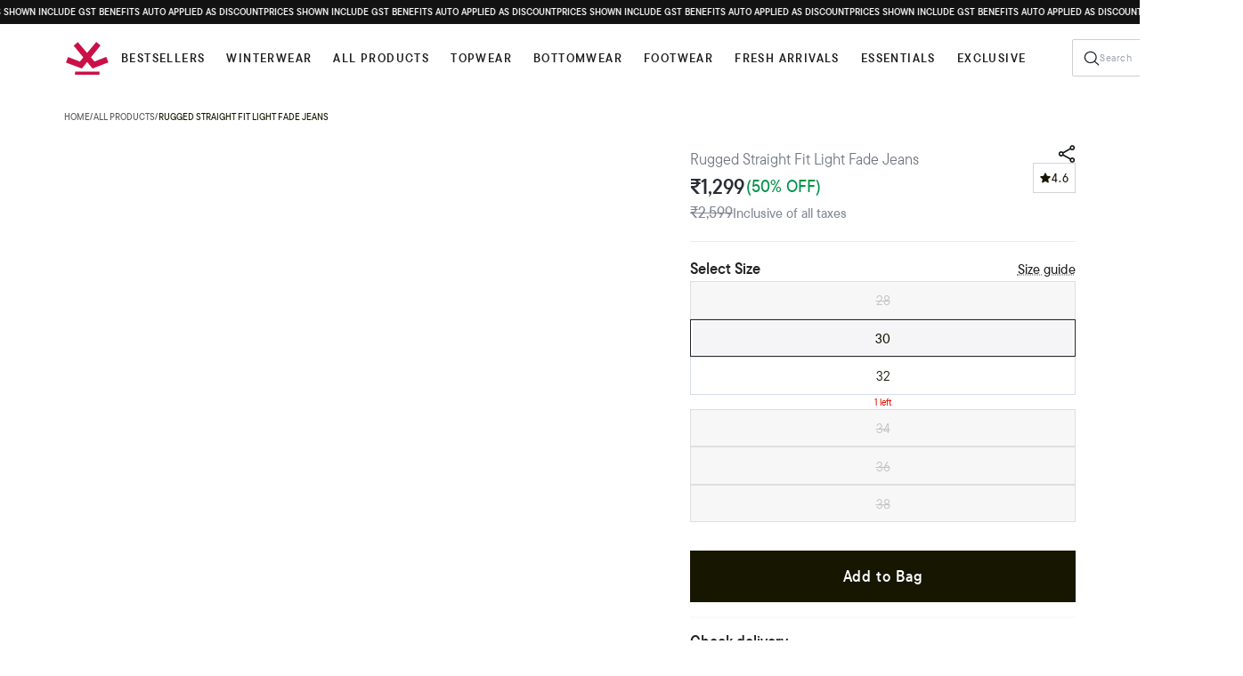

--- FILE ---
content_type: text/html; charset=utf-8
request_url: https://wrogn.com/products/rugged-straight-fit-light-fade-jeans
body_size: 88681
content:
<!doctype html>
<html lang="en" class="no-js">
  <head>
  <link rel="preload" href="https://www.googletagmanager.com/gtm.js?id=GTM-M3D7MXB4">
  <link rel="preconnect" href="https://abtests-proxy.tmrw.in">
            <!-- Gokwik theme code start -->
  <link rel="dns-prefetch" href="https://pdp.gokwik.co/">
  <link rel="dns-prefetch" href="https://api.gokwik.co">

 <!-- Gokwik theme code End -->
    <link rel="preconnect dns-prefetch" href="https://api.config-security.com/" crossorigin>
    <meta
      name="viewport"
      content="width=device-width, initial-scale=1, height=device-height, minimum-scale=1.0, maximum-scale=1.0"
    >
    <script type="application/ld+json">
  {
   "@context" : "https://schema.org",
     "@type" : "Organization",
     "Name" : "Wrogn",
     "URL" : "https://www.wrogn.com",
     "contactPoint" : [{
       "@type" : "ContactPoint",
       "telephone" : "+91-8095733338",
       "contactType" : "Customer Service"
     }],
     "logo" : "https://wrogn.com/cdn/shop/files/logo_icon_1.svg",
     "sameAs" : [
       "https://www.instagram.com/staywrogn/",
       "https://www.facebook.com/StayWrogn/"
     ]
  }
</script>
    
    <link rel="preconnect" href="https://cdn.shopify.com" crossorigin>
    
      <script type='application/ld+json'>
  {
    "@context": "http://schema.org/",
    "@type": "Product",
    "name": "Rugged Straight Fit Light Fade Jeans",
    "url": "https://wrogn.com/products/rugged-straight-fit-light-fade-jeans",
    "image": "https://wrogn.com/cdn/shop/files/74ea9510-e32a-4cb9-9761-40f5bb8403941705901900271-WROGN-Men-Jeans-1721705901899136-1.jpg?v=1719913819",
    "description": "Straight fit jeans with a light fade and rugged design, offering a timeless and durable look. Great for versatile casual wear.",
    
      "aggregateRating": {
        "@type": "AggregateRating",
        "ratingValue": "4.62",
        "ratingCount": "8"
      },
    
    "offers": {
      "@type": "Offer",
      "priceCurrency": "INR",
      "price": "1299",
      "itemCondition": "http://schema.org/NewCondition",
      "availability": "http://schema.org/InStock"
    }
  }
</script>
      <link rel="preload" href="//wrogn.com/cdn/shop/files/74ea9510-e32a-4cb9-9761-40f5bb8403941705901900271-WROGN-Men-Jeans-1721705901899136-1.jpg?v=1719913819&width=360" as="image">
    
    <meta charset="utf-8">
    <meta http-equiv="X-UA-Compatible" content="IE=edge">
    <meta name="theme-color" content="">
    <meta name="google-site-verification" content="nU2_H_PP34wixAPRl-Am_Dw2ev_N_oKBQEm8E4YjikE" />
    <meta name="google-site-verification" content="kkK80nMK19LILOqM_3-zZqMz00LIX3bQwshPMHBNkBk" />
    <meta name="facebook-domain-verification" content="1affmeusw6u0sjwyq4fda1u2jpdipf" /><link rel="shortcut icon" type="image/png" href="//wrogn.com/cdn/shop/files/WROGN_344318df-eeca-49bd-823a-fd859a1274d9.png?v=1755603636&width=32"><title>Rugged Straight Fit Light Fade Jeans  &ndash; Wrogn</title>
    <meta name="description" content="Straight fit jeans with a light fade and rugged design, offering a timeless and durable look. Great for versatile casual wear.">
    



<link rel="canonical" href="https://wrogn.com/products/rugged-straight-fit-light-fade-jeans">
<meta name="keywords" content="Rugged Straight Fit Light Fade Jeans,Wrogn,wrogn.com"/><meta name="author" content="The4"><meta property="og:site_name" content="Wrogn">
<meta property="og:url" content="https://wrogn.com/products/rugged-straight-fit-light-fade-jeans">
<meta property="og:title" content="Rugged Straight Fit Light Fade Jeans">
<meta property="og:type" content="og:product">
<meta property="og:description" content="Straight fit jeans with a light fade and rugged design, offering a timeless and durable look. Great for versatile casual wear."><meta property="product:price:amount" content="1,299">
  <meta property="product:price:amount" content="INR"><meta property="og:image" content="http://wrogn.com/cdn/shop/files/74ea9510-e32a-4cb9-9761-40f5bb8403941705901900271-WROGN-Men-Jeans-1721705901899136-1.jpg?v=1719913819"><meta property="og:image:secure_url" content="https://wrogn.com/cdn/shop/files/74ea9510-e32a-4cb9-9761-40f5bb8403941705901900271-WROGN-Men-Jeans-1721705901899136-1.jpg?v=1719913819">
      <meta property="og:image:width" content="1080"><meta property="og:image:height" content="1440">
    <meta property="og:image" content="http://wrogn.com/cdn/shop/files/9d1a491d-105f-42b1-95d9-fa4d37ccb9c81705901900263-WROGN-Men-Jeans-1721705901899136-2.jpg?v=1719913819"><meta property="og:image:secure_url" content="https://wrogn.com/cdn/shop/files/9d1a491d-105f-42b1-95d9-fa4d37ccb9c81705901900263-WROGN-Men-Jeans-1721705901899136-2.jpg?v=1719913819">
      <meta property="og:image:width" content="1080"><meta property="og:image:height" content="1440">
    <meta property="og:image" content="http://wrogn.com/cdn/shop/files/142fdd2b-5f95-4a67-abbb-739ab85c10f01705901900255-WROGN-Men-Jeans-1721705901899136-3.jpg?v=1719913819"><meta property="og:image:secure_url" content="https://wrogn.com/cdn/shop/files/142fdd2b-5f95-4a67-abbb-739ab85c10f01705901900255-WROGN-Men-Jeans-1721705901899136-3.jpg?v=1719913819">
      <meta property="og:image:width" content="1080"><meta property="og:image:height" content="1440">
    <meta name="twitter:card" content="summary_large_image">
<meta name="twitter:title" content="Rugged Straight Fit Light Fade Jeans">
<meta name="twitter:description" content="Straight fit jeans with a light fade and rugged design, offering a timeless and durable look. Great for versatile casual wear.">

    
       
        <script>window.performance && window.performance.mark && window.performance.mark('shopify.content_for_header.start');</script><meta id="shopify-digital-wallet" name="shopify-digital-wallet" content="/81803051309/digital_wallets/dialog">
<link rel="alternate" type="application/json+oembed" href="https://wrogn.com/products/rugged-straight-fit-light-fade-jeans.oembed">
<script async="async" src="/checkouts/internal/preloads.js?locale=en-IN"></script>
<script id="shopify-features" type="application/json">{"accessToken":"83c858c680658181915f874673aa7876","betas":["rich-media-storefront-analytics"],"domain":"wrogn.com","predictiveSearch":true,"shopId":81803051309,"locale":"en"}</script>
<script>var Shopify = Shopify || {};
Shopify.shop = "wrogn-website.myshopify.com";
Shopify.locale = "en";
Shopify.currency = {"active":"INR","rate":"1.0"};
Shopify.country = "IN";
Shopify.theme = {"name":"Wrogn-Store\/main","id":169352036653,"schema_name":"Dawn","schema_version":"8.0.0-rc","theme_store_id":null,"role":"main"};
Shopify.theme.handle = "null";
Shopify.theme.style = {"id":null,"handle":null};
Shopify.cdnHost = "wrogn.com/cdn";
Shopify.routes = Shopify.routes || {};
Shopify.routes.root = "/";</script>
<script type="module">!function(o){(o.Shopify=o.Shopify||{}).modules=!0}(window);</script>
<script>!function(o){function n(){var o=[];function n(){o.push(Array.prototype.slice.apply(arguments))}return n.q=o,n}var t=o.Shopify=o.Shopify||{};t.loadFeatures=n(),t.autoloadFeatures=n()}(window);</script>
<script id="shop-js-analytics" type="application/json">{"pageType":"product"}</script>
<script defer="defer" async type="module" src="//wrogn.com/cdn/shopifycloud/shop-js/modules/v2/client.init-shop-cart-sync_Bc8-qrdt.en.esm.js"></script>
<script defer="defer" async type="module" src="//wrogn.com/cdn/shopifycloud/shop-js/modules/v2/chunk.common_CmNk3qlo.esm.js"></script>
<script type="module">
  await import("//wrogn.com/cdn/shopifycloud/shop-js/modules/v2/client.init-shop-cart-sync_Bc8-qrdt.en.esm.js");
await import("//wrogn.com/cdn/shopifycloud/shop-js/modules/v2/chunk.common_CmNk3qlo.esm.js");

  window.Shopify.SignInWithShop?.initShopCartSync?.({"fedCMEnabled":true,"windoidEnabled":true});

</script>
<script id="__st">var __st={"a":81803051309,"offset":19800,"reqid":"32758237-ac80-4a5b-a5c4-5e5f73be1db5-1762362554","pageurl":"wrogn.com\/products\/rugged-straight-fit-light-fade-jeans","u":"c0a05748f4bf","p":"product","rtyp":"product","rid":9670658949421};</script>
<script>window.ShopifyPaypalV4VisibilityTracking = true;</script>
<script id="form-persister">!function(){'use strict';const t='contact',e='new_comment',n=[[t,t],['blogs',e],['comments',e],[t,'customer']],o='password',r='form_key',c=['recaptcha-v3-token','g-recaptcha-response','h-captcha-response',o],s=()=>{try{return window.sessionStorage}catch{return}},i='__shopify_v',u=t=>t.elements[r],a=function(){const t=[...n].map((([t,e])=>`form[action*='/${t}']:not([data-nocaptcha='true']) input[name='form_type'][value='${e}']`)).join(',');var e;return e=t,()=>e?[...document.querySelectorAll(e)].map((t=>t.form)):[]}();function m(t){const e=u(t);a().includes(t)&&(!e||!e.value)&&function(t){try{if(!s())return;!function(t){const e=s();if(!e)return;const n=u(t);if(!n)return;const o=n.value;o&&e.removeItem(o)}(t);const e=Array.from(Array(32),(()=>Math.random().toString(36)[2])).join('');!function(t,e){u(t)||t.append(Object.assign(document.createElement('input'),{type:'hidden',name:r})),t.elements[r].value=e}(t,e),function(t,e){const n=s();if(!n)return;const r=[...t.querySelectorAll(`input[type='${o}']`)].map((({name:t})=>t)),u=[...c,...r],a={};for(const[o,c]of new FormData(t).entries())u.includes(o)||(a[o]=c);n.setItem(e,JSON.stringify({[i]:1,action:t.action,data:a}))}(t,e)}catch(e){console.error('failed to persist form',e)}}(t)}const f=t=>{if('true'===t.dataset.persistBound)return;const e=function(t,e){const n=function(t){return'function'==typeof t.submit?t.submit:HTMLFormElement.prototype.submit}(t).bind(t);return function(){let t;return()=>{t||(t=!0,(()=>{try{e(),n()}catch(t){(t=>{console.error('form submit failed',t)})(t)}})(),setTimeout((()=>t=!1),250))}}()}(t,(()=>{m(t)}));!function(t,e){if('function'==typeof t.submit&&'function'==typeof e)try{t.submit=e}catch{}}(t,e),t.addEventListener('submit',(t=>{t.preventDefault(),e()})),t.dataset.persistBound='true'};!function(){function t(t){const e=(t=>{const e=t.target;return e instanceof HTMLFormElement?e:e&&e.form})(t);e&&m(e)}document.addEventListener('submit',t),document.addEventListener('DOMContentLoaded',(()=>{const e=a();for(const t of e)f(t);var n;n=document.body,new window.MutationObserver((t=>{for(const e of t)if('childList'===e.type&&e.addedNodes.length)for(const t of e.addedNodes)1===t.nodeType&&'FORM'===t.tagName&&a().includes(t)&&f(t)})).observe(n,{childList:!0,subtree:!0,attributes:!1}),document.removeEventListener('submit',t)}))}()}();</script>
<script integrity="sha256-52AcMU7V7pcBOXWImdc/TAGTFKeNjmkeM1Pvks/DTgc=" data-source-attribution="shopify.loadfeatures" defer="defer" src="//wrogn.com/cdn/shopifycloud/storefront/assets/storefront/load_feature-81c60534.js" crossorigin="anonymous"></script>
<script data-source-attribution="shopify.dynamic_checkout.dynamic.init">var Shopify=Shopify||{};Shopify.PaymentButton=Shopify.PaymentButton||{isStorefrontPortableWallets:!0,init:function(){window.Shopify.PaymentButton.init=function(){};var t=document.createElement("script");t.src="https://wrogn.com/cdn/shopifycloud/portable-wallets/latest/portable-wallets.en.js",t.type="module",document.head.appendChild(t)}};
</script>
<script data-source-attribution="shopify.dynamic_checkout.buyer_consent">
  function portableWalletsHideBuyerConsent(e){var t=document.getElementById("shopify-buyer-consent"),n=document.getElementById("shopify-subscription-policy-button");t&&n&&(t.classList.add("hidden"),t.setAttribute("aria-hidden","true"),n.removeEventListener("click",e))}function portableWalletsShowBuyerConsent(e){var t=document.getElementById("shopify-buyer-consent"),n=document.getElementById("shopify-subscription-policy-button");t&&n&&(t.classList.remove("hidden"),t.removeAttribute("aria-hidden"),n.addEventListener("click",e))}window.Shopify?.PaymentButton&&(window.Shopify.PaymentButton.hideBuyerConsent=portableWalletsHideBuyerConsent,window.Shopify.PaymentButton.showBuyerConsent=portableWalletsShowBuyerConsent);
</script>
<script data-source-attribution="shopify.dynamic_checkout.cart.bootstrap">document.addEventListener("DOMContentLoaded",(function(){function t(){return document.querySelector("shopify-accelerated-checkout-cart, shopify-accelerated-checkout")}if(t())Shopify.PaymentButton.init();else{new MutationObserver((function(e,n){t()&&(Shopify.PaymentButton.init(),n.disconnect())})).observe(document.body,{childList:!0,subtree:!0})}}));
</script>

<script>window.performance && window.performance.mark && window.performance.mark('shopify.content_for_header.end');</script>
       
      

    <link href="//wrogn.com/cdn/shop/t/139/assets/font.css?v=67250960446067238001758532437" rel="stylesheet" type="text/css" media="all" />
    <link href="//wrogn.com/cdn/shop/t/139/assets/application.min.css?v=79564048294600867141759918338" rel="stylesheet" type="text/css" media="all" />

    <script src="//wrogn.com/cdn/shop/t/139/assets/jquery-min-v3.6.1.min.js?v=77389668493903155241721628886"></script>
    <script>
      const $jq = jQuery.noConflict();
      const $ = jQuery.noConflict();
      console.log('jquery loaded');
    </script>
    <script src="//wrogn.com/cdn/shop/t/139/assets/application.min.js?v=159759048332556582621758532399"></script>
    <!-- Google Tag Manager - START -->
<script>(function(w,d,s,l,i){w[l]=w[l]||[];w[l].push({'gtm.start':
  new Date().getTime(),event:'gtm.js'});var f=d.getElementsByTagName(s)[0],
  j=d.createElement(s),dl=l!='dataLayer'?'&l='+l:'';j.async=true;j.src=
  'https://www.googletagmanager.com/gtm.js?id='+i+dl;f.parentNode.insertBefore(j,f);
  })(window,document,'script','dataLayer','GTM-M3D7MXB4');
</script>
<!-- End Google Tag Manager - END -->
  
<!-- Google tag (gtag.js) - START -->
<script async src="https://www.googletagmanager.com/gtag/js?id=G-L4VPEYWF7S"></script>
<script>
  window.dataLayer = window.dataLayer || [];
  function gtag(){dataLayer.push(arguments);}
  gtag('js', new Date());
  gtag('config','G-L4VPEYWF7S',{ 'groups': 'GA4'});
</script>
<!-- Google tag (gtag.js) - END -->


<script src="https://cdn.jsdelivr.net/npm/@growthbook/growthbook/dist/bundles/index.js"></script>
<script src="//wrogn.com/cdn/shop/t/139/assets/ab-test.js?v=182488158587694276581744196630"></script>

<script>
  async function initGB() {
    await GrowthBookInstance.init();
    // Example of evaluating a feature
    // const { value: dummy_feature } = GrowthBookInstance.evalFeature("dummy-feature");
    // window.dummy_feature = dummy_feature;

    // const { value: gh_wrogn_rpti } = GrowthBookInstance.evalFeature('gh_wrogn_rpti');
    window.gh_wrogn_rpti = "default";

    // const { value: gh_buy_now } = GrowthBookInstance.evalFeature("gh_buy_now");
    window.gh_buy_now = "default";

    const { value: gh_plp_tag } = GrowthBookInstance.evalFeature("gh_plp_tag");
    window.gh_plp_tag = gh_plp_tag || "default";

  }
  initGB();

  function buyNowAB () {
    if (window.gh_buy_now === 'variant_a') {
      $jq('.pdp_btns_variant').removeClass('!hidden');
      $jq('.pdp_btns_default').addClass('!hidden');
    }
    else{
      $jq('.pdp_btns_variant').addClass('!hidden');
      $jq('.pdp_btns_default').removeClass('!hidden');
    }
  }

  function plpTag() {
    if(window.gh_plp_tag === 'variant_a'){
      document.querySelectorAll('.ab-plp-tag').forEach(item => {
        item.classList.remove('!hidden', 'ab-plp-tag');
      });
    }
  }
</script>
    
    <script>

      document.documentElement.className = document.documentElement.className.replace('no-js', 'js');
      if (Shopify.designMode) {
        document.documentElement.classList.add('shopify-design-mode');
      }
      //NOTE - MOVED to GTM allpages trigger
    </script>
    
    <script>
  window.KiwiSizing = window.KiwiSizing === undefined ? {} : window.KiwiSizing;
  KiwiSizing.shop = "wrogn-website.myshopify.com";
  
  
    KiwiSizing.data = {
        collections: "469301821741,523721900333,465549164845,523722326317,477859217709,470066757933,477469442349,465546740013,529681940781,508061810989,523722785069,523722228013,516635459885,469300805933,477474029869,465544446253,530907660589,476262269229,470066889005,524946309421",
        tags: "40 n above,All,AW23,Black,Bottomwear,BUY 1 GET 1,CART15,Cotton,Disc,EOSS,Flat 50,Jeans,MYCART10,MYCART5,OSM,Prep5%,SAMAY16,Solid,Stay Wrogn,Steal Deal,Straight Fit,VIRAT18,WH,WRJN911M,WROGN10,WROGN1500,WROGN30,WROGN4000,WROGN500,WTF",
        product: "9670658949421",
        vendor: "WROGN",
        type: "Jeans",
        title: "Rugged Straight Fit Light Fade Jeans",
        images: ["\/\/wrogn.com\/cdn\/shop\/files\/74ea9510-e32a-4cb9-9761-40f5bb8403941705901900271-WROGN-Men-Jeans-1721705901899136-1.jpg?v=1719913819","\/\/wrogn.com\/cdn\/shop\/files\/9d1a491d-105f-42b1-95d9-fa4d37ccb9c81705901900263-WROGN-Men-Jeans-1721705901899136-2.jpg?v=1719913819","\/\/wrogn.com\/cdn\/shop\/files\/142fdd2b-5f95-4a67-abbb-739ab85c10f01705901900255-WROGN-Men-Jeans-1721705901899136-3.jpg?v=1719913819","\/\/wrogn.com\/cdn\/shop\/files\/b71d8b72-6434-4830-946c-9c73ad11af191705901900247-WROGN-Men-Jeans-1721705901899136-4.jpg?v=1719913819","\/\/wrogn.com\/cdn\/shop\/files\/696a73de-5264-455a-8c6e-fa3ba30f22591705901900240-WROGN-Men-Jeans-1721705901899136-5.jpg?v=1719913819"],
    };
  
</script>


    <style>
      .mobile-topmost {
        margin-top: 0px;
      }
      @media screen and (min-width: 1024px) {
        .mobile-topmost {
          margin-top: 0px;
        }
      }
    </style>
    <script type="text/javascript">
  const previewThemeCookies = document.cookie;
  if (previewThemeCookies.indexOf('preview_theme=1') == -1) {
    (function(c,l,a,r,i,t,y){
      c[a]=c[a]||function(){(c[a].q=c[a].q||[]).push(arguments)};
      t=l.createElement(r);t.async=1;t.src="https://www.clarity.ms/tag/"+i;
      y=l.getElementsByTagName(r)[0];y.parentNode.insertBefore(t,y);
    })(window, document, "clarity", "script", "rpjgotyx34");
  }
</script>
<!-- BEGIN app block: shopify://apps/judge-me-reviews/blocks/judgeme_core/61ccd3b1-a9f2-4160-9fe9-4fec8413e5d8 --><!-- Start of Judge.me Core -->




<link rel="dns-prefetch" href="https://cdnwidget.judge.me">
<link rel="dns-prefetch" href="https://cdn.judge.me">
<link rel="dns-prefetch" href="https://cdn1.judge.me">
<link rel="dns-prefetch" href="https://api.judge.me">

<script data-cfasync='false' class='jdgm-settings-script'>window.jdgmSettings={"pagination":5,"disable_web_reviews":false,"badge_no_review_text":"No reviews","badge_n_reviews_text":"{{ average_rating_1_decimal }} | {{ n }}","badge_star_color":"#F8D152","hide_badge_preview_if_no_reviews":true,"badge_hide_text":false,"enforce_center_preview_badge":false,"widget_title":"Customer Reviews","widget_open_form_text":"Write a review","widget_close_form_text":"Cancel review","widget_refresh_page_text":"Refresh page","widget_summary_text":"Based on {{ number_of_reviews }} review/reviews","widget_no_review_text":"Be the first to write a review","widget_name_field_text":"Display name","widget_verified_name_field_text":"Verified Name (public)","widget_name_placeholder_text":"Display name","widget_required_field_error_text":"This field is required.","widget_email_field_text":"Email address","widget_verified_email_field_text":"Verified Email (private, can not be edited)","widget_email_placeholder_text":"Your email address","widget_email_field_error_text":"Please enter a valid email address.","widget_rating_field_text":"Rating","widget_review_title_field_text":"Review Title","widget_review_title_placeholder_text":"Give your review a title","widget_review_body_field_text":"Review content","widget_review_body_placeholder_text":"Start writing here...","widget_pictures_field_text":"Picture/Video (optional)","widget_submit_review_text":"Submit Review","widget_submit_verified_review_text":"Submit Verified Review","widget_submit_success_msg_with_auto_publish":"Thank you! Please refresh the page in a few moments to see your review. You can remove or edit your review by logging into \u003ca href='https://judge.me/login' target='_blank' rel='nofollow noopener'\u003eJudge.me\u003c/a\u003e","widget_submit_success_msg_no_auto_publish":"Thank you! Your review will be published as soon as it is approved by the shop admin. You can remove or edit your review by logging into \u003ca href='https://judge.me/login' target='_blank' rel='nofollow noopener'\u003eJudge.me\u003c/a\u003e","widget_show_default_reviews_out_of_total_text":"Showing {{ n_reviews_shown }} out of {{ n_reviews }} reviews.","widget_show_all_link_text":"Show all","widget_show_less_link_text":"Show less","widget_author_said_text":"{{ reviewer_name }} said:","widget_days_text":"{{ n }} days ago","widget_weeks_text":"{{ n }} week/weeks ago","widget_months_text":"{{ n }} month/months ago","widget_years_text":"{{ n }} year/years ago","widget_yesterday_text":"Yesterday","widget_today_text":"Today","widget_replied_text":"\u003e\u003e {{ shop_name }} replied:","widget_read_more_text":"Read more","widget_rating_filter_color":"#F8D152","widget_rating_filter_see_all_text":"See all reviews","widget_sorting_most_recent_text":"Most Recent","widget_sorting_highest_rating_text":"Highest Rating","widget_sorting_lowest_rating_text":"Lowest Rating","widget_sorting_with_pictures_text":"Only Pictures","widget_sorting_most_helpful_text":"Most Helpful","widget_open_question_form_text":"Ask a question","widget_reviews_subtab_text":"Reviews","widget_questions_subtab_text":"Questions","widget_question_label_text":"Question","widget_answer_label_text":"Answer","widget_question_placeholder_text":"Write your question here","widget_submit_question_text":"Submit Question","widget_question_submit_success_text":"Thank you for your question! We will notify you once it gets answered.","widget_star_color":"#F8D152","verified_badge_text":"Verified","verified_badge_bg_color":"#F8D152","verified_badge_placement":"left-of-reviewer-name","widget_hide_border":false,"widget_social_share":false,"widget_thumb":false,"widget_review_location_show":true,"widget_location_format":"country_iso_code","all_reviews_include_out_of_store_products":true,"all_reviews_out_of_store_text":"(out of store)","all_reviews_product_name_prefix_text":"about","enable_review_pictures":true,"enable_question_anwser":false,"widget_product_reviews_subtab_text":"Product Reviews","widget_shop_reviews_subtab_text":"Shop Reviews","widget_write_a_store_review_text":"Write a Store Review","widget_other_languages_heading":"Reviews in Other Languages","widget_translate_review_text":"Translate review to {{ language }}","widget_translating_review_text":"Translating...","widget_show_original_translation_text":"Show original ({{ language }})","widget_translate_review_failed_text":"Review couldn't be translated.","widget_translate_review_retry_text":"Retry","widget_translate_review_try_again_later_text":"Try again later","widget_sorting_pictures_first_text":"Pictures First","floating_tab_button_name":"★ Reviews","floating_tab_title":"Let customers speak for us","floating_tab_url":"","floating_tab_url_enabled":false,"all_reviews_text_badge_text":"Customers rate us {{ shop.metafields.judgeme.all_reviews_rating | round: 1 }}/5 based on {{ shop.metafields.judgeme.all_reviews_count }} reviews.","all_reviews_text_badge_text_branded_style":"{{ shop.metafields.judgeme.all_reviews_rating | round: 1 }} out of 5 stars based on {{ shop.metafields.judgeme.all_reviews_count }} reviews","all_reviews_text_badge_url":"","all_reviews_text_style":"branded","featured_carousel_title":"Let customers speak for us","featured_carousel_count_text":"from {{ n }} reviews","featured_carousel_url":"","verified_count_badge_style":"branded","verified_count_badge_url":"","widget_histogram_use_custom_color":true,"widget_pagination_use_custom_color":true,"widget_star_use_custom_color":true,"widget_verified_badge_use_custom_color":true,"picture_reminder_submit_button":"Upload Pictures","enable_review_videos":true,"mute_video_by_default":true,"widget_sorting_videos_first_text":"Videos First","widget_review_pending_text":"Pending","remove_microdata_snippet":true,"preview_badge_no_question_text":"No questions","preview_badge_n_question_text":"{{ number_of_questions }} question/questions","widget_search_bar_placeholder":"Search reviews","widget_sorting_verified_only_text":"Verified only","featured_carousel_verified_badge_enable":true,"featured_carousel_more_reviews_button_text":"Read more reviews","featured_carousel_view_product_button_text":"View product","all_reviews_page_load_more_text":"Load More Reviews","widget_advanced_speed_features":5,"widget_public_name_text":"displayed publicly like","default_reviewer_name_has_non_latin":true,"widget_reviewer_anonymous":"Anonymous","medals_widget_title":"Judge.me Review Medals","widget_invalid_yt_video_url_error_text":"Not a YouTube video URL","widget_max_length_field_error_text":"Please enter no more than {0} characters.","widget_verified_by_shop_text":"Verified by Shop","widget_load_with_code_splitting":true,"widget_ugc_title":"Made by us, Shared by you","widget_ugc_subtitle":"Tag us to see your picture featured in our page","widget_ugc_primary_button_text":"Buy Now","widget_ugc_secondary_button_text":"Load More","widget_ugc_reviews_button_text":"View Reviews","widget_primary_color":"#F8D152","widget_summary_average_rating_text":"{{ average_rating }} out of 5","widget_media_grid_title":"Customer photos \u0026 videos","widget_media_grid_see_more_text":"See more","widget_round_style":true,"widget_verified_by_judgeme_text":"Verified by Judge.me","widget_verified_by_judgeme_text_in_store_medals":"Verified by Judge.me","widget_media_field_exceed_quantity_message":"Sorry, we can only accept {{ max_media }} for one review.","widget_media_field_exceed_limit_message":"{{ file_name }} is too large, please select a {{ media_type }} less than {{ size_limit }}MB.","widget_review_submitted_text":"Review Submitted!","widget_question_submitted_text":"Question Submitted!","widget_close_form_text_question":"Cancel","widget_write_your_answer_here_text":"Write your answer here","widget_enabled_branded_link":true,"widget_show_collected_by_judgeme":true,"widget_collected_by_judgeme_text":"collected by Judge.me","widget_load_more_text":"Load More","widget_load_more_color":"#000000","widget_full_review_text":"Full Review","widget_read_more_reviews_text":"Read More Reviews","widget_read_questions_text":"Read Questions","widget_questions_and_answers_text":"Questions \u0026 Answers","widget_verified_by_text":"Verified by","widget_verified_text":"Verified","widget_number_of_reviews_text":"{{ number_of_reviews }} reviews","widget_back_button_text":"Back","widget_next_button_text":"Next","widget_custom_forms_filter_button":"Filters","how_reviews_are_collected":"How reviews are collected?","widget_gdpr_statement":"How we use your data: We'll only contact you about the review you left, and only if necessary. By submitting your review, you agree to Judge.me's \u003ca href='https://judge.me/terms' target='_blank' rel='nofollow noopener'\u003eterms\u003c/a\u003e, \u003ca href='https://judge.me/privacy' target='_blank' rel='nofollow noopener'\u003eprivacy\u003c/a\u003e and \u003ca href='https://judge.me/content-policy' target='_blank' rel='nofollow noopener'\u003econtent\u003c/a\u003e policies.","review_snippet_widget_round_border_style":true,"review_snippet_widget_card_color":"#FFFFFF","review_snippet_widget_slider_arrows_background_color":"#FFFFFF","review_snippet_widget_slider_arrows_color":"#000000","review_snippet_widget_star_color":"#108474","all_reviews_product_variant_label_text":"Variant: ","widget_show_verified_branding":true,"widget_show_review_title_input":false,"redirect_reviewers_invited_via_email":"review_widget","review_content_screen_title_text":"How would you rate this product?","review_content_introduction_text":"We would love it if you would share a bit about your experience.","one_star_review_guidance_text":"Poor","five_star_review_guidance_text":"Great","customer_information_screen_title_text":"About you","customer_information_introduction_text":"Please tell us more about you.","custom_questions_screen_title_text":"Your experience in more detail","custom_questions_introduction_text":"Here are a few questions to help us understand more about your experience.","review_submitted_screen_title_text":"Thanks for your review!","review_submitted_screen_thank_you_text":"We are processing it and it will appear on the store soon.","review_submitted_screen_email_verification_text":"Please confirm your email by clicking the link we just sent you. This helps us keep reviews authentic.","review_submitted_request_store_review_text":"Would you like to share your experience of shopping with us?","review_submitted_review_other_products_text":"Would you like to review these products?","store_review_screen_title_text":"Would you like to share your experience of shopping with us?","store_review_introduction_text":"We value your feedback and use it to improve. Please share any thoughts or suggestions you have.","reviewer_media_screen_title_picture_text":"Share a picture","reviewer_media_introduction_picture_text":"Upload a photo to support your review.","reviewer_media_screen_title_video_text":"Share a video","reviewer_media_introduction_video_text":"Upload a video to support your review.","reviewer_media_screen_title_picture_or_video_text":"Share a picture or video","reviewer_media_introduction_picture_or_video_text":"Upload a photo or video to support your review.","reviewer_media_youtube_url_text":"Paste your Youtube URL here","advanced_settings_next_step_button_text":"Next","advanced_settings_close_review_button_text":"Close","modal_write_review_flow":true,"write_review_flow_required_text":"Required","write_review_flow_privacy_message_text":"We respect your privacy.","write_review_flow_anonymous_text":"Post review as anonymous","write_review_flow_visibility_text":"This won't be visible to other customers.","write_review_flow_multiple_selection_help_text":"Select as many as you like","write_review_flow_single_selection_help_text":"Select one option","write_review_flow_required_field_error_text":"This field is required","write_review_flow_invalid_email_error_text":"Please enter a valid email address","write_review_flow_max_length_error_text":"Max. {{ max_length }} characters.","write_review_flow_media_upload_text":"\u003cb\u003eClick to upload\u003c/b\u003e or drag and drop","write_review_flow_gdpr_statement":"We'll only contact you about your review if necessary. By submitting your review, you agree to our \u003ca href='https://judge.me/terms' target='_blank' rel='nofollow noopener'\u003eterms and conditions\u003c/a\u003e and \u003ca href='https://judge.me/privacy' target='_blank' rel='nofollow noopener'\u003eprivacy policy\u003c/a\u003e.","rating_only_reviews_enabled":true,"negative_review_resolution_screen_title_text":"Tell us more","negative_review_resolution_text":"Your experience matters to us. If there were issues with your purchase, we're here to help. Feel free to reach out to us, we'd love the opportunity to make things right.","negative_review_resolution_button_text":"Contact us","negative_review_resolution_proceed_with_review_text":"Leave a review","negative_review_resolution_subject":"Issue with purchase from {{ shop_name }}.{{ order_name }}","transparency_badges_collected_via_store_invite_text":"Review collected via store invitation","transparency_badges_from_another_provider_text":"Review collected from another provider","transparency_badges_collected_from_store_visitor_text":"Review collected from a store visitor","transparency_badges_written_in_google_text":"Review written in Google","transparency_badges_written_in_etsy_text":"Review written in Etsy","transparency_badges_written_in_shop_app_text":"Review written in Shop App","transparency_badges_earned_reward_text":"Review earned a reward for future purchase","review_widget_review_word_singular":"Review","review_widget_review_word_plural":"Reviews","platform":"shopify","branding_url":"https://app.judge.me/reviews/stores/wrogn.com","branding_text":"Powered by Judge.me","locale":"en","reply_name":"Wrogn","widget_version":"3.0","footer":true,"autopublish":true,"review_dates":false,"enable_custom_form":false,"shop_use_review_site":true,"shop_locale":"en","enable_multi_locales_translations":false,"show_review_title_input":false,"review_verification_email_status":"always","admin_email":"care@wrogn.com","can_be_branded":false,"reply_name_text":"Wrogn"};</script> <style class='jdgm-settings-style'>.jdgm-xx{left:0}:root{--jdgm-primary-color: #F8D152;--jdgm-secondary-color: rgba(248,209,82,0.1);--jdgm-star-color: #F8D152;--jdgm-write-review-text-color: white;--jdgm-write-review-bg-color: #F8D152;--jdgm-paginate-color: #000000;--jdgm-border-radius: 10;--jdgm-reviewer-name-color: #F8D152}.jdgm-histogram__bar-content{background-color:#F8D152}.jdgm-rev[data-verified-buyer=true] .jdgm-rev__icon.jdgm-rev__icon:after,.jdgm-rev__buyer-badge.jdgm-rev__buyer-badge{color:white;background-color:#F8D152}.jdgm-review-widget--small .jdgm-gallery.jdgm-gallery .jdgm-gallery__thumbnail-link:nth-child(8) .jdgm-gallery__thumbnail-wrapper.jdgm-gallery__thumbnail-wrapper:before{content:"See more"}@media only screen and (min-width: 768px){.jdgm-gallery.jdgm-gallery .jdgm-gallery__thumbnail-link:nth-child(8) .jdgm-gallery__thumbnail-wrapper.jdgm-gallery__thumbnail-wrapper:before{content:"See more"}}.jdgm-preview-badge .jdgm-star.jdgm-star{color:#F8D152}.jdgm-prev-badge[data-average-rating='0.00']{display:none !important}.jdgm-rev .jdgm-rev__timestamp,.jdgm-quest .jdgm-rev__timestamp,.jdgm-carousel-item__timestamp{display:none !important}.jdgm-author-all-initials{display:none !important}.jdgm-author-last-initial{display:none !important}.jdgm-rev-widg__title{visibility:hidden}.jdgm-rev-widg__summary-text{visibility:hidden}.jdgm-prev-badge__text{visibility:hidden}.jdgm-rev__prod-link-prefix:before{content:'about'}.jdgm-rev__variant-label:before{content:'Variant: '}.jdgm-rev__out-of-store-text:before{content:'(out of store)'}@media only screen and (min-width: 768px){.jdgm-rev__pics .jdgm-rev_all-rev-page-picture-separator,.jdgm-rev__pics .jdgm-rev__product-picture{display:none}}@media only screen and (max-width: 768px){.jdgm-rev__pics .jdgm-rev_all-rev-page-picture-separator,.jdgm-rev__pics .jdgm-rev__product-picture{display:none}}.jdgm-preview-badge[data-template="product"]{display:none !important}.jdgm-preview-badge[data-template="collection"]{display:none !important}.jdgm-preview-badge[data-template="index"]{display:none !important}.jdgm-review-widget[data-from-snippet="true"]{display:none !important}.jdgm-verified-count-badget[data-from-snippet="true"]{display:none !important}.jdgm-carousel-wrapper[data-from-snippet="true"]{display:none !important}.jdgm-all-reviews-text[data-from-snippet="true"]{display:none !important}.jdgm-medals-section[data-from-snippet="true"]{display:none !important}.jdgm-ugc-media-wrapper[data-from-snippet="true"]{display:none !important}.jdgm-review-snippet-widget .jdgm-rev-snippet-widget__cards-container .jdgm-rev-snippet-card{border-radius:8px;background:#fff}.jdgm-review-snippet-widget .jdgm-rev-snippet-widget__cards-container .jdgm-rev-snippet-card__rev-rating .jdgm-star{color:#108474}.jdgm-review-snippet-widget .jdgm-rev-snippet-widget__prev-btn,.jdgm-review-snippet-widget .jdgm-rev-snippet-widget__next-btn{border-radius:50%;background:#fff}.jdgm-review-snippet-widget .jdgm-rev-snippet-widget__prev-btn>svg,.jdgm-review-snippet-widget .jdgm-rev-snippet-widget__next-btn>svg{fill:#000}.jdgm-full-rev-modal.rev-snippet-widget .jm-mfp-container .jm-mfp-content,.jdgm-full-rev-modal.rev-snippet-widget .jm-mfp-container .jdgm-full-rev__icon,.jdgm-full-rev-modal.rev-snippet-widget .jm-mfp-container .jdgm-full-rev__pic-img,.jdgm-full-rev-modal.rev-snippet-widget .jm-mfp-container .jdgm-full-rev__reply{border-radius:8px}.jdgm-full-rev-modal.rev-snippet-widget .jm-mfp-container .jdgm-full-rev[data-verified-buyer="true"] .jdgm-full-rev__icon::after{border-radius:8px}.jdgm-full-rev-modal.rev-snippet-widget .jm-mfp-container .jdgm-full-rev .jdgm-rev__buyer-badge{border-radius:calc( 8px / 2 )}.jdgm-full-rev-modal.rev-snippet-widget .jm-mfp-container .jdgm-full-rev .jdgm-full-rev__replier::before{content:'Wrogn'}.jdgm-full-rev-modal.rev-snippet-widget .jm-mfp-container .jdgm-full-rev .jdgm-full-rev__product-button{border-radius:calc( 8px * 6 )}
</style> <style class='jdgm-settings-style'></style>

  
  
  
  <style class='jdgm-miracle-styles'>
  @-webkit-keyframes jdgm-spin{0%{-webkit-transform:rotate(0deg);-ms-transform:rotate(0deg);transform:rotate(0deg)}100%{-webkit-transform:rotate(359deg);-ms-transform:rotate(359deg);transform:rotate(359deg)}}@keyframes jdgm-spin{0%{-webkit-transform:rotate(0deg);-ms-transform:rotate(0deg);transform:rotate(0deg)}100%{-webkit-transform:rotate(359deg);-ms-transform:rotate(359deg);transform:rotate(359deg)}}@font-face{font-family:'JudgemeStar';src:url("[data-uri]") format("woff");font-weight:normal;font-style:normal}.jdgm-star{font-family:'JudgemeStar';display:inline !important;text-decoration:none !important;padding:0 4px 0 0 !important;margin:0 !important;font-weight:bold;opacity:1;-webkit-font-smoothing:antialiased;-moz-osx-font-smoothing:grayscale}.jdgm-star:hover{opacity:1}.jdgm-star:last-of-type{padding:0 !important}.jdgm-star.jdgm--on:before{content:"\e000"}.jdgm-star.jdgm--off:before{content:"\e001"}.jdgm-star.jdgm--half:before{content:"\e002"}.jdgm-widget *{margin:0;line-height:1.4;-webkit-box-sizing:border-box;-moz-box-sizing:border-box;box-sizing:border-box;-webkit-overflow-scrolling:touch}.jdgm-hidden{display:none !important;visibility:hidden !important}.jdgm-temp-hidden{display:none}.jdgm-spinner{width:40px;height:40px;margin:auto;border-radius:50%;border-top:2px solid #eee;border-right:2px solid #eee;border-bottom:2px solid #eee;border-left:2px solid #ccc;-webkit-animation:jdgm-spin 0.8s infinite linear;animation:jdgm-spin 0.8s infinite linear}.jdgm-prev-badge{display:block !important}

</style>


  
  
   


<script data-cfasync='false' class='jdgm-script'>
!function(e){window.jdgm=window.jdgm||{},jdgm.CDN_HOST="https://cdnwidget.judge.me/",jdgm.API_HOST="https://api.judge.me/",jdgm.CDN_BASE_URL="https://cdn.shopify.com/extensions/019a4fc2-f9d2-78ba-b78e-e7bd38e38a3d/judgeme-extensions-186/assets/",
jdgm.docReady=function(d){(e.attachEvent?"complete"===e.readyState:"loading"!==e.readyState)?
setTimeout(d,0):e.addEventListener("DOMContentLoaded",d)},jdgm.loadCSS=function(d,t,o,a){
!o&&jdgm.loadCSS.requestedUrls.indexOf(d)>=0||(jdgm.loadCSS.requestedUrls.push(d),
(a=e.createElement("link")).rel="stylesheet",a.class="jdgm-stylesheet",a.media="nope!",
a.href=d,a.onload=function(){this.media="all",t&&setTimeout(t)},e.body.appendChild(a))},
jdgm.loadCSS.requestedUrls=[],jdgm.loadJS=function(e,d){var t=new XMLHttpRequest;
t.onreadystatechange=function(){4===t.readyState&&(Function(t.response)(),d&&d(t.response))},
t.open("GET",e),t.send()},jdgm.docReady((function(){(window.jdgmLoadCSS||e.querySelectorAll(
".jdgm-widget, .jdgm-all-reviews-page").length>0)&&(jdgmSettings.widget_load_with_code_splitting?
parseFloat(jdgmSettings.widget_version)>=3?jdgm.loadCSS(jdgm.CDN_HOST+"widget_v3/base.css"):
jdgm.loadCSS(jdgm.CDN_HOST+"widget/base.css"):jdgm.loadCSS(jdgm.CDN_HOST+"shopify_v2.css"),
jdgm.loadJS(jdgm.CDN_HOST+"loader.js"))}))}(document);
</script>
<noscript><link rel="stylesheet" type="text/css" media="all" href="https://cdnwidget.judge.me/shopify_v2.css"></noscript>

<!-- BEGIN app snippet: theme_fix_tags --><script>
  (function() {
    var jdgmThemeFixes = {"161769685293":{"html":"","css":".jdgm-histogram.jdgm-temp-hidden, .zipcode_bar_title_1511 {\n    display: block !important;\n}\n\n","js":""},"169352036653":{"html":"","css":"","js":"document.addEventListener(\"click\", (event)=\u003e {\n  const button = event.target.closest(\".jdgm-write-rev-link\");\n  const jdgmWriteRevLinks = document.querySelectorAll('.jdgm-write-rev-link');\n  const reviewForm = document.querySelector('.jdgm-form-wrapper');\n  if(button) {\n    event.preventDefault();\n    if (reviewForm.style.display === 'none') {\n        reviewForm.style.display = 'block';\n      } else {\n        reviewForm.style.display = 'none';\n      }\n  }\n})"}};
    if (!jdgmThemeFixes) return;
    var thisThemeFix = jdgmThemeFixes[Shopify.theme.id];
    if (!thisThemeFix) return;

    if (thisThemeFix.html) {
      document.addEventListener("DOMContentLoaded", function() {
        var htmlDiv = document.createElement('div');
        htmlDiv.classList.add('jdgm-theme-fix-html');
        htmlDiv.innerHTML = thisThemeFix.html;
        document.body.append(htmlDiv);
      });
    };

    if (thisThemeFix.css) {
      var styleTag = document.createElement('style');
      styleTag.classList.add('jdgm-theme-fix-style');
      styleTag.innerHTML = thisThemeFix.css;
      document.head.append(styleTag);
    };

    if (thisThemeFix.js) {
      var scriptTag = document.createElement('script');
      scriptTag.classList.add('jdgm-theme-fix-script');
      scriptTag.innerHTML = thisThemeFix.js;
      document.head.append(scriptTag);
    };
  })();
</script>
<!-- END app snippet -->
<!-- End of Judge.me Core -->



<!-- END app block --><script src="https://cdn.shopify.com/extensions/019a4fc2-f9d2-78ba-b78e-e7bd38e38a3d/judgeme-extensions-186/assets/loader.js" type="text/javascript" defer="defer"></script>
<script src="https://cdn.shopify.com/extensions/0199cfaf-7bb1-7232-849e-b299a032e347/click-new-141/assets/clickpost-edd.js" type="text/javascript" defer="defer"></script>
<link href="https://cdn.shopify.com/extensions/0199cfaf-7bb1-7232-849e-b299a032e347/click-new-141/assets/clickpost-edd.css" rel="stylesheet" type="text/css" media="all">
<link href="https://monorail-edge.shopifysvc.com" rel="dns-prefetch">
<script>(function(){if ("sendBeacon" in navigator && "performance" in window) {try {var session_token_from_headers = performance.getEntriesByType('navigation')[0].serverTiming.find(x => x.name == '_s').description;} catch {var session_token_from_headers = undefined;}var session_cookie_matches = document.cookie.match(/_shopify_s=([^;]*)/);var session_token_from_cookie = session_cookie_matches && session_cookie_matches.length === 2 ? session_cookie_matches[1] : "";var session_token = session_token_from_headers || session_token_from_cookie || "";function handle_abandonment_event(e) {var entries = performance.getEntries().filter(function(entry) {return /monorail-edge.shopifysvc.com/.test(entry.name);});if (!window.abandonment_tracked && entries.length === 0) {window.abandonment_tracked = true;var currentMs = Date.now();var navigation_start = performance.timing.navigationStart;var payload = {shop_id: 81803051309,url: window.location.href,navigation_start,duration: currentMs - navigation_start,session_token,page_type: "product"};window.navigator.sendBeacon("https://monorail-edge.shopifysvc.com/v1/produce", JSON.stringify({schema_id: "online_store_buyer_site_abandonment/1.1",payload: payload,metadata: {event_created_at_ms: currentMs,event_sent_at_ms: currentMs}}));}}window.addEventListener('pagehide', handle_abandonment_event);}}());</script>
<script id="web-pixels-manager-setup">(function e(e,d,r,n,o){if(void 0===o&&(o={}),!Boolean(null===(a=null===(i=window.Shopify)||void 0===i?void 0:i.analytics)||void 0===a?void 0:a.replayQueue)){var i,a;window.Shopify=window.Shopify||{};var t=window.Shopify;t.analytics=t.analytics||{};var s=t.analytics;s.replayQueue=[],s.publish=function(e,d,r){return s.replayQueue.push([e,d,r]),!0};try{self.performance.mark("wpm:start")}catch(e){}var l=function(){var e={modern:/Edge?\/(1{2}[4-9]|1[2-9]\d|[2-9]\d{2}|\d{4,})\.\d+(\.\d+|)|Firefox\/(1{2}[4-9]|1[2-9]\d|[2-9]\d{2}|\d{4,})\.\d+(\.\d+|)|Chrom(ium|e)\/(9{2}|\d{3,})\.\d+(\.\d+|)|(Maci|X1{2}).+ Version\/(15\.\d+|(1[6-9]|[2-9]\d|\d{3,})\.\d+)([,.]\d+|)( \(\w+\)|)( Mobile\/\w+|) Safari\/|Chrome.+OPR\/(9{2}|\d{3,})\.\d+\.\d+|(CPU[ +]OS|iPhone[ +]OS|CPU[ +]iPhone|CPU IPhone OS|CPU iPad OS)[ +]+(15[._]\d+|(1[6-9]|[2-9]\d|\d{3,})[._]\d+)([._]\d+|)|Android:?[ /-](13[3-9]|1[4-9]\d|[2-9]\d{2}|\d{4,})(\.\d+|)(\.\d+|)|Android.+Firefox\/(13[5-9]|1[4-9]\d|[2-9]\d{2}|\d{4,})\.\d+(\.\d+|)|Android.+Chrom(ium|e)\/(13[3-9]|1[4-9]\d|[2-9]\d{2}|\d{4,})\.\d+(\.\d+|)|SamsungBrowser\/([2-9]\d|\d{3,})\.\d+/,legacy:/Edge?\/(1[6-9]|[2-9]\d|\d{3,})\.\d+(\.\d+|)|Firefox\/(5[4-9]|[6-9]\d|\d{3,})\.\d+(\.\d+|)|Chrom(ium|e)\/(5[1-9]|[6-9]\d|\d{3,})\.\d+(\.\d+|)([\d.]+$|.*Safari\/(?![\d.]+ Edge\/[\d.]+$))|(Maci|X1{2}).+ Version\/(10\.\d+|(1[1-9]|[2-9]\d|\d{3,})\.\d+)([,.]\d+|)( \(\w+\)|)( Mobile\/\w+|) Safari\/|Chrome.+OPR\/(3[89]|[4-9]\d|\d{3,})\.\d+\.\d+|(CPU[ +]OS|iPhone[ +]OS|CPU[ +]iPhone|CPU IPhone OS|CPU iPad OS)[ +]+(10[._]\d+|(1[1-9]|[2-9]\d|\d{3,})[._]\d+)([._]\d+|)|Android:?[ /-](13[3-9]|1[4-9]\d|[2-9]\d{2}|\d{4,})(\.\d+|)(\.\d+|)|Mobile Safari.+OPR\/([89]\d|\d{3,})\.\d+\.\d+|Android.+Firefox\/(13[5-9]|1[4-9]\d|[2-9]\d{2}|\d{4,})\.\d+(\.\d+|)|Android.+Chrom(ium|e)\/(13[3-9]|1[4-9]\d|[2-9]\d{2}|\d{4,})\.\d+(\.\d+|)|Android.+(UC? ?Browser|UCWEB|U3)[ /]?(15\.([5-9]|\d{2,})|(1[6-9]|[2-9]\d|\d{3,})\.\d+)\.\d+|SamsungBrowser\/(5\.\d+|([6-9]|\d{2,})\.\d+)|Android.+MQ{2}Browser\/(14(\.(9|\d{2,})|)|(1[5-9]|[2-9]\d|\d{3,})(\.\d+|))(\.\d+|)|K[Aa][Ii]OS\/(3\.\d+|([4-9]|\d{2,})\.\d+)(\.\d+|)/},d=e.modern,r=e.legacy,n=navigator.userAgent;return n.match(d)?"modern":n.match(r)?"legacy":"unknown"}(),u="modern"===l?"modern":"legacy",c=(null!=n?n:{modern:"",legacy:""})[u],f=function(e){return[e.baseUrl,"/wpm","/b",e.hashVersion,"modern"===e.buildTarget?"m":"l",".js"].join("")}({baseUrl:d,hashVersion:r,buildTarget:u}),m=function(e){var d=e.version,r=e.bundleTarget,n=e.surface,o=e.pageUrl,i=e.monorailEndpoint;return{emit:function(e){var a=e.status,t=e.errorMsg,s=(new Date).getTime(),l=JSON.stringify({metadata:{event_sent_at_ms:s},events:[{schema_id:"web_pixels_manager_load/3.1",payload:{version:d,bundle_target:r,page_url:o,status:a,surface:n,error_msg:t},metadata:{event_created_at_ms:s}}]});if(!i)return console&&console.warn&&console.warn("[Web Pixels Manager] No Monorail endpoint provided, skipping logging."),!1;try{return self.navigator.sendBeacon.bind(self.navigator)(i,l)}catch(e){}var u=new XMLHttpRequest;try{return u.open("POST",i,!0),u.setRequestHeader("Content-Type","text/plain"),u.send(l),!0}catch(e){return console&&console.warn&&console.warn("[Web Pixels Manager] Got an unhandled error while logging to Monorail."),!1}}}}({version:r,bundleTarget:l,surface:e.surface,pageUrl:self.location.href,monorailEndpoint:e.monorailEndpoint});try{o.browserTarget=l,function(e){var d=e.src,r=e.async,n=void 0===r||r,o=e.onload,i=e.onerror,a=e.sri,t=e.scriptDataAttributes,s=void 0===t?{}:t,l=document.createElement("script"),u=document.querySelector("head"),c=document.querySelector("body");if(l.async=n,l.src=d,a&&(l.integrity=a,l.crossOrigin="anonymous"),s)for(var f in s)if(Object.prototype.hasOwnProperty.call(s,f))try{l.dataset[f]=s[f]}catch(e){}if(o&&l.addEventListener("load",o),i&&l.addEventListener("error",i),u)u.appendChild(l);else{if(!c)throw new Error("Did not find a head or body element to append the script");c.appendChild(l)}}({src:f,async:!0,onload:function(){if(!function(){var e,d;return Boolean(null===(d=null===(e=window.Shopify)||void 0===e?void 0:e.analytics)||void 0===d?void 0:d.initialized)}()){var d=window.webPixelsManager.init(e)||void 0;if(d){var r=window.Shopify.analytics;r.replayQueue.forEach((function(e){var r=e[0],n=e[1],o=e[2];d.publishCustomEvent(r,n,o)})),r.replayQueue=[],r.publish=d.publishCustomEvent,r.visitor=d.visitor,r.initialized=!0}}},onerror:function(){return m.emit({status:"failed",errorMsg:"".concat(f," has failed to load")})},sri:function(e){var d=/^sha384-[A-Za-z0-9+/=]+$/;return"string"==typeof e&&d.test(e)}(c)?c:"",scriptDataAttributes:o}),m.emit({status:"loading"})}catch(e){m.emit({status:"failed",errorMsg:(null==e?void 0:e.message)||"Unknown error"})}}})({shopId: 81803051309,storefrontBaseUrl: "https://wrogn.com",extensionsBaseUrl: "https://extensions.shopifycdn.com/cdn/shopifycloud/web-pixels-manager",monorailEndpoint: "https://monorail-edge.shopifysvc.com/unstable/produce_batch",surface: "storefront-renderer",enabledBetaFlags: ["2dca8a86"],webPixelsConfigList: [{"id":"1308393773","configuration":"{\"webPixelName\":\"Judge.me\"}","eventPayloadVersion":"v1","runtimeContext":"STRICT","scriptVersion":"34ad157958823915625854214640f0bf","type":"APP","apiClientId":683015,"privacyPurposes":["ANALYTICS"],"dataSharingAdjustments":{"protectedCustomerApprovalScopes":["read_customer_email","read_customer_name","read_customer_personal_data","read_customer_phone"]}},{"id":"606699821","configuration":"{\"accountID\":\"care@wrogn.com\"}","eventPayloadVersion":"v1","runtimeContext":"STRICT","scriptVersion":"bac666f7acdaea9b245afbc605a10d24","type":"APP","apiClientId":60949856257,"privacyPurposes":["ANALYTICS","MARKETING","SALE_OF_DATA"],"dataSharingAdjustments":{"protectedCustomerApprovalScopes":["read_customer_personal_data"]}},{"id":"339149101","configuration":"{\"pixel_id\":\"883512691839173\",\"pixel_type\":\"facebook_pixel\",\"metaapp_system_user_token\":\"-\"}","eventPayloadVersion":"v1","runtimeContext":"OPEN","scriptVersion":"ca16bc87fe92b6042fbaa3acc2fbdaa6","type":"APP","apiClientId":2329312,"privacyPurposes":["ANALYTICS","MARKETING","SALE_OF_DATA"],"dataSharingAdjustments":{"protectedCustomerApprovalScopes":["read_customer_address","read_customer_email","read_customer_name","read_customer_personal_data","read_customer_phone"]}},{"id":"174948653","eventPayloadVersion":"1","runtimeContext":"LAX","scriptVersion":"1","type":"CUSTOM","privacyPurposes":["ANALYTICS","MARKETING","SALE_OF_DATA"],"name":"Glance Pixel"},{"id":"shopify-app-pixel","configuration":"{}","eventPayloadVersion":"v1","runtimeContext":"STRICT","scriptVersion":"0450","apiClientId":"shopify-pixel","type":"APP","privacyPurposes":["ANALYTICS","MARKETING"]},{"id":"shopify-custom-pixel","eventPayloadVersion":"v1","runtimeContext":"LAX","scriptVersion":"0450","apiClientId":"shopify-pixel","type":"CUSTOM","privacyPurposes":["ANALYTICS","MARKETING"]}],isMerchantRequest: false,initData: {"shop":{"name":"Wrogn","paymentSettings":{"currencyCode":"INR"},"myshopifyDomain":"wrogn-website.myshopify.com","countryCode":"IN","storefrontUrl":"https:\/\/wrogn.com"},"customer":null,"cart":null,"checkout":null,"productVariants":[{"price":{"amount":1299.0,"currencyCode":"INR"},"product":{"title":"Rugged Straight Fit Light Fade Jeans","vendor":"WROGN","id":"9670658949421","untranslatedTitle":"Rugged Straight Fit Light Fade Jeans","url":"\/products\/rugged-straight-fit-light-fade-jeans","type":"Jeans"},"id":"50009380258093","image":{"src":"\/\/wrogn.com\/cdn\/shop\/files\/74ea9510-e32a-4cb9-9761-40f5bb8403941705901900271-WROGN-Men-Jeans-1721705901899136-1.jpg?v=1719913819"},"sku":"8905834232295","title":"Black \/ 28","untranslatedTitle":"Black \/ 28"},{"price":{"amount":1299.0,"currencyCode":"INR"},"product":{"title":"Rugged Straight Fit Light Fade Jeans","vendor":"WROGN","id":"9670658949421","untranslatedTitle":"Rugged Straight Fit Light Fade Jeans","url":"\/products\/rugged-straight-fit-light-fade-jeans","type":"Jeans"},"id":"50009380290861","image":{"src":"\/\/wrogn.com\/cdn\/shop\/files\/74ea9510-e32a-4cb9-9761-40f5bb8403941705901900271-WROGN-Men-Jeans-1721705901899136-1.jpg?v=1719913819"},"sku":"8905834233810","title":"Black \/ 30","untranslatedTitle":"Black \/ 30"},{"price":{"amount":1299.0,"currencyCode":"INR"},"product":{"title":"Rugged Straight Fit Light Fade Jeans","vendor":"WROGN","id":"9670658949421","untranslatedTitle":"Rugged Straight Fit Light Fade Jeans","url":"\/products\/rugged-straight-fit-light-fade-jeans","type":"Jeans"},"id":"50009380323629","image":{"src":"\/\/wrogn.com\/cdn\/shop\/files\/74ea9510-e32a-4cb9-9761-40f5bb8403941705901900271-WROGN-Men-Jeans-1721705901899136-1.jpg?v=1719913819"},"sku":"8905834235333","title":"Black \/ 32","untranslatedTitle":"Black \/ 32"},{"price":{"amount":1299.0,"currencyCode":"INR"},"product":{"title":"Rugged Straight Fit Light Fade Jeans","vendor":"WROGN","id":"9670658949421","untranslatedTitle":"Rugged Straight Fit Light Fade Jeans","url":"\/products\/rugged-straight-fit-light-fade-jeans","type":"Jeans"},"id":"50009380356397","image":{"src":"\/\/wrogn.com\/cdn\/shop\/files\/74ea9510-e32a-4cb9-9761-40f5bb8403941705901900271-WROGN-Men-Jeans-1721705901899136-1.jpg?v=1719913819"},"sku":"8905834236859","title":"Black \/ 34","untranslatedTitle":"Black \/ 34"},{"price":{"amount":1299.0,"currencyCode":"INR"},"product":{"title":"Rugged Straight Fit Light Fade Jeans","vendor":"WROGN","id":"9670658949421","untranslatedTitle":"Rugged Straight Fit Light Fade Jeans","url":"\/products\/rugged-straight-fit-light-fade-jeans","type":"Jeans"},"id":"50009380389165","image":{"src":"\/\/wrogn.com\/cdn\/shop\/files\/74ea9510-e32a-4cb9-9761-40f5bb8403941705901900271-WROGN-Men-Jeans-1721705901899136-1.jpg?v=1719913819"},"sku":"8905834238372","title":"Black \/ 36","untranslatedTitle":"Black \/ 36"},{"price":{"amount":1299.0,"currencyCode":"INR"},"product":{"title":"Rugged Straight Fit Light Fade Jeans","vendor":"WROGN","id":"9670658949421","untranslatedTitle":"Rugged Straight Fit Light Fade Jeans","url":"\/products\/rugged-straight-fit-light-fade-jeans","type":"Jeans"},"id":"50009380421933","image":{"src":"\/\/wrogn.com\/cdn\/shop\/files\/74ea9510-e32a-4cb9-9761-40f5bb8403941705901900271-WROGN-Men-Jeans-1721705901899136-1.jpg?v=1719913819"},"sku":"8905834239898","title":"Black \/ 38","untranslatedTitle":"Black \/ 38"}],"purchasingCompany":null},},"https://wrogn.com/cdn","5303c62bw494ab25dp0d72f2dcm48e21f5a",{"modern":"","legacy":""},{"shopId":"81803051309","storefrontBaseUrl":"https:\/\/wrogn.com","extensionBaseUrl":"https:\/\/extensions.shopifycdn.com\/cdn\/shopifycloud\/web-pixels-manager","surface":"storefront-renderer","enabledBetaFlags":"[\"2dca8a86\"]","isMerchantRequest":"false","hashVersion":"5303c62bw494ab25dp0d72f2dcm48e21f5a","publish":"custom","events":"[[\"page_viewed\",{}],[\"product_viewed\",{\"productVariant\":{\"price\":{\"amount\":1299.0,\"currencyCode\":\"INR\"},\"product\":{\"title\":\"Rugged Straight Fit Light Fade Jeans\",\"vendor\":\"WROGN\",\"id\":\"9670658949421\",\"untranslatedTitle\":\"Rugged Straight Fit Light Fade Jeans\",\"url\":\"\/products\/rugged-straight-fit-light-fade-jeans\",\"type\":\"Jeans\"},\"id\":\"50009380290861\",\"image\":{\"src\":\"\/\/wrogn.com\/cdn\/shop\/files\/74ea9510-e32a-4cb9-9761-40f5bb8403941705901900271-WROGN-Men-Jeans-1721705901899136-1.jpg?v=1719913819\"},\"sku\":\"8905834233810\",\"title\":\"Black \/ 30\",\"untranslatedTitle\":\"Black \/ 30\"}}]]"});</script><script>
  window.ShopifyAnalytics = window.ShopifyAnalytics || {};
  window.ShopifyAnalytics.meta = window.ShopifyAnalytics.meta || {};
  window.ShopifyAnalytics.meta.currency = 'INR';
  var meta = {"product":{"id":9670658949421,"gid":"gid:\/\/shopify\/Product\/9670658949421","vendor":"WROGN","type":"Jeans","variants":[{"id":50009380258093,"price":129900,"name":"Rugged Straight Fit Light Fade Jeans - Black \/ 28","public_title":"Black \/ 28","sku":"8905834232295"},{"id":50009380290861,"price":129900,"name":"Rugged Straight Fit Light Fade Jeans - Black \/ 30","public_title":"Black \/ 30","sku":"8905834233810"},{"id":50009380323629,"price":129900,"name":"Rugged Straight Fit Light Fade Jeans - Black \/ 32","public_title":"Black \/ 32","sku":"8905834235333"},{"id":50009380356397,"price":129900,"name":"Rugged Straight Fit Light Fade Jeans - Black \/ 34","public_title":"Black \/ 34","sku":"8905834236859"},{"id":50009380389165,"price":129900,"name":"Rugged Straight Fit Light Fade Jeans - Black \/ 36","public_title":"Black \/ 36","sku":"8905834238372"},{"id":50009380421933,"price":129900,"name":"Rugged Straight Fit Light Fade Jeans - Black \/ 38","public_title":"Black \/ 38","sku":"8905834239898"}],"remote":false},"page":{"pageType":"product","resourceType":"product","resourceId":9670658949421}};
  for (var attr in meta) {
    window.ShopifyAnalytics.meta[attr] = meta[attr];
  }
</script>
<script class="analytics">
  (function () {
    var customDocumentWrite = function(content) {
      var jquery = null;

      if (window.jQuery) {
        jquery = window.jQuery;
      } else if (window.Checkout && window.Checkout.$) {
        jquery = window.Checkout.$;
      }

      if (jquery) {
        jquery('body').append(content);
      }
    };

    var hasLoggedConversion = function(token) {
      if (token) {
        return document.cookie.indexOf('loggedConversion=' + token) !== -1;
      }
      return false;
    }

    var setCookieIfConversion = function(token) {
      if (token) {
        var twoMonthsFromNow = new Date(Date.now());
        twoMonthsFromNow.setMonth(twoMonthsFromNow.getMonth() + 2);

        document.cookie = 'loggedConversion=' + token + '; expires=' + twoMonthsFromNow;
      }
    }

    var trekkie = window.ShopifyAnalytics.lib = window.trekkie = window.trekkie || [];
    if (trekkie.integrations) {
      return;
    }
    trekkie.methods = [
      'identify',
      'page',
      'ready',
      'track',
      'trackForm',
      'trackLink'
    ];
    trekkie.factory = function(method) {
      return function() {
        var args = Array.prototype.slice.call(arguments);
        args.unshift(method);
        trekkie.push(args);
        return trekkie;
      };
    };
    for (var i = 0; i < trekkie.methods.length; i++) {
      var key = trekkie.methods[i];
      trekkie[key] = trekkie.factory(key);
    }
    trekkie.load = function(config) {
      trekkie.config = config || {};
      trekkie.config.initialDocumentCookie = document.cookie;
      var first = document.getElementsByTagName('script')[0];
      var script = document.createElement('script');
      script.type = 'text/javascript';
      script.onerror = function(e) {
        var scriptFallback = document.createElement('script');
        scriptFallback.type = 'text/javascript';
        scriptFallback.onerror = function(error) {
                var Monorail = {
      produce: function produce(monorailDomain, schemaId, payload) {
        var currentMs = new Date().getTime();
        var event = {
          schema_id: schemaId,
          payload: payload,
          metadata: {
            event_created_at_ms: currentMs,
            event_sent_at_ms: currentMs
          }
        };
        return Monorail.sendRequest("https://" + monorailDomain + "/v1/produce", JSON.stringify(event));
      },
      sendRequest: function sendRequest(endpointUrl, payload) {
        // Try the sendBeacon API
        if (window && window.navigator && typeof window.navigator.sendBeacon === 'function' && typeof window.Blob === 'function' && !Monorail.isIos12()) {
          var blobData = new window.Blob([payload], {
            type: 'text/plain'
          });

          if (window.navigator.sendBeacon(endpointUrl, blobData)) {
            return true;
          } // sendBeacon was not successful

        } // XHR beacon

        var xhr = new XMLHttpRequest();

        try {
          xhr.open('POST', endpointUrl);
          xhr.setRequestHeader('Content-Type', 'text/plain');
          xhr.send(payload);
        } catch (e) {
          console.log(e);
        }

        return false;
      },
      isIos12: function isIos12() {
        return window.navigator.userAgent.lastIndexOf('iPhone; CPU iPhone OS 12_') !== -1 || window.navigator.userAgent.lastIndexOf('iPad; CPU OS 12_') !== -1;
      }
    };
    Monorail.produce('monorail-edge.shopifysvc.com',
      'trekkie_storefront_load_errors/1.1',
      {shop_id: 81803051309,
      theme_id: 169352036653,
      app_name: "storefront",
      context_url: window.location.href,
      source_url: "//wrogn.com/cdn/s/trekkie.storefront.5ad93876886aa0a32f5bade9f25632a26c6f183a.min.js"});

        };
        scriptFallback.async = true;
        scriptFallback.src = '//wrogn.com/cdn/s/trekkie.storefront.5ad93876886aa0a32f5bade9f25632a26c6f183a.min.js';
        first.parentNode.insertBefore(scriptFallback, first);
      };
      script.async = true;
      script.src = '//wrogn.com/cdn/s/trekkie.storefront.5ad93876886aa0a32f5bade9f25632a26c6f183a.min.js';
      first.parentNode.insertBefore(script, first);
    };
    trekkie.load(
      {"Trekkie":{"appName":"storefront","development":false,"defaultAttributes":{"shopId":81803051309,"isMerchantRequest":null,"themeId":169352036653,"themeCityHash":"15129113229873875503","contentLanguage":"en","currency":"INR"},"isServerSideCookieWritingEnabled":true,"monorailRegion":"shop_domain","enabledBetaFlags":["f0df213a"]},"Session Attribution":{},"S2S":{"facebookCapiEnabled":true,"source":"trekkie-storefront-renderer","apiClientId":580111}}
    );

    var loaded = false;
    trekkie.ready(function() {
      if (loaded) return;
      loaded = true;

      window.ShopifyAnalytics.lib = window.trekkie;

      var originalDocumentWrite = document.write;
      document.write = customDocumentWrite;
      try { window.ShopifyAnalytics.merchantGoogleAnalytics.call(this); } catch(error) {};
      document.write = originalDocumentWrite;

      window.ShopifyAnalytics.lib.page(null,{"pageType":"product","resourceType":"product","resourceId":9670658949421,"shopifyEmitted":true});

      var match = window.location.pathname.match(/checkouts\/(.+)\/(thank_you|post_purchase)/)
      var token = match? match[1]: undefined;
      if (!hasLoggedConversion(token)) {
        setCookieIfConversion(token);
        window.ShopifyAnalytics.lib.track("Viewed Product",{"currency":"INR","variantId":50009380258093,"productId":9670658949421,"productGid":"gid:\/\/shopify\/Product\/9670658949421","name":"Rugged Straight Fit Light Fade Jeans - Black \/ 28","price":"1299.00","sku":"8905834232295","brand":"WROGN","variant":"Black \/ 28","category":"Jeans","nonInteraction":true,"remote":false},undefined,undefined,{"shopifyEmitted":true});
      window.ShopifyAnalytics.lib.track("monorail:\/\/trekkie_storefront_viewed_product\/1.1",{"currency":"INR","variantId":50009380258093,"productId":9670658949421,"productGid":"gid:\/\/shopify\/Product\/9670658949421","name":"Rugged Straight Fit Light Fade Jeans - Black \/ 28","price":"1299.00","sku":"8905834232295","brand":"WROGN","variant":"Black \/ 28","category":"Jeans","nonInteraction":true,"remote":false,"referer":"https:\/\/wrogn.com\/products\/rugged-straight-fit-light-fade-jeans"});
      }
    });


        var eventsListenerScript = document.createElement('script');
        eventsListenerScript.async = true;
        eventsListenerScript.src = "//wrogn.com/cdn/shopifycloud/storefront/assets/shop_events_listener-3da45d37.js";
        document.getElementsByTagName('head')[0].appendChild(eventsListenerScript);

})();</script>
<script
  defer
  src="https://wrogn.com/cdn/shopifycloud/perf-kit/shopify-perf-kit-2.1.2.min.js"
  data-application="storefront-renderer"
  data-shop-id="81803051309"
  data-render-region="gcp-us-central1"
  data-page-type="product"
  data-theme-instance-id="169352036653"
  data-theme-name="Dawn"
  data-theme-version="8.0.0-rc"
  data-monorail-region="shop_domain"
  data-resource-timing-sampling-rate="10"
  data-shs="true"
  data-shs-beacon="true"
  data-shs-export-with-fetch="true"
  data-shs-logs-sample-rate="1"
></script>
</head>
  <body data-theme="tmrw_wrogn_theme" class="mobile-topmost" data-testid="tmrw-theme-body">
    <div class="blur-bg w-full h-screen absolute bg-white/30 hidden pt-[10%]" data-testid="blur-bg"></div>

    <div id="shopify-section-header" class="shopify-section section-header">
<script>
  function autoLogin(token) {
    const loginElement1 = document.getElementById('kplogin1');
    const accountElement1 = document.getElementById('kpaccount1');
    const loginElement2 = document.getElementById('kplogin2');
    const accountElement2 = document.getElementById('kpaccount2');
    const loginElement3 = document.getElementById('kplogin3');
    const accountElement3 = document.getElementById('kpaccount3');
    if (token) {
      if (loginElement1) loginElement1.style.display = 'none';
      if (accountElement1) accountElement1.style.display = 'flex';
      if (loginElement2) loginElement2.style.display = 'none';
      if (accountElement2) accountElement2.style.display = 'flex';
      if (loginElement3) loginElement3.style.display = 'none';
      if (accountElement3) accountElement3.style.display = 'block';
    } else {
      if (loginElement1) loginElement1.style.display = 'flex';
      if (accountElement1) accountElement1.style.display = 'none';
      if (loginElement2) loginElement2.style.display = 'flex';
      if (accountElement2) accountElement2.style.display = 'none';
      if (loginElement3) loginElement3.style.display = 'block';
      if (accountElement3) accountElement3.style.display = 'none';
    }
  }
  window.addEventListener('user-loggedin', function (event) {
    const { token } = event?.detail;
    autoLogin(token);
  });
  document.addEventListener('DOMContentLoaded', function () {
    var userToken = localStorage.getItem('KWIKSESSIONTOKEN');
    autoLogin(userToken);
  });
</script>


<link rel="stylesheet" href="//wrogn.com/cdn/shop/t/139/assets/menu-drawer.min.css?v=152330682535348425351721628886" media="print" onload="this.media='all'">
<link rel="stylesheet" href="//wrogn.com/cdn/shop/t/139/assets/search.min.css?v=104043581864088619761758532400" media="print" onload="this.media='all'">

<script src="//wrogn.com/cdn/shop/t/139/assets/search-form.min.js?v=169539792931574086201723208316" defer="defer"></script>
<style>
  @media screen and (min-width: 990px) {
    header-drawer {
      display: none;
    }
  }

  .header-announce .marquee {
    display: flex;
    overflow: hidden;
    white-space: nowrap;
  }

  .header-announce .marquee .marquee-content {
    display: flex;
    animation: marquee 1s linear infinite;

    span {
      padding-right: 1rem;
    }
  }
  @media screen and (min-width: 1024px) {
    .header-announce .marquee .marquee-content {
      animation: desk-marquee 30s linear infinite;
      span {
        padding-right: 4rem;
      }
    }
    @keyframes desk-marquee {
      0% {
        transform: translateX(0%);
      }
      100% {
        transform: translateX(-50%);
      }
    }
  }

  @keyframes marquee {
    0% {
      transform: translateX(0%);
    }
    100% {
      transform: translateX(-70%);
    }
  }

  .menu-drawer-container {
    display: flex;
  }

  .list-menu {
    list-style: none;
    padding: 0;
    margin: 0;
  }

  .list-menu--inline {
    display: inline-flex;
    flex-wrap: wrap;
  }
  .list-menu__item {
    display: flex;
    white-space: nowrap;
    justify-content: space-between;
    align-items: center;
    line-height: calc(1 + 0.3 / var(--font-body-scale));
  }

  .list-menu__item--link {
    text-decoration: none;
    padding-bottom: 1rem;
    padding-top: 1rem;
    line-height: calc(1 + 0.8 / var(--font-body-scale));
  }

  @media screen and (min-width: 750px) {
    .list-menu__item--link {
      padding-bottom: 0.5rem;
      padding-top: 0.5rem;
    }
  }
  .menu-drawer-container {
    /* max-height: 0; */
    /* transition: max-height 0.3s ease-in-out; */
  }

  .menu-opening[open] {
    max-height: 1000px; /* Adjust this value based on your content height */
  }

  .menu-opening[open] .menu-drawer {
    opacity: 1;
  }
</style><style data-shopify>.header{
    padding: 1rem;
  }
  .section-header {
    position: sticky; /* This is for fixing a Safari z-index issue. PR #2147 */
    margin-bottom: 0px;
    z-index:99;
  }

  @media screen and (min-width: 750px) {
    .section-header {
      margin-bottom: px;
    }
  }

  @media screen and (min-width: 990px) {
    .header {
      padding-top: px;
      padding-bottom: px;

    }
  }
  .announcement-bar-color {
    color: #ffffff;
    background: #121212;
  }
  @media screen and (max-width: 1200px) and (min-width: 1024px){
    .megamenu-links-wrapper{
      gap: 1px;
    }
    .nav-bar-items{
      padding: 1px;
    }
  }
  @media screen and (max-width: 1254px) and (min-width: 1024px){
    .nav-bar{
      padding-left: 1rem;
      padding-right: 1rem;
    }
  }</style>


<svg xmlns="http://www.w3.org/2000/svg" class="hidden" data-testid="header-announcement-section-icon-search">
  <symbol id="icon-search" viewbox="0 0 18 19" fill="none" data-testid="header-announcement-section-icon-search-symbol">
    <path fill-rule="evenodd" clip-rule="evenodd" d="M11.03 11.68A5.784 5.784 0 112.85 3.5a5.784 5.784 0 018.18 8.18zm.26 1.12a6.78 6.78 0 11.72-.7l5.4 5.4a.5.5 0 11-.71.7l-5.41-5.4z" fill="currentColor"/>
    </symbol>
</svg>
<div
  class="header-announce "
  id="headerwithannouncement"
  data-testid="header-announcement-section"
>
  
  
    
    
      <a href="/collections/view-all" target="_blank" data-testid="header-announcement-section-link-header">
        <div
          id="announcement-bar"
          data-testid="header-announcement-section-content-header"
          class="block announcement-bar-color font-[primarySemibold] px-3 text-center h-fit
            text-[11px] lg:leading-none 
            z-[100]  relative marquee uppercase text-center whitespace-nowrap"
        >
          <div class="marquee-content items-center">
            
              <span data-testid="header-announcement-section-content-span-1">
                PRICES SHOWN INCLUDE GST BENEFITS AUTO APPLIED AS DISCOUNT
              </span>
            
              <span data-testid="header-announcement-section-content-span-2">
                PRICES SHOWN INCLUDE GST BENEFITS AUTO APPLIED AS DISCOUNT
              </span>
            
              <span data-testid="header-announcement-section-content-span-3">
                PRICES SHOWN INCLUDE GST BENEFITS AUTO APPLIED AS DISCOUNT
              </span>
            
              <span data-testid="header-announcement-section-content-span-4">
                PRICES SHOWN INCLUDE GST BENEFITS AUTO APPLIED AS DISCOUNT
              </span>
            
              <span data-testid="header-announcement-section-content-span-5">
                PRICES SHOWN INCLUDE GST BENEFITS AUTO APPLIED AS DISCOUNT
              </span>
            
              <span data-testid="header-announcement-section-content-span-6">
                PRICES SHOWN INCLUDE GST BENEFITS AUTO APPLIED AS DISCOUNT
              </span>
            
              <span data-testid="header-announcement-section-content-span-7">
                PRICES SHOWN INCLUDE GST BENEFITS AUTO APPLIED AS DISCOUNT
              </span>
            
              <span data-testid="header-announcement-section-content-span-8">
                PRICES SHOWN INCLUDE GST BENEFITS AUTO APPLIED AS DISCOUNT
              </span>
            
              <span data-testid="header-announcement-section-content-span-9">
                PRICES SHOWN INCLUDE GST BENEFITS AUTO APPLIED AS DISCOUNT
              </span>
            
              <span data-testid="header-announcement-section-content-span-10">
                PRICES SHOWN INCLUDE GST BENEFITS AUTO APPLIED AS DISCOUNT
              </span>
            
              <span data-testid="header-announcement-section-content-span-11">
                PRICES SHOWN INCLUDE GST BENEFITS AUTO APPLIED AS DISCOUNT
              </span>
            
              <span data-testid="header-announcement-section-content-span-12">
                PRICES SHOWN INCLUDE GST BENEFITS AUTO APPLIED AS DISCOUNT
              </span>
            
          </div>
        </div>
      </a>
    
    
  
  <header
    id="header"
    data-testid="main-header"
    class=" flex flex-col  lg:!bg-none  lg:border-none border-b border-neutral-50"
  >
    
      <div
        id="mobile-search-dropdown-bg"
        data-testid="mobile-search-dropdown-bg"
        class="z-[99] fixed left-0 top-0 h-screen w-screen bg-[#141A38]/50 lg:hidden invisible"
      ></div>
    
    <div data-testid="search-modal" class="min-w-[160px] search-modal__content mobile-search-block hidden search-on-click"><predictive-search class="search-modal__form relative w-full" data-loading-text="Loading..."><form 
    data-testid="search-form"
    action="/search" 
    method="get" 
    role="search" 
    class="search search-modal__form ">
    <div class="flex gap-2 lg:block lg:mb-0 px-4">
      <img
        src="//wrogn.com/cdn/shop/t/139/assets/icon-arrow.svg?v=9625226451475140651736501164"
        loading="lazy"
        width="20"
        height="20"
        class="block lg:hidden search-modal-back-button !w-[7%] !mb-0"
      >
      <div
        data-testid="search-field"
        data-ga-view-custom
        data-ga-view-info-custom="Search_View"
        data-ga-view-payload-custom="{Pagesource:'product'}"
        class="flex items-center justify-between gap-2.5 field search-field w-full py-3 px-2.5 lg:py-2 my-4 lg:my-0 border-[1px] rounded-sm border-[#CCCED0]"
      >
        <div class="search-icon-field cursor-pointer" data-testid="search-field-icon-header">
          <img
            id="searchicon"
            src="//wrogn.com/cdn/shop/t/139/assets/icon-search.svg?v=162124097376585298051736501164"
            width="24"
            height="24"
            alt="search icon"
            loading="lazy"
            class="!w-6 !h-6"
          >
        </div>
        <input
          data-testid="search-input"
          class="search__input field__input bg-transparent font-[primaryNormal] text-xs w-full tracking-wider text-[#1D1F20]"
          id="Search-In-Modal-1"
          type="search"
          name="q"
          value=""
          placeholder="Search"
          onblur="this.placeholder = 'Search'"
          onfocus="this.placeholder = 'Try searching Tshirt'"role="combobox"
            aria-expanded="false"
            aria-owns="predictive-search-results"
            aria-controls="predictive-search-results"
            aria-haspopup="listbox"
            aria-autocomplete="list"
            autocorrect="off"
            autocomplete="off"
            autocapitalize="off"
            spellcheck="false">
        
          
          <div data-testid="clear-search" class="clear-search-field hidden">
            <img
              class="flex"
              src="//wrogn.com/cdn/shop/t/139/assets/icon-close.svg?v=167978022722341824691734582177"
              width="24"
              height="24"
              alt="close icon"
              loading="lazy"
              data-testid="clear-search-icon-header"
            >
          </div>
        
      </div>
    </div><div
        data-testid="predictive-search"
        class="predictive-search predictive-search--header blue-box-shadow hidden max-h-[90dvh] lg:shadow-[0_35px_60px_-15px_rgba(0,0,0,0.3)]  lg:!top-[69px] "
        tabindex="-1"
        data-predictive-search
      ></div>
      <span class="predictive-search-status visually-hidden hidden" role="status" aria-hidden="true"></span></form></predictive-search></div>
<style>
  .search-modal__content{
    width: 100%;
  }
  @media screen and (min-width: 1024px) {
    .search-modal__content {
      width: 160px;
      transition: all 0.2s ease;
    }
    .search-modal__content:focus-within {
      width: 300px !important;
    }
  }
</style>

    <div 
      data-testid="main-nav-bar"
      class="nav-bar relative  flex  z-[11] p-3 lg:py-0 lg:px-[4.5rem] drawer-menu  justify-between items-center w-full ">
      <div class="flex gap-6" data-testid="main-nav-bar-container-header">
        <div class="flex gap-4 self-center lg:py-3" data-testid="main-nav-bar-container-item-header">
          
<script>
  function autoLoginMbl(token){
    const loginElement1 = document.getElementById('kploginmbl1')
    const accountElement1 = document.getElementById('kpaccountmbl1')
    const loginElement2 = document.getElementById('kploginmbl2')
    const accountElement2 = document.getElementById('kpaccountmbl2')
    const loginElement3 = document.getElementById('kploginmbl3')
    const accountElement3 = document.getElementById('kpaccountmbl3')
    if(token){
      if(loginElement1) loginElement1.style.display = 'none';
      if(accountElement1) accountElement1.style.display = 'flex';
      if(loginElement2) loginElement2.style.display = 'none';
      if(accountElement2) accountElement2.style.display = 'flex';
      if(loginElement3) loginElement3.style.display = 'none';
      if(accountElement3) accountElement3.style.display = 'flex';
    }
    else{
      if(loginElement1) loginElement1.style.display = 'flex';
      if(accountElement1) accountElement1.style.display = 'none';
       if(loginElement2) loginElement2.style.display = 'flex';
      if(accountElement2) accountElement2.style.display = 'none';
       if(loginElement3) loginElement3.style.display = 'flex';
      if(accountElement3) accountElement3.style.display = 'none';
    }
  }
  window.addEventListener('user-loggedin', function(event) {
    const { token } = event?.detail;
    autoLoginMbl(token);
  });
   document.addEventListener('DOMContentLoaded',function () {
    var userToken = localStorage.getItem('KWIKSESSIONTOKEN');
    autoLoginMbl(userToken);
  });
</script>
<style>
  a#kploginmbl1, a#kploginmbl2, a#kpaccountmbl2, a#kpaccountmbl1{
    flex-direction: column;
    align-items: center;
    margin: 0 0 8px 0;
}
a#kploginmbl1 img, a#kploginmbl2 img, a#kpaccountmbl2 img, a#kpaccountmbl1 img{
    margin-bottom:8px;
}
</style>

<header-drawer
  data-breakpoint="tablet"
  class="pointer-events-none hamburger-click"
  data-testid="header-drawer-container"
>
  <details 
    id="Details-menu-drawer-container" 
    data-testid="menu-drawer-container"
    class="menu-drawer-container flex justify-center items-center">
    
      <summary
        data-testid="hamburger-menu-button"
        class="toggle-hamburger-btn header__icon header__icon--menu initial header__icon--summary link focus-inset"
        aria-label="Menu"
      >
        <span onclick="gaClickEvent('Hamburger_Click',{ section_name:'product-Hamburger'})">
          <img src="//wrogn.com/cdn/shop/t/139/assets/icon-hamburger-menu.svg?v=87482343678270179411736501164" loading="lazy" width="24" height="24">
        </span>
      </summary>
    

    <div
      data-ga-view-custom
      data-ga-view-info-custom="Hamburger_View"
      data-ga-view-payload-custom="{Pagesource:'product'}"
      id="menu-drawer"
      class="gradient menu-drawer md:w-1/2 absolute opacity-0 invisible z-[3] left-0 top-0 p-0 bg-[#ffffff] w-[100%] -translate-x-full duration-500 ease-in-out !h-screen motion-reduce color-"
    >
      <div class="flex justify-between w-100 px-4 py-3" style="border-bottom: 1px solid #EFF0F0;"><a href="/"
            onclick="gaClickEvent('product_TopNav_Click',{section_name:'Header',element_name:'Logo_Click',redirect_url:'/'})"
            class="header__heading-logo-wrapper flex items-center justify-center">
            
            <img src="//wrogn.com/cdn/shop/files/logo_icon_1_bd4a99ba-1c20-43de-81ff-1f5fb0685b8e.svg?v=1736489168&amp;width=600" alt="brand-logo" srcset="//wrogn.com/cdn/shop/files/logo_icon_1_bd4a99ba-1c20-43de-81ff-1f5fb0685b8e.svg?v=1736489168&amp;width=50 50w, //wrogn.com/cdn/shop/files/logo_icon_1_bd4a99ba-1c20-43de-81ff-1f5fb0685b8e.svg?v=1736489168&amp;width=75 75w, //wrogn.com/cdn/shop/files/logo_icon_1_bd4a99ba-1c20-43de-81ff-1f5fb0685b8e.svg?v=1736489168&amp;width=100 100w" width="50" height="37.5" loading="eager" class="header__heading-logo motion-reduce" sizes="(max-width: 100px) 50vw, 50px">
          </a><img
          src="//wrogn.com/cdn/shop/t/139/assets/icon-close.svg?v=167978022722341824691734582177"
          data-testid="close-hamburger"
          class="close-hamburger"
          loading="lazy"
          width="24"
          height="24"
          alt="close Icon"
          style=""
        >
      </div>
      <div data-testid="menu-drawer-content" class="menu-drawer__inner-container relative h-full">
        <div class="menu-drawer__navigation-container overflow-y-auto h-full">
          <nav class="menu-drawer__navigation flex flex-col justify-between h-[100dvh] pb-12 overflow-y-auto">
            <div id="main-menu-content" class="flex flex-col gap-3 px-5 overflow-auto">
              
                <ul
                  class="menu-drawer__menu has-submenu list-menu parent-links-list-wrapper relative border-none"
                  role="list"
                >
                  

                  
                    <div class="bg-white">
<li class="text-[#121212] font-[primaryMedium] tracking-wider text-sm  py-3 parent-links-list-inner"><a
                              id="HeaderDrawer-bestsellers-https-cdn-shopify-com-s-files-1-0818-0305-1309-files-whatsapp_image_2025-09-20_at_12-47-52-png-v-1758352836"
                              href="/collections/bestsellers"
                              class="menu-drawer__menu-item list-menu__item link link--text focus-inset !justify-start"
                              
                            >
                            <img
                            width="48"
                            height="48"
                            loading="lazy"
                            src="https://cdn.shopify.com/s/files/1/0818/0305/1309/files/WhatsApp_Image_2025-09-20_at_12.47.52.png?v=1758352836"
                          >
                          <span class="font-[primaryMedium] text-base mx-4 tracking-wider"> BESTSELLERS</span>
                            </a></li>
                        
                          <div class="search-divider !m-0 !mx-3 border-[#DDDEDF] !border-solid"></div>
                        

<li class="text-[#121212] font-[primaryMedium] tracking-wider text-sm  py-3 parent-links-list-inner"><details id="Details-menu-drawer-menu-item-2" data-testid="hamburger-menu-item-WINTERWEAR">
                              <summary
                                id="HeaderDrawer-winterwear-https-cdn-shopify-com-s-files-1-0818-0305-1309-files-winterwear_1-png-v-1759148271"
                                class="menu-drawer__menu-item list-menu__item link link--text focus-inset"
                                onclick="gaClickEvent(`WINTERWEAR || https://cdn.shopify.com/s/files/1/0818/0305/1309/files/winterwear_1.png?v=1759148271_Element_Click`,{section_name:'Hamburger_Page',rank:'',element_name:`WINTERWEAR || https://cdn.shopify.com/s/files/1/0818/0305/1309/files/winterwear_1.png?v=1759148271_Element_Click`})"
                              >
                                <div class="flex items-center justify-center">
                                  <img
                                    width="48"
                                    height="48"
                                    loading="lazy"
                                    src="https://cdn.shopify.com/s/files/1/0818/0305/1309/files/winterwear_1.png?v=1759148271"
                                  >
                                  <span class="font-[primaryMedium] text-base mx-4"> WINTERWEAR</span>
                                </div>
                                <img
                                  src="//wrogn.com/cdn/shop/t/139/assets/icon-arrow-right.svg?v=148327012034950922001721628886"
                                  loading="lazy"
                                  width="24"
                                  height="24"
                                  class=""
                                >
                              </summary>
                              <div
                                id="link-winterwear-https-cdn-shopify-com-s-files-1-0818-0305-1309-files-winterwear_1-png-v-1759148271"
                                class="menu-drawer__submenu has-submenu gradient motion-reduce h-fit"
                                tabindex="-1"
                              >
                                <div class="menu-drawer__inner-submenu h-full overflow-y-auto overflow-x-hidden child-links-list-wrapper">
                                  <div class="flex justify-between py-5">
                                    <button
                                      class="parentmenu-back-button menu-drawer__close-button link link--text focus-inset text-[#000000] font-[primarySemibold] text-base flex items-center justify-center gap-2 "
                                      aria-expanded="true"
                                    >
                                      <div class="flex items-center justify-center gap-4">
                                        <img
                                          src="//wrogn.com/cdn/shop/t/139/assets/icon-arrow.svg?v=9625226451475140651736501164"
                                          loading="lazy"
                                          width="24"
                                          height="24"
                                          class="mb-1"
                                        >
                                        <span>WINTERWEAR</span>
                                      </div>
                                    </button>
                                  </div>
                                  <ul
                                    class="menu-drawer__menu list-menu bg-white h-max"
                                    role="list"
                                    tabindex="-1"
                                  ><li class="text-[#2B2E31] font-[primaryMedium] text-sm  py-4 child-links-list-inner" data-testid="hamburger-menu-item-WINTERWEAR-VIEW-ALL"><a
                                            id="HeaderDrawer-winterwear-https-cdn-shopify-com-s-files-1-0818-0305-1309-files-winterwear_1-png-v-1759148271-view-all"
                                            href="/collections/winterwear"
                                            class="menu-drawer__menu-item link link--text list-menu__item bg-[#ffffff] focus-inset"
                                            
                                          >
                                            VIEW ALL
                                          </a></li>
                                      
                                        <div class="search-divider !m-0 border-[#DDDEDF] !border-solid"></div>
                                      
<li class="text-[#2B2E31] font-[primaryMedium] text-sm  py-4 child-links-list-inner" data-testid="hamburger-menu-item-WINTERWEAR-JACKETS"><a
                                            id="HeaderDrawer-winterwear-https-cdn-shopify-com-s-files-1-0818-0305-1309-files-winterwear_1-png-v-1759148271-jackets"
                                            href="/collections/jackets"
                                            class="menu-drawer__menu-item link link--text list-menu__item bg-[#ffffff] focus-inset"
                                            
                                          >
                                            JACKETS
                                          </a></li>
                                      
                                        <div class="search-divider !m-0 border-[#DDDEDF] !border-solid"></div>
                                      
<li class="text-[#2B2E31] font-[primaryMedium] text-sm  py-4 child-links-list-inner" data-testid="hamburger-menu-item-WINTERWEAR-SWEATSHIRTS"><a
                                            id="HeaderDrawer-winterwear-https-cdn-shopify-com-s-files-1-0818-0305-1309-files-winterwear_1-png-v-1759148271-sweatshirts"
                                            href="/collections/sweatshirts"
                                            class="menu-drawer__menu-item link link--text list-menu__item bg-[#ffffff] focus-inset"
                                            
                                          >
                                            SWEATSHIRTS
                                          </a></li>
                                      
                                        <div class="search-divider !m-0 border-[#DDDEDF] !border-solid"></div>
                                      
<li class="text-[#2B2E31] font-[primaryMedium] text-sm  py-4 child-links-list-inner" data-testid="hamburger-menu-item-WINTERWEAR-SWEATERS"><a
                                            id="HeaderDrawer-winterwear-https-cdn-shopify-com-s-files-1-0818-0305-1309-files-winterwear_1-png-v-1759148271-sweaters"
                                            href="/collections/sweaters"
                                            class="menu-drawer__menu-item link link--text list-menu__item bg-[#ffffff] focus-inset"
                                            
                                          >
                                            SWEATERS
                                          </a></li>
                                      
                                        <div class="search-divider !m-0 border-[#DDDEDF] !border-solid"></div>
                                      
<li class="text-[#2B2E31] font-[primaryMedium] text-sm  py-4 child-links-list-inner" data-testid="hamburger-menu-item-WINTERWEAR-HOODIES"><a
                                            id="HeaderDrawer-winterwear-https-cdn-shopify-com-s-files-1-0818-0305-1309-files-winterwear_1-png-v-1759148271-hoodies"
                                            href="/collections/hoodies-for-men"
                                            class="menu-drawer__menu-item link link--text list-menu__item bg-[#ffffff] focus-inset"
                                            
                                          >
                                            HOODIES
                                          </a></li>
                                      
</ul>
                                </div>
                              </div>
                            </details></li>
                        
                          <div class="search-divider !m-0 !mx-3 border-[#DDDEDF] !border-solid"></div>
                        

<li class="text-[#121212] font-[primaryMedium] tracking-wider text-sm  py-3 parent-links-list-inner"><details id="Details-menu-drawer-menu-item-3" data-testid="hamburger-menu-item-ALL-PRODUCTS">
                              <summary
                                id="HeaderDrawer-all-products-https-cdn-shopify-com-s-files-1-0818-0305-1309-files-all-products_1-png-v-1732536077"
                                class="menu-drawer__menu-item list-menu__item link link--text focus-inset"
                                onclick="gaClickEvent(`ALL PRODUCTS || https://cdn.shopify.com/s/files/1/0818/0305/1309/files/ALL-PRODUCTS_1.png?v=1732536077_Element_Click`,{section_name:'Hamburger_Page',rank:'',element_name:`ALL PRODUCTS || https://cdn.shopify.com/s/files/1/0818/0305/1309/files/ALL-PRODUCTS_1.png?v=1732536077_Element_Click`})"
                              >
                                <div class="flex items-center justify-center">
                                  <img
                                    width="48"
                                    height="48"
                                    loading="lazy"
                                    src="https://cdn.shopify.com/s/files/1/0818/0305/1309/files/ALL-PRODUCTS_1.png?v=1732536077"
                                  >
                                  <span class="font-[primaryMedium] text-base mx-4"> ALL PRODUCTS</span>
                                </div>
                                <img
                                  src="//wrogn.com/cdn/shop/t/139/assets/icon-arrow-right.svg?v=148327012034950922001721628886"
                                  loading="lazy"
                                  width="24"
                                  height="24"
                                  class=""
                                >
                              </summary>
                              <div
                                id="link-all-products-https-cdn-shopify-com-s-files-1-0818-0305-1309-files-all-products_1-png-v-1732536077"
                                class="menu-drawer__submenu has-submenu gradient motion-reduce h-fit"
                                tabindex="-1"
                              >
                                <div class="menu-drawer__inner-submenu h-full overflow-y-auto overflow-x-hidden child-links-list-wrapper">
                                  <div class="flex justify-between py-5">
                                    <button
                                      class="parentmenu-back-button menu-drawer__close-button link link--text focus-inset text-[#000000] font-[primarySemibold] text-base flex items-center justify-center gap-2 "
                                      aria-expanded="true"
                                    >
                                      <div class="flex items-center justify-center gap-4">
                                        <img
                                          src="//wrogn.com/cdn/shop/t/139/assets/icon-arrow.svg?v=9625226451475140651736501164"
                                          loading="lazy"
                                          width="24"
                                          height="24"
                                          class="mb-1"
                                        >
                                        <span>ALL PRODUCTS</span>
                                      </div>
                                    </button>
                                  </div>
                                  <ul
                                    class="menu-drawer__menu list-menu bg-white h-max"
                                    role="list"
                                    tabindex="-1"
                                  ><li class="text-[#2B2E31] font-[primaryMedium] text-sm  py-4 child-links-list-inner" data-testid="hamburger-menu-item-ALL-PRODUCTS-VIEW-ALL"><a
                                            id="HeaderDrawer-all-products-https-cdn-shopify-com-s-files-1-0818-0305-1309-files-all-products_1-png-v-1732536077-view-all"
                                            href="/collections/view-all"
                                            class="menu-drawer__menu-item link link--text list-menu__item bg-[#ffffff] focus-inset"
                                            
                                          >
                                            VIEW ALL
                                          </a></li>
                                      
                                        <div class="search-divider !m-0 border-[#DDDEDF] !border-solid"></div>
                                      
<li class="text-[#2B2E31] font-[primaryMedium] text-sm  py-4 child-links-list-inner" data-testid="hamburger-menu-item-ALL-PRODUCTS-AUTUMN-WINTER-25"><a
                                            id="HeaderDrawer-all-products-https-cdn-shopify-com-s-files-1-0818-0305-1309-files-all-products_1-png-v-1732536077-autumn-winter-25"
                                            href="/collections/autumn-winter-25"
                                            class="menu-drawer__menu-item link link--text list-menu__item bg-[#ffffff] focus-inset"
                                            
                                          >
                                            AUTUMN WINTER 25
                                          </a></li>
                                      
                                        <div class="search-divider !m-0 border-[#DDDEDF] !border-solid"></div>
                                      
<li class="text-[#2B2E31] font-[primaryMedium] text-sm  py-4 child-links-list-inner" data-testid="hamburger-menu-item-ALL-PRODUCTS-FRESH-ARRIVALS"><a
                                            id="HeaderDrawer-all-products-https-cdn-shopify-com-s-files-1-0818-0305-1309-files-all-products_1-png-v-1732536077-fresh-arrivals"
                                            href="/collections/new-arrivals"
                                            class="menu-drawer__menu-item link link--text list-menu__item bg-[#ffffff] focus-inset"
                                            
                                          >
                                            FRESH ARRIVALS
                                          </a></li>
                                      
                                        <div class="search-divider !m-0 border-[#DDDEDF] !border-solid"></div>
                                      
<li class="text-[#2B2E31] font-[primaryMedium] text-sm  py-4 child-links-list-inner" data-testid="hamburger-menu-item-ALL-PRODUCTS-SHIRTS"><a
                                            id="HeaderDrawer-all-products-https-cdn-shopify-com-s-files-1-0818-0305-1309-files-all-products_1-png-v-1732536077-shirts"
                                            href="/collections/shirts"
                                            class="menu-drawer__menu-item link link--text list-menu__item bg-[#ffffff] focus-inset"
                                            
                                          >
                                            SHIRTS
                                          </a></li>
                                      
                                        <div class="search-divider !m-0 border-[#DDDEDF] !border-solid"></div>
                                      
<li class="text-[#2B2E31] font-[primaryMedium] text-sm  py-4 child-links-list-inner" data-testid="hamburger-menu-item-ALL-PRODUCTS-TSHIRTS"><a
                                            id="HeaderDrawer-all-products-https-cdn-shopify-com-s-files-1-0818-0305-1309-files-all-products_1-png-v-1732536077-tshirts"
                                            href="/collections/tshirts"
                                            class="menu-drawer__menu-item link link--text list-menu__item bg-[#ffffff] focus-inset"
                                            
                                          >
                                            TSHIRTS
                                          </a></li>
                                      
                                        <div class="search-divider !m-0 border-[#DDDEDF] !border-solid"></div>
                                      
<li class="text-[#2B2E31] font-[primaryMedium] text-sm  py-4 child-links-list-inner" data-testid="hamburger-menu-item-ALL-PRODUCTS-JEANS"><a
                                            id="HeaderDrawer-all-products-https-cdn-shopify-com-s-files-1-0818-0305-1309-files-all-products_1-png-v-1732536077-jeans"
                                            href="/collections/jeans"
                                            class="menu-drawer__menu-item link link--text list-menu__item bg-[#ffffff] focus-inset"
                                            
                                          >
                                            JEANS
                                          </a></li>
                                      
                                        <div class="search-divider !m-0 border-[#DDDEDF] !border-solid"></div>
                                      
<li class="text-[#2B2E31] font-[primaryMedium] text-sm  py-4 child-links-list-inner" data-testid="hamburger-menu-item-ALL-PRODUCTS-CARGOS-&amp;-JOGGERS"><a
                                            id="HeaderDrawer-all-products-https-cdn-shopify-com-s-files-1-0818-0305-1309-files-all-products_1-png-v-1732536077-cargos-joggers"
                                            href="/collections/cargos-joggers"
                                            class="menu-drawer__menu-item link link--text list-menu__item bg-[#ffffff] focus-inset"
                                            
                                          >
                                            CARGOS &amp; JOGGERS
                                          </a></li>
                                      
                                        <div class="search-divider !m-0 border-[#DDDEDF] !border-solid"></div>
                                      
<li class="text-[#2B2E31] font-[primaryMedium] text-sm  py-4 child-links-list-inner" data-testid="hamburger-menu-item-ALL-PRODUCTS-SWEATSHIRTS"><a
                                            id="HeaderDrawer-all-products-https-cdn-shopify-com-s-files-1-0818-0305-1309-files-all-products_1-png-v-1732536077-sweatshirts"
                                            href="/collections/sweatshirts"
                                            class="menu-drawer__menu-item link link--text list-menu__item bg-[#ffffff] focus-inset"
                                            
                                          >
                                            SWEATSHIRTS
                                          </a></li>
                                      
                                        <div class="search-divider !m-0 border-[#DDDEDF] !border-solid"></div>
                                      
<li class="text-[#2B2E31] font-[primaryMedium] text-sm  py-4 child-links-list-inner" data-testid="hamburger-menu-item-ALL-PRODUCTS-JACKETS"><a
                                            id="HeaderDrawer-all-products-https-cdn-shopify-com-s-files-1-0818-0305-1309-files-all-products_1-png-v-1732536077-jackets"
                                            href="/collections/jackets"
                                            class="menu-drawer__menu-item link link--text list-menu__item bg-[#ffffff] focus-inset"
                                            
                                          >
                                            JACKETS
                                          </a></li>
                                      
                                        <div class="search-divider !m-0 border-[#DDDEDF] !border-solid"></div>
                                      
<li class="text-[#2B2E31] font-[primaryMedium] text-sm  py-4 child-links-list-inner" data-testid="hamburger-menu-item-ALL-PRODUCTS-SWEATERS"><a
                                            id="HeaderDrawer-all-products-https-cdn-shopify-com-s-files-1-0818-0305-1309-files-all-products_1-png-v-1732536077-sweaters"
                                            href="/collections/sweaters"
                                            class="menu-drawer__menu-item link link--text list-menu__item bg-[#ffffff] focus-inset"
                                            
                                          >
                                            SWEATERS
                                          </a></li>
                                      
                                        <div class="search-divider !m-0 border-[#DDDEDF] !border-solid"></div>
                                      
<li class="text-[#2B2E31] font-[primaryMedium] text-sm  py-4 child-links-list-inner" data-testid="hamburger-menu-item-ALL-PRODUCTS-HOODIES"><a
                                            id="HeaderDrawer-all-products-https-cdn-shopify-com-s-files-1-0818-0305-1309-files-all-products_1-png-v-1732536077-hoodies"
                                            href="/collections/hoodies-for-men"
                                            class="menu-drawer__menu-item link link--text list-menu__item bg-[#ffffff] focus-inset"
                                            
                                          >
                                            HOODIES
                                          </a></li>
                                      
                                        <div class="search-divider !m-0 border-[#DDDEDF] !border-solid"></div>
                                      
<li class="text-[#2B2E31] font-[primaryMedium] text-sm  py-4 child-links-list-inner" data-testid="hamburger-menu-item-ALL-PRODUCTS-SHORTS"><a
                                            id="HeaderDrawer-all-products-https-cdn-shopify-com-s-files-1-0818-0305-1309-files-all-products_1-png-v-1732536077-shorts"
                                            href="/collections/shorts-1"
                                            class="menu-drawer__menu-item link link--text list-menu__item bg-[#ffffff] focus-inset"
                                            
                                          >
                                            SHORTS
                                          </a></li>
                                      
                                        <div class="search-divider !m-0 border-[#DDDEDF] !border-solid"></div>
                                      
<li class="text-[#2B2E31] font-[primaryMedium] text-sm  py-4 child-links-list-inner" data-testid="hamburger-menu-item-ALL-PRODUCTS-POLOS"><a
                                            id="HeaderDrawer-all-products-https-cdn-shopify-com-s-files-1-0818-0305-1309-files-all-products_1-png-v-1732536077-polos"
                                            href="/collections/polos"
                                            class="menu-drawer__menu-item link link--text list-menu__item bg-[#ffffff] focus-inset"
                                            
                                          >
                                            POLOS
                                          </a></li>
                                      
                                        <div class="search-divider !m-0 border-[#DDDEDF] !border-solid"></div>
                                      
<li class="text-[#2B2E31] font-[primaryMedium] text-sm  py-4 child-links-list-inner" data-testid="hamburger-menu-item-ALL-PRODUCTS-ESSENTIALS"><a
                                            id="HeaderDrawer-all-products-https-cdn-shopify-com-s-files-1-0818-0305-1309-files-all-products_1-png-v-1732536077-essentials"
                                            href="/collections/essentials"
                                            class="menu-drawer__menu-item link link--text list-menu__item bg-[#ffffff] focus-inset"
                                            
                                          >
                                            ESSENTIALS
                                          </a></li>
                                      
                                        <div class="search-divider !m-0 border-[#DDDEDF] !border-solid"></div>
                                      
<li class="text-[#2B2E31] font-[primaryMedium] text-sm  py-4 child-links-list-inner" data-testid="hamburger-menu-item-ALL-PRODUCTS-FOOTWEAR"><a
                                            id="HeaderDrawer-all-products-https-cdn-shopify-com-s-files-1-0818-0305-1309-files-all-products_1-png-v-1732536077-footwear"
                                            href="/collections/footwear"
                                            class="menu-drawer__menu-item link link--text list-menu__item bg-[#ffffff] focus-inset"
                                            
                                          >
                                            FOOTWEAR
                                          </a></li>
                                      
</ul>
                                </div>
                              </div>
                            </details></li>
                        
                          <div class="search-divider !m-0 !mx-3 border-[#DDDEDF] !border-solid"></div>
                        

<li class="text-[#121212] font-[primaryMedium] tracking-wider text-sm  py-3 parent-links-list-inner"><details id="Details-menu-drawer-menu-item-4" data-testid="hamburger-menu-item-TOPWEAR">
                              <summary
                                id="HeaderDrawer-topwear-https-cdn-shopify-com-s-files-1-0818-0305-1309-files-topwear-png-v-1732536076"
                                class="menu-drawer__menu-item list-menu__item link link--text focus-inset"
                                onclick="gaClickEvent(`TOPWEAR || https://cdn.shopify.com/s/files/1/0818/0305/1309/files/TOPWEAR.png?v=1732536076_Element_Click`,{section_name:'Hamburger_Page',rank:'',element_name:`TOPWEAR || https://cdn.shopify.com/s/files/1/0818/0305/1309/files/TOPWEAR.png?v=1732536076_Element_Click`})"
                              >
                                <div class="flex items-center justify-center">
                                  <img
                                    width="48"
                                    height="48"
                                    loading="lazy"
                                    src="https://cdn.shopify.com/s/files/1/0818/0305/1309/files/TOPWEAR.png?v=1732536076"
                                  >
                                  <span class="font-[primaryMedium] text-base mx-4"> TOPWEAR</span>
                                </div>
                                <img
                                  src="//wrogn.com/cdn/shop/t/139/assets/icon-arrow-right.svg?v=148327012034950922001721628886"
                                  loading="lazy"
                                  width="24"
                                  height="24"
                                  class=""
                                >
                              </summary>
                              <div
                                id="link-topwear-https-cdn-shopify-com-s-files-1-0818-0305-1309-files-topwear-png-v-1732536076"
                                class="menu-drawer__submenu has-submenu gradient motion-reduce h-fit"
                                tabindex="-1"
                              >
                                <div class="menu-drawer__inner-submenu h-full overflow-y-auto overflow-x-hidden child-links-list-wrapper">
                                  <div class="flex justify-between py-5">
                                    <button
                                      class="parentmenu-back-button menu-drawer__close-button link link--text focus-inset text-[#000000] font-[primarySemibold] text-base flex items-center justify-center gap-2 "
                                      aria-expanded="true"
                                    >
                                      <div class="flex items-center justify-center gap-4">
                                        <img
                                          src="//wrogn.com/cdn/shop/t/139/assets/icon-arrow.svg?v=9625226451475140651736501164"
                                          loading="lazy"
                                          width="24"
                                          height="24"
                                          class="mb-1"
                                        >
                                        <span>TOPWEAR</span>
                                      </div>
                                    </button>
                                  </div>
                                  <ul
                                    class="menu-drawer__menu list-menu bg-white h-max"
                                    role="list"
                                    tabindex="-1"
                                  ><li class="text-[#2B2E31] font-[primaryMedium] text-sm  py-4 child-links-list-inner" data-testid="hamburger-menu-item-TOPWEAR-VIEW-ALL-"><a
                                            id="HeaderDrawer-topwear-https-cdn-shopify-com-s-files-1-0818-0305-1309-files-topwear-png-v-1732536076-view-all"
                                            href="/collections/view-all-topwear"
                                            class="menu-drawer__menu-item link link--text list-menu__item bg-[#ffffff] focus-inset"
                                            
                                          >
                                            VIEW ALL 
                                          </a></li>
                                      
                                        <div class="search-divider !m-0 border-[#DDDEDF] !border-solid"></div>
                                      
<li class="text-[#2B2E31] font-[primaryMedium] text-sm  py-4 child-links-list-inner" data-testid="hamburger-menu-item-TOPWEAR-BESTSELLERS-"><a
                                            id="HeaderDrawer-topwear-https-cdn-shopify-com-s-files-1-0818-0305-1309-files-topwear-png-v-1732536076-bestsellers"
                                            href="/collections/bestsellers-topwear"
                                            class="menu-drawer__menu-item link link--text list-menu__item bg-[#ffffff] focus-inset"
                                            
                                          >
                                            BESTSELLERS 
                                          </a></li>
                                      
                                        <div class="search-divider !m-0 border-[#DDDEDF] !border-solid"></div>
                                      
<li class="text-[#2B2E31] font-[primaryMedium] text-sm  py-4 child-links-list-inner" data-testid="hamburger-menu-item-TOPWEAR-FRESH-ARRIVALS"><a
                                            id="HeaderDrawer-topwear-https-cdn-shopify-com-s-files-1-0818-0305-1309-files-topwear-png-v-1732536076-fresh-arrivals"
                                            href="/collections/new-arrivals-topwear/Fresh-arrivals"
                                            class="menu-drawer__menu-item link link--text list-menu__item bg-[#ffffff] focus-inset"
                                            
                                          >
                                            FRESH ARRIVALS
                                          </a></li>
                                      
                                        <div class="search-divider !m-0 border-[#DDDEDF] !border-solid"></div>
                                      
<li class="text-[#2B2E31] font-[primaryMedium] text-sm  py-4 child-links-list-inner" data-testid="hamburger-menu-item-TOPWEAR-SHIRTS-"><a
                                            id="HeaderDrawer-topwear-https-cdn-shopify-com-s-files-1-0818-0305-1309-files-topwear-png-v-1732536076-shirts"
                                            href="/collections/shirts"
                                            class="menu-drawer__menu-item link link--text list-menu__item bg-[#ffffff] focus-inset"
                                            
                                          >
                                            SHIRTS 
                                          </a></li>
                                      
                                        <div class="search-divider !m-0 border-[#DDDEDF] !border-solid"></div>
                                      
<li class="text-[#2B2E31] font-[primaryMedium] text-sm  py-4 child-links-list-inner" data-testid="hamburger-menu-item-TOPWEAR-TSHIRTS"><a
                                            id="HeaderDrawer-topwear-https-cdn-shopify-com-s-files-1-0818-0305-1309-files-topwear-png-v-1732536076-tshirts"
                                            href="/collections/tshirts"
                                            class="menu-drawer__menu-item link link--text list-menu__item bg-[#ffffff] focus-inset"
                                            
                                          >
                                            TSHIRTS
                                          </a></li>
                                      
                                        <div class="search-divider !m-0 border-[#DDDEDF] !border-solid"></div>
                                      
<li class="text-[#2B2E31] font-[primaryMedium] text-sm  py-4 child-links-list-inner" data-testid="hamburger-menu-item-TOPWEAR-POLOS"><a
                                            id="HeaderDrawer-topwear-https-cdn-shopify-com-s-files-1-0818-0305-1309-files-topwear-png-v-1732536076-polos"
                                            href="/collections/polos"
                                            class="menu-drawer__menu-item link link--text list-menu__item bg-[#ffffff] focus-inset"
                                            
                                          >
                                            POLOS
                                          </a></li>
                                      
                                        <div class="search-divider !m-0 border-[#DDDEDF] !border-solid"></div>
                                      
<li class="text-[#2B2E31] font-[primaryMedium] text-sm  py-4 child-links-list-inner" data-testid="hamburger-menu-item-TOPWEAR-JACKETS-"><a
                                            id="HeaderDrawer-topwear-https-cdn-shopify-com-s-files-1-0818-0305-1309-files-topwear-png-v-1732536076-jackets"
                                            href="/collections/jackets"
                                            class="menu-drawer__menu-item link link--text list-menu__item bg-[#ffffff] focus-inset"
                                            
                                          >
                                            JACKETS 
                                          </a></li>
                                      
                                        <div class="search-divider !m-0 border-[#DDDEDF] !border-solid"></div>
                                      
<li class="text-[#2B2E31] font-[primaryMedium] text-sm  py-4 child-links-list-inner" data-testid="hamburger-menu-item-TOPWEAR-SWEATSHIRTS"><a
                                            id="HeaderDrawer-topwear-https-cdn-shopify-com-s-files-1-0818-0305-1309-files-topwear-png-v-1732536076-sweatshirts"
                                            href="/collections/sweatshirts"
                                            class="menu-drawer__menu-item link link--text list-menu__item bg-[#ffffff] focus-inset"
                                            
                                          >
                                            SWEATSHIRTS
                                          </a></li>
                                      
                                        <div class="search-divider !m-0 border-[#DDDEDF] !border-solid"></div>
                                      
<li class="text-[#2B2E31] font-[primaryMedium] text-sm  py-4 child-links-list-inner" data-testid="hamburger-menu-item-TOPWEAR-SWEATERS"><a
                                            id="HeaderDrawer-topwear-https-cdn-shopify-com-s-files-1-0818-0305-1309-files-topwear-png-v-1732536076-sweaters"
                                            href="/collections/sweaters"
                                            class="menu-drawer__menu-item link link--text list-menu__item bg-[#ffffff] focus-inset"
                                            
                                          >
                                            SWEATERS
                                          </a></li>
                                      
                                        <div class="search-divider !m-0 border-[#DDDEDF] !border-solid"></div>
                                      
<li class="text-[#2B2E31] font-[primaryMedium] text-sm  py-4 child-links-list-inner" data-testid="hamburger-menu-item-TOPWEAR-HOODIES"><a
                                            id="HeaderDrawer-topwear-https-cdn-shopify-com-s-files-1-0818-0305-1309-files-topwear-png-v-1732536076-hoodies"
                                            href="/collections/hoodies-for-men"
                                            class="menu-drawer__menu-item link link--text list-menu__item bg-[#ffffff] focus-inset"
                                            
                                          >
                                            HOODIES
                                          </a></li>
                                      
</ul>
                                </div>
                              </div>
                            </details></li>
                        
                          <div class="search-divider !m-0 !mx-3 border-[#DDDEDF] !border-solid"></div>
                        

<li class="text-[#121212] font-[primaryMedium] tracking-wider text-sm  py-3 parent-links-list-inner"><details id="Details-menu-drawer-menu-item-5" data-testid="hamburger-menu-item-BOTTOMWEAR">
                              <summary
                                id="HeaderDrawer-bottomwear-https-cdn-shopify-com-s-files-1-0818-0305-1309-files-bottomwear-png-v-1732536076"
                                class="menu-drawer__menu-item list-menu__item link link--text focus-inset"
                                onclick="gaClickEvent(`BOTTOMWEAR || https://cdn.shopify.com/s/files/1/0818/0305/1309/files/BOTTOMWEAR.png?v=1732536076_Element_Click`,{section_name:'Hamburger_Page',rank:'',element_name:`BOTTOMWEAR || https://cdn.shopify.com/s/files/1/0818/0305/1309/files/BOTTOMWEAR.png?v=1732536076_Element_Click`})"
                              >
                                <div class="flex items-center justify-center">
                                  <img
                                    width="48"
                                    height="48"
                                    loading="lazy"
                                    src="https://cdn.shopify.com/s/files/1/0818/0305/1309/files/BOTTOMWEAR.png?v=1732536076"
                                  >
                                  <span class="font-[primaryMedium] text-base mx-4"> BOTTOMWEAR</span>
                                </div>
                                <img
                                  src="//wrogn.com/cdn/shop/t/139/assets/icon-arrow-right.svg?v=148327012034950922001721628886"
                                  loading="lazy"
                                  width="24"
                                  height="24"
                                  class=""
                                >
                              </summary>
                              <div
                                id="link-bottomwear-https-cdn-shopify-com-s-files-1-0818-0305-1309-files-bottomwear-png-v-1732536076"
                                class="menu-drawer__submenu has-submenu gradient motion-reduce h-fit"
                                tabindex="-1"
                              >
                                <div class="menu-drawer__inner-submenu h-full overflow-y-auto overflow-x-hidden child-links-list-wrapper">
                                  <div class="flex justify-between py-5">
                                    <button
                                      class="parentmenu-back-button menu-drawer__close-button link link--text focus-inset text-[#000000] font-[primarySemibold] text-base flex items-center justify-center gap-2 "
                                      aria-expanded="true"
                                    >
                                      <div class="flex items-center justify-center gap-4">
                                        <img
                                          src="//wrogn.com/cdn/shop/t/139/assets/icon-arrow.svg?v=9625226451475140651736501164"
                                          loading="lazy"
                                          width="24"
                                          height="24"
                                          class="mb-1"
                                        >
                                        <span>BOTTOMWEAR</span>
                                      </div>
                                    </button>
                                  </div>
                                  <ul
                                    class="menu-drawer__menu list-menu bg-white h-max"
                                    role="list"
                                    tabindex="-1"
                                  ><li class="text-[#2B2E31] font-[primaryMedium] text-sm  py-4 child-links-list-inner" data-testid="hamburger-menu-item-BOTTOMWEAR-VIEW-ALL"><a
                                            id="HeaderDrawer-bottomwear-https-cdn-shopify-com-s-files-1-0818-0305-1309-files-bottomwear-png-v-1732536076-view-all"
                                            href="/collections/bottomwear"
                                            class="menu-drawer__menu-item link link--text list-menu__item bg-[#ffffff] focus-inset"
                                            
                                          >
                                            VIEW ALL
                                          </a></li>
                                      
                                        <div class="search-divider !m-0 border-[#DDDEDF] !border-solid"></div>
                                      
<li class="text-[#2B2E31] font-[primaryMedium] text-sm  py-4 child-links-list-inner" data-testid="hamburger-menu-item-BOTTOMWEAR-BESTSELLERS"><a
                                            id="HeaderDrawer-bottomwear-https-cdn-shopify-com-s-files-1-0818-0305-1309-files-bottomwear-png-v-1732536076-bestsellers"
                                            href="/collections/bestsellers-bottomwear"
                                            class="menu-drawer__menu-item link link--text list-menu__item bg-[#ffffff] focus-inset"
                                            
                                          >
                                            BESTSELLERS
                                          </a></li>
                                      
                                        <div class="search-divider !m-0 border-[#DDDEDF] !border-solid"></div>
                                      
<li class="text-[#2B2E31] font-[primaryMedium] text-sm  py-4 child-links-list-inner" data-testid="hamburger-menu-item-BOTTOMWEAR-FRESH-ARRIVALS"><a
                                            id="HeaderDrawer-bottomwear-https-cdn-shopify-com-s-files-1-0818-0305-1309-files-bottomwear-png-v-1732536076-fresh-arrivals"
                                            href="/collections/new-arrivals-bottomwear/Fresh-arrvials"
                                            class="menu-drawer__menu-item link link--text list-menu__item bg-[#ffffff] focus-inset"
                                            
                                          >
                                            FRESH ARRIVALS
                                          </a></li>
                                      
                                        <div class="search-divider !m-0 border-[#DDDEDF] !border-solid"></div>
                                      
<li class="text-[#2B2E31] font-[primaryMedium] text-sm  py-4 child-links-list-inner" data-testid="hamburger-menu-item-BOTTOMWEAR-JEANS"><a
                                            id="HeaderDrawer-bottomwear-https-cdn-shopify-com-s-files-1-0818-0305-1309-files-bottomwear-png-v-1732536076-jeans"
                                            href="/collections/jeans"
                                            class="menu-drawer__menu-item link link--text list-menu__item bg-[#ffffff] focus-inset"
                                            
                                          >
                                            JEANS
                                          </a></li>
                                      
                                        <div class="search-divider !m-0 border-[#DDDEDF] !border-solid"></div>
                                      
<li class="text-[#2B2E31] font-[primaryMedium] text-sm  py-4 child-links-list-inner" data-testid="hamburger-menu-item-BOTTOMWEAR-CARGOS-&amp;-JOGGERS"><a
                                            id="HeaderDrawer-bottomwear-https-cdn-shopify-com-s-files-1-0818-0305-1309-files-bottomwear-png-v-1732536076-cargos-joggers"
                                            href="/collections/cargos-joggers"
                                            class="menu-drawer__menu-item link link--text list-menu__item bg-[#ffffff] focus-inset"
                                            
                                          >
                                            CARGOS &amp; JOGGERS
                                          </a></li>
                                      
                                        <div class="search-divider !m-0 border-[#DDDEDF] !border-solid"></div>
                                      
<li class="text-[#2B2E31] font-[primaryMedium] text-sm  py-4 child-links-list-inner" data-testid="hamburger-menu-item-BOTTOMWEAR-SHORTS"><a
                                            id="HeaderDrawer-bottomwear-https-cdn-shopify-com-s-files-1-0818-0305-1309-files-bottomwear-png-v-1732536076-shorts"
                                            href="/collections/shorts-1"
                                            class="menu-drawer__menu-item link link--text list-menu__item bg-[#ffffff] focus-inset"
                                            
                                          >
                                            SHORTS
                                          </a></li>
                                      
</ul>
                                </div>
                              </div>
                            </details></li>
                        
                          <div class="search-divider !m-0 !mx-3 border-[#DDDEDF] !border-solid"></div>
                        

<li class="text-[#121212] font-[primaryMedium] tracking-wider text-sm  py-3 parent-links-list-inner"><details id="Details-menu-drawer-menu-item-6" data-testid="hamburger-menu-item-FOOTWEAR">
                              <summary
                                id="HeaderDrawer-footwear-https-cdn-shopify-com-s-files-1-0818-0305-1309-files-footwear1-png-v-1732536076"
                                class="menu-drawer__menu-item list-menu__item link link--text focus-inset"
                                onclick="gaClickEvent(`FOOTWEAR || https://cdn.shopify.com/s/files/1/0818/0305/1309/files/FOOTWEAR1.png?v=1732536076_Element_Click`,{section_name:'Hamburger_Page',rank:'',element_name:`FOOTWEAR || https://cdn.shopify.com/s/files/1/0818/0305/1309/files/FOOTWEAR1.png?v=1732536076_Element_Click`})"
                              >
                                <div class="flex items-center justify-center">
                                  <img
                                    width="48"
                                    height="48"
                                    loading="lazy"
                                    src="https://cdn.shopify.com/s/files/1/0818/0305/1309/files/FOOTWEAR1.png?v=1732536076"
                                  >
                                  <span class="font-[primaryMedium] text-base mx-4"> FOOTWEAR</span>
                                </div>
                                <img
                                  src="//wrogn.com/cdn/shop/t/139/assets/icon-arrow-right.svg?v=148327012034950922001721628886"
                                  loading="lazy"
                                  width="24"
                                  height="24"
                                  class=""
                                >
                              </summary>
                              <div
                                id="link-footwear-https-cdn-shopify-com-s-files-1-0818-0305-1309-files-footwear1-png-v-1732536076"
                                class="menu-drawer__submenu has-submenu gradient motion-reduce h-fit"
                                tabindex="-1"
                              >
                                <div class="menu-drawer__inner-submenu h-full overflow-y-auto overflow-x-hidden child-links-list-wrapper">
                                  <div class="flex justify-between py-5">
                                    <button
                                      class="parentmenu-back-button menu-drawer__close-button link link--text focus-inset text-[#000000] font-[primarySemibold] text-base flex items-center justify-center gap-2 "
                                      aria-expanded="true"
                                    >
                                      <div class="flex items-center justify-center gap-4">
                                        <img
                                          src="//wrogn.com/cdn/shop/t/139/assets/icon-arrow.svg?v=9625226451475140651736501164"
                                          loading="lazy"
                                          width="24"
                                          height="24"
                                          class="mb-1"
                                        >
                                        <span>FOOTWEAR</span>
                                      </div>
                                    </button>
                                  </div>
                                  <ul
                                    class="menu-drawer__menu list-menu bg-white h-max"
                                    role="list"
                                    tabindex="-1"
                                  ><li class="text-[#2B2E31] font-[primaryMedium] text-sm  py-4 child-links-list-inner" data-testid="hamburger-menu-item-FOOTWEAR-VIEW-ALL"><a
                                            id="HeaderDrawer-footwear-https-cdn-shopify-com-s-files-1-0818-0305-1309-files-footwear1-png-v-1732536076-view-all"
                                            href="/collections/footwear"
                                            class="menu-drawer__menu-item link link--text list-menu__item bg-[#ffffff] focus-inset"
                                            
                                          >
                                            VIEW ALL
                                          </a></li>
                                      
                                        <div class="search-divider !m-0 border-[#DDDEDF] !border-solid"></div>
                                      
<li class="text-[#2B2E31] font-[primaryMedium] text-sm  py-4 child-links-list-inner" data-testid="hamburger-menu-item-FOOTWEAR-SNEAKERS"><a
                                            id="HeaderDrawer-footwear-https-cdn-shopify-com-s-files-1-0818-0305-1309-files-footwear1-png-v-1732536076-sneakers"
                                            href="/collections/sneakers"
                                            class="menu-drawer__menu-item link link--text list-menu__item bg-[#ffffff] focus-inset"
                                            
                                          >
                                            SNEAKERS
                                          </a></li>
                                      
                                        <div class="search-divider !m-0 border-[#DDDEDF] !border-solid"></div>
                                      
<li class="text-[#2B2E31] font-[primaryMedium] text-sm  py-4 child-links-list-inner" data-testid="hamburger-menu-item-FOOTWEAR-SLIDERS"><a
                                            id="HeaderDrawer-footwear-https-cdn-shopify-com-s-files-1-0818-0305-1309-files-footwear1-png-v-1732536076-sliders"
                                            href="/collections/sliders"
                                            class="menu-drawer__menu-item link link--text list-menu__item bg-[#ffffff] focus-inset"
                                            
                                          >
                                            SLIDERS
                                          </a></li>
                                      
                                        <div class="search-divider !m-0 border-[#DDDEDF] !border-solid"></div>
                                      
<li class="text-[#2B2E31] font-[primaryMedium] text-sm  py-4 child-links-list-inner" data-testid="hamburger-menu-item-FOOTWEAR-ATHLEISURE"><a
                                            id="HeaderDrawer-footwear-https-cdn-shopify-com-s-files-1-0818-0305-1309-files-footwear1-png-v-1732536076-athleisure"
                                            href="/collections/sports-shoes"
                                            class="menu-drawer__menu-item link link--text list-menu__item bg-[#ffffff] focus-inset"
                                            
                                          >
                                            ATHLEISURE
                                          </a></li>
                                      
</ul>
                                </div>
                              </div>
                            </details></li>
                        
                          <div class="search-divider !m-0 !mx-3 border-[#DDDEDF] !border-solid"></div>
                        

<li class="text-[#121212] font-[primaryMedium] tracking-wider text-sm  py-3 parent-links-list-inner"><details id="Details-menu-drawer-menu-item-7" data-testid="hamburger-menu-item-FRESH-ARRIVALS">
                              <summary
                                id="HeaderDrawer-fresh-arrivals-https-cdn-shopify-com-s-files-1-0818-0305-1309-files-fresharrivals-png-v-1733385272"
                                class="menu-drawer__menu-item list-menu__item link link--text focus-inset"
                                onclick="gaClickEvent(`FRESH ARRIVALS || https://cdn.shopify.com/s/files/1/0818/0305/1309/files/Fresharrivals.png?v=1733385272_Element_Click`,{section_name:'Hamburger_Page',rank:'',element_name:`FRESH ARRIVALS || https://cdn.shopify.com/s/files/1/0818/0305/1309/files/Fresharrivals.png?v=1733385272_Element_Click`})"
                              >
                                <div class="flex items-center justify-center">
                                  <img
                                    width="48"
                                    height="48"
                                    loading="lazy"
                                    src="https://cdn.shopify.com/s/files/1/0818/0305/1309/files/Fresharrivals.png?v=1733385272"
                                  >
                                  <span class="font-[primaryMedium] text-base mx-4"> FRESH ARRIVALS</span>
                                </div>
                                <img
                                  src="//wrogn.com/cdn/shop/t/139/assets/icon-arrow-right.svg?v=148327012034950922001721628886"
                                  loading="lazy"
                                  width="24"
                                  height="24"
                                  class=""
                                >
                              </summary>
                              <div
                                id="link-fresh-arrivals-https-cdn-shopify-com-s-files-1-0818-0305-1309-files-fresharrivals-png-v-1733385272"
                                class="menu-drawer__submenu has-submenu gradient motion-reduce h-fit"
                                tabindex="-1"
                              >
                                <div class="menu-drawer__inner-submenu h-full overflow-y-auto overflow-x-hidden child-links-list-wrapper">
                                  <div class="flex justify-between py-5">
                                    <button
                                      class="parentmenu-back-button menu-drawer__close-button link link--text focus-inset text-[#000000] font-[primarySemibold] text-base flex items-center justify-center gap-2 "
                                      aria-expanded="true"
                                    >
                                      <div class="flex items-center justify-center gap-4">
                                        <img
                                          src="//wrogn.com/cdn/shop/t/139/assets/icon-arrow.svg?v=9625226451475140651736501164"
                                          loading="lazy"
                                          width="24"
                                          height="24"
                                          class="mb-1"
                                        >
                                        <span>FRESH ARRIVALS</span>
                                      </div>
                                    </button>
                                  </div>
                                  <ul
                                    class="menu-drawer__menu list-menu bg-white h-max"
                                    role="list"
                                    tabindex="-1"
                                  ><li class="text-[#2B2E31] font-[primaryMedium] text-sm  py-4 child-links-list-inner" data-testid="hamburger-menu-item-FRESH-ARRIVALS-VIEW-ALL"><a
                                            id="HeaderDrawer-fresh-arrivals-https-cdn-shopify-com-s-files-1-0818-0305-1309-files-fresharrivals-png-v-1733385272-view-all"
                                            href="/collections/new-arrivals"
                                            class="menu-drawer__menu-item link link--text list-menu__item bg-[#ffffff] focus-inset"
                                            
                                          >
                                            VIEW ALL
                                          </a></li>
                                      
                                        <div class="search-divider !m-0 border-[#DDDEDF] !border-solid"></div>
                                      
<li class="text-[#2B2E31] font-[primaryMedium] text-sm  py-4 child-links-list-inner" data-testid="hamburger-menu-item-FRESH-ARRIVALS-T-SHIRTS"><a
                                            id="HeaderDrawer-fresh-arrivals-https-cdn-shopify-com-s-files-1-0818-0305-1309-files-fresharrivals-png-v-1733385272-t-shirts"
                                            href="/collections/shop-new-arrivals-in-t-shirts-wrogn/t-shirts"
                                            class="menu-drawer__menu-item link link--text list-menu__item bg-[#ffffff] focus-inset"
                                            
                                          >
                                            T-SHIRTS
                                          </a></li>
                                      
                                        <div class="search-divider !m-0 border-[#DDDEDF] !border-solid"></div>
                                      
<li class="text-[#2B2E31] font-[primaryMedium] text-sm  py-4 child-links-list-inner" data-testid="hamburger-menu-item-FRESH-ARRIVALS-SHIRTS"><a
                                            id="HeaderDrawer-fresh-arrivals-https-cdn-shopify-com-s-files-1-0818-0305-1309-files-fresharrivals-png-v-1733385272-shirts"
                                            href="/collections/shop-new-arrivals-in-shirts-wrogn/SHIRTS"
                                            class="menu-drawer__menu-item link link--text list-menu__item bg-[#ffffff] focus-inset"
                                            
                                          >
                                            SHIRTS
                                          </a></li>
                                      
                                        <div class="search-divider !m-0 border-[#DDDEDF] !border-solid"></div>
                                      
<li class="text-[#2B2E31] font-[primaryMedium] text-sm  py-4 child-links-list-inner" data-testid="hamburger-menu-item-FRESH-ARRIVALS-JEANS"><a
                                            id="HeaderDrawer-fresh-arrivals-https-cdn-shopify-com-s-files-1-0818-0305-1309-files-fresharrivals-png-v-1733385272-jeans"
                                            href="/collections/shop-new-arrivals-in-jeans-wrogn/JEANS"
                                            class="menu-drawer__menu-item link link--text list-menu__item bg-[#ffffff] focus-inset"
                                            
                                          >
                                            JEANS
                                          </a></li>
                                      
                                        <div class="search-divider !m-0 border-[#DDDEDF] !border-solid"></div>
                                      
<li class="text-[#2B2E31] font-[primaryMedium] text-sm  py-4 child-links-list-inner" data-testid="hamburger-menu-item-FRESH-ARRIVALS-CARGOS"><a
                                            id="HeaderDrawer-fresh-arrivals-https-cdn-shopify-com-s-files-1-0818-0305-1309-files-fresharrivals-png-v-1733385272-cargos"
                                            href="/collections/shop-new-arrivals-in-cargo-pants-wrogn/CARGOS"
                                            class="menu-drawer__menu-item link link--text list-menu__item bg-[#ffffff] focus-inset"
                                            
                                          >
                                            CARGOS
                                          </a></li>
                                      
                                        <div class="search-divider !m-0 border-[#DDDEDF] !border-solid"></div>
                                      
<li class="text-[#2B2E31] font-[primaryMedium] text-sm  py-4 child-links-list-inner" data-testid="hamburger-menu-item-FRESH-ARRIVALS-POLOS"><a
                                            id="HeaderDrawer-fresh-arrivals-https-cdn-shopify-com-s-files-1-0818-0305-1309-files-fresharrivals-png-v-1733385272-polos"
                                            href="/collections/new-arrivals-polos"
                                            class="menu-drawer__menu-item link link--text list-menu__item bg-[#ffffff] focus-inset"
                                            
                                          >
                                            POLOS
                                          </a></li>
                                      
</ul>
                                </div>
                              </div>
                            </details></li>
                        
                          <div class="search-divider !m-0 !mx-3 border-[#DDDEDF] !border-solid"></div>
                        

<li class="text-[#121212] font-[primaryMedium] tracking-wider text-sm  py-3 parent-links-list-inner"><details id="Details-menu-drawer-menu-item-8" data-testid="hamburger-menu-item-ESSENTIALS">
                              <summary
                                id="HeaderDrawer-essentials-https-cdn-shopify-com-s-files-1-0818-0305-1309-files-essentils-png-v-1732536076"
                                class="menu-drawer__menu-item list-menu__item link link--text focus-inset"
                                onclick="gaClickEvent(`ESSENTIALS || https://cdn.shopify.com/s/files/1/0818/0305/1309/files/ESSENTILS.png?v=1732536076_Element_Click`,{section_name:'Hamburger_Page',rank:'',element_name:`ESSENTIALS || https://cdn.shopify.com/s/files/1/0818/0305/1309/files/ESSENTILS.png?v=1732536076_Element_Click`})"
                              >
                                <div class="flex items-center justify-center">
                                  <img
                                    width="48"
                                    height="48"
                                    loading="lazy"
                                    src="https://cdn.shopify.com/s/files/1/0818/0305/1309/files/ESSENTILS.png?v=1732536076"
                                  >
                                  <span class="font-[primaryMedium] text-base mx-4"> ESSENTIALS</span>
                                </div>
                                <img
                                  src="//wrogn.com/cdn/shop/t/139/assets/icon-arrow-right.svg?v=148327012034950922001721628886"
                                  loading="lazy"
                                  width="24"
                                  height="24"
                                  class=""
                                >
                              </summary>
                              <div
                                id="link-essentials-https-cdn-shopify-com-s-files-1-0818-0305-1309-files-essentils-png-v-1732536076"
                                class="menu-drawer__submenu has-submenu gradient motion-reduce h-fit"
                                tabindex="-1"
                              >
                                <div class="menu-drawer__inner-submenu h-full overflow-y-auto overflow-x-hidden child-links-list-wrapper">
                                  <div class="flex justify-between py-5">
                                    <button
                                      class="parentmenu-back-button menu-drawer__close-button link link--text focus-inset text-[#000000] font-[primarySemibold] text-base flex items-center justify-center gap-2 "
                                      aria-expanded="true"
                                    >
                                      <div class="flex items-center justify-center gap-4">
                                        <img
                                          src="//wrogn.com/cdn/shop/t/139/assets/icon-arrow.svg?v=9625226451475140651736501164"
                                          loading="lazy"
                                          width="24"
                                          height="24"
                                          class="mb-1"
                                        >
                                        <span>ESSENTIALS</span>
                                      </div>
                                    </button>
                                  </div>
                                  <ul
                                    class="menu-drawer__menu list-menu bg-white h-max"
                                    role="list"
                                    tabindex="-1"
                                  ><li class="text-[#2B2E31] font-[primaryMedium] text-sm  py-4 child-links-list-inner" data-testid="hamburger-menu-item-ESSENTIALS-VIEW-ALL"><a
                                            id="HeaderDrawer-essentials-https-cdn-shopify-com-s-files-1-0818-0305-1309-files-essentils-png-v-1732536076-view-all"
                                            href="/collections/essentials"
                                            class="menu-drawer__menu-item link link--text list-menu__item bg-[#ffffff] focus-inset"
                                            
                                          >
                                            VIEW ALL
                                          </a></li>
                                      
                                        <div class="search-divider !m-0 border-[#DDDEDF] !border-solid"></div>
                                      
<li class="text-[#2B2E31] font-[primaryMedium] text-sm  py-4 child-links-list-inner" data-testid="hamburger-menu-item-ESSENTIALS-PERFUME"><a
                                            id="HeaderDrawer-essentials-https-cdn-shopify-com-s-files-1-0818-0305-1309-files-essentils-png-v-1732536076-perfume"
                                            href="/collections/prefumes"
                                            class="menu-drawer__menu-item link link--text list-menu__item bg-[#ffffff] focus-inset"
                                            
                                          >
                                            PERFUME
                                          </a></li>
                                      
                                        <div class="search-divider !m-0 border-[#DDDEDF] !border-solid"></div>
                                      
<li class="text-[#2B2E31] font-[primaryMedium] text-sm  py-4 child-links-list-inner" data-testid="hamburger-menu-item-ESSENTIALS-CAPS"><a
                                            id="HeaderDrawer-essentials-https-cdn-shopify-com-s-files-1-0818-0305-1309-files-essentils-png-v-1732536076-caps"
                                            href="/collections/caps"
                                            class="menu-drawer__menu-item link link--text list-menu__item bg-[#ffffff] focus-inset"
                                            
                                          >
                                            CAPS
                                          </a></li>
                                      
                                        <div class="search-divider !m-0 border-[#DDDEDF] !border-solid"></div>
                                      
<li class="text-[#2B2E31] font-[primaryMedium] text-sm  py-4 child-links-list-inner" data-testid="hamburger-menu-item-ESSENTIALS-SOCKS"><a
                                            id="HeaderDrawer-essentials-https-cdn-shopify-com-s-files-1-0818-0305-1309-files-essentils-png-v-1732536076-socks"
                                            href="/collections/socks"
                                            class="menu-drawer__menu-item link link--text list-menu__item bg-[#ffffff] focus-inset"
                                            
                                          >
                                            SOCKS
                                          </a></li>
                                      
                                        <div class="search-divider !m-0 border-[#DDDEDF] !border-solid"></div>
                                      
<li class="text-[#2B2E31] font-[primaryMedium] text-sm  py-4 child-links-list-inner" data-testid="hamburger-menu-item-ESSENTIALS-TRUNKS"><a
                                            id="HeaderDrawer-essentials-https-cdn-shopify-com-s-files-1-0818-0305-1309-files-essentils-png-v-1732536076-trunks"
                                            href="/collections/trunk"
                                            class="menu-drawer__menu-item link link--text list-menu__item bg-[#ffffff] focus-inset"
                                            
                                          >
                                            TRUNKS
                                          </a></li>
                                      
                                        <div class="search-divider !m-0 border-[#DDDEDF] !border-solid"></div>
                                      
<li class="text-[#2B2E31] font-[primaryMedium] text-sm  py-4 child-links-list-inner" data-testid="hamburger-menu-item-ESSENTIALS-BRIEFS"><a
                                            id="HeaderDrawer-essentials-https-cdn-shopify-com-s-files-1-0818-0305-1309-files-essentils-png-v-1732536076-briefs"
                                            href="/collections/brief"
                                            class="menu-drawer__menu-item link link--text list-menu__item bg-[#ffffff] focus-inset"
                                            
                                          >
                                            BRIEFS
                                          </a></li>
                                      
</ul>
                                </div>
                              </div>
                            </details></li>
                        
                          <div class="search-divider !m-0 !mx-3 border-[#DDDEDF] !border-solid"></div>
                        

<li class="text-[#121212] font-[primaryMedium] tracking-wider text-sm  py-3 parent-links-list-inner"><a
                              id="HeaderDrawer-exclusive-https-cdn-shopify-com-s-files-1-0818-0305-1309-files-exclusive-png-v-1749639935"
                              href="/collections/exclusive"
                              class="menu-drawer__menu-item list-menu__item link link--text focus-inset !justify-start"
                              
                            >
                            <img
                            width="48"
                            height="48"
                            loading="lazy"
                            src="https://cdn.shopify.com/s/files/1/0818/0305/1309/files/EXCLUSIVE.png?v=1749639935"
                          >
                          <span class="font-[primaryMedium] text-base mx-4 tracking-wider"> EXCLUSIVE</span>
                            </a></li>
                        
</div>
                  
                </ul>
              
            </div>
            <div id="mobile-other-links" class="w-full bg-[#ffffff] flex flex-col items-center justify-end p-5">
              
                
                  <ul
                    class="border border-[#CCCED0] font-[primaryMedium] grid grid-cols-3 text-[#1D1F20] text-sm w-full mb-6"
                  >
                    
                      
                      
                       <li
                        data-testid="hamburger-account-button"
                        data-ga-view-custom
                        data-ga-view-info-custom="HAMBURGER_LOGIN_LOGOUT_BUTTON_VIEW"
                        class="text-[#1D1F20] font-[primaryMedium] flex flex-col items-center justify-center border-r-[1px] border-[#CCCED0] py-5 px-2"
                      >
                        
                        <a
                          class="my-2"
                          href="javascript:void(0);"
                          onclick="handleKpAndShopifyLogin('/account');"
                          id="kploginmbl1"
                        >
                          <img src="//wrogn.com/cdn/shop/files/iconamoon_profile-thin_1.svg?v=1721736499" width="24" height="24" loading="lazy">ACCOUNT</a>
                         <a
                          class="my-2"
                          href="javascript:void(0);"
                          onclick="handleShopifyLogin(event,'/account')"
                          id="kpaccountmbl1"
                        >
                           <img src="//wrogn.com/cdn/shop/files/iconamoon_profile-thin_1.svg?v=1721736499" width="24" height="24" loading="lazy">ACCOUNT</a>
                      </li>
                      
                    
                    
                      
                      
                       <li class="text-[#1D1F20] font-[primaryMedium] flex flex-col justify-center items-center border-r-[1px] border-[#CCCED0] py-5 px-2" data-testid="hamburger-orders-button">
                        
                        <a
                          class="my-2"
                          href="javascript:void(0);"
                          onclick="handleKpAndShopifyLogin('/pages/my-order');"
                          id="kploginmbl2"
                        >
                          <img src="//wrogn.com/cdn/shop/files/cart_c66c0a4d-dde0-4c0a-be24-e2e1d490f9d0.svg?v=1721736463" width="24" height="24" loading="lazy">ORDERS</a>
                        <a
                          class="my-2"
                          href="/pages/my-order"
                          id="kpaccountmbl2"
                        >
                          <img src="//wrogn.com/cdn/shop/files/cart_c66c0a4d-dde0-4c0a-be24-e2e1d490f9d0.svg?v=1721736463" width="24" height="24" loading="lazy">ORDERS</a>
                      </li>
                      
                    
                    
                      <li
                        data-testid="hamburger-support-button"
                        class="flex flex-col text-[#1D1F20] font-[primaryMedium] justify-center items-center py-5 px-2"
                        onclick="gaClickEvent('Hamburger_Whatsapp_click', { route: 'Mobile_Hamburger'});"
                      >
                        <img src="//wrogn.com/cdn/shop/files/Frame_7.svg?v=1721736505" width="24" height="24" loading="lazy">
                        <a
                          href="https://wrogn.com/pages/contact-us"
                          class="my-2"
                        >SUPPORT</a>
                      </li>
                    
                  </ul>
                
              
              <div class="flex w-full">
                 
                  <div
                    data-ga-view-custom
                    data-ga-view-info-custom="HAMBURGER_LOGIN_LOGOUT_BUTTON_VIEW"
                    class="w-full log-btn flex mx-0.5 px-4 py-3 lg:hidden text-[#E1180A] text-base font-[primaryMedium] tracking-wider justify-center items-center bg-[#FFFFFF] border-[0.5px] lg:border border-[#E1180A]"
                    onclick="handleOpenCloseModal('','logout_popup','logout_transition','')"
                    id="kpaccountmbl3"
                  >
                    Logout
                  </div>
                  <div class="flex items-center justify-center w-full" id="kploginmbl3">
                    <a href="javascript:void(0);" class="w-[100%]" onclick="handleKpAndShopifyLogin(window.location.pathname);">
                      <div
                        data-ga-view-custom
                        data-ga-view-info-custom="HAMBURGER_LOGIN_LOGOUT_BUTTON_VIEW"
                        class="signup-login-btn flex py-5 px-3 ml-1 lg:hidden text-sm font-[primarySemibold] tracking-wider justify-center items-center bg-[#ffffff] text-[#161601] border-[0.5px] border-[#CCCED0]"
                        id="login-button-mobile"
                      >
                        Log In
                      </div>
                    </a>
                  </div>
              </div>
            </div>
            
          </nav>
        </div>
      </div>
    </div>
  </details>
</header-drawer>

          <a
            href="/"
            onclick="gaClickEvent('product_TopNav_Click',{section_name:'Header',element_name:'Logo_Click',redirect_url:'/'})"
            class="header__heading-link link link--text focus-inset"
            data-testid="main-nav-bar-container-item-logo-header"
          ><div class="header__heading-logo-wrapper flex items-center justify-center" data-testid="main-nav-bar-container-item-logo-image-header">
                
                <img src="//wrogn.com/cdn/shop/files/logo_icon_1_bd4a99ba-1c20-43de-81ff-1f5fb0685b8e.svg?v=1736489168&amp;width=600" alt="brand-logo" srcset="//wrogn.com/cdn/shop/files/logo_icon_1_bd4a99ba-1c20-43de-81ff-1f5fb0685b8e.svg?v=1736489168&amp;width=50 50w, //wrogn.com/cdn/shop/files/logo_icon_1_bd4a99ba-1c20-43de-81ff-1f5fb0685b8e.svg?v=1736489168&amp;width=75 75w, //wrogn.com/cdn/shop/files/logo_icon_1_bd4a99ba-1c20-43de-81ff-1f5fb0685b8e.svg?v=1736489168&amp;width=100 100w" width="50" height="37.5" loading="eager" class="header__heading-logo motion-reduce" sizes="(max-width: 100px) 50vw, 50px">
              </div></a>
        </div>
        <ul class="megamenu-links-wrapper hidden lg:flex lg:items-center desktop-menu-conatiner" data-testid="megamenu-links-wrapper-header">
  
  
    
    
      <li
        class="desktop-menu text-[#1D1F20] items-center text-base h-full font-[primarySemibold] lg:text-xs uppercase flex p-2.5 w-max BESTSELLERS || https://cdn.shopify.com/s/files/1/0818/0305/1309/files/WhatsApp_Image_2025-09-20_at_12.47.52.png?v=1758352836-dropdown "
        data-testid="megamenu-item-BESTSELLERS"
      >
        <a
          href="/collections/bestsellers"
          onclick="gaClickEvent('Megamenu_Click',{section_name:'product-Header',element_name:'BESTSELLERS || https://cdn.shopify.com/s/files/1/0818/0305/1309/files/WhatsApp_Image_2025-09-20_at_12.47.52.png?v=1758352836',redirect_url:'/collections/bestsellers'})"
          class="text-[#1D1F20] text-sm tracking-widest"
          data-testid="megamenu-item-link-BESTSELLERS"
        >
          BESTSELLERS
        </a>
      </li>
    

    
    
      <li
        onmouseenter='gaClickEvent("Megamenu_Click",{section_name:"product-Header",rank:"3",element_name:"WINTERWEAR || https://cdn.shopify.com/s/files/1/0818/0305/1309/files/winterwear_1.png?v=1759148271"})'
        class="desktop-menu flex gap-1 w-max cursor-pointer items-center dropdown p-2.5 text-[#fff]  text-base h-full font-[primarySemibold] lg:text-xs lg:gap-1 lg:relative"
        data-testid="megamenu-item-WINTERWEAR"
      >
        <a href="/collections/winterwear" class="uppercase text-[#1D1F20] text-sm tracking-widest" data-testid="megamenu-item-link-winterwear">WINTERWEAR</a>
        <div
          data-ga-view-custom
          data-ga-view-info-custom="Megamenu_View"
          data-ga-view-payload-custom='{section_name:"product-MegaMenu"}'
          class="absolute px-16 py-10 flex flex-wrap justify-between top-[108%] left-[-30%] z-[9999] shadow-[0_35px_60px_-15px_rgba(0,0,0,0.3)] megamenu bg-white opacity-0 invisible border-[1px] border-[#E8E9E9]"
          data-testid="megamenu-content-winterwear-https-cdn-shopify-com-s-files-1-0818-0305-1309-files-winterwear_1-png-v-1759148271"
        >
          <div data-testid="megamenu-content" class="collect-contain items-start lg:gap-6" data-testid="megamenu-content-WINTERWEAR">
                  <a
                    id="HeaderDrawer--view-all"
                    href="/collections/winterwear"
                    onclick="gaClickEvent('Megamenu_Sub_Click',{section_name:'product-Header',element_name:'VIEW ALL',redirect_url:'/collections/winterwear'})"
                    class="py-4 text-[#1D1F20] hover:bg-[#46372F0D] text-sm font-[primaryMedium] menu-drawer__menu-item link link--text list-menu__item focus-inset"
                    data-testid="megamenu-item-link-VIEW ALL"
                    
                  >
                    VIEW ALL
                  </a>
                
              
                  <a
                    id="HeaderDrawer--jackets"
                    href="/collections/jackets"
                    onclick="gaClickEvent('Megamenu_Sub_Click',{section_name:'product-Header',element_name:'JACKETS',redirect_url:'/collections/jackets'})"
                    class="py-4 text-[#1D1F20] hover:bg-[#46372F0D] text-sm font-[primaryMedium] menu-drawer__menu-item link link--text list-menu__item focus-inset"
                    data-testid="megamenu-item-link-JACKETS"
                    
                  >
                    JACKETS
                  </a>
                
              
                  <a
                    id="HeaderDrawer--sweatshirts"
                    href="/collections/sweatshirts"
                    onclick="gaClickEvent('Megamenu_Sub_Click',{section_name:'product-Header',element_name:'SWEATSHIRTS',redirect_url:'/collections/sweatshirts'})"
                    class="py-4 text-[#1D1F20] hover:bg-[#46372F0D] text-sm font-[primaryMedium] menu-drawer__menu-item link link--text list-menu__item focus-inset"
                    data-testid="megamenu-item-link-SWEATSHIRTS"
                    
                  >
                    SWEATSHIRTS
                  </a>
                
              
                  <a
                    id="HeaderDrawer--sweaters"
                    href="/collections/sweaters"
                    onclick="gaClickEvent('Megamenu_Sub_Click',{section_name:'product-Header',element_name:'SWEATERS',redirect_url:'/collections/sweaters'})"
                    class="py-4 text-[#1D1F20] hover:bg-[#46372F0D] text-sm font-[primaryMedium] menu-drawer__menu-item link link--text list-menu__item focus-inset"
                    data-testid="megamenu-item-link-SWEATERS"
                    
                  >
                    SWEATERS
                  </a>
                
              
                  <a
                    id="HeaderDrawer--hoodies"
                    href="/collections/hoodies-for-men"
                    onclick="gaClickEvent('Megamenu_Sub_Click',{section_name:'product-Header',element_name:'HOODIES',redirect_url:'/collections/hoodies-for-men'})"
                    class="py-4 text-[#1D1F20] hover:bg-[#46372F0D] text-sm font-[primaryMedium] menu-drawer__menu-item link link--text list-menu__item focus-inset"
                    data-testid="megamenu-item-link-HOODIES"
                    
                  >
                    HOODIES
                  </a>
                
              
            
          </div>
          
        </div>
      </li>
    

    
    
      <li
        onmouseenter='gaClickEvent("Megamenu_Click",{section_name:"product-Header",rank:"4",element_name:"ALL PRODUCTS || https://cdn.shopify.com/s/files/1/0818/0305/1309/files/ALL-PRODUCTS_1.png?v=1732536077"})'
        class="desktop-menu flex gap-1 w-max cursor-pointer items-center dropdown p-2.5 text-[#fff]  text-base h-full font-[primarySemibold] lg:text-xs lg:gap-1 lg:relative"
        data-testid="megamenu-item-ALL PRODUCTS"
      >
        <a href="/collections/view-all" class="uppercase text-[#1D1F20] text-sm tracking-widest" data-testid="megamenu-item-link-all-products">ALL PRODUCTS</a>
        <div
          data-ga-view-custom
          data-ga-view-info-custom="Megamenu_View"
          data-ga-view-payload-custom='{section_name:"product-MegaMenu"}'
          class="absolute px-16 py-10 flex flex-wrap justify-between top-[108%] left-[-30%] z-[9999] shadow-[0_35px_60px_-15px_rgba(0,0,0,0.3)] megamenu bg-white opacity-0 invisible border-[1px] border-[#E8E9E9]"
          data-testid="megamenu-content-all-products-https-cdn-shopify-com-s-files-1-0818-0305-1309-files-all-products_1-png-v-1732536077"
        >
          <div data-testid="megamenu-content" class="collect-contain items-start lg:gap-6" data-testid="megamenu-content-ALL PRODUCTS">
                  <a
                    id="HeaderDrawer--view-all"
                    href="/collections/view-all"
                    onclick="gaClickEvent('Megamenu_Sub_Click',{section_name:'product-Header',element_name:'VIEW ALL',redirect_url:'/collections/view-all'})"
                    class="py-4 text-[#1D1F20] hover:bg-[#46372F0D] text-sm font-[primaryMedium] menu-drawer__menu-item link link--text list-menu__item focus-inset"
                    data-testid="megamenu-item-link-VIEW ALL"
                    
                  >
                    VIEW ALL
                  </a>
                
              
                  <a
                    id="HeaderDrawer--autumn-winter-25"
                    href="/collections/autumn-winter-25"
                    onclick="gaClickEvent('Megamenu_Sub_Click',{section_name:'product-Header',element_name:'AUTUMN WINTER 25',redirect_url:'/collections/autumn-winter-25'})"
                    class="py-4 text-[#1D1F20] hover:bg-[#46372F0D] text-sm font-[primaryMedium] menu-drawer__menu-item link link--text list-menu__item focus-inset"
                    data-testid="megamenu-item-link-AUTUMN WINTER 25"
                    
                  >
                    AUTUMN WINTER 25
                  </a>
                
              
                  <a
                    id="HeaderDrawer--fresh-arrivals"
                    href="/collections/new-arrivals"
                    onclick="gaClickEvent('Megamenu_Sub_Click',{section_name:'product-Header',element_name:'FRESH ARRIVALS',redirect_url:'/collections/new-arrivals'})"
                    class="py-4 text-[#1D1F20] hover:bg-[#46372F0D] text-sm font-[primaryMedium] menu-drawer__menu-item link link--text list-menu__item focus-inset"
                    data-testid="megamenu-item-link-FRESH ARRIVALS"
                    
                  >
                    FRESH ARRIVALS
                  </a>
                
              
                  <a
                    id="HeaderDrawer--shirts"
                    href="/collections/shirts"
                    onclick="gaClickEvent('Megamenu_Sub_Click',{section_name:'product-Header',element_name:'SHIRTS',redirect_url:'/collections/shirts'})"
                    class="py-4 text-[#1D1F20] hover:bg-[#46372F0D] text-sm font-[primaryMedium] menu-drawer__menu-item link link--text list-menu__item focus-inset"
                    data-testid="megamenu-item-link-SHIRTS"
                    
                  >
                    SHIRTS
                  </a>
                
              
                  <a
                    id="HeaderDrawer--tshirts"
                    href="/collections/tshirts"
                    onclick="gaClickEvent('Megamenu_Sub_Click',{section_name:'product-Header',element_name:'TSHIRTS',redirect_url:'/collections/tshirts'})"
                    class="py-4 text-[#1D1F20] hover:bg-[#46372F0D] text-sm font-[primaryMedium] menu-drawer__menu-item link link--text list-menu__item focus-inset"
                    data-testid="megamenu-item-link-TSHIRTS"
                    
                  >
                    TSHIRTS
                  </a>
                
              
                  <a
                    id="HeaderDrawer--jeans"
                    href="/collections/jeans"
                    onclick="gaClickEvent('Megamenu_Sub_Click',{section_name:'product-Header',element_name:'JEANS',redirect_url:'/collections/jeans'})"
                    class="py-4 text-[#1D1F20] hover:bg-[#46372F0D] text-sm font-[primaryMedium] menu-drawer__menu-item link link--text list-menu__item focus-inset"
                    data-testid="megamenu-item-link-JEANS"
                    
                  >
                    JEANS
                  </a>
                
              
                  <a
                    id="HeaderDrawer--cargos-joggers"
                    href="/collections/cargos-joggers"
                    onclick="gaClickEvent('Megamenu_Sub_Click',{section_name:'product-Header',element_name:'CARGOS &amp; JOGGERS',redirect_url:'/collections/cargos-joggers'})"
                    class="py-4 text-[#1D1F20] hover:bg-[#46372F0D] text-sm font-[primaryMedium] menu-drawer__menu-item link link--text list-menu__item focus-inset"
                    data-testid="megamenu-item-link-CARGOS & JOGGERS"
                    
                  >
                    CARGOS &amp; JOGGERS
                  </a>
                
              
                  <a
                    id="HeaderDrawer--sweatshirts"
                    href="/collections/sweatshirts"
                    onclick="gaClickEvent('Megamenu_Sub_Click',{section_name:'product-Header',element_name:'SWEATSHIRTS',redirect_url:'/collections/sweatshirts'})"
                    class="py-4 text-[#1D1F20] hover:bg-[#46372F0D] text-sm font-[primaryMedium] menu-drawer__menu-item link link--text list-menu__item focus-inset"
                    data-testid="megamenu-item-link-SWEATSHIRTS"
                    
                  >
                    SWEATSHIRTS
                  </a>
                
              
                  <a
                    id="HeaderDrawer--jackets"
                    href="/collections/jackets"
                    onclick="gaClickEvent('Megamenu_Sub_Click',{section_name:'product-Header',element_name:'JACKETS',redirect_url:'/collections/jackets'})"
                    class="py-4 text-[#1D1F20] hover:bg-[#46372F0D] text-sm font-[primaryMedium] menu-drawer__menu-item link link--text list-menu__item focus-inset"
                    data-testid="megamenu-item-link-JACKETS"
                    
                  >
                    JACKETS
                  </a>
                
              
                  <a
                    id="HeaderDrawer--sweaters"
                    href="/collections/sweaters"
                    onclick="gaClickEvent('Megamenu_Sub_Click',{section_name:'product-Header',element_name:'SWEATERS',redirect_url:'/collections/sweaters'})"
                    class="py-4 text-[#1D1F20] hover:bg-[#46372F0D] text-sm font-[primaryMedium] menu-drawer__menu-item link link--text list-menu__item focus-inset"
                    data-testid="megamenu-item-link-SWEATERS"
                    
                  >
                    SWEATERS
                  </a>
                
              
                  <a
                    id="HeaderDrawer--hoodies"
                    href="/collections/hoodies-for-men"
                    onclick="gaClickEvent('Megamenu_Sub_Click',{section_name:'product-Header',element_name:'HOODIES',redirect_url:'/collections/hoodies-for-men'})"
                    class="py-4 text-[#1D1F20] hover:bg-[#46372F0D] text-sm font-[primaryMedium] menu-drawer__menu-item link link--text list-menu__item focus-inset"
                    data-testid="megamenu-item-link-HOODIES"
                    
                  >
                    HOODIES
                  </a>
                
              
                  <a
                    id="HeaderDrawer--shorts"
                    href="/collections/shorts-1"
                    onclick="gaClickEvent('Megamenu_Sub_Click',{section_name:'product-Header',element_name:'SHORTS',redirect_url:'/collections/shorts-1'})"
                    class="py-4 text-[#1D1F20] hover:bg-[#46372F0D] text-sm font-[primaryMedium] menu-drawer__menu-item link link--text list-menu__item focus-inset"
                    data-testid="megamenu-item-link-SHORTS"
                    
                  >
                    SHORTS
                  </a>
                
              
                  <a
                    id="HeaderDrawer--polos"
                    href="/collections/polos"
                    onclick="gaClickEvent('Megamenu_Sub_Click',{section_name:'product-Header',element_name:'POLOS',redirect_url:'/collections/polos'})"
                    class="py-4 text-[#1D1F20] hover:bg-[#46372F0D] text-sm font-[primaryMedium] menu-drawer__menu-item link link--text list-menu__item focus-inset"
                    data-testid="megamenu-item-link-POLOS"
                    
                  >
                    POLOS
                  </a>
                
              
                  <a
                    id="HeaderDrawer--essentials"
                    href="/collections/essentials"
                    onclick="gaClickEvent('Megamenu_Sub_Click',{section_name:'product-Header',element_name:'ESSENTIALS',redirect_url:'/collections/essentials'})"
                    class="py-4 text-[#1D1F20] hover:bg-[#46372F0D] text-sm font-[primaryMedium] menu-drawer__menu-item link link--text list-menu__item focus-inset"
                    data-testid="megamenu-item-link-ESSENTIALS"
                    
                  >
                    ESSENTIALS
                  </a>
                
              
                  <a
                    id="HeaderDrawer--footwear"
                    href="/collections/footwear"
                    onclick="gaClickEvent('Megamenu_Sub_Click',{section_name:'product-Header',element_name:'FOOTWEAR',redirect_url:'/collections/footwear'})"
                    class="py-4 text-[#1D1F20] hover:bg-[#46372F0D] text-sm font-[primaryMedium] menu-drawer__menu-item link link--text list-menu__item focus-inset"
                    data-testid="megamenu-item-link-FOOTWEAR"
                    
                  >
                    FOOTWEAR
                  </a>
                
              
            
          </div>
          
        </div>
      </li>
    

    
    
      <li
        onmouseenter='gaClickEvent("Megamenu_Click",{section_name:"product-Header",rank:"5",element_name:"TOPWEAR || https://cdn.shopify.com/s/files/1/0818/0305/1309/files/TOPWEAR.png?v=1732536076"})'
        class="desktop-menu flex gap-1 w-max cursor-pointer items-center dropdown p-2.5 text-[#fff]  text-base h-full font-[primarySemibold] lg:text-xs lg:gap-1 lg:relative"
        data-testid="megamenu-item-TOPWEAR"
      >
        <a href="/collections/view-all-topwear" class="uppercase text-[#1D1F20] text-sm tracking-widest" data-testid="megamenu-item-link-topwear">TOPWEAR</a>
        <div
          data-ga-view-custom
          data-ga-view-info-custom="Megamenu_View"
          data-ga-view-payload-custom='{section_name:"product-MegaMenu"}'
          class="absolute px-16 py-10 flex flex-wrap justify-between top-[108%] left-[-30%] z-[9999] shadow-[0_35px_60px_-15px_rgba(0,0,0,0.3)] megamenu bg-white opacity-0 invisible border-[1px] border-[#E8E9E9]"
          data-testid="megamenu-content-topwear-https-cdn-shopify-com-s-files-1-0818-0305-1309-files-topwear-png-v-1732536076"
        >
          <div data-testid="megamenu-content" class="collect-contain items-start lg:gap-6" data-testid="megamenu-content-TOPWEAR">
                  <a
                    id="HeaderDrawer--view-all"
                    href="/collections/view-all-topwear"
                    onclick="gaClickEvent('Megamenu_Sub_Click',{section_name:'product-Header',element_name:'VIEW ALL ',redirect_url:'/collections/view-all-topwear'})"
                    class="py-4 text-[#1D1F20] hover:bg-[#46372F0D] text-sm font-[primaryMedium] menu-drawer__menu-item link link--text list-menu__item focus-inset"
                    data-testid="megamenu-item-link-VIEW ALL"
                    
                  >
                    VIEW ALL 
                  </a>
                
              
                  <a
                    id="HeaderDrawer--bestsellers"
                    href="/collections/bestsellers-topwear"
                    onclick="gaClickEvent('Megamenu_Sub_Click',{section_name:'product-Header',element_name:'BESTSELLERS ',redirect_url:'/collections/bestsellers-topwear'})"
                    class="py-4 text-[#1D1F20] hover:bg-[#46372F0D] text-sm font-[primaryMedium] menu-drawer__menu-item link link--text list-menu__item focus-inset"
                    data-testid="megamenu-item-link-BESTSELLERS"
                    
                  >
                    BESTSELLERS 
                  </a>
                
              
                  <a
                    id="HeaderDrawer--fresh-arrivals"
                    href="/collections/new-arrivals-topwear/Fresh-arrivals"
                    onclick="gaClickEvent('Megamenu_Sub_Click',{section_name:'product-Header',element_name:'FRESH ARRIVALS',redirect_url:'/collections/new-arrivals-topwear/Fresh-arrivals'})"
                    class="py-4 text-[#1D1F20] hover:bg-[#46372F0D] text-sm font-[primaryMedium] menu-drawer__menu-item link link--text list-menu__item focus-inset"
                    data-testid="megamenu-item-link-FRESH ARRIVALS"
                    
                  >
                    FRESH ARRIVALS
                  </a>
                
              
                  <a
                    id="HeaderDrawer--shirts"
                    href="/collections/shirts"
                    onclick="gaClickEvent('Megamenu_Sub_Click',{section_name:'product-Header',element_name:'SHIRTS ',redirect_url:'/collections/shirts'})"
                    class="py-4 text-[#1D1F20] hover:bg-[#46372F0D] text-sm font-[primaryMedium] menu-drawer__menu-item link link--text list-menu__item focus-inset"
                    data-testid="megamenu-item-link-SHIRTS"
                    
                  >
                    SHIRTS 
                  </a>
                
              
                  <a
                    id="HeaderDrawer--tshirts"
                    href="/collections/tshirts"
                    onclick="gaClickEvent('Megamenu_Sub_Click',{section_name:'product-Header',element_name:'TSHIRTS',redirect_url:'/collections/tshirts'})"
                    class="py-4 text-[#1D1F20] hover:bg-[#46372F0D] text-sm font-[primaryMedium] menu-drawer__menu-item link link--text list-menu__item focus-inset"
                    data-testid="megamenu-item-link-TSHIRTS"
                    
                  >
                    TSHIRTS
                  </a>
                
              
                  <a
                    id="HeaderDrawer--polos"
                    href="/collections/polos"
                    onclick="gaClickEvent('Megamenu_Sub_Click',{section_name:'product-Header',element_name:'POLOS',redirect_url:'/collections/polos'})"
                    class="py-4 text-[#1D1F20] hover:bg-[#46372F0D] text-sm font-[primaryMedium] menu-drawer__menu-item link link--text list-menu__item focus-inset"
                    data-testid="megamenu-item-link-POLOS"
                    
                  >
                    POLOS
                  </a>
                
              
                  <a
                    id="HeaderDrawer--jackets"
                    href="/collections/jackets"
                    onclick="gaClickEvent('Megamenu_Sub_Click',{section_name:'product-Header',element_name:'JACKETS ',redirect_url:'/collections/jackets'})"
                    class="py-4 text-[#1D1F20] hover:bg-[#46372F0D] text-sm font-[primaryMedium] menu-drawer__menu-item link link--text list-menu__item focus-inset"
                    data-testid="megamenu-item-link-JACKETS"
                    
                  >
                    JACKETS 
                  </a>
                
              
                  <a
                    id="HeaderDrawer--sweatshirts"
                    href="/collections/sweatshirts"
                    onclick="gaClickEvent('Megamenu_Sub_Click',{section_name:'product-Header',element_name:'SWEATSHIRTS',redirect_url:'/collections/sweatshirts'})"
                    class="py-4 text-[#1D1F20] hover:bg-[#46372F0D] text-sm font-[primaryMedium] menu-drawer__menu-item link link--text list-menu__item focus-inset"
                    data-testid="megamenu-item-link-SWEATSHIRTS"
                    
                  >
                    SWEATSHIRTS
                  </a>
                
              
                  <a
                    id="HeaderDrawer--sweaters"
                    href="/collections/sweaters"
                    onclick="gaClickEvent('Megamenu_Sub_Click',{section_name:'product-Header',element_name:'SWEATERS',redirect_url:'/collections/sweaters'})"
                    class="py-4 text-[#1D1F20] hover:bg-[#46372F0D] text-sm font-[primaryMedium] menu-drawer__menu-item link link--text list-menu__item focus-inset"
                    data-testid="megamenu-item-link-SWEATERS"
                    
                  >
                    SWEATERS
                  </a>
                
              
                  <a
                    id="HeaderDrawer--hoodies"
                    href="/collections/hoodies-for-men"
                    onclick="gaClickEvent('Megamenu_Sub_Click',{section_name:'product-Header',element_name:'HOODIES',redirect_url:'/collections/hoodies-for-men'})"
                    class="py-4 text-[#1D1F20] hover:bg-[#46372F0D] text-sm font-[primaryMedium] menu-drawer__menu-item link link--text list-menu__item focus-inset"
                    data-testid="megamenu-item-link-HOODIES"
                    
                  >
                    HOODIES
                  </a>
                
              
            
          </div>
          
        </div>
      </li>
    

    
    
      <li
        onmouseenter='gaClickEvent("Megamenu_Click",{section_name:"product-Header",rank:"6",element_name:"BOTTOMWEAR || https://cdn.shopify.com/s/files/1/0818/0305/1309/files/BOTTOMWEAR.png?v=1732536076"})'
        class="desktop-menu flex gap-1 w-max cursor-pointer items-center dropdown p-2.5 text-[#fff]  text-base h-full font-[primarySemibold] lg:text-xs lg:gap-1 lg:relative"
        data-testid="megamenu-item-BOTTOMWEAR"
      >
        <a href="/collections/bottomwear" class="uppercase text-[#1D1F20] text-sm tracking-widest" data-testid="megamenu-item-link-bottomwear">BOTTOMWEAR</a>
        <div
          data-ga-view-custom
          data-ga-view-info-custom="Megamenu_View"
          data-ga-view-payload-custom='{section_name:"product-MegaMenu"}'
          class="absolute px-16 py-10 flex flex-wrap justify-between top-[108%] left-[-30%] z-[9999] shadow-[0_35px_60px_-15px_rgba(0,0,0,0.3)] megamenu bg-white opacity-0 invisible border-[1px] border-[#E8E9E9]"
          data-testid="megamenu-content-bottomwear-https-cdn-shopify-com-s-files-1-0818-0305-1309-files-bottomwear-png-v-1732536076"
        >
          <div data-testid="megamenu-content" class="collect-contain items-start lg:gap-6" data-testid="megamenu-content-BOTTOMWEAR">
                  <a
                    id="HeaderDrawer--view-all"
                    href="/collections/bottomwear"
                    onclick="gaClickEvent('Megamenu_Sub_Click',{section_name:'product-Header',element_name:'VIEW ALL',redirect_url:'/collections/bottomwear'})"
                    class="py-4 text-[#1D1F20] hover:bg-[#46372F0D] text-sm font-[primaryMedium] menu-drawer__menu-item link link--text list-menu__item focus-inset"
                    data-testid="megamenu-item-link-VIEW ALL"
                    
                  >
                    VIEW ALL
                  </a>
                
              
                  <a
                    id="HeaderDrawer--bestsellers"
                    href="/collections/bestsellers-bottomwear"
                    onclick="gaClickEvent('Megamenu_Sub_Click',{section_name:'product-Header',element_name:'BESTSELLERS',redirect_url:'/collections/bestsellers-bottomwear'})"
                    class="py-4 text-[#1D1F20] hover:bg-[#46372F0D] text-sm font-[primaryMedium] menu-drawer__menu-item link link--text list-menu__item focus-inset"
                    data-testid="megamenu-item-link-BESTSELLERS"
                    
                  >
                    BESTSELLERS
                  </a>
                
              
                  <a
                    id="HeaderDrawer--fresh-arrivals"
                    href="/collections/new-arrivals-bottomwear/Fresh-arrvials"
                    onclick="gaClickEvent('Megamenu_Sub_Click',{section_name:'product-Header',element_name:'FRESH ARRIVALS',redirect_url:'/collections/new-arrivals-bottomwear/Fresh-arrvials'})"
                    class="py-4 text-[#1D1F20] hover:bg-[#46372F0D] text-sm font-[primaryMedium] menu-drawer__menu-item link link--text list-menu__item focus-inset"
                    data-testid="megamenu-item-link-FRESH ARRIVALS"
                    
                  >
                    FRESH ARRIVALS
                  </a>
                
              
                  <a
                    id="HeaderDrawer--jeans"
                    href="/collections/jeans"
                    onclick="gaClickEvent('Megamenu_Sub_Click',{section_name:'product-Header',element_name:'JEANS',redirect_url:'/collections/jeans'})"
                    class="py-4 text-[#1D1F20] hover:bg-[#46372F0D] text-sm font-[primaryMedium] menu-drawer__menu-item link link--text list-menu__item focus-inset"
                    data-testid="megamenu-item-link-JEANS"
                    
                  >
                    JEANS
                  </a>
                
              
                  <a
                    id="HeaderDrawer--cargos-joggers"
                    href="/collections/cargos-joggers"
                    onclick="gaClickEvent('Megamenu_Sub_Click',{section_name:'product-Header',element_name:'CARGOS &amp; JOGGERS',redirect_url:'/collections/cargos-joggers'})"
                    class="py-4 text-[#1D1F20] hover:bg-[#46372F0D] text-sm font-[primaryMedium] menu-drawer__menu-item link link--text list-menu__item focus-inset"
                    data-testid="megamenu-item-link-CARGOS & JOGGERS"
                    
                  >
                    CARGOS &amp; JOGGERS
                  </a>
                
              
                  <a
                    id="HeaderDrawer--shorts"
                    href="/collections/shorts-1"
                    onclick="gaClickEvent('Megamenu_Sub_Click',{section_name:'product-Header',element_name:'SHORTS',redirect_url:'/collections/shorts-1'})"
                    class="py-4 text-[#1D1F20] hover:bg-[#46372F0D] text-sm font-[primaryMedium] menu-drawer__menu-item link link--text list-menu__item focus-inset"
                    data-testid="megamenu-item-link-SHORTS"
                    
                  >
                    SHORTS
                  </a>
                
              
            
          </div>
          
        </div>
      </li>
    

    
    
      <li
        onmouseenter='gaClickEvent("Megamenu_Click",{section_name:"product-Header",rank:"7",element_name:"FOOTWEAR || https://cdn.shopify.com/s/files/1/0818/0305/1309/files/FOOTWEAR1.png?v=1732536076"})'
        class="desktop-menu flex gap-1 w-max cursor-pointer items-center dropdown p-2.5 text-[#fff]  text-base h-full font-[primarySemibold] lg:text-xs lg:gap-1 lg:relative"
        data-testid="megamenu-item-FOOTWEAR"
      >
        <a href="/collections/footwear" class="uppercase text-[#1D1F20] text-sm tracking-widest" data-testid="megamenu-item-link-footwear">FOOTWEAR</a>
        <div
          data-ga-view-custom
          data-ga-view-info-custom="Megamenu_View"
          data-ga-view-payload-custom='{section_name:"product-MegaMenu"}'
          class="absolute px-16 py-10 flex flex-wrap justify-between top-[108%] left-[-30%] z-[9999] shadow-[0_35px_60px_-15px_rgba(0,0,0,0.3)] megamenu bg-white opacity-0 invisible border-[1px] border-[#E8E9E9]"
          data-testid="megamenu-content-footwear-https-cdn-shopify-com-s-files-1-0818-0305-1309-files-footwear1-png-v-1732536076"
        >
          <div data-testid="megamenu-content" class="collect-contain items-start lg:gap-6" data-testid="megamenu-content-FOOTWEAR">
                  <a
                    id="HeaderDrawer--view-all"
                    href="/collections/footwear"
                    onclick="gaClickEvent('Megamenu_Sub_Click',{section_name:'product-Header',element_name:'VIEW ALL',redirect_url:'/collections/footwear'})"
                    class="py-4 text-[#1D1F20] hover:bg-[#46372F0D] text-sm font-[primaryMedium] menu-drawer__menu-item link link--text list-menu__item focus-inset"
                    data-testid="megamenu-item-link-VIEW ALL"
                    
                  >
                    VIEW ALL
                  </a>
                
              
                  <a
                    id="HeaderDrawer--sneakers"
                    href="/collections/sneakers"
                    onclick="gaClickEvent('Megamenu_Sub_Click',{section_name:'product-Header',element_name:'SNEAKERS',redirect_url:'/collections/sneakers'})"
                    class="py-4 text-[#1D1F20] hover:bg-[#46372F0D] text-sm font-[primaryMedium] menu-drawer__menu-item link link--text list-menu__item focus-inset"
                    data-testid="megamenu-item-link-SNEAKERS"
                    
                  >
                    SNEAKERS
                  </a>
                
              
                  <a
                    id="HeaderDrawer--sliders"
                    href="/collections/sliders"
                    onclick="gaClickEvent('Megamenu_Sub_Click',{section_name:'product-Header',element_name:'SLIDERS',redirect_url:'/collections/sliders'})"
                    class="py-4 text-[#1D1F20] hover:bg-[#46372F0D] text-sm font-[primaryMedium] menu-drawer__menu-item link link--text list-menu__item focus-inset"
                    data-testid="megamenu-item-link-SLIDERS"
                    
                  >
                    SLIDERS
                  </a>
                
              
                  <a
                    id="HeaderDrawer--athleisure"
                    href="/collections/sports-shoes"
                    onclick="gaClickEvent('Megamenu_Sub_Click',{section_name:'product-Header',element_name:'ATHLEISURE',redirect_url:'/collections/sports-shoes'})"
                    class="py-4 text-[#1D1F20] hover:bg-[#46372F0D] text-sm font-[primaryMedium] menu-drawer__menu-item link link--text list-menu__item focus-inset"
                    data-testid="megamenu-item-link-ATHLEISURE"
                    
                  >
                    ATHLEISURE
                  </a>
                
              
            
          </div>
          
        </div>
      </li>
    

    
    
      <li
        onmouseenter='gaClickEvent("Megamenu_Click",{section_name:"product-Header",rank:"8",element_name:"FRESH ARRIVALS || https://cdn.shopify.com/s/files/1/0818/0305/1309/files/Fresharrivals.png?v=1733385272"})'
        class="desktop-menu flex gap-1 w-max cursor-pointer items-center dropdown p-2.5 text-[#fff]  text-base h-full font-[primarySemibold] lg:text-xs lg:gap-1 lg:relative"
        data-testid="megamenu-item-FRESH ARRIVALS"
      >
        <a href="/collections/new-arrivals/Fresh-arrivals" class="uppercase text-[#1D1F20] text-sm tracking-widest" data-testid="megamenu-item-link-fresh-arrivals">FRESH ARRIVALS</a>
        <div
          data-ga-view-custom
          data-ga-view-info-custom="Megamenu_View"
          data-ga-view-payload-custom='{section_name:"product-MegaMenu"}'
          class="absolute px-16 py-10 flex flex-wrap justify-between top-[108%] left-[-30%] z-[9999] shadow-[0_35px_60px_-15px_rgba(0,0,0,0.3)] megamenu bg-white opacity-0 invisible border-[1px] border-[#E8E9E9]"
          data-testid="megamenu-content-fresh-arrivals-https-cdn-shopify-com-s-files-1-0818-0305-1309-files-fresharrivals-png-v-1733385272"
        >
          <div data-testid="megamenu-content" class="collect-contain items-start lg:gap-6" data-testid="megamenu-content-FRESH ARRIVALS">
                  <a
                    id="HeaderDrawer--view-all"
                    href="/collections/new-arrivals"
                    onclick="gaClickEvent('Megamenu_Sub_Click',{section_name:'product-Header',element_name:'VIEW ALL',redirect_url:'/collections/new-arrivals'})"
                    class="py-4 text-[#1D1F20] hover:bg-[#46372F0D] text-sm font-[primaryMedium] menu-drawer__menu-item link link--text list-menu__item focus-inset"
                    data-testid="megamenu-item-link-VIEW ALL"
                    
                  >
                    VIEW ALL
                  </a>
                
              
                  <a
                    id="HeaderDrawer--t-shirts"
                    href="/collections/shop-new-arrivals-in-t-shirts-wrogn/t-shirts"
                    onclick="gaClickEvent('Megamenu_Sub_Click',{section_name:'product-Header',element_name:'T-SHIRTS',redirect_url:'/collections/shop-new-arrivals-in-t-shirts-wrogn/t-shirts'})"
                    class="py-4 text-[#1D1F20] hover:bg-[#46372F0D] text-sm font-[primaryMedium] menu-drawer__menu-item link link--text list-menu__item focus-inset"
                    data-testid="megamenu-item-link-T-SHIRTS"
                    
                  >
                    T-SHIRTS
                  </a>
                
              
                  <a
                    id="HeaderDrawer--shirts"
                    href="/collections/shop-new-arrivals-in-shirts-wrogn/SHIRTS"
                    onclick="gaClickEvent('Megamenu_Sub_Click',{section_name:'product-Header',element_name:'SHIRTS',redirect_url:'/collections/shop-new-arrivals-in-shirts-wrogn/SHIRTS'})"
                    class="py-4 text-[#1D1F20] hover:bg-[#46372F0D] text-sm font-[primaryMedium] menu-drawer__menu-item link link--text list-menu__item focus-inset"
                    data-testid="megamenu-item-link-SHIRTS"
                    
                  >
                    SHIRTS
                  </a>
                
              
                  <a
                    id="HeaderDrawer--jeans"
                    href="/collections/shop-new-arrivals-in-jeans-wrogn/JEANS"
                    onclick="gaClickEvent('Megamenu_Sub_Click',{section_name:'product-Header',element_name:'JEANS',redirect_url:'/collections/shop-new-arrivals-in-jeans-wrogn/JEANS'})"
                    class="py-4 text-[#1D1F20] hover:bg-[#46372F0D] text-sm font-[primaryMedium] menu-drawer__menu-item link link--text list-menu__item focus-inset"
                    data-testid="megamenu-item-link-JEANS"
                    
                  >
                    JEANS
                  </a>
                
              
                  <a
                    id="HeaderDrawer--cargos"
                    href="/collections/shop-new-arrivals-in-cargo-pants-wrogn/CARGOS"
                    onclick="gaClickEvent('Megamenu_Sub_Click',{section_name:'product-Header',element_name:'CARGOS',redirect_url:'/collections/shop-new-arrivals-in-cargo-pants-wrogn/CARGOS'})"
                    class="py-4 text-[#1D1F20] hover:bg-[#46372F0D] text-sm font-[primaryMedium] menu-drawer__menu-item link link--text list-menu__item focus-inset"
                    data-testid="megamenu-item-link-CARGOS"
                    
                  >
                    CARGOS
                  </a>
                
              
                  <a
                    id="HeaderDrawer--polos"
                    href="/collections/new-arrivals-polos"
                    onclick="gaClickEvent('Megamenu_Sub_Click',{section_name:'product-Header',element_name:'POLOS',redirect_url:'/collections/new-arrivals-polos'})"
                    class="py-4 text-[#1D1F20] hover:bg-[#46372F0D] text-sm font-[primaryMedium] menu-drawer__menu-item link link--text list-menu__item focus-inset"
                    data-testid="megamenu-item-link-POLOS"
                    
                  >
                    POLOS
                  </a>
                
              
            
          </div>
          
        </div>
      </li>
    

    
    
      <li
        onmouseenter='gaClickEvent("Megamenu_Click",{section_name:"product-Header",rank:"9",element_name:"ESSENTIALS || https://cdn.shopify.com/s/files/1/0818/0305/1309/files/ESSENTILS.png?v=1732536076"})'
        class="desktop-menu flex gap-1 w-max cursor-pointer items-center dropdown p-2.5 text-[#fff]  text-base h-full font-[primarySemibold] lg:text-xs lg:gap-1 lg:relative"
        data-testid="megamenu-item-ESSENTIALS"
      >
        <a href="/collections/essentials" class="uppercase text-[#1D1F20] text-sm tracking-widest" data-testid="megamenu-item-link-essentials">ESSENTIALS</a>
        <div
          data-ga-view-custom
          data-ga-view-info-custom="Megamenu_View"
          data-ga-view-payload-custom='{section_name:"product-MegaMenu"}'
          class="absolute px-16 py-10 flex flex-wrap justify-between top-[108%] left-[-30%] z-[9999] shadow-[0_35px_60px_-15px_rgba(0,0,0,0.3)] megamenu bg-white opacity-0 invisible border-[1px] border-[#E8E9E9]"
          data-testid="megamenu-content-essentials-https-cdn-shopify-com-s-files-1-0818-0305-1309-files-essentils-png-v-1732536076"
        >
          <div data-testid="megamenu-content" class="collect-contain items-start lg:gap-6" data-testid="megamenu-content-ESSENTIALS">
                  <a
                    id="HeaderDrawer--view-all"
                    href="/collections/essentials"
                    onclick="gaClickEvent('Megamenu_Sub_Click',{section_name:'product-Header',element_name:'VIEW ALL',redirect_url:'/collections/essentials'})"
                    class="py-4 text-[#1D1F20] hover:bg-[#46372F0D] text-sm font-[primaryMedium] menu-drawer__menu-item link link--text list-menu__item focus-inset"
                    data-testid="megamenu-item-link-VIEW ALL"
                    
                  >
                    VIEW ALL
                  </a>
                
              
                  <a
                    id="HeaderDrawer--perfume"
                    href="/collections/prefumes"
                    onclick="gaClickEvent('Megamenu_Sub_Click',{section_name:'product-Header',element_name:'PERFUME',redirect_url:'/collections/prefumes'})"
                    class="py-4 text-[#1D1F20] hover:bg-[#46372F0D] text-sm font-[primaryMedium] menu-drawer__menu-item link link--text list-menu__item focus-inset"
                    data-testid="megamenu-item-link-PERFUME"
                    
                  >
                    PERFUME
                  </a>
                
              
                  <a
                    id="HeaderDrawer--caps"
                    href="/collections/caps"
                    onclick="gaClickEvent('Megamenu_Sub_Click',{section_name:'product-Header',element_name:'CAPS',redirect_url:'/collections/caps'})"
                    class="py-4 text-[#1D1F20] hover:bg-[#46372F0D] text-sm font-[primaryMedium] menu-drawer__menu-item link link--text list-menu__item focus-inset"
                    data-testid="megamenu-item-link-CAPS"
                    
                  >
                    CAPS
                  </a>
                
              
                  <a
                    id="HeaderDrawer--socks"
                    href="/collections/socks"
                    onclick="gaClickEvent('Megamenu_Sub_Click',{section_name:'product-Header',element_name:'SOCKS',redirect_url:'/collections/socks'})"
                    class="py-4 text-[#1D1F20] hover:bg-[#46372F0D] text-sm font-[primaryMedium] menu-drawer__menu-item link link--text list-menu__item focus-inset"
                    data-testid="megamenu-item-link-SOCKS"
                    
                  >
                    SOCKS
                  </a>
                
              
                  <a
                    id="HeaderDrawer--trunks"
                    href="/collections/trunk"
                    onclick="gaClickEvent('Megamenu_Sub_Click',{section_name:'product-Header',element_name:'TRUNKS',redirect_url:'/collections/trunk'})"
                    class="py-4 text-[#1D1F20] hover:bg-[#46372F0D] text-sm font-[primaryMedium] menu-drawer__menu-item link link--text list-menu__item focus-inset"
                    data-testid="megamenu-item-link-TRUNKS"
                    
                  >
                    TRUNKS
                  </a>
                
              
                  <a
                    id="HeaderDrawer--briefs"
                    href="/collections/brief"
                    onclick="gaClickEvent('Megamenu_Sub_Click',{section_name:'product-Header',element_name:'BRIEFS',redirect_url:'/collections/brief'})"
                    class="py-4 text-[#1D1F20] hover:bg-[#46372F0D] text-sm font-[primaryMedium] menu-drawer__menu-item link link--text list-menu__item focus-inset"
                    data-testid="megamenu-item-link-BRIEFS"
                    
                  >
                    BRIEFS
                  </a>
                
              
            
          </div>
          
        </div>
      </li>
    

    
    
      <li
        class="desktop-menu text-[#1D1F20] items-center text-base h-full font-[primarySemibold] lg:text-xs uppercase flex p-2.5 w-max EXCLUSIVE || https://cdn.shopify.com/s/files/1/0818/0305/1309/files/EXCLUSIVE.png?v=1749639935-dropdown "
        data-testid="megamenu-item-EXCLUSIVE"
      >
        <a
          href="/collections/exclusive"
          onclick="gaClickEvent('Megamenu_Click',{section_name:'product-Header',element_name:'EXCLUSIVE || https://cdn.shopify.com/s/files/1/0818/0305/1309/files/EXCLUSIVE.png?v=1749639935',redirect_url:'/collections/exclusive'})"
          class="text-[#1D1F20] text-sm tracking-widest"
          data-testid="megamenu-item-link-EXCLUSIVE"
        >
          EXCLUSIVE
        </a>
      </li>
    


  
  
    <li
      class="merchandise-link-parent p-2.5 desktop-menu h-full flex cursor-pointer items-center dropdown  text-[#000000] text-xs lg:text-base font-[primaryBold] w-max"  data-testid="megamenu-item-header">
      
      
      <div class="absolute px-16 py-5 flex justify-between left-0 top-[95%] z-[9999] shadow-[0_35px_60px_-15px_rgba(0,0,0,0.3)] megamenu bg-white opacity-0 invisible" data-testid="megamenu-item-link-header">
        <div class="collect-contain-merch w-[60%]"  data-testid="megamenu-item-link-">
          
            
          
        </div>
        
      </div>
    </li>
  
  
</ul>

      </div>

      <div class="mega-menu-right-wrapper flex gap-4 justify-center items-center" data-testid="main-nav-bar-container-item-search-header">
        <div data-testid="search-modal" class="min-w-[160px] search-modal__content desktop-search-block hidden lg:block"><predictive-search class="search-modal__form relative w-full" data-loading-text="Loading..."><form 
    data-testid="search-form"
    action="/search" 
    method="get" 
    role="search" 
    class="search search-modal__form ">
    <div class="flex gap-2 lg:block lg:mb-0 px-4">
      <img
        src="//wrogn.com/cdn/shop/t/139/assets/icon-arrow.svg?v=9625226451475140651736501164"
        loading="lazy"
        width="20"
        height="20"
        class="block lg:hidden search-modal-back-button !w-[7%] !mb-0"
      >
      <div
        data-testid="search-field"
        data-ga-view-custom
        data-ga-view-info-custom="Search_View"
        data-ga-view-payload-custom="{Pagesource:'product'}"
        class="flex items-center justify-between gap-2.5 field search-field w-full py-3 px-2.5 lg:py-2 my-4 lg:my-0 border-[1px] rounded-sm border-[#CCCED0]"
      >
        <div class="search-icon-field cursor-pointer" data-testid="search-field-icon-header">
          <img
            id="searchicon"
            src="//wrogn.com/cdn/shop/t/139/assets/icon-search.svg?v=162124097376585298051736501164"
            width="24"
            height="24"
            alt="search icon"
            loading="lazy"
            class="!w-6 !h-6"
          >
        </div>
        <input
          data-testid="search-input"
          class="search__input field__input bg-transparent font-[primaryNormal] text-xs w-full tracking-wider text-[#1D1F20]"
          id="Search-In-Modal-1"
          type="search"
          name="q"
          value=""
          placeholder="Search"
          onblur="this.placeholder = 'Search'"
          onfocus="this.placeholder = 'Try searching Tshirt'"role="combobox"
            aria-expanded="false"
            aria-owns="predictive-search-results"
            aria-controls="predictive-search-results"
            aria-haspopup="listbox"
            aria-autocomplete="list"
            autocorrect="off"
            autocomplete="off"
            autocapitalize="off"
            spellcheck="false">
        
          
          <div data-testid="clear-search" class="clear-search-field hidden">
            <img
              class="flex"
              src="//wrogn.com/cdn/shop/t/139/assets/icon-close.svg?v=167978022722341824691734582177"
              width="24"
              height="24"
              alt="close icon"
              loading="lazy"
              data-testid="clear-search-icon-header"
            >
          </div>
        
      </div>
    </div><div
        data-testid="predictive-search"
        class="predictive-search predictive-search--header blue-box-shadow hidden max-h-[90dvh] lg:shadow-[0_35px_60px_-15px_rgba(0,0,0,0.3)]  lg:!top-[69px] "
        tabindex="-1"
        data-predictive-search
      ></div>
      <span class="predictive-search-status visually-hidden hidden" role="status" aria-hidden="true"></span></form></predictive-search></div>
<style>
  .search-modal__content{
    width: 100%;
  }
  @media screen and (min-width: 1024px) {
    .search-modal__content {
      width: 160px;
      transition: all 0.2s ease;
    }
    .search-modal__content:focus-within {
      width: 300px !important;
    }
  }
</style>


        <div
          class="lg:hidden mobile-search-icon m-auto"
          onclick='gaClickEvent("Search_Click",{section_name:"product-Header"})'
          data-testid="main-nav-bar-container-item-search-icon-header"
        >
          <img
            id="searchicon"
            src="//wrogn.com/cdn/shop/t/139/assets/icon-search.svg?v=162124097376585298051736501164"
            width="24"
            height="24"
            alt="search icon"
            loading="lazy"
            data-testid="main-nav-bar-container-item-search-icon-image-header"
          >
        </div>
        <div class="header__icons flex items-center gap-4" data-testid="main-nav-bar-container-item-profile-header">
          <div
            onmouseenter='gaClickEvent("Profile_Dropdown_View",{section_name:"Header",element_name:"Profile_Hover"})'
            class=" hidden profile-dropdown items-center"
            id="header-profile-button"
            data-testid="main-nav-bar-container-item-profile-button-header"
          >
            <div onclick='gaClickEvent("My_Account_Click",{section_name:"product-Header",element_name:"My_Account Icon"})' data-testid="main-nav-bar-container-item-profile-button-image-header">
              
              <svg width="24" height="24" viewBox="0 0 27 27" fill="none" xmlns="http://www.w3.org/2000/svg" id="svgkp" data-testid="kwikpass-icon">
  <path d="M22.9129 12.935L13.7571 23.0474C13.5348 23.2929 13.1284 23.1084 13.1669 22.7794L14.0816 14.9731H10.6991C10.4034 14.9731 10.2484 14.6219 10.4478 14.4035L20.3133 3.59739C20.5589 3.32834 20.9984 3.58134 20.8891 3.92887L18.2354 12.3664H22.6607C22.9557 12.3664 23.1109 12.7163 22.9129 12.935Z" fill="#FEA203"/>
  <path id="svgkp-path" fill-rule="evenodd" clip-rule="evenodd" d="M16.6079 5.35819C16.4805 5.1933 16.3421 5.03582 16.1932 4.8869C15.2702 3.96387 14.0183 3.44531 12.7129 3.44531C11.4075 3.44531 10.1556 3.96387 9.2326 4.8869C8.30957 5.80993 7.79102 7.06183 7.79102 8.36719C7.79102 9.67255 8.30957 10.9244 9.2326 11.8475C9.48368 12.0986 9.75909 12.3197 10.0533 12.5086L11.0235 11.4503C10.7335 11.2914 10.4649 11.0911 10.227 10.8531C9.56766 10.1938 9.19727 9.29959 9.19727 8.36719C9.19727 7.43479 9.56766 6.54057 10.227 5.88127C10.8863 5.22196 11.7805 4.85156 12.7129 4.85156C13.6453 4.85156 14.5395 5.22196 15.1988 5.88127C15.3636 6.04604 15.5103 6.22549 15.6377 6.41654L16.6079 5.35819ZM20.6413 18.6497L19.6746 19.7132C20.1676 20.4122 20.4473 21.2264 20.4473 22.0781V23.8359C20.4473 24.2243 20.7621 24.5391 21.1504 24.5391C21.5387 24.5391 21.8535 24.2243 21.8535 23.8359V22.0781C21.8535 20.7863 21.4016 19.6103 20.6413 18.6497ZM12.3111 17.5078H10.3026C7.27113 17.5078 4.97852 19.6394 4.97852 22.0781V23.8359C4.97852 24.2243 4.66372 24.5391 4.27539 24.5391C3.88707 24.5391 3.57227 24.2243 3.57227 23.8359V22.0781C3.57227 18.6922 6.67684 16.1016 10.3026 16.1016H12.4885L12.3111 17.5078Z" fill="currentColor" stroke="currentColor"/>
</svg>
<style>
  path#svgkp-path {
    stroke-width: 0.1;
  }
</style>
              
              
            </div>

            
              
                <div
                  data-testid="mobile-other-links"
                  class="absolute flex flex-col w-[20%] right-[2%] top-[103%] z-[9999] profile-menu opacity-0 invisible bg-white p-10"
                >
                  <ul class="flex flex-col items-start justify-center  text-[#121212] font-[primaryRegular] text-sm" data-testid="mobile-other-links-list-header">
                    <li class="text-xs pb-2 font-[primaryMedium] text-[#8F9397] uppercase nav-bar-items " data-testid="mobile-other-links-item-header">Profile</li>
                    
                      
                      
                      <li class="flex items-center py-3 pl-1 gap-3 enable-options hover:bg-[#46372F0D] w-full" data-testid="mobile-other-links-item-header">
                        <img
                          class=""
                          src="//wrogn.com/cdn/shop/files/iconamoon_profile-thin_1.svg?v=1721736499"
                          width="16"
                          height="16"
                          loading="lazy"
                          data-testid="mobile-other-links-item-image-header"
                        >
                        <a
                          class="account-login"
                          href="javascript:void(0);"
                          onclick="handleKpAndShopifyLogin('/account');"
                          id="kplogin1"
                          data-testid="mobile-other-links-item-link-header"
                        >
                          ACCOUNT
                        </a>
                        <a
                          class="account-login"
                          href="javascript:void(0);"
                          onclick="handleShopifyLogin(event,'/account')"
                          id="kpaccount1"
                          data-testid="mobile-other-links-item-link-header"
                        >
                          ACCOUNT
                        </a>
                      </li>

                      
                    
                    
                      
                      
                      <li class="flex items-center py-3 pl-1 gap-3 hover:bg-[#46372F0D] w-full" data-testid="mobile-other-links-item-header">
                        <img
                          class=""
                          src="//wrogn.com/cdn/shop/files/cart_c66c0a4d-dde0-4c0a-be24-e2e1d490f9d0.svg?v=1721736463"
                          width="16"
                          height="16"
                          loading="lazy"
                          data-testid="mobile-other-links-item-image-header"
                        >
                        <a
                          href="javascript:void(0);"
                          onclick="handleKpAndShopifyLogin('/pages/my-order');"
                          id="kplogin2"
                          data-testid="mobile-other-links-item-link-header"
                        >
                          ORDERS
                        </a>
                        <a
                          href="/pages/my-order"
                          id="kpaccount2"
                          data-testid="mobile-other-links-item-link-header"
                        >
                          ORDERS
                        </a>
                      </li>
                      
                    
                    
                    
                    
                    
                      <li
                        data-ga-view
                        data-ga-view-info="Find_Store_view"
                        class="py-3 pl-1 gap-3 flex items-center hover:bg-[#46372F0D] w-full"
                        data-testid="mobile-other-links-item-header"
                      >
                        <img
                          src="//wrogn.com/cdn/shop/files/Frame_1.svg?v=1721734659"
                          height="16"
                          width="16"
                          loading="lazy"
                          class=""
                          data-testid="mobile-other-links-item-image-header"
                        >
                        <a
                          href="https://stores.wrogn.com/"
                          onclick="gaClickEvent('Find_Store_view_Click',{section_name:'Header',element_name:'Desktop_FIND STORES',redirect_url:'https://stores.wrogn.com/'})"
                          data-testid="mobile-other-links-item-link-header"
                        >
                          FIND STORES
                        </a>
                      </li>
                    
                  </ul>
                  
                  <button
                    id="kpaccount3"
                    class="header-desktop-logout-btn text-[#E1180A] font-[primaryMedium] text-base flex items-center justify-center py-4 px-5 border border-[#E1180A] bg-white tracking-wider"
                    data-testid="mobile-other-links-item-link-header"
                  >
                    Logout
                  </button>
                  
                  <div class="flex flex-col items-center justify-center w-full my-2" data-testid="mobile-other-links-item-link-header">
                    <a
                      href="javascript:void(0);"
                      class="w-full my-2"
                      id="kplogin3"
                      onclick="handleKpAndShopifyLogin(window.location.pathname);"
                      data-testid="mobile-other-links-item-link-header"
                    >
                      <div
                        data-ga-view-custom
                        data-ga-view-info-custom="HAMBURGER_LOGIN_LOGOUT_BUTTON_VIEW"
                        class="signup-login-btn flex py-4 px-3 bg-[#ffffff] text-[#161601] text-sm font-[primarySemibold] justify-center items-center  border-[1px]  border-[#161601]"
                        id="login-button-mobile"
                        data-testid="mobile-other-links-item-link-header"
                      >
                        Log In
                      </div>
                    </a>
                  </div>
                  
                </div>
              
            
          </div>
          
            <div class="hidden" data-testid="mobile-other-links-item-link-header">
              <a
                href="/account/login"
                onclick='gaClickEvent("My_Account_Click",{section_name:"product-Header",element_name:"My_Account Icon"})'
                data-testid="mobile-other-links-item-link-header"
              ><svg width="24" height="24" viewBox="0 0 24 24" fill="none" xmlns="http://www.w3.org/2000/svg" data-testid="icon-account">
<path d="M15.75 6C15.75 6.99456 15.3549 7.94839 14.6516 8.65165C13.9484 9.35491 12.9945 9.75 12 9.75C11.0054 9.75 10.0516 9.35491 9.34833 8.65165C8.64506 7.94839 8.24998 6.99456 8.24998 6C8.24998 5.00544 8.64506 4.05161 9.34833 3.34835C10.0516 2.64509 11.0054 2.25 12 2.25C12.9945 2.25 13.9484 2.64509 14.6516 3.34835C15.3549 4.05161 15.75 5.00544 15.75 6ZM4.50098 20.118C4.53311 18.1504 5.33731 16.2742 6.74015 14.894C8.14299 13.5139 10.0321 12.7405 12 12.7405C13.9679 12.7405 15.857 13.5139 17.2598 14.894C18.6626 16.2742 19.4668 18.1504 19.499 20.118C17.1464 21.1968 14.5881 21.7535 12 21.75C9.32398 21.75 6.78398 21.166 4.50098 20.118Z" stroke="#1D1F20" stroke-width="1.5" stroke-linecap="round" stroke-linejoin="round"/>
</svg>
</a>
            </div>
          
          <div class="relative cart-icon flex justify-center" data-testid="icon-cart">
  <button class="cart-icon-bubble" onclick="headerGaEvents('Cart_Click','header','/cart')" data-testid="icon-cart-button-header">
    <svg xmlns="http://www.w3.org/2000/svg" width="24" height="25" viewBox="0 0 24 25" fill="none" data-testid="icon-cart-svg-header">
      <path d="M16.3242 8.93066V7.43066C16.3242 6.4361 15.9291 5.48228 15.2259 4.77901C14.5226 4.07575 13.5688 3.68066 12.5742 3.68066C11.5796 3.68066 10.6258 4.07575 9.92255 4.77901C9.21929 5.48228 8.8242 6.4361 8.8242 7.43066V8.93066M20.1802 9.93766L21.4432 20.9377C21.5132 21.6027 20.9932 22.1807 20.3242 22.1807H4.8242C4.66641 22.1808 4.51035 22.1478 4.36615 22.0837C4.22196 22.0197 4.09285 21.926 3.98723 21.8087C3.8816 21.6915 3.80182 21.5534 3.75306 21.4033C3.7043 21.2532 3.68765 21.0946 3.7042 20.9377L4.9682 9.93766C4.99736 9.66122 5.12783 9.40537 5.33445 9.21942C5.54108 9.03348 5.80923 8.93061 6.0872 8.93066H19.0612C19.6372 8.93066 20.1202 9.36566 20.1802 9.93766Z" stroke="black" stroke-width="1.5" stroke-linecap="round" stroke-linejoin="round"/>
    </svg>
    
    
    
  </button>
</div>
        </div>
      </div>
    </div>
  </header>
</div>

<div id="logout_popup" data-ga-view-custom data-ga-view-info-custom="Logout_View" class="fixed top-0 left-0 w-full h-full flex justify-center items-center bg-[#141A38]/50 bg-opacity-70 z-[999] invisible" onclick="handleOpenCloseModal(event,'logout_popup','logout_transition','')" data-testid="logout-popup-overlay">
  <div id="logout_transition" class="bg-white lg:w-[480px] w-[344px] gap-6 opacity-0 transition-all duration-500 ease-in-out translate-y-full lg:-translate-y-[10%]" data-testid="logout-popup-container">
    <div class="flex justify-between p-3 lg:py-4 lg:px-6 text-[#161601] bg-[#FCFCFD] font-[primarySemibold] text-base lg:text-lg border-b border-[#EEEEEF] w-full pb-1" data-testid="logout-popup-header">
      <label data-testid="logout-popup-title">Logout?</label>
      <img onclick="handleOpenCloseModal('','logout_popup','logout_transition','');" src="//wrogn.com/cdn/shop/t/139/assets/icon-close-popup.svg?v=72681326997022859391721628885" class="flex h-6 w-6 lg:h-8 lg:w-8" loading="lazy" data-testid="logout-popup-close">
    </div>  
    <div class="px-3 py-4 lg:py-4 lg:px-6 flex flex-col items-start gap-[10px] lg:gap-3 text-left" data-testid="logout-popup-content">
      <label class="flex text-[#48494C] text-sm lg:text-base font-[primaryRegular]" data-testid="logout-popup-message">Are you sure you want to logout?</label>
    </div>
    <div class="px-3 py-4 lg:p-6 flex lg:gap-1 gap-2 justify-between" data-testid="logout-popup-actions">
      <a class="flex cursor-pointer justify-center w-[152px] lg:w-[206px] h-[40px] lg:h-[52px] text-sm lg:text-base text-[#161601] font-[primarySemibold] items-center gap-2 border-[0.5px] lg:border border-[#BDBFC2] tracking-wider"
      onclick="handleOpenCloseModal('','logout_popup','logout_transition',''); gaClickEvent('Logout_Modal_Cancel_Click')" type="reset"
      data-testid="logout-popup-cancel">
        Cancel
      </a>
      <a href="/account/logout" data-section-name = "my-account-navigation" 
      class="flex cursor-pointer justify-center content-center w-[152px] lg:w-[206px] h-[40px] lg:h-[52px] text-sm lg:text-base font-[primarySemibold] items-center gap-2 text-[#E1180A] border-[0.5px] lg:border border-[#E1180A] tracking-wider" 
      onclick="handleOpenCloseModal('','logout_popup','logout_transition',''); gaClickEvent('Logout_Modal_Logout_Click')"
      data-testid="logout-popup-confirm">
        Logout
      </a>
      </div>
  </div>
</div>


</div>

    <script src="//wrogn.com/cdn/shop/t/139/assets/cart-progress-bar-new.min.js?v=94926823156416948811754304387" defer="defer"></script>
    <script src="//wrogn.com/cdn/shop/t/139/assets/base.min.js?v=135536573751701784811759229774" defer></script>

    <div id="shopify-section-cart-drawer" class="shopify-section"><link href="//wrogn.com/cdn/shop/t/139/assets/mini-cart-drawer.min.css?v=86613100141728982041721628886" rel="stylesheet" type="text/css" media="all" />




<style>
  .hidden-block {
    display: none !important;
  }
</style>

<div class="slider hidden-block flex fixed w-full top-0 right-0 bottom-0 bg-gray-600/25 z-[111]" data-testid="cart-drawer-overlay">
  <div class="slider__empty h-full w-[10%] lg:w-[65%] z-[150] bg-transparent overflow-hidden" data-testid="cart-drawer-empty-overlay"></div>
  <div class="slider__container h-[100dvh] w-[90%] lg:w-[35%] bg-white overflow-y-auto relative cart-drawer-wrapper" data-testid="cart-drawer-container">
          <div data-ga-view data-ga-view-info="Cart_Halfcard_View" id="main-cart-items" data-id="cart-drawer" data-testid="cart-drawer-items">
      <div class="js-contents flex flex-col h-[100dvh] overflow-hidden">
        <div class="w-full lg:border-b-4 lg:border-[#FAFAFA] bg-white z-[10] ">
          

<div
  class="flex justify-between p-4"
  id="cart-mobile-count-header"
  data-testid="mini-cart-header-">
  <div
    data-ga-view-quick
    data-ga-view-info-quick="product_HalfCart_View"
    data-ga-view-payload-quick="{itemProductTag: '', NoOfStyles:'0',cartTotalDiscount:'0.0',cartValue:'0.0', itemStyleId:'', itemStyleQty:'', itemPrice:'', itemDiscountPrice:''}"
    class="text-[#121212] font-[primarySemibold] text-base lg:text-xl"
    data-testid="mini-cart-title-">
    My Bag
    
  </div>
  <button
    class="icon-close-drawer"
    data-testid="mini-cart-close-button-">
    <img
      src="//wrogn.com/cdn/shop/t/139/assets/icon-close.svg?v=167978022722341824691734582177"
      loading="lazy"
      width="24" 
      height="24"
      alt="cart close icon">
  </button>
</div>

<script>
  let objectCart = {"note":null,"attributes":{},"original_total_price":0,"total_price":0,"total_discount":0,"total_weight":0.0,"item_count":0,"items":[],"requires_shipping":false,"currency":"INR","items_subtotal_price":0,"cart_level_discount_applications":[],"checkout_charge_amount":0};
</script>
        </div>
        



        <div class="overflow-y-auto overflow-x-hidden h-full pb-7 bg-[#F6F8FA] ">
          
            <div class="flex flex-col mt-[114px] lg:h-[70vh] empty-cart-ui"  data-testid="cart-drawer-empty-state">
              <script>
  let emptyCartData;
</script>
<style>
  .empty-cart-gif-animation{
    border-width: 1px;
  }
  @media (max-width: 768px) {
    .empty-cart-gif-animation{
      border-width: 0.5px;
      width: 100px;
      height: 100px;
    }
  }
</style>
<div
  
    data-ga-view-custom
    data-ga-view-info-custom="Empty_HalfCart_View"
  
  id="empty-cart-items"
  data-id="empty-cart"
  data-testid="empty-cart-container-"
  class=""
>
  <div class="js-contents  flex flex-col w-full justify-center ">
    
      <div
        class="pt-8  lg:h-[130%]"
      >
        <div
          class=""
        >
          <p
            class="hidden cart-drawer-cart-heading text-[#121212] font-[primarySemibold] text-base lg:text-xl lg:pl-[9.4rem]  pb-[4.125rem]"
            data-testid="empty-cart-heading-"
          >
            My Bag
          </p>
          <div class="flex flex-col justify-center items-center gap-4 lg:gap-5  " data-testid="empty-cart-content-">
            <img
              class="empty-cart-gif-animation"
              src="//wrogn.com/cdn/shop/t/139/assets/empty-cart-animation.gif?v=151928765131702147801740727907"
              loading="lazy"
              width="150"
              height="150"
              alt="empty-cart-icon"
            >
            <div class="flex flex-col items-center">
              <p class="text-[#161601] text-base font-[primaryMedium]" data-testid="empty-cart-message">Your cart's empty! Time to treat it</p>
              <span class="text-[#161601] font-[primaryMedium] text-base">To some goodies!</span>
            </div>
          </div>
        </div>
      </div>
      <div class=" lg:mt-6 mt-8 w-[40%]  mx-auto" data-testid="empty-cart-action-">
        <a
  data-testid="custom-button-link-start-shopping"
  onclick="gaClickEvent('HP_CTA_Click',{section_name:'product',element_name:'Start_Shopping',redirect_url:'/'})"
  href="/"
  class="flex justify-center cursor-pointer shop-all-button_wrapper-empty-cart action-button-wrapper w-full lg:px-[5.5rem] start-shopping-btn btn-full  "
>
  <button
    data-testid="custom-button"
    class=" font-[primarySemibold] tracking-wider flex justify-center text-center py-4 w-full leading-[14px] items-center shop-all-button-empty-cart whitespace-nowrap">
    Start Shopping
  </button>
</a>
<style>
  .shop-all-button_wrapper-empty-cart{
      background-color: #161601;
      border: 0px solidrgba(0,0,0,0);
    }
    .shop-all-button-empty-cart{
      color: #ffffff;
      font-size: 14px;
    }
    @media (min-width: 1024px) {
    .shop-all-button-empty-cart{
      font-size: 16px;
    }
  }
</style>

      </div>
      
        <div class="flex flex-col items-center justify-center mt-8 font-[primaryRegular] text-base">
          <span>Have an account? <a href="javascript:void();" onclick="handleKpAndShopifyLogin(window.location.pathname);" class="text-[#BD6517] font-[primaryNormal] !underline">Login</a> to see</span>
          <span>products added to cart</span>
        </div>
      
    
    
  </div>
</div>

              <div
  id="cart-recently-viewed"
  data-id="cart-drawer"
  data-testid="cart-recently-viewed-section-cart-drawer"
  class=" border-[#FAFAFA] border-t-4 "
  data-ga-view-custom
  data-ga-view-info-custom="Cart_Recently_Viewed_View"
>
  <div
    class="js-contents lg:mb-0"
  >
      <section
        class="cart-drawer__recently-viewed  mt-[40px] "
        id="recently_view_container_cart"
        data-testid="cart-recently-viewed-section-cart-drawer"
      >
        <div
        >
          <div
            class="container flex-col gap-2 lg:gap-4"
          >
            <h2
              class="font-[primarySemibold] text-[#212224] text-sm lg:text-lg lg:pl-2.5"
              data-testid="cart-recently-viewed-section-title-cart-drawer"
            >
              Recently Viewed Products
            </h2>
            <div
              class="cart-recently-viewed sliderContainer"
              role="list"
            ></div>
          </div>
        </div>
      </section>
  </div>
</div>

<script>
  let cartProductData = {};
  let productTagValueCart;

  function setRecentlyViewedProductsCart() {
    cartProductData = {
      productId: `9670658949421`,
      productTitle: `Rugged Straight Fit Light Fade Jeans`,
      productHandle: ` rugged-straight-fit-light-fade-jeans`,
      productImg: `//wrogn.com/cdn/shop/files/74ea9510-e32a-4cb9-9761-40f5bb8403941705901900271-WROGN-Men-Jeans-1721705901899136-1.jpg?v=1719913819&width=533`,
      imgWidth: `1080`,
      imgHeight: `1440`,
      productPrice: `₹1,299`,
      productOriginalPrice: `₹2,599`,
      productDiscount: `50`,
      productUrl: `/products/rugged-straight-fit-light-fade-jeans`,
      productImageAltText: `Rugged Straight Fit Light Fade Jeans`,
      productRating: `4.6`,
      productReviewCount: `8`,
      productMetafields: `[base64]`,
      productVariants: `[base64]/[base64]/[base64]/[base64]/[base64]/[base64]/[base64]/[base64]`,
      colorVariantList: `,black`,
    };
    const productListCart = [];
    let jsonRespCart,
      jsonRespArrCart,
      jsonRespArrStrCart;
    const numberOfProductsCart = 9;

    if (cartProductData.productId != "") productListCart.push(cartProductData);

    const currProductIdCart = cartProductData.productId;
    const productDataStringCart = JSON.stringify(productListCart);
    const localDataCart = localStorage.getItem("recentlyViewedProduct");

    if (localDataCart === null) {
      localStorage.setItem("recentlyViewedProduct", productDataStringCart);
    } else if (localDataCart) {
      const oldProductDataCart = localStorage.getItem("recentlyViewedProduct");
      const countProductDataCart = (oldProductDataCart.match(/productTitle/g) || []).length;
      const sameProductCart = oldProductDataCart.includes(currProductIdCart);
      if (countProductDataCart < numberOfProductsCart && ! sameProductCart) {
        jsonRespCart = JSON.parse(oldProductDataCart);
        jsonRespArrCart = jsonRespCart.concat(productListCart);
        jsonRespArrStrCart = JSON.stringify(jsonRespArrCart);
        localStorage.setItem("recentlyViewedProduct", jsonRespArrStrCart);
      } else if (countProductDataCart >= numberOfProductsCart && ! sameProductCart) {
        jsonRespCart = JSON.parse(oldProductData);
        jsonRespCart.shift();
        jsonRespArrCart = jsonResp.concat(productListCart);
        jsonRespArrCart = JSON.stringify(jsonRespArrCart);
        localStorage.setItem("recentlyViewedProduct", jsonRespArrCart);
      }
    }
  }

  setRecentlyViewedProductsCart();

  const cartLocalViewed = localStorage.recentlyViewedProduct;

  document.addEventListener("DOMContentLoaded", function(event) {
    
    executeABEvents();
  });

  function cartRecentClick(id) {
    let recentElem = document.getElementById(id);
    let click_stream_parameter = {
      styleId: id,
      styleName: recentElem.dataset.product_title
    }

    payload = {
      click_stream_parameter: JSON.stringify(click_stream_parameter)
    }

    gaClickEvent('Cart_Recent_Click', payload);
  }
</script>

            </div>
          
        </div>
        
      </div>
    </div>
  </div>
</div>

<script>
  domReady(function () {
    executeCartReloadFunction();
    function openCartDrawer() {
      executeCartReloadFunction();
      loadLottiePlayer();
      $jq('.slider').removeClass('hidden-block').addClass('show-cart-slider');
      toggleHash('HALF_CART');
      disableScroll();
      getRecom();
      const cartPayload = $jq('[data-ga-view-quick]').attr('data-ga-view-payload-quick');
      executeABEvents();
      gaClickEvent('Cart_Halfcard_Open', { src: 'Cart_Icon', cart_info: cartPayload });
      hideWhatsAppIcon();
      executeCartReloadFunction();
      const $progressBarGAData = $jq('script[name="cart-progress-coupon-ga-data"]');
      const $progressBarData = $jq('script[name="cart-progress-bar-coupon-data"]');
      if($progressBarData && $progressBarGAData && $progressBarData.html() && $progressBarGAData.html()){
        const gaData = JSON.parse($progressBarGAData?.html()?.trim());
        const progressBarData = JSON.parse($progressBarData?.html()?.trim());
        const gaPayloadString = JSON.stringify({
          coupons: gaData?.ga_payload_coupons
        });
        gaClickEvent('Cart_Progress_Bar_Coupon_View',gaPayloadString);
        if( 0 > 0){
          gaClickEvent('SWIPABLE_OFFER_VIEW');
        }
      }
      try{
        getRecentlyViewedProductsCart();
      } catch(e){
        console.log("error in getting recently viewed products", e);
      }
    }
    function closeCartDrawer(closeSrc) {
      $jq(".toast-message-container").css("display", "none");
      $jq('.slider').addClass('hide-cart-slider').removeClass('show-cart-slider');
      setTimeout(function () {
        $jq('.slider').removeClass('hide-cart-slider').addClass('hidden-block');
      }, 300);
      toggleHash('');
      enableScroll();
      const cartPayload = $jq('[data-ga-view-quick]').attr('data-ga-view-payload-quick');
      if (closeSrc === 'Out_Tap_Close') {
        gaClickEvent('Cart_Back', { src: closeSrc, cart_info: cartPayload });
        return;
      }
      $jq('.cart-recently-viewed').removeClass('slick-initialized slick-slider');
      gaClickEvent('Cart_Halfcard_Close', { src: closeSrc, cart_info: cartPayload });
    }
    $jq('body').on('click', '.cart-icon-bubble, .go-to-cart', function (e) {
      e.preventDefault();
      openCartDrawer();
      trackGA4CartViewEvent();
      gaClickEvent('Cart_Click', `{plp_collection_name:}`);
    });

    $jq('body').on('click', '.icon-close-drawer', function (e) {
      closeCartDrawer('Cross_Icon_Close');
    });

    $jq('body').on('mouseup', '.slider .slider__empty', function (e) {
      let cartDrawerContainer = $jq('.slider .slider__container');
      if (!cartDrawerContainer.is(e.target) && cartDrawerContainer.has(e.target).length === 0) {
        closeCartDrawer('Out_Tap_Close');
      }
      $jq('.cart-recently-viewed').removeClass('slick-initialized slick-slider');
    });
    if(window.location.hash === '#HALF_CART'){
      openCartDrawer();
      setTimeout(() => {
        disableScroll();
      }, 1000);
    }
  });
</script>


</div>
    

    
      <link href="//wrogn.com/cdn/shop/t/139/assets/custom-product-card.min.css?v=47678239293656267141721628884" rel="stylesheet">
    
    <script src="//wrogn.com/cdn/shop/t/139/assets/product-common-function.min.js?v=151379414079855400651756207503" defer="defer"></script>

    <script src="//wrogn.com/cdn/shop/t/139/assets/product-common-card.min.js?v=137094812020331862791755856463" defer="defer"></script>
    <script src="//wrogn.com/cdn/shop/t/139/assets/product-add-to-bag.min.js?v=104917208010234110771759214532" defer="defer"></script>
    <link href="//wrogn.com/cdn/shop/t/139/assets/product-add-to-bag.min.css?v=74754534460840102321758532400" rel="stylesheet" type="text/css" media="all" />
    <link href="//wrogn.com/cdn/shop/t/139/assets/product-card.min.css?v=13428644412590553631758532400" rel="stylesheet" type="text/css" media="all" />
    <div
      class="theme-content fix-content-width mobile-topmost"
      id=""
    >
      <div id="shopify-section-template--22899447365933__main" class="shopify-section"><script src="//wrogn.com/cdn/shop/t/139/assets/pinchZoom.min.js?v=169135283784491493751758532398" defer="defer"></script>

<link href="//wrogn.com/cdn/shop/t/139/assets/main-product.min.css?v=69983080110151258511759818226" rel="stylesheet" type="text/css" media="all" />
<link href="//wrogn.com/cdn/shop/t/139/assets/judgeme-redesign.css?v=74176747977234968901758532437" rel="stylesheet" type="text/css" media="all" />
<link href="//wrogn.com/cdn/shop/t/139/assets/clickpost-edd.min.css?v=151972290407560998521758532399" rel="stylesheet" type="text/css" media="all" />




<script src="//wrogn.com/cdn/shop/t/139/assets/main-product.min.js?v=143838837364541334751759149913" defer></script>
<script src="//wrogn.com/cdn/shop/t/139/assets/product-recommendation.min.js?v=172254911273975223181759818226" defer="defer"></script>

<div class="breadcrumbs-desktop hidden lg:block md:px-[4.5rem] mt-[20px]" data-testid="product-breadcrumbs">
  <style data-shopify>
  .breadcrumb a {
    color: #56595D;
    font-family: primaryMedium;
    text-transform: uppercase;
    font-size: 11px;
  }
  .breadcrumb a:hover {
    text-decoration: underline;
  }
  .breadcrumb span {
    font-size: 11px;
    text-transform: uppercase;
    color: #161601;
    font-family: primaryMedium;
  }
</style>
<nav class="breadcrumb capitalize flex p-4 lg:p-0 gap-1 flex-wrap items-center" role="navigation" aria-label="breadcrumbs" data-testid="breadcrumbs-nav">
    <a href="/" title="Home" data-testid="breadcrumb-home">Home</a>







              
<span aria-hidden="true"><img
  src="//wrogn.com/cdn/shop/t/139/assets/icon-dash.svg?v=43775699768812064191722254985"
  class="mb-0.5"
  data-testid="breadcrumb-dash"
  loading="lazy"
  width="4"
  height="9"
  alt="Chevron Icon"
>
</span>
      <a href="/collections/view-all" title="ALL PRODUCTS">ALL PRODUCTS</a>
<span aria-hidden="true"><img
  src="//wrogn.com/cdn/shop/t/139/assets/icon-dash.svg?v=43775699768812064191722254985"
  class="mb-0.5"
  data-testid="breadcrumb-dash"
  loading="lazy"
  width="4"
  height="9"
  alt="Chevron Icon"
>
</span>
      <span>Rugged Straight Fit Light Fade Jeans</span>
  </nav>
</div>
<main class="flex flex-col md:grid md:grid-cols-10 md:gap-9 md:py-6 md:px-[4.5rem]" data-testid="product-main">
  <div id="product-image-carousel-wrapper" class="h-full w-full col-span-6 relative" data-testid="product-image-wrapper">
    
<div id="image-container" class="w-full flex lg:hidden h-fit relative overflow-hidden" data-testid="product-image-mobile-container-9670658949421">
  

<div
  data-testid="product-carousel-container-9670658949421"
  class="container main-product-card-container"
>
  <div id="carousel-image-number" class="md:!hidden">
    <div class="absolute key-highlights-container bg-[#121212CC] text-white opacity-80 flex items-center justify-center z-30 invisible">
  <div class="highlights-items-list mx-[14px]">
    <h3 class="text-base font-[primaryMedium] mb-[26px]">Key Highlights</h3>
    
    
    
    
    
      
      
      
    
      
      
      
        
        <div class="key-highlight-item mb-[22px]">
          <h4 class="text-[12px] text-[#DDDFE4] font-[primaryRegular] capitalize">Color</h4>
          <p class="text-[12px] font-[primarySemibold]">Black</p>
        </div>
      
    
      
      
      
        
        <div class="key-highlight-item mb-[22px]">
          <h4 class="text-[12px] text-[#DDDFE4] font-[primaryRegular] capitalize">Pattern</h4>
          <p class="text-[12px] font-[primarySemibold]">Solid</p>
        </div>
      
    
      
      
      
    
      
      
      
        
        <div class="key-highlight-item mb-[22px]">
          <h4 class="text-[12px] text-[#DDDFE4] font-[primaryRegular] capitalize">Brand Fabric</h4>
          <p class="text-[12px] font-[primarySemibold]">Pure Cotton</p>
        </div>
      
    
      
      
      
    
      
      
      
        
        <div class="key-highlight-item mb-[22px]">
          <h4 class="text-[12px] text-[#DDDFE4] font-[primaryRegular] capitalize">Fit</h4>
          <p class="text-[12px] font-[primarySemibold]">Straight Fit</p>
        </div>
      
    
      
      
      
    
      
      
      
    
      
      
      
    
      
      
      
    
      
      
      
    
      
      
      
    
      
      
      
    
      
      
      
    
      
      
      
    
      
      
      
        
        <div class="key-highlight-item mb-[22px]">
          <h4 class="text-[12px] text-[#DDDFE4] font-[primaryRegular] capitalize">Rise</h4>
          <p class="text-[12px] font-[primarySemibold]">Mid Rise</p>
        </div>
      
    
      
      
      
        
        <div class="key-highlight-item mb-[22px]">
          <h4 class="text-[12px] text-[#DDDFE4] font-[primaryRegular] capitalize">Faded</h4>
          <p class="text-[12px] font-[primarySemibold]">Light Fade</p>
        </div>
      
    
      
      
      
    
      
      
      
    
      
      
      
    
      
      
      
    
      
      
      
    
      
      
      
    
      
      
      
    
      
      
      
    
      
      
      
    
      
      
      
    
      
      
      
    
      
      
      
    
      
      
      
    
      
      
      
    
      
      
      
    
      
      
      
    
      
      
      
    
      
      
      
    
      
      
      
    
      
      
      
    
      
      
      
    
      
      
      
    
      
      
      
    
      
      
      
    
      
      
      
    
      
      
      
    
      
      
      
    
      
      
      
    
      
      
      
    
      
      
      
    
      
      
      
    
      
      
      
    
      
      
      
    
  </div>
  <div class="key-highlights-close absolute right-[-28px] w-[28px] h-[42px] top-[80%] flex items-center justify-center">
    <img
    src="//wrogn.com/cdn/shop/t/139/assets/close-drawer-icon.svg?v=95146055537916210551752659932"
    loading="lazy"
    width="14"
    height="14"
    alt="close drawer btn"
    class="key-highlights-arrow-icon"
    >
  </div>
</div>
  </div>
  <div
    data-testid="product-slider-container-9670658949421"
    class="product-slider-container pdp-main-image product-image-9670658949421 relative  image-container flex gap-4 mb-[15px]"
    style="max-width: 100vw;"
  >
    
      <figure class="flex aspect-[3/4] cursor-pointer  product-figure">
        <div
          href="/products/rugged-straight-fit-light-fade-jeans"
          data-id="9670658949421"
          data-name="UnVnZ2VkIFN0cmFpZ2h0IEZpdCBMaWdodCBGYWRlIEplYW5z"
          data-price="1299"
          data-href="/products/rugged-straight-fit-light-fade-jeans"
          data-product_index="1"
          class=" w-full h-full relative"
          data-testid="product-carousel-image-9670658949421-0"
        >
          <img
            src="//wrogn.com/cdn/shop/files/74ea9510-e32a-4cb9-9761-40f5bb8403941705901900271-WROGN-Men-Jeans-1721705901899136-1.jpg?v=1719913819"
            sizes="(min-width: 1200px) 267px, (min-width: 990px) calc((100vw - 130px) / 4), (min-width: 750px) calc((100vw - 120px) / 3), calc((100vw - 35px) / 2)"
            alt="Rugged Straight Fit Light Fade Jeans"
            class="image-placeholder-bg h-full w-full image-stroke product-main-image-class carousel-image-index-0"
            width="1080"
            
              loading="eager"
            
            height="1440"
            index="0"
            type="pdp-main-img"
          >
          
        </div>
      </figure>
    
      <figure class="flex aspect-[3/4] cursor-pointer  product-figure">
        <div
          href="/products/rugged-straight-fit-light-fade-jeans"
          data-id="9670658949421"
          data-name="UnVnZ2VkIFN0cmFpZ2h0IEZpdCBMaWdodCBGYWRlIEplYW5z"
          data-price="1299"
          data-href="/products/rugged-straight-fit-light-fade-jeans"
          data-product_index="2"
          class=" w-full h-full relative"
          data-testid="product-carousel-image-9670658949421-1"
        >
          <img
            src="//wrogn.com/cdn/shop/files/9d1a491d-105f-42b1-95d9-fa4d37ccb9c81705901900263-WROGN-Men-Jeans-1721705901899136-2.jpg?v=1719913819"
            sizes="(min-width: 1200px) 267px, (min-width: 990px) calc((100vw - 130px) / 4), (min-width: 750px) calc((100vw - 120px) / 3), calc((100vw - 35px) / 2)"
            alt="Rugged Straight Fit Light Fade Jeans"
            class="image-placeholder-bg h-full w-full image-stroke product-main-image-class carousel-image-index-1"
            width="1080"
            
              loading="lazy"
            
            height="1440"
            index="1"
            type="pdp-main-img"
          >
          
        </div>
      </figure>
    
      <figure class="flex aspect-[3/4] cursor-pointer  product-figure">
        <div
          href="/products/rugged-straight-fit-light-fade-jeans"
          data-id="9670658949421"
          data-name="UnVnZ2VkIFN0cmFpZ2h0IEZpdCBMaWdodCBGYWRlIEplYW5z"
          data-price="1299"
          data-href="/products/rugged-straight-fit-light-fade-jeans"
          data-product_index="3"
          class=" w-full h-full relative"
          data-testid="product-carousel-image-9670658949421-2"
        >
          <img
            src="//wrogn.com/cdn/shop/files/142fdd2b-5f95-4a67-abbb-739ab85c10f01705901900255-WROGN-Men-Jeans-1721705901899136-3.jpg?v=1719913819"
            sizes="(min-width: 1200px) 267px, (min-width: 990px) calc((100vw - 130px) / 4), (min-width: 750px) calc((100vw - 120px) / 3), calc((100vw - 35px) / 2)"
            alt="Rugged Straight Fit Light Fade Jeans"
            class="image-placeholder-bg h-full w-full image-stroke product-main-image-class carousel-image-index-2"
            width="1080"
            
              loading="lazy"
            
            height="1440"
            index="2"
            type="pdp-main-img"
          >
          
        </div>
      </figure>
    
      <figure class="flex aspect-[3/4] cursor-pointer  product-figure">
        <div
          href="/products/rugged-straight-fit-light-fade-jeans"
          data-id="9670658949421"
          data-name="UnVnZ2VkIFN0cmFpZ2h0IEZpdCBMaWdodCBGYWRlIEplYW5z"
          data-price="1299"
          data-href="/products/rugged-straight-fit-light-fade-jeans"
          data-product_index="4"
          class=" w-full h-full relative"
          data-testid="product-carousel-image-9670658949421-3"
        >
          <img
            src="//wrogn.com/cdn/shop/files/b71d8b72-6434-4830-946c-9c73ad11af191705901900247-WROGN-Men-Jeans-1721705901899136-4.jpg?v=1719913819"
            sizes="(min-width: 1200px) 267px, (min-width: 990px) calc((100vw - 130px) / 4), (min-width: 750px) calc((100vw - 120px) / 3), calc((100vw - 35px) / 2)"
            alt="Rugged Straight Fit Light Fade Jeans"
            class="image-placeholder-bg h-full w-full image-stroke product-main-image-class carousel-image-index-3"
            width="1080"
            
              loading="lazy"
            
            height="1440"
            index="3"
            type="pdp-main-img"
          >
          
        </div>
      </figure>
    
      <figure class="flex aspect-[3/4] cursor-pointer  product-figure">
        <div
          href="/products/rugged-straight-fit-light-fade-jeans"
          data-id="9670658949421"
          data-name="UnVnZ2VkIFN0cmFpZ2h0IEZpdCBMaWdodCBGYWRlIEplYW5z"
          data-price="1299"
          data-href="/products/rugged-straight-fit-light-fade-jeans"
          data-product_index="5"
          class=" w-full h-full relative"
          data-testid="product-carousel-image-9670658949421-4"
        >
          <img
            src="//wrogn.com/cdn/shop/files/696a73de-5264-455a-8c6e-fa3ba30f22591705901900240-WROGN-Men-Jeans-1721705901899136-5.jpg?v=1719913819"
            sizes="(min-width: 1200px) 267px, (min-width: 990px) calc((100vw - 130px) / 4), (min-width: 750px) calc((100vw - 120px) / 3), calc((100vw - 35px) / 2)"
            alt="Rugged Straight Fit Light Fade Jeans"
            class="image-placeholder-bg h-full w-full image-stroke product-main-image-class carousel-image-index-4"
            width="1080"
            
              loading="lazy"
            
            height="1440"
            index="4"
            type="pdp-main-img"
          >
          
        </div>
      </figure>
    
  </div>
</div>

  



  

<div id="similar-products-pop-up" data-testid="similar-products-button-9670658949421"
  class="simalar-product-button text-xs right-3 bottom-3 text-[8px] lg:text-sm absolute flex justify-center items-center overflow-hidden">
  <div
    class="similar-items-hidden similar-btn-shadow relative font-[primaryMedium] bg-[#FFFFFFFA] !pr-3.5 left-2.5 text-[#161601] whitespace-nowrap text-xs overflow-hidden !py-[5.5px]">
    Similar
    items</div>
  <div class="similar-btn-shadow relative bg-[#FFFFFFFA] h-full z-[1]">
    <img src="//wrogn.com/cdn/shop/t/139/assets/icon-similar-products.svg?v=97430990049143651451721628886" loading="lazy" alt="tick icon" width="18" height="18"
      class="h-full">
  </div>
</div>

<div
  name="similar-product-popup" data-testid="similar-products-popup"
  class="popup-bg hidden fixed items-end lg:items-center justify-center h-full w-full top-0 bottom-0 left-0 right-0 bg-black/20 z-[150] lg:px-0 lg:pb-0"
>
  <div
  data-ga-view-custom
  data-ga-view-info-custom="PDP_ATC_Popup_Open_View"
  data-ga-view-payload-custom='{"styleId" : "9670658949421"} , "styleName" : "Rugged Straight Fit Light Fade Jeans", "price" : "₹1,299"'
    class="popup variant-popup flex flex-col w-full lg:max-w-md bg-white"
  >
  <product-recommendations
  class="product-recommendations lg:mb-14 block section-template--22899447365933__main-padding isolate"
  data-url="/recommendations/products?section_id=template--22899447365933__main&product_id=9670658949421&limit=8&intent=related"
>
  
</product-recommendations>
  </div>
</div>
  <div class="left-3 bottom-3 absolute md:hidden">
    
  <div
    id="ratings-badge-web"
    class=" bg-white p-2 "
    class="flex"
    data-testid="ratings-badge-container-9670658949421"
  >
    <button
      data-ga-view-custom
      data-ga-view-info-custok="PDP_Ratings_Badge_View"
      data-ga-view-payload-custom="4.6"
      class="ratings-badge flex gap-1 items-center"
      data-testid="ratings-badge-button-9670658949421"
    >
      <img 
      src="//wrogn.com/cdn/shop/t/139/assets/icon-star.svg?v=49692871723415771021758532399"  
        loading="lazy" 
        alt="rating icon" 
        width="10" 
        height="10"
        class="w-3.5 h-3.5"
        data-testid="rating-star-icon-9670658949421"
      >
      <div class="flex items-center gap-2 text-xs lg:text-sm font-[primaryMedium] text-[#161601]  !leading-3 " data-testid="ratings-text-container-9670658949421">
        <span data-testid="rating-value-9670658949421">4.6</span>
      </div>
    </button>
  </div>


  </div>
</div>

<script>
  domReady(function () {
    $jq('.img_producto_container')
      // tile mouse actions
      .on('mouseover', function () {
        $jq(this)
          .children('.img_producto')
          .css({ transform: 'scale(' + $jq(this).attr('data-scale') + ')' });
      })
      .on('mouseout', function () {
        $jq(this).children('.img_producto').css({ transform: 'scale(1)' });
      })
      .on('mousemove', function (e) {
        $jq(this)
          .children('.img_producto')
          .css({
            'transform-origin':
              ((e.pageX - $jq(this).offset().left) / $jq(this).width()) * 100 +
              '% ' +
              ((e.pageY - $jq(this).offset().top) / $jq(this).height()) * 100 +
              '%',
          });
      });
  });
</script>


<style>
    .outer-grid {
        display: none;
    }

  .img_producto_container {
    position: relative;
    overflow: hidden;
    cursor: zoom-in;
  }
  .img_producto {
    position: absolute;
    top: 0;
    left: 0;
    width: 100%;
    height: 100%;
    background-repeat: no-repeat;
    background-position: center;
    background-size: cover;
    transition: transform 0.5s ease-out;
  }

  @media screen and (min-width: 768px) {
    .outer-grid {
      display: grid;
      grid-template-columns: 50% 50%;
    }
  }
</style>
<div class="" data-testid="product-image-desktop-grid-section-9670658949421">
  <div class="outer-grid pdp-main-image gap-1" data-testid="product-image-grid-9670658949421">
    
      
        



      
      
        <figure
          id="image-container"
          class="img_producto_container aspect-[5/7] image-container relative"
          data-testid="product-image-container-1"
          data-scale="1.6"
        >
          <img
            srcset="//wrogn.com/cdn/shop/files/74ea9510-e32a-4cb9-9761-40f5bb8403941705901900271-WROGN-Men-Jeans-1721705901899136-1.jpg?v=1719913819&width=165 165w,//wrogn.com/cdn/shop/files/74ea9510-e32a-4cb9-9761-40f5bb8403941705901900271-WROGN-Men-Jeans-1721705901899136-1.jpg?v=1719913819&width=360 360w,//wrogn.com/cdn/shop/files/74ea9510-e32a-4cb9-9761-40f5bb8403941705901900271-WROGN-Men-Jeans-1721705901899136-1.jpg?v=1719913819&width=533 533w,//wrogn.com/cdn/shop/files/74ea9510-e32a-4cb9-9761-40f5bb8403941705901900271-WROGN-Men-Jeans-1721705901899136-1.jpg?v=1719913819&width=720 720w,//wrogn.com/cdn/shop/files/74ea9510-e32a-4cb9-9761-40f5bb8403941705901900271-WROGN-Men-Jeans-1721705901899136-1.jpg?v=1719913819&width=940 940w,//wrogn.com/cdn/shop/files/74ea9510-e32a-4cb9-9761-40f5bb8403941705901900271-WROGN-Men-Jeans-1721705901899136-1.jpg?v=1719913819&width=1066 1066w,//wrogn.com/cdn/shop/files/74ea9510-e32a-4cb9-9761-40f5bb8403941705901900271-WROGN-Men-Jeans-1721705901899136-1.jpg?v=1719913819 1080w
            "
            src="//wrogn.com/cdn/shop/files/74ea9510-e32a-4cb9-9761-40f5bb8403941705901900271-WROGN-Men-Jeans-1721705901899136-1.jpg?v=1719913819"
            sizes="(min-width: 1200px) 267px, (min-width: 990px) calc((100vw - 130px) / 4), (min-width: 750px) calc((100vw - 120px) / 3), calc((100vw - 35px) / 2)"
            alt="Rugged Straight Fit Light Fade Jeans"
            class="image-placeholder-bg h-full object-cover dslc-lightbox-image img_producto"
            width="1080"
            loading="eager"
            height="1440"
            index="0"
            type="pdp-main-img"
            target="_self"
          >
          
        </figure>
      
    
      
      
        <figure
          id="image-container"
          class="img_producto_container aspect-[5/7] image-container relative"
          data-testid="product-image-container-2"
          data-scale="1.6"
        >
          <img
            srcset="//wrogn.com/cdn/shop/files/9d1a491d-105f-42b1-95d9-fa4d37ccb9c81705901900263-WROGN-Men-Jeans-1721705901899136-2.jpg?v=1719913819&width=165 165w,//wrogn.com/cdn/shop/files/9d1a491d-105f-42b1-95d9-fa4d37ccb9c81705901900263-WROGN-Men-Jeans-1721705901899136-2.jpg?v=1719913819&width=360 360w,//wrogn.com/cdn/shop/files/9d1a491d-105f-42b1-95d9-fa4d37ccb9c81705901900263-WROGN-Men-Jeans-1721705901899136-2.jpg?v=1719913819&width=533 533w,//wrogn.com/cdn/shop/files/9d1a491d-105f-42b1-95d9-fa4d37ccb9c81705901900263-WROGN-Men-Jeans-1721705901899136-2.jpg?v=1719913819&width=720 720w,//wrogn.com/cdn/shop/files/9d1a491d-105f-42b1-95d9-fa4d37ccb9c81705901900263-WROGN-Men-Jeans-1721705901899136-2.jpg?v=1719913819&width=940 940w,//wrogn.com/cdn/shop/files/9d1a491d-105f-42b1-95d9-fa4d37ccb9c81705901900263-WROGN-Men-Jeans-1721705901899136-2.jpg?v=1719913819&width=1066 1066w,//wrogn.com/cdn/shop/files/9d1a491d-105f-42b1-95d9-fa4d37ccb9c81705901900263-WROGN-Men-Jeans-1721705901899136-2.jpg?v=1719913819 1080w
            "
            src="//wrogn.com/cdn/shop/files/9d1a491d-105f-42b1-95d9-fa4d37ccb9c81705901900263-WROGN-Men-Jeans-1721705901899136-2.jpg?v=1719913819"
            sizes="(min-width: 1200px) 267px, (min-width: 990px) calc((100vw - 130px) / 4), (min-width: 750px) calc((100vw - 120px) / 3), calc((100vw - 35px) / 2)"
            alt="Rugged Straight Fit Light Fade Jeans"
            class="image-placeholder-bg h-full object-cover dslc-lightbox-image img_producto"
            width="1080"
            loading="eager"
            height="1440"
            index="1"
            type="pdp-main-img"
            target="_self"
          >
          
        </figure>
      
    
      
      
        <figure
          id="image-container"
          class="img_producto_container aspect-[5/7] image-container relative"
          data-testid="product-image-container-3"
          data-scale="1.6"
        >
          <img
            srcset="//wrogn.com/cdn/shop/files/142fdd2b-5f95-4a67-abbb-739ab85c10f01705901900255-WROGN-Men-Jeans-1721705901899136-3.jpg?v=1719913819&width=165 165w,//wrogn.com/cdn/shop/files/142fdd2b-5f95-4a67-abbb-739ab85c10f01705901900255-WROGN-Men-Jeans-1721705901899136-3.jpg?v=1719913819&width=360 360w,//wrogn.com/cdn/shop/files/142fdd2b-5f95-4a67-abbb-739ab85c10f01705901900255-WROGN-Men-Jeans-1721705901899136-3.jpg?v=1719913819&width=533 533w,//wrogn.com/cdn/shop/files/142fdd2b-5f95-4a67-abbb-739ab85c10f01705901900255-WROGN-Men-Jeans-1721705901899136-3.jpg?v=1719913819&width=720 720w,//wrogn.com/cdn/shop/files/142fdd2b-5f95-4a67-abbb-739ab85c10f01705901900255-WROGN-Men-Jeans-1721705901899136-3.jpg?v=1719913819&width=940 940w,//wrogn.com/cdn/shop/files/142fdd2b-5f95-4a67-abbb-739ab85c10f01705901900255-WROGN-Men-Jeans-1721705901899136-3.jpg?v=1719913819&width=1066 1066w,//wrogn.com/cdn/shop/files/142fdd2b-5f95-4a67-abbb-739ab85c10f01705901900255-WROGN-Men-Jeans-1721705901899136-3.jpg?v=1719913819 1080w
            "
            src="//wrogn.com/cdn/shop/files/142fdd2b-5f95-4a67-abbb-739ab85c10f01705901900255-WROGN-Men-Jeans-1721705901899136-3.jpg?v=1719913819"
            sizes="(min-width: 1200px) 267px, (min-width: 990px) calc((100vw - 130px) / 4), (min-width: 750px) calc((100vw - 120px) / 3), calc((100vw - 35px) / 2)"
            alt="Rugged Straight Fit Light Fade Jeans"
            class="image-placeholder-bg h-full object-cover dslc-lightbox-image img_producto"
            width="1080"
            loading="eager"
            height="1440"
            index="2"
            type="pdp-main-img"
            target="_self"
          >
          
        </figure>
      
    
      
      
        <figure
          id="image-container"
          class="img_producto_container aspect-[5/7] image-container relative"
          data-testid="product-image-container-4"
          data-scale="1.6"
        >
          <img
            srcset="//wrogn.com/cdn/shop/files/b71d8b72-6434-4830-946c-9c73ad11af191705901900247-WROGN-Men-Jeans-1721705901899136-4.jpg?v=1719913819&width=165 165w,//wrogn.com/cdn/shop/files/b71d8b72-6434-4830-946c-9c73ad11af191705901900247-WROGN-Men-Jeans-1721705901899136-4.jpg?v=1719913819&width=360 360w,//wrogn.com/cdn/shop/files/b71d8b72-6434-4830-946c-9c73ad11af191705901900247-WROGN-Men-Jeans-1721705901899136-4.jpg?v=1719913819&width=533 533w,//wrogn.com/cdn/shop/files/b71d8b72-6434-4830-946c-9c73ad11af191705901900247-WROGN-Men-Jeans-1721705901899136-4.jpg?v=1719913819&width=720 720w,//wrogn.com/cdn/shop/files/b71d8b72-6434-4830-946c-9c73ad11af191705901900247-WROGN-Men-Jeans-1721705901899136-4.jpg?v=1719913819&width=940 940w,//wrogn.com/cdn/shop/files/b71d8b72-6434-4830-946c-9c73ad11af191705901900247-WROGN-Men-Jeans-1721705901899136-4.jpg?v=1719913819&width=1066 1066w,//wrogn.com/cdn/shop/files/b71d8b72-6434-4830-946c-9c73ad11af191705901900247-WROGN-Men-Jeans-1721705901899136-4.jpg?v=1719913819 1080w
            "
            src="//wrogn.com/cdn/shop/files/b71d8b72-6434-4830-946c-9c73ad11af191705901900247-WROGN-Men-Jeans-1721705901899136-4.jpg?v=1719913819"
            sizes="(min-width: 1200px) 267px, (min-width: 990px) calc((100vw - 130px) / 4), (min-width: 750px) calc((100vw - 120px) / 3), calc((100vw - 35px) / 2)"
            alt="Rugged Straight Fit Light Fade Jeans"
            class="image-placeholder-bg h-full object-cover dslc-lightbox-image img_producto"
            width="1080"
            loading="eager"
            height="1440"
            index="3"
            type="pdp-main-img"
            target="_self"
          >
          
        </figure>
      
    
      
      
        <figure
          id="image-container"
          class="img_producto_container aspect-[5/7] image-container relative"
          data-testid="product-image-container-5"
          data-scale="1.6"
        >
          <img
            srcset="//wrogn.com/cdn/shop/files/696a73de-5264-455a-8c6e-fa3ba30f22591705901900240-WROGN-Men-Jeans-1721705901899136-5.jpg?v=1719913819&width=165 165w,//wrogn.com/cdn/shop/files/696a73de-5264-455a-8c6e-fa3ba30f22591705901900240-WROGN-Men-Jeans-1721705901899136-5.jpg?v=1719913819&width=360 360w,//wrogn.com/cdn/shop/files/696a73de-5264-455a-8c6e-fa3ba30f22591705901900240-WROGN-Men-Jeans-1721705901899136-5.jpg?v=1719913819&width=533 533w,//wrogn.com/cdn/shop/files/696a73de-5264-455a-8c6e-fa3ba30f22591705901900240-WROGN-Men-Jeans-1721705901899136-5.jpg?v=1719913819&width=720 720w,//wrogn.com/cdn/shop/files/696a73de-5264-455a-8c6e-fa3ba30f22591705901900240-WROGN-Men-Jeans-1721705901899136-5.jpg?v=1719913819&width=940 940w,//wrogn.com/cdn/shop/files/696a73de-5264-455a-8c6e-fa3ba30f22591705901900240-WROGN-Men-Jeans-1721705901899136-5.jpg?v=1719913819&width=1066 1066w,//wrogn.com/cdn/shop/files/696a73de-5264-455a-8c6e-fa3ba30f22591705901900240-WROGN-Men-Jeans-1721705901899136-5.jpg?v=1719913819 1080w
            "
            src="//wrogn.com/cdn/shop/files/696a73de-5264-455a-8c6e-fa3ba30f22591705901900240-WROGN-Men-Jeans-1721705901899136-5.jpg?v=1719913819"
            sizes="(min-width: 1200px) 267px, (min-width: 990px) calc((100vw - 130px) / 4), (min-width: 750px) calc((100vw - 120px) / 3), calc((100vw - 35px) / 2)"
            alt="Rugged Straight Fit Light Fade Jeans"
            class="image-placeholder-bg h-full object-cover dslc-lightbox-image img_producto"
            width="1080"
            loading="eager"
            height="1440"
            index="4"
            type="pdp-main-img"
            target="_self"
          >
          
        </figure>
      
    
  </div>
</div>


<div class="pdp-expand-modal expand-modal hidden flex-col justify-around expand-modal-zoom" data-testid="image-expand-modal-section-9670658949421" >
  <div class="expand-modal-bg absolute top-0 left-0 bg-[#fff] lg:bg-[#131814] h-full w-full" data-testid="image-expand-modal-section-bg-9670658949421"></div>
  <div class="expand-modal-close flex justify-end w-full z-[95] gap-3 mb-6 lg:mb-0 lg:mr-52" data-testid="image-expand-modal-section-close-9670658949421">
    <button class="expand-modal-zoomin cursor-pointer z-[96]  hidden  lg:bg-[#FFFFFF] lg:w-6 lg:h-6 lg:flex lg:justify-center lg:items-center" data-testid="zoom-in-button">
      <img src="//wrogn.com/cdn/shop/t/139/assets/icon-zoom-in.svg?v=143466787590917630761721628886" width="24" height="24" alt="zoom in icon" loading="lazy"
        class="lg:w-4 lg:h-4" data-testid="zoom-in-button-img">
    </button>
    <button class="expand-modal-zoomout cursor-pointer z-[96]  hidden  lg:bg-[#FFFFFF] lg:w-6 lg:h-6 lg:flex lg:justify-center lg:items-center" data-testid="zoom-out-button">
      <img src="//wrogn.com/cdn/shop/t/139/assets/icon-zoom-out.svg?v=25895066569758289631721628885" width="24" height="24" alt="zoom in icon" loading="lazy"
        class="lg:w-4 lg:h-4" data-testid="zoom-out-button-img">
    </button>
    <button class="expand-modal-close-btn cursor-pointer z-[96] mr-4 lg:bg-[#FFFFFF] lg:w-6 lg:h-6 lg:flex lg:justify-center lg:items-center" data-testid="close-expand-modal-button">
      <img src="//wrogn.com/cdn/shop/t/139/assets/icon-close.svg?v=167978022722341824691734582177" width="24" height="24" alt="expand close" loading="lazy"
        class="lg:w-4 lg:h-4" data-testid="close-expand-modal-button-img">
    </button>
  </div>
  <div class="expand-modal-images flex-1 flex items-center w-full max-h-[50%]" data-testid="image-expand-modal-section-images-9670658949421">
    <div
      class="pdp-expand-image pdp-slider-container w-full max-w-lg"
      data-testid="image-expand-modal-section-images-div-9670658949421"
      data-testid="expanded-image-slider"
    >
      
      
        
        <figure id="image-container" class="image-container px-4" data-testid="image-expand-modal-section-images-figure-9670658949421">
          <img 
            src="//wrogn.com/cdn/shop/files/74ea9510-e32a-4cb9-9761-40f5bb8403941705901900271-WROGN-Men-Jeans-1721705901899136-1.jpg?v=1719913819" 
            alt="Rugged Straight Fit Light Fade Jeans" 
            width=1080 
            height=1440 
            loading="lazy" 
            class="image-placeholder-bg w-full h-full object-cover"''
            data-testid="image-expand-modal-section-images-img-9670658949421"
          >
        </figure>
      
        
        <figure id="image-container" class="image-container px-4" data-testid="image-expand-modal-section-images-figure-9670658949421">
          <img 
            src="//wrogn.com/cdn/shop/files/9d1a491d-105f-42b1-95d9-fa4d37ccb9c81705901900263-WROGN-Men-Jeans-1721705901899136-2.jpg?v=1719913819" 
            alt="Rugged Straight Fit Light Fade Jeans" 
            width=1080 
            height=1440 
            loading="lazy" 
            class="image-placeholder-bg w-full h-full object-cover"''
            data-testid="image-expand-modal-section-images-img-9670658949421"
          >
        </figure>
      
        
        <figure id="image-container" class="image-container px-4" data-testid="image-expand-modal-section-images-figure-9670658949421">
          <img 
            src="//wrogn.com/cdn/shop/files/142fdd2b-5f95-4a67-abbb-739ab85c10f01705901900255-WROGN-Men-Jeans-1721705901899136-3.jpg?v=1719913819" 
            alt="Rugged Straight Fit Light Fade Jeans" 
            width=1080 
            height=1440 
            loading="lazy" 
            class="image-placeholder-bg w-full h-full object-cover"''
            data-testid="image-expand-modal-section-images-img-9670658949421"
          >
        </figure>
      
        
        <figure id="image-container" class="image-container px-4" data-testid="image-expand-modal-section-images-figure-9670658949421">
          <img 
            src="//wrogn.com/cdn/shop/files/b71d8b72-6434-4830-946c-9c73ad11af191705901900247-WROGN-Men-Jeans-1721705901899136-4.jpg?v=1719913819" 
            alt="Rugged Straight Fit Light Fade Jeans" 
            width=1080 
            height=1440 
            loading="lazy" 
            class="image-placeholder-bg w-full h-full object-cover"''
            data-testid="image-expand-modal-section-images-img-9670658949421"
          >
        </figure>
      
        
        <figure id="image-container" class="image-container px-4" data-testid="image-expand-modal-section-images-figure-9670658949421">
          <img 
            src="//wrogn.com/cdn/shop/files/696a73de-5264-455a-8c6e-fa3ba30f22591705901900240-WROGN-Men-Jeans-1721705901899136-5.jpg?v=1719913819" 
            alt="Rugged Straight Fit Light Fade Jeans" 
            width=1080 
            height=1440 
            loading="lazy" 
            class="image-placeholder-bg w-full h-full object-cover"''
            data-testid="image-expand-modal-section-images-img-9670658949421"
          >
        </figure>
      
    </div>
  </div>

  <div class="thumbnail-wrapper m-2 lg:mb-10 flex items-center w-[85%] md:w-[30%] md:pb-7 overflow-x-scroll hide-scrollbar" data-testid="thumbnail-wrapper-9670658949421">
    <div class="flex items-center gap-3 relative" data-testid="thumbnail-wrapper-div-9670658949421">
      
        <figure class="aspect-[3/4] w-[75px] h-[100px] pdp-expand-thumbnail cursor-pointer p-[4px] !opacity-100" data-testid="thumbnail-wrapper-figure-9670658949421">
          <img
            src="//wrogn.com/cdn/shop/files/74ea9510-e32a-4cb9-9761-40f5bb8403941705901900271-WROGN-Men-Jeans-1721705901899136-1.jpg?v=1719913819&width=75"
            alt="Rugged Straight Fit Light Fade Jeans"
            class="image-placeholder-bg h-full object-cover relative  border-none "
            data-testid="thumbnail-wrapper-img-9670658949421"
            width="75"
            loading="lazy"
            height="100"
            index="0"
          >
          <div class="icon absolute top-[40%] ml-[17px]" data-testid="thumbnail-wrapper-icon-9670658949421"></div>
        </figure>
      
        <figure class="aspect-[3/4] w-[75px] h-[100px] pdp-expand-thumbnail cursor-pointer p-[4px] !opacity-100" data-testid="thumbnail-wrapper-figure-9670658949421">
          <img
            src="//wrogn.com/cdn/shop/files/9d1a491d-105f-42b1-95d9-fa4d37ccb9c81705901900263-WROGN-Men-Jeans-1721705901899136-2.jpg?v=1719913819&width=75"
            alt="Rugged Straight Fit Light Fade Jeans"
            class="image-placeholder-bg h-full object-cover relative  border-none "
            data-testid="thumbnail-wrapper-img-9670658949421"
            width="75"
            loading="lazy"
            height="100"
            index="1"
          >
          <div class="icon absolute top-[40%] ml-[17px]" data-testid="thumbnail-wrapper-icon-9670658949421"></div>
        </figure>
      
        <figure class="aspect-[3/4] w-[75px] h-[100px] pdp-expand-thumbnail cursor-pointer p-[4px] !opacity-100" data-testid="thumbnail-wrapper-figure-9670658949421">
          <img
            src="//wrogn.com/cdn/shop/files/142fdd2b-5f95-4a67-abbb-739ab85c10f01705901900255-WROGN-Men-Jeans-1721705901899136-3.jpg?v=1719913819&width=75"
            alt="Rugged Straight Fit Light Fade Jeans"
            class="image-placeholder-bg h-full object-cover relative  border-none "
            data-testid="thumbnail-wrapper-img-9670658949421"
            width="75"
            loading="lazy"
            height="100"
            index="2"
          >
          <div class="icon absolute top-[40%] ml-[17px]" data-testid="thumbnail-wrapper-icon-9670658949421"></div>
        </figure>
      
        <figure class="aspect-[3/4] w-[75px] h-[100px] pdp-expand-thumbnail cursor-pointer p-[4px] !opacity-100" data-testid="thumbnail-wrapper-figure-9670658949421">
          <img
            src="//wrogn.com/cdn/shop/files/b71d8b72-6434-4830-946c-9c73ad11af191705901900247-WROGN-Men-Jeans-1721705901899136-4.jpg?v=1719913819&width=75"
            alt="Rugged Straight Fit Light Fade Jeans"
            class="image-placeholder-bg h-full object-cover relative  border-none "
            data-testid="thumbnail-wrapper-img-9670658949421"
            width="75"
            loading="lazy"
            height="100"
            index="3"
          >
          <div class="icon absolute top-[40%] ml-[17px]" data-testid="thumbnail-wrapper-icon-9670658949421"></div>
        </figure>
      
        <figure class="aspect-[3/4] w-[75px] h-[100px] pdp-expand-thumbnail cursor-pointer p-[4px] !opacity-100" data-testid="thumbnail-wrapper-figure-9670658949421">
          <img
            src="//wrogn.com/cdn/shop/files/696a73de-5264-455a-8c6e-fa3ba30f22591705901900240-WROGN-Men-Jeans-1721705901899136-5.jpg?v=1719913819&width=75"
            alt="Rugged Straight Fit Light Fade Jeans"
            class="image-placeholder-bg h-full object-cover relative  border-none "
            data-testid="thumbnail-wrapper-img-9670658949421"
            width="75"
            loading="lazy"
            height="100"
            index="4"
          >
          <div class="icon absolute top-[40%] ml-[17px]" data-testid="thumbnail-wrapper-icon-9670658949421"></div>
        </figure>
      
    </div>
  </div>
</div>



  </div>
  <div class="flex flex-col col-span-4" data-testid="product-details">
    <div class="flex gap-2 justify-between lg:gap-2 px-4 py-[14px] lg:px-0 border-b-2 border-b-[#FAFAFA] lg:border-b lg:border-[#EAEBEB] lg:py-4 lg:pt-0 product-information" data-testid="product-information-div">
      <div class="flex flex-col gap-0.5" data-testid="product-information-div-2">
        <h1 id="product-title-text" class="text-[#707681] lg:mt-0.5 text-sm lg:text-lg font-[primaryRegular]" data-testid="product-title-text">
          Rugged Straight Fit Light Fade Jeans
        </h1>
        <div class="flex flex-col mb-0 gap-3 lg:mb-0.5 lg:gap-4" data-testid="product-information-div-3">
          
<section class="flex flex-col gap-1" data-testid="product-price-section-9670658949421">
  <div class="flex gap-1.5 items-center flex-wrap">
    <span class="font-[primarySemiBold]  text-sm  lg:text-2xl text-[#292D35]" data-testid="product-price-9670658949421">₹1,299</span>
    
    <div class="flex gap-1.5 ml-0.5" data-testid="product-discount-container-9670658949421">
      


<span data-testid="product-discount-percentage-9670658949421" class="font-[primaryMedium]  text-xs  lg:text-base text-[#00934A] !text-[13px] lg:!text-xl !text-[#00934A] !uppercase">
    (50% OFF)</span>

    </div>
    
  </div>
  
  <div class="flex lg:gap-2 gap-1.5 items-center flex-wrap">
    <h3 class='lg:font-[primaryMedium] font-[primaryRegular] lg:text-lg text-sm text-[#818793]'><span class="text-sm lg:text-lg lg:font-[primaryMedium] font-[primaryRegular] text-[#818793] line-through">₹2,599</span>
    </h3>
    <h3 class="lg:text-base text-xs lg:font-[primaryMedium] font-[primaryRegular] text-[#818793]" data-testid="product-mrp-text-9670658949421">Inclusive of all taxes</h3>
  </div>
  
</section>



        </div>
      </div>
      <div class="flex flex-col gap-3" data-testid="product-information-share-button-div">
        <div class="relative flex ml-auto" data-testid="product-information-share-button-div-2">
          <button
  data-ga-view
  data-ga-view-info="PDP_Share_Button_View"
  id="share-button"
  data-testid="share-button"
>
  <img
    src="//wrogn.com/cdn/shop/t/139/assets/icon-share.svg?v=101940478780659147791722254988"
    width="16"
    height="16"
    alt="share icon"
    loading="lazy"
    class="lg:w-5 lg:h-5"
    data-testid="share-icon"
  >
</button>
<div
  id="share-dropdown-bg"
  class="share-close z-[99] fixed left-0 top-0 h-screen w-screen bg-[#141A38]/50 invisible"
  data-testid="share-dropdown-bg"
></div>
<div
  id="share-dropdown"
  class="share-dropdown fixed left-0 right-0 top-full md:absolute md:left-auto md:right-full md:top-full md:bottom-auto z-[110] md:w-max flex flex-col py-8 px-4 gap-4 bg-white"
  data-testid="share-dropdown"
>
  <div class="share-dropdown-header flex items-center justify-between" data-testid="share-dropdown-header">
    <span class="text-base md:text-lg font-[primaryBold]" data-testid="share-title">Share</span>
    <button id="share-close" class="share-close" data-testid="share-close-button">
      <svg
        xmlns="http://www.w3.org/2000/svg"
        width="24"
        height="24"
        viewBox="0 0 24 24"
        fill="none"
      >
        <path d="M12 22C6.477 22 2 17.523 2 12C2 6.477 6.477 2 12 2C17.523 2 22 6.477 22 12C22 17.523 17.523 22 12 22ZM12 10.586L9.172 7.757L7.757 9.172L10.586 12L7.757 14.828L9.172 16.243L12 13.414L14.828 16.243L16.243 14.828L13.414 12L16.243 9.172L14.828 7.757L12 10.586Z" fill="#1A1E31" />
      </svg>
    </button>
  </div>
  <div
    data-ga-view
    data-ga-view-info="PDP_Share_Button_View"
    class="share-dropdown-body flex flex-col font-[primaryMedium]"
    data-testid="share-dropdown-body"
  >
    <div class="share-item" onclick="shareOption('pin')" data-testid="share-pinterest">
      <svg
        xmlns="http://www.w3.org/2000/svg"
        width="32"
        height="32"
        viewBox="0 0 32 32"
        fill="none"
      >
        <path d="M17.8268 2.792C14.6365 2.35314 11.3951 3.0834 8.70123 4.84795C6.00734 6.61249 4.04286 9.29214 3.17053 12.3921C2.2982 15.492 2.57694 18.8029 3.95528 21.7134C5.33362 24.6239 7.71847 26.9374 10.6695 28.2267C10.5897 27.2024 10.6629 26.172 10.8868 25.1693C11.1335 24.0507 12.6148 17.8853 12.6148 17.8853C12.3198 17.2241 12.1724 16.5066 12.1828 15.7827C12.1828 13.8027 13.3255 12.3253 14.7468 12.3253C15.0021 12.3216 15.2553 12.3729 15.489 12.4758C15.7228 12.5786 15.9316 12.7306 16.1014 12.9214C16.2712 13.1121 16.3979 13.3372 16.4729 13.5813C16.5479 13.8254 16.5695 14.0828 16.5361 14.336C16.5361 15.536 15.7655 17.352 15.3628 19.056C15.2832 19.3685 15.2782 19.6953 15.3481 20.0102C15.4179 20.325 15.5608 20.619 15.7651 20.8685C15.9695 21.1179 16.2296 21.3159 16.5244 21.4465C16.8193 21.577 17.1407 21.6364 17.4628 21.62C19.9935 21.62 21.6895 18.3787 21.6895 14.552C21.6895 11.6187 19.7468 9.42133 16.1655 9.42133C15.3086 9.38804 14.454 9.52923 13.6534 9.83634C12.8528 10.1434 12.1229 10.6101 11.5082 11.2079C10.8934 11.8056 10.4066 12.5221 10.0772 13.3138C9.74785 14.1055 9.58281 14.9559 9.59213 15.8133C9.55395 16.7644 9.8608 17.6973 10.4561 18.44C10.5674 18.523 10.6486 18.64 10.6876 18.7732C10.7265 18.9065 10.7211 19.0488 10.6721 19.1787C10.6108 19.424 10.4561 20.0093 10.3948 20.224C10.382 20.2968 10.3524 20.3656 10.3082 20.4248C10.264 20.4841 10.2065 20.5321 10.1403 20.565C10.0741 20.598 10.0012 20.6149 9.92727 20.6145C9.85336 20.6141 9.78058 20.5963 9.71479 20.5627C7.86946 19.824 7.00013 17.7933 7.00013 15.4747C7.00013 11.6787 10.1788 7.13467 16.5388 7.13467C21.6001 7.13467 24.9655 10.8373 24.9655 14.7973C24.9655 20.0093 22.0628 23.928 17.7735 23.928C17.1324 23.9485 16.4965 23.807 15.9246 23.5166C15.3527 23.2262 14.8632 22.7963 14.5015 22.2667C14.5015 22.2667 13.7308 25.3547 13.5788 25.9387C13.2685 26.9476 12.8107 27.9051 12.2201 28.78C13.4508 29.1533 14.7295 29.34 16.0148 29.3347C17.7662 29.3361 19.5007 28.992 21.119 28.3221C22.7373 27.6522 24.2075 26.6697 25.4455 25.4308C26.6836 24.1919 27.6651 22.721 28.3338 21.1023C29.0026 19.4835 29.3454 17.7488 29.3428 15.9973C29.3411 12.7773 28.1745 9.66666 26.0583 7.23971C23.9421 4.81275 21.0192 3.23342 17.8295 2.79333L17.8268 2.792Z" fill="#EA2123" />
      </svg>
      <span> Pin it </span>
    </div>
    <div class="share-item" onclick="shareOption('fb')" data-testid="share-facebook">
      <svg
        xmlns="http://www.w3.org/2000/svg"
        width="32"
        height="32"
        viewBox="0 0 32 32"
        fill="none"
      >
        <path d="M15.9998 2.66667C8.63584 2.66667 2.6665 8.63601 2.6665 16C2.6665 22.6547 7.5425 28.1707 13.9172 29.172V19.8533H10.5305V16H13.9172V13.0627C13.9172 9.72134 15.9065 7.87601 18.9532 7.87601C20.4118 7.87601 21.9372 8.13601 21.9372 8.13601V11.416H20.2572C18.5998 11.416 18.0838 12.444 18.0838 13.4987V16H21.7812L21.1905 19.8533H18.0838V29.172C24.4572 28.172 29.3332 22.6533 29.3332 16C29.3332 8.63601 23.3638 2.66667 15.9998 2.66667Z" fill="#313B97" />
      </svg>
      <span> Share it on Facebook </span>
    </div>
    <div class="share-item" onclick="shareOption('tw')" data-testid="share-twitter">
      <svg
        xmlns="http://www.w3.org/2000/svg"
        width="32"
        height="32"
        viewBox="0 0 32 32"
        fill="none"
      >
        <path d="M29.5494 7.54133C28.5315 7.99159 27.452 8.28729 26.3467 8.41866C27.5117 7.7219 28.3837 6.62535 28.8001 5.33333C27.7067 5.98399 26.5081 6.43999 25.2587 6.68666C24.4195 5.78877 23.3072 5.19328 22.0947 4.99277C20.8821 4.79227 19.6373 4.99798 18.5538 5.57793C17.4702 6.15788 16.6086 7.07957 16.1029 8.19972C15.5972 9.31986 15.4757 10.5757 15.7574 11.772C13.5402 11.6609 11.3712 11.0847 9.39112 10.0809C7.41106 9.07707 5.66424 7.66806 4.26407 5.94533C3.76846 6.79659 3.50801 7.7643 3.5094 8.74933C3.5094 10.6827 4.4934 12.3907 5.9894 13.3907C5.10408 13.3628 4.23825 13.1237 3.46407 12.6933V12.7627C3.46434 14.0503 3.9099 15.2981 4.7252 16.2947C5.54051 17.2913 6.67538 17.9753 7.9374 18.2307C7.11556 18.4534 6.25381 18.4862 5.4174 18.3267C5.77323 19.435 6.46675 20.4043 7.40086 21.0988C8.33497 21.7934 9.46291 22.1784 10.6267 22.2C9.47004 23.1084 8.14564 23.78 6.72924 24.1762C5.31285 24.5725 3.83224 24.6857 2.37207 24.5093C4.921 26.1486 7.8882 27.0188 10.9187 27.016C21.1761 27.016 26.7854 18.5187 26.7854 11.1493C26.7854 10.9093 26.7787 10.6667 26.7681 10.4293C27.8599 9.64022 28.8022 8.66269 29.5507 7.54266L29.5494 7.54133Z" fill="#22CAFF" />
      </svg>
      <span>Tweet</span>
    </div>
    <div class="share-item" onclick="shareOption('wa')" data-testid="share-whatsapp">
      <svg xmlns="http://www.w3.org/2000/svg" width="32" height="32" viewBox="0 0 32 32" fill="none">
        <path d="M8.44121 27.7869L8.96433 28.0464C11.1443 29.3437 13.5856 29.9491 16.0271 29.9491C23.7001 29.9491 29.978 23.7221 29.978 16.1113C29.978 12.4789 28.4956 8.93291 25.8799 6.33828C23.2641 3.74365 19.7763 2.27344 16.0271 2.27344C8.35409 2.27344 2.07606 8.50045 2.16331 16.1978C2.16331 18.7923 2.94805 21.3005 4.25591 23.4626L4.60465 23.9816L3.20967 29.0843L8.44121 27.7869Z" fill="#00E676"/>
        <path d="M27.3787 4.67026C24.4141 1.6433 20.3161 0 16.1307 0C7.23714 0 0.0872486 7.17835 0.174372 15.9135C0.174372 18.681 0.95911 21.3622 2.26709 23.7838L0 32L8.45774 29.8378C10.812 31.1352 13.4277 31.7406 16.0436 31.7406C24.8501 31.7406 32 24.5621 32 15.8272C32 11.5892 30.3432 7.61081 27.3787 4.67026ZM16.1307 29.0596C13.7765 29.0596 11.4223 28.4543 9.41685 27.2434L8.89374 26.9839L3.83657 28.2812L5.14442 23.3516L4.79568 22.8326C0.95911 16.6921 2.79021 8.56215 9.06811 4.75668C15.346 0.951336 23.455 2.76759 27.2916 8.99461C31.128 15.2216 29.2969 23.2649 23.0191 27.0704C21.0135 28.3676 18.5722 29.0596 16.1307 29.0596ZM23.8038 19.4597L22.8446 19.0272C22.8446 19.0272 21.4497 18.4218 20.5777 17.9893C20.4904 17.9893 20.4033 17.9028 20.3161 17.9028C20.0544 17.9028 19.8801 17.9893 19.7057 18.0759C19.7057 18.0759 19.6186 18.1623 18.3978 19.5461C18.3106 19.719 18.1362 19.8056 17.9618 19.8056H17.8746C17.7875 19.8056 17.6131 19.719 17.5259 19.6326L17.0899 19.4597C16.1307 19.0272 15.2589 18.5082 14.5613 17.8164C14.3869 17.6434 14.1253 17.4705 13.9509 17.2975C13.3405 16.6921 12.7302 16.0001 12.2943 15.2217L12.2071 15.0488C12.1199 14.9622 12.1199 14.8758 12.0327 14.7029C12.0327 14.5299 12.0327 14.357 12.1199 14.2704C12.1199 14.2704 12.4687 13.838 12.7302 13.5786C12.9047 13.4055 12.9918 13.1461 13.1662 12.9732C13.3405 12.7137 13.4278 12.3677 13.3405 12.1082C13.2534 11.6758 12.2071 9.34065 11.9456 8.82177C11.7711 8.56227 11.5968 8.47585 11.3352 8.38931H10.3761C10.2016 8.38931 10.0273 8.47585 9.85285 8.47585L9.7656 8.56227C9.59122 8.64881 9.41685 8.82177 9.24248 8.90819C9.06811 9.08127 8.98086 9.25411 8.80649 9.42719C8.19612 10.2056 7.84738 11.1569 7.84738 12.1082C7.84738 12.8001 8.02175 13.492 8.28337 14.0975L8.37062 14.357C9.15536 16.0001 10.2016 17.4705 11.5968 18.7677L11.9456 19.1136C12.2071 19.3731 12.4687 19.5461 12.6431 19.8055C14.4741 21.3623 16.5667 22.4866 18.921 23.0921C19.1826 23.1785 19.5313 23.1785 19.7929 23.265H20.6648C21.1008 23.265 21.6239 23.0921 21.9728 22.9191C22.2343 22.7461 22.4087 22.7461 22.583 22.5732L22.7575 22.4001C22.9319 22.2271 23.1063 22.1407 23.2806 21.9678C23.455 21.7948 23.6294 21.6218 23.7166 21.4488C23.891 21.1028 23.9781 20.6704 24.0654 20.238V19.6326C24.0654 19.6326 23.9781 19.5461 23.8038 19.4597Z" fill="white"/>
      </svg>
      <span>Whats App</span>
    </div>
    <div class="share-item" onclick="shareOption('in')" data-testid="share-instagram">
      <svg xmlns="http://www.w3.org/2000/svg" width="32" height="32" viewBox="0 0 32 32" fill="none">
      <path fill-rule="evenodd" clip-rule="evenodd" d="M7.27467 31.984C6.56103 31.9586 5.64126 31.9028 5.22321 31.8184V31.8184C4.58507 31.6895 3.98243 31.4942 3.48127 31.2387V31.2387C2.89243 30.9386 2.36469 30.5558 1.909 30.1008V30.1008C1.45227 29.6449 1.06786 29.1167 0.766571 28.527V28.527C0.511851 28.0285 0.316578 27.4295 0.187164 26.795V26.795C0.101088 26.3727 0.044161 25.4461 0.0183548 24.7279V24.7279C0.0078898 24.4343 0.00252035 24.0544 0.00252035 23.8792V23.8792L0 8.1228C0 7.94829 0.00531466 7.56827 0.0157248 7.27437V7.27437C0.0410927 6.56078 0.096924 5.64102 0.181356 5.22297V5.22297C0.310168 4.58488 0.505605 3.98219 0.760982 3.48102V3.48102C1.06112 2.89214 1.44394 2.36451 1.89892 1.90876V1.90876C2.35478 1.45208 2.88307 1.06767 3.47272 0.766327V0.766327C3.97126 0.511662 4.57022 0.316334 5.20469 0.18692V0.18692C5.62696 0.100844 6.55363 0.0439168 7.27188 0.0181654V0.0181654C7.56534 0.00764566 7.94531 0.00227621 8.12053 0.00227621V0.00227621L23.8769 -0.000244141C24.0515 -0.000244141 24.4315 0.00501573 24.7253 0.0154807V0.0154807C25.4389 0.0409034 26.3587 0.0966799 26.7767 0.181112V0.181112C27.4149 0.309979 28.0176 0.505416 28.5187 0.760738V0.760738C29.1075 1.06088 29.6353 1.44375 30.0909 1.89868V1.89868C30.5476 2.35459 30.932 2.88277 31.2334 3.47247V3.47247C31.488 3.97101 31.6834 4.56992 31.8128 5.20445V5.20445C31.8989 5.62672 31.9558 6.55344 31.9816 7.27163V7.27163C31.9921 7.56515 31.9974 7.94506 31.9974 8.12028V8.12028L32 23.8767C32 24.0512 31.9947 24.4312 31.9842 24.7251V24.7251C31.9588 25.4387 31.903 26.3584 31.8186 26.7765V26.7765C31.6898 27.4146 31.4943 28.0173 31.239 28.5184V28.5184C30.9389 29.1073 30.5559 29.635 30.1011 30.0908V30.0908C29.6452 30.5474 29.1169 30.9318 28.5272 31.2331V31.2331C28.0287 31.4879 27.4298 31.6832 26.7953 31.8125V31.8125C26.373 31.8986 25.4463 31.9555 24.7281 31.9813V31.9813C24.4346 31.9919 24.0546 31.9972 23.8794 31.9972V31.9972L8.12305 31.9997C7.94848 31.9997 7.56846 31.9944 7.27467 31.984" fill="url(#paint0_radial_0_9)"/>
      <mask id="mask0_0_9" style="mask-type:luminance" maskUnits="userSpaceOnUse" x="0" y="-1" width="32" height="33">
      <path fill-rule="evenodd" clip-rule="evenodd" d="M7.27467 31.984C6.56103 31.9586 5.64126 31.9028 5.22321 31.8184V31.8184C4.58507 31.6895 3.98243 31.4942 3.48127 31.2387V31.2387C2.89243 30.9386 2.36469 30.5558 1.909 30.1008V30.1008C1.45227 29.6449 1.06786 29.1167 0.766571 28.527V28.527C0.511851 28.0285 0.316578 27.4295 0.187164 26.795V26.795C0.101088 26.3727 0.044161 25.4461 0.0183548 24.7279V24.7279C0.0078898 24.4343 0.00252035 24.0544 0.00252035 23.8792V23.8792L0 8.1228C0 7.94829 0.00531466 7.56827 0.0157248 7.27437V7.27437C0.0410927 6.56078 0.096924 5.64102 0.181356 5.22297V5.22297C0.310168 4.58488 0.505605 3.98219 0.760982 3.48102V3.48102C1.06112 2.89214 1.44394 2.36451 1.89892 1.90876V1.90876C2.35478 1.45208 2.88307 1.06767 3.47272 0.766327V0.766327C3.97126 0.511662 4.57022 0.316334 5.20469 0.18692V0.18692C5.62696 0.100844 6.55363 0.0439168 7.27188 0.0181654V0.0181654C7.56534 0.00764566 7.94531 0.00227621 8.12053 0.00227621V0.00227621L23.8769 -0.000244141C24.0515 -0.000244141 24.4315 0.00501573 24.7253 0.0154807V0.0154807C25.4389 0.0409034 26.3587 0.0966799 26.7767 0.181112V0.181112C27.4149 0.309979 28.0176 0.505416 28.5187 0.760738V0.760738C29.1075 1.06088 29.6353 1.44375 30.0909 1.89868V1.89868C30.5476 2.35459 30.932 2.88277 31.2334 3.47247V3.47247C31.488 3.97101 31.6834 4.56992 31.8128 5.20445V5.20445C31.8989 5.62672 31.9558 6.55344 31.9816 7.27163V7.27163C31.9921 7.56515 31.9974 7.94506 31.9974 8.12028V8.12028L32 23.8767C32 24.0512 31.9947 24.4312 31.9842 24.7251V24.7251C31.9588 25.4387 31.903 26.3584 31.8186 26.7765V26.7765C31.6898 27.4146 31.4943 28.0173 31.239 28.5184V28.5184C30.9389 29.1073 30.5559 29.635 30.1011 30.0908V30.0908C29.6452 30.5474 29.1169 30.9318 28.5272 31.2331V31.2331C28.0287 31.4879 27.4298 31.6832 26.7953 31.8125V31.8125C26.373 31.8986 25.4463 31.9555 24.7281 31.9813V31.9813C24.4346 31.9919 24.0546 31.9972 23.8794 31.9972V31.9972L8.12305 31.9997C7.94848 31.9997 7.56846 31.9944 7.27467 31.984" fill="white"/>
      </mask>
      <g mask="url(#mask0_0_9)">
      <path fill-rule="evenodd" clip-rule="evenodd" d="M16.0664 4.11621C12.8517 4.11621 12.4482 4.13035 11.1856 4.18813C9.9255 4.24615 9.06536 4.44677 8.31273 4.74113C7.53421 5.04516 6.87381 5.45185 6.21588 6.11372C5.55745 6.77535 5.15302 7.43945 4.8497 8.22209C4.55625 8.97918 4.3565 9.8444 4.29978 11.1111C4.24331 12.3808 4.22851 12.7867 4.22851 16.0195C4.22851 19.2522 4.24282 19.6566 4.30003 20.9263C4.35798 22.1935 4.55748 23.0585 4.84995 23.8153C5.15253 24.5982 5.55696 25.2623 6.21514 25.924C6.87282 26.5861 7.53322 26.9938 8.31125 27.2978C9.06437 27.5921 9.92476 27.7928 11.1846 27.8508C12.4472 27.9086 12.8504 27.9227 16.0649 27.9227C19.2798 27.9227 19.682 27.9086 20.9446 27.8508C22.2048 27.7928 23.0659 27.5921 23.819 27.2978C24.5973 26.9938 25.2567 26.5861 25.9144 25.924C26.5728 25.2623 26.9773 24.5982 27.2806 23.8156C27.5716 23.0585 27.7713 22.1933 27.8305 20.9266C27.8872 19.6569 27.902 19.2522 27.902 16.0195C27.902 12.7867 27.8872 12.381 27.8305 11.1114C27.7713 9.84415 27.5716 8.97918 27.2806 8.22234C26.9773 7.43945 26.5728 6.77535 25.9144 6.11372C25.256 5.45161 24.5976 5.04491 23.8183 4.74113C23.0637 4.44677 22.2031 4.24615 20.9429 4.18813C19.6803 4.13035 19.2784 4.11621 16.0627 4.11621H16.0664ZM15.6718 6.26115H15.6719L16.0664 6.26127C19.2268 6.26127 19.6014 6.27268 20.8495 6.32971C22.0036 6.38278 22.6299 6.57671 23.0472 6.73963C23.5996 6.95538 23.9934 7.21328 24.4074 7.6299C24.8217 8.04651 25.0782 8.44328 25.2932 8.99877C25.4552 9.41786 25.6483 10.0477 25.7009 11.2083C25.7576 12.4631 25.7699 12.84 25.7699 16.0167C25.7699 19.1934 25.7576 19.5703 25.7009 20.8251C25.6481 21.9857 25.4552 22.6156 25.2932 23.0347C25.0787 23.5902 24.8217 23.9857 24.4074 24.4021C23.9931 24.8187 23.5998 25.0766 23.0472 25.2923C22.6304 25.456 22.0036 25.6494 20.8495 25.7025C19.6017 25.7595 19.2268 25.7719 16.0664 25.7719C12.9057 25.7719 12.5311 25.7595 11.2833 25.7025C10.1292 25.6489 9.50283 25.455 9.08533 25.2921C8.53295 25.0763 8.13838 24.8184 7.72409 24.4018C7.3098 23.9852 7.05334 23.5894 6.8383 23.0337C6.67628 22.6146 6.48319 21.9847 6.43067 20.8242C6.37395 19.5694 6.3626 19.1924 6.3626 16.0138C6.3626 12.8351 6.37395 12.4601 6.43067 11.2053C6.48344 10.0448 6.67628 9.41489 6.8383 8.9953C7.05284 8.43981 7.3098 8.04304 7.72409 7.62642C8.13838 7.20981 8.53295 6.95191 9.08533 6.73566C9.50258 6.57199 10.1292 6.37857 11.2833 6.32525C12.3752 6.27565 12.7984 6.26077 15.0045 6.25829V6.26127C15.2106 6.26095 15.4323 6.26105 15.6716 6.26115H15.6717H15.6718ZM20.9644 9.66563C20.9644 8.87679 21.6006 8.23773 22.3848 8.23773V8.23724C23.169 8.23724 23.8052 8.87704 23.8052 9.66563C23.8052 10.4542 23.169 11.094 22.3848 11.094C21.6006 11.094 20.9644 10.4542 20.9644 9.66563ZM16.0661 9.90664C12.7093 9.90677 9.98765 12.6437 9.98765 16.0195C9.98765 19.3953 12.7094 22.131 16.0664 22.131C19.4234 22.131 22.1441 19.3953 22.1441 16.0195C22.1441 12.6436 19.4231 9.90664 16.0661 9.90664ZM20.012 16.0195C20.012 13.828 18.2453 12.0517 16.0664 12.0517C13.8872 12.0517 12.1208 13.828 12.1208 16.0195C12.1208 18.2107 13.8872 19.9872 16.0664 19.9872C18.2453 19.9872 20.012 18.2107 20.012 16.0195Z" fill="white"/>
      </g>
      <defs>
      <radialGradient id="paint0_radial_0_9" cx="0" cy="0" r="1" gradientUnits="userSpaceOnUse" gradientTransform="translate(8.50004 34.4644) rotate(-90) scale(31.7143 31.7144)">
      <stop stop-color="#FFDD55"/>
      <stop offset="0.1" stop-color="#FFDD55"/>
      <stop offset="0.5" stop-color="#FF543E"/>
      <stop offset="1" stop-color="#C837AB"/>
      </radialGradient>
      </defs>
      </svg>
      <span>Instagram</span>
    </div>
  </div>
</div>

        </div>
        <div class="hidden md:block">
          
  <div
    id="ratings-badge-web"
    class="border-[0.8px] lg:border border-[#BDBFC2] lg:border-[#D2D4D5] p-[5px] lg:p-[6px]"
    class="flex"
    data-testid="ratings-badge-container-9670658949421"
  >
    <button
      data-ga-view-custom
      data-ga-view-info-custok="PDP_Ratings_Badge_View"
      data-ga-view-payload-custom="4.6"
      class="ratings-badge flex gap-1 items-center"
      data-testid="ratings-badge-button-9670658949421"
    >
      <img 
      src="//wrogn.com/cdn/shop/t/139/assets/icon-star.svg?v=49692871723415771021758532399"  
        loading="lazy" 
        alt="rating icon" 
        width="10" 
        height="10"
        class="w-3.5 h-3.5"
        data-testid="rating-star-icon-9670658949421"
      >
      <div class="flex items-center gap-2 text-xs lg:text-sm font-[primaryMedium] text-[#161601] " data-testid="ratings-text-container-9670658949421">
        <span data-testid="rating-value-9670658949421">4.6</span>
      </div>
    </button>
  </div>


        </div>
      </div>
    </div>
    



<script>
  const _first_selected_variant = {"id":50009380290861,"title":"Black \/ 30","option1":"Black","option2":"30","option3":null,"sku":"8905834233810","requires_shipping":true,"taxable":true,"featured_image":null,"available":true,"name":"Rugged Straight Fit Light Fade Jeans - Black \/ 30","public_title":"Black \/ 30","options":["Black","30"],"price":129900,"weight":0,"compare_at_price":259900,"inventory_management":"shopify","barcode":null,"requires_selling_plan":false,"selling_plan_allocations":[],"quantity_rule":{"min":1,"max":null,"increment":1}}
  const _productOptionsWithValues = [{"name":"Color","position":1,"values":["Black"]},{"name":"Size","position":2,"values":["28","30","32","34","36","38"]}]
  const _product = {"id":9670658949421,"title":"Rugged Straight Fit Light Fade Jeans","handle":"rugged-straight-fit-light-fade-jeans","description":"\u003cp\u003eStraight fit jeans with a light fade and rugged design, offering a timeless and durable look. Great for versatile casual wear.\u003c\/p\u003e","published_at":"2025-09-25T17:26:00+05:30","created_at":"2024-07-02T15:20:13+05:30","vendor":"WROGN","type":"Jeans","tags":["40 n above","All","AW23","Black","Bottomwear","BUY 1 GET 1","CART15","Cotton","Disc","EOSS","Flat 50","Jeans","MYCART10","MYCART5","OSM","Prep5%","SAMAY16","Solid","Stay Wrogn","Steal Deal","Straight Fit","VIRAT18","WH","WRJN911M","WROGN10","WROGN1500","WROGN30","WROGN4000","WROGN500","WTF"],"price":129900,"price_min":129900,"price_max":129900,"available":true,"price_varies":false,"compare_at_price":259900,"compare_at_price_min":259900,"compare_at_price_max":259900,"compare_at_price_varies":false,"variants":[{"id":50009380258093,"title":"Black \/ 28","option1":"Black","option2":"28","option3":null,"sku":"8905834232295","requires_shipping":true,"taxable":true,"featured_image":null,"available":false,"name":"Rugged Straight Fit Light Fade Jeans - Black \/ 28","public_title":"Black \/ 28","options":["Black","28"],"price":129900,"weight":0,"compare_at_price":259900,"inventory_management":"shopify","barcode":null,"requires_selling_plan":false,"selling_plan_allocations":[],"quantity_rule":{"min":1,"max":null,"increment":1}},{"id":50009380290861,"title":"Black \/ 30","option1":"Black","option2":"30","option3":null,"sku":"8905834233810","requires_shipping":true,"taxable":true,"featured_image":null,"available":true,"name":"Rugged Straight Fit Light Fade Jeans - Black \/ 30","public_title":"Black \/ 30","options":["Black","30"],"price":129900,"weight":0,"compare_at_price":259900,"inventory_management":"shopify","barcode":null,"requires_selling_plan":false,"selling_plan_allocations":[],"quantity_rule":{"min":1,"max":null,"increment":1}},{"id":50009380323629,"title":"Black \/ 32","option1":"Black","option2":"32","option3":null,"sku":"8905834235333","requires_shipping":true,"taxable":true,"featured_image":null,"available":true,"name":"Rugged Straight Fit Light Fade Jeans - Black \/ 32","public_title":"Black \/ 32","options":["Black","32"],"price":129900,"weight":0,"compare_at_price":259900,"inventory_management":"shopify","barcode":null,"requires_selling_plan":false,"selling_plan_allocations":[],"quantity_rule":{"min":1,"max":null,"increment":1}},{"id":50009380356397,"title":"Black \/ 34","option1":"Black","option2":"34","option3":null,"sku":"8905834236859","requires_shipping":true,"taxable":true,"featured_image":null,"available":false,"name":"Rugged Straight Fit Light Fade Jeans - Black \/ 34","public_title":"Black \/ 34","options":["Black","34"],"price":129900,"weight":0,"compare_at_price":259900,"inventory_management":"shopify","barcode":null,"requires_selling_plan":false,"selling_plan_allocations":[],"quantity_rule":{"min":1,"max":null,"increment":1}},{"id":50009380389165,"title":"Black \/ 36","option1":"Black","option2":"36","option3":null,"sku":"8905834238372","requires_shipping":true,"taxable":true,"featured_image":null,"available":false,"name":"Rugged Straight Fit Light Fade Jeans - Black \/ 36","public_title":"Black \/ 36","options":["Black","36"],"price":129900,"weight":0,"compare_at_price":259900,"inventory_management":"shopify","barcode":null,"requires_selling_plan":false,"selling_plan_allocations":[],"quantity_rule":{"min":1,"max":null,"increment":1}},{"id":50009380421933,"title":"Black \/ 38","option1":"Black","option2":"38","option3":null,"sku":"8905834239898","requires_shipping":true,"taxable":true,"featured_image":null,"available":false,"name":"Rugged Straight Fit Light Fade Jeans - Black \/ 38","public_title":"Black \/ 38","options":["Black","38"],"price":129900,"weight":0,"compare_at_price":259900,"inventory_management":"shopify","barcode":null,"requires_selling_plan":false,"selling_plan_allocations":[],"quantity_rule":{"min":1,"max":null,"increment":1}}],"images":["\/\/wrogn.com\/cdn\/shop\/files\/74ea9510-e32a-4cb9-9761-40f5bb8403941705901900271-WROGN-Men-Jeans-1721705901899136-1.jpg?v=1719913819","\/\/wrogn.com\/cdn\/shop\/files\/9d1a491d-105f-42b1-95d9-fa4d37ccb9c81705901900263-WROGN-Men-Jeans-1721705901899136-2.jpg?v=1719913819","\/\/wrogn.com\/cdn\/shop\/files\/142fdd2b-5f95-4a67-abbb-739ab85c10f01705901900255-WROGN-Men-Jeans-1721705901899136-3.jpg?v=1719913819","\/\/wrogn.com\/cdn\/shop\/files\/b71d8b72-6434-4830-946c-9c73ad11af191705901900247-WROGN-Men-Jeans-1721705901899136-4.jpg?v=1719913819","\/\/wrogn.com\/cdn\/shop\/files\/696a73de-5264-455a-8c6e-fa3ba30f22591705901900240-WROGN-Men-Jeans-1721705901899136-5.jpg?v=1719913819"],"featured_image":"\/\/wrogn.com\/cdn\/shop\/files\/74ea9510-e32a-4cb9-9761-40f5bb8403941705901900271-WROGN-Men-Jeans-1721705901899136-1.jpg?v=1719913819","options":["Color","Size"],"media":[{"alt":null,"id":40536423530797,"position":1,"preview_image":{"aspect_ratio":0.75,"height":1440,"width":1080,"src":"\/\/wrogn.com\/cdn\/shop\/files\/74ea9510-e32a-4cb9-9761-40f5bb8403941705901900271-WROGN-Men-Jeans-1721705901899136-1.jpg?v=1719913819"},"aspect_ratio":0.75,"height":1440,"media_type":"image","src":"\/\/wrogn.com\/cdn\/shop\/files\/74ea9510-e32a-4cb9-9761-40f5bb8403941705901900271-WROGN-Men-Jeans-1721705901899136-1.jpg?v=1719913819","width":1080},{"alt":null,"id":40536423563565,"position":2,"preview_image":{"aspect_ratio":0.75,"height":1440,"width":1080,"src":"\/\/wrogn.com\/cdn\/shop\/files\/9d1a491d-105f-42b1-95d9-fa4d37ccb9c81705901900263-WROGN-Men-Jeans-1721705901899136-2.jpg?v=1719913819"},"aspect_ratio":0.75,"height":1440,"media_type":"image","src":"\/\/wrogn.com\/cdn\/shop\/files\/9d1a491d-105f-42b1-95d9-fa4d37ccb9c81705901900263-WROGN-Men-Jeans-1721705901899136-2.jpg?v=1719913819","width":1080},{"alt":null,"id":40536423596333,"position":3,"preview_image":{"aspect_ratio":0.75,"height":1440,"width":1080,"src":"\/\/wrogn.com\/cdn\/shop\/files\/142fdd2b-5f95-4a67-abbb-739ab85c10f01705901900255-WROGN-Men-Jeans-1721705901899136-3.jpg?v=1719913819"},"aspect_ratio":0.75,"height":1440,"media_type":"image","src":"\/\/wrogn.com\/cdn\/shop\/files\/142fdd2b-5f95-4a67-abbb-739ab85c10f01705901900255-WROGN-Men-Jeans-1721705901899136-3.jpg?v=1719913819","width":1080},{"alt":null,"id":40536423629101,"position":4,"preview_image":{"aspect_ratio":0.75,"height":1440,"width":1080,"src":"\/\/wrogn.com\/cdn\/shop\/files\/b71d8b72-6434-4830-946c-9c73ad11af191705901900247-WROGN-Men-Jeans-1721705901899136-4.jpg?v=1719913819"},"aspect_ratio":0.75,"height":1440,"media_type":"image","src":"\/\/wrogn.com\/cdn\/shop\/files\/b71d8b72-6434-4830-946c-9c73ad11af191705901900247-WROGN-Men-Jeans-1721705901899136-4.jpg?v=1719913819","width":1080},{"alt":null,"id":40536423661869,"position":5,"preview_image":{"aspect_ratio":0.75,"height":1440,"width":1080,"src":"\/\/wrogn.com\/cdn\/shop\/files\/696a73de-5264-455a-8c6e-fa3ba30f22591705901900240-WROGN-Men-Jeans-1721705901899136-5.jpg?v=1719913819"},"aspect_ratio":0.75,"height":1440,"media_type":"image","src":"\/\/wrogn.com\/cdn\/shop\/files\/696a73de-5264-455a-8c6e-fa3ba30f22591705901900240-WROGN-Men-Jeans-1721705901899136-5.jpg?v=1719913819","width":1080}],"requires_selling_plan":false,"selling_plan_groups":[],"content":"\u003cp\u003eStraight fit jeans with a light fade and rugged design, offering a timeless and durable look. Great for versatile casual wear.\u003c\/p\u003e"}
  const _productMedia = [{"alt":null,"id":40536423530797,"position":1,"preview_image":{"aspect_ratio":0.75,"height":1440,"width":1080,"src":"\/\/wrogn.com\/cdn\/shop\/files\/74ea9510-e32a-4cb9-9761-40f5bb8403941705901900271-WROGN-Men-Jeans-1721705901899136-1.jpg?v=1719913819"},"aspect_ratio":0.75,"height":1440,"media_type":"image","src":"\/\/wrogn.com\/cdn\/shop\/files\/74ea9510-e32a-4cb9-9761-40f5bb8403941705901900271-WROGN-Men-Jeans-1721705901899136-1.jpg?v=1719913819","width":1080},{"alt":null,"id":40536423563565,"position":2,"preview_image":{"aspect_ratio":0.75,"height":1440,"width":1080,"src":"\/\/wrogn.com\/cdn\/shop\/files\/9d1a491d-105f-42b1-95d9-fa4d37ccb9c81705901900263-WROGN-Men-Jeans-1721705901899136-2.jpg?v=1719913819"},"aspect_ratio":0.75,"height":1440,"media_type":"image","src":"\/\/wrogn.com\/cdn\/shop\/files\/9d1a491d-105f-42b1-95d9-fa4d37ccb9c81705901900263-WROGN-Men-Jeans-1721705901899136-2.jpg?v=1719913819","width":1080},{"alt":null,"id":40536423596333,"position":3,"preview_image":{"aspect_ratio":0.75,"height":1440,"width":1080,"src":"\/\/wrogn.com\/cdn\/shop\/files\/142fdd2b-5f95-4a67-abbb-739ab85c10f01705901900255-WROGN-Men-Jeans-1721705901899136-3.jpg?v=1719913819"},"aspect_ratio":0.75,"height":1440,"media_type":"image","src":"\/\/wrogn.com\/cdn\/shop\/files\/142fdd2b-5f95-4a67-abbb-739ab85c10f01705901900255-WROGN-Men-Jeans-1721705901899136-3.jpg?v=1719913819","width":1080},{"alt":null,"id":40536423629101,"position":4,"preview_image":{"aspect_ratio":0.75,"height":1440,"width":1080,"src":"\/\/wrogn.com\/cdn\/shop\/files\/b71d8b72-6434-4830-946c-9c73ad11af191705901900247-WROGN-Men-Jeans-1721705901899136-4.jpg?v=1719913819"},"aspect_ratio":0.75,"height":1440,"media_type":"image","src":"\/\/wrogn.com\/cdn\/shop\/files\/b71d8b72-6434-4830-946c-9c73ad11af191705901900247-WROGN-Men-Jeans-1721705901899136-4.jpg?v=1719913819","width":1080},{"alt":null,"id":40536423661869,"position":5,"preview_image":{"aspect_ratio":0.75,"height":1440,"width":1080,"src":"\/\/wrogn.com\/cdn\/shop\/files\/696a73de-5264-455a-8c6e-fa3ba30f22591705901900240-WROGN-Men-Jeans-1721705901899136-5.jpg?v=1719913819"},"aspect_ratio":0.75,"height":1440,"media_type":"image","src":"\/\/wrogn.com\/cdn\/shop\/files\/696a73de-5264-455a-8c6e-fa3ba30f22591705901900240-WROGN-Men-Jeans-1721705901899136-5.jpg?v=1719913819","width":1080}]
  // Used to push the item view event in ga4
</script>
<script type="application/json" name="main-product-json">
  {"id":9670658949421,"title":"Rugged Straight Fit Light Fade Jeans","handle":"rugged-straight-fit-light-fade-jeans","description":"\u003cp\u003eStraight fit jeans with a light fade and rugged design, offering a timeless and durable look. Great for versatile casual wear.\u003c\/p\u003e","published_at":"2025-09-25T17:26:00+05:30","created_at":"2024-07-02T15:20:13+05:30","vendor":"WROGN","type":"Jeans","tags":["40 n above","All","AW23","Black","Bottomwear","BUY 1 GET 1","CART15","Cotton","Disc","EOSS","Flat 50","Jeans","MYCART10","MYCART5","OSM","Prep5%","SAMAY16","Solid","Stay Wrogn","Steal Deal","Straight Fit","VIRAT18","WH","WRJN911M","WROGN10","WROGN1500","WROGN30","WROGN4000","WROGN500","WTF"],"price":129900,"price_min":129900,"price_max":129900,"available":true,"price_varies":false,"compare_at_price":259900,"compare_at_price_min":259900,"compare_at_price_max":259900,"compare_at_price_varies":false,"variants":[{"id":50009380258093,"title":"Black \/ 28","option1":"Black","option2":"28","option3":null,"sku":"8905834232295","requires_shipping":true,"taxable":true,"featured_image":null,"available":false,"name":"Rugged Straight Fit Light Fade Jeans - Black \/ 28","public_title":"Black \/ 28","options":["Black","28"],"price":129900,"weight":0,"compare_at_price":259900,"inventory_management":"shopify","barcode":null,"requires_selling_plan":false,"selling_plan_allocations":[],"quantity_rule":{"min":1,"max":null,"increment":1}},{"id":50009380290861,"title":"Black \/ 30","option1":"Black","option2":"30","option3":null,"sku":"8905834233810","requires_shipping":true,"taxable":true,"featured_image":null,"available":true,"name":"Rugged Straight Fit Light Fade Jeans - Black \/ 30","public_title":"Black \/ 30","options":["Black","30"],"price":129900,"weight":0,"compare_at_price":259900,"inventory_management":"shopify","barcode":null,"requires_selling_plan":false,"selling_plan_allocations":[],"quantity_rule":{"min":1,"max":null,"increment":1}},{"id":50009380323629,"title":"Black \/ 32","option1":"Black","option2":"32","option3":null,"sku":"8905834235333","requires_shipping":true,"taxable":true,"featured_image":null,"available":true,"name":"Rugged Straight Fit Light Fade Jeans - Black \/ 32","public_title":"Black \/ 32","options":["Black","32"],"price":129900,"weight":0,"compare_at_price":259900,"inventory_management":"shopify","barcode":null,"requires_selling_plan":false,"selling_plan_allocations":[],"quantity_rule":{"min":1,"max":null,"increment":1}},{"id":50009380356397,"title":"Black \/ 34","option1":"Black","option2":"34","option3":null,"sku":"8905834236859","requires_shipping":true,"taxable":true,"featured_image":null,"available":false,"name":"Rugged Straight Fit Light Fade Jeans - Black \/ 34","public_title":"Black \/ 34","options":["Black","34"],"price":129900,"weight":0,"compare_at_price":259900,"inventory_management":"shopify","barcode":null,"requires_selling_plan":false,"selling_plan_allocations":[],"quantity_rule":{"min":1,"max":null,"increment":1}},{"id":50009380389165,"title":"Black \/ 36","option1":"Black","option2":"36","option3":null,"sku":"8905834238372","requires_shipping":true,"taxable":true,"featured_image":null,"available":false,"name":"Rugged Straight Fit Light Fade Jeans - Black \/ 36","public_title":"Black \/ 36","options":["Black","36"],"price":129900,"weight":0,"compare_at_price":259900,"inventory_management":"shopify","barcode":null,"requires_selling_plan":false,"selling_plan_allocations":[],"quantity_rule":{"min":1,"max":null,"increment":1}},{"id":50009380421933,"title":"Black \/ 38","option1":"Black","option2":"38","option3":null,"sku":"8905834239898","requires_shipping":true,"taxable":true,"featured_image":null,"available":false,"name":"Rugged Straight Fit Light Fade Jeans - Black \/ 38","public_title":"Black \/ 38","options":["Black","38"],"price":129900,"weight":0,"compare_at_price":259900,"inventory_management":"shopify","barcode":null,"requires_selling_plan":false,"selling_plan_allocations":[],"quantity_rule":{"min":1,"max":null,"increment":1}}],"images":["\/\/wrogn.com\/cdn\/shop\/files\/74ea9510-e32a-4cb9-9761-40f5bb8403941705901900271-WROGN-Men-Jeans-1721705901899136-1.jpg?v=1719913819","\/\/wrogn.com\/cdn\/shop\/files\/9d1a491d-105f-42b1-95d9-fa4d37ccb9c81705901900263-WROGN-Men-Jeans-1721705901899136-2.jpg?v=1719913819","\/\/wrogn.com\/cdn\/shop\/files\/142fdd2b-5f95-4a67-abbb-739ab85c10f01705901900255-WROGN-Men-Jeans-1721705901899136-3.jpg?v=1719913819","\/\/wrogn.com\/cdn\/shop\/files\/b71d8b72-6434-4830-946c-9c73ad11af191705901900247-WROGN-Men-Jeans-1721705901899136-4.jpg?v=1719913819","\/\/wrogn.com\/cdn\/shop\/files\/696a73de-5264-455a-8c6e-fa3ba30f22591705901900240-WROGN-Men-Jeans-1721705901899136-5.jpg?v=1719913819"],"featured_image":"\/\/wrogn.com\/cdn\/shop\/files\/74ea9510-e32a-4cb9-9761-40f5bb8403941705901900271-WROGN-Men-Jeans-1721705901899136-1.jpg?v=1719913819","options":["Color","Size"],"media":[{"alt":null,"id":40536423530797,"position":1,"preview_image":{"aspect_ratio":0.75,"height":1440,"width":1080,"src":"\/\/wrogn.com\/cdn\/shop\/files\/74ea9510-e32a-4cb9-9761-40f5bb8403941705901900271-WROGN-Men-Jeans-1721705901899136-1.jpg?v=1719913819"},"aspect_ratio":0.75,"height":1440,"media_type":"image","src":"\/\/wrogn.com\/cdn\/shop\/files\/74ea9510-e32a-4cb9-9761-40f5bb8403941705901900271-WROGN-Men-Jeans-1721705901899136-1.jpg?v=1719913819","width":1080},{"alt":null,"id":40536423563565,"position":2,"preview_image":{"aspect_ratio":0.75,"height":1440,"width":1080,"src":"\/\/wrogn.com\/cdn\/shop\/files\/9d1a491d-105f-42b1-95d9-fa4d37ccb9c81705901900263-WROGN-Men-Jeans-1721705901899136-2.jpg?v=1719913819"},"aspect_ratio":0.75,"height":1440,"media_type":"image","src":"\/\/wrogn.com\/cdn\/shop\/files\/9d1a491d-105f-42b1-95d9-fa4d37ccb9c81705901900263-WROGN-Men-Jeans-1721705901899136-2.jpg?v=1719913819","width":1080},{"alt":null,"id":40536423596333,"position":3,"preview_image":{"aspect_ratio":0.75,"height":1440,"width":1080,"src":"\/\/wrogn.com\/cdn\/shop\/files\/142fdd2b-5f95-4a67-abbb-739ab85c10f01705901900255-WROGN-Men-Jeans-1721705901899136-3.jpg?v=1719913819"},"aspect_ratio":0.75,"height":1440,"media_type":"image","src":"\/\/wrogn.com\/cdn\/shop\/files\/142fdd2b-5f95-4a67-abbb-739ab85c10f01705901900255-WROGN-Men-Jeans-1721705901899136-3.jpg?v=1719913819","width":1080},{"alt":null,"id":40536423629101,"position":4,"preview_image":{"aspect_ratio":0.75,"height":1440,"width":1080,"src":"\/\/wrogn.com\/cdn\/shop\/files\/b71d8b72-6434-4830-946c-9c73ad11af191705901900247-WROGN-Men-Jeans-1721705901899136-4.jpg?v=1719913819"},"aspect_ratio":0.75,"height":1440,"media_type":"image","src":"\/\/wrogn.com\/cdn\/shop\/files\/b71d8b72-6434-4830-946c-9c73ad11af191705901900247-WROGN-Men-Jeans-1721705901899136-4.jpg?v=1719913819","width":1080},{"alt":null,"id":40536423661869,"position":5,"preview_image":{"aspect_ratio":0.75,"height":1440,"width":1080,"src":"\/\/wrogn.com\/cdn\/shop\/files\/696a73de-5264-455a-8c6e-fa3ba30f22591705901900240-WROGN-Men-Jeans-1721705901899136-5.jpg?v=1719913819"},"aspect_ratio":0.75,"height":1440,"media_type":"image","src":"\/\/wrogn.com\/cdn\/shop\/files\/696a73de-5264-455a-8c6e-fa3ba30f22591705901900240-WROGN-Men-Jeans-1721705901899136-5.jpg?v=1719913819","width":1080}],"requires_selling_plan":false,"selling_plan_groups":[],"content":"\u003cp\u003eStraight fit jeans with a light fade and rugged design, offering a timeless and durable look. Great for versatile casual wear.\u003c\/p\u003e"}
</script>
<script type="application/json" name="main-product-json-metafields">
  {"color_swatch":["#000000"],"d7_order_quantity":3,"fabric_care_metafield_1":" Machine Wash || machine_wash","fit":["Straight Fit"],"length":["Regular"],"manufacturing_details":"Sold and marketed by Universal Sportsbiz Pvt Ltd.\n509, CMH Road, Indiranagar 1st Stage,Bengaluru, Karnataka, India - 560038.\n\nManufactured and packed by Niyu Tex International -Bangalore\nNo. 402Sri Nilaya Apts,8Th Main11Th Cross,,Hoysala Nagarramamurthy Nagar,,T C Palya.Bangalorekarnataka-560016","material":["Pure Cotton"],"pattern":["Solid"],"product_color_variant_list":["gid:\/\/shopify\/Product\/9670658949421"],"product_details":"Style ID : WRJN911M\nColour : Black\nFit : Straight Fit\nPattern : Solid\nType : Light Fade\nMaterial : Denim\nLength : Regular\nPocket : 5\nLook : Clean Look\nUsage : Casual\nWash Care : Machine Wash\nWaist Rise : Mid-Rise\nClosure : Button and Zip\n","product_variant":["gid:\/\/shopify\/Product\/9670658949421"],"season":"AW23","season_metafield_1":"AW23","size chart":"STRAIGHT-FIT-JEANS.jpg","size_chart":"gid:\/\/shopify\/MediaImage\/41455961178413","tmrw_brand_fabric":"Pure Cotton","tmrw_color":"Black","tmrw_distressed":"Clean Look","tmrw_fabric_care":" Machine Wash || machine_wash","tmrw_fabric_care_2":"Cold wash only || cold_wash_only","tmrw_fabric_care_3":"Reverse and dry || reverse_and_dry","tmrw_fabric_care_4":"Avoid direct sun || avoid_direct_sun","tmrw_faded":"Light Fade","tmrw_fit":"Straight Fit","tmrw_lower_apparel_length":"Regular","tmrw_occasion":"Casual","tmrw_pattern":"Solid","tmrw_return_exchange_description":"\u003cb class=\"font-[onestSemibold]\"\u003eWROGN\u003c\/b\u003e offers a 7-day return and exchange policy for items purchased on our website, active 24 hours after delivery. Items must be unused, in original condition with tags and packaging intact, and returned within the specified period. Innerwear and socks are non-returnable. A refund, excluding ₹49 delivery charges, will be processed after passing a quality check. Delivery charges are non-refundable for COD orders and prepaid orders below ₹799, and COD is unavailable for orders below ₹799 or above ₹2999.\u003cbr\u003e\u003cbr\u003e\n\nExchanges are allowed only for size mismatches, subject to stock availability and serviceable locations. If an exchange request is not completed within 7 business days, it will be canceled. Used products are ineligible for return or exchange, and customers will be charged ₹49 for reshipping. This policy does not apply to special offers, and unboxing videos are required for returns or exchanges on damaged or incorrect products.\u003cbr\u003e\u003cbr\u003e\n\nFor detailed information, head to the Return, Refund, and Exchange Policy section on our website.","tmrw_return_exchange_title":"7 Days Return \/ Exchange","tmrw_rise":"Mid Rise","type_of_merch":"OSM","viratpicks":["gid:\/\/shopify\/Product\/9690821984557","gid:\/\/shopify\/Product\/9731173908781","gid:\/\/shopify\/Product\/9704197194029","gid:\/\/shopify\/Product\/9704232780077","gid:\/\/shopify\/Product\/9690820509997","gid:\/\/shopify\/Product\/9725640311085","gid:\/\/shopify\/Product\/9731175514413"]}
</script>

<script src="//wrogn.com/cdn/shop/t/139/assets/product-form.min.js?v=16418846511677164231753171298" defer="defer"></script>

<div class="grid-area-form"  data-testid="product-form-container-9670658949421">
  
  <div
    data-ga-view
    data-ga-view-info="PDP_Size_View"
    class="flex flex-col gap-3 lg:gap-5 border-b-2 border-b-[#FAFAFA] lg:border-none py-3 px-4 lg:px-0 lg:py-4"
    data-testid="size-section-9670658949421"
  >
    <div class="flex justify-between items-center size-options-container" data-testid="size-section-div-9670658949421">
      <span class="text-sm lg:text-lg font-[primarySemibold] text-[#212224]" data-testid="size-section-span-9670658949421"> Select Size </span>
      

<div id="size-guide-popup" data-testid="size-guide-button-9670658949421" class="size-guide-popup size-guide font-[primaryMedium] text-xs lg:text-base">
  Size guide
</div>

<div
  name="size-guide-popup"
  data-testid="size-guide-modal"
  class="size-guide-popup popup-bg hidden fixed items-end lg:items-center justify-center h-full w-full top-0 bottom-0 left-0 right-0 bg-black/20 z-[150] lg:px-0 lg:pb-0"
>

  <div
  data-ga-view-custom
  data-ga-view-info-custom="PDP_ATC_Popup_Open_View"
  data-testid="size-guide-content"
    class="popup variant-popup flex flex-col w-full lg:max-w-lg	 bg-white"
  >
  <div class="flex flex-col items-center lg:max-h-[95vh]">
    <div class="flex justify-between p-4 items-center w-full">
      <span data-testid="size-guide-title" class="text-sm font-[primarySemibold]">SIZE CHART</span>
      <button id="size-guide-close-btn" data-testid="size-guide-close-button" class="z-50 close-variant-popup">
      <img
      src="//wrogn.com/cdn/shop/t/139/assets/icon-close.svg?v=167978022722341824691734582177"
      loading="eager"
      width="28"
      height="28"
      alt="close icon"
    >
    </button>
    </div>
  <div class="p-4 overflow-y-auto h-fit"> 
    <img data-testid="size-guide-chart-image" width="100%" height="100%" src="//wrogn.com/cdn/shop/files/STRAIGHT-FIT-JEANS.jpg?v=1729668299" alt="size_img" />
  </div>
</div>
 
  </div>
  
</div>

    </div>
    
<fieldset data-testid="size-variants-container-9670658949421" class="flex flex-wrap gap-x-3 gap-y-[18px]  gap-y-[8px]  size-variant-parent" >
  
    
    <div
      
        data-ga-view
        data-ga-view-info="Size_Soldout_View"
        data-ga-view-payload-custom='{pID: 9670658949421 , isSoldOut: "true" }'
      
      data-testid="size-variant-option-28"
      class="flex flex-col gap-0.5"
    >
      <label
        data-variant-id="50009380258093"
        data-testid="size-variant-label-28"
        class="relative cursor-pointer size-select size-variant-label flex items-center justify-center gap-[8px] px-[16px] py-[8px] lg:p-[8.29px] border-[0.8px] border-[#D7DEEA] bg-white min-w-[56px] min-h-[34px]  size-variant-out-of-stock "
      >
        <input
          class="main-product-form-size-trigger hidden"
          type="radio"
          name="size"
          data-variant-attr="main-product-form-size-trigger-28"
          value="28"
          data-product-id="9670658949421"
          data-variant-id="50009380258093"
          data-variant-qty="0"
          data-testid="size-variant-input-28"
        >
        <span data-testid="size-variant-text-28" class="size-label font-[primaryRegular] text-sm lg:text-base text-[#161601] ">28</span>
      </label>
      
    </div>
  
    
    <div
      
      data-testid="size-variant-option-30"
      class="flex flex-col gap-0.5"
    >
      <label
        data-variant-id="50009380290861"
        data-testid="size-variant-label-30"
        class="relative cursor-pointer size-select size-variant-label flex items-center justify-center gap-[8px] px-[16px] py-[8px] lg:p-[8.29px] border-[0.8px] border-[#D7DEEA] bg-white min-w-[56px] min-h-[34px] "
      >
        <input
          class="main-product-form-size-trigger hidden"
          type="radio"
          name="size"
          data-variant-attr="main-product-form-size-trigger-30"
          value="30"
          data-product-id="9670658949421"
          data-variant-id="50009380290861"
          data-variant-qty="19"
          data-testid="size-variant-input-30"
        >
        <span data-testid="size-variant-text-30" class="size-label font-[primaryRegular] text-sm lg:text-base text-[#161601] ">30</span>
      </label>
      
    </div>
  
    
    <div
      
      data-testid="size-variant-option-32"
      class="flex flex-col gap-0.5"
    >
      <label
        data-variant-id="50009380323629"
        data-testid="size-variant-label-32"
        class="relative cursor-pointer size-select size-variant-label flex items-center justify-center gap-[8px] px-[16px] py-[8px] lg:p-[8.29px] border-[0.8px] border-[#D7DEEA] bg-white min-w-[56px] min-h-[34px] "
      >
        <input
          class="main-product-form-size-trigger hidden"
          type="radio"
          name="size"
          data-variant-attr="main-product-form-size-trigger-32"
          value="32"
          data-product-id="9670658949421"
          data-variant-id="50009380323629"
          data-variant-qty="1"
          data-testid="size-variant-input-32"
        >
        <span data-testid="size-variant-text-32" class="size-label font-[primaryRegular] text-sm lg:text-base text-[#161601] ">32</span>
      </label>
      
        <div data-testid="size-variant-qty-32" class="qty-left-show text-[#E1180A] text-[11px] font-[primaryMedium] flex items-center justify-center ">
          1 left
        </div>
      
    </div>
  
    
    <div
      
        data-ga-view
        data-ga-view-info="Size_Soldout_View"
        data-ga-view-payload-custom='{pID: 9670658949421 , isSoldOut: "true" }'
      
      data-testid="size-variant-option-34"
      class="flex flex-col gap-0.5"
    >
      <label
        data-variant-id="50009380356397"
        data-testid="size-variant-label-34"
        class="relative cursor-pointer size-select size-variant-label flex items-center justify-center gap-[8px] px-[16px] py-[8px] lg:p-[8.29px] border-[0.8px] border-[#D7DEEA] bg-white min-w-[56px] min-h-[34px]  size-variant-out-of-stock "
      >
        <input
          class="main-product-form-size-trigger hidden"
          type="radio"
          name="size"
          data-variant-attr="main-product-form-size-trigger-34"
          value="34"
          data-product-id="9670658949421"
          data-variant-id="50009380356397"
          data-variant-qty="0"
          data-testid="size-variant-input-34"
        >
        <span data-testid="size-variant-text-34" class="size-label font-[primaryRegular] text-sm lg:text-base text-[#161601] ">34</span>
      </label>
      
    </div>
  
    
    <div
      
        data-ga-view
        data-ga-view-info="Size_Soldout_View"
        data-ga-view-payload-custom='{pID: 9670658949421 , isSoldOut: "true" }'
      
      data-testid="size-variant-option-36"
      class="flex flex-col gap-0.5"
    >
      <label
        data-variant-id="50009380389165"
        data-testid="size-variant-label-36"
        class="relative cursor-pointer size-select size-variant-label flex items-center justify-center gap-[8px] px-[16px] py-[8px] lg:p-[8.29px] border-[0.8px] border-[#D7DEEA] bg-white min-w-[56px] min-h-[34px]  size-variant-out-of-stock "
      >
        <input
          class="main-product-form-size-trigger hidden"
          type="radio"
          name="size"
          data-variant-attr="main-product-form-size-trigger-36"
          value="36"
          data-product-id="9670658949421"
          data-variant-id="50009380389165"
          data-variant-qty="0"
          data-testid="size-variant-input-36"
        >
        <span data-testid="size-variant-text-36" class="size-label font-[primaryRegular] text-sm lg:text-base text-[#161601] ">36</span>
      </label>
      
    </div>
  
    
    <div
      
        data-ga-view
        data-ga-view-info="Size_Soldout_View"
        data-ga-view-payload-custom='{pID: 9670658949421 , isSoldOut: "true" }'
      
      data-testid="size-variant-option-38"
      class="flex flex-col gap-0.5"
    >
      <label
        data-variant-id="50009380421933"
        data-testid="size-variant-label-38"
        class="relative cursor-pointer size-select size-variant-label flex items-center justify-center gap-[8px] px-[16px] py-[8px] lg:p-[8.29px] border-[0.8px] border-[#D7DEEA] bg-white min-w-[56px] min-h-[34px]  size-variant-out-of-stock "
      >
        <input
          class="main-product-form-size-trigger hidden"
          type="radio"
          name="size"
          data-variant-attr="main-product-form-size-trigger-38"
          value="38"
          data-product-id="9670658949421"
          data-variant-id="50009380421933"
          data-variant-qty="0"
          data-testid="size-variant-input-38"
        >
        <span data-testid="size-variant-text-38" class="size-label font-[primaryRegular] text-sm lg:text-base text-[#161601] ">38</span>
      </label>
      
    </div>
  
</fieldset>

  </div>

    

    <div class=" product-add-buttons atc-container flex justify-between flex-wrap gap-3 fixed lg:static bg-white bottom-0 left-0 w-full z-[80] p-4 lg:py-4 lg:px-0" data-testid="pdp_btns_default-9670658949421">
      <button
        data-ga-view
        data-ga-view-info="PDP_ATC_View"
        
        data-total-size-variants="2"
        data-product-handle="rugged-straight-fit-light-fade-jeans"
        data-product-section-name="PDP"
        class="add-to-bag-submit-main-product-btn action-button-wrapper  enabled-submit-btn  px-4 py-3 border-[1px] border-[#FFFFFF66] w-full lg:!py-3.5"
        data-testid="add-to-bag-submit-main-product-btn-9670658949421"
      >
        <span class="add-to-bag-submit-main-product-btn-label font-[primarySemibold] tracking-wider text-sm lg:text-lg  text-[#FFFFFF] " data-testid="add-to-bag-submit-main-product-btn-label-default-9670658949421">
          
            Add to Bag
          
        </span>
      </button>
    </div>
</div>

      <div id="CP-EDD-WIDGET" onclick="eddOnClick(event.target)" data-testid="delivery-widget"
          data-ga-view
          data-ga-view-info="EDD_Widget_view"
      >
      
        
      
        
      
        
      
        
      
        
      
        
          <div id="shopify-block-AaC9mY2krN3dmQnlja__estimated_delivery_date_cp_clickpost_edd_6kC4NE" class="shopify-block shopify-app-block">
  <script async src="https://www.googletagmanager.com/gtag/js?id=G-L4VPEYWF7S"></script>


<script async src="https://www.googletagmanager.com/gtag/js?id=G-Z7JGKLREKL"></script>
<script>
    window.dataLayer = window.dataLayer || [];
    function gtagClickpost(){ dataLayer.push(arguments); }
    window.gtagClickpost = gtagClickpost;

    gtagClickpost('js', new Date());

    
      gtagClickpost('config', 'G-L4VPEYWF7S');
    

    gtagClickpost('config', 'G-Z7JGKLREKL');
</script>
<style>
    .block-AaC9mY2krN3dmQnlja__estimated_delivery_date_cp_clickpost_edd_6kC4NE-padding {
      padding-top: calc(0px * 0.75);
      padding-bottom: calc(0px * 0.75);
    }

    @media screen and (min-width: 750px) {
      .block-AaC9mY2krN3dmQnlja__estimated_delivery_date_cp_clickpost_edd_6kC4NE-padding {
        padding-top: 0
        px;
        padding-bottom: 0
        px;
      }
    }
    .clickpost-edd__container #response-error {
      color: #ff0000;
    }
    .successful-response{
      color: #00934a;
    }
    .clickpost-edd__container .button--loading::after {
      border-top-color: #ffffff;
  }
</style>

  
    <div class="clickpost-edd__container block-AaC9mY2krN3dmQnlja__estimated_delivery_date_cp_clickpost_edd_6kC4NE-padding">
      <span class="clickpost-edd__heading">Check delivery</span>
      <div class="clickpost-edd__form">
        <input
          type="text"
          name="drop_pincode"
          maxlength="6"
          placeholder="Enter your pincode"
          class="clickpost-edd__drop_pincode-input"
        >
        <input
          type="hidden"
          name="default_variant"
          value="50009380258093"
          class="clickpost-edd__default-variant"
        >
        <input
          type="hidden"
          name="product_id"
          value="9670658949421"
          class="clickpost-edd__product_id-input"
        >
        <input
          type="hidden"
          name="collection_ids"
          value="469301821741,523721900333,465549164845,523722326317,477859217709,470066757933,477469442349,465546740013,529681940781,508061810989,523722785069,523722228013,516635459885,469300805933,477474029869,465544446253,530907660589,476262269229,470066889005,524946309421,"
          class="clickpost-edd__collection_ids-input"
        >
        <input
          type="hidden"
          name="pickup_pincode"
          class="clickpost-edd__pickup_pincode-input"
          value="560049"
        >
        <input
          type="hidden"
          name="method"
          class="clickpost-edd__method-input"
          value="single"
        >
        <input
          type="hidden"
          name="ezedd"
          class="clickpost-edd__ezedd-input"
          value="false"
        >
        <input
          type="hidden"
          name="increff"
          class="clickpost-edd__increff-input"
          value="true"
        >
        <input
          type="hidden"
          name="unicommerce"
          class="clickpost-edd__unicommerce-input"
          value=""
        >
        <input
          type="hidden"
          name="vinculum"
          class="clickpost-edd__vinculum-input"
          value=""
        >
        
          <input
            type="hidden"
            name="standard_edd"
            class="clickpost-edd__standard_edd-input"
            value="0"
          >
        
        
        
        
        
          <input
            type="hidden"
            name="cutoff_time"
            class="clickpost-edd__cutoff_time-input"
            value="15"
          >
        
        <input
          type="hidden"
          name="month"
          class="clickpost-edd__month-input"
          value="false"
        >
        <input
          type="hidden"
          name="date_range"
          class="clickpost-edd__date_range-input"
          value="false"
        >
        <input
          type="hidden"
          name="only_min"
          class="clickpost-edd__only_min-input"
          value="true"
        >
        <input
          type="hidden"
          name="date_format"
          class="clickpost-edd__date_format-input"
          value="1"
        >
        <input
          type="hidden"
          name="unservicable_text"
          class="clickpost-edd__logic-input"
          value="Pincode not servicable"
        >
        <input
          type="hidden"
          name="max_date_additional_text"
          class="clickpost-edd__max_date_additional_text-input"
          value=""
        >
        <input
          type="hidden"
          name="variant_id"
          class="clickpost-edd__variant_id-input"
          value="50009380290861"
        >
        <input
          type="hidden"
          name="variant_sku"
          value="8905834233810"
          class="clickpost-edd__variant_sku-input">
          <input
          type="hidden"
          name="shop_name"
          value="Wrogn"
          class="clickpost-edd__shop_name-input"> 
        <input
          type="hidden"
          name="shop_url"
          value="wrogn-website.myshopify.com"
          class="clickpost-edd__shop_url-input"
        >
        <input
          type="hidden"
          name="product_title"
          value="Rugged Straight Fit Light Fade Jeans"
          class="clickpost-edd__product_title-input"
        >
        <input
          type="hidden"
          name="variant_sku_mapping"
          value="50009380258093:8905834232295,50009380290861:8905834233810,50009380323629:8905834235333,50009380356397:8905834236859,50009380389165:8905834238372,50009380421933:8905834239898,"
          class="clickpost-edd__variant_sku_mapping-input">
        <input
          type="hidden"
          name="variant_metafields_mapping"
          value="50009380258093:,50009380290861:,50009380323629:,50009380356397:,50009380389165:,50009380421933:,"
          class="clickpost-edd__variant_metafields_mapping-input">
        <input
          type="hidden"
          name="ga_config_id"
          class="clickpost-edd__ga-config_id-input"
          value="G-L4VPEYWF7S">
        <input
          type="hidden"
          name="enable_variant_filtering"
          class="clickpost-edd__enable_variant_filtering-input"
          value="">
        <input
          type="hidden"
          name="variants_availability_map"
          value="50009380258093:false,50009380290861:true,50009380323629:true,50009380356397:false,50009380389165:false,50009380421933:false,"
          class="clickpost-edd__variants_availability_map-input">
        <input
          type="hidden"
          name="enable_edd_override"
          value=""
          class="clickpost-edd__enable_edd_override-input">
        <input
          type="hidden"
          name="edd_override_text"
          value=""
          class="clickpost-edd__edd_override_text-input">
        <input
          type="hidden"
          name="edd_override_threshold"
          value=""
          class="clickpost-edd_override_threshold-input">
        <input
          type="hidden"
          name="product_availability"
          value="true"
          class="clickpost-edd__product_availabe-input">  
        <button
          type="button"
          style="background-color:#263238;border:none;color:#ffffff"
          class="clickpost-edd__submit-button btn btn--primary"
          
          title=""
        >
          <span>Check</span>
        </button>
      </div>
      <div id="response-hide" class="response"></div>
      <div id="response-success" class="response">
        <span style="display:flex;align-items:center;" class="response-edd">
          
            
            <img
              src="//wrogn.com/cdn/shop/files/carbon_delivery.svg?v=17135777597241239355"
              alt=""
              width="25"
              height="auto"
              loading="lazy"
            >
          
          <div>
            <div>
              <div id="response-edd-text" style="display: none;">Fast Delivery by</div>
              <div id="response-edd" style="padding-left: 5px;"></div>
            </div>
            
          </div>
        </span>
        <span
          class="response-cod"
          style="display:flex;align-items:center;margin-top:5px;display:none;"
        >
          
            <svg
              width="25"
              viewBox="0 0 18 10"
              fill="none"
              xmlns="http://www.w3.org/2000/svg"
            >
              <path d="M0.322029 0C0.192173 0 0.0739433 0.0760334 0.0244394 0.192943C-0.0256376 0.309713 0.00291656 0.443504 0.0947484 0.533492L0.831816 1.25L0.0947484 1.96652C-0.0305156 2.08845 -0.0305156 2.28655 0.0947484 2.40849L0.831816 3.125L0.0947484 3.84152C-0.0305156 3.96345 -0.0305156 4.16155 0.0947484 4.28349L0.831816 5L0.0947484 5.71651C-0.0305156 5.83845 -0.0305156 6.03655 0.0947484 6.15849L0.831816 6.875L0.0947484 7.59151C-0.0305156 7.71345 -0.0305156 7.91155 0.0947484 8.03348L0.831816 8.75L0.0947484 9.46651C0.00291803 9.55593 -0.0243445 9.69028 0.0257324 9.80706C0.0745164 9.92397 0.192173 10 0.322029 10H17.678C17.8078 10 17.9261 9.92397 17.9756 9.80706C18.0256 9.69029 17.9971 9.55594 17.9053 9.46651L17.1682 8.75L17.9053 8.03348C18.0305 7.91155 18.0305 7.71345 17.9053 7.59151L17.1682 6.875L17.9053 6.15849C18.0305 6.03655 18.0305 5.83845 17.9053 5.71651L17.1682 5L17.9053 4.28349C18.0312 4.161 18.0305 3.96401 17.9053 3.84152L17.1682 3.125L17.9053 2.40849C18.0305 2.28655 18.0305 2.08845 17.9053 1.96652L17.1682 1.25L17.9053 0.533492C17.9971 0.444065 18.0243 0.309716 17.9743 0.192943C17.9255 0.0760334 17.8078 0 17.678 0H0.322029ZM1.09785 0.625011H16.9022L16.4866 1.02902C16.3613 1.15095 16.3613 1.34906 16.4866 1.47099L17.2236 2.18625L16.4866 2.90277C16.3613 3.0247 16.3613 3.2228 16.4866 3.34474L17.2236 4.06125L16.4866 4.77905C16.3613 4.90098 16.3613 5.09909 16.4866 5.22102L17.2236 5.93629L16.4866 6.6528C16.3613 6.77473 16.3613 6.97284 16.4866 7.09477L17.2236 7.81128L16.4866 8.52779C16.3613 8.64973 16.3613 8.84783 16.4866 8.96977L16.9022 9.37506H1.09785L1.51351 8.97105C1.63877 8.84912 1.63877 8.65102 1.51351 8.52908L0.776442 7.81257L1.51351 7.09606C1.63877 6.97412 1.63877 6.77602 1.51351 6.65408L0.776442 5.93757L1.51351 5.22106C1.63877 5.09912 1.63877 4.90102 1.51351 4.77909L0.776442 4.06257L1.51351 3.34606C1.63877 3.22413 1.63877 3.02602 1.51351 2.90409L0.776442 2.18758L1.51351 1.47106C1.63877 1.34913 1.63877 1.15102 1.51351 1.02909L1.09785 0.625011ZM3.53609 1.25002C3.35875 1.25002 3.21469 1.39009 3.21469 1.56253C3.21469 2.07943 2.78209 2.50004 2.25047 2.50004C2.07312 2.50004 1.92906 2.64012 1.92906 2.81255V7.18763C1.92906 7.36006 2.07312 7.50013 2.25047 7.50013C2.78209 7.50013 3.21469 7.92075 3.21469 8.43765C3.21469 8.61009 3.35875 8.75016 3.53609 8.75016H14.4639C14.6413 8.75016 14.7853 8.61009 14.7853 8.43765C14.7853 7.92075 15.2179 7.50013 15.7495 7.50013C15.9269 7.50013 16.0709 7.36006 16.0709 7.18763V2.81255C16.0709 2.64012 15.9269 2.50004 15.7495 2.50004C15.2179 2.50004 14.7853 2.07943 14.7853 1.56253C14.7853 1.39009 14.6413 1.25002 14.4639 1.25002H3.53609ZM3.82493 1.87503H14.1749C14.3029 2.48622 14.7994 2.96837 15.428 3.09338V6.90666C14.7994 7.0311 14.3035 7.51381 14.1749 8.125H3.82493C3.69622 7.51381 3.20048 7.03166 2.57188 6.90666V3.09338C3.20048 2.96837 3.69637 2.48622 3.82493 1.87503ZM7.71303 2.49515C7.53568 2.49515 7.39162 2.63522 7.39162 2.80766C7.39162 2.98009 7.53568 3.12016 7.71303 3.12016H8.35584C8.77826 3.12016 9.13309 3.38677 9.26353 3.75492H7.71303C7.53568 3.75492 7.39162 3.89499 7.39162 4.06743C7.39162 4.23987 7.53568 4.37993 7.71303 4.37993H9.25736C9.12162 4.73805 8.77051 4.9952 8.35584 4.9952H7.71303C7.53568 4.9952 7.39162 5.13527 7.39162 5.3077C7.39162 5.30952 7.39234 5.31077 7.39291 5.31259C7.39162 5.39448 7.42146 5.47651 7.48574 5.53845L9.41418 7.41349C9.47732 7.47473 9.55924 7.50501 9.64146 7.50501C9.72382 7.50501 9.80704 7.47403 9.87004 7.41349C9.9953 7.29155 9.9953 7.09345 9.87004 6.97151L8.46889 5.60917C9.19005 5.55978 9.7825 5.05237 9.9277 4.37993H10.2843C10.4618 4.37993 10.6057 4.23986 10.6057 4.06743C10.6057 3.89499 10.4618 3.75492 10.2843 3.75492H9.93158C9.88337 3.51873 9.7779 3.30388 9.63399 3.11887H10.2843V3.12013C10.4617 3.12013 10.6057 2.98006 10.6057 2.80762C10.6057 2.63519 10.4617 2.49512 10.2843 2.49512L7.71303 2.49515ZM4.50025 4.06257C3.96862 4.06257 3.53603 4.48319 3.53603 5.00009C3.53603 5.51699 3.96862 5.93761 4.50025 5.93761C5.03187 5.93761 5.46447 5.51699 5.46447 5.00009C5.46447 4.48319 5.03187 4.06257 4.50025 4.06257ZM13.4996 4.06257C12.968 4.06257 12.5354 4.48319 12.5354 5.00009C12.5354 5.51699 12.968 5.93761 13.4996 5.93761C14.0312 5.93761 14.4638 5.51699 14.4638 5.00009C14.4638 4.48319 14.0312 4.06257 13.4996 4.06257ZM4.50025 4.68758C4.6776 4.68758 4.82165 4.82765 4.82165 5.00009C4.82165 5.17252 4.6776 5.31259 4.50025 5.31259C4.3229 5.31259 4.17884 5.17252 4.17884 5.00009C4.17884 4.82765 4.3229 4.68758 4.50025 4.68758ZM13.4996 4.68758C13.677 4.68758 13.821 4.82765 13.821 5.00009C13.821 5.17252 13.677 5.31259 13.4996 5.31259C13.3223 5.31259 13.1782 5.17252 13.1782 5.00009C13.1782 4.82765 13.3223 4.68758 13.4996 4.68758Z" fill="black" />
            </svg>
          
          <div id="response-cod-text" style="display:none;">Cash on delivery</div>
          <div id="response-cod" style="padding-left: 5px;"></div>
        </span>
        
      </div>
      <div id="response-invalid-text" style="display:none;">Please enter a valid pincode</div>
      <div id="response-error" class="response"></div>
      
    </div>
  



</div>
        
      
      </div>

    <div class="lg:border-none" data-testid="product-information-delivery-widget-div">
      
        
        <div
          data-ga-view
          data-ga-view-info="Shipping_Trust_View"
          data-ga-view-payload-custom="{pID: 9670658949421 }"
          id="trust-banner"
          class="lg:hidden border-b-2 border-b-[#FAFAFA] px-4 lg:px-0 py-3"
          onclick="gaClickEvent('Shipping_Trust_Click')"
          data-testid="product-information-delivery-widget-div-2"
        >
          <figure class="w-full" data-testid="product-information-delivery-widget-figure">
            <img
              class="w-full"
              id="trust-banner"
              src="//wrogn.com/cdn/shop/files/Frame_1261154939.svg?v=1756191794"
              alt=""
              width="360"
              height="88"
              loading="lazy"
              data-testid="product-information-delivery-widget-img"
            >
          </figure>
        </div>
      
    </div>

    
      <div class="border-b-2 border-b-[#FAFAFA] gap-4 lg:gap-5 px-4 lg:px-0 py-3" data-testid="product-highlights-section">
                  <h3 class="text-sm lg:text-lg font-[primarySemibold] text-[#212224]" data-testid="product-highlights-title">
          Key Highlights
        </h3>
        <style>
    .key-highlights .slick-list {
        padding: 0 40% 0 0 !important;
        margin-right: -5%;
    }

    .key-highlights .slick-slide{
        padding: 0 0.375rem;
    }

    .key-highlights .slick-slide:first-child{
        padding: 0 0.375rem 0 0;
    }
    
    .key-highlights .slick-slide > div {
        height: 100%;
    }

    @media only screen and (min-width:767px){
        .key-highlights .slick-list {
            padding: 0 10% 0 0 !important;
            margin-right: 0;
        }
        
    }
</style>




        <div
          data-ga-view-custom
          data-ga-view-info-custom="PDP_Keyhighlight_View"
          data-ga-view-payload-custom=""
          id="product-metafields-container"
          class="grid grid-cols-2 gap-x-6 gap-y-4 product-metafields mt-4"
          data-testid="product-attributes"
        >
          





    
    
      

    
    
    
        
        <div data-testid="product-metafield-tmrw_color" class="product-metafields-values text-sm lg:text-base">
            <h4 data-testid="product-metafield-heading-tmrw_color" class="text-[#65686B] capitalize pb-[4px] font-[primaryMedium]">Color</h4>
            <p data-testid="product-metafield-value-tmrw_color" class="text-[#161601] pb-[8px] font-[primaryMedium]">Black</p>
        </div>
      

    
    
    
        
        <div data-testid="product-metafield-tmrw_pattern" class="product-metafields-values text-sm lg:text-base">
            <h4 data-testid="product-metafield-heading-tmrw_pattern" class="text-[#65686B] capitalize pb-[4px] font-[primaryMedium]">Pattern</h4>
            <p data-testid="product-metafield-value-tmrw_pattern" class="text-[#161601] pb-[8px] font-[primaryMedium]">Solid</p>
        </div>
      

    
    
      

    
    
    
        
        <div data-testid="product-metafield-tmrw_brand_fabric" class="product-metafields-values text-sm lg:text-base">
            <h4 data-testid="product-metafield-heading-tmrw_brand_fabric" class="text-[#65686B] capitalize pb-[4px] font-[primaryMedium]">Brand Fabric</h4>
            <p data-testid="product-metafield-value-tmrw_brand_fabric" class="text-[#161601] pb-[8px] font-[primaryMedium]">Pure Cotton</p>
        </div>
      

    
    
      

    
    
    
        
        <div data-testid="product-metafield-tmrw_fit" class="product-metafields-values text-sm lg:text-base">
            <h4 data-testid="product-metafield-heading-tmrw_fit" class="text-[#65686B] capitalize pb-[4px] font-[primaryMedium]">Fit</h4>
            <p data-testid="product-metafield-value-tmrw_fit" class="text-[#161601] pb-[8px] font-[primaryMedium]">Straight Fit</p>
        </div>
      

    
    
      

    
    
      

    
    
      

    
    
      

    
    
      

    
    
      

    
    
      

    
    
      

    
    
      

    
    
    
        
        <div data-testid="product-metafield-tmrw_rise" class="product-metafields-values text-sm lg:text-base">
            <h4 data-testid="product-metafield-heading-tmrw_rise" class="text-[#65686B] capitalize pb-[4px] font-[primaryMedium]">Rise</h4>
            <p data-testid="product-metafield-value-tmrw_rise" class="text-[#161601] pb-[8px] font-[primaryMedium]">Mid Rise</p>
        </div>
      

    
    
    
        
        <div data-testid="product-metafield-tmrw_faded" class="product-metafields-values text-sm lg:text-base">
            <h4 data-testid="product-metafield-heading-tmrw_faded" class="text-[#65686B] capitalize pb-[4px] font-[primaryMedium]">Faded</h4>
            <p data-testid="product-metafield-value-tmrw_faded" class="text-[#161601] pb-[8px] font-[primaryMedium]">Light Fade</p>
        </div>
      

    
    
      

    
    
      

    
    
      

    
    
      

    
    
      

    
    
      

    
    
      

    
    
      

    
    
      

    
    
      

    
    
      

    
    
      

    
    
      

    
    
      

    
    
      

    
    
      

    
    
      

    
    
      

    
    
      

    
    
      

    
    
      

    
    
      

    
    
      

    
    
      

    
    
      

    
    
      

    
    
      

    
    
      

    
    
      

    
    
      

    
    
      

    
    
      

    
    
      
 











        </div>
      </div>
    

    <div
      data-ga-view-custom
      data-ga-view-info-custom="Mom'sLove_View"
      data-ga-view-payload-custom="{pID: 9670658949421 }"
      class="lg:hidden"
      data-testid="product-quality-features-div"
    >
      



    </div>
    <div
      data-ga-view-custom
      data-ga-view-info-custom="Mom'sLove_View"
      data-ga-view-payload-custom="{pID: 9670658949421 }"
      class="hidden lg:contents"
      data-testid="product-quality-features-div-2"
    >
      



    </div>
    















    <p data-testid="wash-care-heading-9670658949421" class="text-sm lg:text-lg font-[primarySemibold] text-[#212224] lg:text-[#161601] px-4 pt-4 lg:p-0 lg:mt-4">Wash Care</p>
    <div class="flex flex-col items-center justify-center gap-3 px-4 lg:px-0 py-3 border-b-2 border-b-[#FAFAFA]">
        <div data-testid="wash-care-container-9670658949421" class="flex items-center w-full justify-evenly">
            
                <figure data-testid="wash-care-item-1-9670658949421" class="w-1/4 flex items-center justify-center">
                    <img
                        data-testid="wash-care-icon-1-9670658949421"
                        src="//wrogn.com/cdn/shop/t/139/assets/machine_wash.svg?v=145070812649640827351758532398"
                        loading="lazy"
                        width="64"
                        height="64"
                        alt="product description icon"
                        class="lg:w-20 lg:h-20"
                    >
                </figure>
            
            
                <figure data-testid="wash-care-item-2-9670658949421" class="w-1/4 flex items-center justify-center">
                    <img
                        data-testid="wash-care-icon-2-9670658949421"
                        src="//wrogn.com/cdn/shop/t/139/assets/cold_wash_only.svg?v=170072777626676310881758532400"
                        loading="lazy"
                        width="64"
                        height="64"
                        alt="product description icon"
                        class="lg:w-20 lg:h-20"
                    >
                </figure>
            
            
                <figure data-testid="wash-care-item-3-9670658949421" class="w-1/4 flex items-center justify-center">
                    <img
                        data-testid="wash-care-icon-3-9670658949421"
                        src="//wrogn.com/cdn/shop/t/139/assets/reverse_and_dry.svg?v=74320457457619257011758532399"
                        loading="lazy"
                        width="64"
                        height="64"
                        alt="product description icon"
                        class="lg:w-20 lg:h-20"
                    >
                </figure>
            
            
                <figure data-testid="wash-care-item-4-9670658949421" class="w-1/4 flex items-center justify-center">
                    <img
                        data-testid="wash-care-icon-4-9670658949421"
                        src="//wrogn.com/cdn/shop/t/139/assets/avoid_direct_sun.svg?v=11110717909406234581758532399"
                        loading="lazy"
                        width="64"
                        height="64"
                        alt="product description icon"
                        class="lg:w-20 lg:h-20"
                    >
                </figure>
            
        </div>
        <div data-testid="wash-care-container-9670658949421" class="flex justify-evenly w-full">
            
            <p data-testid="wash-care-text-1-9670658949421" class="text-xs lg:text-sm font-[primaryRegular] text-[#212224] lg:text-[#161601] text-center w-1/4 px-1">Machine Wash</p>
            
            
                <p data-testid="wash-care-text-2-9670658949421" class="text-xs lg:text-sm font-[primaryRegular] text-[#212224] lg:text-[#161601] text-center w-1/4 px-1">Cold wash only</p>
            
            
                <p data-testid="wash-care-text-3-9670658949421" class="text-xs lg:text-sm font-[primaryRegular] text-[#212224] lg:text-[#161601] text-center w-1/4 px-1">Reverse and dry</p>
            
            
                <p data-testid="wash-care-text-4-9670658949421" class="text-xs lg:text-sm font-[primaryRegular] text-[#212224] lg:text-[#161601] text-center w-1/4 px-1">Avoid direct sun</p>
            
        </div>
    </div>

    <section data-testid="product-information-container-9670658949421" class="flex flex-col pt-4 px-4 lg:px-0">
  <h3 data-testid="product-information-heading-9670658949421" class="text-sm lg:text-lg font-[primarySemibold] text-[#212224]">Product Information</h3>
  <section data-testid="product-information-sections-9670658949421" class="flex flex-col divide-y-[1px] divide divide-[#EEEEEF]">
    <details
      data-testid="product-description-section-9670658949421"
      data-ga-view
      data-ga-view-info="PDP_Description_View"
      class="filter-group"
      id="product_description"
    >
      <summary data-testid="product-description-summary-9670658949421" class="flex justify-between items-center gap-4 cursor-pointer py-4 lg:py-5">
        <div data-testid="product-description-header-9670658949421" class="flex gap-4">
          <div class=" p-1.5 lg:p-2 bg-[#F4F5F5] border-[0.5px] border-[#BDBFC2] h-fit">
            <img
              src="//wrogn.com/cdn/shop/t/139/assets/icon-product-desc.svg?v=177423699937600769131758532400"
              loading="lazy"
              width="16"
              height="16"
              alt="product desciption icon"
              class="lg:w-[19px] lg:h-[19px]"
            >
          </div>
          <article class="flex flex-col gap-1">
            <span class="font-[primarySemibold] text-sm lg:text-base lg:font-[primaryMedium] text-[#212224]"
              >Product Description</span
            >
            <span class="font-[primaryRegular] text-xs lg:text-[15px] text-[#383B3D] "
              >Details and Highlights</span
            >
          </article>
        </div>
        <span class="arrow-icon">
          <img
            class="icon-plus"
            src="//wrogn.com/cdn/shop/t/139/assets/icon-arrowdown.svg?v=141719777049892765391758532399"
            loading="lazy"
            width="16"
            height="16"
            alt="icon arrow down"
          >
          <img
            class="icon-minus "
            src="//wrogn.com/cdn/shop/t/139/assets/icon-arrowup.svg?v=54468366005252564231758532399"
            loading="lazy"
            width="16"
            height="16"
            alt="icon arrow down"
          >
        </span>
      </summary>

      <div data-testid="product-description-content-9670658949421" id="description_content" class="product-description font-[primaryMedium] pl-[46px] pr-[22px] text-[#383B3D]"><p>Straight fit jeans with a light fade and rugged design, offering a timeless and durable look. Great for versatile casual wear.</p></div>
    </details>
    
      <details
        data-testid="manufacturing-details-section-9670658949421"
        data-ga-view
        data-ga-view-info="PDP_Manufacturing_Section_View"
        class="filter-group"
        id="manufacturing_section"
      >
        <summary data-testid="manufacturing-details-summary-9670658949421" class="flex justify-between items-center gap-4 cursor-pointer py-4 lg:py-5">
          <div data-testid="manufacturing-details-header-9670658949421" class="flex gap-4">
            <div class=" p-1.5 lg:p-2 bg-[#F4F5F5] border-[0.5px] border-[#BDBFC2] h-fit">
              <img
                src="//wrogn.com/cdn/shop/t/139/assets/icon_manufacturing.svg?v=18102154927050590281758532399"
                loading="lazy"
                width="16"
                height="16"
                alt="product desciption icon"
                class="lg:w-[19px] lg:h-[19px]"
              >
            </div>
            <article class="flex flex-col gap-1">
              <span class="font-[primarySemibold] text-sm lg:text-base lg:font-[primaryMedium] text-[#212224]"
                >Manufacturing Details</span
              >
              <span class="font-[primaryRegular] text-xs lg:text-[15px] text-[#383B3D] "
                >Marketed & Manufactured By</span
              >
            </article>
          </div>
          <span class="arrow-icon">
            <img
              class="icon-plus"
              src="//wrogn.com/cdn/shop/t/139/assets/icon-arrowdown.svg?v=141719777049892765391758532399"
              loading="lazy"
              width="16"
              height="16"
              alt="icon arrow down"
            >
            <img
              class="icon-minus "
              src="//wrogn.com/cdn/shop/t/139/assets/icon-arrowup.svg?v=54468366005252564231758532399"
              loading="lazy"
              width="16"
              height="16"
              alt="icon arrow down"
            >
          </span>
        </summary>

        <div
          data-testid="manufacturing-details-content-9670658949421"
          id="manufacturing_content"
          class="product-description font-[primaryMedium] pl-[46px] pr-[22px] text-[#383B3D]"
        >
          <p class="mb-2 break-words w-70">Sold and marketed by Universal Sportsbiz Pvt Ltd.<br />
509, CMH Road, Indiranagar 1st Stage,Bengaluru, Karnataka, India - 560038.<br />
<br />
Manufactured and packed by Niyu Tex International -Bangalore<br />
No. 402Sri Nilaya Apts,8Th Main11Th Cross,,Hoysala Nagarramamurthy Nagar,,T C Palya.Bangalorekarnataka-560016</p>
        </div>
      </details>
    
    <details
      data-testid="shipping-section-9670658949421"
      data-ga-view
      data-ga-view-info="PDP_Shipping_View"
      class="filter-group"
      id="free_shipping"
    >
      <summary
        data-testid="shipping-summary-9670658949421"
        class="
          flex justify-between items-center gap-4
          cursor-pointer py-4 lg:py-5
        "
      >
        <div class="flex gap-4">
          <div class=" p-1.5 lg:p-2 bg-[#F4F5F5] border-[0.5px] border-[#BDBFC2] h-fit">
            <img
              src="//wrogn.com/cdn/shop/t/139/assets/icon-free-shipping.svg?v=133596084872302629241758532398"
              loading="lazy"
              width="16"
              height="16"
              alt="free shipping icon"
              class="lg:w-[19px] lg:h-[19px]"
            >
          </div>
          <article class="flex flex-col gap-1">
            <span class="font-[primarySemibold] text-sm lg:text-base lg:font-[primaryMedium] text-[#212224]">Free Shipping</span>
            <span class="font-[primaryRegular] text-xs lg:text-[15px] text-[#383B3D] "
              >We Offer free shipping across India</span
            >
          </article>
        </div>
        <span class="arrow-icon">
          <img
            class="icon-plus"
            src="//wrogn.com/cdn/shop/t/139/assets/icon-arrowdown.svg?v=141719777049892765391758532399"
            loading="lazy"
            width="16"
            height="16"
            alt="icon arrow down"
          >
          <img
            class="icon-minus "
            src="//wrogn.com/cdn/shop/t/139/assets/icon-arrowup.svg?v=54468366005252564231758532399"
            loading="lazy"
            width="16"
            height="16"
            alt="icon arrow down"
          >
        </span>
      </summary>
      <div data-testid="shipping-content-9670658949421" id="free_shipping_content" class="accordion-content pl-[46px] pr-[22px] text-[#383B3D]"><div>
  <p>
    <span class="descriptionHeading ">Free Shipping</span>
    <br><span class="descriptionContent">We offer free shipping across India.</span>
  </p>
  <p>
    <span class="descriptionHeading ">1-2 Days Dispatch</span>
    <br><span class="descriptionContent">We dispatch orders within 1-2 days.</span>
  </p>
  <p>
    <span class="descriptionHeading ">2-5 Days Delivery</span>
    <br><span class="descriptionContent">We usually take 2-5 working days depending on your location.</span>
    <br><span class="descriptionContent">Metros 2-3 days</span>
    <br><span class="descriptionContent">Rest of India 3-5 days</span>
  </p>
</div></div>
    </details>
    
      <details
        data-testid="return-exchange-section-9670658949421"
        data-ga-view
        data-ga-view-info="PDP_Returns_Section_View"
        class="filter-group"
        id="return_exchange"
      >
        <summary
          data-testid="return-exchange-summary-9670658949421"
          class="
            flex justify-between items-center gap-4
            cursor-pointer py-4 lg:py-5
          "
        >
          <div class="flex gap-4">
            <div class=" p-1.5 lg:p-2 bg-[#F4F5F5] border-[0.5px] border-[#BDBFC2] h-fit">
              <img
                src="//wrogn.com/cdn/shop/t/139/assets/icon-product-return.svg?v=91889983141050768531758532398"
                loading="lazy"
                width="16"
                height="16"
                alt="product return icon"
                class="lg:w-[19px] lg:h-[19px]"
              >
            </div>
            <article class="flex flex-col gap-1">
              <span class="font-[primarySemibold] text-sm lg:text-base lg:font-[primaryMedium] text-[#212224]">7 Days Return / Exchange</span>
              <span class="font-[primaryRegular] text-xs lg:text-[15px] text-[#383B3D] "
                >Know about return & exchange policy</span
              >
            </article>
          </div>
          <span class="arrow-icon">
            <img
              class="icon-plus"
              src="//wrogn.com/cdn/shop/t/139/assets/icon-arrowdown.svg?v=141719777049892765391758532399"
              loading="lazy"
              width="16"
              height="16"
              alt="icon arrow down"
            >
            <img
              class="icon-minus "
              src="//wrogn.com/cdn/shop/t/139/assets/icon-arrowup.svg?v=54468366005252564231758532399"
              loading="lazy"
              width="16"
              height="16"
              alt="icon arrow down"
            >
          </span>
        </summary>

        <div data-testid="return-exchange-content-9670658949421" id="return_content" class="accordion-content pl-[46px] pr-[22px] text-[#383B3D]">
          <p class="mb-2 descriptionContent"><b class="font-[onestSemibold]">WROGN</b> offers a 7-day return and exchange policy for items purchased on our website, active 24 hours after delivery. Items must be unused, in original condition with tags and packaging intact, and returned within the specified period. Innerwear and socks are non-returnable. A refund, excluding ₹49 delivery charges, will be processed after passing a quality check. Delivery charges are non-refundable for COD orders and prepaid orders below ₹799, and COD is unavailable for orders below ₹799 or above ₹2999.<br><br>

Exchanges are allowed only for size mismatches, subject to stock availability and serviceable locations. If an exchange request is not completed within 7 business days, it will be canceled. Used products are ineligible for return or exchange, and customers will be charged ₹49 for reshipping. This policy does not apply to special offers, and unboxing videos are required for returns or exchanges on damaged or incorrect products.<br><br>

For detailed information, head to the Return, Refund, and Exchange Policy section on our website.</p>
        </div>
      </details>
    

    <details
      data-testid="reviews-section-9670658949421"
      data-ga-view
      data-ga-view-info="PDP_Returns_Section_View"
      class="filter-group mb-2 lg:mb-0"
      id="judgeme_mweb"
      open="true"
    >
      <summary
        data-testid="reviews-summary-9670658949421"
        class="
          flex justify-between items-center  gap-4
          cursor-pointer py-4 lg:py-5
        "
      >
        <div class="flex gap-4">
          <div class=" p-1.5 lg:p-2 bg-[#F4F5F5] border-[0.5px] border-[#BDBFC2] h-fit">
            <img
              src="//wrogn.com/cdn/shop/t/139/assets/icon-product-rating.svg?v=72598191080618128851758532400"
              loading="lazy"
              width="16"
              height="16"
              alt="product review icon"
              class="lg:w-[19px] lg:h-[19px]"
            >
          </div>
          <article class="flex flex-col gap-1">
            <span class="font-[primarySemibold] text-sm lg:text-base lg:font-[primaryMedium] text-[#212224]">
              Reviews 4.6/5
            </span>
            <span class="font-[primaryRegular] text-xs lg:text-[15px] text-[#383B3D]"
              >Based on 8 customer reviews</span
            >
          </article>
        </div>
        <span class="arrow-icon">
          <img
            class="icon-plus"
            src="//wrogn.com/cdn/shop/t/139/assets/icon-arrowdown.svg?v=141719777049892765391758532399"
            loading="lazy"
            width="16"
            height="16"
            alt="icon arrow down"
          >
          <img
            class="icon-minus "
            src="//wrogn.com/cdn/shop/t/139/assets/icon-arrowup.svg?v=54468366005252564231758532399"
            loading="lazy"
            width="16"
            height="16"
            alt="icon arrow down"
          >
        </span>
      </summary>

      <div
        id="judgeme_web"
        data-ga-view
        data-ga-view-info="PDP_Ratings_View"
        class=""
      >
        



<div style='clear:both'></div>
<div id='judgeme_product_reviews' class='jdgm-widget jdgm-review-widget' data-product-title='Rugged Straight Fit Light Fade Jeans' data-id='9670658949421'
data-from-snippet='false'
data-auto-install='false'>
  <div class='jdgm-rev-widg' data-updated-at='2025-09-25T11:56:03Z' data-average-rating='4.62' data-number-of-reviews='8' data-number-of-questions='0' data-image-url='https://cdn.shopify.com/s/files/1/0818/0305/1309/files/74ea9510-e32a-4cb9-9761-40f5bb8403941705901900271-WROGN-Men-Jeans-1721705901899136-1.jpg?v=1719913819'> <style class='jdgm-temp-hiding-style'>.jdgm-rev-widg{ display: none }</style> <div class='jdgm-rev-widg__header'> <h2 class='jdgm-rev-widg__title'>Customer Reviews</h2>  <div class='jdgm-rev-widg__summary'> <div class='jdgm-rev-widg__summary-stars' aria-label='Average rating is 4.62 stars' role='img'> <span class='jdgm-star jdgm--on'></span><span class='jdgm-star jdgm--on'></span><span class='jdgm-star jdgm--on'></span><span class='jdgm-star jdgm--on'></span><span class='jdgm-star jdgm--half'></span> </div> <div class='jdgm-rev-widg__summary-text'>Based on 8 reviews</div> </div> <a style='display: none' href='#' class='jdgm-write-rev-link' role='button'>Write a review</a> <div class='jdgm-histogram jdgm-temp-hidden'>  <div class='jdgm-histogram__row' data-rating='5' data-frequency='6' data-percentage='75'>  <div class='jdgm-histogram__star' role='button' aria-label="75% (6) reviews with 5 star rating"  tabindex='0' ><span class='jdgm-star jdgm--on'></span><span class='jdgm-star jdgm--on'></span><span class='jdgm-star jdgm--on'></span><span class='jdgm-star jdgm--on'></span><span class='jdgm-star jdgm--on'></span></div> <div class='jdgm-histogram__bar'> <div class='jdgm-histogram__bar-content' style='width: 75%;'> </div> </div> <div class='jdgm-histogram__percentage'>75%</div> <div class='jdgm-histogram__frequency'>(6)</div> </div>  <div class='jdgm-histogram__row' data-rating='4' data-frequency='1' data-percentage='13'>  <div class='jdgm-histogram__star' role='button' aria-label="13% (1) reviews with 4 star rating"  tabindex='0' ><span class='jdgm-star jdgm--on'></span><span class='jdgm-star jdgm--on'></span><span class='jdgm-star jdgm--on'></span><span class='jdgm-star jdgm--on'></span><span class='jdgm-star jdgm--off'></span></div> <div class='jdgm-histogram__bar'> <div class='jdgm-histogram__bar-content' style='width: 13%;'> </div> </div> <div class='jdgm-histogram__percentage'>13%</div> <div class='jdgm-histogram__frequency'>(1)</div> </div>  <div class='jdgm-histogram__row' data-rating='3' data-frequency='1' data-percentage='13'>  <div class='jdgm-histogram__star' role='button' aria-label="13% (1) reviews with 3 star rating"  tabindex='0' ><span class='jdgm-star jdgm--on'></span><span class='jdgm-star jdgm--on'></span><span class='jdgm-star jdgm--on'></span><span class='jdgm-star jdgm--off'></span><span class='jdgm-star jdgm--off'></span></div> <div class='jdgm-histogram__bar'> <div class='jdgm-histogram__bar-content' style='width: 13%;'> </div> </div> <div class='jdgm-histogram__percentage'>13%</div> <div class='jdgm-histogram__frequency'>(1)</div> </div>  <div class='jdgm-histogram__row' data-rating='2' data-frequency='0' data-percentage='0'>  <div class='jdgm-histogram__star' role='button' aria-label="0% (0) reviews with 2 star rating"  tabindex='0' ><span class='jdgm-star jdgm--on'></span><span class='jdgm-star jdgm--on'></span><span class='jdgm-star jdgm--off'></span><span class='jdgm-star jdgm--off'></span><span class='jdgm-star jdgm--off'></span></div> <div class='jdgm-histogram__bar'> <div class='jdgm-histogram__bar-content' style='width: 0%;'> </div> </div> <div class='jdgm-histogram__percentage'>0%</div> <div class='jdgm-histogram__frequency'>(0)</div> </div>  <div class='jdgm-histogram__row' data-rating='1' data-frequency='0' data-percentage='0'>  <div class='jdgm-histogram__star' role='button' aria-label="0% (0) reviews with 1 star rating"  tabindex='0' ><span class='jdgm-star jdgm--on'></span><span class='jdgm-star jdgm--off'></span><span class='jdgm-star jdgm--off'></span><span class='jdgm-star jdgm--off'></span><span class='jdgm-star jdgm--off'></span></div> <div class='jdgm-histogram__bar'> <div class='jdgm-histogram__bar-content' style='width: 0%;'> </div> </div> <div class='jdgm-histogram__percentage'>0%</div> <div class='jdgm-histogram__frequency'>(0)</div> </div>  <div class='jdgm-histogram__row jdgm-histogram__clear-filter' data-rating=null tabindex='0'></div> </div>     <div class='jdgm-rev-widg__sort-wrapper'></div> </div> <div class='jdgm-rev-widg__body'>  <div class='jdgm-rev-widg__reviews'><div class='jdgm-rev jdgm-divider-top' data-verified-buyer='false' data-review-id='952a87e3-fbd0-417e-93fe-b42cb3d3e291' data-review-language='' data-product-title='Rugged Straight Fit Light Fade Jeans' data-product-url='/products/rugged-straight-fit-light-fade-jeans' data-thumb-up-count='0' data-thumb-down-count='0'> <div class='jdgm-rev__header'>  <div class='jdgm-rev__icon' > H </div>  <span class='jdgm-rev__rating' data-score='3' tabindex='0' aria-label='3 star review' role='img'> <span class='jdgm-star jdgm--on'></span><span class='jdgm-star jdgm--on'></span><span class='jdgm-star jdgm--on'></span><span class='jdgm-star jdgm--off'></span><span class='jdgm-star jdgm--off'></span> </span> <span class='jdgm-rev__timestamp jdgm-spinner' data-content='2025-05-28 09:00:52 UTC'></span>    <div class='jdgm-rev__br'></div> <span class='jdgm-rev__buyer-badge-wrapper'>  </span> <span class='jdgm-rev__author-wrapper'> <span class='jdgm-rev__author'>Hrushi Kiran</span> <span class='jdgm-rev__location' >  </span>  </span> </div> <div class='jdgm-rev__content'>  <div class='jdgm-rev__custom-form'>  </div> <b class='jdgm-rev__title'></b> <div class='jdgm-rev__body'><p>Good</p></div> <div class='jdgm-rev__pics'>  </div> <div class='jdgm-rev__vids'>   </div> <div class='jdgm-rev__transparency-badge-wrapper'>  </div> </div> <div class='jdgm-rev__actions'> <div class='jdgm-rev__social'></div> <div class='jdgm-rev__votes'></div> </div> <div class='jdgm-rev__reply'>  </div> </div><div class='jdgm-rev jdgm-divider-top' data-verified-buyer='false' data-review-id='0dc86717-463d-4ba4-9015-334e229397e3' data-review-language='' data-product-title='Rugged Straight Fit Light Fade Jeans' data-product-url='/products/rugged-straight-fit-light-fade-jeans' data-thumb-up-count='0' data-thumb-down-count='0'> <div class='jdgm-rev__header'>  <div class='jdgm-rev__icon' > t </div>  <span class='jdgm-rev__rating' data-score='5' tabindex='0' aria-label='5 star review' role='img'> <span class='jdgm-star jdgm--on'></span><span class='jdgm-star jdgm--on'></span><span class='jdgm-star jdgm--on'></span><span class='jdgm-star jdgm--on'></span><span class='jdgm-star jdgm--on'></span> </span> <span class='jdgm-rev__timestamp jdgm-spinner' data-content='2025-05-28 09:00:52 UTC'></span>    <div class='jdgm-rev__br'></div> <span class='jdgm-rev__buyer-badge-wrapper'>  </span> <span class='jdgm-rev__author-wrapper'> <span class='jdgm-rev__author'>teja</span> <span class='jdgm-rev__location' >  </span>  </span> </div> <div class='jdgm-rev__content'>  <div class='jdgm-rev__custom-form'>  </div> <b class='jdgm-rev__title'></b> <div class='jdgm-rev__body'><p>Good</p></div> <div class='jdgm-rev__pics'>  </div> <div class='jdgm-rev__vids'>   </div> <div class='jdgm-rev__transparency-badge-wrapper'>  </div> </div> <div class='jdgm-rev__actions'> <div class='jdgm-rev__social'></div> <div class='jdgm-rev__votes'></div> </div> <div class='jdgm-rev__reply'>  </div> </div><div class='jdgm-rev jdgm-divider-top' data-verified-buyer='false' data-review-id='7e1b0917-00a6-4c3e-9e52-ceabf2f3266b' data-review-language='' data-product-title='Rugged Straight Fit Light Fade Jeans' data-product-url='/products/rugged-straight-fit-light-fade-jeans' data-thumb-up-count='0' data-thumb-down-count='0'> <div class='jdgm-rev__header'>  <div class='jdgm-rev__icon' > v </div>  <span class='jdgm-rev__rating' data-score='5' tabindex='0' aria-label='5 star review' role='img'> <span class='jdgm-star jdgm--on'></span><span class='jdgm-star jdgm--on'></span><span class='jdgm-star jdgm--on'></span><span class='jdgm-star jdgm--on'></span><span class='jdgm-star jdgm--on'></span> </span> <span class='jdgm-rev__timestamp jdgm-spinner' data-content='2025-05-28 09:00:52 UTC'></span>    <div class='jdgm-rev__br'></div> <span class='jdgm-rev__buyer-badge-wrapper'>  </span> <span class='jdgm-rev__author-wrapper'> <span class='jdgm-rev__author'>venkata Veera Mani</span> <span class='jdgm-rev__location' >  </span>  </span> </div> <div class='jdgm-rev__content'>  <div class='jdgm-rev__custom-form'>  </div> <b class='jdgm-rev__title'></b> <div class='jdgm-rev__body'><p>comfortable</p></div> <div class='jdgm-rev__pics'>  </div> <div class='jdgm-rev__vids'>   </div> <div class='jdgm-rev__transparency-badge-wrapper'>  </div> </div> <div class='jdgm-rev__actions'> <div class='jdgm-rev__social'></div> <div class='jdgm-rev__votes'></div> </div> <div class='jdgm-rev__reply'>  </div> </div></div> <div class='jdgm-paginate' data-per-page='3' data-url='https://api.judge.me/reviews/reviews_for_widget' ><a class='jdgm-paginate__page jdgm-curt' data-page='1' aria-label='Page 1' tabindex='0'  role='button'>1</a><a class='jdgm-paginate__page ' data-page='2' aria-label='Page 2' tabindex='0'  role='button'>2</a><a class='jdgm-paginate__page ' data-page='3' aria-label='Page 3' tabindex='0'  role='button'>3</a><a class='jdgm-paginate__page jdgm-paginate__next-page' data-page='2' aria-label='Page 2' tabindex='0' rel='next' role='button'></a><a class='jdgm-paginate__page jdgm-paginate__last-page' data-page='3' aria-label='Page 3' tabindex='0'  role='button'></a></div>  </div> <div class='jdgm-rev-widg__paginate-spinner-wrapper'> <div class='jdgm-spinner'></div> </div> </div>
</div>

















      </div>
    </details>
  </section>
</section>

    
      
      <div
        data-ga-view
        data-ga-view-info="Shipping_Trust_View"
        data-ga-view-payload-custom="{pID: 9670658949421 }"
        class="hidden lg:block pb-[1rem]"
        onclick="gaClickEvent('Shipping_Trust_Click')"
        data-testid="shipping-trust-banner-div"
      >
        <figure class="w-full" data-testid="shipping-trust-banner-figure">
          <img
            class="w-full lg:p0"
            id="trust-banner"
            src="//wrogn.com/cdn/shop/files/Frame_1261154939.svg?v=1756191794"
            alt=""
            width="360"
            height="88"
            loading="lazy"
          >
        </figure>
      </div>
    
  </div>
</main>
<script defer="defer">
  // Function to handle pincode input for third-party app
  function handlePincodeInput() {
    if(sessionStorage.getItem('drop_pincode')) return;
    const pincode = "";
    if(pincode) {
      sessionStorage.setItem("drop_pincode", pincode);
    }
  }

  // Call the function when page loads  
  selectSizeVariantBySelector('[data-variant-attr="main-product-form-size-trigger-30"]');
  handlePincodeInput();
</script>















  
    
  
    
  
    



  
    
  
    
  
    








  <div
    data-testid="offer-dropdown-backdrop-template--22899447365933__main"
    id="view-offer-dropdown-bg"
    class="view-offer-close z-[200] fixed left-0 top-0 right-0 bottom-0 h-full w-full hidden"
  ></div>
  <div
    data-testid="offer-dropdown"
    id="view-offer-dropdown"
    class="view-offer-dropdown fixed left-0 right-0 top-full md:left-auto md:right-full md:top-full md:bottom-auto z-[60] md:w-max flex flex-col gap-4 bg-white lg:w-[30%] max-w-full lg:min-w-[30rem]"
  >
    <div data-testid="offer-close-button" class="view-close-button absolute top-5 right-5">
      <img data-testid="offer-close-icon" src="//wrogn.com/cdn/shop/t/139/assets/icon-close.svg?v=167978022722341824691734582177" alt="close-offer" width="20" height="20" loading="lazy">
    </div>

    
      
      
      
      
      
      
      
      
      

      
        <div
          data-testid="offer-details-cart15"
          class="flex-col gap-5 p-4 pt-10 pb-5 hidden valid-coupon"
          id="Y2FydDE1"
        >
          <div class="flex flex-col gap-2">
            

            

            <p data-testid="offer-price-cart15" class="text-base text-[#1D1F20] font-[primarySemibold] flex items-center lg:text-xl gap-2">Get it for as low as <span data-testid="offer-discounted-price-cart15" class="text-[#EE2764]">₹1,105</span><span data-testid="offer-original-price-cart15" class="text-sm lg:text-lg line-through font-[primaryMedium] text-[#4A4F54]">₹1299</span> </p>
            
              <div class="flex flex-col gap-1">
                
                  <p data-testid="offer-title-cart15" class="text-sm text-[#71757A] font-[primarySemibold] lg:text-base">CART15</p>
                
                
                  <p data-testid="offer-description-cart15" class="text-xs text-[#8F9397] font-[primaryMedium] lg:text-sm">
                    Add items worth more than 2999 in cart to unlock
                  </p>
                
              </div>
            
          </div>
          
          <div data-testid="offer-coupon-container-cart15" class="bg-[#FDE7EE33] border lg:border-[0.5px] border-[#FDE7EE] p-3 flex items-center justify-between font-[primarySemibold] text-sm">
            <div data-testid="offer-coupon-code-cart15" class="text-[#1D1F20]">CART15</div>
            <div data-testid="offer-copy-button-cart15" class="flex items-center gap-[1px] cursor-pointer" onclick="copyText('CART15', 'CouponCode', '<b>CART15</b>&nbsp;copied!')">
              <p class="text-[#EE2764]">COPY</p>
              <img src="//wrogn.com/cdn/shop/t/139/assets/icon-copy-2.svg?v=131978457722747648881746783340" alt="copy" width="20" height="20" loading="lazy">
            </div>
          </div>
          <div data-testid="offer-terms-container-cart15" class="flex flex-col gap-1">
            <p data-testid="offer-terms-heading-cart15" class="text-xs text-[#71757A] font-[primarySemibold] lg:text-base">Terms & Conditions</p>
            <ol data-testid="offer-terms-list-cart15" class="text-[10px] text-[#8F9397] font-[primaryMedium] lg:text-xs !list-disc pl-4">
              
              
                <li>Discount is applicable on all items.</li>
              
              
              
              
                <li>Minimum purchase amount ₹2999.</li>
              
              
              
              
              
                <li>Combinable with other offers</li>
              
              
              
              <li>Final price may change based on the items in your bag</li>
            </ol>
          </div>
        </div>
      
    
      
      
      
      
      
      
      
      
      

      
        <div
          data-testid="offer-details-cart10"
          class="flex-col gap-5 p-4 pt-10 pb-5 hidden valid-coupon"
          id="Y2FydDEw"
        >
          <div class="flex flex-col gap-2">
            

            

            <p data-testid="offer-price-cart10" class="text-base text-[#1D1F20] font-[primarySemibold] flex items-center lg:text-xl gap-2">Get it for as low as <span data-testid="offer-discounted-price-cart10" class="text-[#EE2764]">₹1,170</span><span data-testid="offer-original-price-cart10" class="text-sm lg:text-lg line-through font-[primaryMedium] text-[#4A4F54]">₹1299</span> </p>
            
              <div class="flex flex-col gap-1">
                
                  <p data-testid="offer-title-cart10" class="text-sm text-[#71757A] font-[primarySemibold] lg:text-base">CART10</p>
                
                
                  <p data-testid="offer-description-cart10" class="text-xs text-[#8F9397] font-[primaryMedium] lg:text-sm">
                    Add items worth more than 1999 in cart to unlock
                  </p>
                
              </div>
            
          </div>
          
          <div data-testid="offer-coupon-container-cart10" class="bg-[#FDE7EE33] border lg:border-[0.5px] border-[#FDE7EE] p-3 flex items-center justify-between font-[primarySemibold] text-sm">
            <div data-testid="offer-coupon-code-cart10" class="text-[#1D1F20]">CART10</div>
            <div data-testid="offer-copy-button-cart10" class="flex items-center gap-[1px] cursor-pointer" onclick="copyText('CART10', 'CouponCode', '<b>CART10</b>&nbsp;copied!')">
              <p class="text-[#EE2764]">COPY</p>
              <img src="//wrogn.com/cdn/shop/t/139/assets/icon-copy-2.svg?v=131978457722747648881746783340" alt="copy" width="20" height="20" loading="lazy">
            </div>
          </div>
          <div data-testid="offer-terms-container-cart10" class="flex flex-col gap-1">
            <p data-testid="offer-terms-heading-cart10" class="text-xs text-[#71757A] font-[primarySemibold] lg:text-base">Terms & Conditions</p>
            <ol data-testid="offer-terms-list-cart10" class="text-[10px] text-[#8F9397] font-[primaryMedium] lg:text-xs !list-disc pl-4">
              
              
                <li>Discount is applicable on all items.</li>
              
              
              
              
                <li>Minimum purchase amount ₹1999.</li>
              
              
              
              
              
                <li>Combinable with other offers</li>
              
              
              
              <li>Final price may change based on the items in your bag</li>
            </ol>
          </div>
        </div>
      
    
      
      
      
      
      
      
      
      
      

      
        <div
          data-testid="offer-details-prepaid"
          class="flex-col gap-5 p-4 pt-10 pb-5 hidden valid-coupon"
          id="cHJlcGFpZA"
        >
          <div class="flex flex-col gap-2">
            

            

            <p data-testid="offer-price-prepaid" class="text-base text-[#1D1F20] font-[primarySemibold] flex items-center lg:text-xl gap-2">Get it for as low as <span data-testid="offer-discounted-price-prepaid" class="text-[#EE2764]">₹1,235</span><span data-testid="offer-original-price-prepaid" class="text-sm lg:text-lg line-through font-[primaryMedium] text-[#4A4F54]">₹1299</span> </p>
            
              <div class="flex flex-col gap-1">
                
                  <p data-testid="offer-title-prepaid" class="text-sm text-[#71757A] font-[primarySemibold] lg:text-base">Prepaid Discount</p>
                
                
                  <p data-testid="offer-description-prepaid" class="text-xs text-[#8F9397] font-[primaryMedium] lg:text-sm">
                    Unlock additional 5% off instantly - choose prepaid payment at checkout
                  </p>
                
              </div>
            
          </div>
          
            <div class="text-sm lg:text-lg text-[#EE2764] font-[primarySemibold]">
              Offer will be auto applied!
            </div>
          
          <div data-testid="offer-coupon-container-prepaid" class="bg-[#FDE7EE33] border lg:border-[0.5px] border-[#FDE7EE] p-3 flex items-center justify-between font-[primarySemibold] text-sm">
            <div data-testid="offer-coupon-code-prepaid" class="text-[#1D1F20]">PREPAID</div>
            <div data-testid="offer-copy-button-prepaid" class="flex items-center gap-[1px] cursor-pointer" onclick="copyText('PREPAID', 'CouponCode', '<b>PREPAID</b>&nbsp;copied!')">
              <p class="text-[#EE2764]">COPY</p>
              <img src="//wrogn.com/cdn/shop/t/139/assets/icon-copy-2.svg?v=131978457722747648881746783340" alt="copy" width="20" height="20" loading="lazy">
            </div>
          </div>
          <div data-testid="offer-terms-container-prepaid" class="flex flex-col gap-1">
            <p data-testid="offer-terms-heading-prepaid" class="text-xs text-[#71757A] font-[primarySemibold] lg:text-base">Terms & Conditions</p>
            <ol data-testid="offer-terms-list-prepaid" class="text-[10px] text-[#8F9397] font-[primaryMedium] lg:text-xs !list-disc pl-4">
              
              
                <li>Discount is applicable on all items.</li>
              
              
              
              
              
              
              
              
                <li>Combinable with other offers</li>
              
              
              
              <li>Final price may change based on the items in your bag</li>
            </ol>
          </div>
        </div>
      
    
  </div>




</div><div id="shopify-section-template--22899447365933__1722338558a9288210" class="shopify-section">



</div><div id="shopify-section-template--22899447365933__product_specifications_VjnYg6" class="shopify-section">
  
  

<style data-shopify>
  .home-page-section-template--22899447365933__product_specifications_VjnYg6 {
  margin-top: 16px;;
  margin-bottom: 0px;;
  margin-right: 16px;;
  margin-left: 16px;;
  }
</style>
 

 </div><div id="shopify-section-template--22899447365933__traffic_recirculation_XYRRX6" class="shopify-section">
<section  class="traffic_recirculation_wrapper"
  data-ga-view-custom
  data-ga-view-info-custom="Traffic_recirculation"
  data-ga-view-payload-custom='{"Page_Name":"Rugged Straight Fit Light Fade Jeans","Page_Url":"/products/rugged-straight-fit-light-fade-jeans"}'>
  <h2 class="font-[primarySemibold] text-sm lg:text-[22px] text-[#1D1F20] lg:text-center pl-4 py-3 lg:py-5 lg:pl-0">
    Customers also viewed
  </h2>
  <div class="grid grid-cols-1  lg:grid-cols-1  mx-4 text-[#1D1F20] text-sm gap-3 lg:gap-4 lg:mb-10 lg:max-w-[1536px] lg:mx-[150px] lg:text-lg">
    <a 
      href="/collections/view-all?filter.p.product_type=Jeans&filter.p.m.custom.pattern=Solid&filter.p.m.custom.fit=Straight Fit" 
      class="flex justify-between items-center gap-6 w-full bg-[#FBF8F6] border border-[#BDB2A9] lg:col-span-1"
      data-testid="traffic-recirculation-element-view"
      data-ga-view-custom
      data-ga-view-info-custom="Traffic_Recirculation_Element_View_Custom"
      data-ga-view-payload-custom='{"Page_Name":"Rugged Straight Fit Light Fade Jeans","Page_Url":"/products/rugged-straight-fit-light-fade-jeans","Element_Rank:"first_custom",category:JEANS,"Redirect URL":"/collections/view-all?filter.p.product_type=Jeans&filter.p.m.custom.pattern=Solid&filter.p.m.custom.fit=Straight Fit","session_id":template--22899447365933__traffic_recirculation_XYRRX6}'
      onclick="gaClickEvent('Traffic_Recirculation_Click', {Page_Name: 'Rugged Straight Fit Light Fade Jeans', Page_Url: '/products/rugged-straight-fit-light-fade-jeans', Element_Rank: 'first_custom', category: 'Jeans', Redirect_URL: '/collections/view-all?filter.p.product_type=Jeans&filter.p.m.custom.pattern=Solid&filter.p.m.custom.fit=Straight Fit', session_id: 'template--22899447365933__traffic_recirculation_XYRRX6'})"
    >
      <div
      class="flex flex-row gap-3 lg:gap-6 items-center">
        <img src=//wrogn.com/cdn/shop/files/74ea9510-e32a-4cb9-9761-40f5bb8403941705901900271-WROGN-Men-Jeans-1721705901899136-1.jpg?v=1719913819 width="62" height="82" alt="product image" class="border border-[#0000001A] object-cover lg:w-[76px]" style="aspect-ratio: 3/4;">
        <div class="font-[primarySemibold] text-sm lg:text-lg">
        More  Solid   Straight Fit  Jeans
        </div>
      </div>
      <img src="//wrogn.com/cdn/shop/t/139/assets/icon-right-arrow-tr.svg?v=99967964101497155841758532401" alt="right arrow" width="24" height="24" class="lg:h-8 lg:w-8 mr-4 lg:mr-6" data-testid="traffic-recirculation-element-arrow">
    </a>
    
  </div>
  <div class="lg:hidden border-b-4 border-[#FAFAFA] mt-4"></div>
</section>

</div><section id="shopify-section-template--22899447365933__reco" class="shopify-section section"><div class="lg:mb-20 h-[400px] lg:h-[620px] border-b-4 border-[#FAFAFA] lg:border-none loadingContainer p-4" data-testid="product-recommendations-loading-template--22899447365933__reco">
  <section class="lg:max-w-[1536px] lg:mx-[150px] " data-testid="product-card-placeholder-container">
  <div class="flex flex-col gap-2 lg:gap-4 ">
    <h2 class="font-[primarySemiBold] text-sm lg:text-[22px] text-[#212224] lg:pl-1 lg:text-center lg:pl-1  lg:text-center" data-testid="product-card-placeholder-title">
      Similar Products
    </h2>
    <section class="flex gap-4 " data-testid="product-card-placeholder-grid">
      
        <section class="h-[292px] w-[195px] lg:w-[386px] lg:h-[579px]  lg:block " data-testid="product-card-placeholder-item-1">
          <div
            class="flex flex-col h-full  px-1 lg:px-0  "
          >
            <div id="image-container" class="flex w-full relative aspect-[2/3]" data-testid="product-card-placeholder-image">
              <figure class="flex">
                <img
                  src="https://cdn.shopify.com/s/files/1/0818/0305/1309/files/image_14.png?v=1722421800"
                  width="500"
                  height="500"
                  alt="placeholder-img"
                  loading="lazy"
                >
              </figure>
            </div>
            <section id="product-info" class="flex flex-col pt-2 lg:pt-[11px] items-start" data-testid="product-card-placeholder-info">
              <div class="w-[80%] h-2 mb-2 lg:-4 bg-[#E9EAF0] skeleton" data-testid="product-card-placeholder-title-skeleton"></div>
              <div class="w-1/2 h-2 bg-[#E9EAF0] skeleton" data-testid="product-card-placeholder-price-skeleton"></div>
            </section>
          </div>
        </section>
      
        <section class="h-[292px] w-[195px] lg:w-[386px] lg:h-[579px]  lg:block " data-testid="product-card-placeholder-item-2">
          <div
            class="flex flex-col h-full  px-1 lg:px-0  "
          >
            <div id="image-container" class="flex w-full relative aspect-[2/3]" data-testid="product-card-placeholder-image">
              <figure class="flex">
                <img
                  src="https://cdn.shopify.com/s/files/1/0818/0305/1309/files/image_14.png?v=1722421800"
                  width="500"
                  height="500"
                  alt="placeholder-img"
                  loading="lazy"
                >
              </figure>
            </div>
            <section id="product-info" class="flex flex-col pt-2 lg:pt-[11px] items-start" data-testid="product-card-placeholder-info">
              <div class="w-[80%] h-2 mb-2 lg:-4 bg-[#E9EAF0] skeleton" data-testid="product-card-placeholder-title-skeleton"></div>
              <div class="w-1/2 h-2 bg-[#E9EAF0] skeleton" data-testid="product-card-placeholder-price-skeleton"></div>
            </section>
          </div>
        </section>
      
        <section class="h-[292px] w-[195px] lg:w-[386px] lg:h-[579px]  hidden  lg:block " data-testid="product-card-placeholder-item-3">
          <div
            class="flex flex-col h-full  px-1 lg:px-0  "
          >
            <div id="image-container" class="flex w-full relative aspect-[2/3]" data-testid="product-card-placeholder-image">
              <figure class="flex">
                <img
                  src="https://cdn.shopify.com/s/files/1/0818/0305/1309/files/image_14.png?v=1722421800"
                  width="500"
                  height="500"
                  alt="placeholder-img"
                  loading="lazy"
                >
              </figure>
            </div>
            <section id="product-info" class="flex flex-col pt-2 lg:pt-[11px] items-start" data-testid="product-card-placeholder-info">
              <div class="w-[80%] h-2 mb-2 lg:-4 bg-[#E9EAF0] skeleton" data-testid="product-card-placeholder-title-skeleton"></div>
              <div class="w-1/2 h-2 bg-[#E9EAF0] skeleton" data-testid="product-card-placeholder-price-skeleton"></div>
            </section>
          </div>
        </section>
      
    </section>
  </div>
</section>

</div>
<product-recommendations
  class="product-recommendations-desktop lg:mb-14 block section-template--22899447365933__reco-padding isolate"
  data-url="/recommendations/products?section_id=template--22899447365933__reco&product_id=9670658949421&limit=8&intent=related"
  data-testid="product-recommendations-component"
>
  
</product-recommendations>


</section><div id="shopify-section-template--22899447365933__recent-products" class="shopify-section"><section
  data-ga-view
  data-ga-view-info="Recently_Viewed_View"
  data-ga-view-payload-custom='{pID: 9670658949421 }'
  class="lg:mb-20 lg:max-w-[1536px] lg:mx-[150px] border-b-4 border-[#FAFAFA] lg:border-none"
  id="recently_view_container"
  data-testid="recently-viewed-container-template--22899447365933__recent-products">
  <div class="py-4 pl-4 lg:pl-0 lg:py-0" data-testid="recently-viewed-container-content-template--22899447365933__recent-products">
    <div class="container flex-col gap-3 lg:gap-7" data-testid="recently-viewed-container-content-div-template--22899447365933__recent-products">
      <h2 class="font-[primarySemibold] text-sm lg:text-[22px] text-[#212224] lg:pl-1 lg:text-center" data-testid="recently-viewed-title">
        Recently Viewed Products
      </h2>
      <div class="recently-viewed sliderContainer lg:pb-4" role="list" data-testid="recently-viewed-grid"></div>
    </div>
  </div>
</section>

<script>
  let productData = {};

  function setRecentlyViewedProducts() {
    productData = {
      productId: `9670658949421`,
      productTitle: `Rugged Straight Fit Light Fade Jeans`,
      productHandle: ` rugged-straight-fit-light-fade-jeans`,
      productImg: `//wrogn.com/cdn/shop/files/74ea9510-e32a-4cb9-9761-40f5bb8403941705901900271-WROGN-Men-Jeans-1721705901899136-1.jpg?v=1719913819&width=533`,
      imgWidth: `1080`,
      imgHeight: `1440`,
      productPrice: `₹1,299`,
      productOriginalPrice: `₹2,599`,
      productDiscount: `50`,
      productUrl: `/products/rugged-straight-fit-light-fade-jeans`,
      productImageAltText: `Rugged Straight Fit Light Fade Jeans`,
      productRating: `4.6`,
      productReviewCount: `8`,
      productMetafields: `[base64]`,
      productWishlistCount: `0`,
      productVariants: `[base64]/[base64]/[base64]/[base64]/[base64]/[base64]/[base64]/[base64]`,
      colorVariantList: `,black`,
    };
    const productList = [];
    let jsonResp, jsonRespArr, jsonRespArrStr;
    const numberOfProducts = 9;

    productList.push(productData);

    const currProductId = productData.productId;
    const productDataString = JSON.stringify(productList);
    const localData = localStorage.getItem('recentlyViewedProduct');

    if (localData === null) {
      localStorage.setItem('recentlyViewedProduct', productDataString);
    } else if (localData) {
      const oldProductData = localStorage.getItem('recentlyViewedProduct');
      const countProductData = (oldProductData?.match(/productTitle/g) || []).length;
      const sameProduct = oldProductData.includes(currProductId);
      if (countProductData < numberOfProducts && !sameProduct) {
        jsonResp = JSON.parse(oldProductData);
        jsonRespArr = jsonResp.concat(productList);
        jsonRespArrStr = JSON.stringify(jsonRespArr);
        localStorage.setItem('recentlyViewedProduct', jsonRespArrStr);
      } else if (countProductData >= numberOfProducts && !sameProduct) {
        jsonResp = JSON.parse(oldProductData);
        jsonResp.shift();
        jsonRespArr = jsonResp.concat(productList);
        jsonRespArr = JSON.stringify(jsonRespArr);
        localStorage.setItem('recentlyViewedProduct', jsonRespArr);
      }
    }
  }

  setRecentlyViewedProducts();

  const localViewed = localStorage.recentlyViewedProduct;
  async function getRecentlyViewedProducts() {
    const recentlyViewedProduct = JSON.parse(localStorage.getItem('recentlyViewedProduct')).reverse();
    const productHandles = recentlyViewedProduct?.map((item) => item.productHandle);
    const fetchURL = `${window.location.origin}?section_id=recently-view-products-ui&is_cart=false&product_ids=${btoa(productHandles.join(','))}`;
    let productHtml = await fetch(fetchURL).then(async data => {
      const htmlContent = document.createElement("div");
      htmlContent.innerHTML = await data.text();
      return htmlContent.querySelector(".recently-view-products-results").innerHTML;;
    }).catch(e => {
      console.log("error in getting recently viewed products", e);
      return '';
    })
    const fullContent = document.getElementsByClassName('recently-viewed');
    fullContent[0].innerHTML = productHtml;
    productCarousel('recently-viewed', false, 4, 1.8, 2, 1, 0, false,false,0,true,false);
    executeABEvents();
  }

  document.addEventListener('DOMContentLoaded', function (event) {
    try{
      getRecentlyViewedProducts();
    } catch(e){
      console.log("error in getting recently viewed products", e);
    }
    $jq('.bestseller-tag').removeClass('hidden');
  });
</script>

</div><div id="shopify-section-template--22899447365933__1681194936f17d910c" class="shopify-section">



</div>
    </div>
    <div data-testid="loader" class="loader loader-icon hidden">
  <img
    src="https://cdn.shopify.com/s/files/1/0818/0305/1309/files/loader-wrogn.gif?v=1723541728"
    width="86"
    height="56"
    loading="lazy"
    alt="wrogn loading icon"
  >
</div>

    <div data-testid="toast-container-rugged-straight-fit-light-fade-jeans" class="toast-message-container flex items-center z-[150] fixed top-0 h-screen right-0 justify-center hidden  w-[90%] lg:w-[35%] ">
  <div data-testid="toast-message-rugged-straight-fit-light-fade-jeans" class="toast-msg-inner flex items-center justify-center fixed bottom-36 right-auto left-auto gap-2.5  px-3 lg:px-6 py-3">
    <img
      class="success-toast-icon hidden"
      src="//wrogn.com/cdn/shop/t/139/assets/icon-toast-success.svg?v=24562979742843419501721628886"
      width="20"
      height="20"
      alt="toast-success"
      loading="lazy"
      data-testid="toast-message-success-icon"
    >
    <img
      class="error-toast-icon hidden"
      src="//wrogn.com/cdn/shop/t/139/assets/icon-error.svg?v=148599543340195744901721628887"
      width="20"
      height="20"
      alt="Error toast icon"
      loading="lazy"
      data-testid="toast-message-error-icon"
    >
    <img
      class="remove-toast-icon hidden"
      src="//wrogn.com/cdn/shop/t/139/assets/icon-toast-red-success.svg?v=174907901327139490271744720810"
      width="20"
      height="20"
      alt="Remove toast icon"
      loading="lazy"
      data-testid="toast-message-remove-icon"
    >
    <img
      class="warning-toast-icon hidden"
      src="//wrogn.com/cdn/shop/t/139/assets/icon-toast-error.svg?v=142848894426630694741721628884"
      width="20"
      height="20"
      alt="Warning toast icon"
      loading="lazy"
      data-testid="toast-message-warning-icon"
    >
    <span class="toast-message text-sm lg:text-base font-[primaryMedium]" data-testid="toast-message-text-rugged-straight-fit-light-fade-jeans"></span>
  </div>
</div>

    
      <div id="shopify-section-footer" class="shopify-section"><link href="//wrogn.com/cdn/shop/t/139/assets/footer.min.css?v=169566838655187861261724917815" rel="stylesheet" type="text/css" media="all" />
<footer
  data-testid="main-footer"
  class="footer-wrapper !mb-0 relative lg:p-1 flex-col items-start"
>
  
    <img
      class="lg:hidden"
      src="//wrogn.com/cdn/shop/files/Frame_1261154587.svg?v=1756110517"
      loading="lazy"
      width="100%"
      height="100%"
      alt="footer-trust-mweb-banner"
      data-testid="footer-trust-mweb-banner-footer"
    >
  
  
    <img
      class="hidden lg:block"
      src="//wrogn.com/cdn/shop/files/Frame_1261154808.svg?v=1756110517"
      loading="lazy"
      width="100%"
      height="100%"
      alt="footer-trust-dskt-banner"
      data-testid="footer-trust-dskt-banner-footer"
    >
  
  <section data-testid="footer-content" class="flex flex-col lg:flex-row-reverse lg:items-end lg:justify-between lg:px-2.5 lg:min-h-72">
    <div class="lg:w-[60%]" data-testid="footer-content-links-footer">
      <div data-testid="footer-links-wrapper-footer" class="accordian-links-wrapper pt-6 px-5 md:px-16 gap-6 pb-10 lg:pb-0 md:flex md:justify-between md:mt-16 md:max-w-full">
  
    
  
    
  
    
  
    
  
    
  
    
      
          <div data-testid="footer-links-accordion" class="footer-links-accordion border-b-[1px] border-solid border-[#48494C] md:border-none">
            
              <div   
                data-ga-view
                data-ga-view-info="Help_View"
                
               class="footer-links-header font-[primaryMedium] lg:font-[primaryBold] text-sm md:text-base text-[#ffffff] uppercase lg:mb-8 tracking-[4px]"
               onclick="footerGaEvents('HELP_Click')" data-testid="footer-links-header-footer"> 
                HELP
              </div>
              <div class="footer-links-body-content mb-3 text-[#8F9397]" data-testid="footer-links-body-content-HELP">
              
                <div data-ga-view-custom data-ga-view-info-custom="Footer_My_Account_View" class=" lg:mb-6" data-testid="footer-links-body-content-link-My_Account">
                <a href="https://wrogn.com/account " onclick="footerGaEvents('Footer_My_Account_Click',{section_name:'product-Footer',element_name:'My Account',redirect_url:'https://wrogn.com/account'})"  class="text-xs text-[#8F9397] font-[primaryMedium] md:text-[#D2D4D5] pb-5 lg:pb-0 cursor-pointer md:text-base hover:text-[#ffffff]" data-testid="footer-links-body-content-link-My_Account">
                    My Account
                </a>
                </div>
              
                <div data-ga-view-custom data-ga-view-info-custom="Footer_Privacy_Policy_View" class=" lg:mb-6" data-testid="footer-links-body-content-link-Privacy_Policy">
                <a href="/pages/privacy-policy-for-online-and-offline-stores " onclick="footerGaEvents('Footer_Privacy_Policy_Click',{section_name:'product-Footer',element_name:'Privacy Policy',redirect_url:'/pages/privacy-policy-for-online-and-offline-stores'})"  class="text-xs text-[#8F9397] font-[primaryMedium] md:text-[#D2D4D5] pb-5 lg:pb-0 cursor-pointer md:text-base hover:text-[#ffffff]" data-testid="footer-links-body-content-link-Privacy_Policy">
                    Privacy Policy
                </a>
                </div>
              
                <div data-ga-view-custom data-ga-view-info-custom="Footer_Anti_Corruption_Policy__View" class=" lg:mb-6" data-testid="footer-links-body-content-link-Anti_Corruption_Policy_">
                <a href="/pages/anti-corruption-policy " onclick="footerGaEvents('Footer_Anti_Corruption_Policy__Click',{section_name:'product-Footer',element_name:'Anti Corruption Policy ',redirect_url:'/pages/anti-corruption-policy'})"  class="text-xs text-[#8F9397] font-[primaryMedium] md:text-[#D2D4D5] pb-5 lg:pb-0 cursor-pointer md:text-base hover:text-[#ffffff]" data-testid="footer-links-body-content-link-Anti_Corruption_Policy_">
                    Anti Corruption Policy 
                </a>
                </div>
              
                <div data-ga-view-custom data-ga-view-info-custom="Footer_Whistle_Blower_Policy_View" class=" lg:mb-6" data-testid="footer-links-body-content-link-Whistle_Blower_Policy">
                <a href="/pages/whistle-blower-policy " onclick="footerGaEvents('Footer_Whistle_Blower_Policy_Click',{section_name:'product-Footer',element_name:'Whistle Blower Policy',redirect_url:'/pages/whistle-blower-policy'})"  class="text-xs text-[#8F9397] font-[primaryMedium] md:text-[#D2D4D5] pb-5 lg:pb-0 cursor-pointer md:text-base hover:text-[#ffffff]" data-testid="footer-links-body-content-link-Whistle_Blower_Policy">
                    Whistle Blower Policy
                </a>
                </div>
              
                <div data-ga-view-custom data-ga-view-info-custom="Footer_Terms_&_Conditions_View" class=" lg:mb-6" data-testid="footer-links-body-content-link-Terms_&_Conditions">
                <a href="/pages/terms-conditions " onclick="footerGaEvents('Footer_Terms_&_Conditions_Click',{section_name:'product-Footer',element_name:'Terms & Conditions',redirect_url:'/pages/terms-conditions'})"  class="text-xs text-[#8F9397] font-[primaryMedium] md:text-[#D2D4D5] pb-5 lg:pb-0 cursor-pointer md:text-base hover:text-[#ffffff]" data-testid="footer-links-body-content-link-Terms_&_Conditions">
                    Terms & Conditions
                </a>
                </div>
              
                <div data-ga-view-custom data-ga-view-info-custom="Footer_Contact_Us_View" class=" lg:mb-0" data-testid="footer-links-body-content-link-Contact_Us">
                <a href="/pages/contact-us " onclick="footerGaEvents('Footer_Contact_Us_Click',{section_name:'product-Footer',element_name:'Contact Us',redirect_url:'/pages/contact-us'})"  class="text-xs text-[#8F9397] font-[primaryMedium] md:text-[#D2D4D5] pb-5 lg:pb-0 cursor-pointer md:text-base hover:text-[#ffffff]" data-testid="footer-links-body-content-link-Contact_Us">
                    Contact Us
                </a>
                </div>
              
              </div>
          </div>
        
      
          <div data-testid="footer-links-accordion" class="footer-links-accordion border-b-[1px] border-solid border-[#48494C] md:border-none">
            
              <div 
               class="footer-links-header font-[primaryMedium] lg:font-[primaryBold] text-sm md:text-base text-[#ffffff] uppercase lg:mb-8 tracking-[4px]"
               onclick="footerGaEvents('ORDER_SUPPORT_Click')" data-testid="footer-links-header-footer"> 
                ORDER SUPPORT
              </div>
              <div class="footer-links-body-content mb-3 text-[#8F9397]" data-testid="footer-links-body-content-ORDER_SUPPORT">
              
                <div data-ga-view-custom data-ga-view-info-custom="Footer_Return_&_Refund_Policy_View" class=" lg:mb-6" data-testid="footer-links-body-content-link-Return_&_Refund_Policy">
                <a href="/pages/wrogn-return-refund-and-exchange-policy " onclick="footerGaEvents('Footer_Return_&_Refund_Policy_Click',{section_name:'product-Footer',element_name:'Return & Refund Policy',redirect_url:'/pages/wrogn-return-refund-and-exchange-policy'})"  class="text-xs text-[#8F9397] font-[primaryMedium] md:text-[#D2D4D5] pb-5 lg:pb-0 cursor-pointer md:text-base hover:text-[#ffffff]" data-testid="footer-links-body-content-link-Return_&_Refund_Policy">
                    Return & Refund Policy
                </a>
                </div>
              
                <div data-ga-view-custom data-ga-view-info-custom="Footer_FAQ_View" class=" lg:mb-6" data-testid="footer-links-body-content-link-FAQ">
                <a href="/pages/faq " onclick="footerGaEvents('Footer_FAQ_Click',{section_name:'product-Footer',element_name:'FAQ',redirect_url:'/pages/faq'})"  class="text-xs text-[#8F9397] font-[primaryMedium] md:text-[#D2D4D5] pb-5 lg:pb-0 cursor-pointer md:text-base hover:text-[#ffffff]" data-testid="footer-links-body-content-link-FAQ">
                    FAQ
                </a>
                </div>
              
                <div data-ga-view-custom data-ga-view-info-custom="Footer_Shipping_Policy_View" class=" lg:mb-6" data-testid="footer-links-body-content-link-Shipping_Policy">
                <a href="/pages/shipping-and-handling " onclick="footerGaEvents('Footer_Shipping_Policy_Click',{section_name:'product-Footer',element_name:'Shipping Policy',redirect_url:'/pages/shipping-and-handling'})"  class="text-xs text-[#8F9397] font-[primaryMedium] md:text-[#D2D4D5] pb-5 lg:pb-0 cursor-pointer md:text-base hover:text-[#ffffff]" data-testid="footer-links-body-content-link-Shipping_Policy">
                    Shipping Policy
                </a>
                </div>
              
                <div data-ga-view-custom data-ga-view-info-custom="Footer_Cancellation_View" class=" lg:mb-0" data-testid="footer-links-body-content-link-Cancellation">
                <a href="/pages/cancellation-policy " onclick="footerGaEvents('Footer_Cancellation_Click',{section_name:'product-Footer',element_name:'Cancellation',redirect_url:'/pages/cancellation-policy'})"  class="text-xs text-[#8F9397] font-[primaryMedium] md:text-[#D2D4D5] pb-5 lg:pb-0 cursor-pointer md:text-base hover:text-[#ffffff]" data-testid="footer-links-body-content-link-Cancellation">
                    Cancellation
                </a>
                </div>
              
              </div>
          </div>
        
      
          <div data-testid="footer-links-accordion" class="footer-links-accordion border-b-[1px] border-solid border-[#48494C] md:border-none">
            
              <div 
               class="footer-links-header font-[primaryMedium] lg:font-[primaryBold] text-sm md:text-base text-[#ffffff] uppercase lg:mb-8 tracking-[4px]"
               onclick="footerGaEvents('ABOUT_US_Click')" data-testid="footer-links-header-footer"> 
                ABOUT US
              </div>
              <div class="footer-links-body-content mb-3 text-[#8F9397]" data-testid="footer-links-body-content-ABOUT_US">
              
                <div data-ga-view-custom data-ga-view-info-custom="Footer_About_Us_View" class=" lg:mb-6" data-testid="footer-links-body-content-link-About_Us">
                <a href="/pages/about-us " onclick="footerGaEvents('Footer_About_Us_Click',{section_name:'product-Footer',element_name:'About Us',redirect_url:'/pages/about-us'})"  class="text-xs text-[#8F9397] font-[primaryMedium] md:text-[#D2D4D5] pb-5 lg:pb-0 cursor-pointer md:text-base hover:text-[#ffffff]" data-testid="footer-links-body-content-link-About_Us">
                    About Us
                </a>
                </div>
              
                <div data-ga-view-custom data-ga-view-info-custom="Footer_Find_a_Store_View" class=" lg:mb-6" data-testid="footer-links-body-content-link-Find_a_Store">
                <a href="https://stores.wrogn.com/ " onclick="footerGaEvents('Footer_Find_a_Store_Click',{section_name:'product-Footer',element_name:'Find a Store',redirect_url:'https://stores.wrogn.com/'})"  class="text-xs text-[#8F9397] font-[primaryMedium] md:text-[#D2D4D5] pb-5 lg:pb-0 cursor-pointer md:text-base hover:text-[#ffffff]" data-testid="footer-links-body-content-link-Find_a_Store">
                    Find a Store
                </a>
                </div>
              
                <div data-ga-view-custom data-ga-view-info-custom="Footer_Blog_View" class=" lg:mb-6" data-testid="footer-links-body-content-link-Blog">
                <a href="/blogs/news " onclick="footerGaEvents('Footer_Blog_Click',{section_name:'product-Footer',element_name:'Blog',redirect_url:'/blogs/news'})"  class="text-xs text-[#8F9397] font-[primaryMedium] md:text-[#D2D4D5] pb-5 lg:pb-0 cursor-pointer md:text-base hover:text-[#ffffff]" data-testid="footer-links-body-content-link-Blog">
                    Blog
                </a>
                </div>
              
                <div data-ga-view-custom data-ga-view-info-custom="Footer_Careers_View" class=" lg:mb-0" data-testid="footer-links-body-content-link-Careers">
                <a href="/pages/careers-page " onclick="footerGaEvents('Footer_Careers_Click',{section_name:'product-Footer',element_name:'Careers',redirect_url:'/pages/careers-page'})"  class="text-xs text-[#8F9397] font-[primaryMedium] md:text-[#D2D4D5] pb-5 lg:pb-0 cursor-pointer md:text-base hover:text-[#ffffff]" data-testid="footer-links-body-content-link-Careers">
                    Careers
                </a>
                </div>
              
              </div>
          </div>
        
       
    
  
  
</div>
  
  

  
  
  <style>
    .footer-links-body-content a:hover{
      text-decoration: underline !important;
    }
  </style>
    </div>

    <div class="px-5 md:px-16 lg:flex lg:flex-col" data-testid="footer-branding-footer">
      <lottie-player
        src="//wrogn.com/cdn/shop/t/139/assets/footer.json?v=58447848855842966011723544351"
        speed="0.6"
        style="width: 100px; height: 100px;"
        loop
        class=""
        autoplay
      ></lottie-player>
      <h2 class="footer-title uppercase" data-testid="footer-branding-title-footer">FOR THE RIGHT <br> KIND OF MAN.</h2>
      <p class="footer-copyright-text font-[primaryRegular] mx-1" data-testid="footer-branding-copyright-footer">© 2024, Wrogn Powered by TMRW</p>
    </div>
  </section>
  <div data-testid="footer-social" class="py-10 w-100 lg:px-1">
    <div class="social-links-inner flex gap-x-4 w-[100%] mb-[4.25rem] md:w-[40%] lg:w-[30%] px-5 md:px-16 lg:gap-x-2" data-testid="footer-social-links-inner-footer">
      
        
          <a
            href="https://www.instagram.com/staywrogn/"
            onclick="footerGaEvents('Footer_Socials_Click',{section_name:'productFooter',element_name:'INSTAGRAM'})"
            target="_blank"
            class=" !no-underline lg:border-none lg:w-1/4"
            data-testid="footer-social-links-inner-link-INSTAGRAM"
          >
            <img src="//wrogn.com/cdn/shop/files/Instagram.svg?v=1723192971" width="32" height="32" loading="lazy" class="w-8 h-8 lg:w-11 lg:h-11" data-testid="footer-social-links-inner-link-image-INSTAGRAM">
          </a>
        
      
        
          <a
            href="https://www.facebook.com/StayWrogn"
            onclick="footerGaEvents('Footer_Socials_Click',{section_name:'productFooter',element_name:'Facebook'})"
            target="_blank"
            class=" !no-underline lg:border-none lg:w-1/4"
            data-testid="footer-social-links-inner-link-Facebook"
          >
            <img src="//wrogn.com/cdn/shop/files/Facebook.svg?v=1723192971" width="32" height="32" loading="lazy" class="w-8 h-8 lg:w-11 lg:h-11" data-testid="footer-social-links-inner-link-image-Facebook">
          </a>
        
      
        
          <a
            href="https://twitter.com/StayWrogn"
            onclick="footerGaEvents('Footer_Socials_Click',{section_name:'productFooter',element_name:'Twitter'})"
            target="_blank"
            class=" !no-underline lg:border-none lg:w-1/4"
            data-testid="footer-social-links-inner-link-Twitter"
          >
            <img src="//wrogn.com/cdn/shop/files/Twitter.png?v=1723192971" width="32" height="32" loading="lazy" class="w-8 h-8 lg:w-11 lg:h-11" data-testid="footer-social-links-inner-link-image-Twitter">
          </a>
        
      
        
          <a
            href="https://pin.it/6GZYaad"
            onclick="footerGaEvents('Footer_Socials_Click',{section_name:'productFooter',element_name:'Pintrest'})"
            target="_blank"
            class=" !no-underline lg:border-none lg:w-1/4"
            data-testid="footer-social-links-inner-link-Pintrest"
          >
            <img src="//wrogn.com/cdn/shop/files/Pinterest.svg?v=1723192971" width="32" height="32" loading="lazy" class="w-8 h-8 lg:w-11 lg:h-11" data-testid="footer-social-links-inner-link-image-Pintrest">
          </a>
        
      
        
          <a
            href="https://www.youtube.com/@WrognIn"
            onclick="footerGaEvents('Footer_Socials_Click',{section_name:'productFooter',element_name:'YOUTUBE'})"
            target="_blank"
            class=" !no-underline lg:border-none lg:w-1/4"
            data-testid="footer-social-links-inner-link-YOUTUBE"
          >
            <img src="//wrogn.com/cdn/shop/files/Youtube.png?v=1723192972" width="32" height="32" loading="lazy" class="w-8 h-8 lg:w-11 lg:h-11" data-testid="footer-social-links-inner-link-image-YOUTUBE">
          </a>
        
      
        
      
    </div>
  </div>
</footer>

<style>
  .footer-title{
    font-size: 32px;
    font-family: primaryRegular;
    color: #8f9397;
    text-align: left;
    text-shadow: 1px 1px 0px rgba(0, 0, 0, 0.40);
    line-height: 40px;
    letter-spacing:4px;
  }
  .footer-wrapper {
    background: #161601;
  }

  .footer-copyright-text{
    color: #8f9397;
    font-size: 12px;
    text-align: left;
    line-height: 40px;
    letter-spacing: 1px;
  }


  .faq-accordion[open] .faq-minus-icon {
    display: block;
  }

  .faq-accordion[open] .faq-plus-icon {
    display: none;
  }

  @media screen and (min-width:1024px) {
    .footer-title{
      font-size: 46px;
      font-family: primaryRegular;
      color: #8f9397;
      text-align: left;
      line-height: 58px;
      letter-spacing:5.8px;
    }
    .footer-copyright-text{
      font-size: 18px;
      line-height: 58px;
      letter-spacing: 1.5px;
    }
  }
</style>


</div>
    
    
  <button 
    id="BackToTop" 
    data-testid="back-to-top-button"
    class="back-to-top bottom-[92px]   right-4 lg:right-[72px]">
    <img src="//wrogn.com/cdn/shop/t/139/assets/icon-back-to-top.svg?v=98319081770781792711721628885" width="20" height="20" alt="back to top" loading="lazy" class="mx-auto" data-testid="back-to-top-button-image">
  </button>


    <!-- TODO - remove the dependency of jquery for critical rendering -->
    <script src="//wrogn.com/cdn/shop/t/139/assets/hamburger-menu.min.js?v=22219792034062326251723462254" defer></script><link
        rel="stylesheet"
        href="//wrogn.com/cdn/shop/t/139/assets/predictive-search.min.css?v=4032139582233190191758532399"
        media="print"
        onload="this.media='all'"
      >
      
<!-- Start of Judge.me Core -->
<link rel="dns-prefetch" href="https://cdn.judge.me/">
<script data-cfasync='false' class='jdgm-settings-script'>window.jdgmSettings={"pagination":5,"disable_web_reviews":false,"badge_no_review_text":"No reviews","badge_n_reviews_text":"{{ average_rating_1_decimal }} | {{ n }}","badge_star_color":"#F8D152","hide_badge_preview_if_no_reviews":true,"badge_hide_text":false,"enforce_center_preview_badge":false,"widget_title":"Customer Reviews","widget_open_form_text":"Write a review","widget_close_form_text":"Cancel review","widget_refresh_page_text":"Refresh page","widget_summary_text":"Based on {{ number_of_reviews }} review/reviews","widget_no_review_text":"Be the first to write a review","widget_name_field_text":"Display name","widget_verified_name_field_text":"Verified Name (public)","widget_name_placeholder_text":"Display name","widget_required_field_error_text":"This field is required.","widget_email_field_text":"Email address","widget_verified_email_field_text":"Verified Email (private, can not be edited)","widget_email_placeholder_text":"Your email address","widget_email_field_error_text":"Please enter a valid email address.","widget_rating_field_text":"Rating","widget_review_title_field_text":"Review Title","widget_review_title_placeholder_text":"Give your review a title","widget_review_body_field_text":"Review content","widget_review_body_placeholder_text":"Start writing here...","widget_pictures_field_text":"Picture/Video (optional)","widget_submit_review_text":"Submit Review","widget_submit_verified_review_text":"Submit Verified Review","widget_submit_success_msg_with_auto_publish":"Thank you! Please refresh the page in a few moments to see your review. You can remove or edit your review by logging into \u003ca href='https://judge.me/login' target='_blank' rel='nofollow noopener'\u003eJudge.me\u003c/a\u003e","widget_submit_success_msg_no_auto_publish":"Thank you! Your review will be published as soon as it is approved by the shop admin. You can remove or edit your review by logging into \u003ca href='https://judge.me/login' target='_blank' rel='nofollow noopener'\u003eJudge.me\u003c/a\u003e","widget_show_default_reviews_out_of_total_text":"Showing {{ n_reviews_shown }} out of {{ n_reviews }} reviews.","widget_show_all_link_text":"Show all","widget_show_less_link_text":"Show less","widget_author_said_text":"{{ reviewer_name }} said:","widget_days_text":"{{ n }} days ago","widget_weeks_text":"{{ n }} week/weeks ago","widget_months_text":"{{ n }} month/months ago","widget_years_text":"{{ n }} year/years ago","widget_yesterday_text":"Yesterday","widget_today_text":"Today","widget_replied_text":"\u003e\u003e {{ shop_name }} replied:","widget_read_more_text":"Read more","widget_rating_filter_color":"#F8D152","widget_rating_filter_see_all_text":"See all reviews","widget_sorting_most_recent_text":"Most Recent","widget_sorting_highest_rating_text":"Highest Rating","widget_sorting_lowest_rating_text":"Lowest Rating","widget_sorting_with_pictures_text":"Only Pictures","widget_sorting_most_helpful_text":"Most Helpful","widget_open_question_form_text":"Ask a question","widget_reviews_subtab_text":"Reviews","widget_questions_subtab_text":"Questions","widget_question_label_text":"Question","widget_answer_label_text":"Answer","widget_question_placeholder_text":"Write your question here","widget_submit_question_text":"Submit Question","widget_question_submit_success_text":"Thank you for your question! We will notify you once it gets answered.","widget_star_color":"#F8D152","verified_badge_text":"Verified","verified_badge_bg_color":"#F8D152","verified_badge_placement":"left-of-reviewer-name","widget_hide_border":false,"widget_social_share":false,"widget_thumb":false,"widget_review_location_show":true,"widget_location_format":"country_iso_code","all_reviews_include_out_of_store_products":true,"all_reviews_out_of_store_text":"(out of store)","all_reviews_product_name_prefix_text":"about","enable_review_pictures":true,"enable_question_anwser":false,"widget_product_reviews_subtab_text":"Product Reviews","widget_shop_reviews_subtab_text":"Shop Reviews","widget_write_a_store_review_text":"Write a Store Review","widget_other_languages_heading":"Reviews in Other Languages","widget_translate_review_text":"Translate review to {{ language }}","widget_translating_review_text":"Translating...","widget_show_original_translation_text":"Show original ({{ language }})","widget_translate_review_failed_text":"Review couldn't be translated.","widget_translate_review_retry_text":"Retry","widget_translate_review_try_again_later_text":"Try again later","widget_sorting_pictures_first_text":"Pictures First","floating_tab_button_name":"★ Reviews","floating_tab_title":"Let customers speak for us","floating_tab_url":"","floating_tab_url_enabled":false,"all_reviews_text_badge_text":"Customers rate us {{ shop.metafields.judgeme.all_reviews_rating | round: 1 }}/5 based on {{ shop.metafields.judgeme.all_reviews_count }} reviews.","all_reviews_text_badge_text_branded_style":"{{ shop.metafields.judgeme.all_reviews_rating | round: 1 }} out of 5 stars based on {{ shop.metafields.judgeme.all_reviews_count }} reviews","all_reviews_text_badge_url":"","all_reviews_text_style":"branded","featured_carousel_title":"Let customers speak for us","featured_carousel_count_text":"from {{ n }} reviews","featured_carousel_url":"","verified_count_badge_style":"branded","verified_count_badge_url":"","widget_histogram_use_custom_color":true,"widget_pagination_use_custom_color":true,"widget_star_use_custom_color":true,"widget_verified_badge_use_custom_color":true,"picture_reminder_submit_button":"Upload Pictures","enable_review_videos":true,"mute_video_by_default":true,"widget_sorting_videos_first_text":"Videos First","widget_review_pending_text":"Pending","remove_microdata_snippet":true,"preview_badge_no_question_text":"No questions","preview_badge_n_question_text":"{{ number_of_questions }} question/questions","widget_search_bar_placeholder":"Search reviews","widget_sorting_verified_only_text":"Verified only","featured_carousel_verified_badge_enable":true,"featured_carousel_more_reviews_button_text":"Read more reviews","featured_carousel_view_product_button_text":"View product","all_reviews_page_load_more_text":"Load More Reviews","widget_advanced_speed_features":5,"widget_public_name_text":"displayed publicly like","default_reviewer_name_has_non_latin":true,"widget_reviewer_anonymous":"Anonymous","medals_widget_title":"Judge.me Review Medals","widget_invalid_yt_video_url_error_text":"Not a YouTube video URL","widget_max_length_field_error_text":"Please enter no more than {0} characters.","widget_verified_by_shop_text":"Verified by Shop","widget_load_with_code_splitting":true,"widget_ugc_title":"Made by us, Shared by you","widget_ugc_subtitle":"Tag us to see your picture featured in our page","widget_ugc_primary_button_text":"Buy Now","widget_ugc_secondary_button_text":"Load More","widget_ugc_reviews_button_text":"View Reviews","widget_primary_color":"#F8D152","widget_summary_average_rating_text":"{{ average_rating }} out of 5","widget_media_grid_title":"Customer photos \u0026 videos","widget_media_grid_see_more_text":"See more","widget_round_style":true,"widget_verified_by_judgeme_text":"Verified by Judge.me","widget_verified_by_judgeme_text_in_store_medals":"Verified by Judge.me","widget_media_field_exceed_quantity_message":"Sorry, we can only accept {{ max_media }} for one review.","widget_media_field_exceed_limit_message":"{{ file_name }} is too large, please select a {{ media_type }} less than {{ size_limit }}MB.","widget_review_submitted_text":"Review Submitted!","widget_question_submitted_text":"Question Submitted!","widget_close_form_text_question":"Cancel","widget_write_your_answer_here_text":"Write your answer here","widget_enabled_branded_link":true,"widget_show_collected_by_judgeme":true,"widget_collected_by_judgeme_text":"collected by Judge.me","widget_load_more_text":"Load More","widget_load_more_color":"#000000","widget_full_review_text":"Full Review","widget_read_more_reviews_text":"Read More Reviews","widget_read_questions_text":"Read Questions","widget_questions_and_answers_text":"Questions \u0026 Answers","widget_verified_by_text":"Verified by","widget_verified_text":"Verified","widget_number_of_reviews_text":"{{ number_of_reviews }} reviews","widget_back_button_text":"Back","widget_next_button_text":"Next","widget_custom_forms_filter_button":"Filters","how_reviews_are_collected":"How reviews are collected?","widget_gdpr_statement":"How we use your data: We'll only contact you about the review you left, and only if necessary. By submitting your review, you agree to Judge.me's \u003ca href='https://judge.me/terms' target='_blank' rel='nofollow noopener'\u003eterms\u003c/a\u003e, \u003ca href='https://judge.me/privacy' target='_blank' rel='nofollow noopener'\u003eprivacy\u003c/a\u003e and \u003ca href='https://judge.me/content-policy' target='_blank' rel='nofollow noopener'\u003econtent\u003c/a\u003e policies.","review_snippet_widget_round_border_style":true,"review_snippet_widget_card_color":"#FFFFFF","review_snippet_widget_slider_arrows_background_color":"#FFFFFF","review_snippet_widget_slider_arrows_color":"#000000","review_snippet_widget_star_color":"#108474","all_reviews_product_variant_label_text":"Variant: ","widget_show_verified_branding":true,"widget_show_review_title_input":false,"redirect_reviewers_invited_via_email":"review_widget","review_content_screen_title_text":"How would you rate this product?","review_content_introduction_text":"We would love it if you would share a bit about your experience.","one_star_review_guidance_text":"Poor","five_star_review_guidance_text":"Great","customer_information_screen_title_text":"About you","customer_information_introduction_text":"Please tell us more about you.","custom_questions_screen_title_text":"Your experience in more detail","custom_questions_introduction_text":"Here are a few questions to help us understand more about your experience.","review_submitted_screen_title_text":"Thanks for your review!","review_submitted_screen_thank_you_text":"We are processing it and it will appear on the store soon.","review_submitted_screen_email_verification_text":"Please confirm your email by clicking the link we just sent you. This helps us keep reviews authentic.","review_submitted_request_store_review_text":"Would you like to share your experience of shopping with us?","review_submitted_review_other_products_text":"Would you like to review these products?","store_review_screen_title_text":"Would you like to share your experience of shopping with us?","store_review_introduction_text":"We value your feedback and use it to improve. Please share any thoughts or suggestions you have.","reviewer_media_screen_title_picture_text":"Share a picture","reviewer_media_introduction_picture_text":"Upload a photo to support your review.","reviewer_media_screen_title_video_text":"Share a video","reviewer_media_introduction_video_text":"Upload a video to support your review.","reviewer_media_screen_title_picture_or_video_text":"Share a picture or video","reviewer_media_introduction_picture_or_video_text":"Upload a photo or video to support your review.","reviewer_media_youtube_url_text":"Paste your Youtube URL here","advanced_settings_next_step_button_text":"Next","advanced_settings_close_review_button_text":"Close","modal_write_review_flow":true,"write_review_flow_required_text":"Required","write_review_flow_privacy_message_text":"We respect your privacy.","write_review_flow_anonymous_text":"Post review as anonymous","write_review_flow_visibility_text":"This won't be visible to other customers.","write_review_flow_multiple_selection_help_text":"Select as many as you like","write_review_flow_single_selection_help_text":"Select one option","write_review_flow_required_field_error_text":"This field is required","write_review_flow_invalid_email_error_text":"Please enter a valid email address","write_review_flow_max_length_error_text":"Max. {{ max_length }} characters.","write_review_flow_media_upload_text":"\u003cb\u003eClick to upload\u003c/b\u003e or drag and drop","write_review_flow_gdpr_statement":"We'll only contact you about your review if necessary. By submitting your review, you agree to our \u003ca href='https://judge.me/terms' target='_blank' rel='nofollow noopener'\u003eterms and conditions\u003c/a\u003e and \u003ca href='https://judge.me/privacy' target='_blank' rel='nofollow noopener'\u003eprivacy policy\u003c/a\u003e.","rating_only_reviews_enabled":true,"negative_review_resolution_screen_title_text":"Tell us more","negative_review_resolution_text":"Your experience matters to us. If there were issues with your purchase, we're here to help. Feel free to reach out to us, we'd love the opportunity to make things right.","negative_review_resolution_button_text":"Contact us","negative_review_resolution_proceed_with_review_text":"Leave a review","negative_review_resolution_subject":"Issue with purchase from {{ shop_name }}.{{ order_name }}","transparency_badges_collected_via_store_invite_text":"Review collected via store invitation","transparency_badges_from_another_provider_text":"Review collected from another provider","transparency_badges_collected_from_store_visitor_text":"Review collected from a store visitor","transparency_badges_written_in_google_text":"Review written in Google","transparency_badges_written_in_etsy_text":"Review written in Etsy","transparency_badges_written_in_shop_app_text":"Review written in Shop App","transparency_badges_earned_reward_text":"Review earned a reward for future purchase","review_widget_review_word_singular":"Review","review_widget_review_word_plural":"Reviews","platform":"shopify","branding_url":"https://app.judge.me/reviews/stores/wrogn.com","branding_text":"Powered by Judge.me","locale":"en","reply_name":"Wrogn","widget_version":"3.0","footer":true,"autopublish":true,"review_dates":false,"enable_custom_form":false,"shop_use_review_site":true,"shop_locale":"en","enable_multi_locales_translations":false,"show_review_title_input":false,"review_verification_email_status":"always","admin_email":"care@wrogn.com","can_be_branded":false,"reply_name_text":"Wrogn"};</script> <style class='jdgm-settings-style'>.jdgm-xx{left:0}:root{--jdgm-primary-color: #F8D152;--jdgm-secondary-color: rgba(248,209,82,0.1);--jdgm-star-color: #F8D152;--jdgm-write-review-text-color: white;--jdgm-write-review-bg-color: #F8D152;--jdgm-paginate-color: #000000;--jdgm-border-radius: 10;--jdgm-reviewer-name-color: #F8D152}.jdgm-histogram__bar-content{background-color:#F8D152}.jdgm-rev[data-verified-buyer=true] .jdgm-rev__icon.jdgm-rev__icon:after,.jdgm-rev__buyer-badge.jdgm-rev__buyer-badge{color:white;background-color:#F8D152}.jdgm-review-widget--small .jdgm-gallery.jdgm-gallery .jdgm-gallery__thumbnail-link:nth-child(8) .jdgm-gallery__thumbnail-wrapper.jdgm-gallery__thumbnail-wrapper:before{content:"See more"}@media only screen and (min-width: 768px){.jdgm-gallery.jdgm-gallery .jdgm-gallery__thumbnail-link:nth-child(8) .jdgm-gallery__thumbnail-wrapper.jdgm-gallery__thumbnail-wrapper:before{content:"See more"}}.jdgm-preview-badge .jdgm-star.jdgm-star{color:#F8D152}.jdgm-prev-badge[data-average-rating='0.00']{display:none !important}.jdgm-rev .jdgm-rev__timestamp,.jdgm-quest .jdgm-rev__timestamp,.jdgm-carousel-item__timestamp{display:none !important}.jdgm-author-all-initials{display:none !important}.jdgm-author-last-initial{display:none !important}.jdgm-rev-widg__title{visibility:hidden}.jdgm-rev-widg__summary-text{visibility:hidden}.jdgm-prev-badge__text{visibility:hidden}.jdgm-rev__prod-link-prefix:before{content:'about'}.jdgm-rev__variant-label:before{content:'Variant: '}.jdgm-rev__out-of-store-text:before{content:'(out of store)'}@media only screen and (min-width: 768px){.jdgm-rev__pics .jdgm-rev_all-rev-page-picture-separator,.jdgm-rev__pics .jdgm-rev__product-picture{display:none}}@media only screen and (max-width: 768px){.jdgm-rev__pics .jdgm-rev_all-rev-page-picture-separator,.jdgm-rev__pics .jdgm-rev__product-picture{display:none}}.jdgm-preview-badge[data-template="product"]{display:none !important}.jdgm-preview-badge[data-template="collection"]{display:none !important}.jdgm-preview-badge[data-template="index"]{display:none !important}.jdgm-review-widget[data-from-snippet="true"]{display:none !important}.jdgm-verified-count-badget[data-from-snippet="true"]{display:none !important}.jdgm-carousel-wrapper[data-from-snippet="true"]{display:none !important}.jdgm-all-reviews-text[data-from-snippet="true"]{display:none !important}.jdgm-medals-section[data-from-snippet="true"]{display:none !important}.jdgm-ugc-media-wrapper[data-from-snippet="true"]{display:none !important}.jdgm-review-snippet-widget .jdgm-rev-snippet-widget__cards-container .jdgm-rev-snippet-card{border-radius:8px;background:#fff}.jdgm-review-snippet-widget .jdgm-rev-snippet-widget__cards-container .jdgm-rev-snippet-card__rev-rating .jdgm-star{color:#108474}.jdgm-review-snippet-widget .jdgm-rev-snippet-widget__prev-btn,.jdgm-review-snippet-widget .jdgm-rev-snippet-widget__next-btn{border-radius:50%;background:#fff}.jdgm-review-snippet-widget .jdgm-rev-snippet-widget__prev-btn>svg,.jdgm-review-snippet-widget .jdgm-rev-snippet-widget__next-btn>svg{fill:#000}.jdgm-full-rev-modal.rev-snippet-widget .jm-mfp-container .jm-mfp-content,.jdgm-full-rev-modal.rev-snippet-widget .jm-mfp-container .jdgm-full-rev__icon,.jdgm-full-rev-modal.rev-snippet-widget .jm-mfp-container .jdgm-full-rev__pic-img,.jdgm-full-rev-modal.rev-snippet-widget .jm-mfp-container .jdgm-full-rev__reply{border-radius:8px}.jdgm-full-rev-modal.rev-snippet-widget .jm-mfp-container .jdgm-full-rev[data-verified-buyer="true"] .jdgm-full-rev__icon::after{border-radius:8px}.jdgm-full-rev-modal.rev-snippet-widget .jm-mfp-container .jdgm-full-rev .jdgm-rev__buyer-badge{border-radius:calc( 8px / 2 )}.jdgm-full-rev-modal.rev-snippet-widget .jm-mfp-container .jdgm-full-rev .jdgm-full-rev__replier::before{content:'Wrogn'}.jdgm-full-rev-modal.rev-snippet-widget .jm-mfp-container .jdgm-full-rev .jdgm-full-rev__product-button{border-radius:calc( 8px * 6 )}
</style> <style class='jdgm-settings-style'></style>

  
  
  
  <style class='jdgm-miracle-styles'>
  @-webkit-keyframes jdgm-spin{0%{-webkit-transform:rotate(0deg);-ms-transform:rotate(0deg);transform:rotate(0deg)}100%{-webkit-transform:rotate(359deg);-ms-transform:rotate(359deg);transform:rotate(359deg)}}@keyframes jdgm-spin{0%{-webkit-transform:rotate(0deg);-ms-transform:rotate(0deg);transform:rotate(0deg)}100%{-webkit-transform:rotate(359deg);-ms-transform:rotate(359deg);transform:rotate(359deg)}}@font-face{font-family:'JudgemeStar';src:url("[data-uri]") format("woff");font-weight:normal;font-style:normal}.jdgm-star{font-family:'JudgemeStar';display:inline !important;text-decoration:none !important;padding:0 4px 0 0 !important;margin:0 !important;font-weight:bold;opacity:1;-webkit-font-smoothing:antialiased;-moz-osx-font-smoothing:grayscale}.jdgm-star:hover{opacity:1}.jdgm-star:last-of-type{padding:0 !important}.jdgm-star.jdgm--on:before{content:"\e000"}.jdgm-star.jdgm--off:before{content:"\e001"}.jdgm-star.jdgm--half:before{content:"\e002"}.jdgm-widget *{margin:0;line-height:1.4;-webkit-box-sizing:border-box;-moz-box-sizing:border-box;box-sizing:border-box;-webkit-overflow-scrolling:touch}.jdgm-hidden{display:none !important;visibility:hidden !important}.jdgm-temp-hidden{display:none}.jdgm-spinner{width:40px;height:40px;margin:auto;border-radius:50%;border-top:2px solid #eee;border-right:2px solid #eee;border-bottom:2px solid #eee;border-left:2px solid #ccc;-webkit-animation:jdgm-spin 0.8s infinite linear;animation:jdgm-spin 0.8s infinite linear}.jdgm-prev-badge{display:block !important}

</style>


  
  
   


<script data-cfasync='false' class='jdgm-script'>
!function(e){window.jdgm=window.jdgm||{},jdgm.CDN_HOST="https://cdn.judge.me/",
jdgm.docReady=function(d){(e.attachEvent?"complete"===e.readyState:"loading"!==e.readyState)?
setTimeout(d,0):e.addEventListener("DOMContentLoaded",d)},jdgm.loadCSS=function(d,t,o,s){
!o&&jdgm.loadCSS.requestedUrls.indexOf(d)>=0||(jdgm.loadCSS.requestedUrls.push(d),
(s=e.createElement("link")).rel="stylesheet",s.class="jdgm-stylesheet",s.media="nope!",
s.href=d,s.onload=function(){this.media="all",t&&setTimeout(t)},e.body.appendChild(s))},
jdgm.loadCSS.requestedUrls=[],jdgm.loadJS=function(e,d){var t=new XMLHttpRequest;
t.onreadystatechange=function(){4===t.readyState&&(Function(t.response)(),d&&d(t.response))},
t.open("GET",e),t.send()},jdgm.docReady((function(){(window.jdgmLoadCSS||e.querySelectorAll(
".jdgm-widget, .jdgm-all-reviews-page").length>0)&&(jdgmSettings.widget_load_with_code_splitting?
parseFloat(jdgmSettings.widget_version)>=3?jdgm.loadCSS(jdgm.CDN_HOST+"widget_v3/base.css"):
jdgm.loadCSS(jdgm.CDN_HOST+"widget/base.css"):jdgm.loadCSS(jdgm.CDN_HOST+"shopify_v2.css"),
jdgm.loadJS(jdgm.CDN_HOST+"loader.js"))}))}(document);
</script>

<noscript><link rel="stylesheet" type="text/css" media="all" href="https://cdn.judge.me/shopify_v2.css"></noscript>
<!-- End of Judge.me Core -->


    
    <script>
      window.shopUrl = 'https://wrogn.com';
      window.routes = {
        cart_add_url: '/cart/add',
        cart_change_url: '/cart/change',
        cart_update_url: '/cart/update',
        cart_url: '/cart',
        predictive_search_url: '/search/suggest',
      };
    </script><script src="//wrogn.com/cdn/shop/t/139/assets/predictive-search.min.js?v=163038710215932879821731934975" defer="defer"></script><script defer="defer">
            function getTemplate(){ const temp = "product"; return temp; }
            const getDeviceType = (width) => {
               return width >= 1024? "desktop": width >= 768? "tablet": "mobile";
            };
            const customer = {
              name: '',
              id: `` || localStorage.getItem('kp_customer_id'),
              email: ``,
              phone: ``
            }
            window.customer = customer;
            window.brand = {
              device: {
                deviceType: getDeviceType(document.body.clientWidth)
             }
            }
            //loading lottie cdn only when there is lottie on page
            document.addEventListener('DOMContentLoaded', function () {
                setTimeout(function () {
                    console.log('The page has finished loading! After 2 second');
                    var lottiePlayers = document.querySelectorAll('lottie-player[src]');
                    if (lottiePlayers.length > 0) {
                      var script = document.createElement('script');
                      script.defer = true;
                      script.src = 'https://cdn.shopify.com/s/files/1/0485/2534/4920/files/lottie-player.min.js?v=1712587202';
                      document.head.appendChild(script);
                    }
                }, 2000); // Delay of 2 seconds
            });
            let currentScrollRange = -1;
            let lastPageUrl = '';
            window.addEventListener('scroll',()=>{
              const scrollDepth = Math.round((window.scrollY)/(document.querySelector('html.js').offsetHeight-window.innerHeight)*100);
              const scrollRange = Math.round((scrollDepth)/25);
              if(lastPageUrl!=window.location.href){
                lastPageUrl = window.location.href;
                currentScrollRange = -1;
              }
              if(scrollRange!=currentScrollRange){
                currentScrollRange = scrollRange;
                gaScrollEvent(scrollRange*25,window.location.href);
              }
            })
            const discountAmtPercentage = false
    </script>
    <script type="text/javascript">
    ;window.NREUM||(NREUM={ });NREUM.init={privacy:{cookies_enabled:true},ajax:{deny_list:["bam.nr-data.net"]}};

    ;NREUM.loader_config={accountID:"6775875",trustKey:"6775875",agentID:"1431837028",licenseKey:"NRJS-84e49a5ecae88eee77a",applicationID:"1431837028"};
    ;NREUM.info={beacon:"bam.nr-data.net",errorBeacon:"bam.nr-data.net",licenseKey:"NRJS-84e49a5ecae88eee77a",applicationID:"1431837028",sa:1};
    ;/*! For license information please see nr-loader-spa-1.290.1.min.js.LICENSE.txt */
(()=>{var e,t,r={8122:(e,t,r)=>{"use strict";r.d(t,{a:()=>i});var n=r(944);function i(e,t){try{if(!e||"object"!=typeof e)return(0,n.R)(3);if(!t||"object"!=typeof t)return(0,n.R)(4);const r=Object.create(Object.getPrototypeOf(t),Object.getOwnPropertyDescriptors(t)),o=0===Object.keys(r).length?e:r;for(let a in o)if(void 0!==e[a])try{if(null===e[a]){r[a] = null;continue}Array.isArray(e[a])&&Array.isArray(t[a])?r[a]=Array.from(new Set([...e[a],...t[a]])):"object"==typeof e[a]&&"object"==typeof t[a]?r[a]=i(e[a],t[a]):r[a]=e[a]}catch(e){r[a] || (0, n.R)(1, e)}return r}catch(e){(0, n.R)(2, e)}}},2555:(e,t,r)=>{"use strict";r.d(t,{D:()=>s,f:()=>a});var n=r(384),i=r(8122);const o={beacon:n.NT.beacon,errorBeacon:n.NT.errorBeacon,licenseKey:void 0,applicationID:void 0,sa:void 0,queueTime:void 0,applicationTime:void 0,ttGuid:void 0,user:void 0,account:void 0,product:void 0,extra:void 0,jsAttributes:{ },userAttributes:void 0,atts:void 0,transactionName:void 0,tNamePlain:void 0};function a(e){try{return!!e.licenseKey&&!!e.errorBeacon&&!!e.applicationID}catch(e){return!1}}const s=e=>(0,i.a)(e,o)},9324:(e,t,r)=>{"use strict";r.d(t,{F3:()=>i,Xs:()=>o,Yq:()=>a,xv:()=>n});const n="1.290.1",i="PROD",o="CDN",a="^2.0.0-alpha.18"},6154:(e,t,r)=>{"use strict";r.d(t,{A4:()=>s,OF:()=>d,RI:()=>i,WN:()=>h,bv:()=>o,gm:()=>a,lR:()=>f,m:()=>u,mw:()=>c,sb:()=>l});var n=r(1863);const i="undefined"!=typeof window&&!!window.document,o="undefined"!=typeof WorkerGlobalScope&&("undefined"!=typeof self&&self instanceof WorkerGlobalScope&&self.navigator instanceof WorkerNavigator||"undefined"!=typeof globalThis&&globalThis instanceof WorkerGlobalScope&&globalThis.navigator instanceof WorkerNavigator),a=i?window:"undefined"!=typeof WorkerGlobalScope&&("undefined"!=typeof self&&self instanceof WorkerGlobalScope&&self||"undefined"!=typeof globalThis&&globalThis instanceof WorkerGlobalScope&&globalThis),s="complete"===a?.document?.readyState,c=Boolean("hidden"===a?.document?.visibilityState),u=""+a?.location,d=/iPad|iPhone|iPod/.test(a.navigator?.userAgent),l=d&&"undefined"==typeof SharedWorker,f=(()=>{const e=a.navigator?.userAgent?.match(/Firefox[/\s](\d+\.\d+)/);return Array.isArray(e)&&e.length>=2?+e[1]:0})(),h=Date.now()-(0,n.t)()},7295:(e,t,r)=>{"use strict";r.d(t,{Xv:()=>a,gX:()=>i,iW:()=>o});var n=[];function i(e){if(!e||o(e))return!1;if(0===n.length)return!0;for(var t=0;t<n.length;t++){var r=n[t];if("*"===r.hostname)return!1;if(s(r.hostname,e.hostname)&&c(r.pathname,e.pathname))return!1}return!0}function o(e){return void 0===e.hostname}function a(e){if(n=[],e&&e.length)for(var t=0;t<e.length;t++){let r=e[t];if(!r)continue;0===r.indexOf("http://")?r=r.substring(7):0===r.indexOf("https://")&&(r=r.substring(8));const i=r.indexOf("/");let o,a;i>0?(o=r.substring(0,i),a=r.substring(i)):(o=r,a="");let[s]=o.split(":");n.push({hostname:s,pathname:a})}}function s(e,t){return!(e.length>t.length)&&t.indexOf(e)===t.length-e.length}function c(e,t){return 0===e.indexOf("/")&&(e=e.substring(1)),0===t.indexOf("/")&&(t=t.substring(1)),""===e||e===t}},3241:(e,t,r)=>{"use strict";r.d(t,{W:()=>o});var n=r(6154);const i="newrelic";function o(e={ }){try{n.gm.dispatchEvent(new CustomEvent(i, { detail: e }))}catch(e){ }}},1687:(e,t,r)=>{"use strict";r.d(t,{Ak:()=>c,Ze:()=>l,x3:()=>u});var n=r(7836),i=r(3606),o=r(860),a=r(2646);const s={ };function c(e,t){const r={staged:!1,priority:o.P3[t]||0};d(e),s[e].get(t)||s[e].set(t,r)}function u(e,t){e && s[e] && (s[e].get(t) && s[e].delete(t), h(e, t, !1), s[e].size && f(e))}function d(e){if(!e)throw new Error("agentIdentifier required");s[e]||(s[e]=new Map)}function l(e="",t="feature",r=!1){if(d(e),!e||!s[e].get(t)||r)return h(e,t);s[e].get(t).staged=!0,f(e)}function f(e){const t=Array.from(s[e]);t.every((([e,t])=>t.staged))&&(t.sort(((e,t)=>e[1].priority-t[1].priority)),t.forEach((([t])=>{s[e].delete(t), h(e, t)})))}function h(e,t,r=!0){const o=e?n.ee.get(e):n.ee,s=i.i.handlers;if(!o.aborted&&o.backlog&&s){if(r){const e=o.backlog[t],r=s[t];if(r){for(let t=0;e&&t<e.length;++t)p(e[t],r);Object.entries(r).forEach((([e,t])=>{Object.values(t || {}).forEach((t => { t[0]?.on && t[0]?.context() instanceof a.y && t[0].on(e, t[1]) }))}))}}o.isolatedBacklog||delete s[t],o.backlog[t]=null,o.emit("drain-"+t,[])}}function p(e,t){var r=e[1];Object.values(t[r]||{ }).forEach((t=>{var r=e[0];if(t[0]===r){var n=t[1],i=e[3],o=e[2];n.apply(i,o)}}))}},7836:(e,t,r)=>{"use strict";r.d(t,{P:()=>s,ee:()=>c});var n=r(384),i=r(8990),o=r(2646),a=r(5607);const s="nr@context:".concat(a.W),c=function e(t,r){var n={ },a={ },d={ },l=!1;try{l = 16 === r.length && u.initializedAgents?.[r]?.runtime.isolatedBacklog}catch(e){ }var f={on:p,addEventListener:p,removeEventListener:function(e,t){var r=n[e];if(!r)return;for(var i=0;i<r.length;i++)r[i]===t&&r.splice(i,1)},emit:function(e,r,n,i,o){!1 !== o && (o = !0);if(c.aborted&&!i)return;t&&o&&t.emit(e,r,n);for(var s=h(n),u=g(e),d=u.length,l=0;l<d;l++)u[l].apply(s,r);var p=v()[a[e]];p&&p.push([f,e,r,s]);return s},get:m,listeners:g,context:h,buffer:function(e,t){const r=v();if(t=t||"feature",f.aborted)return;Object.entries(e||{ }).forEach((([e,n])=>{a[n] = t, t in r || (r[t] = [])}))},abort:function(){f._aborted = !0, Object.keys(f.backlog).forEach((e => { delete f.backlog[e] }))},isBuffering:function(e){return!!v()[a[e]]},debugId:r,backlog:l?{ }:t&&"object"==typeof t.backlog?t.backlog:{ },isolatedBacklog:l};return Object.defineProperty(f,"aborted",{get:()=>{let e=f._aborted||!1;return e||(t&&(e=t.aborted),e)}}),f;function h(e){return e&&e instanceof o.y?e:e?(0,i.I)(e,s,(()=>new o.y(s))):new o.y(s)}function p(e,t){n[e] = g(e).concat(t)}function g(e){return n[e]||[]}function m(t){return d[t]=d[t]||e(f,t)}function v(){return f.backlog}}(void 0,"globalEE"),u=(0,n.Zm)();u.ee||(u.ee=c)},2646:(e,t,r)=>{"use strict";r.d(t,{y:()=>n});class n{constructor(e){this.contextId = e}}},9908:(e,t,r)=>{"use strict";r.d(t,{d:()=>n,p:()=>i});var n=r(7836).ee.get("handle");function i(e,t,r,i,o){o ? (o.buffer([e], i), o.emit(e, t, r)) : (n.buffer([e], i), n.emit(e, t, r))}},3606:(e,t,r)=>{"use strict";r.d(t,{i:()=>o});var n=r(9908);o.on=a;var i=o.handlers={ };function o(e,t,r,o){a(o || n.d, i, e, t, r)}function a(e,t,r,i,o){o || (o = "feature"), e || (e = n.d);var a=t[o]=t[o]||{ };(a[r]=a[r]||[]).push([e,i])}},3878:(e,t,r)=>{"use strict";function n(e,t){return{capture:e,passive:!1,signal:t}}function i(e,t,r=!1,i){window.addEventListener(e, t, n(r, i))}function o(e,t,r=!1,i){document.addEventListener(e, t, n(r, i))}r.d(t,{DD:()=>o,jT:()=>n,sp:()=>i})},5607:(e,t,r)=>{"use strict";r.d(t,{W:()=>n});const n=(0,r(9566).bz)()},9566:(e,t,r)=>{"use strict";r.d(t,{LA:()=>s,ZF:()=>c,bz:()=>a,el:()=>u});var n=r(6154);const i="xxxxxxxx-xxxx-4xxx-yxxx-xxxxxxxxxxxx";function o(e,t){return e?15&e[t]:16*Math.random()|0}function a(){const e=n.gm?.crypto||n.gm?.msCrypto;let t,r=0;return e&&e.getRandomValues&&(t=e.getRandomValues(new Uint8Array(30))),i.split("").map((e=>"x"===e?o(t,r++).toString(16):"y"===e?(3&o()|8).toString(16):e)).join("")}function s(e){const t=n.gm?.crypto||n.gm?.msCrypto;let r,i=0;t&&t.getRandomValues&&(r=t.getRandomValues(new Uint8Array(e)));const a=[];for(var s=0;s<e;s++)a.push(o(r,i++).toString(16));return a.join("")}function c(){return s(16)}function u(){return s(32)}},2614:(e,t,r)=>{"use strict";r.d(t,{BB:()=>a,H3:()=>n,g:()=>u,iL:()=>c,tS:()=>s,uh:()=>i,wk:()=>o});const n="NRBA",i="SESSION",o=144e5,a=18e5,s={STARTED:"session-started",PAUSE:"session-pause",RESET:"session-reset",RESUME:"session-resume",UPDATE:"session-update"},c={SAME_TAB:"same-tab",CROSS_TAB:"cross-tab"},u={OFF:0,FULL:1,ERROR:2}},1863:(e,t,r)=>{"use strict";function n(){return Math.floor(performance.now())}r.d(t,{t:()=>n})},7485:(e,t,r)=>{"use strict";r.d(t,{D:()=>i});var n=r(6154);function i(e){if(0===(e||"").indexOf("data:"))return{protocol:"data"};try{const t=new URL(e,location.href),r={port:t.port,hostname:t.hostname,pathname:t.pathname,search:t.search,protocol:t.protocol.slice(0,t.protocol.indexOf(":")),sameOrigin:t.protocol===n.gm?.location?.protocol&&t.host===n.gm?.location?.host};return r.port&&""!==r.port||("http:"===t.protocol&&(r.port="80"),"https:"===t.protocol&&(r.port="443")),r.pathname&&""!==r.pathname?r.pathname.startsWith("/")||(r.pathname="/".concat(r.pathname)):r.pathname="/",r}catch(e){return{ }}}},944:(e,t,r)=>{"use strict";function n(e,t){"function" == typeof console.debug && console.debug("New Relic Warning: https://github.com/newrelic/newrelic-browser-agent/blob/main/docs/warning-codes.md#".concat(e), t)}r.d(t,{R:()=>n})},5701:(e,t,r)=>{"use strict";r.d(t,{B:()=>o,t:()=>a});var n=r(3241);const i=new Set,o={ };function a(e,t){const r=t.agentIdentifier;o[r]??={ },e&&"object"==typeof e&&(i.has(r)||(t.ee.emit("rumresp",[e]),o[r]=e,i.add(r),(0,n.W)({agentIdentifier:r,loaded:!0,drained:!0,type:"lifecycle",name:"load",feature:void 0,data:e})))}},8990:(e,t,r)=>{"use strict";r.d(t,{I:()=>i});var n=Object.prototype.hasOwnProperty;function i(e,t,r){if(n.call(e,t))return e[t];var i=r();if(Object.defineProperty&&Object.keys)try{return Object.defineProperty(e,t,{value:i,writable:!0,enumerable:!1}),i}catch(e){ }return e[t]=i,i}},6389:(e,t,r)=>{"use strict";function n(e,t=500,r={ }){const n=r?.leading||!1;let i;return(...r)=>{n && void 0 === i && (e.apply(this, r), i = setTimeout((() => { i = clearTimeout(i) }), t)), n || (clearTimeout(i), i = setTimeout((() => { e.apply(this, r) }), t))}}function i(e){let t=!1;return(...r)=>{t || (t = !0, e.apply(this, r))}}r.d(t,{J:()=>i,s:()=>n})},3304:(e,t,r)=>{"use strict";r.d(t,{A:()=>o});var n=r(7836);const i=()=>{const e=new WeakSet;return(t,r)=>{if("object"==typeof r&&null!==r){if(e.has(r))return;e.add(r)}return r}};function o(e){try{return JSON.stringify(e,i())??""}catch(e){try{n.ee.emit("internal-error", [e])}catch(e){ }return""}}},3496:(e,t,r)=>{"use strict";function n(e){return!e||!(!e.licenseKey||!e.applicationID)}function i(e,t){return!e||e.licenseKey===t.info.licenseKey&&e.applicationID===t.info.applicationID}r.d(t,{A:()=>i,I:()=>n})},5289:(e,t,r)=>{"use strict";r.d(t,{GG:()=>o,sB:()=>a});var n=r(3878);function i(){return"undefined"==typeof document||"complete"===document.readyState}function o(e,t){if(i())return e();(0,n.sp)("load",e,t)}function a(e){if(i())return e();(0,n.DD)("DOMContentLoaded",e)}},384:(e,t,r)=>{"use strict";r.d(t,{NT:()=>o,US:()=>u,Zm:()=>a,bQ:()=>c,dV:()=>s,pV:()=>d});var n=r(6154),i=r(1863);const o={beacon:"bam.nr-data.net",errorBeacon:"bam.nr-data.net"};function a(){return n.gm.NREUM||(n.gm.NREUM={ }),void 0===n.gm.newrelic&&(n.gm.newrelic=n.gm.NREUM),n.gm.NREUM}function s(){let e=a();return e.o||(e.o={ST:n.gm.setTimeout,SI:n.gm.setImmediate,CT:n.gm.clearTimeout,XHR:n.gm.XMLHttpRequest,REQ:n.gm.Request,EV:n.gm.Event,PR:n.gm.Promise,MO:n.gm.MutationObserver,FETCH:n.gm.fetch,WS:n.gm.WebSocket}),e}function c(e,t){let r=a();r.initializedAgents??={ },t.initializedAt={ms:(0,i.t)(),date:new Date},r.initializedAgents[e]=t}function u(e,t){a()[e] = t}function d(){return function(){let e=a();const t=e.info||{ };e.info={beacon:o.beacon,errorBeacon:o.errorBeacon,...t}}(),function(){let e=a();const t=e.init||{ };e.init={...t}}(),s(),function(){let e=a();const t=e.loader_config||{ };e.loader_config={...t}}(),a()}},2843:(e,t,r)=>{"use strict";r.d(t,{u:()=>i});var n=r(3878);function i(e,t=!1,r,i){(0, n.DD)("visibilitychange", (function () { if (t) return void ("hidden" === document.visibilityState && e()); e(document.visibilityState) }), r, i)}},8139:(e,t,r)=>{"use strict";r.d(t,{u:()=>f});var n=r(7836),i=r(3434),o=r(8990),a=r(6154);const s={ },c=a.gm.XMLHttpRequest,u="addEventListener",d="removeEventListener",l="nr@wrapped:".concat(n.P);function f(e){var t=function(e){return(e||n.ee).get("events")}(e);if(s[t.debugId]++)return t;s[t.debugId]=1;var r=(0,i.YM)(t,!0);function f(e){r.inPlace(e, [u, d], "-", p)}function p(e,t){return e[1]}return"getPrototypeOf"in Object&&(a.RI&&h(document,f),c&&h(c.prototype,f),h(a.gm,f)),t.on(u+"-start",(function(e,t){var n=e[1];if(null!==n&&("function"==typeof n||"object"==typeof n)){var i=(0,o.I)(n,l,(function(){var e={object:function(){if("function"!=typeof n.handleEvent)return;return n.handleEvent.apply(n,arguments)},function:n}[typeof n];return e?r(e,"fn-",null,e.name||"anonymous"):n}));this.wrapped=e[1]=i}})),t.on(d+"-start",(function(e){e[1] = this.wrapped || e[1]})),t}function h(e,t,...r){let n=e;for(;"object"==typeof n&&!Object.prototype.hasOwnProperty.call(n,u);)n=Object.getPrototypeOf(n);n&&t(n,...r)}},3434:(e,t,r)=>{"use strict";r.d(t,{Jt:()=>o,YM:()=>c});var n=r(7836),i=r(5607);const o="nr@original:".concat(i.W);var a=Object.prototype.hasOwnProperty,s=!1;function c(e,t){return e||(e=n.ee),r.inPlace=function(e,t,n,i,o){n || (n = "");const a="-"===n.charAt(0);for(let s=0;s<t.length;s++){const c=t[s],u=e[c];d(u)||(e[c]=r(u,a?c+n:n,i,c,o))}},r.flag=o,r;function r(t,r,n,s,c){return d(t)?t:(r||(r=""),nrWrapper[o]=t,function(e,t,r){if(Object.defineProperty&&Object.keys)try{return Object.keys(e).forEach((function(r){Object.defineProperty(t, r, { get: function () { return e[r] }, set: function (t) { return e[r] = t, t } })})),t}catch(e){u([e], r)}for(var n in e)a.call(e,n)&&(t[n]=e[n])}(t,nrWrapper,e),nrWrapper);function nrWrapper(){var o,a,d,l;try{a = this, o = [...arguments], d = "function" == typeof n ? n(o, a) : n || {}}catch(t){u([t, "", [o, a, s], d], e)}i(r+"start",[o,a,s],d,c);try{return l=t.apply(a,o)}catch(e){throw i(r+"err",[o,a,e],d,c),e}finally{i(r + "end", [o, a, l], d, c)}}}function i(r,n,i,o){if(!s||t){var a=s;s=!0;try{e.emit(r, n, i, t, o)}catch(t){u([t, r, n, i], e)}s=a}}}function u(e,t){t || (t = n.ee);try{t.emit("internal-error", e)}catch(e){ }}function d(e){return!(e&&"function"==typeof e&&e.apply&&!e[o])}},9300:(e,t,r)=>{"use strict";r.d(t,{T:()=>n});const n=r(860).K7.ajax},3333:(e,t,r)=>{"use strict";r.d(t,{$v:()=>u,TZ:()=>n,Zp:()=>i,kd:()=>c,mq:()=>s,nf:()=>a,qN:()=>o});const n=r(860).K7.genericEvents,i=["auxclick","click","copy","keydown","paste","scrollend"],o=["focus","blur"],a=4,s=1e3,c=["PageAction","UserAction","BrowserPerformance"],u={MARKS:"experimental.marks",MEASURES:"experimental.measures",RESOURCES:"experimental.resources"}},6774:(e,t,r)=>{"use strict";r.d(t,{T:()=>n});const n=r(860).K7.jserrors},993:(e,t,r)=>{"use strict";r.d(t,{A$:()=>o,ET:()=>a,TZ:()=>s,p_:()=>i});var n=r(860);const i={ERROR:"ERROR",WARN:"WARN",INFO:"INFO",DEBUG:"DEBUG",TRACE:"TRACE"},o={OFF:0,ERROR:1,WARN:2,INFO:3,DEBUG:4,TRACE:5},a="log",s=n.K7.logging},3785:(e,t,r)=>{"use strict";r.d(t,{R:()=>c,b:()=>u});var n=r(9908),i=r(1863),o=r(860),a=r(8154),s=r(993);function c(e,t,r={ },c=s.p_.INFO,u,d=(0,i.t)()){(0, n.p)(a.xV, ["API/logging/".concat(c.toLowerCase(), "/called")], void 0, o.K7.metrics, e), (0, n.p)(s.ET, [d, t, r, c, u], void 0, o.K7.logging, e)}function u(e){return"string"==typeof e&&Object.values(s.p_).some((t=>t===e.toUpperCase().trim()))}},8154:(e,t,r)=>{"use strict";r.d(t,{z_:()=>o,XG:()=>s,TZ:()=>n,rs:()=>i,xV:()=>a});r(6154),r(9566),r(384);const n=r(860).K7.metrics,i="sm",o="cm",a="storeSupportabilityMetrics",s="storeEventMetrics"},6630:(e,t,r)=>{"use strict";r.d(t,{T:()=>n});const n=r(860).K7.pageViewEvent},782:(e,t,r)=>{"use strict";r.d(t,{T:()=>n});const n=r(860).K7.pageViewTiming},6344:(e,t,r)=>{"use strict";r.d(t,{BB:()=>d,G4:()=>o,Qb:()=>l,TZ:()=>i,Ug:()=>a,_s:()=>s,bc:()=>u,yP:()=>c});var n=r(2614);const i=r(860).K7.sessionReplay,o={RECORD:"recordReplay",PAUSE:"pauseReplay",ERROR_DURING_REPLAY:"errorDuringReplay"},a=.12,s={DomContentLoaded:0,Load:1,FullSnapshot:2,IncrementalSnapshot:3,Meta:4,Custom:5},c={[n.g.ERROR]:15e3,[n.g.FULL]:3e5,[n.g.OFF]:0},u={RESET:{message:"Session was reset",sm:"Reset"},IMPORT:{message:"Recorder failed to import",sm:"Import"},TOO_MANY:{message:"429: Too Many Requests",sm:"Too-Many"},TOO_BIG:{message:"Payload was too large",sm:"Too-Big"},CROSS_TAB:{message:"Session Entity was set to OFF on another tab",sm:"Cross-Tab"},ENTITLEMENTS:{message:"Session Replay is not allowed and will not be started",sm:"Entitlement"}},d=5e3,l={API:"api"}},5270:(e,t,r)=>{"use strict";r.d(t,{Aw:()=>s,CT:()=>c,SR:()=>a,rF:()=>u});var n=r(384),i=r(7767),o=r(6154);function a(e){return!!(0,n.dV)().o.MO&&(0,i.V)(e)&&!0===e?.session_trace.enabled}function s(e){return!0===e?.session_replay.preload&&a(e)}function c(e,t){const r=t.correctAbsoluteTimestamp(e);return{originalTimestamp:e,correctedTimestamp:r,timestampDiff:e-r,originTime:o.WN,correctedOriginTime:t.correctedOriginTime,originTimeDiff:Math.floor(o.WN-t.correctedOriginTime)}}function u(e,t){try{if("string"==typeof t?.type){if("password"===t.type.toLowerCase())return"*".repeat(e?.length||0);if(void 0!==t?.dataset?.nrUnmask||t?.classList?.contains("nr-unmask"))return e}}catch(e){ }return"string"==typeof e?e.replace(/[\S]/g,"*"):"*".repeat(e?.length||0)}},3738:(e,t,r)=>{"use strict";r.d(t,{He:()=>i,Kp:()=>s,Lc:()=>u,Rz:()=>d,TZ:()=>n,bD:()=>o,d3:()=>a,jx:()=>l,uP:()=>c});const n=r(860).K7.sessionTrace,i="bstResource",o="resource",a="-start",s="-end",c="fn"+a,u="fn"+s,d="pushState",l=1e3},3962:(e,t,r)=>{"use strict";r.d(t,{AM:()=>o,O2:()=>c,Qu:()=>u,TZ:()=>s,ih:()=>d,pP:()=>a,tC:()=>i});var n=r(860);const i=["click","keydown","submit","popstate"],o="api",a="initialPageLoad",s=n.K7.softNav,c={INITIAL_PAGE_LOAD:"",ROUTE_CHANGE:1,UNSPECIFIED:2},u={INTERACTION:1,AJAX:2,CUSTOM_END:3,CUSTOM_TRACER:4},d={IP:"in progress",FIN:"finished",CAN:"cancelled"}},7378:(e,t,r)=>{"use strict";r.d(t,{$p:()=>x,BR:()=>b,Kp:()=>w,L3:()=>y,Lc:()=>c,NC:()=>o,SG:()=>d,TZ:()=>i,U6:()=>p,UT:()=>m,d3:()=>R,dT:()=>f,e5:()=>A,gx:()=>v,l9:()=>l,oW:()=>h,op:()=>g,rw:()=>u,tH:()=>E,uP:()=>s,wW:()=>T,xq:()=>a});var n=r(384);const i=r(860).K7.spa,o=["click","submit","keypress","keydown","keyup","change"],a=999,s="fn-start",c="fn-end",u="cb-start",d="api-ixn-",l="remaining",f="interaction",h="spaNode",p="jsonpNode",g="fetch-start",m="fetch-done",v="fetch-body-",b="jsonp-end",y=(0,n.dV)().o.ST,R="-start",w="-end",x="-body",T="cb"+w,A="jsTime",E="fetch"},4234:(e,t,r)=>{"use strict";r.d(t,{W:()=>o});var n=r(7836),i=r(1687);class o{constructor(e, t){this.agentIdentifier = e, this.ee = n.ee.get(e), this.featureName = t, this.blocked = !1}deregisterDrain(){(0, i.x3)(this.agentIdentifier, this.featureName)}}},7767:(e,t,r)=>{"use strict";r.d(t,{V:()=>i});var n=r(6154);const i=e=>n.RI&&!0===e?.privacy.cookies_enabled},1741:(e,t,r)=>{"use strict";r.d(t,{W:()=>o});var n=r(944),i=r(4261);class o{#e(e, ...t){if(this[e]!==o.prototype[e])return this[e](...t);(0,n.R)(35,e)}addPageAction(e,t){return this.#e(i.hG,e,t)}register(e){return this.#e(i.eY,e)}recordCustomEvent(e,t){return this.#e(i.fF,e,t)}setPageViewName(e,t){return this.#e(i.Fw,e,t)}setCustomAttribute(e,t,r){return this.#e(i.cD,e,t,r)}noticeError(e,t){return this.#e(i.o5,e,t)}setUserId(e){return this.#e(i.Dl,e)}setApplicationVersion(e){return this.#e(i.nb,e)}setErrorHandler(e){return this.#e(i.bt,e)}addRelease(e,t){return this.#e(i.k6,e,t)}log(e,t){return this.#e(i.$9,e,t)}start(){return this.#e(i.d3)}finished(e){return this.#e(i.BL,e)}recordReplay(){return this.#e(i.CH)}pauseReplay(){return this.#e(i.Tb)}addToTrace(e){return this.#e(i.U2,e)}setCurrentRouteName(e){return this.#e(i.PA,e)}interaction(){return this.#e(i.dT)}wrapLogger(e,t,r){return this.#e(i.Wb,e,t,r)}}},4261:(e,t,r)=>{"use strict";r.d(t,{$9:()=>d,BL:()=>c,CH:()=>p,Dl:()=>w,Fw:()=>R,PA:()=>v,Pl:()=>n,Tb:()=>f,U2:()=>a,Wb:()=>T,bt:()=>y,cD:()=>b,d3:()=>x,dT:()=>u,eY:()=>g,fF:()=>h,hG:()=>o,hw:()=>i,k6:()=>s,nb:()=>m,o5:()=>l});const n="api-",i=n+"ixn-",o="addPageAction",a="addToTrace",s="addRelease",c="finished",u="interaction",d="log",l="noticeError",f="pauseReplay",h="recordCustomEvent",p="recordReplay",g="register",m="setApplicationVersion",v="setCurrentRouteName",b="setCustomAttribute",y="setErrorHandler",R="setPageViewName",w="setUserId",x="start",T="wrapLogger"},5205:(e,t,r)=>{"use strict";r.d(t,{j:()=>S});var n=r(384),i=r(1741);var o=r(2555),a=r(3333);const s=e=>{if(!e||"string"!=typeof e)return!1;try{document.createDocumentFragment().querySelector(e)}catch{return!1}return!0};var c=r(2614),u=r(944),d=r(8122);const l="[data-nr-mask]",f=e=>(0,d.a)(e,(()=>{const e={feature_flags:[],experimental:{marks:!1,measures:!1,resources:!1},mask_selector:"*",block_selector:"[data-nr-block]",mask_input_options:{color:!1,date:!1,"datetime-local":!1,email:!1,month:!1,number:!1,range:!1,search:!1,tel:!1,text:!1,time:!1,url:!1,week:!1,textarea:!1,select:!1,password:!0}};return{ajax:{deny_list:void 0,block_internal:!0,enabled:!0,autoStart:!0},api:{allow_registered_children:!0,duplicate_registered_data:!1},distributed_tracing:{enabled:void 0,exclude_newrelic_header:void 0,cors_use_newrelic_header:void 0,cors_use_tracecontext_headers:void 0,allowed_origins:void 0},get feature_flags(){return e.feature_flags},set feature_flags(t){e.feature_flags = t},generic_events:{enabled:!0,autoStart:!0},harvest:{interval:30},jserrors:{enabled:!0,autoStart:!0},logging:{enabled:!0,autoStart:!0},metrics:{enabled:!0,autoStart:!0},obfuscate:void 0,page_action:{enabled:!0},page_view_event:{enabled:!0,autoStart:!0},page_view_timing:{enabled:!0,autoStart:!0},performance:{get capture_marks(){return e.feature_flags.includes(a.$v.MARKS)||e.experimental.marks},set capture_marks(t){e.experimental.marks = t},get capture_measures(){return e.feature_flags.includes(a.$v.MEASURES)||e.experimental.measures},set capture_measures(t){e.experimental.measures = t},capture_detail:!0,resources:{get enabled(){return e.feature_flags.includes(a.$v.RESOURCES)||e.experimental.resources},set enabled(t){e.experimental.resources = t},asset_types:[],first_party_domains:[],ignore_newrelic:!0}},privacy:{cookies_enabled:!0},proxy:{assets:void 0,beacon:void 0},session:{expiresMs:c.wk,inactiveMs:c.BB},session_replay:{autoStart:!0,enabled:!1,preload:!1,sampling_rate:10,error_sampling_rate:100,collect_fonts:!1,inline_images:!1,fix_stylesheets:!0,mask_all_inputs:!0,get mask_text_selector(){return e.mask_selector},set mask_text_selector(t){s(t) ? e.mask_selector = "".concat(t, ",").concat(l) : "" === t || null === t ? e.mask_selector = l : (0, u.R)(5, t)},get block_class(){return"nr-block"},get ignore_class(){return"nr-ignore"},get mask_text_class(){return"nr-mask"},get block_selector(){return e.block_selector},set block_selector(t){s(t) ? e.block_selector += ",".concat(t) : "" !== t && (0, u.R)(6, t)},get mask_input_options(){return e.mask_input_options},set mask_input_options(t){t && "object" == typeof t ? e.mask_input_options = { ...t, password: !0 } : (0, u.R)(7, t)}},session_trace:{enabled:!0,autoStart:!0},soft_navigations:{enabled:!0,autoStart:!0},spa:{enabled:!0,autoStart:!0},ssl:void 0,user_actions:{enabled:!0,elementAttributes:["id","className","tagName","type"]}}})());var h=r(6154),p=r(9324);let g=0;const m={buildEnv:p.F3,distMethod:p.Xs,version:p.xv,originTime:h.WN},v={appMetadata:{ },customTransaction:void 0,denyList:void 0,disabled:!1,entityManager:void 0,harvester:void 0,isolatedBacklog:!1,isRecording:!1,loaderType:void 0,maxBytes:3e4,obfuscator:void 0,onerror:void 0,ptid:void 0,releaseIds:{ },session:void 0,timeKeeper:void 0,get harvestCount(){return++g}},b=e=>{const t=(0,d.a)(e,v),r=Object.keys(m).reduce(((e,t)=>(e[t]={value:m[t],writable:!1,configurable:!0,enumerable:!0},e)),{ });return Object.defineProperties(t,r)};var y=r(5701);const R=e=>{const t=e.startsWith("http");e+="/",r.p=t?e:"https://"+e};var w=r(7836),x=r(3241);const T={accountID:void 0,trustKey:void 0,agentID:void 0,licenseKey:void 0,applicationID:void 0,xpid:void 0},A=e=>(0,d.a)(e,T),E=new Set;function S(e,t={ },r,a){let{init:s,info:c,loader_config:u,runtime:d={ },exposed:l=!0}=t;if(!c){const e=(0,n.pV)();s=e.init,c=e.info,u=e.loader_config}e.init=f(s||{ }),e.loader_config=A(u||{ }),c.jsAttributes??={ },h.bv&&(c.jsAttributes.isWorker=!0),e.info=(0,o.D)(c);const p=e.init,g=[c.beacon,c.errorBeacon];E.has(e.agentIdentifier)||(p.proxy.assets&&(R(p.proxy.assets),g.push(p.proxy.assets)),p.proxy.beacon&&g.push(p.proxy.beacon),function(e){const t=(0,n.pV)();Object.getOwnPropertyNames(i.W.prototype).forEach((r=>{const n=i.W.prototype[r];if("function"!=typeof n||"constructor"===n)return;let o=t[r];e[r]&&!1!==e.exposed&&"micro-agent"!==e.runtime?.loaderType&&(t[r]=(...t)=>{const n=e[r](...t);return o?o(...t):n})}))}(e),(0,n.US)("activatedFeatures",y.B),e.runSoftNavOverSpa&&=!0===p.soft_navigations.enabled&&p.feature_flags.includes("soft_nav")),d.denyList=[...p.ajax.deny_list||[],...p.ajax.block_internal?g:[]],d.ptid=e.agentIdentifier,d.loaderType=r,e.runtime=b(d),E.has(e.agentIdentifier)||(e.ee=w.ee.get(e.agentIdentifier),e.exposed=l,(0,x.W)({agentIdentifier:e.agentIdentifier,drained:!!y.B?.[e.agentIdentifier],type:"lifecycle",name:"initialize",feature:void 0,data:e.config})),E.add(e.agentIdentifier)}},8374:(e,t,r)=>{r.nc = (() => { try { return document?.currentScript?.nonce } catch (e) { } return "" })()},860:(e,t,r)=>{"use strict";r.d(t,{$J:()=>d,K7:()=>c,P3:()=>u,XX:()=>i,Yy:()=>s,df:()=>o,qY:()=>n,v4:()=>a});const n="events",i="jserrors",o="browser/blobs",a="rum",s="browser/logs",c={ajax:"ajax",genericEvents:"generic_events",jserrors:i,logging:"logging",metrics:"metrics",pageAction:"page_action",pageViewEvent:"page_view_event",pageViewTiming:"page_view_timing",sessionReplay:"session_replay",sessionTrace:"session_trace",softNav:"soft_navigations",spa:"spa"},u={[c.pageViewEvent]:1,[c.pageViewTiming]:2,[c.metrics]:3,[c.jserrors]:4,[c.spa]:5,[c.ajax]:6,[c.sessionTrace]:7,[c.softNav]:8,[c.sessionReplay]:9,[c.logging]:10,[c.genericEvents]:11},d={[c.pageViewEvent]:a,[c.pageViewTiming]:n,[c.ajax]:n,[c.spa]:n,[c.softNav]:n,[c.metrics]:i,[c.jserrors]:i,[c.sessionTrace]:o,[c.sessionReplay]:o,[c.logging]:s,[c.genericEvents]:"ins"}}},n={ };function i(e){var t=n[e];if(void 0!==t)return t.exports;var o=n[e]={exports:{ }};return r[e](o,o.exports,i),o.exports}i.m=r,i.d=(e,t)=>{for(var r in t)i.o(t,r)&&!i.o(e,r)&&Object.defineProperty(e,r,{enumerable:!0,get:t[r]})},i.f={ },i.e=e=>Promise.all(Object.keys(i.f).reduce(((t,r)=>(i.f[r](e,t),t)),[])),i.u=e=>({212:"nr-spa-compressor",249:"nr-spa-recorder",478:"nr-spa"}[e]+"-1.290.1.min.js"),i.o=(e,t)=>Object.prototype.hasOwnProperty.call(e,t),e={ },t="NRBA-1.290.1.PROD:",i.l=(r,n,o,a)=>{if(e[r])e[r].push(n);else{var s,c;if(void 0!==o)for(var u=document.getElementsByTagName("script"),d=0;d<u.length;d++){var l=u[d];if(l.getAttribute("src")==r||l.getAttribute("data-webpack")==t+o){s = l;break}}if(!s){c = !0;var f={478:"sha512-bYJwHMoCCpXDQfA5hvSei4HwsEoHDE8P9QRCyoqJdWe/2X7uN+05p4AkgHkI681KTscP9+8UtsRVsg9W8qU3+w==",249:"sha512-W+68kymoEsNmLnSyqERiMF4DEGMf+tp1fTdyhFX0uE7hme+zt4z4K3WGpyfAHm9839IMwbWgNOZdjj/tCa0dzw==",212:"sha512-DnvL4wRJBl0T6iraWz6wD4Wn61762wIk7+UCZ1DPaHfzyQ63fWYb54YLJUck6S09BpYxBwWOvmQk0qBBGqiwTQ=="};(s=document.createElement("script")).charset="utf-8",s.timeout=120,i.nc&&s.setAttribute("nonce",i.nc),s.setAttribute("data-webpack",t+o),s.src=r,0!==s.src.indexOf(window.location.origin+"/")&&(s.crossOrigin="anonymous"),f[a]&&(s.integrity=f[a])}e[r]=[n];var h=(t,n)=>{s.onerror = s.onload = null, clearTimeout(p);var i=e[r];if(delete e[r],s.parentNode&&s.parentNode.removeChild(s),i&&i.forEach((e=>e(n))),t)return t(n)},p=setTimeout(h.bind(null,void 0,{type:"timeout",target:s}),12e4);s.onerror=h.bind(null,s.onerror),s.onload=h.bind(null,s.onload),c&&document.head.appendChild(s)}},i.r=e=>{"undefined" != typeof Symbol && Symbol.toStringTag && Object.defineProperty(e, Symbol.toStringTag, { value: "Module" }), Object.defineProperty(e, "__esModule", { value: !0 })},i.p="https://js-agent.newrelic.com/",(()=>{var e={38:0,788:0};i.f.j=(t,r)=>{var n=i.o(e,t)?e[t]:void 0;if(0!==n)if(n)r.push(n[2]);else{var o=new Promise(((r,i)=>n=e[t]=[r,i]));r.push(n[2]=o);var a=i.p+i.u(t),s=new Error;i.l(a,(r=>{if(i.o(e,t)&&(0!==(n=e[t])&&(e[t]=void 0),n)){var o=r&&("load"===r.type?"missing":r.type),a=r&&r.target&&r.target.src;s.message="Loading chunk "+t+" failed.\n("+o+": "+a+")",s.name="ChunkLoadError",s.type=o,s.request=a,n[1](s)}}),"chunk-"+t,t)}};var t=(t,r)=>{var n,o,[a,s,c]=r,u=0;if(a.some((t=>0!==e[t]))){for(n in s)i.o(s,n)&&(i.m[n]=s[n]);if(c)c(i)}for(t&&t(r);u<a.length;u++)o=a[u],i.o(e,o)&&e[o]&&e[o][0](),e[o]=0},r=self["webpackChunk:NRBA-1.290.1.PROD"]=self["webpackChunk:NRBA-1.290.1.PROD"]||[];r.forEach(t.bind(null,0)),r.push=t.bind(null,r.push.bind(r))})(),(()=>{"use strict";i(8374);var e=i(9566),t=i(1741);class r extends t.W{agentIdentifier = (0, e.LA)(16)}var n=i(860);const o=Object.values(n.K7);var a=i(5205);var s=i(9908),c=i(1863),u=i(4261),d=i(3241),l=i(944),f=i(5701),h=i(8154);function p(e,t,i,o){const a=o||i;!a||a[e]&&a[e]!==r.prototype[e]||(a[e]=function(){(0, s.p)(h.xV, ["API/" + e + "/called"], void 0, n.K7.metrics, i.ee), (0, d.W)({ agentIdentifier: i.agentIdentifier, drained: !!f.B?.[i.agentIdentifier], type: "data", name: "api", feature: u.Pl + e, data: {} });try{return t.apply(this,arguments)}catch(e){(0, l.R)(23, e)}})}function g(e,t,r,n,i){const o=e.info;null===r?delete o.jsAttributes[t]:o.jsAttributes[t]=r,(i||null===r)&&(0,s.p)(u.Pl+n,[(0,c.t)(),t,r],void 0,"session",e.ee)}var m=i(1687),v=i(4234),b=i(5289),y=i(6154),R=i(5270),w=i(7767),x=i(6389);class T extends v.W{constructor(e, t){super(e.agentIdentifier, t), this.abortHandler = void 0, this.featAggregate = void 0, this.onAggregateImported = void 0, this.deferred = Promise.resolve(), !1 === e.init[this.featureName].autoStart ? this.deferred = new Promise(((t, r) => { this.ee.on("manual-start-all", (0, x.J)((() => { (0, m.Ak)(e.agentIdentifier, this.featureName), t() }))) })) : (0, m.Ak)(e.agentIdentifier, t)}importAggregator(e,t,r={ }){if(this.featAggregate)return;let o;this.onAggregateImported=new Promise((e=>{o = e}));const a=async()=>{let a;await this.deferred;try{if((0,w.V)(e.init)){const{setupAgentSession:t}=await i.e(478).then(i.bind(i,6526));a=t(e)}}catch(e){(0, l.R)(20, e), this.ee.emit("internal-error", [e]), this.featureName === n.K7.sessionReplay && this.abortHandler?.()}try{if(!this.#t(this.featureName,a,e.init))return(0,m.Ze)(this.agentIdentifier,this.featureName),void o(!1);const{Aggregate:n}=await t();this.featAggregate=new n(e,r),e.runtime.harvester.initializedAggregates.push(this.featAggregate),o(!0)}catch(e){(0, l.R)(34, e), this.abortHandler?.(), (0, m.Ze)(this.agentIdentifier, this.featureName, !0), o(!1), this.ee && this.ee.abort()}};y.RI?(0,b.GG)((()=>a()),!0):a()}#t(e,t,r){switch(e){case n.K7.sessionReplay:return(0,R.SR)(r)&&!!t;case n.K7.sessionTrace:return!!t;default:return!0}}}var A=i(6630);class E extends T{static featureName=A.T;constructor(e){var t;super(e,A.T),t=e,p(u.Fw,(function(e,r){"string" == typeof e && ("/" !== e.charAt(0) && (e = "/" + e), t.runtime.customTransaction = (r || "http://custom.transaction") + e, (0, s.p)(u.Pl + u.Fw, [(0, c.t)()], void 0, void 0, t.ee))}),t),this.ee.on("api-send-rum",((e,t)=>(0,s.p)("send-rum",[e,t],void 0,this.featureName,this.ee))),this.importAggregator(e,(()=>i.e(478).then(i.bind(i,1983))))}}var S=i(384);var _=i(2843),O=i(3878),N=i(782);class P extends T{static featureName=N.T;constructor(e){super(e, N.T), y.RI && ((0, _.u)((() => (0, s.p)("docHidden", [(0, c.t)()], void 0, N.T, this.ee)), !0), (0, O.sp)("pagehide", (() => (0, s.p)("winPagehide", [(0, c.t)()], void 0, N.T, this.ee))), this.importAggregator(e, (() => i.e(478).then(i.bind(i, 9917)))))}}class I extends T{static featureName=h.TZ;constructor(e){super(e, h.TZ), y.RI && document.addEventListener("securitypolicyviolation", (e => { (0, s.p)(h.xV, ["Generic/CSPViolation/Detected"], void 0, this.featureName, this.ee) })), this.importAggregator(e, (() => i.e(478).then(i.bind(i, 8351))))}}var j=i(6774),C=i(3304);class k{constructor(e, t, r, n, i){this.name = "UncaughtError", this.message = "string" == typeof e ? e : (0, C.A)(e), this.sourceURL = t, this.line = r, this.column = n, this.__newrelic = i}}function L(e){return D(e)?e:new k(void 0!==e?.message?e.message:e,e?.filename||e?.sourceURL,e?.lineno||e?.line,e?.colno||e?.col,e?.__newrelic)}function H(e){const t="Unhandled Promise Rejection: ";if(!e?.reason)return;if(D(e.reason)){try{e.reason.message.startsWith(t) || (e.reason.message = t + e.reason.message)}catch(e){ }return L(e.reason)}const r=L(e.reason);return(r.message||"").startsWith(t)||(r.message=t+r.message),r}function M(e){if(e.error instanceof SyntaxError&&!/:\d+$/.test(e.error.stack?.trim())){const t=new k(e.message,e.filename,e.lineno,e.colno,e.error.__newrelic);return t.name=SyntaxError.name,t}return D(e.error)?e.error:L(e)}function D(e){return e instanceof Error&&!!e.stack}function K(e,t,r,i,o=(0,c.t)()){"string" == typeof e && (e = new Error(e)), (0, s.p)("err", [e, o, !1, t, r.runtime.isRecording, void 0, i], void 0, n.K7.jserrors, r.ee)}var U=i(3496),F=i(993),B=i(3785);function W(e,{customAttributes:t={ },level:r=F.p_.INFO}={ },n,i,o=(0,c.t)()){(0, B.R)(n.ee, e, t, r, i, o)}function G(e,t,r,i,o=(0,c.t)()){(0, s.p)(u.Pl + u.hG, [o, e, t, i], void 0, n.K7.genericEvents, r.ee)}function V(e){p(u.eY, (function (t) { return function (e, t) { const r = {}; let i, o; (0, l.R)(54, "newrelic.register"), e.init.api.allow_registered_children || (i = () => (0, l.R)(55)); t && (0, U.I)(t) || (i = () => (0, l.R)(48, t)); const a = { addPageAction: (n, i = {}) => { u(G, [n, { ...r, ...i }, e], t) }, log: (n, i = {}) => { u(W, [n, { ...i, customAttributes: { ...r, ...i.customAttributes || {} } }, e], t) }, noticeError: (n, i = {}) => { u(K, [n, { ...r, ...i }, e], t) }, setApplicationVersion: e => { r["application.version"] = e }, setCustomAttribute: (e, t) => { r[e] = t }, setUserId: e => { r["enduser.id"] = e }, metadata: { customAttributes: r, target: t, get connected() { return o || Promise.reject(new Error("Failed to connect")) } } }; i ? i() : o = new Promise(((n, i) => { try { const o = e.runtime?.entityManager; let s = !!o?.get().entityGuid, c = o?.getEntityGuidFor(t.licenseKey, t.applicationID), u = !!c; if (s && u) t.entityGuid = c, n(a); else { const d = setTimeout((() => i(new Error("Failed to connect - Timeout"))), 15e3); function l(r) { (0, U.A)(r, e) ? s ||= !0 : t.licenseKey === r.licenseKey && t.applicationID === r.applicationID && (u = !0, t.entityGuid = r.entityGuid), s && u && (clearTimeout(d), e.ee.removeEventListener("entity-added", l), n(a)) } e.ee.emit("api-send-rum", [r, t]), e.ee.on("entity-added", l) } } catch (f) { i(f) } })); const u = async (t, r, a) => { if (i) return i(); const u = (0, c.t)(); (0, s.p)(h.xV, ["API/register/".concat(t.name, "/called")], void 0, n.K7.metrics, e.ee); try { await o; const n = e.init.api.duplicate_registered_data; (!0 === n || Array.isArray(n) && n.includes(a.entityGuid)) && t(...r, void 0, u), t(...r, a.entityGuid, u) } catch (e) { (0, l.R)(50, e) } }; return a }(e, t) }), e)}class z extends T{static featureName=j.T;constructor(e){var t;super(e,j.T),t=e,p(u.o5,((e,r)=>K(e,r,t)),t),function(e){p(u.bt, (function (t) { e.runtime.onerror = t }), e)}(e),function(e){let t=0;p(u.k6,(function(e,r){++t > 10 || (this.runtime.releaseIds[e.slice(-200)] = ("" + r).slice(-200))}),e)}(e),V(e);try{this.removeOnAbort = new AbortController}catch(e){ }this.ee.on("internal-error",((t,r)=>{this.abortHandler && (0, s.p)("ierr", [L(t), (0, c.t)(), !0, {}, e.runtime.isRecording, r], void 0, this.featureName, this.ee)})),y.gm.addEventListener("unhandledrejection",(t=>{this.abortHandler && (0, s.p)("err", [H(t), (0, c.t)(), !1, { unhandledPromiseRejection: 1 }, e.runtime.isRecording], void 0, this.featureName, this.ee)}),(0,O.jT)(!1,this.removeOnAbort?.signal)),y.gm.addEventListener("error",(t=>{this.abortHandler && (0, s.p)("err", [M(t), (0, c.t)(), !1, {}, e.runtime.isRecording], void 0, this.featureName, this.ee)}),(0,O.jT)(!1,this.removeOnAbort?.signal)),this.abortHandler=this.#r,this.importAggregator(e,(()=>i.e(478).then(i.bind(i,5928))))}#r(){this.removeOnAbort?.abort(), this.abortHandler = void 0}}var Z=i(8990);let q=1;function X(e){const t=typeof e;return!e||"object"!==t&&"function"!==t?-1:e===y.gm?0:(0,Z.I)(e,"nr@id",(function(){return q++}))}function Y(e){if("string"==typeof e&&e.length)return e.length;if("object"==typeof e){if("undefined"!=typeof ArrayBuffer&&e instanceof ArrayBuffer&&e.byteLength)return e.byteLength;if("undefined"!=typeof Blob&&e instanceof Blob&&e.size)return e.size;if(!("undefined"!=typeof FormData&&e instanceof FormData))try{return(0,C.A)(e).length}catch(e){return}}}var J=i(8139),Q=i(7836),ee=i(3434);const te={ },re=["open","send"];function ne(e){var t=e||Q.ee;const r=function(e){return(e||Q.ee).get("xhr")}(t);if(void 0===y.gm.XMLHttpRequest)return r;if(te[r.debugId]++)return r;te[r.debugId]=1,(0,J.u)(t);var n=(0,ee.YM)(r),i=y.gm.XMLHttpRequest,o=y.gm.MutationObserver,a=y.gm.Promise,s=y.gm.setInterval,c="readystatechange",u=["onload","onerror","onabort","onloadstart","onloadend","onprogress","ontimeout"],d=[],f=y.gm.XMLHttpRequest=function(e){const t=new i(e),o=r.context(t);try{r.emit("new-xhr", [t], o), t.addEventListener(c, (a = o, function () { var e = this; e.readyState > 3 && !a.resolved && (a.resolved = !0, r.emit("xhr-resolved", [], e)), n.inPlace(e, u, "fn-", b) }), (0, O.jT)(!1))}catch(e){(0, l.R)(15, e);try{r.emit("internal-error", [e])}catch(e){ }}var a;return t};function h(e,t){n.inPlace(t, ["onreadystatechange"], "fn-", b)}if(function(e,t){for(var r in e)t[r]=e[r]}(i,f),f.prototype=i.prototype,n.inPlace(f.prototype,re,"-xhr-",b),r.on("send-xhr-start",(function(e,t){h(e, t), function (e) { d.push(e), o && (p ? p.then(v) : s ? s(v) : (g = -g, m.data = g)) }(t)})),r.on("open-xhr-start",h),o){var p=a&&a.resolve();if(!s&&!a){var g=1,m=document.createTextNode(g);new o(v).observe(m,{characterData:!0})}}else t.on("fn-end",(function(e){e[0] && e[0].type === c || v()}));function v(){for(var e=0;e<d.length;e++)h(0,d[e]);d.length&&(d=[])}function b(e,t){return t}return r}var ie="fetch-",oe=ie+"body-",ae=["arrayBuffer","blob","json","text","formData"],se=y.gm.Request,ce=y.gm.Response,ue="prototype";const de={ };function le(e){const t=function(e){return(e||Q.ee).get("fetch")}(e);if(!(se&&ce&&y.gm.fetch))return t;if(de[t.debugId]++)return t;function r(e,r,n){var i=e[r];"function"==typeof i&&(e[r]=function(){var e,r=[...arguments],o={ };t.emit(n+"before-start",[r],o),o[Q.P]&&o[Q.P].dt&&(e=o[Q.P].dt);var a=i.apply(this,r);return t.emit(n+"start",[r,e],a),a.then((function(e){return t.emit(n+"end",[null,e],a),e}),(function(e){throw t.emit(n+"end",[e],a),e}))})}return de[t.debugId]=1,ae.forEach((e=>{r(se[ue], e, oe), r(ce[ue], e, oe)})),r(y.gm,"fetch",ie),t.on(ie+"end",(function(e,r){var n=this;if(r){var i=r.headers.get("content-length");null!==i&&(n.rxSize=i),t.emit(ie+"done",[null,r],n)}else t.emit(ie+"done",[e],n)})),t}var fe=i(7485);class he{constructor(e){this.agentRef = e}generateTracePayload(t){const r=this.agentRef.loader_config;if(!this.shouldGenerateTrace(t)||!r)return null;var n=(r.accountID||"").toString()||null,i=(r.agentID||"").toString()||null,o=(r.trustKey||"").toString()||null;if(!n||!i)return null;var a=(0,e.ZF)(),s=(0,e.el)(),c=Date.now(),u={spanId:a,traceId:s,timestamp:c};return(t.sameOrigin||this.isAllowedOrigin(t)&&this.useTraceContextHeadersForCors())&&(u.traceContextParentHeader=this.generateTraceContextParentHeader(a,s),u.traceContextStateHeader=this.generateTraceContextStateHeader(a,c,n,i,o)),(t.sameOrigin&&!this.excludeNewrelicHeader()||!t.sameOrigin&&this.isAllowedOrigin(t)&&this.useNewrelicHeaderForCors())&&(u.newrelicHeader=this.generateTraceHeader(a,s,c,n,i,o)),u}generateTraceContextParentHeader(e,t){return"00-"+t+"-"+e+"-01"}generateTraceContextStateHeader(e,t,r,n,i){return i+"@nr=0-1-"+r+"-"+n+"-"+e+"----"+t}generateTraceHeader(e,t,r,n,i,o){if(!("function"==typeof y.gm?.btoa))return null;var a={v:[0,1],d:{ty:"Browser",ac:n,ap:i,id:e,tr:t,ti:r}};return o&&n!==o&&(a.d.tk=o),btoa((0,C.A)(a))}shouldGenerateTrace(e){return this.agentRef.init?.distributed_tracing&&this.isAllowedOrigin(e)}isAllowedOrigin(e){var t=!1;const r=this.agentRef.init?.distributed_tracing;if(e.sameOrigin)t=!0;else if(r?.allowed_origins instanceof Array)for(var n=0;n<r.allowed_origins.length;n++){var i=(0,fe.D)(r.allowed_origins[n]);if(e.hostname===i.hostname&&e.protocol===i.protocol&&e.port===i.port){t = !0;break}}return t}excludeNewrelicHeader(){var e=this.agentRef.init?.distributed_tracing;return!!e&&!!e.exclude_newrelic_header}useNewrelicHeaderForCors(){var e=this.agentRef.init?.distributed_tracing;return!!e&&!1!==e.cors_use_newrelic_header}useTraceContextHeadersForCors(){var e=this.agentRef.init?.distributed_tracing;return!!e&&!!e.cors_use_tracecontext_headers}}var pe=i(9300),ge=i(7295),me=["load","error","abort","timeout"],ve=me.length,be=(0,S.dV)().o.REQ,ye=(0,S.dV)().o.XHR;const Re="X-NewRelic-App-Data";class we extends T{static featureName=pe.T;constructor(e){super(e, pe.T), this.dt = new he(e), this.handler = (e, t, r, n) => (0, s.p)(e, t, r, n, this.ee);try{const e={xmlhttprequest:"xhr",fetch:"fetch",beacon:"beacon"};y.gm?.performance?.getEntriesByType("resource").forEach((t=>{if(t.initiatorType in e&&0!==t.responseStatus){const r={status:t.responseStatus},i={rxSize:t.transferSize,duration:Math.floor(t.duration),cbTime:0};xe(r,t.name),this.handler("xhr",[r,i,t.startTime,t.responseEnd,e[t.initiatorType]],void 0,n.K7.ajax)}}))}catch(e){ }le(this.ee),ne(this.ee),function(e,t,r,i){function o(e) { var t = this; t.totalCbs = 0, t.called = 0, t.cbTime = 0, t.end = A, t.ended = !1, t.xhrGuids = {}, t.lastSize = null, t.loadCaptureCalled = !1, t.params = this.params || {}, t.metrics = this.metrics || {}, e.addEventListener("load", (function (r) { E(t, e) }), (0, O.jT)(!1)), y.lR || e.addEventListener("progress", (function (e) { t.lastSize = e.loaded }), (0, O.jT)(!1)) }function a(e){this.params = { method: e[0] }, xe(this, e[1]), this.metrics = {}}function u(t,r){e.loader_config.xpid && this.sameOrigin && r.setRequestHeader("X-NewRelic-ID", e.loader_config.xpid);var n=i.generateTracePayload(this.parsedOrigin);if(n){var o=!1;n.newrelicHeader&&(r.setRequestHeader("newrelic",n.newrelicHeader),o=!0),n.traceContextParentHeader&&(r.setRequestHeader("traceparent",n.traceContextParentHeader),n.traceContextStateHeader&&r.setRequestHeader("tracestate",n.traceContextStateHeader),o=!0),o&&(this.dt=n)}}function d(e,r){var n=this.metrics,i=e[0],o=this;if(n&&i){var a=Y(i);a&&(n.txSize=a)}this.startTime=(0,c.t)(),this.body=i,this.listener=function(e){try{"abort" !== e.type || o.loadCaptureCalled || (o.params.aborted = !0), ("load" !== e.type || o.called === o.totalCbs && (o.onloadCalled || "function" != typeof r.onload) && "function" == typeof o.end) && o.end(r)}catch(e){try{t.emit("internal-error", [e])}catch(e){ }}};for(var s=0;s<ve;s++)r.addEventListener(me[s],this.listener,(0,O.jT)(!1))}function l(e,t,r){this.cbTime += e, t ? this.onloadCalled = !0 : this.called += 1, this.called !== this.totalCbs || !this.onloadCalled && "function" == typeof r.onload || "function" != typeof this.end || this.end(r)}function f(e,t){var r=""+X(e)+!!t;this.xhrGuids&&!this.xhrGuids[r]&&(this.xhrGuids[r]=!0,this.totalCbs+=1)}function p(e,t){var r=""+X(e)+!!t;this.xhrGuids&&this.xhrGuids[r]&&(delete this.xhrGuids[r],this.totalCbs-=1)}function g(){this.endTime = (0, c.t)()}function m(e,r){r instanceof ye && "load" === e[0] && t.emit("xhr-load-added", [e[1], e[2]], r)}function v(e,r){r instanceof ye && "load" === e[0] && t.emit("xhr-load-removed", [e[1], e[2]], r)}function b(e,t,r){t instanceof ye && ("onload" === r && (this.onload = !0), ("load" === (e[0] && e[0].type) || this.onload) && (this.xhrCbStart = (0, c.t)()))}function R(e,r){this.xhrCbStart && t.emit("xhr-cb-time", [(0, c.t)() - this.xhrCbStart, this.onload, r], r)}function w(e){var t,r=e[1]||{ };if("string"==typeof e[0]?0===(t=e[0]).length&&y.RI&&(t=""+y.gm.location.href):e[0]&&e[0].url?t=e[0].url:y.gm?.URL&&e[0]&&e[0]instanceof URL?t=e[0].href:"function"==typeof e[0].toString&&(t=e[0].toString()),"string"==typeof t&&0!==t.length){t && (this.parsedOrigin = (0, fe.D)(t), this.sameOrigin = this.parsedOrigin.sameOrigin);var n=i.generateTracePayload(this.parsedOrigin);if(n&&(n.newrelicHeader||n.traceContextParentHeader))if(e[0]&&e[0].headers)s(e[0].headers,n)&&(this.dt=n);else{var o={ };for(var a in r)o[a]=r[a];o.headers=new Headers(r.headers||{ }),s(o.headers,n)&&(this.dt=n),e.length>1?e[1]=o:e.push(o)}}function s(e,t){var r=!1;return t.newrelicHeader&&(e.set("newrelic",t.newrelicHeader),r=!0),t.traceContextParentHeader&&(e.set("traceparent",t.traceContextParentHeader),t.traceContextStateHeader&&e.set("tracestate",t.traceContextStateHeader),r=!0),r}}function x(e,t){this.params = {}, this.metrics = {}, this.startTime = (0, c.t)(), this.dt = t, e.length >= 1 && (this.target = e[0]), e.length >= 2 && (this.opts = e[1]);var r,n=this.opts||{ },i=this.target;"string"==typeof i?r=i:"object"==typeof i&&i instanceof be?r=i.url:y.gm?.URL&&"object"==typeof i&&i instanceof URL&&(r=i.href),xe(this,r);var o=(""+(i&&i instanceof be&&i.method||n.method||"GET")).toUpperCase();this.params.method=o,this.body=n.body,this.txSize=Y(n.body)||0}function T(e,t){if(this.endTime=(0,c.t)(),this.params||(this.params={ }),(0,ge.iW)(this.params))return;let i;this.params.status=t?t.status:0,"string"==typeof this.rxSize&&this.rxSize.length>0&&(i=+this.rxSize);const o={txSize:this.txSize,rxSize:i,duration:(0,c.t)()-this.startTime};r("xhr",[this.params,o,this.startTime,this.endTime,"fetch"],this,n.K7.ajax)}function A(e){const t=this.params,i=this.metrics;if(!this.ended){this.ended = !0;for(let t=0;t<ve;t++)e.removeEventListener(me[t],this.listener,!1);t.aborted||(0,ge.iW)(t)||(i.duration=(0,c.t)()-this.startTime,this.loadCaptureCalled||4!==e.readyState?null==t.status&&(t.status=0):E(this,e),i.cbTime=this.cbTime,r("xhr",[t,i,this.startTime,this.endTime,"xhr"],this,n.K7.ajax))}}function E(e,r){e.params.status = r.status;var i=function(e,t){var r=e.responseType;return"json"===r&&null!==t?t:"arraybuffer"===r||"blob"===r||"json"===r?Y(e.response):"text"===r||""===r||void 0===r?Y(e.responseText):void 0}(r,e.lastSize);if(i&&(e.metrics.rxSize=i),e.sameOrigin&&r.getAllResponseHeaders().indexOf(Re)>=0){var o=r.getResponseHeader(Re);o&&((0,s.p)(h.rs,["Ajax/CrossApplicationTracing/Header/Seen"],void 0,n.K7.metrics,t),e.params.cat=o.split(", ").pop())}e.loadCaptureCalled=!0}t.on("new-xhr",o),t.on("open-xhr-start",a),t.on("open-xhr-end",u),t.on("send-xhr-start",d),t.on("xhr-cb-time",l),t.on("xhr-load-added",f),t.on("xhr-load-removed",p),t.on("xhr-resolved",g),t.on("addEventListener-end",m),t.on("removeEventListener-end",v),t.on("fn-end",R),t.on("fetch-before-start",w),t.on("fetch-start",x),t.on("fn-start",b),t.on("fetch-done",T)}(e,this.ee,this.handler,this.dt),this.importAggregator(e,(()=>i.e(478).then(i.bind(i,3845))))}}function xe(e,t){var r=(0,fe.D)(t),n=e.params||e;n.hostname=r.hostname,n.port=r.port,n.protocol=r.protocol,n.host=r.hostname+":"+r.port,n.pathname=r.pathname,e.parsedOrigin=r,e.sameOrigin=r.sameOrigin}const Te={ },Ae=["pushState","replaceState"];function Ee(e){const t=function(e){return(e||Q.ee).get("history")}(e);return!y.RI||Te[t.debugId]++||(Te[t.debugId]=1,(0,ee.YM)(t).inPlace(window.history,Ae,"-")),t}var Se=i(3738);function _e(e){p(u.BL, (function (t = (0, c.t)()) { (0, s.p)(h.XG, [u.BL, { time: t }], void 0, n.K7.metrics, e.ee), e.addToTrace({ name: u.BL, start: t + y.WN, origin: "nr" }), (0, s.p)(u.Pl + u.hG, [t, u.BL], void 0, n.K7.genericEvents, e.ee) }), e)}const{He:Oe,bD:Ne,d3:Pe,Kp:Ie,TZ:je,Lc:Ce,uP:ke,Rz:Le}=Se;class He extends T{static featureName=je;constructor(e){var t;super(e,je),t=e,p(u.U2,(function(e){if(!(e&&"object"==typeof e&&e.name&&e.start))return;const r={n:e.name,s:e.start-y.WN,e:(e.end||e.start)-y.WN,o:e.origin||"",t:"api"};(0,s.p)("bstApi",[r],void 0,n.K7.sessionTrace,t.ee)}),t),_e(e);if(!(0,w.V)(e.init))return void this.deregisterDrain();const r=this.ee;let o;Ee(r),this.eventsEE=(0,J.u)(r),this.eventsEE.on(ke,(function(e,t){this.bstStart = (0, c.t)()})),this.eventsEE.on(Ce,(function(e,t){(0, s.p)("bst", [e[0], t, this.bstStart, (0, c.t)()], void 0, n.K7.sessionTrace, r)})),r.on(Le+Pe,(function(e){this.time = (0, c.t)(), this.startPath = location.pathname + location.hash})),r.on(Le+Ie,(function(e){(0, s.p)("bstHist", [location.pathname + location.hash, this.startPath, this.time], void 0, n.K7.sessionTrace, r)}));try{o = new PerformanceObserver((e => { const t = e.getEntries(); (0, s.p)(Oe, [t], void 0, n.K7.sessionTrace, r) })), o.observe({ type: Ne, buffered: !0 })}catch(e){ }this.importAggregator(e,(()=>i.e(478).then(i.bind(i,575))),{resourceObserver:o})}}var Me=i(2614),De=i(6344);class Ke extends T{static featureName=De.TZ;#n;#i;constructor(e){var t;let r;super(e,De.TZ),t=e,p(u.CH,(function(){(0, s.p)(u.CH, [], void 0, n.K7.sessionReplay, t.ee)}),t),function(e){p(u.Tb, (function () { (0, s.p)(u.Tb, [], void 0, n.K7.sessionReplay, e.ee) }), e)}(e),this.#i=e;try{r = JSON.parse(localStorage.getItem("".concat(Me.H3, "_").concat(Me.uh)))}catch(e){ }(0,R.SR)(e.init)&&this.ee.on(De.G4.RECORD,(()=>this.#o())),this.#a(r)?(this.#n=r?.sessionReplayMode,this.#s()):this.importAggregator(this.#i,(()=>i.e(478).then(i.bind(i,6167)))),this.ee.on("err",(e=>{this.#i.runtime.isRecording && (this.errorNoticed = !0, (0, s.p)(De.G4.ERROR_DURING_REPLAY, [e], void 0, this.featureName, this.ee))}))}#a(e){return e&&(e.sessionReplayMode===Me.g.FULL||e.sessionReplayMode===Me.g.ERROR)||(0,R.Aw)(this.#i.init)}#c=!1;async#s(e){if(!this.#c){this.#c = !0;try{const{Recorder:t}=await Promise.all([i.e(478),i.e(249)]).then(i.bind(i,8589));this.recorder??=new t({mode:this.#n,agentIdentifier:this.agentIdentifier,trigger:e,ee:this.ee,agentRef:this.#i}),this.recorder.startRecording(),this.abortHandler=this.recorder.stopRecording}catch(e){this.parent.ee.emit("internal-error", [e])}this.importAggregator(this.#i,(()=>i.e(478).then(i.bind(i,6167))),{recorder:this.recorder,errorNoticed:this.errorNoticed})}}#o(){this.featAggregate ? this.featAggregate.mode !== Me.g.FULL && this.featAggregate.initializeRecording(Me.g.FULL, !0) : (this.#n = Me.g.FULL, this.#s(De.Qb.API), this.recorder && this.recorder.parent.mode !== Me.g.FULL && (this.recorder.parent.mode = Me.g.FULL, this.recorder.stopRecording(), this.recorder.startRecording(), this.abortHandler = this.recorder.stopRecording))}}var Ue=i(3962);function Fe(e){const t=e.ee.get("tracer");function r(){ }p(u.dT,(function(e){return(new r).get("object"==typeof e?e:{ })}),e);const i=r.prototype={createTracer:function(r,i){var o={ },a=this,d="function"==typeof i;return(0,s.p)(h.xV,["API/createTracer/called"],void 0,n.K7.metrics,e.ee),e.runSoftNavOverSpa||(0,s.p)(u.hw+"tracer",[(0,c.t)(),r,o],a,n.K7.spa,e.ee),function(){if(t.emit((d?"":"no-")+"fn-start",[(0,c.t)(),a,d],o),d)try{return i.apply(this,arguments)}catch(e){const r="string"==typeof e?new Error(e):e;throw t.emit("fn-err",[arguments,this,r],o),r}finally{t.emit("fn-end", [(0, c.t)()], o)}}}};["actionText","setName","setAttribute","save","ignore","onEnd","getContext","end","get"].forEach((t=>{p.apply(this, [t, function () { return (0, s.p)(u.hw + t, [(0, c.t)(), ...arguments], this, e.runSoftNavOverSpa ? n.K7.softNav : n.K7.spa, e.ee), this }, e, i])})),p(u.PA,(function(){e.runSoftNavOverSpa ? (0, s.p)(u.hw + "routeName", [performance.now(), ...arguments], void 0, n.K7.softNav, e.ee) : (0, s.p)(u.Pl + "routeName", [(0, c.t)(), ...arguments], this, n.K7.spa, e.ee)}),e)}class Be extends T{static featureName=Ue.TZ;constructor(e){if(super(e,Ue.TZ),Fe(e),!y.RI||!(0,S.dV)().o.MO)return;const t=Ee(this.ee);Ue.tC.forEach((e=>{(0, O.sp)(e, (e => { a(e) }), !0)}));const r=()=>(0,s.p)("newURL",[(0,c.t)(),""+window.location],void 0,this.featureName,this.ee);t.on("pushState-end",r),t.on("replaceState-end",r);try{this.removeOnAbort = new AbortController}catch(e){ }(0,O.sp)("popstate",(e=>(0,s.p)("newURL",[e.timeStamp,""+window.location],void 0,this.featureName,this.ee)),!0,this.removeOnAbort?.signal);let n=!1;const o=new((0,S.dV)().o.MO)(((e,t)=>{n || (n = !0, requestAnimationFrame((() => { (0, s.p)("newDom", [(0, c.t)()], void 0, this.featureName, this.ee), n = !1 })))})),a=(0,x.s)((e=>{(0, s.p)("newUIEvent", [e], void 0, this.featureName, this.ee), o.observe(document.body, { attributes: !0, childList: !0, subtree: !0, characterData: !0 })}),100,{leading:!0});this.abortHandler=function(){this.removeOnAbort?.abort(), o.disconnect(), this.abortHandler = void 0},this.importAggregator(e,(()=>i.e(478).then(i.bind(i,4393))),{domObserver:o})}}var We=i(7378);const Ge={ },Ve=["appendChild","insertBefore","replaceChild"];function ze(e){const t=function(e){return(e||Q.ee).get("jsonp")}(e);if(!y.RI||Ge[t.debugId])return t;Ge[t.debugId]=!0;var r=(0,ee.YM)(t),n=/[?&](?:callback|cb)=([^&#]+)/,i=/(.*)\.([^.]+)/,o=/^(\w+)(\.|$)(.*)$/;function a(e,t){if(!e)return t;const r=e.match(o),n=r[1];return a(r[3],t[n])}return r.inPlace(Node.prototype,Ve,"dom-"),t.on("dom-start",(function(e){!function (e) { if (!e || "string" != typeof e.nodeName || "script" !== e.nodeName.toLowerCase()) return; if ("function" != typeof e.addEventListener) return; var o = (s = e.src, c = s.match(n), c ? c[1] : null); var s, c; if (!o) return; var u = function (e) { var t = e.match(i); if (t && t.length >= 3) return { key: t[2], parent: a(t[1], window) }; return { key: e, parent: window } }(o); if ("function" != typeof u.parent[u.key]) return; var d = {}; function l() { t.emit("jsonp-end", [], d), e.removeEventListener("load", l, (0, O.jT)(!1)), e.removeEventListener("error", f, (0, O.jT)(!1)) } function f() { t.emit("jsonp-error", [], d), t.emit("jsonp-end", [], d), e.removeEventListener("load", l, (0, O.jT)(!1)), e.removeEventListener("error", f, (0, O.jT)(!1)) } r.inPlace(u.parent, [u.key], "cb-", d), e.addEventListener("load", l, (0, O.jT)(!1)), e.addEventListener("error", f, (0, O.jT)(!1)), t.emit("new-jsonp", [e.src], d) }(e[0])})),t}const Ze={ };function qe(e){const t=function(e){return(e||Q.ee).get("promise")}(e);if(Ze[t.debugId])return t;Ze[t.debugId]=!0;var r=t.context,n=(0,ee.YM)(t),i=y.gm.Promise;return i&&function(){function e(r) { var o = t.context(), a = n(r, "executor-", o, null, !1); const s = Reflect.construct(i, [a], e); return t.context(s).getCtx = function () { return o }, s }y.gm.Promise=e,Object.defineProperty(e,"name",{value:"Promise"}),e.toString=function(){return i.toString()},Object.setPrototypeOf(e,i),["all","race"].forEach((function(r){const n=i[r];e[r]=function(e){let i=!1;[...e||[]].forEach((e=>{this.resolve(e).then(a("all" === r), a(!1))}));const o=n.apply(this,arguments);return o;function a(e){return function(){t.emit("propagate", [null, !i], o, !1, !1), i = i || !e}}}})),["resolve","reject"].forEach((function(r){const n=i[r];e[r]=function(e){const r=n.apply(this,arguments);return e!==r&&t.emit("propagate",[e,!0],r,!1,!1),r}})),e.prototype=i.prototype;const o=i.prototype.then;i.prototype.then=function(...e){var i=this,a=r(i);a.promise=i,e[0]=n(e[0],"cb-",a,null,!1),e[1]=n(e[1],"cb-",a,null,!1);const s=o.apply(this,e);return a.nextPromise=s,t.emit("propagate",[i,!0],s,!1,!1),s},i.prototype.then[ee.Jt]=o,t.on("executor-start",(function(e){e[0] = n(e[0], "resolve-", this, null, !1), e[1] = n(e[1], "resolve-", this, null, !1)})),t.on("executor-err",(function(e,t,r){e[1](r)})),t.on("cb-end",(function(e,r,n){t.emit("propagate", [n, !0], this.nextPromise, !1, !1)})),t.on("propagate",(function(e,r,n){this.getCtx && !r || (this.getCtx = function () { if (e instanceof Promise) var r = t.context(e); return r && r.getCtx ? r.getCtx() : this })}))}(),t}const Xe={ },Ye="setTimeout",$e="setInterval",Je="clearTimeout",Qe="-start",et=[Ye,"setImmediate",$e,Je,"clearImmediate"];function tt(e){const t=function(e){return(e||Q.ee).get("timer")}(e);if(Xe[t.debugId]++)return t;Xe[t.debugId]=1;var r=(0,ee.YM)(t);return r.inPlace(y.gm,et.slice(0,2),Ye+"-"),r.inPlace(y.gm,et.slice(2,3),$e+"-"),r.inPlace(y.gm,et.slice(3),Je+"-"),t.on($e+Qe,(function(e,t,n){e[0] = r(e[0], "fn-", null, n)})),t.on(Ye+Qe,(function(e,t,n){this.method = n, this.timerDuration = isNaN(e[1]) ? 0 : +e[1], e[0] = r(e[0], "fn-", this, n)})),t}const rt={ };function nt(e){const t=function(e){return(e||Q.ee).get("mutation")}(e);if(!y.RI||rt[t.debugId])return t;rt[t.debugId]=!0;var r=(0,ee.YM)(t),n=y.gm.MutationObserver;return n&&(window.MutationObserver=function(e){return this instanceof n?new n(r(e,"fn-")):n.apply(this,arguments)},MutationObserver.prototype=n.prototype),t}const{TZ:it,d3:ot,Kp:at,$p:st,wW:ct,e5:ut,tH:dt,uP:lt,rw:ft,Lc:ht}=We;class pt extends T{static featureName=it;constructor(e){if(super(e,it),Fe(e),!y.RI)return;try{this.removeOnAbort = new AbortController}catch(e){ }let t,r=0;const n=this.ee.get("tracer"),o=ze(this.ee),a=qe(this.ee),u=tt(this.ee),d=ne(this.ee),l=this.ee.get("events"),f=le(this.ee),h=Ee(this.ee),p=nt(this.ee);function g(e,t){h.emit("newURL", ["" + window.location, t])}function m(){r++, t = window.location.hash, this[lt] = (0, c.t)()}function v(){r--, window.location.hash !== t && g(0, !0);var e=(0,c.t)();this[ut]=~~this[ut]+e-this[lt],this[ht]=e}function b(e,t){e.on(t, (function () { this[t] = (0, c.t)() }))}this.ee.on(lt,m),a.on(ft,m),o.on(ft,m),this.ee.on(ht,v),a.on(ct,v),o.on(ct,v),this.ee.on("fn-err",((...t)=>{t[2]?.__newrelic?.[e.agentIdentifier] || (0, s.p)("function-err", [...t], void 0, this.featureName, this.ee)})),this.ee.buffer([lt,ht,"xhr-resolved"],this.featureName),l.buffer([lt],this.featureName),u.buffer(["setTimeout"+at,"clearTimeout"+ot,lt],this.featureName),d.buffer([lt,"new-xhr","send-xhr"+ot],this.featureName),f.buffer([dt+ot,dt+"-done",dt+st+ot,dt+st+at],this.featureName),h.buffer(["newURL"],this.featureName),p.buffer([lt],this.featureName),a.buffer(["propagate",ft,ct,"executor-err","resolve"+ot],this.featureName),n.buffer([lt,"no-"+lt],this.featureName),o.buffer(["new-jsonp","cb-start","jsonp-error","jsonp-end"],this.featureName),b(f,dt+ot),b(f,dt+"-done"),b(o,"new-jsonp"),b(o,"jsonp-end"),b(o,"cb-start"),h.on("pushState-end",g),h.on("replaceState-end",g),window.addEventListener("hashchange",g,(0,O.jT)(!0,this.removeOnAbort?.signal)),window.addEventListener("load",g,(0,O.jT)(!0,this.removeOnAbort?.signal)),window.addEventListener("popstate",(function(){g(0, r > 1)}),(0,O.jT)(!0,this.removeOnAbort?.signal)),this.abortHandler=this.#r,this.importAggregator(e,(()=>i.e(478).then(i.bind(i,5592))))}#r(){this.removeOnAbort?.abort(), this.abortHandler = void 0}}var gt=i(3333);class mt extends T{static featureName=gt.TZ;constructor(e){super(e, gt.TZ);const t=[e.init.page_action.enabled,e.init.performance.capture_marks,e.init.performance.capture_measures,e.init.user_actions.enabled,e.init.performance.resources.enabled];var r;if(r=e,p(u.hG,((e,t)=>G(e,t,r)),r),function(e){p(u.fF, (function () { (0, s.p)(u.Pl + u.fF, [(0, c.t)(), ...arguments], void 0, n.K7.genericEvents, e.ee) }), e)}(e),_e(e),V(e),y.RI&&(e.init.user_actions.enabled&&(gt.Zp.forEach((e=>(0,O.sp)(e,(e=>(0,s.p)("ua",[e],void 0,this.featureName,this.ee)),!0))),gt.qN.forEach((e=>{const t=(0,x.s)((e=>{(0, s.p)("ua", [e], void 0, this.featureName, this.ee)}),500,{leading:!0});(0,O.sp)(e,t)}))),e.init.performance.resources.enabled&&y.gm.PerformanceObserver?.supportedEntryTypes.includes("resource"))){new PerformanceObserver((e => { e.getEntries().forEach((e => { (0, s.p)("browserPerformance.resource", [e], void 0, this.featureName, this.ee) })) })).observe({ type: "resource", buffered: !0 })}t.some((e=>e))?this.importAggregator(e,(()=>i.e(478).then(i.bind(i,8019)))):this.deregisterDrain()}}var vt=i(2646);const bt=new Map;function yt(e,t,r,n){if("object"!=typeof t||!t||"string"!=typeof r||!r||"function"!=typeof t[r])return(0,l.R)(29);const i=function(e){return(e||Q.ee).get("logger")}(e),o=(0,ee.YM)(i),a=new vt.y(Q.P);a.level=n.level,a.customAttributes=n.customAttributes;const s=t[r]?.[ee.Jt]||t[r];return bt.set(s,a),o.inPlace(t,[r],"wrap-logger-",(()=>bt.get(s))),i}class Rt extends T{static featureName=F.TZ;constructor(e){var t;super(e,F.TZ),t=e,p(u.$9,((e,r)=>W(e,r,t)),t),function(e){p(u.Wb, ((t, r, { customAttributes: n = {}, level: i = F.p_.INFO } = {}) => { yt(e.ee, t, r, { customAttributes: n, level: i }) }), e)}(e),V(e);const r=this.ee;yt(r,y.gm.console,"log",{level:"info"}),yt(r,y.gm.console,"error",{level:"error"}),yt(r,y.gm.console,"warn",{level:"warn"}),yt(r,y.gm.console,"info",{level:"info"}),yt(r,y.gm.console,"debug",{level:"debug"}),yt(r,y.gm.console,"trace",{level:"trace"}),this.ee.on("wrap-logger-end",(function([e]){const{level:t,customAttributes:n}=this;(0,B.R)(r,e,n,t)})),this.importAggregator(e,(()=>i.e(478).then(i.bind(i,5288))))}}new class extends r{constructor(e){var t;(super(),y.gm)?(this.features={ },(0,S.bQ)(this.agentIdentifier,this),this.desiredFeatures=new Set(e.features||[]),this.desiredFeatures.add(E),this.runSoftNavOverSpa=[...this.desiredFeatures].some((e=>e.featureName===n.K7.softNav)),(0,a.j)(this,e,e.loaderType||"agent"),t=this,p(u.cD,(function(e,r,n=!1){if("string"==typeof e){if(["string","number","boolean"].includes(typeof r)||null===r)return g(t,e,r,u.cD,n);(0,l.R)(40,typeof r)}else(0,l.R)(39,typeof e)}),t),function(e){p(u.Dl, (function (t) { if ("string" == typeof t || null === t) return g(e, "enduser.id", t, u.Dl, !0); (0, l.R)(41, typeof t) }), e)}(this),function(e){p(u.nb, (function (t) { if ("string" == typeof t || null === t) return g(e, "application.version", t, u.nb, !1); (0, l.R)(42, typeof t) }), e)}(this),function(e){p(u.d3, (function () { e.ee.emit("manual-start-all") }), e)}(this),this.run()):(0,l.R)(21)}get config(){return{info:this.info,init:this.init,loader_config:this.loader_config,runtime:this.runtime}}get api(){return this}run(){try{const e=function(e){const t={ };return o.forEach((r=>{t[r] = !!e[r]?.enabled})),t}(this.init),t=[...this.desiredFeatures];t.sort(((e,t)=>n.P3[e.featureName]-n.P3[t.featureName])),t.forEach((t=>{if(!e[t.featureName]&&t.featureName!==n.K7.pageViewEvent)return;if(this.runSoftNavOverSpa&&t.featureName===n.K7.spa)return;if(!this.runSoftNavOverSpa&&t.featureName===n.K7.softNav)return;const r=function(e){switch(e){case n.K7.ajax:return[n.K7.jserrors];case n.K7.sessionTrace:return[n.K7.ajax,n.K7.pageViewEvent];case n.K7.sessionReplay:return[n.K7.sessionTrace];case n.K7.pageViewTiming:return[n.K7.pageViewEvent];default:return[]}}(t.featureName).filter((e=>!(e in this.features)));r.length>0&&(0,l.R)(36,{targetFeature:t.featureName,missingDependencies:r}),this.features[t.featureName]=new t(this)}))}catch(e){(0, l.R)(22, e);for(const e in this.features)this.features[e].abortHandler?.();const t=(0,S.Zm)();delete t.initializedAgents[this.agentIdentifier]?.features,delete this.sharedAggregator;return t.ee.get(this.agentIdentifier).abort(),!1}}}({features:[we,E,P,He,Ke,I,z,mt,Rt,Be,pt],loaderType:"spa"})})()})();
</script>


    <div
  name="add-to-bag-popup"
  class="popup-bg hidden fixed items-end lg:items-center justify-center h-full w-full top-0 bottom-0 left-0 right-0 bg-[#0000008F] z-[112]"
  data-testid="atc-popup-section"
>
  <div
    class="popup add-to-bag-popup absolute flex flex-col w-full lg:top-0 lg:bottom-0 lg:my-auto lg:max-w-[70%] lg:min-h-[65%] lg:max-h-[80%] bg-white lg:overflow-scroll"
    data-testid="atc-popup-section-div"
  ></div>
</div>

    <script> 
  function getCustomerId() {
    
    return null
    
  }
  
  function getThemeId() {
    
    return 169352036653;
    
  }
  
  let token = null;

  function updateDOM(isKwikpassLogin = true) {
    token = getValueFromCookiesOrLocalStorage(XGokwikCoreToken(window.merchantInfo.environment));
    const isLogout = sessionStorage.getItem('isLogout');
    const phoneNumber = getValueFromCookiesOrLocalStorage('notify_phone_number');
    
    if ((!token && !isLogout) || (token && !phoneNumber)) {
       openIframe('kp_sso_token')
    }
    
    // shopify logout
    const logoutLink = document.querySelectorAll('a[href*="/account/logout"]');
    logoutLink.forEach((element) => {
        element.addEventListener("click", (event) => {
          event.preventDefault()
          handleLogout()
        })
    });
    
    const logoutElement =  document.getElementById('logout-button-desktop')
    
    if(logoutElement) logoutElement.addEventListener('click', handleLogout);  
  }

   let isElementsWithAccountClickable = true;

    const elementsWithAccount = document.querySelectorAll('a[href="/account"]');
    elementsWithAccount.forEach((element) => {
        element.addEventListener('click', async (e) => {
          e.preventDefault();
        const customerId = getCustomerId()
          token = getValueFromCookiesOrLocalStorage(XGokwikCoreToken(window.merchantInfo.environment));
          if(token && customerId!=null){
            window.location.href = "/account"
          }else{
            handleKpAndShopifyLogin("/account")
          }
        });
    });


  /* This code is reusable to all merchants except breakpoint */
  
  // Add a click event listener to the document
 
  document.addEventListener('DOMContentLoaded', function() {
    updateDOM();
  });
  
  window.addEventListener('update-dom', function() {
    updateDOM();
  });
</script>

<script defer src="https://pdp.gokwik.co/kwikpass/kwikpass-core-functions-min.js" ></script>
<script defer src="https://pdp.gokwik.co/kwikpass/plugin/build/kp-merchant-v2.js"></script>



    

<script>

window.merchantInfo  = {
        mid: "19g6ilmt4rpe9",
        environment: "production",
        type: "merchantInfo",
  		storeId: "81803051309",
  		fbpixel: "883512691839173,471606806752294",
      }
var productFormSelector = '';
var cart = {"note":null,"attributes":{},"original_total_price":0,"total_price":0,"total_discount":0,"total_weight":0.0,"item_count":0,"items":[],"requires_shipping":false,"currency":"INR","items_subtotal_price":0,"cart_level_discount_applications":[],"checkout_charge_amount":0}
var templateName = 'product'
</script>

<script defer src="https://pdp.gokwik.co/merchant-integration/build/merchant.integration.js?v4"></script>
<script defer src="https://analytics.gokwik.co/analytics.js" id="gokwikHeaderAnalytics"></script>
<!-- <script src="http://ajax.googleapis.com/ajax/libs/jquery/1.9.1/jquery.min.js"></script> -->
<script>
  window.addEventListener('gokwikLoaded', e => {

   $jq('.gokwik-checkout button').prop('disabled', false);
              $jq('.gokwik-checkout button').removeClass('disabled');
         $jq('#gokwik-buy-now').prop('disabled', false);
              $jq('#gokwik-buy-now').removeClass('disabled');

  const targetElement = document.querySelector("body");
  function debounce(func, delay) {
    let timeoutId;
    return function () {
      const context = this;
      const args = arguments;
      clearTimeout(timeoutId);
      timeoutId = setTimeout(function () {
        func.apply(context, args);
      }, delay);
    };
  }
  const observer = new MutationObserver(() => {
    debouncedMyTimer();
  });
  const debouncedMyTimer = debounce(() => {
    observer.disconnect();
    enableGokwikCart();
    observer.observe(targetElement, { childList: true, subtree: true });
  }, 600);
  function enableGokwikCart() {
      $jq('.gokwik-checkout button').prop('disabled', false);
              $jq('.gokwik-checkout button').removeClass('disabled');
  }
  const config = { childList: true, subtree: true };
  observer.observe(targetElement, config);
});
</script>

<style>

.gokwik-checkout {
  width: 100%;
  display: flex;
  justify-content: center;
  flex-direction: column;
  align-items: end;
}
.gokwik-checkout button {
  max-width:100%;
  width: 100%;
  border: none;
  display: flex;
  justify-content: center;
  align-items: center;
  background: #13161C;
  position: relative;
  margin: 0;
  cursor: pointer;
  padding: 15px 16px;
  height: 100%;
}
#gokwik-buy-now.disabled, .gokwik-disabled{
  opacity:0.5;
  cursor: not-allowed;
  }
  .gokwik-checkout button:focus {
  outline: none;
}
.gokwik-checkout button > span {
  display: flex;
}
.gokwik-checkout button > span.btn-text {
  display: flex;
  flex-direction: column;
  color: #ffffff;
  align-items: flex-start;
}
.gokwik-checkout button > span.btn-text > span:last-child {
	padding-top: 2px;
    font-size: 10px;
    line-height: 10px;
    text-transform: initial;
}
.gokwik-checkout button > span.btn-text > span:first-child {
   font-size: 13px;
   font-family: MikadoBold_DEMO!important;
}
.gokwik-checkout button > span.pay-opt-icon img:first-child {
  margin-right: 10px;
  margin-left: 10px;
}
/*   Additional */
  a.btn.btn--full.mt-20 {
    display: none;
}
.gokwik-checkout button.disabled{
  opacity:0.5;
  cursor: not-allowed;
  }
.gokwik-checkout button.disabled .addloadr#btn-loader{
   display: block!important;
}
  #gokwik-buy-now.disabled .addloadr#btn-loader{
   display: block!important;
}
  .gokwik-checkout button > span.pay-opt-icon img:last-child {
  filter:invert(1);
}


 

  

/* Loader CSS */
  #btn-loader{
    display: none;
    position: absolute;
    top: 0;
    bottom: 0;
    left: 0;
    right: 0;
    justify-content: center;
    align-items: center;
    background:#242f66;
    
  } 

.cir-loader,
.cir-loader:after {
  width: 35px;
  height: 35px;
}
.cir-loader {
  margin: 6px auto;
  font-size: 10px;
  position: relative;
  text-indent: -9999em;
  border-top: 0.5em solid rgba(255, 255, 255, 0.2);
  border-right: 0.5em solid rgba(255, 255, 255, 0.2);
  border-bottom: 0.5em solid rgba(255, 255, 255, 0.2);
  border-left: 0.5em solid #ffffff;
  -webkit-transform: translateZ(0);
  -ms-transform: translateZ(0);
  transform: translateZ(0);
  -webkit-animation: load8 1.1s infinite linear;
  animation: load8 1.1s infinite linear;
  border-radius: 50%;
}
@-webkit-keyframes load8 {
  0% {
    -webkit-transform: rotate(0deg);
    transform: rotate(0deg);
  }
  100% {
    -webkit-transform: rotate(360deg);
    transform: rotate(360deg);
  }
}
@keyframes load8 {
  0% {
    -webkit-transform: rotate(0deg);
    transform: rotate(0deg);
  }
  100% {
    -webkit-transform: rotate(360deg);
    transform: rotate(360deg);
  }
}
</style> 



    <div id="copy_success_notification_popup" class="fixed top-0 right-0 w-full h-full flex justify-center items-center z-[1000] invisible pointer-events-none" data-testid="copied-success-popup-section-rugged-straight-fit-light-fade-jeans">
    <div id="copy_success_notification"
        class="flex fixed bottom-20 lg:bottom-20 right-auto left-auto m-2 flex-row py-2 px-4 opacity-0 transition-all duration-500000 ease-in-out gap-2 shadow-md bg-[#E6FFEE] text-[#006B22]"
        data-testid="copied-success-popup-section-rugged-straight-fit-light-fade-jeans"
        >
        <img src="//wrogn.com/cdn/shop/t/139/assets/icon-green-check.svg?v=5410406160256105751721628885" loading="lazy" height='20' width='20' data-testid="copied-success-popup-section-image-rugged-straight-fit-light-fade-jeans" />
        <label class="copy-modal-label font-[primarySemibold] flex text-[14px] lg:text-[16px]" data-testid="copied-success-popup-section-label-rugged-straight-fit-light-fade-jeans"> Copied </label>
    </div>
</div>
    <script>
  const platformSource = window.brand?.device?.deviceType;

  function getCookie(name) {
      const value = `; ${document.cookie}`;
      const parts = value.split(`; ${name}=`);
      if (parts.length === 2) return parts.pop().split(";").shift();
  }

  function getGAClientId() {
    const gaCookie = document.cookie.split('; ')
      .find(row => row.startsWith('_ga='));
    if (!gaCookie) return null;

    const parts = gaCookie.split('.');
    return parts[2] + '.' + parts[3]; // client_id
  }

  const clientId = getGAClientId();


  function getSessionData(measurementId) {
    const rawCookie = getCookie('_ga_' + measurementId.replace('G-', ''));
    if (!rawCookie) return null;

    const mainParts = rawCookie.split('.');
    const encodedPart = mainParts.find(p => p.includes('$')) || mainParts[mainParts.length - 1];

    const parts = encodedPart.split('$');
    let session_id = null;
    let session_number = null;
    let last_timestamp = null;

    parts.forEach(p => {
      if (p.startsWith('s')) session_id = p.substring(1);
      if (p.startsWith('o')) session_number = p.substring(1);
      if (p.startsWith('t')) last_timestamp = p.substring(1);
    });

    return {
      session_id: session_id ? String(session_id) : null,
      session_number: session_number ? String(session_number) : null,
      last_timestamp: last_timestamp ? String(last_timestamp) : null
    };
  }
  
  /**
  This funciton:
    - adds TAT flag in cart attributes
    - adds ab values in server side
  */

  function getSsrAttributes(additionalAttributes = {}) {
    const sessionData = getSessionData('G-L4VPEYWF7S');
    const gaSessionId = sessionData?.session_id;
    const clientId = getGAClientId();
    const payload = {
      attributes: {
        platform_source: platformSource,
        client_id: clientId,
        ga_session_id: gaSessionId,
        ...additionalAttributes
      }
    };
    console.log('*** Final SSR attributes: ', payload);
    return payload;
  }

  function addServerSideCartAttributes() {
    const requestData = getSsrAttributes();

    console.log('server side attributes requestData', requestData);

    fetch('/cart/update.js', {
      method: 'POST',
      headers: {
      'Content-Type': 'application/json'
      },
      body: JSON.stringify(requestData)
    })
    .then(cart => console.log('Updated cart attributes:', cart))
    .catch(err => console.error('Error updating cart attributes:', err));
  }
  addServerSideCartAttributes();
</script>
 
    
    
    <script type="application/json" name="shopify-config-variables">
      {
        "buy_now_threshold": 2000
      }
    </script>
</body>

</html>


--- FILE ---
content_type: text/html; charset=utf-8
request_url: https://wrogn.com/?section_id=recently-view-products-ui&is_cart=false&product_ids=IHJ1Z2dlZC1zdHJhaWdodC1maXQtbGlnaHQtZmFkZS1qZWFucw==
body_size: 3161
content:
<div id="shopify-section-recently-view-products-ui" class="shopify-section">





<div class="recently-view-products-results">
    
    
<section
    data-testid="recently-viewed-product-card-section-9670658949421"
    
    total-images-available="5"
    data-product-id="9670658949421"
    data-collection-name=""
    
      data-no-carousel="true"
    
    class="product-card-container flex h-full flex-col cursor-pointer justify-between    "
  >
    <div class="flex flex-col relative   " data-testid="recently-viewed-product-card-section-9670658949421">
      <div
        data-testid="recently-viewed-product-card-link-9670658949421"
        data-event-name="{{data_testID_prefix}}-view"
        onclick="gaClickEvent('Carousal_Click',{section_name:'product_tab-categories',rank:'',element_name:'Primary_Banner_',redirect_url:''})"
        href="/products/rugged-straight-fit-light-fade-jeans"
        data-href="/products/rugged-straight-fit-light-fade-jeans"
        class="product_link "
        data-product-tag="NA"
        data-id="9670658949421"
        data-name="UnVnZ2VkIFN0cmFpZ2h0IEZpdCBMaWdodCBGYWRlIEplYW5z"
        data-price="1299"
        data-item_list_name=""
        data-product_index="1"
        data-item_variant="QmxhY2sgLyAzMA=="
      >
        <div class="lg:hidden container relative " data-testid="recently-viewed-product-card-section-9670658949421">
          <div
            data-testid="recently-viewed-product-mobile-image-container-9670658949421"
            id="image-container"
            class="plp-carousel flex w-full relative  image-container  full-product-slider  "
          >
            
              
                <figure
                  class="mr-[1px]  block  w-full flex   aspect-[2/3] " data-testid="recently-viewed-product-card-section-9670658949421">
                  



  <img
    data-testid="responsive-image-40536423530797"
    onerror="imageError(this)"
    srcset="//wrogn.com/cdn/shop/files/74ea9510-e32a-4cb9-9761-40f5bb8403941705901900271-WROGN-Men-Jeans-1721705901899136-1.jpg?v=1719913819&width=165 165w,//wrogn.com/cdn/shop/files/74ea9510-e32a-4cb9-9761-40f5bb8403941705901900271-WROGN-Men-Jeans-1721705901899136-1.jpg?v=1719913819&width=360 360w,//wrogn.com/cdn/shop/files/74ea9510-e32a-4cb9-9761-40f5bb8403941705901900271-WROGN-Men-Jeans-1721705901899136-1.jpg?v=1719913819&width=533 533w,//wrogn.com/cdn/shop/files/74ea9510-e32a-4cb9-9761-40f5bb8403941705901900271-WROGN-Men-Jeans-1721705901899136-1.jpg?v=1719913819&width=720 720w,//wrogn.com/cdn/shop/files/74ea9510-e32a-4cb9-9761-40f5bb8403941705901900271-WROGN-Men-Jeans-1721705901899136-1.jpg?v=1719913819&width=940 940w,//wrogn.com/cdn/shop/files/74ea9510-e32a-4cb9-9761-40f5bb8403941705901900271-WROGN-Men-Jeans-1721705901899136-1.jpg?v=1719913819&width=1066 1066w,//wrogn.com/cdn/shop/files/74ea9510-e32a-4cb9-9761-40f5bb8403941705901900271-WROGN-Men-Jeans-1721705901899136-1.jpg?v=1719913819 1080w
    "
    src="//wrogn.com/cdn/shop/files/74ea9510-e32a-4cb9-9761-40f5bb8403941705901900271-WROGN-Men-Jeans-1721705901899136-1.jpg?v=1719913819"
    sizes="(min-width: 1200px) 267px, (min-width: 990px) calc((100vw - 130px) / 4), (min-width: 750px) calc((100vw - 120px) / 3), calc((100vw - 35px) / 2)"
    alt="Rugged Straight Fit Light Fade Jeans"
    class="w-full h-full object-cover image-carousel-plp image-placeholder-bg"
    width="1080"
    height="1440"
    loading="lazy"
    style=""
  >


                </figure>
              
                <figure
                  class="mr-[1px]  card-product-media hidden  w-full flex   aspect-[2/3] " data-testid="recently-viewed-product-card-section-9670658949421">
                  



  <img
    data-testid="responsive-image-40536423563565"
    onerror="imageError(this)"
    srcset="//wrogn.com/cdn/shop/files/9d1a491d-105f-42b1-95d9-fa4d37ccb9c81705901900263-WROGN-Men-Jeans-1721705901899136-2.jpg?v=1719913819&width=165 165w,//wrogn.com/cdn/shop/files/9d1a491d-105f-42b1-95d9-fa4d37ccb9c81705901900263-WROGN-Men-Jeans-1721705901899136-2.jpg?v=1719913819&width=360 360w,//wrogn.com/cdn/shop/files/9d1a491d-105f-42b1-95d9-fa4d37ccb9c81705901900263-WROGN-Men-Jeans-1721705901899136-2.jpg?v=1719913819&width=533 533w,//wrogn.com/cdn/shop/files/9d1a491d-105f-42b1-95d9-fa4d37ccb9c81705901900263-WROGN-Men-Jeans-1721705901899136-2.jpg?v=1719913819&width=720 720w,//wrogn.com/cdn/shop/files/9d1a491d-105f-42b1-95d9-fa4d37ccb9c81705901900263-WROGN-Men-Jeans-1721705901899136-2.jpg?v=1719913819&width=940 940w,//wrogn.com/cdn/shop/files/9d1a491d-105f-42b1-95d9-fa4d37ccb9c81705901900263-WROGN-Men-Jeans-1721705901899136-2.jpg?v=1719913819&width=1066 1066w,//wrogn.com/cdn/shop/files/9d1a491d-105f-42b1-95d9-fa4d37ccb9c81705901900263-WROGN-Men-Jeans-1721705901899136-2.jpg?v=1719913819 1080w
    "
    src="//wrogn.com/cdn/shop/files/9d1a491d-105f-42b1-95d9-fa4d37ccb9c81705901900263-WROGN-Men-Jeans-1721705901899136-2.jpg?v=1719913819"
    sizes="(min-width: 1200px) 267px, (min-width: 990px) calc((100vw - 130px) / 4), (min-width: 750px) calc((100vw - 120px) / 3), calc((100vw - 35px) / 2)"
    alt="Rugged Straight Fit Light Fade Jeans"
    class="w-full h-full object-cover image-carousel-plp image-placeholder-bg"
    width="1080"
    height="1440"
    loading="lazy"
    style=""
  >


                </figure>
              
                <figure
                  class="mr-[1px]  card-product-media hidden  w-full flex   aspect-[2/3] " data-testid="recently-viewed-product-card-section-9670658949421">
                  



  <img
    data-testid="responsive-image-40536423596333"
    onerror="imageError(this)"
    srcset="//wrogn.com/cdn/shop/files/142fdd2b-5f95-4a67-abbb-739ab85c10f01705901900255-WROGN-Men-Jeans-1721705901899136-3.jpg?v=1719913819&width=165 165w,//wrogn.com/cdn/shop/files/142fdd2b-5f95-4a67-abbb-739ab85c10f01705901900255-WROGN-Men-Jeans-1721705901899136-3.jpg?v=1719913819&width=360 360w,//wrogn.com/cdn/shop/files/142fdd2b-5f95-4a67-abbb-739ab85c10f01705901900255-WROGN-Men-Jeans-1721705901899136-3.jpg?v=1719913819&width=533 533w,//wrogn.com/cdn/shop/files/142fdd2b-5f95-4a67-abbb-739ab85c10f01705901900255-WROGN-Men-Jeans-1721705901899136-3.jpg?v=1719913819&width=720 720w,//wrogn.com/cdn/shop/files/142fdd2b-5f95-4a67-abbb-739ab85c10f01705901900255-WROGN-Men-Jeans-1721705901899136-3.jpg?v=1719913819&width=940 940w,//wrogn.com/cdn/shop/files/142fdd2b-5f95-4a67-abbb-739ab85c10f01705901900255-WROGN-Men-Jeans-1721705901899136-3.jpg?v=1719913819&width=1066 1066w,//wrogn.com/cdn/shop/files/142fdd2b-5f95-4a67-abbb-739ab85c10f01705901900255-WROGN-Men-Jeans-1721705901899136-3.jpg?v=1719913819 1080w
    "
    src="//wrogn.com/cdn/shop/files/142fdd2b-5f95-4a67-abbb-739ab85c10f01705901900255-WROGN-Men-Jeans-1721705901899136-3.jpg?v=1719913819"
    sizes="(min-width: 1200px) 267px, (min-width: 990px) calc((100vw - 130px) / 4), (min-width: 750px) calc((100vw - 120px) / 3), calc((100vw - 35px) / 2)"
    alt="Rugged Straight Fit Light Fade Jeans"
    class="w-full h-full object-cover image-carousel-plp image-placeholder-bg"
    width="1080"
    height="1440"
    loading="lazy"
    style=""
  >


                </figure>
              
                <figure
                  class="mr-[1px]  card-product-media hidden  w-full flex   aspect-[2/3] " data-testid="recently-viewed-product-card-section-9670658949421">
                  



  <img
    data-testid="responsive-image-40536423629101"
    onerror="imageError(this)"
    srcset="//wrogn.com/cdn/shop/files/b71d8b72-6434-4830-946c-9c73ad11af191705901900247-WROGN-Men-Jeans-1721705901899136-4.jpg?v=1719913819&width=165 165w,//wrogn.com/cdn/shop/files/b71d8b72-6434-4830-946c-9c73ad11af191705901900247-WROGN-Men-Jeans-1721705901899136-4.jpg?v=1719913819&width=360 360w,//wrogn.com/cdn/shop/files/b71d8b72-6434-4830-946c-9c73ad11af191705901900247-WROGN-Men-Jeans-1721705901899136-4.jpg?v=1719913819&width=533 533w,//wrogn.com/cdn/shop/files/b71d8b72-6434-4830-946c-9c73ad11af191705901900247-WROGN-Men-Jeans-1721705901899136-4.jpg?v=1719913819&width=720 720w,//wrogn.com/cdn/shop/files/b71d8b72-6434-4830-946c-9c73ad11af191705901900247-WROGN-Men-Jeans-1721705901899136-4.jpg?v=1719913819&width=940 940w,//wrogn.com/cdn/shop/files/b71d8b72-6434-4830-946c-9c73ad11af191705901900247-WROGN-Men-Jeans-1721705901899136-4.jpg?v=1719913819&width=1066 1066w,//wrogn.com/cdn/shop/files/b71d8b72-6434-4830-946c-9c73ad11af191705901900247-WROGN-Men-Jeans-1721705901899136-4.jpg?v=1719913819 1080w
    "
    src="//wrogn.com/cdn/shop/files/b71d8b72-6434-4830-946c-9c73ad11af191705901900247-WROGN-Men-Jeans-1721705901899136-4.jpg?v=1719913819"
    sizes="(min-width: 1200px) 267px, (min-width: 990px) calc((100vw - 130px) / 4), (min-width: 750px) calc((100vw - 120px) / 3), calc((100vw - 35px) / 2)"
    alt="Rugged Straight Fit Light Fade Jeans"
    class="w-full h-full object-cover image-carousel-plp image-placeholder-bg"
    width="1080"
    height="1440"
    loading="lazy"
    style=""
  >


                </figure>
              
                <figure
                  class="mr-[1px]  card-product-media hidden  w-full flex   aspect-[2/3] " data-testid="recently-viewed-product-card-section-9670658949421">
                  



  <img
    data-testid="responsive-image-40536423661869"
    onerror="imageError(this)"
    srcset="//wrogn.com/cdn/shop/files/696a73de-5264-455a-8c6e-fa3ba30f22591705901900240-WROGN-Men-Jeans-1721705901899136-5.jpg?v=1719913819&width=165 165w,//wrogn.com/cdn/shop/files/696a73de-5264-455a-8c6e-fa3ba30f22591705901900240-WROGN-Men-Jeans-1721705901899136-5.jpg?v=1719913819&width=360 360w,//wrogn.com/cdn/shop/files/696a73de-5264-455a-8c6e-fa3ba30f22591705901900240-WROGN-Men-Jeans-1721705901899136-5.jpg?v=1719913819&width=533 533w,//wrogn.com/cdn/shop/files/696a73de-5264-455a-8c6e-fa3ba30f22591705901900240-WROGN-Men-Jeans-1721705901899136-5.jpg?v=1719913819&width=720 720w,//wrogn.com/cdn/shop/files/696a73de-5264-455a-8c6e-fa3ba30f22591705901900240-WROGN-Men-Jeans-1721705901899136-5.jpg?v=1719913819&width=940 940w,//wrogn.com/cdn/shop/files/696a73de-5264-455a-8c6e-fa3ba30f22591705901900240-WROGN-Men-Jeans-1721705901899136-5.jpg?v=1719913819&width=1066 1066w,//wrogn.com/cdn/shop/files/696a73de-5264-455a-8c6e-fa3ba30f22591705901900240-WROGN-Men-Jeans-1721705901899136-5.jpg?v=1719913819 1080w
    "
    src="//wrogn.com/cdn/shop/files/696a73de-5264-455a-8c6e-fa3ba30f22591705901900240-WROGN-Men-Jeans-1721705901899136-5.jpg?v=1719913819"
    sizes="(min-width: 1200px) 267px, (min-width: 990px) calc((100vw - 130px) / 4), (min-width: 750px) calc((100vw - 120px) / 3), calc((100vw - 35px) / 2)"
    alt="Rugged Straight Fit Light Fade Jeans"
    class="w-full h-full object-cover image-carousel-plp image-placeholder-bg"
    width="1080"
    height="1440"
    loading="lazy"
    style=""
  >


                </figure>
              
            
          </div>
          



          


  <div data-testid="product-rating-variant-container-9670658949421" class="product-rating-variant-container flex justify-between items-center absolute backdrop-sepia-[4px] bg-[#FFFFFF] items-center left-[4px] bottom-[4px] text-[10px] px-[3px] py-1 lg:p-1 z-[1]">
    <div data-testid="product-rating-section-9670658949421" class="rating-section">
      
        <div data-testid="product-rating-display-9670658949421" class="flex gap-[2px] items-center">
          <img
            src="//wrogn.com/cdn/shop/t/139/assets/icon-star.svg?v=49692871723415771021758532399"
            loading="lazy"
            alt="rating icon"
            width="8"
            height="8"
            class="lg:w-[9px] lg:h-[9px]"
          >
          <div class="flex items-center gap-1 font-[primaryMedium] text-[#3C424C] h-[8px] lg:h-[9px]">4.6
            
          </div>
        </div>
      
    </div>
    
  </div>

  
        </div>

        
        
        
          <div id="image-container" class=" w-full hidden lg:flex relative overflow-hidden " data-testid="recently-viewed-product-desktop-image-container-image-container-9670658949421">
            

<div
  data-testid="product-carousel-container-9670658949421"
  class="container product-card-main-image-container"
>
  <div id="carousel-image-number" class="md:!hidden">
    <div class="absolute key-highlights-container bg-[#121212CC] text-white opacity-80 flex items-center justify-center z-30 invisible">
  <div class="highlights-items-list mx-[14px]">
    <h3 class="text-base font-[primaryMedium] mb-[26px]"></h3>
    
    
    
    
    
      
      
      
    
      
      
      
    
      
      
      
    
      
      
      
    
      
      
      
    
      
      
      
    
      
      
      
    
      
      
      
    
      
      
      
    
      
      
      
    
      
      
      
    
      
      
      
    
      
      
      
    
      
      
      
    
      
      
      
    
      
      
      
    
      
      
      
    
      
      
      
    
      
      
      
    
      
      
      
    
      
      
      
    
      
      
      
    
      
      
      
    
      
      
      
    
      
      
      
    
      
      
      
    
      
      
      
    
      
      
      
    
      
      
      
    
      
      
      
    
      
      
      
    
      
      
      
    
      
      
      
    
      
      
      
    
      
      
      
    
      
      
      
    
      
      
      
    
      
      
      
    
      
      
      
    
      
      
      
    
      
      
      
    
      
      
      
    
      
      
      
    
      
      
      
    
      
      
      
    
      
      
      
    
      
      
      
    
      
      
      
    
      
      
      
    
      
      
      
    
      
      
      
    
  </div>
  <div class="key-highlights-close absolute right-[-28px] w-[28px] h-[42px] top-[80%] flex items-center justify-center">
    <img
    src="//wrogn.com/cdn/shop/t/139/assets/close-drawer-icon.svg?v=95146055537916210551752659932"
    loading="lazy"
    width="14"
    height="14"
    alt="close drawer btn"
    class="key-highlights-arrow-icon"
    >
  </div>
</div>
  </div>
  <div
    data-testid="product-slider-container-9670658949421"
    class="product-slider-container product-listing-main-image product-image-9670658949421 relative  image-container flex gap-4 mb-[15px]"
    style="max-width: 100vw;"
  >
    
      <figure class="flex aspect-[2/3] cursor-pointer  product-figure">
        <div
          href="/products/rugged-straight-fit-light-fade-jeans"
          data-id="9670658949421"
          data-name="UnVnZ2VkIFN0cmFpZ2h0IEZpdCBMaWdodCBGYWRlIEplYW5z"
          data-price="1299"
          data-href="/products/rugged-straight-fit-light-fade-jeans"
          data-product_index="1"
          class=" w-full h-full relative"
          data-testid="product-carousel-image-9670658949421-0"
        >
          <img
            src="//wrogn.com/cdn/shop/files/74ea9510-e32a-4cb9-9761-40f5bb8403941705901900271-WROGN-Men-Jeans-1721705901899136-1.jpg?v=1719913819"
            sizes="(min-width: 1200px) 267px, (min-width: 990px) calc((100vw - 130px) / 4), (min-width: 750px) calc((100vw - 120px) / 3), calc((100vw - 35px) / 2)"
            alt="Rugged Straight Fit Light Fade Jeans"
            class="image-placeholder-bg h-full w-full image-stroke product-card-carousel-image carousel-image-index-0"
            width="1080"
            
              loading="eager"
            
            height="1440"
            index="0"
            type="pdp-main-img"
          >
          
        </div>
      </figure>
    
      <figure class="flex aspect-[2/3] cursor-pointer  product-figure">
        <div
          href="/products/rugged-straight-fit-light-fade-jeans"
          data-id="9670658949421"
          data-name="UnVnZ2VkIFN0cmFpZ2h0IEZpdCBMaWdodCBGYWRlIEplYW5z"
          data-price="1299"
          data-href="/products/rugged-straight-fit-light-fade-jeans"
          data-product_index="2"
          class=" w-full h-full relative"
          data-testid="product-carousel-image-9670658949421-1"
        >
          <img
            src="//wrogn.com/cdn/shop/files/9d1a491d-105f-42b1-95d9-fa4d37ccb9c81705901900263-WROGN-Men-Jeans-1721705901899136-2.jpg?v=1719913819"
            sizes="(min-width: 1200px) 267px, (min-width: 990px) calc((100vw - 130px) / 4), (min-width: 750px) calc((100vw - 120px) / 3), calc((100vw - 35px) / 2)"
            alt="Rugged Straight Fit Light Fade Jeans"
            class="image-placeholder-bg h-full w-full image-stroke product-card-carousel-image carousel-image-index-1"
            width="1080"
            
              loading="lazy"
            
            height="1440"
            index="1"
            type="pdp-main-img"
          >
          
        </div>
      </figure>
    
      <figure class="flex aspect-[2/3] cursor-pointer  product-figure">
        <div
          href="/products/rugged-straight-fit-light-fade-jeans"
          data-id="9670658949421"
          data-name="UnVnZ2VkIFN0cmFpZ2h0IEZpdCBMaWdodCBGYWRlIEplYW5z"
          data-price="1299"
          data-href="/products/rugged-straight-fit-light-fade-jeans"
          data-product_index="3"
          class=" w-full h-full relative"
          data-testid="product-carousel-image-9670658949421-2"
        >
          <img
            src="//wrogn.com/cdn/shop/files/142fdd2b-5f95-4a67-abbb-739ab85c10f01705901900255-WROGN-Men-Jeans-1721705901899136-3.jpg?v=1719913819"
            sizes="(min-width: 1200px) 267px, (min-width: 990px) calc((100vw - 130px) / 4), (min-width: 750px) calc((100vw - 120px) / 3), calc((100vw - 35px) / 2)"
            alt="Rugged Straight Fit Light Fade Jeans"
            class="image-placeholder-bg h-full w-full image-stroke product-card-carousel-image carousel-image-index-2"
            width="1080"
            
              loading="lazy"
            
            height="1440"
            index="2"
            type="pdp-main-img"
          >
          
        </div>
      </figure>
    
      <figure class="flex aspect-[2/3] cursor-pointer  product-figure">
        <div
          href="/products/rugged-straight-fit-light-fade-jeans"
          data-id="9670658949421"
          data-name="UnVnZ2VkIFN0cmFpZ2h0IEZpdCBMaWdodCBGYWRlIEplYW5z"
          data-price="1299"
          data-href="/products/rugged-straight-fit-light-fade-jeans"
          data-product_index="4"
          class=" w-full h-full relative"
          data-testid="product-carousel-image-9670658949421-3"
        >
          <img
            src="//wrogn.com/cdn/shop/files/b71d8b72-6434-4830-946c-9c73ad11af191705901900247-WROGN-Men-Jeans-1721705901899136-4.jpg?v=1719913819"
            sizes="(min-width: 1200px) 267px, (min-width: 990px) calc((100vw - 130px) / 4), (min-width: 750px) calc((100vw - 120px) / 3), calc((100vw - 35px) / 2)"
            alt="Rugged Straight Fit Light Fade Jeans"
            class="image-placeholder-bg h-full w-full image-stroke product-card-carousel-image carousel-image-index-3"
            width="1080"
            
              loading="lazy"
            
            height="1440"
            index="3"
            type="pdp-main-img"
          >
          
        </div>
      </figure>
    
      <figure class="flex aspect-[2/3] cursor-pointer  product-figure">
        <div
          href="/products/rugged-straight-fit-light-fade-jeans"
          data-id="9670658949421"
          data-name="UnVnZ2VkIFN0cmFpZ2h0IEZpdCBMaWdodCBGYWRlIEplYW5z"
          data-price="1299"
          data-href="/products/rugged-straight-fit-light-fade-jeans"
          data-product_index="5"
          class=" w-full h-full relative"
          data-testid="product-carousel-image-9670658949421-4"
        >
          <img
            src="//wrogn.com/cdn/shop/files/696a73de-5264-455a-8c6e-fa3ba30f22591705901900240-WROGN-Men-Jeans-1721705901899136-5.jpg?v=1719913819"
            sizes="(min-width: 1200px) 267px, (min-width: 990px) calc((100vw - 130px) / 4), (min-width: 750px) calc((100vw - 120px) / 3), calc((100vw - 35px) / 2)"
            alt="Rugged Straight Fit Light Fade Jeans"
            class="image-placeholder-bg h-full w-full image-stroke product-card-carousel-image carousel-image-index-4"
            width="1080"
            
              loading="lazy"
            
            height="1440"
            index="4"
            type="pdp-main-img"
          >
          
        </div>
      </figure>
    
  </div>
</div>

            



            


  <div data-testid="product-rating-variant-container-9670658949421" class="product-rating-variant-container flex justify-between items-center absolute backdrop-sepia-[4px] bg-[#FFFFFF] items-center left-[8px] bottom-[8px] text-[8px] lg:text-[10px] px-[3px] py-1 lg:p-1">
    <div data-testid="product-rating-section-9670658949421" class="rating-section">
      
        <div data-testid="product-rating-display-9670658949421" class="flex gap-[2px] items-center">
          <img
            src="//wrogn.com/cdn/shop/t/139/assets/icon-star.svg?v=49692871723415771021758532399"
            loading="lazy"
            alt="rating icon"
            width="8"
            height="8"
            class="lg:w-[9px] lg:h-[9px]"
          >
          <div class="flex items-center gap-1 font-[primaryMedium] text-[#3C424C] h-[8px] lg:h-[9px]">4.6
            
          </div>
        </div>
      
    </div>
    
  </div>

  
          </div>
        
        
        
        
        



<section data-testid="product-info-section-9670658949421" id="product-info" class=" py-2 px-1.5 lg:px-2">
  <div
    data-testid="product-price-name-container-9670658949421"
    class="product-price-name-container flex  flex-col gap-1  ">
    <h3
      data-testid="product-title-9670658949421"
      class="product-title max-w-prose text-copy w-full overflow-hidden text-ellipsis font-[primaryRegular] tracking-wider text-[#707681] text-xs lg:text-sm
      
      ">
      Rugged Straight Fit Light Fade Jeans
    </h3>
    



<section data-testid="product-price-section-9670658949421" class="flex flex-col gap-1 lg:gap-1.5">
<div data-testid="product-price-container-9670658949421" class="flex gap-1 flex-col lg:gap-2">
  <div class="flex gap-1.5 items-center flex-wrap">
    
      <span
        data-testid="product-current-price-9670658949421"
        class=" 
          text-xs px-[4px] lg:px-[8px] 
         
        lg:text-base !px-0 lg:!px-0 text-[#1D1F20]
        
         
         
          font-[primarySemibold]  
        ">₹1,299</span>
    
  
    
    <span data-testid="product-original-price-9670658949421" class=" text-xs   lg:text-base  font-[primaryRegular] text-[#818793] line-through ">₹2,599</span>
    
    

    


<span data-testid="product-discount-percentage-" class="font-[primaryMedium]  text-xs  lg:text-base text-[#00934A] !font-[primaryMedium] lg:!leading-4 !text-[#00934A] !uppercase !text-xs lg:!text-base ">
    (50% OFF)</span>
  
  
  </div>

  
</div>
   
  <style>
    .product-collab-img-price-text{
      color:  !important;
      font-size: 14px !important;
    }

    .product-collab-video-price-text{
      color:  !important;
    }
    .product-inline-collection-text{
      color:  !important;
    }
  </style>
</section>

    
    
  </div>
  <style>
    .product-title{
    overflow: hidden;
    text-overflow: ellipsis;
    white-space: normal;
    display: -webkit-box;
    -webkit-line-clamp: 1;
    -webkit-box-orient: vertical;
    }
    .product-collab-img-text{
      color:  !important;
      -webkit-line-clamp: 1;
      max-width: 60% !important;
    }
    .product-inline-collection-text{
      color:  !important;
    }
  </style>
</section>

        
          

<div data-testid="card-add-to-bag-container-9670658949421" class="card-add-to-bag-container flex px-1.5 lg:px-2 ">
  <button
    data-testid="product-card-add-to-bag-button-9670658949421"
    data-product-section-name="PLP"
    data-product-index="1"
    
    
    data-total-variants="2"
    class="product-card-add-to-bag  cursor-pointer w-full block p-3 lg:px-4 lg:py-2 
     
    items-center justify-center border-[0.5px] border-[#CCCED0]
     
      bg-white border-[#8F9397] text-[#1D1F20] 
     
    lg:text-sm font-[primarySemibold] 
     
      text-xs
    "
    data-product-handle="rugged-straight-fit-light-fade-jeans" 
  >
    
      Add to Bag
    
  </button>
</div>

        
      </div>
    </div>
    <style>
      .video-collection-product-item{
        background: ;
      }
      .img-collection-product-item{
        background: ;
      }
    </style>
  </section></div></div>

--- FILE ---
content_type: text/css
request_url: https://wrogn.com/cdn/shop/t/139/assets/main-product.min.css?v=69983080110151258511759818226
body_size: 1896
content:
.filter-group[open] .arrow-icon img.icon-minus{display:flex}.filter-group[open] .arrow-icon img.icon-plus{display:none}.filter-group .arrow-icon img.icon-plus{display:flex}.filter-group .arrow-icon img.icon-minus{display:none}.filter-group[open]{height:fit-content;transition:all .4s ease-in-out}@keyframes spin{0%{transform:rotate(0)}100%{transform:rotate(360deg)}}.expand-conatiner{margin:0 auto;padding:0;display:flex}.pdp-main-image{width:100%}.set-max-height{visibility:hidden;max-height:calc(100vw + 50px)}.size-disabled{color:#b8b9bf;border:1px solid #b8b9bf}.color-disabled img{opacity:.6}.size-sold-out{position:absolute;background-color:#b8b9bf;height:1px;width:100%;display:none}.size-disabled>.size-sold-out{display:block}.color-selected .selected-img-svg{display:flex}.color-sold-out{position:relative;bottom:22.5px;padding:4px 19px;text-align:center;font-weight:500;font-size:12px;line-height:120%;color:#ee4d4f;background-color:#fde9e9;display:none}.color-disabled>.color-sold-out{display:block}.hide-scrollbar::-webkit-scrollbar{display:none}.atc-container{background:#fff}#share-dropdown{top:100%;bottom:auto;height:fit-content}.dropdown-drawer{top:auto;bottom:0;opacity:1;visibility:visible!important;transition:all .4s cubic-bezier(.645,.045,.355,1);transform:translateY(-100%)}.share-dropdown{box-shadow:0 0 12px rgba(36,47,102,.1);visibility:hidden}.dropdown-bg-show{visibility:visible}.share-item{cursor:pointer;display:flex;align-items:center;gap:16px;padding:16px 0;border-bottom:1px solid #e8e9ea}.share-item:active{background-color:#e8e9ea}.share-item:last-of-type{border-bottom:none}.pdp-main-image .slick-slide{padding:0 4px 0 0}.slick-dots{bottom:4px}@media (max-width:768px){body:has(input:focus) .atc-wrapper,body:has(textarea:focus) .atc-wrapper{display:none}}.grid-template-columns-autofill{grid-template-columns:repeat(auto-fill,22%)}@media (min-width:768px){.dropdown-drawer{top:0;bottom:auto;transform:translateY(-10%)}.grid-template-columns-autofill{grid-template-columns:repeat(auto-fill,14%)}}.descriptionContent,.product-description span{font-family:primaryRegular;font-size:12px;color:#484b5a}.descriptionHeading,.product-description b,.product-description p,.product-description strong{font-family:primaryMedium;font-size:12px;color:#383b3d;margin-bottom:16px}.accordion-content p{margin-bottom:8px}.product-description{font-size:12px;color:#484b5a}.product-description strong{color:#3a3e41}.product-description ul{margin-bottom:16px;font-family:primaryRegular;font-size:12px;color:#8f8d8d;margin-left:4%}.product-description li{list-style:disc;font-family:primaryRegular;font-size:12px;color:#8f8d8d}.product-description span{color:#8f8d8d}.zoom{position:relative}@media (max-width:768px){.buy-n-single{min-width:100%;gap:16px}}#cntl-back-in-stock{height:0;overflow:hidden}.product-metafields-values:not(:nth-last-child(-n+2)){border-bottom:1px solid #e5e7eb}div#product-metafields-container.hidden{margin-top:0!important}label.size-select:has(div.hidden){margin-bottom:0}.recommendation-container{padding:14px 0 14px 14px}.product-description table{width:100%!important}.product-description table td{text-align:center;padding:8px}@media screen and (min-width:1024px){.recommendation-container{padding:0}}.show-more-images-container{box-shadow:2px 2px 0 0 rgba(60,161,255,.8)}.offer-slider-content{border:#e1ecff}.offer-slider-slick-container{width:fit-content;overflow:hidden;background:linear-gradient(91.18deg,rgba(229,244,255,.5) 0,rgba(218,217,255,.5) 115.65%)}.offers-slider-container{background:linear-gradient(91.18deg,rgba(229,244,255,.5) 0,rgba(218,217,255,.5) 115.65%)}.product-zipcode #onj-pincode-check{display:flex;flex-direction:column;gap:12px}.product-zipcode #onj-pincode-check h4{color:#2d3033;font-size:14px;font-family:soraSemiBold;text-transform:uppercase}.product-zipcode h4{margin-bottom:8px}.product-zipcode .product-form{position:relative}.product-zipcode .product-form #onj_zipcode{width:100%!important}.product-zipcode .product-form #btnOnjCheckPincode{position:absolute;right:0;top:0}.product-zipcode #onj-pincode-check>div:last-child{display:none!important}#onj_notification p{padding:0!important;margin:0!important}#onj-pincode-check .product-form{padding:12px 16px;background:#fff;box-shadow:2px 2px 0 0 #75bafb;border:.5px solid var(--Tertiary-tertiary-600,#297fcf)}#onj-pincode-check .product-form .input-group-field{color:#afb2b4;font-size:12px;font-family:ibmMedium;text-transform:uppercase}#onj-pincode-check .product-form #btnOnjCheckPincode{display:flex;height:100%;padding:12px 8px;width:25%;align-items:center;justify-content:center;border:.5px solid var(--Tertiary-tertiary-600,#297fcf);background:var(--Tertiary-tertiary-50,#eaf4fc);font-size:12px;color:#297fcf;font-family:ibmSemiBold;text-transform:uppercase}#onj-pincode-check .product-form #onj_notification{position:absolute;bottom:-30px;left:0}.offers-slider-container .slick-track{display:flex;justify-content:center;align-items:center}.pdp-color-section .color-select{width:72px!important}.pdp-main-image .slick-dots li{background-color:#adaDADB2;color:#adaDADB2;border:.4px solid #fffFFF73;opacity:1}.pdp-main-image .slick-dots .slick-active:before{background-color:#fffFFFE0;color:#fffFFFE0;border:1px solid #fffFFFE0;opacity:1}.slick-dots li.slick-active:before{background-color:#fffFFFE0!important;color:#fffFFFE0!important}@media (max-width:1024px){.product-main-image-tag{top:0;left:0;height:20px;padding:12px!important}.product-main-image-tag span{font-size:12px;font-family:primaryBold}}@media (min-width:1024px){.descriptionContent,.product-description span{font-size:14px}.descriptionHeading,.product-description b,.product-description p,.product-description strong{font-size:14px}.product-description{font-size:14px}.product-description ul{font-size:14px}.product-description li{font-size:14px}.product-zipcode #onj-pincode-check{gap:20px}.product-zipcode{padding-top:24px}.product-zipcode #onj-pincode-check h4{font-size:16px}#onj-pincode-check .product-form .input-group-field{font-size:14px}#onj-pincode-check .product-form #btnOnjCheckPincode{font-size:14px}.offers-slider-container .slick-slide{padding-right:0!important;padding-left:0}.pdp-color-section .color-select{width:96px!important}}.product-main-image .slick-dots li.slick-active button:before{border:1px solid #fff}.cbb-frequently-bought-form{margin-bottom:16px!important}.cbb-frequently-bought-add-button{display:flex;padding:12px 0!important;justify-content:center;align-items:center;gap:6px;border:.5px solid #74797d;background-color:#fff!important;box-shadow:3px 3px 0 0 #eaeae9;margin-bottom:0!important;color:#222527;font-size:14px;font-family:soraSemiBold;border-style:solid!important}.cbb-frequently-bought-total-price-box{margin-bottom:16px!important}.cbb-frequently-bought-selector-label-sale-price .money{font-size:16px!important;font-family:ibmSemiBold;color:#131814!important}.cbb-frequently-bought-selector-label-compare-at-price .money{font-size:14px!important;font-family:ibmMedium;color:#afb2b4!important;text-decoration:none!important}.cbb-frequently-bought-total-price-sale-price .money{font-size:18px!important;font-family:ibmSemiBold;color:#121212!important}.cbb-frequently-bought-total-price-was-price{text-decoration:none!important}.cbb-frequently-bought-total-price-was-price .money{font-size:14px!important;font-family:ibmMedium;color:#afb2b4!important}.cbb-frequently-bought-container .cbb-frequently-bought-title{margin-bottom:12px!important;text-align:left!important;text-transform:uppercase;font-size:14px!important;color:#2d3033!important}.cbb-frequently-bought-discount-message-container .cbb-frequently-bought-discount-message{text-align:left!important;padding:0!important;font-family:ibmMedium!important;font-size:12px!important;color:#3a3e41!important}.cbb-frequently-bought-discount-message-container{text-align:left!important}.cbb-frequently-bought-container{border-top:4px solid #f6f6f6!important;border-bottom:4px solid #f6f6f6!important;margin:0!important;padding:16px!important}.cbb-frequently-bought-selector-label-name{font-size:16px!important;color:#51575c!important;font-family:ibmRegular!important}.cbb-recommendations-variant-select{width:max-content!important;padding:4px 6px!important;border:.5px solid #8a8e92!important;background:#fff!important;box-shadow:2px 2px 0 0 #e2e2e2!important}.cbb-frequently-bought-selector-input{accent-color:#a740af!important;width:20px!important;height:16px!important}.cbb-frequently-bought-total-price-text{font-family:ibmMedium!important;font-size:14px!important}.cbb-frequently-bought-selector-list{display:flex!important;flex-direction:column;gap:12px}.cbb-frequently-bought-error{background-color:#fff3e9!important;color:#e8781c!important;font-size:14px!important;font-family:ibmRegular!important}.cbb-frequently-bought-this-item-label{display:none!important}.cbb-frequently-bought-selector-label-name span{font-size:16px!important;color:#51575c!important;font-family:ibmRegular!important;display:inline;margin-left:5px;line-height:2em}.cbb-frequently-bought-add-button .translatable{color:#222527!important}@media (min-width:1024px){.cbb-frequently-bought-selector-label-sale-price .money{font-size:16px!important}.cbb-frequently-bought-container{display:flex;justify-content:center;flex-direction:column;align-items:center;border:none!important;margin-bottom:20px!important;max-width:1536px!important;margin-left:150px!important;margin-right:150px!important}.cbb-frequently-bought-container .cbb-frequently-bought-title{font-size:18px!important}.cbb-frequently-bought-discount-message-container .cbb-frequently-bought-discount-message{font-size:16px!important}.cbb-frequently-bought-recommendations-container{display:flex;flex-direction:column;align-items:center}.cbb-frequently-bought-add-button{padding:12px 16px!important}}#zippy_widget_1511{margin:0}#zippy_widget_1511 .fa-truck{display:none}#zippy_widget_1511 #delhivery{font-family:primaryBold!important;font-size:16px!important}.zipcode_bar_title_1511{color:#121212!important;padding-bottom:16px!important}.zipcode_bar_input_1511 input{font-family:primaryRegular;color:#323335!important;border:.8px solid #bdbfc2!important;text-transform:none!important;display:flex;flex:1;width:100%!important;max-width:100%!important;padding:0 12px}.zipcode_bar_input_1511 button{font-family:primaryMedium!important;color:#ee2764!important;border:.8px solid #ee2764!important;background:#fff1f6!important}#formide{width:100%;display:flex;justify-content:space-between;gap:8px}.zippy-success-card-1511{background:0 0;border:none}.zippy-success-card-1511 button{font-family:primaryBold!important;color:#3a3e41;font-size:16px;text-transform:none;padding-bottom:4px}.zippy-success-card-1511 .zippy-failure{font-family:primaryMedium!important;color:#017f29;font-size:14px;margin-left:0;margin-bottom:0;margin-right:0;padding:0!important}#zippy_widget_1511 .row{display:block;margin-top:0!important}.pincode-serviceability-list{margin-top:0!important}@media screen and (min-width:1024px){.zippy-success-card-1511{padding:0!important}#zippy_widget_1511 #delhivery{font-size:18px!important}.zipcode_bar_title_1511{padding-bottom:18px!important}.zippy-success-card-1511 button{font-size:18px}.zippy-success-card-1511 .zippy-failure{font-size:16px}.zipcode_bar_input_1511 input{padding:0 16px!important}}.inline-collection-container .inline-collection-slider-wrapper .slick-dots{display:none!important}.view-offer-dropdown-drawer{transform:translateY(-100%)}.view-offer-dropdown{bottom:0;height:fit-content;background:#fff;transition:all .4s cubic-bezier(.645,.045,.355,1);z-index:250}.view-offer-dropdown-bg-show{background-color:rgb(20 26 56 / .5);display:block;z-index:200}@media (min-width:768px){.view-offer-dropdown-drawer{top:50%;left:50%;transform:translate(-50%,-50%)!important}.view-offer-dropdown{transition:unset!important}}.offer-card-bg-gradiant{background:linear-gradient(90deg,rgba(253,231,238,.2) 0,rgba(253,231,238,.5) 100%);border:.5px solid #fde7ee}.atc-view-offer-dropdown-bg-show{background-color:rgb(20 26 56 / .5);display:block;z-index:250}.best-price-panel{border:.5px solid #a99083;background:linear-gradient(246.41deg,#eee4da -66.64%,#fff 122.56%)}.line-dotted-all-best-price{border:.5px dashed var(--Typography-Grey-3,#c7cbd4)}.all-best-price-dropdown-drawer{bottom:0;opacity:1;visibility:visible!important;transition:all .4s cubic-bezier(.645,.045,.355,1);transform:translateY(-100%)}@media (min-width:768px){.all-best-price-dropdown-drawer{top:50%;left:50%;transform:translate(-50%,-50%)!important;transition:unset!important}.all-best-price-dropdown-bg-show{background-color:rgb(0,0,0,.52);display:block;z-index:200}}.all-best-price-dropdown-bg-show{background-color:rgb(0,0,0,.72);display:block;z-index:200}.all-best-price-dropdown{visibility:hidden;height:fit-content;background:#fff;z-index:250}.best-price-triangle{width:0;height:0;border-left:25px solid #66564e;border-top:29px solid transparent;z-index:3}@media screen and (min-width:1024px){.best-price-triangle{border-top:34px solid transparent}}.swiper .swiper-wrapper{width:0!important}

--- FILE ---
content_type: text/css
request_url: https://wrogn.com/cdn/shop/t/139/assets/judgeme-redesign.css?v=74176747977234968901758532437
body_size: 568
content:
.jdgm-star.jdgm--on{background-image:url(//wrogn.com/cdn/shop/t/139/assets/icon-star.svg?v=49692871723415771021758532399)!important;background-size:cover!important;padding:0!important;margin-right:3px!important}.jdgm-star.jdgm--off{background-image:url(//wrogn.com/cdn/shop/t/139/assets/icon-empty-star.svg?v=156981983460488664961721628884)!important;background-size:cover!important;padding:0!important;margin-right:3px!important}.jdgm-star:before{opacity:0;padding-right:0!important}.jdgm-star.jdgm--half{background-image:url(//wrogn.com/cdn/shop/t/139/assets/icon-halffilled-star.svg?v=17797741603361328691721628887)!important;background-size:cover!important;padding:0!important;margin-right:3px!important}.jdgm-rev-widg{border:none!important;padding:0!important}.jdgm-histogram .jdgm-star,.jdgm-star{margin-right:3px!important}.jdgm-rev.jdgm-divider-top.jdgm--done-setup,.jdgm-rev-widg__summary-text,div#judgeme_product_reviews{font-family:primaryMedium!important}.jdgm--leex-script-loaded .jdgm-rev-widg__header,.jdgm--leex-script-loaded .jdgm-rev-widg__actions,.jdgm--leex-script-loaded .jdgm-rev,.jdgm--leex-script-loaded .jdgm-quest{box-shadow:none!important}.jdgm-rev-widg__summary-text{padding-top:5px!important;justify-content:center!important}.jdgm-rev-widg{margin-top:0!important}.jdgm-rev__title{font-size:14px!important;margin-bottom:0!important}.jdgm-rev__body{font-size:14px!important;font-family:primaryRegular!important;color:#121619!important}h2.jdgm-rev-widg__title{text-align:left!important;margin-left:25px!important;margin-top:12px!important;color:var(--Neutral-neutral-800, #2D3033)!important;font-family:primarySemibold!important;font-size:14px!important}.jdgm-review-widget--medium .jdgm-histogram{margin:16px 0 8px!important}.jdgm-rev__buyer-badge{background-color:#017f29!important;border-radius:0!important}.jdgm-rev__buyer-badge,.jdgm-rev__icon:after{color:#fff;background-color:#017f29!important;border-radius:0!important}.jdgm-histogram__bar{height:30%!important}.jdgm-histogram__bar-content{background:#004221!important}.jdgm-histogram__frequency{color:#9da6ac!important}.jdgm-histogram__frequency:before{content:"("!important}.jdgm-histogram__frequency:after{content:")"!important}a.jdgm-write-rev-link{padding:12px 16px}.jdgm-all-reviews__footer{display:none}.jdgm-rev__author,.jdgm-rev__icon:before{color:#3a3e41!important;border-radius:0!important}.jdgm-rev a:visited,.jdgm-rev a,.jdgm-quest a{color:#3a3e41!important}.jdgm-quest,.jdgm-rev{padding:8px 16px!important}.jdgm-sort-dropdown-wrapper .jdgm-sort-dropdown,.jdgm-sort-dropdown-wrapper .jdgm-sort-dropdown-arrow{color:#222527!important}.jdgm-sort-dropdown-wrapper{margin:10px!important}.jdgm-subtab__name,.jdgm-link,.jdgm-histogram__clear-filter{color:#3a3e41!important}.jdgm-rev__timestamp{font-family:primaryMedium!important}.jdgm-write-rev-link.jdgm-write-rev-link{background-color:#fff!important;border:1px solid #A5A8AC!important;border-radius:0!important;color:#161601!important;font-family:primarySemibold!important;font-size:14px;padding:16px 12px!important;max-width:100%!important}.jdgm-sort-dropdown{padding:10px!important}select.jdgm-sort-dropdown{border:1px solid #a5a8ac!important;font-family:primaryMedium!important;font-size:14px!important}.jdgm-btn--solid,input[type=submit].jdgm-btn--solid,.jdgm-btn.jdgm-btn{border-color:#00aa68!important;background-color:#00aa68!important;color:#fff}.jdgm-btn--border:not([disabled]):hover{color:#fff!important}.jdgm-widget-actions-wrapper{margin-bottom:0!important;margin-left:20px!important;width:90%!important}.jdgm-all-reviews-page__wrapper{max-width:80%;margin:0 auto}@media only screen and (min-width: 992px){.jdgm-rev-widg__summary-text{font-size:14px!important}.jdgm-row-stars,.jdgm-row-actions,.jdgm-rev-widg__body{margin-left:25px!important}}@media only screen and (min-width: 992px){.jdgm-all-reviews-page__title{margin-bottom:24px}h2.jdgm-rev-widg__title{font-size:18px!important}.jdgm-write-rev-link.jdgm-write-rev-link{font-size:18px;padding:20px}}.jdgm-all-reviews-page__title{margin-top:0;margin-bottom:12px;font-size:150%}.jdgm-all-reviews-page__title,.jdgm-all-reviews__header{text-align:center}.btn.btn_c.button{color:#222527!important;text-transform:uppercase;border:.5px solid #323935;background:#00f092;box-shadow:3px 3px #fbb606;padding:12px 16px;margin:24px 0;font-size:14px;font-family:primaryBold}.jdgm-widget input::placeholder,.jdgm-widget textarea::placeholder{font-size:14px;padding-left:8px}.jdgm-ask-question-btn,.jdgm-write-rev-link{margin-top:16px!important}.jdgm-histogram .jdgm-histogram__star .jdgm-star{padding:0!important;font-size:15px!important}.jdgm-rev__avatar-image{width:100%!important;height:100%!important;object-fit:cover!important}.jdgm-rev__icon{width:3.2em!important;height:3.2em!important;line-height:3.2em!important;margin-right:12px!important;text-align:center!important;color:#333!important;background-color:#e9e9e9!important;border-radius:0!important}.jdgm-rev__content{margin-top:22px!important}.jdgm-rev__custom-form{display:none}.jdgm--leex-script-loaded .jdgm-rev-widg__header{padding:0 16px 20px!important}.jdgm--leex-script-loaded .jdgm-rev-widg__actions{margin:0!important}.jdgm-histogram__row[data-rating="4"] .jdgm-histogram__bar-content,.jdgm-histogram__row[data-rating="3"] .jdgm-histogram__bar-content,.jdgm-histogram__row[data-rating="2"] .jdgm-histogram__bar-content,.jdgm-histogram__row[data-rating="1"] .jdgm-histogram__bar-content{opacity:1!important}
/*# sourceMappingURL=/cdn/shop/t/139/assets/judgeme-redesign.css.map?v=74176747977234968901758532437 */


--- FILE ---
content_type: text/css
request_url: https://wrogn.com/cdn/shop/t/139/assets/clickpost-edd.min.css?v=151972290407560998521758532399
body_size: -482
content:
.clickpost-edd__form{display:flex!important;width:100%!important;gap:.75rem!important;border:.8px solid #ccced0}.clickpost-edd__heading{display:block!important;margin-bottom:12px!important;font-size:14px!important;font-family:primarySemibold!important;color:#212224!important}.clickpost-edd__drop_pincode-input{border:0!important;border-radius:0!important;width:100%!important;padding:.75rem 1rem!important;font-size:12px!important;color:#383b3d!important;font-family:primaryRegular!important;height:auto!important}.clickpost-edd__drop_pincode-input::placeholder{font-family:primaryRegular!important;color:#323335!important;font-size:12px!important}.clickpost-edd__submit-button{padding:12px 20px!important;position:relative!important;background:#fff!important;border:0!important;border-radius:0!important;font-family:primarySemibold!important;color:#1d1f20!important;font-size:12px!important;height:auto!important}.button--loading:after{width:20px!important;height:20px!important;border:3px solid #fff!important;border-top-color:#1d1f20!important}#response-edd{padding-left:0!important}.response-edd{margin-top:16px!important;gap:4px!important;font-family:primaryMedium!important;font-size:11px!important;color:#2d3033!important;letter-spacing:1px}.successful-response{font-family:primaryMedium!important;color:#00934a!important}.response-edd img{width:16px!important}.response-cod{margin-top:16px!important;gap:4px!important;font-family:primaryMedium!important;font-size:11px!important;color:#2d3033!important}#response-error{margin-top:8px!important;font-family:primaryMedium!important;font-size:11px!important;color:#e1180a!important}#response-invalid-text{margin-top:8px!important;font-family:primaryMedium!important;font-size:11px!important;color:#e1180a!important}.clickpost-edd__container{padding:14px 16px!important;border-top:2px solid #fafafa!important;border-bottom:2px solid #fafafa!important}@media screen and (min-width:1024px){.clickpost-edd__drop_pincode-input{padding:14px 1rem!important;font-size:16px!important}.clickpost-edd__drop_pincode-input::placeholder{font-size:16px!important}.clickpost-edd__submit-button{padding:14px 24px!important;font-family:primarySemibold!important;font-size:16px!important}.clickpost-edd__heading{margin-bottom:20px!important;font-size:18px!important}.response-edd{font-size:16px!important}.response-cod{font-size:16px!important}#response-error{font-size:16px!important}#response-invalid-text{font-size:16px!important}.clickpost-edd__container{padding:18px 0!important}.response-edd img{width:25px!important}}

--- FILE ---
content_type: text/css
request_url: https://wrogn.com/cdn/shop/t/139/assets/font.css?v=67250960446067238001758532437
body_size: -324
content:
@font-face{font-family:primaryLight;src:url(//wrogn.com/cdn/shop/t/139/assets/Primary-Light.woff?v=48542559561551993751758532398) format("woff");font-weight:300;font-style:normal;font-display:swap;text-rendering:optimizeLegibility}@font-face{font-family:primaryRegular;src:url(//wrogn.com/cdn/shop/t/139/assets/Primary-Regular.woff?v=171857088597556375641758532399) format("woff");font-weight:400;font-style:normal;font-display:swap;text-rendering:optimizeLegibility}@font-face{font-family:primaryNormal;src:url(//wrogn.com/cdn/shop/t/139/assets/Primary-Normal.woff?v=178232702447684114251758532399) format("woff");font-weight:450;font-style:normal;font-display:swap;text-rendering:optimizeLegibility}@font-face{font-family:primaryMedium;src:url(//wrogn.com/cdn/shop/t/139/assets/Primary-Medium.woff?v=108157700231842665921758532398) format("woff");font-weight:500;font-style:normal;font-display:swap;text-rendering:optimizeLegibility}@font-face{font-family:primarySemibold;src:url(//wrogn.com/cdn/shop/t/139/assets/Primary-SemiBold.woff?v=77862413547904184351758532399) format("woff");font-weight:600;font-style:normal;font-display:swap;text-rendering:optimizeLegibility}@font-face{font-family:primaryBold;src:url(//wrogn.com/cdn/shop/t/139/assets/Primary-Bold.woff?v=17111390168776771061758532398) format("woff");font-weight:700;font-style:normal;font-display:swap;text-rendering:optimizeLegibility}@font-face{font-family:primaryExtrabold;src:url(//wrogn.com/cdn/shop/t/139/assets/Primary-ExtraBold.woff?v=6697146170510807901758532399) format("woff");font-weight:800;font-style:normal;font-display:swap;text-rendering:optimizeLegibility}
/*# sourceMappingURL=/cdn/shop/t/139/assets/font.css.map?v=67250960446067238001758532437 */


--- FILE ---
content_type: text/css
request_url: https://wrogn.com/cdn/shop/t/139/assets/application.min.css?v=79564048294600867141759918338
body_size: 32831
content:
*,::after,::before{box-sizing:border-box}*{margin:0;padding:0}body{font-family:primaryRegular;touch-action:pan-x pan-y}.expand-modal-zoom{cursor:move;touch-action:pan-x pan-y;-webkit-user-select:none;-webkit-touch-callout:none;-webkit-tap-highlight-color:transparent;user-select:none;-ms-touch-action:none;-moz-user-select:none;-khtml-user-select:none}.expand-modal-zoom *{touch-action:pan-x pan-y!important;-webkit-touch-callout:none;-webkit-user-select:none;user-select:none}.show-expand-modal{touch-action:none;-webkit-touch-callout:none;-webkit-user-select:none;user-select:none;-webkit-overflow-scrolling:touch}.pdp-main-image{touch-action:pan-x pan-y;-webkit-touch-callout:none;-webkit-user-select:none;user-select:none;-webkit-overflow-scrolling:touch}.pdp-main-image *{touch-action:pan-x pan-y!important;-webkit-touch-callout:none;-webkit-user-select:none;user-select:none}:root ::-webkit-scrollbar{display:none}ul{list-style:none}a{text-decoration:none!important}a:hover{text-decoration:none!important}.lazy{opacity:0;transition:opacity .5s}.loaded{opacity:1}@media screen and (min-width:1920px){.fix-content-width{max-width:1920px;margin:auto}}.slider-hide{scrollbar-width:none}.slider-hide::-webkit-scrollbar{display:none}details summary::-webkit-details-marker{display:none}.enable-button{padding:16px 18px;border:1px solid #161601;background:#161601!important;color:#fff}.disable-button{padding:18px 16px;border:1px solid #ccced0;background:#f4f5f5!important;color:#a5a8ac}.loader{position:fixed;width:100vw;height:100vh;top:0;left:0;display:none;justify-content:center;align-items:center;background-color:rgba(20,26,56,.5);z-index:100000}.loader-show{display:flex}.loader-wheel{border:8px solid #faf6e8;border-top:8px solid #bb9a12;width:60px;height:60px;animation:spin 2s linear infinite}:root{--jdgm-primary-color:#242f66!important}.returnprime .customer .btn-primary{background-color:#242f66!important}.shopify-policy__container{margin:80px auto;max-width:1024px}@media (max-width:768px){.shopify-policy__container{margin:40px auto;max-width:768px}}@-webkit-keyframes spin{0%{-webkit-transform:rotate(0)}100%{-webkit-transform:rotate(360deg)}}.value_required{color:#eb001b}html{padding-bottom:0!important}#header.fixed-header{top:0;left:0;right:0;position:fixed;transform:translateY(0);z-index:93;background-color:#fff}#headerwithannouncement.fixed-header{top:0;left:0;right:0;position:fixed;transform:translateY(0);z-index:93;transition:all .5s;background-color:#fff}.mobile-search-block.fixed-header{top:0;left:0;right:0;position:fixed;transform:translateY(0);z-index:99;background-color:#fff}iframe#preview-bar-iframe{display:none}#image-container figure img,.image-container figure img{object-fit:cover;object-position:center center;min-height:100%;color:#e9eaf0;text-align:center}.selected-inline-filter-btn{background:#884F0514!important;border:.5px solid #884f05!important}.image-placeholder-bg{background:#e6e6e6 url(/cdn/shop/files/image_14.png?v=1722421800) no-repeat center;display:flex;flex:auto;background-size:cover}.back-to-top{display:none;position:fixed;bottom:6em;width:40px;height:40px;background-color:#fff;border:1px solid #dfdfdf;z-index:50}.back-to-top:hover{background:#eaebeb}.back-to-top:hover img{transform:scale(1.2)}@media screen and (max-width:1024px){.offer-banner .slick-slide{padding:0 0!important}.back-to-top:hover img{transform:scale(1)!important}}.slick-dotted.slick-slider{margin-bottom:0}.skeleton{animation:skeleton-loading 1s linear infinite alternate}@keyframes skeleton-loading{0%{background-color:#c1cfd6}100%{background-color:#eff3f4}}@media only screen and (max-width:834px){.filterHeader{display:flex;justify-content:space-between}.hidden-mobile{display:none!important}}.tracking-info__number p a{color:#242f66!important}.os-header__hanging-icon{stroke:#242f66!important}.step__footer__info a{color:#242f66!important}:root{--returnprime-primary:#242f66!important}.jdgm-star{color:#242f66!important}.jdgm-rev__buyer-badge,.jdgm-rev__icon::after{color:#fff;background-color:#242f66!important;border-radius:0!important}.order-summary-toggle__text{color:#242f66!important}.order-summary-toggle__icon{fill:#242f66!important}:focus{outline:0}.track-order-input:focus{border:2px solid #242f66}.bg_color_white-cream{background-color:#fff;background-image:linear-gradient(0deg,#222,#000 50%,#fff 50%,#fff 100%)}.bg_color_pink-clay{background-color:#fcc6de;background-image:linear-gradient(0deg,#aa8a6c,#aa8a6c 50%,#fcc6de 50%,#fcc6de 100%)}.bg_color_coat{background-color:red}.bg_color_yellow{background-color:#ff0}.bg_color_black{background-color:#000}.bg_color_blue{background-color:#00f}.bg_color_green{background-color:#33300a}.bg_color_purple{background-color:purple}.bg_color_silver{background-color:silver}.bg_color_white{background-color:#fff}.bg_color_brown{background-color:#7b3f00}.bg_color_mustard-yellow{background-color:#feb035}.bg_color_dark-turquoise{background-color:#23cddc}.bg_color_orange{background-color:#fe9001}.bg_color_tan{background-color:#eacea7}.bg_color_violet{background-color:violet}.bg_color_pink{background-color:pink}.bg_color_grey-melange{background-color:#b6b6b6}.bg_color_red{background-color:#bf2324}.bg_color_light-blue{background-color:#add8e6}.bg_color_navy-blue{background-color:#3f4868}.bg_color_wine-red{background-color:#450e0e}.bg_color_royal-blue{background-color:#1862a1}.bg_color_camo-green{background-color:#78866b}.bg_color_camo-grey{background-color:#959d9f}.bg_color_maroon{background-color:#601a1b}.bg_color_cobalt-blue{background-color:#0047ab}.bg_color_charcoal-melange{background-color:#6e6d74}.bg_color_sky-blue{background-color:#87ceeb}.bg_color_coral-blue{background-color:#222440}.bg_color_blue-heather{background-color:#b6c0d2}.bg_color_mustard-yellow{background-color:#e1ad01}.bg_color_parrot-green{background-color:#36802d}.bg_color_grey{background-color:#d3d3d3}.bg_color_ice-blue{background-color:#d6ecef}.bg_color_deep-ocean{background-color:#036}.bg_color_airforce-blue{background-color:#5d8aa8}.bg_color_sage{background-color:#9dc183}.bg_color_mocha{background-color:#675041}.bg_color_pebble{background-color:#e8e6e2}.bg_color_olive-green{background-color:#708238}.bg_color_lt-sage{background-color:#d0d9b3}.bg_color_skin{background-color:#e0ac69}.bg_color_eiffel-tower{background-color:#56524f}.bg_color_forest-biome{background-color:#21343e}.bg_color_gold-flame{background-color:#e66c3d}.bg_color_nantucket-breeze{background-color:#b2ced9}.bg_color_orchid{background-color:#ebd8e9}.bg_color_pistachio{background-color:#d6eaa8}.bg_color_skin-green{background-color:#e0ac69;background-image:linear-gradient(0deg,#387c44,#387c44 50%,#e0ac69 50%,#e0ac69 100%)}.bg_color_navy-grey{background-color:#032d49;background-image:linear-gradient(0deg,#afafaf,#afafaf 50%,#032d49 50%,#032d49 100%)}.bg_color_maroon-grey{background-color:#601a1b;background-image:linear-gradient(0deg,#afafaf,#afafaf 50%,#601a1b 50%,#601a1b 100%)}.bg_color_black-maroon{background-color:#222;background-image:linear-gradient(0deg,#601a1b,#601a1b 50%,#222 50%,#222 100%)}.bg_color_grey-black{background-color:#afafaf;background-image:linear-gradient(0deg,#222,#222 50%,#afafaf 50%,#afafaf 100%)}.bg_color_grey-green{background-color:#959d9f;background-image:linear-gradient(0deg,#78866b,#78866b 50%,#959d9f 50%,#959d9f 100%)}.bg_color_black-wine-red{background-color:#222;background-image:linear-gradient(0deg,#450e0e,#450e0e 50%,#222 50%,#222 100%)}.bg_color_black-grey{background-color:#222;background-image:linear-gradient(0deg,#959d9f,#959d9f 50%,#222 50%,#222 100%)}.bg_color_black-royal-blue{background-color:#222;background-image:linear-gradient(0deg,#1862a1,#1862a1 50%,#222 50%,#222 100%)}.bg_color_black-navy{background-color:#222;background-image:linear-gradient(0deg,#032d49,#032d49 50%,#222 50%,#222 100%)}.bg_color_navy-blue-black{background-color:#032d49;background-image:linear-gradient(0deg,#222,#222 50%,#032d49 50%,#032d49 100%)}.bg_color_dark-khaki{background-color:#615e37}.bg_color_pebble{background-color:#cbb395}.bg_color_powder-blue{background-color:#95b1ce}.bg_color_turquoise{background-color:#40e0d0}.bg_color_sea-foam{background-color:#bdd5bc}.bg_color_lilac{background-color:#bcb1be}.bg_color_peony{background-color:#bb6869}.bg_color_peony-heather{background-color:#a35776}.bg_color_regal-blue{background-color:#003b5c}.bg_color_aubergine{background-color:#605282}.bg_color_cannoli{background-color:#f2f0e3}.bg_color_black-white{background-color:#fff;background-image:linear-gradient(0deg,#000,#000 50%,#fff 50%,#fff 100%)}.bg_color_oxide-orange{background-color:#b06330}.bg_color_digital-lavender{background-color:#c5afca}.bg_color_dark-oak{background-color:#181813}.bg_color_oat-milk{background-color:#d2b686}.bg_color_powder-blue{background-color:#8aaec4}.bg_color_gravity-grey{background-color:#575757}.bg_color_sea-foam{background-color:#eaffdc}.bg_color_off-white{background-color:#f7f4ed}.bg_color_verdigris-blue{background-color:#016a6d}.bg_color_camo-navy{background-color:#08172b}.bg_color_ecru{background-color:#f4eee8}.bg_color_mauve{background-color:#b598a3}.bg_color_cannoli{background-color:#f2f0e3}.bg_color_sand{background-color:#e6decf}.bg_color_vanilla{background-color:#f4e1c1}.bg_color_blush{background-color:#f0cfc3}.bg_color_honeycomb{background-color:#fab75a}.bg_color_aloe-green{background-color:#cfd2b2}.bg_color_magenta{background-color:#be3455}.bg_color_marine{background-color:#515b87}.bg_color_heather{background-color:#b7c0d6}.bg_color_cobalt{background-color:#0067ad}.bg_color_rust{background-color:#c66}.bg_color_poseidon{background-color:#35303f}.bg_color_hazelnut-melange{background-color:#e4c7b6}.bg_color_baby-pink{background-color:#f4c2c2}.bg_color_camo-beige{background-color:#a19680}.bg_color_classic-grey{background-color:#e3dfd5}.bg_color_coal-grey{background-color:#36454f}.bg_color_melamine{background-color:#cfc}.bg_color_midnight-black{background-color:#25282b}.bg_color_navy{background-color:navy}.bg_color_plum{background-color:plum}.bg_color_off-white-melange{background-color:#f5f5f5}.bg_color_light-skin{background-color:#f6e6d9}.bg_color_cerulean{background-color:#007ba7}.bg_color_cirrus-blue{background-color:#a4e7fd}.bg_color_jade{background-color:#739678}.bg_color_lavender-fog{background-color:#efdbf6}.bg_color_midnight-blue{background-color:#313855}.bg_color_pale-dogwood{background-color:#f4beaf}.bg_color_off-white-melange-amp-oat-milk{background-image:linear-gradient(0deg,#fcca9f,#fcca9f 50%,#e2e0df 50%,#e2e0df 100%)}.bg_color_parchment{background-color:#dcbf85}.bg_color_peach-sand{background-color:#fdd5be}.bg_color_apricot-crush{background-color:#c57240}.bg_color_mocha-bisque{background-color:#73371b}.bg_color_dusted-grape{background-color:#622953}.bg_color_aqua-gray,.bg_color_aqua-grey{background-color:#92998b}.bg_color_bay-leaf{background-color:#737436}.bg_color_pink-clay{background-color:#e2c4b8}.bg_color_fog{background-color:#d0bda4}.bg_color_astro-dust{background-color:#b44141}.bg_color_arctic-wolf{background-color:#ddd3c9}.bg_color_coal-black{background-color:#1e1e1e}.bg_color_jet-black{background-color:#1a1a1a}.bg_color_salmon{background-color:#efb2ab}.bg_color_avocado{background-color:#62653a}.bg_color_cranberry-juice{background-color:#52111b}.bg_color_circular-grey{background-color:#b6b6b6}.bg_color_ice-melt{background-color:#bfc8d4}.bg_color_pale-khaki{background-color:#e0d1b2}.bg_color_golden{background-color:gold}.bg_color_black-blue{background-color:#0d0d0d;background-image:linear-gradient(0deg,#225db0,#225db0 50%,#0d0d0d 50%,#0d0d0d 100%)}.bg_color_black-eiffel-tower{background-color:#0d0d0d;background-image:linear-gradient(0deg,#6e5456,#6e5456 50%,#0d0d0d 50%,#0d0d0d 100%)}.bg_color_black-jade{background-color:#0d0d0d;background-image:linear-gradient(0deg,#758874,#758874 50%,#0d0d0d 50%,#0d0d0d 100%)}.bg_color_black-red{background-color:#0d0d0d;background-image:linear-gradient(0deg,#c3394a,#c3394a 50%,#0d0d0d 50%,#0d0d0d 100%)}.bg_color_oat-milk-cannoli{background-color:#d5ba92;background-image:linear-gradient(0deg,#e1d7cf,#e1d7cf 50%,#d5ba92 50%,#d5ba92 100%)}.bg_color_parchment-arctic-wolf{background-color:#e5c790;background-image:linear-gradient(0deg,#ddd3c9,#ddd3c9 50%,#e5c790 50%,#e5c790 100%)}.bg_color_parchment-black{background-color:#e5c790;background-image:linear-gradient(0deg,#0d0d0d,#0d0d0d 50%,#e5c790 50%,#e5c790 100%)}.bg_color_peach-sand-white{background-color:#fee7d8;background-image:linear-gradient(0deg,#fff,#fff 50%,#fee7d8 50%,#fee7d8 100%)}.bg_color_white-green{background-color:#fff;background-image:linear-gradient(0deg,#b2c8a3,#b2c8a3 50%,#fff 50%,#fff 100%)}.bg_color_white-green{background-color:#fff;background-image:linear-gradient(0deg,#b2c8a3,#b2c8a3 50%,#fff 50%,#fff 100%)}.bg_color_white-heather{background-color:#fff;background-image:linear-gradient(0deg,#a5aac3,#a5aac3 50%,#fff 50%,#fff 100%)}.bg_color_white-lavender-fog{background-color:#fff;background-image:linear-gradient(0deg,#a896af,#a896af 50%,#fff 50%,#fff 100%)}.bg_color_white-mauve{background-color:#fff;background-image:linear-gradient(0deg,#d6b4d0,#d6b4d0 50%,#fff 50%,#fff 100%)}.bg_color_white-parchment{background-color:#fff;background-image:linear-gradient(0deg,#e5c790,#e5c790 50%,#fff 50%,#fff 100%)}.bg_color_white-powder-blue{background-color:#fff;background-image:linear-gradient(0deg,#bac9eb,#bac9eb 50%,#fff 50%,#fff 100%)}.bg_color_black-maroon-grey{background-image:linear-gradient(to bottom,#000 0,#000 33%,maroon 33%,maroon 66%,grey 66%,grey 100%)}.bg_color_black-maroon-lilac{background-image:linear-gradient(to bottom,#000 0,#000 33%,maroon 33%,maroon 66%,#c8a2c8 66%,#c8a2c8 100%)}.bg_color_black-navy-grey{background-image:linear-gradient(to bottom,#000 0,#000 33%,navy 33%,navy 66%,grey 66%,grey 100%)}.bg_color_blue-melange-black{background-image:linear-gradient(to bottom,#00f 0,#00f 33%,#c4c575 33%,#c4c575 66%,#000 66%,#000 100%)}.bg_color_grey-navy{background-image:linear-gradient(to bottom,grey 0,grey 50%,#032d49 50%,#032d49 100%)}.bg_color_navy-lilac{background-image:linear-gradient(to bottom,#032d49 0,#032d49 50%,#c8a2c8 50%,#c8a2c8 100%)}.bg_color_navy-maroon-grey{background-image:linear-gradient(to bottom,#032d49 0,#032d49 33%,maroon 33%,maroon 66%,grey 66%,grey 100%)}.bg_color_navy-white{background-image:linear-gradient(to bottom,navy 0,navy 50%,#000 50%,#000 100%)}.bg_color_aqua-blue{background-color:#0ff}.bg_color_olive{background-color:olive}.bg_color_mint{background-color:#3eb489}.bg_color_lime-green{background-color:#32cd32}.bg_color_mustard{background-color:#ffdb58}.bg_color_peach{background-color:#ffe5b4}.bg_color_beige{background-color:beige}.bg_color_off-white{background-color:#faf9f6}.bg_color_maroon-beige{background-image:linear-gradient(to bottom,maroon 0,maroon 50%,beige 50%,beige 100%)}.bg_color_white-black{background-image:linear-gradient(to bottom,#fff 0,#fff 50%,#000 50%,#000 100%)}.bg_color_white-mint{background-image:linear-gradient(to bottom,#fff 0,#fff 50%,#3eb489 50%,#3eb489 100%)}.bg_color_mustard-navy{background-image:linear-gradient(to bottom,#ffdb58 0,#ffdb58 50%,#032d49 50%,#032d49 100%)}.bg_color_beige-mint{background-image:linear-gradient(to bottom,beige 0,beige 50%,#3eb489 50%,#3eb489 100%)}.bg_color_lilac-black{background-image:linear-gradient(to bottom,#c8a2c8 0,#c8a2c8 50%,#000 50%,#000 100%)}.bg_color_maroon-navy{background-image:linear-gradient(to bottom,maroon 0,maroon 50%,#032d49 50%,#032d49 100%)}.bg_color_lilac-beige{background-image:linear-gradient(to bottom,#c8a2c8 0,#c8a2c8 50%,beige 50%,beige 100%)}.bg_color_mint-black{background-image:linear-gradient(to bottom,#3eb489 0,#3eb489 50%,#000 50%,#000 100%)}.bg_color_black-maroon-beige{background-image:linear-gradient(to bottom,#000 0,#000 33%,maroon 33%,maroon 66%,beige 66%,beige 100%)}.bg_color_mint-navy-mustard{background-image:linear-gradient(to bottom,#3eb489 0,#3eb489 33%,#032d49 33%,#032d49 66%,#ffdb58 66%,#ffdb58 100%)}.bg_color_beige-lilac-mint{background-image:linear-gradient(to bottom,beige 0,beige 33%,#c8a2c8 33%,#c8a2c8 66%,#3eb489 66%,#3eb489 100%)}.bg_color_black-white-navy{background-image:linear-gradient(to bottom,#000 0,#000 33%,#fff 33%,#fff 66%,#032d49 66%,#032d49 100%)}.bg_color_mustard-maroon-navy{background-image:linear-gradient(to bottom,#ffdb58 0,#ffdb58 33%,maroon 33%,maroon 66%,#032d49 66%,#032d49 100%)}.bg_color_beige-navy-lilac{background-image:linear-gradient(to bottom,beige 0,beige 33%,#032d49 33%,#032d49 66%,#c8a2c8 66%,#c8a2c8 100%)}.bg_color_mustard-black-navy{background-image:linear-gradient(to bottom,#ffdb58 0,#ffdb58 33%,#000 33%,#000 66%,#032d49 66%,#032d49 100%)}.bg_color_black-maroon-navy{background-image:linear-gradient(to bottom,#000 0,#000 33%,maroon 33%,maroon 66%,#032d49 66%,#032d49 100%)}.bg_color_mint-lilac-black{background-image:linear-gradient(to bottom,#3eb489 0,#3eb489 33%,#c8a2c8 33%,#c8a2c8 66%,#000 66%,#000 100%)}.bg_color_mustard-white{background-image:linear-gradient(to bottom,#ffdb58 0,#ffdb58 50%,#fff 50%,#fff 100%)}.bg_color_mustard-black-white{background-image:linear-gradient(to bottom,#ffdb58 0,#ffdb58 33%,#000 33%,#000 66%,#fff 66%,#fff 100%)}.bg_color_multicolor{background-image:linear-gradient(to bottom,red 0,red 25%,#0f0 25%,#0f0 50%,#00f 50%,#00f 75%,purple 75%,purple 100%)}.bg_color_khaki{background-color:#bdb76b}.bg_color_light-blue{background-color:#add8e6}.bg_color_light-green{background-color:#90ee90}.bg_color_maroon{background-color:#760303}.bg_color_multi-colour{background-image:linear-gradient(to bottom,red,orange,#ff0,green,#00f,indigo,violet)}.bg_color_multi{background-image:linear-gradient(to bottom,red,orange,#ff0,green,#00f,indigo,violet)}.bg_color_orange{background-color:orange}.bg_color_navy-blue{background-color:navy}.bg_color_dark-grey{background-color:#a9a9a9}.bg_color_off-white{background-color:#faf9f6}.bg_color_tan{background-color:tan}.bg_color_dark-pink{background-color:#aa336a}.bg_color_copper{background-color:#b87333}.bg_color_burgundy{background-color:#800020}.bg_color_camel{background-color:#c19a6b}.bg_color_teal{background-color:teal}.bg_color_acid-wash{background-color:grey}.bg_color_charcoal{background-color:#36454f}.bg_color_dark-tone{background-color:#414040}.bg_color_darkstone{background-color:#414040}.bg_color_dark-stone{background-color:#414040}.bg_color_dusty-pink{background-color:#d58a94}.bg_color_lavender{background-color:#e6e6fa}.bg_color_medium-stone{background-color:grey}.bg_color_medstone{background-color:grey}.bg_color_sea-green{background-color:#2e8b57}.bg_color_wine{background-color:#722f37}.bg_color_dark-blue{background-color:#00008b}.bg_color_black-marron{background-color:#e0455f;background-image:linear-gradient(0deg,#e0455f 33%,#44000b 66%)}.bg_color_black-white-grey{background-color:#000;background-image:linear-gradient(0deg,#000 33%,#7f8c8d 66%)}.bg_color_black-green{background:linear-gradient(0deg,#5e7c79 0,#40e0d0 50%)}.bg_color_dark-grey-navy-white{background:linear-gradient(to top,#09203f 0,#537895 50%)}.bg_color_grey-black-white{background-color:#000;background-image:linear-gradient(0deg,#000 33%,#7f8c8d 66%)}.bg_color_grey-white-black{background-color:#000;background-image:linear-gradient(0deg,#000 33%,#7f8c8d 66%)}.bg_color_insignia-blue{background-color:#2f3e55}.bg_color_navy-gold{background-color:#fce055;background-image:linear-gradient(0deg,#fce055 0,#256eff 37%,#46237a 100%)}.bg_color_navy-gold{background-color:#fce055;background-image:linear-gradient(0deg,#fce055 0,#256eff 37%,#46237a 100%)}.bg_color_navy-olive{background-color:#556b2f}.bg_color_olive-charcoal{background-color:#2e2e00}.bg_color_white-grey{background-color:#fff;background-image:linear-gradient(0deg,#fff 0,#7f8c8d 50%)}.bg_color_white-wine{background-color:#fff;background-image:linear-gradient(0deg,#fff 0,#722f37 50%)}.bg_color_dark-green{background-color:#005e3c}.bg_color_wine-grey{background-image:linear-gradient(0deg,grey 0,#58111a 50%)}.bg_color_white-wine-grey{background-color:#fff;background-image:linear-gradient(0deg,#fff 0,#722f37 33%,#58111a 66%)}.bg_color_grey-white{background-color:#fff;background-image:linear-gradient(0deg,#fff 0,grey 50%)}.bg_color_dark-olive{background-color:#556b2f}.title-color{color:#bbbfd0}.footerLinkAnswer{max-height:0;overflow:hidden;transition:max-height 1s ease}.footerLink.footerOpen .footerLinkAnswer{max-height:180px}.footerLink.footerOpen svg{transform:rotate(180deg)}svg{transition:transform .5s ease-in}.homepage-product-tag{backdrop-filter:blur(2.5px);width:100%;bottom:0}.pdp-product-tag{width:82px;top:8px}@media (min-width:1024px){.pdp-product-tag{width:inherit!important;height:inherit!important;font-size:14px!important;padding:6px 6px 6px!important;backdrop-filter:blur(2.5px)!important;line-height:unset!important}}.cart-mobile-product-tag{width:82px;top:8px}.plp-product-tag{width:80px;height:28px;top:0}.bestseller-tag{background:rgba(187,154,18,.7);border-top-left-radius:2px;border-top-right-radius:2px}.toprated-tag{background:#9a9fb9}input[type=number]::-webkit-inner-spin-button,input[type=number]::-webkit-outer-spin-button{-webkit-appearance:none;margin:0}input[type=number]{-moz-appearance:textfield}.arrow{width:0;height:0;border-left:6px solid transparent;border-right:6px solid transparent;border-top:6px solid #65686b;display:inline-block;margin:2px;transition:all .4s ease}.right{transform:rotate(-45deg);-webkit-transform:rotate(-45deg)}.left{transform:rotate(135deg);-webkit-transform:rotate(135deg)}.up{transform:rotate(-135deg);-webkit-transform:rotate(-135deg)}.down{transition:all .4s ease;transform:rotate(45deg);-webkit-transform:rotate(0)}details[open] summary .arrow{transition:all .4s ease;transform:rotate(180deg)}.icon-main{transition:all .4s ease}details[open] summary .icon-main{transition:all .4s ease;transform:rotate(180deg)}details summary .arrow{transition:all .4s ease}details>summary{list-style:none}details>summary::-webkit-details-marker{display:none}.horizontal-scroll-bar{-ms-overflow-style:none;scrollbar-width:none}.horizontal-scroll-bar::-webkit-scrollbar{display:none}.shimmer{-webkit-mask:linear-gradient(100deg,#fff 50%,#0005,#fff 55%) right/250% 100%;animation:shimmer 2.5s infinite}@keyframes shimmer{100%{-webkit-mask-position:left}}.lp-price-drop-pdp{display:none}@media only screen and (min-width:769px){.lp-price-drop-pdp{display:flex}}.popup{animation-name:popup-open;animation-duration:.3s}@keyframes popup-open{from{transform:translateY(100%)}to{transform:translateY(0)}}.popup-close{animation-name:popup-close;animation-duration:.3s}@keyframes popup-close{from{transform:translateY(0)}to{transform:translateY(100%)}}.hide-scrollbar::-webkit-scrollbar{display:none}.no-js:not(html){display:none!important}html.no-js .no-js:not(html){display:block!important}.no-js-inline{display:none!important}html.no-js .no-js-inline{display:inline-block!important}html.no-js .no-js-hidden{display:none!important}.visually-hidden{position:absolute!important;overflow:hidden;width:1px;height:1px;margin:-1px;padding:0;border:0;clip:rect(0 0 0 0);word-wrap:normal!important}.visually-hidden--inline{margin:0;height:1em}.overflow-hidden{overflow:hidden}.link--text{color:rgb(var(--color-foreground))}.link-with-icon{display:inline-flex;font-size:1.4rem;font-weight:600;letter-spacing:.1rem;text-decoration:none;margin-bottom:4.5rem;white-space:nowrap}.link-with-icon .icon{width:1.5rem;margin-left:1rem}:root{--duration-short:100ms;--duration-default:200ms;--duration-announcement-bar:250ms;--duration-medium:300ms;--duration-long:500ms;--duration-extra-long:600ms;--duration-extended:3s;--ease-out-slow:cubic-bezier(0, 0, 0.3, 1);--animation-slide-in:slideIn var(--duration-extra-long) var(--ease-out-slow) forwards;--animation-fade-in:fadeIn var(--duration-extra-long) var(--ease-out-slow)}.animate-arrow .icon-arrow path{transform:translateX(-.25rem);transition:transform var(--duration-short) ease}.animate-arrow:hover .icon-arrow path{transform:translateX(-.05rem)}.header-wrapper{display:block;position:relative;background-color:rgb(var(--color-background))}@keyframes animateMenuOpen{0%{opacity:0;transform:translateY(-1.5rem)}100%{opacity:1;transform:translateY(0)}}.gradient{background:rgb(var(--color-background));background:var(--gradient-background);background-attachment:fixed}.shopify-policy__title{color:#8457e3;font-family:primaryRegular;font-size:24px;margin-top:2.25rem;margin-bottom:2.25rem;text-transform:uppercase;text-align:left!important}.shopify-policy__body strong{color:#262626;font-family:primaryMedium;font-size:14px}.shopify-policy__body p{color:#3f3f3f;font-family:primaryRegular;font-size:14px;letter-spacing:.14px;padding-bottom:12px}.shopify-policy__body h3{color:#2f2f2f;font-family:primaryBold;font-size:16px;letter-spacing:.16px;padding-bottom:12px;text-transform:uppercase}.shopify-policy__body h4{color:#2f2f2f;font-family:primaryBold;font-size:16px;letter-spacing:.16px;padding-bottom:12px;padding-top:12px;text-transform:capitalize}.shopify-policy__body a{color:#2f2f2f;font-family:primaryBold;font-size:14px;text-decoration:underline}h2.ooo-instagram-header__title{color:#624de3!important;font-size:30px!important;text-align:left!important;font-family:benzinExtrabold!important}.ooo-instagram-header__subheading{text-align:left!important;font-size:14px!important;color:#635483!important;font-family:ibmMedium!important}.ooo-instagram-container{background-image:url(https://cdn.shopify.com/s/files/1/0847/3283/8205/files/MicrosoftTeams-image.png?v=1705647053)!important;padding:60px 8px!important}.ooo-instagram-media{border:4px #fff solid!important}@media (min-width:1024px){h2.ooo-instagram-header__title{text-align:center!important;font-size:40px!important}.link--text:hover{background-color:#46372F0D!important;color:#46372f!important}ooo-instagram-feed.ooo-instagram{margin:56px 72px 0}.ooo-instagram-header__subheading{font-size:20px!important;text-align:center!important}.shopify-policy__body p{font-size:18px;letter-spacing:.14px;padding-bottom:16px}.shopify-policy__body h3{font-size:20px;letter-spacing:.16px;padding-bottom:12px;text-transform:uppercase}.shopify-policy__body h4{font-size:20px;letter-spacing:.16px;padding-bottom:12px;padding-top:12px;text-transform:capitalize}.shopify-policy__body a{font-size:18px}.shopify-policy__title{font-size:28px}.shopify-policy__body strong{font-size:18px;letter-spacing:.14px;padding-bottom:16px}.shopify-policy__body h3{font-size:20px;letter-spacing:.16px;padding-bottom:12px;text-transform:uppercase}.shopify-policy__body h4{font-size:20px;letter-spacing:.16px;padding-bottom:12px;padding-top:12px;text-transform:capitalize}.shopify-policy__body a{font-size:18px}.shopify-policy__title{font-size:28px}.shopify-policy__body strong{font-size:18px}.ooo-instagram-container{background-image:url(https://cdn.shopify.com/s/files/1/0847/3283/8205/files/MicrosoftTeams-image_3.png?v=1705647053);padding:46px 70px!important;width:100%!important}}.mobile-search-block{position:absolute;z-index:9999;background:#fff;width:100%}.desktop-search-block{z-index:9999}.closeDrawer{visibility:hidden}.sticky-title-scrolled{position:fixed;z-index:99;top:0}.show-drawer-popup{visibility:visible!important;opacity:1!important;transform:translateY(0)!important;transition:.5s cubic-bezier(.645,.045,.355,1)}.input-button{display:flex;align-items:center;justify-content:center;padding:12px 16px 12px 16px;height:50px;border:.5px solid #cbcdd0;background:#fff}.success-message-box{border:1px solid #017F2933;background:var(--Tertiary-tertiary-50,#e6fded);box-shadow:0 4px 16px 0 #fffFFF29;box-shadow:0 -2px 2px 0 #017F2933 inset}.input-field-label{position:absolute;top:-10px;left:10px;background-color:#fff;padding:3px 6px}.input-field-container{position:relative;width:100%}.error-message{background-color:#feedeb;box-shadow:0 1px 1px 0 #0000000A;border:1px #fbb1ac}.warning-message{background-color:#feedeb;box-shadow:0 1px 1px 0 #0000000A;border:1px #fbb1ac}.remove-message{background-color:#feedeb;box-shadow:0 1px 1px 0 #0000000A;border:1px #fbb1ac}.success-message{background-color:#e6fded;box-shadow:0 4px 16px 0 #fffFFF29,0 -2px 2px 0 #017F2933 inset;border:1px #017F2933}.success-message span.toast-message{color:#00934a}.error-message span.toast-message{color:#e1180a}.warning-message span.toast-message{color:#e1180a}.remove-message span.toast-message{color:#e1180a}.size-guide{cursor:pointer;color:#1d1f20;font-size:12px;font-family:primaryMedium;text-decoration:underline;text-decoration-style:dotted;text-decoration-color:#8f9397;line-height:12px}.shopify-content{padding-top:56px}.js-marquee-wrapper{width:100%!important}@media (min-width:1024px){.size-guide>a{font-size:14px}.shopify-content{padding-top:80px}}.slideup-container-list-item-desk.text-in,.slideup-container-list-item-mobile.text-in{display:block;animation:textIn .3s ease}.slideup-container-list-item-desk.text-out,.slideup-container-list-item-mobile.text-out{animation:textOut .3s ease}.cta-outline-box-shadow{box-shadow:0 4px 16px 0 rgba(255,255,255,.16),0 -2px 2px 0 rgba(124,124,124,.2) inset,0 2px 2px 0 #ebebeb inset}@keyframes textIn{0%{transform:translateY(100%)}100%{transform:translateY(0)}}@keyframes textOut{0%{transform:translateY(0)}100%{transform:translateY(-100%)}}.error-input{border:.5px solid #e1180a!important}@media (min-width:1024px){.error-input{border:1px solid #e1180a!important}}.shop-the-look-animation{animation:2s slide-in}.similar-items-animation{animation:2s slide-in-width}@keyframes slide-in{from{margin-left:0}to{margin-left:100%}}@keyframes slide-in-width{from{left:12px}to{left:100%}}.video-products-container-animation-in{animation:1s slide-left}@keyframes slide-left{from{margin-left:100%;opacity:.4}to{margin-left:12px;opacity:1}}.video-products-container-animation-out{animation:1s slide-right}@keyframes slide-right{from{margin-left:12px;opacity:1}to{margin-left:100%;opacity:.4}}.shop-products-btn-animation-out{animation:.5s shop-slide-right}@keyframes shop-slide-right{from{right:8.5%;opacity:1}to{right:5%;opacity:.4}}.shop-products-btn-animation-in{animation:.5s shop-slide-left}@keyframes shop-slide-left{from{right:3%;opacity:.4}to{right:8.5%;opacity:1}}.star_product_navigation_btns{padding:8px;border:.5px solid #ccced0;box-shadow:0 1px 1px 0 #0000000D}.slick-arrow-color:hover path[stroke="#56595D"]{stroke:#1d1f20}button.slick-arrow:hover{background:#eaebeb}.slick-arrow-color:hover svg{transform:scale(1.2)}button.slick-arrow.slick-disabled{display:none!important}input[type=date]{display:inline-flex!important;min-width:90%;background-color:#fff;justify-content:space-between;position:relative}.toggleVideoButton{opacity:0}.product-figure{min-height:100%}.cta-box-shadow{box-shadow:0 8px 16px 0 rgba(155,46,155,.16),0 -2px 2px 0 rgba(0,0,0,.2) inset,0 2px 2px 0 #cf88c6 inset}.tab-categories-wrapper{background:linear-gradient(180deg,rgba(255,255,255,.6) 4%,rgba(255,255,255,0) 50.5%,rgba(255,255,255,.6) 93.5%);box-shadow:0 -2px 4px 0 #fffFFF80 inset}input[type=date]{position:relative;padding:10px}input[type=date]::-webkit-calendar-picker-indicator{position:absolute;top:32%;right:12px;display:block;background:url(icon-calender.svg) no-repeat}.blur-effect{filter:blur(2px);backdrop-filter:blur(2px) saturate(180%) contrast(120%) brightness(80%) sepia(20%)}.gradient-overlay{background:linear-gradient(0deg,rgba(0,0,0,.6) .04%,rgba(0,0,0,0) 17%)}.thumbnail-inactive{opacity:.5}.inactive-icon{display:none}.expand-modal{position:fixed;top:0;bottom:0;left:0;right:0;z-index:200;align-items:center;display:none}.show-expand-modal{display:flex!important}.expand-modal-images{max-width:calc((100vh - 160px) * 2 / 3)}@media (max-width:768px){.pdp-main-image .slick-list.draggable{padding-left:0!important}}.pdp-expand-image .slick-slide{padding-right:0}.pdp-slider-container{margin:0 auto}@media screen and (min-width:1024px){.thumbnail-active{border:1px solid #0000001A;box-shadow:3.143px 3.143px 0 0 #fff}.toast-message-container{box-shadow:none}}.thumbnail-active{border:2px solid #121212;box-shadow:0 -1px 2px 0 #00000033 inset;box-shadow:0 1px 2px 0 #fffFFF80 inset}.kiwi-sizing-modal-inner .modal-title .modal-title-header{font-family:primaryBold!important;font-size:14px!important}.kiwi-sizing-modal-inner .modal-title .modal-title-sub-header{font-family:primaryMedium!important;font-size:12px!important}.kiwi-sizing-modal.modal-style-0 .kiwi-sizing-modal-inner{width:470px!important;height:71dvh!important;left:0!important;right:0!important;margin-left:auto!important;margin-right:auto!important;top:0!important;bottom:0!important;margin-top:auto!important;margin-bottom:auto!important}.vanilla-modal.kiwi-sizing-modal-visible .modal-style-0 .kiwi-sizing-modal-inner{top:0!important;bottom:0!important;margin:auto!important}.modal-style-0 .kiwi-sizing-modal-inner .ks-modal-header{border-bottom:1px solid #eeeff0!important}.kiwi-sizing-modal-inner .ks-modal-content{padding-top:0!important}@media (max-width:768px){.kiwi-sizing-modal.modal-style-0 .kiwi-sizing-modal-inner.animation-0.kiwi-modal-no-images{width:85%!important;height:520px!important}.kiwi-sizing-modal.modal-style-0 .kiwi-sizing-modal-inner{left:7.5%!important;right:7.5%!important}}@media (min-width:600px){.kiwi-sizing-modal.modal-style-0 .kiwi-modal-no-images .ks-modal-content-wrapper .ks-modal-content{height:64dvh!important}}@media (min-width:900px){.kiwi-sizing-modal.modal-style-0 .kiwi-modal-no-images .ks-modal-content-wrapper .ks-modal-content{height:64dvh!important}}.hover-custom-grid{background:#934c93!important;box-shadow:0 2px 2px 0 #da95da inset,0 -2px 2px 0 #00000014 inset!important;color:#fff!important}.hover-box-shadow-grid{box-shadow:8px 8px 12px 0 rgba(65,47,65,.08)}.btn-align{width:calc(100% - 48px)}@media (min-width:1024px){.btn-align{width:100%}}.image-stroke{outline-color:rgb(0 0 0 / 5%);outline-style:solid;outline-width:1px;outline-offset:-1px}.slick-slide{height:auto!important}.slick-track{display:flex!important;flex-direction:row!important;flex-wrap:nowrap!important;align-items:stretch!important}.line-clamp-2{overflow:hidden;display:-webkit-box;-webkit-box-orient:vertical;-webkit-line-clamp:2}.dotted-underline{text-decoration:underline;text-decoration-style:dotted}.progress-bar-confetti-coupon-background{background:linear-gradient(180deg,#dcd8fc -21.43%,#fff 60.39%)!important}@keyframes slidetextOut{0%{transform:translateX(0);opacity:1}100%{transform:translateX(-100%);opacity:0}}@keyframes slidetextIn{0%{transform:translateX(0);opacity:0}100%{transform:translateX(-100%);opacity:1}}.slide-out-animation{animation:slidetextOut .7s ease-in-out forwards;animation-delay:4s}.slide-in-animation{animation:slidetextIn .7s ease-in-out forwards;animation-delay:4.3s}@keyframes buttonColorFade{0%{color:#fff}100%{color:#fff}}.button-color-fade{animation:buttonColorFade .3s ease-in-out forwards}#PBarNextFrameWrapper{display:none!important}.buyNowAnim-text-item{padding-right:10px}.fade-truncate-subtext{position:relative;display:flex;align-items:center;width:100%;height:16px;overflow:hidden}.buyNowAnim-text{display:inline-block;white-space:nowrap;animation:buyNowAnimtext 12s linear infinite;will-change:transform}@keyframes buyNowAnimtext{0%{transform:translateX(0)}100%{transform:translateX(-25%)}}.buy-now-submit-btn:disabled .buy-now-btn-popup--gradient{display:none!important}.buy-now-submit-btn:disabled .buyNowAnim-text-item{color:#8f9397!important}.best-price-pdp-text{background:linear-gradient(90deg,#e6fef4 0,rgba(255,255,255,.2) 128.04%)}.key-highlights-close{background:linear-gradient(270deg,rgba(0,0,0,.5) 0,rgba(0,0,0,.7) 100%)}.slide-in-key-highlights{animation:slideInKeyHighlights .3s ease-in-out forwards}@keyframes slideInKeyHighlights{from{transform:translateX(-100%)}to{transform:translateX(0)}}.slide-out-key-highlights{animation:slideOutKeyHighlights .3s ease-in-out forwards}@keyframes slideOutKeyHighlights{from{transform:translateX(0)}to{transform:translateX(-100%)}}.key-highlights-container{height:calc(100vw/.751)}button{letter-spacing:.5px}@media (min-width:1024px){button{letter-spacing:1px}}.inline-new{display:none!important}.inline-collection-new{display:none!important}.jdgm-histogram{display:none!important}.jdgm-medals-wrapper{display:none!important}
@media screen and (min-width:1024px){#header-search-button,.ham-menu{display:none!important}#header-profile-button{display:flex!important}.profile:hover .dropdown{display:block!important}.mega-collection-title{display:-webkit-box;-webkit-line-clamp:2;-webkit-box-orient:vertical;overflow:hidden;text-overflow:ellipsis}.mega-collection-description{display:-webkit-box;-webkit-line-clamp:2;-webkit-box-orient:vertical;overflow:hidden;text-overflow:ellipsis}}.marquee{width:100%;overflow:hidden;padding:8px 0}.first-megamenu,.megamenu,.profile-menu{transition:.2s}.dropdown:hover .megamenu,.first-dropdown:hover .first-megamenu,.profile-dropdown:hover .profile-menu{opacity:1;visibility:visible}.desktop-menu{border:2px solid transparent}.desktop-menu:hover{border-bottom:2px solid #fff;color:#121212!important}.desktop-menu-conatiner:hover>.desktop-menu{color:#8f9397}div.hpShowDrawer{visibility:visible;opacity:1!important;transform:translateX(0);transition:transform .2s ease-in-out}.hpCloseDrawer{visibility:hidden}.collect-contain{column-count:2}.collect-contain-merch{display:grid;grid-template-columns:repeat(5,1fr);gap:20px}.merch-link{box-shadow:3px 3px 0 0 #131814}.merch-image{transition:.3s}.merch-image:hover{transform:scale(1.1)}.grid-item-links{margin-right:24px}.slide-caption{-webkit-animation-name:spinner;-webkit-animation-timing-function:linear;-webkit-animation-iteration-count:infinite;-webkit-animation-duration:2s;animation-name:spinner;animation-timing-function:linear;animation-iteration-count:infinite;animation-duration:2s;-webkit-transform-style:preserve-3d;-moz-transform-style:preserve-3d;-ms-transform-style:preserve-3d;transform-style:preserve-3d;transform-origin:center center}@-webkit-keyframes spinner{from{-webkit-transform:rotateY(0)}to{-webkit-transform:rotateY(-360deg)}}@keyframes spinner{from{-moz-transform:rotateY(0);-ms-transform:rotateY(0);transform:rotateY(0)}to{-moz-transform:rotateY(-360deg);-ms-transform:rotateY(-360deg);transform:rotateY(-360deg)}}@media only screen and (min-width:768px) and (max-width:1140px){.search__input.field__input{padding-right:0!important}.header__icons,.mega-menu-right-wrapper{gap:1rem!important}.mega-collection-title{font-size:14px!important;line-height:1.25rem!important;display:-webkit-box;-webkit-line-clamp:2;-webkit-box-orient:vertical;overflow:hidden;text-overflow:ellipsis}.mega-collection-description{font-size:12px!important;line-height:1.25rem!important;display:-webkit-box;-webkit-line-clamp:2;-webkit-box-orient:vertical;overflow:hidden;text-overflow:ellipsis}.collection-detail-wrapper{gap:6px}}.header__icon--menu .icon{display:block;position:absolute;opacity:1;transform:scale(1);transition:transform 150ms ease,opacity 150ms ease}details:not([open])>.header__icon--menu .icon-close,details[open]>.header__icon--menu .icon-hamburger{visibility:hidden;opacity:0;transform:scale(.8)}.js details[open]:not(.menu-opening)>.header__icon--menu .icon-close{visibility:hidden}.js details[open]:not(.menu-opening)>.header__icon--menu .icon-hamburger{visibility:visible;opacity:1;transform:scale(1.07)}.js details>.header__submenu{opacity:0;transform:translateY(-1.5rem)}details[open]>.header__submenu{animation:animateMenuOpen var(--duration-default) ease;animation-fill-mode:forwards;z-index:1}.blue-box-shadow{margin:0 0 2px 0!important;padding:1rem;border-width:.5px;background-color:#fff}.logout-button-mobile{border-width:.5px;border-color:#ff6062;background-color:#fff;box-shadow:2px 2px 0 2px #ffa2a3}@media screen and (min-width:1024px){header#header{padding:0 0;gap:1rem}}.account-menu-shadow{border:.5px solid #00000033;background:var(--Default-White,#fff);box-shadow:inset 0 -2px 2px 0 #37525829,inset 0 2px 2px 0 #ffffff80}.header__heading-logo-wrapper{width:28px;height:28px}@media screen and (min-width:1024px){.header__heading-logo-wrapper{width:52px;height:52px}}.add-mobile-height{height:90dvh}
@font-face{font-family:swiper-icons;src:url('data:application/font-woff;charset=utf-8;base64, [base64]//wADZ2x5ZgAAAywAAADMAAAD2MHtryVoZWFkAAABbAAAADAAAAA2E2+eoWhoZWEAAAGcAAAAHwAAACQC9gDzaG10eAAAAigAAAAZAAAArgJkABFsb2NhAAAC0AAAAFoAAABaFQAUGG1heHAAAAG8AAAAHwAAACAAcABAbmFtZQAAA/gAAAE5AAACXvFdBwlwb3N0AAAFNAAAAGIAAACE5s74hXjaY2BkYGAAYpf5Hu/j+W2+MnAzMYDAzaX6QjD6/4//Bxj5GA8AuRwMYGkAPywL13jaY2BkYGA88P8Agx4j+/8fQDYfA1AEBWgDAIB2BOoAeNpjYGRgYNBh4GdgYgABEMnIABJzYNADCQAACWgAsQB42mNgYfzCOIGBlYGB0YcxjYGBwR1Kf2WQZGhhYGBiYGVmgAFGBiQQkOaawtDAoMBQxXjg/wEGPcYDDA4wNUA2CCgwsAAAO4EL6gAAeNpj2M0gyAACqxgGNWBkZ2D4/wMA+xkDdgAAAHjaY2BgYGaAYBkGRgYQiAHyGMF8FgYHIM3DwMHABGQrMOgyWDLEM1T9/w8UBfEMgLzE////P/5//f/V/xv+r4eaAAeMbAxwIUYmIMHEgKYAYjUcsDAwsLKxc3BycfPw8jEQA/[base64]/uznmfPFBNODM2K7MTQ45YEAZqGP81AmGGcF3iPqOop0r1SPTaTbVkfUe4HXj97wYE+yNwWYxwWu4v1ugWHgo3S1XdZEVqWM7ET0cfnLGxWfkgR42o2PvWrDMBSFj/IHLaF0zKjRgdiVMwScNRAoWUoH78Y2icB/yIY09An6AH2Bdu/UB+yxopYshQiEvnvu0dURgDt8QeC8PDw7Fpji3fEA4z/PEJ6YOB5hKh4dj3EvXhxPqH/SKUY3rJ7srZ4FZnh1PMAtPhwP6fl2PMJMPDgeQ4rY8YT6Gzao0eAEA409DuggmTnFnOcSCiEiLMgxCiTI6Cq5DZUd3Qmp10vO0LaLTd2cjN4fOumlc7lUYbSQcZFkutRG7g6JKZKy0RmdLY680CDnEJ+UMkpFFe1RN7nxdVpXrC4aTtnaurOnYercZg2YVmLN/d/gczfEimrE/fs/bOuq29Zmn8tloORaXgZgGa78yO9/cnXm2BpaGvq25Dv9S4E9+5SIc9PqupJKhYFSSl47+Qcr1mYNAAAAeNptw0cKwkAAAMDZJA8Q7OUJvkLsPfZ6zFVERPy8qHh2YER+3i/BP83vIBLLySsoKimrqKqpa2hp6+jq6RsYGhmbmJqZSy0sraxtbO3sHRydnEMU4uR6yx7JJXveP7WrDycAAAAAAAH//wACeNpjYGRgYOABYhkgZgJCZgZNBkYGLQZtIJsFLMYAAAw3ALgAeNolizEKgDAQBCchRbC2sFER0YD6qVQiBCv/H9ezGI6Z5XBAw8CBK/m5iQQVauVbXLnOrMZv2oLdKFa8Pjuru2hJzGabmOSLzNMzvutpB3N42mNgZGBg4GKQYzBhYMxJLMlj4GBgAYow/P/PAJJhLM6sSoWKfWCAAwDAjgbRAAB42mNgYGBkAIIbCZo5IPrmUn0hGA0AO8EFTQAA');font-weight:400;font-style:normal}:root{--swiper-theme-color:#007aff}:host{position:relative;display:block;margin-left:auto;margin-right:auto;z-index:1}.swiper{margin-left:auto;margin-right:auto;position:relative;overflow:hidden;list-style:none;padding:0;z-index:1;display:block}.swiper-vertical>.swiper-wrapper{flex-direction:column}.swiper-wrapper{position:relative;width:100%;height:100%;z-index:1;display:flex;transition-property:transform;transition-timing-function:var(--swiper-wrapper-transition-timing-function,initial);box-sizing:content-box}.swiper-android .swiper-slide,.swiper-ios .swiper-slide,.swiper-wrapper{transform:translate3d(0,0,0)}.swiper-horizontal{touch-action:pan-y}.swiper-vertical{touch-action:pan-x}.swiper-slide{flex-shrink:0;width:100%;height:100%;position:relative;transition-property:transform;display:block}.swiper-slide-invisible-blank{visibility:hidden}.swiper-autoheight,.swiper-autoheight .swiper-slide{height:auto}.swiper-autoheight .swiper-wrapper{align-items:flex-start;transition-property:transform,height}.swiper-backface-hidden .swiper-slide{transform:translateZ(0);-webkit-backface-visibility:hidden;backface-visibility:hidden}.swiper-3d.swiper-css-mode .swiper-wrapper{perspective:1200px}.swiper-3d .swiper-wrapper{transform-style:preserve-3d}.swiper-3d{perspective:1200px}.swiper-3d .swiper-cube-shadow,.swiper-3d .swiper-slide{transform-style:preserve-3d}.swiper-css-mode>.swiper-wrapper{overflow:auto;scrollbar-width:none;-ms-overflow-style:none}.swiper-css-mode>.swiper-wrapper::-webkit-scrollbar{display:none}.swiper-css-mode>.swiper-wrapper>.swiper-slide{scroll-snap-align:start start}.swiper-css-mode.swiper-horizontal>.swiper-wrapper{scroll-snap-type:x mandatory}.swiper-css-mode.swiper-vertical>.swiper-wrapper{scroll-snap-type:y mandatory}.swiper-css-mode.swiper-free-mode>.swiper-wrapper{scroll-snap-type:none}.swiper-css-mode.swiper-free-mode>.swiper-wrapper>.swiper-slide{scroll-snap-align:none}.swiper-css-mode.swiper-centered>.swiper-wrapper::before{content:'';flex-shrink:0;order:9999}.swiper-css-mode.swiper-centered>.swiper-wrapper>.swiper-slide{scroll-snap-align:center center;scroll-snap-stop:always}.swiper-css-mode.swiper-centered.swiper-horizontal>.swiper-wrapper>.swiper-slide:first-child{margin-inline-start:var(--swiper-centered-offset-before)}.swiper-css-mode.swiper-centered.swiper-horizontal>.swiper-wrapper::before{height:100%;min-height:1px;width:var(--swiper-centered-offset-after)}.swiper-css-mode.swiper-centered.swiper-vertical>.swiper-wrapper>.swiper-slide:first-child{margin-block-start:var(--swiper-centered-offset-before)}.swiper-css-mode.swiper-centered.swiper-vertical>.swiper-wrapper::before{width:100%;min-width:1px;height:var(--swiper-centered-offset-after)}.swiper-3d .swiper-slide-shadow,.swiper-3d .swiper-slide-shadow-bottom,.swiper-3d .swiper-slide-shadow-left,.swiper-3d .swiper-slide-shadow-right,.swiper-3d .swiper-slide-shadow-top{position:absolute;left:0;top:0;width:100%;height:100%;pointer-events:none;z-index:10}.swiper-3d .swiper-slide-shadow{background:rgba(0,0,0,.15)}.swiper-3d .swiper-slide-shadow-left{background-image:linear-gradient(to left,rgba(0,0,0,.5),rgba(0,0,0,0))}.swiper-3d .swiper-slide-shadow-right{background-image:linear-gradient(to right,rgba(0,0,0,.5),rgba(0,0,0,0))}.swiper-3d .swiper-slide-shadow-top{background-image:linear-gradient(to top,rgba(0,0,0,.5),rgba(0,0,0,0))}.swiper-3d .swiper-slide-shadow-bottom{background-image:linear-gradient(to bottom,rgba(0,0,0,.5),rgba(0,0,0,0))}.swiper-lazy-preloader{width:42px;height:42px;position:absolute;left:50%;top:50%;margin-left:-21px;margin-top:-21px;z-index:10;transform-origin:50%;box-sizing:border-box;border:4px solid var(--swiper-preloader-color,var(--swiper-theme-color));border-top-color:transparent}.swiper-watch-progress .swiper-slide-visible .swiper-lazy-preloader,.swiper:not(.swiper-watch-progress) .swiper-lazy-preloader{animation:swiper-preloader-spin 1s infinite linear}.swiper-lazy-preloader-white{--swiper-preloader-color:#fff}.swiper-lazy-preloader-black{--swiper-preloader-color:#000}@keyframes swiper-preloader-spin{0%{transform:rotate(0)}100%{transform:rotate(360deg)}}.swiper-virtual .swiper-slide{-webkit-backface-visibility:hidden;transform:translateZ(0)}.swiper-virtual.swiper-css-mode .swiper-wrapper::after{content:'';position:absolute;left:0;top:0;pointer-events:none}.swiper-virtual.swiper-css-mode.swiper-horizontal .swiper-wrapper::after{height:1px;width:var(--swiper-virtual-size)}.swiper-virtual.swiper-css-mode.swiper-vertical .swiper-wrapper::after{width:1px;height:var(--swiper-virtual-size)}:root{--swiper-navigation-size:44px}.swiper-button-next,.swiper-button-prev{position:absolute;top:var(--swiper-navigation-top-offset,50%);width:calc(var(--swiper-navigation-size)/ 44 * 27);height:var(--swiper-navigation-size);margin-top:calc(0px - (var(--swiper-navigation-size)/ 2));z-index:10;cursor:pointer;display:flex;align-items:center;justify-content:center;color:var(--swiper-navigation-color,var(--swiper-theme-color))}.swiper-button-next.swiper-button-disabled,.swiper-button-prev.swiper-button-disabled{opacity:.35;cursor:auto;pointer-events:none}.swiper-button-next.swiper-button-hidden,.swiper-button-prev.swiper-button-hidden{opacity:0;cursor:auto;pointer-events:none}.swiper-navigation-disabled .swiper-button-next,.swiper-navigation-disabled .swiper-button-prev{display:none!important}.swiper-button-next svg,.swiper-button-prev svg{width:100%;height:100%;object-fit:contain;transform-origin:center}.swiper-rtl .swiper-button-next svg,.swiper-rtl .swiper-button-prev svg{transform:rotate(180deg)}.swiper-button-prev,.swiper-rtl .swiper-button-next{left:var(--swiper-navigation-sides-offset,10px);right:auto}.swiper-button-next,.swiper-rtl .swiper-button-prev{right:var(--swiper-navigation-sides-offset,10px);left:auto}.swiper-button-lock{display:none}.swiper-button-next:after,.swiper-button-prev:after{font-family:swiper-icons;font-size:var(--swiper-navigation-size);text-transform:none!important;letter-spacing:0;font-variant:initial;line-height:1}.swiper-button-prev:after,.swiper-rtl .swiper-button-next:after{content:'prev'}.swiper-button-next,.swiper-rtl .swiper-button-prev{right:var(--swiper-navigation-sides-offset,10px);left:auto}.swiper-button-next:after,.swiper-rtl .swiper-button-prev:after{content:'next'}.swiper-pagination{position:absolute;text-align:center;transition:.3s opacity;transform:translate3d(0,0,0);z-index:1}.swiper-pagination.swiper-pagination-hidden{opacity:0}.swiper-pagination-disabled>.swiper-pagination,.swiper-pagination.swiper-pagination-disabled{display:none!important}.swiper-horizontal>.swiper-pagination-bullets,.swiper-pagination-bullets.swiper-pagination-horizontal,.swiper-pagination-custom,.swiper-pagination-fraction{bottom:var(--swiper-pagination-bottom,8px);top:var(--swiper-pagination-top,auto)}.swiper-pagination-bullets-dynamic{overflow:hidden;font-size:0}.swiper-pagination-bullets-dynamic .swiper-pagination-bullet{transform:scale(.33);position:relative}.swiper-pagination-bullets-dynamic .swiper-pagination-bullet-active{transform:scale(1)}.swiper-pagination-bullets-dynamic .swiper-pagination-bullet-active-main{transform:scale(1)}.swiper-pagination-bullets-dynamic .swiper-pagination-bullet-active-prev{transform:scale(.66)}.swiper-pagination-bullets-dynamic .swiper-pagination-bullet-active-prev-prev{transform:scale(.33)}.swiper-pagination-bullets-dynamic .swiper-pagination-bullet-active-next{transform:scale(.66)}.swiper-pagination-bullets-dynamic .swiper-pagination-bullet-active-next-next{transform:scale(.33)}.swiper-pagination-bullet{width:var(--swiper-pagination-bullet-width,var(--swiper-pagination-bullet-size,8px));height:var(--swiper-pagination-bullet-height,var(--swiper-pagination-bullet-size,8px));display:inline-block;background:var(--swiper-pagination-bullet-inactive-color,#000);opacity:var(--swiper-pagination-bullet-inactive-opacity,.2)}button.swiper-pagination-bullet{border:none;margin:0;padding:0;box-shadow:none;-webkit-appearance:none;appearance:none}.swiper-pagination-clickable .swiper-pagination-bullet{cursor:pointer}.swiper-pagination-bullet:only-child{display:none!important}.swiper-pagination-bullet-active{opacity:var(--swiper-pagination-bullet-opacity,1);background:var(--swiper-pagination-color,var(--swiper-theme-color))}.swiper-pagination-vertical.swiper-pagination-bullets,.swiper-vertical>.swiper-pagination-bullets{right:var(--swiper-pagination-right,8px);left:var(--swiper-pagination-left,auto);top:50%;transform:translate3d(0,-50%,0)}.swiper-pagination-vertical.swiper-pagination-bullets .swiper-pagination-bullet,.swiper-vertical>.swiper-pagination-bullets .swiper-pagination-bullet{margin:var(--swiper-pagination-bullet-vertical-gap,6px) 0;display:block}.swiper-pagination-vertical.swiper-pagination-bullets.swiper-pagination-bullets-dynamic,.swiper-vertical>.swiper-pagination-bullets.swiper-pagination-bullets-dynamic{top:50%;transform:translateY(-50%);width:8px}.swiper-pagination-vertical.swiper-pagination-bullets.swiper-pagination-bullets-dynamic .swiper-pagination-bullet,.swiper-vertical>.swiper-pagination-bullets.swiper-pagination-bullets-dynamic .swiper-pagination-bullet{display:inline-block;transition:.2s transform,.2s top}.swiper-horizontal>.swiper-pagination-bullets .swiper-pagination-bullet,.swiper-pagination-horizontal.swiper-pagination-bullets .swiper-pagination-bullet{margin:0 var(--swiper-pagination-bullet-horizontal-gap,2px)}.swiper-horizontal>.swiper-pagination-bullets.swiper-pagination-bullets-dynamic,.swiper-pagination-horizontal.swiper-pagination-bullets.swiper-pagination-bullets-dynamic{left:50%;transform:translateX(-50%);white-space:nowrap}.swiper-horizontal>.swiper-pagination-bullets.swiper-pagination-bullets-dynamic .swiper-pagination-bullet,.swiper-pagination-horizontal.swiper-pagination-bullets.swiper-pagination-bullets-dynamic .swiper-pagination-bullet{transition:.2s transform,.2s left}.swiper-horizontal.swiper-rtl>.swiper-pagination-bullets-dynamic .swiper-pagination-bullet{transition:.2s transform,.2s right}.swiper-pagination-fraction{color:var(--swiper-pagination-fraction-color,inherit)}.swiper-pagination-progressbar{background:var(--swiper-pagination-progressbar-bg-color,rgba(0,0,0,.25));position:absolute}.swiper-pagination-progressbar .swiper-pagination-progressbar-fill{background:var(--swiper-pagination-color,var(--swiper-theme-color));position:absolute;left:0;top:0;width:100%;height:100%;transform:scale(0);transform-origin:left top}.swiper-rtl .swiper-pagination-progressbar .swiper-pagination-progressbar-fill{transform-origin:right top}.swiper-horizontal>.swiper-pagination-progressbar,.swiper-pagination-progressbar.swiper-pagination-horizontal,.swiper-pagination-progressbar.swiper-pagination-vertical.swiper-pagination-progressbar-opposite,.swiper-vertical>.swiper-pagination-progressbar.swiper-pagination-progressbar-opposite{width:100%;height:var(--swiper-pagination-progressbar-size,4px);left:0;top:0}.swiper-horizontal>.swiper-pagination-progressbar.swiper-pagination-progressbar-opposite,.swiper-pagination-progressbar.swiper-pagination-horizontal.swiper-pagination-progressbar-opposite,.swiper-pagination-progressbar.swiper-pagination-vertical,.swiper-vertical>.swiper-pagination-progressbar{width:var(--swiper-pagination-progressbar-size,4px);height:100%;left:0;top:0}.swiper-pagination-lock{display:none}.swiper-scrollbar{position:relative;touch-action:none;background:var(--swiper-scrollbar-bg-color,rgba(0,0,0,.1))}.swiper-scrollbar-disabled>.swiper-scrollbar,.swiper-scrollbar.swiper-scrollbar-disabled{display:none!important}.swiper-horizontal>.swiper-scrollbar,.swiper-scrollbar.swiper-scrollbar-horizontal{position:absolute;left:var(--swiper-scrollbar-sides-offset,1%);bottom:var(--swiper-scrollbar-bottom,4px);top:var(--swiper-scrollbar-top,auto);z-index:50;height:var(--swiper-scrollbar-size,4px);width:calc(100% - 2 * var(--swiper-scrollbar-sides-offset,1%))}.swiper-scrollbar.swiper-scrollbar-vertical,.swiper-vertical>.swiper-scrollbar{position:absolute;left:var(--swiper-scrollbar-left,auto);right:var(--swiper-scrollbar-right,4px);top:var(--swiper-scrollbar-sides-offset,1%);z-index:50;width:var(--swiper-scrollbar-size,4px);height:calc(100% - 2 * var(--swiper-scrollbar-sides-offset,1%))}.swiper-scrollbar-drag{height:100%;width:100%;position:relative;background:var(--swiper-scrollbar-drag-bg-color,rgba(0,0,0,.5));left:0;top:0}.swiper-scrollbar-cursor-drag{cursor:move}.swiper-scrollbar-lock{display:none}.swiper-zoom-container{width:100%;height:100%;display:flex;justify-content:center;align-items:center;text-align:center}.swiper-zoom-container>canvas,.swiper-zoom-container>img,.swiper-zoom-container>svg{max-width:100%;max-height:100%;object-fit:contain}.swiper-slide-zoomed{cursor:move;touch-action:none}.swiper .swiper-notification{position:absolute;left:0;top:0;pointer-events:none;opacity:0;z-index:-1000}.swiper-free-mode>.swiper-wrapper{transition-timing-function:ease-out;margin:0 auto}.swiper-grid>.swiper-wrapper{flex-wrap:wrap}.swiper-grid-column>.swiper-wrapper{flex-wrap:wrap;flex-direction:column}.swiper-fade.swiper-free-mode .swiper-slide{transition-timing-function:ease-out}.swiper-fade .swiper-slide{pointer-events:none;transition-property:opacity}.swiper-fade .swiper-slide .swiper-slide{pointer-events:none}.swiper-fade .swiper-slide-active{pointer-events:auto}.swiper-fade .swiper-slide-active .swiper-slide-active{pointer-events:auto}.swiper.swiper-cube{overflow:visible}.swiper-cube .swiper-slide{pointer-events:none;-webkit-backface-visibility:hidden;backface-visibility:hidden;z-index:1;visibility:hidden;transform-origin:0 0;width:100%;height:100%}.swiper-cube .swiper-slide .swiper-slide{pointer-events:none}.swiper-cube.swiper-rtl .swiper-slide{transform-origin:100% 0}.swiper-cube .swiper-slide-active,.swiper-cube .swiper-slide-active .swiper-slide-active{pointer-events:auto}.swiper-cube .swiper-slide-active,.swiper-cube .swiper-slide-next,.swiper-cube .swiper-slide-prev{pointer-events:auto;visibility:visible}.swiper-cube .swiper-cube-shadow{position:absolute;left:0;bottom:0;width:100%;height:100%;opacity:.6;z-index:0}.swiper-cube .swiper-cube-shadow:before{content:'';background:#000;position:absolute;left:0;top:0;bottom:0;right:0;filter:blur(50px)}.swiper-cube .swiper-slide-next+.swiper-slide{pointer-events:auto;visibility:visible}.swiper-cube .swiper-slide-shadow-cube.swiper-slide-shadow-bottom,.swiper-cube .swiper-slide-shadow-cube.swiper-slide-shadow-left,.swiper-cube .swiper-slide-shadow-cube.swiper-slide-shadow-right,.swiper-cube .swiper-slide-shadow-cube.swiper-slide-shadow-top{z-index:0;-webkit-backface-visibility:hidden;backface-visibility:hidden}.swiper.swiper-flip{overflow:visible}.swiper-flip .swiper-slide{pointer-events:none;-webkit-backface-visibility:hidden;backface-visibility:hidden;z-index:1}.swiper-flip .swiper-slide .swiper-slide{pointer-events:none}.swiper-flip .swiper-slide-active,.swiper-flip .swiper-slide-active .swiper-slide-active{pointer-events:auto}.swiper-flip .swiper-slide-shadow-flip.swiper-slide-shadow-bottom,.swiper-flip .swiper-slide-shadow-flip.swiper-slide-shadow-left,.swiper-flip .swiper-slide-shadow-flip.swiper-slide-shadow-right,.swiper-flip .swiper-slide-shadow-flip.swiper-slide-shadow-top{z-index:0;-webkit-backface-visibility:hidden;backface-visibility:hidden}.swiper-creative .swiper-slide{-webkit-backface-visibility:hidden;backface-visibility:hidden;overflow:hidden;transition-property:transform,opacity,height}.swiper.swiper-cards{overflow:visible}.swiper-cards .swiper-slide{transform-origin:center bottom;-webkit-backface-visibility:hidden;backface-visibility:hidden;overflow:hidden}
@charset 'UTF-8';.slick-slider{position:relative;display:block;box-sizing:border-box;-webkit-user-select:none;-moz-user-select:none;-ms-user-select:none;user-select:none;-webkit-touch-callout:none;-khtml-user-select:none;-ms-touch-action:pan-y;touch-action:pan-y;-webkit-tap-highlight-color:transparent}.slick-list{position:relative;display:block;overflow:hidden;margin:0;padding:0}.slick-list:focus{outline:0}.slick-list.dragging{cursor:pointer;cursor:hand}.slick-slider .slick-list,.slick-slider .slick-track{-webkit-transform:translate3d(0,0,0);-moz-transform:translate3d(0,0,0);-ms-transform:translate3d(0,0,0);-o-transform:translate3d(0,0,0);transform:translate3d(0,0,0)}.slick-track{position:relative;top:0;left:0;display:block;margin-left:auto;margin-right:auto}.slick-track:after,.slick-track:before{display:table;content:""}.slick-track:after{clear:both}.slick-loading .slick-track{visibility:hidden}.slick-slide{display:none;float:left;height:100%;min-height:1px}[dir=rtl] .slick-slide{float:right}.slick-slide img{display:block}.slick-slide.slick-loading img{display:none}.slick-slide.dragging img{pointer-events:none}.slick-initialized .slick-slide{display:block}.slick-loading .slick-slide{visibility:hidden}.slick-vertical .slick-slide{display:block;height:auto;border:1px solid transparent}.slick-arrow.slick-hidden{display:none}.slick-next,.slick-prev{font-size:0;line-height:0;position:absolute;top:50%;display:block;width:20px;height:20px;padding:0;-webkit-transform:translate(0,-50%);-ms-transform:translate(0,-50%);transform:translate(0,-50%);cursor:pointer;color:transparent;border:none;outline:0;background:0 0}.slick-next:focus,.slick-next:hover,.slick-prev:focus,.slick-prev:hover{color:transparent;outline:0;background:0 0}.slick-next:focus:before,.slick-next:hover:before,.slick-prev:focus:before,.slick-prev:hover:before{opacity:1}.slick-next.slick-disabled:before,.slick-prev.slick-disabled:before{opacity:.25}.slick-next:before,.slick-prev:before{font-family:slick;font-size:20px;line-height:1;opacity:.75;color:#fff;-webkit-font-smoothing:antialiased;-moz-osx-font-smoothing:grayscale}.slick-prev{left:-25px}[dir=rtl] .slick-prev{right:-25px;left:auto}.slick-prev:before{content:"←"}[dir=rtl] .slick-prev:before{content:"→"}.slick-next{right:-25px}[dir=rtl] .slick-next{right:auto;left:-25px}.slick-next:before{content:"→"}[dir=rtl] .slick-next:before{content:"←"}.slick-dotted.slick-slider{margin-bottom:30px}.slick-dots{position:absolute;bottom:-25px;display:block;width:100%;padding:0;margin:0;list-style:none;text-align:center}.slick-dots li{position:relative;display:inline-block;width:4px;height:4px;margin:0 3px;padding:0;cursor:pointer}.slick-dots li button{font-size:0;line-height:0;display:block;width:4px;height:4px;padding:5px;cursor:pointer;color:transparent;border:0;outline:0;background:0 0}.slick-dots li button:focus,.slick-dots li button:hover{outline:0}.slick-dots li button:focus:before,.slick-dots li button:hover:before{opacity:1}.slick-dots li button:before{font-family:slick;font-size:4px;line-height:4px;position:absolute;top:0;left:0;width:4px;height:4px;content:"•";text-align:center;opacity:1;-webkit-font-smoothing:antialiased;-moz-osx-font-smoothing:grayscale}.slick-dots li.slick-active button:before{opacity:.75}@media screen and (min-width:1024px){.slick-dots li{width:8px;height:8px}.slick-dots li button{width:8px;height:8px}.slick-dots li button:before{font-size:8px;line-height:8px;width:8px;height:8px}}
.no-scroll{overflow:hidden}.container{margin:0 auto;padding:0;display:flex}.slick-slide{padding-right:.75rem}.sliderContainer{margin:auto;width:100%}.slick-prev::before,button.slick-next::before{display:none}button.slick-arrow{display:flex!important;align-items:center;justify-content:center;z-index:50;width:32px;height:32px;border:1px solid #dfdfdf;background:#fff}button.slick-prev.slick-arrow{left:-10px}button.slick-next.slick-arrow{right:-10px}.primary-banner button.slick-next.slick-arrow{right:-16px;top:0;bottom:0;margin-top:auto;margin-bottom:auto}.primary-banner button.slick-prev.slick-arrow{top:0;bottom:0;margin-top:auto;margin-bottom:auto}@media (max-width:450px){.primary-banner .slick-dots{bottom:-20px}}button.slick-arrow{margin-top:-20px}@media (min-width:768px){.slick-slide{padding:0 .5em}}.slick-dots{bottom:-50px}.slick-dots li{width:4px;height:4px;padding:0;color:#adaDADB2;background-color:#adaDADB2;opacity:1}@media screen and (min-width:1024px){.slick-dots li{width:8px;height:8px}}li.slick-active{opacity:1}.slick-dots li.slick-active:before{content:'';position:absolute;left:50%;transform:translateX(-50%);width:4px;height:4px;color:#fff;background-color:#fff}@media screen and (min-width:1024px){.slick-dots li.slick-active:before{width:8px;height:8px}}
*,::after,::before{box-sizing:border-box;border-width:0;border-style:solid;border-color:#e5e7eb}::after,::before{--tw-content:''}html{line-height:1.5;-webkit-text-size-adjust:100%;-moz-tab-size:4;-o-tab-size:4;tab-size:4;font-family:ui-sans-serif,system-ui,-apple-system,BlinkMacSystemFont,"Segoe UI",Roboto,"Helvetica Neue",Arial,"Noto Sans",sans-serif,"Apple Color Emoji","Segoe UI Emoji","Segoe UI Symbol","Noto Color Emoji";font-feature-settings:normal}body{margin:0;line-height:inherit}hr{height:0;color:inherit;border-top-width:1px}abbr:where([title]){-webkit-text-decoration:underline dotted;text-decoration:underline dotted}h1,h2,h3,h4,h5,h6{font-size:inherit;font-weight:inherit}a{color:inherit;text-decoration:inherit}b,strong{font-weight:bolder}code,kbd,pre,samp{font-family:ui-monospace,SFMono-Regular,Menlo,Monaco,Consolas,"Liberation Mono","Courier New",monospace;font-size:1em}small{font-size:80%}sub,sup{font-size:75%;line-height:0;position:relative;vertical-align:baseline}sub{bottom:-.25em}sup{top:-.5em}table{text-indent:0;border-color:inherit;border-collapse:collapse}button,input,optgroup,select,textarea{font-family:inherit;font-size:100%;font-weight:inherit;line-height:inherit;color:inherit;margin:0;padding:0}button,select{text-transform:none}[type=button],[type=reset],[type=submit],button{-webkit-appearance:button;background-color:transparent;background-image:none}:-moz-focusring{outline:auto}:-moz-ui-invalid{box-shadow:none}progress{vertical-align:baseline}::-webkit-inner-spin-button,::-webkit-outer-spin-button{height:auto}[type=search]{-webkit-appearance:textfield;outline-offset:-2px}::-webkit-search-decoration{-webkit-appearance:none}::-webkit-file-upload-button{-webkit-appearance:button;font:inherit}summary{display:list-item}blockquote,dd,dl,figure,h1,h2,h3,h4,h5,h6,hr,p,pre{margin:0}fieldset{margin:0;padding:0}legend{padding:0}menu,ol,ul{list-style:none;margin:0;padding:0}textarea{resize:vertical}input::-moz-placeholder,textarea::-moz-placeholder{opacity:1;color:#9ca3af}input::placeholder,textarea::placeholder{opacity:1;color:#9ca3af}[role=button],button{cursor:pointer}:disabled{cursor:default}audio,canvas,embed,iframe,img,object,svg,video{display:block;vertical-align:middle}img,video{max-width:100%;height:auto}[hidden]{display:none}:root{--color-inherit:inherit;--color-current:currentColor;--color-transparent:transparent;--color-black:#000;--color-white:#fff;--color-slate-50:#f8fafc;--color-slate-100:#f1f5f9;--color-slate-200:#e2e8f0;--color-slate-300:#cbd5e1;--color-slate-400:#94a3b8;--color-slate-500:#64748b;--color-slate-600:#475569;--color-slate-700:#334155;--color-slate-800:#1e293b;--color-slate-900:#0f172a;--color-gray-50:#f9fafb;--color-gray-100:#f3f4f6;--color-gray-200:#e5e7eb;--color-gray-300:#d1d5db;--color-gray-400:#9ca3af;--color-gray-500:#6b7280;--color-gray-600:#4b5563;--color-gray-700:#374151;--color-gray-800:#1f2937;--color-gray-900:#111827;--color-zinc-50:#fafafa;--color-zinc-100:#f4f4f5;--color-zinc-200:#e4e4e7;--color-zinc-300:#d4d4d8;--color-zinc-400:#a1a1aa;--color-zinc-500:#71717a;--color-zinc-600:#52525b;--color-zinc-700:#3f3f46;--color-zinc-800:#27272a;--color-zinc-900:#18181b;--color-neutral-50:#e8e9e9;--color-neutral-100:#b9babb;--color-neutral-200:#97989a;--color-neutral-300:#68696c;--color-neutral-400:#4a4c4f;--color-neutral-500:#1d1f23;--color-neutral-600:#1a1c20;--color-neutral-700:#151619;--color-neutral-800:#101113;--color-neutral-900:#0c0d0f;--color-stone-50:#fafaf9;--color-stone-100:#f5f5f4;--color-stone-200:#e7e5e4;--color-stone-300:#d6d3d1;--color-stone-400:#a8a29e;--color-stone-500:#78716c;--color-stone-600:#57534e;--color-stone-700:#44403c;--color-stone-800:#292524;--color-stone-900:#1c1917;--color-red-50:#fef2f2;--color-red-100:#fee2e2;--color-red-200:#fecaca;--color-red-300:#fca5a5;--color-red-400:#f87171;--color-red-500:#ef4444;--color-red-600:#dc2626;--color-red-700:#b91c1c;--color-red-800:#991b1b;--color-red-900:#7f1d1d;--color-orange-50:#fff7ed;--color-orange-100:#ffedd5;--color-orange-200:#fed7aa;--color-orange-300:#fdba74;--color-orange-400:#fb923c;--color-orange-500:#f97316;--color-orange-600:#ea580c;--color-orange-700:#c2410c;--color-orange-800:#9a3412;--color-orange-900:#7c2d12;--color-amber-50:#fffbeb;--color-amber-100:#fef3c7;--color-amber-200:#fde68a;--color-amber-300:#fcd34d;--color-amber-400:#fbbf24;--color-amber-500:#f59e0b;--color-amber-600:#d97706;--color-amber-700:#b45309;--color-amber-800:#92400e;--color-amber-900:#78350f;--color-yellow-50:#fefce8;--color-yellow-100:#fef9c3;--color-yellow-200:#fef08a;--color-yellow-300:#fde047;--color-yellow-400:#facc15;--color-yellow-500:#eab308;--color-yellow-600:#ca8a04;--color-yellow-700:#a16207;--color-yellow-800:#854d0e;--color-yellow-900:#713f12;--color-lime-50:#f7fee7;--color-lime-100:#ecfccb;--color-lime-200:#d9f99d;--color-lime-300:#bef264;--color-lime-400:#a3e635;--color-lime-500:#84cc16;--color-lime-600:#65a30d;--color-lime-700:#4d7c0f;--color-lime-800:#3f6212;--color-lime-900:#365314;--color-green-50:#f0fdf4;--color-green-100:#dcfce7;--color-green-200:#bbf7d0;--color-green-300:#86efac;--color-green-400:#4ade80;--color-green-500:#22c55e;--color-green-600:#16a34a;--color-green-700:#15803d;--color-green-800:#166534;--color-green-900:#14532d;--color-emerald-50:#ecfdf5;--color-emerald-100:#d1fae5;--color-emerald-200:#a7f3d0;--color-emerald-300:#6ee7b7;--color-emerald-400:#34d399;--color-emerald-500:#10b981;--color-emerald-600:#059669;--color-emerald-700:#047857;--color-emerald-800:#065f46;--color-emerald-900:#064e3b;--color-teal-50:#f0fdfa;--color-teal-100:#ccfbf1;--color-teal-200:#99f6e4;--color-teal-300:#5eead4;--color-teal-400:#2dd4bf;--color-teal-500:#14b8a6;--color-teal-600:#0d9488;--color-teal-700:#0f766e;--color-teal-800:#115e59;--color-teal-900:#134e4a;--color-cyan-50:#ecfeff;--color-cyan-100:#cffafe;--color-cyan-200:#a5f3fc;--color-cyan-300:#67e8f9;--color-cyan-400:#22d3ee;--color-cyan-500:#06b6d4;--color-cyan-600:#0891b2;--color-cyan-700:#0e7490;--color-cyan-800:#155e75;--color-cyan-900:#164e63;--color-sky-50:#f0f9ff;--color-sky-100:#e0f2fe;--color-sky-200:#bae6fd;--color-sky-300:#7dd3fc;--color-sky-400:#38bdf8;--color-sky-500:#0ea5e9;--color-sky-600:#0284c7;--color-sky-700:#0369a1;--color-sky-800:#075985;--color-sky-900:#0c4a6e;--color-blue-50:#eff6ff;--color-blue-100:#dbeafe;--color-blue-200:#bfdbfe;--color-blue-300:#93c5fd;--color-blue-400:#60a5fa;--color-blue-500:#3b82f6;--color-blue-600:#2563eb;--color-blue-700:#1d4ed8;--color-blue-800:#1e40af;--color-blue-900:#1e3a8a;--color-indigo-50:#eef2ff;--color-indigo-100:#e0e7ff;--color-indigo-200:#c7d2fe;--color-indigo-300:#a5b4fc;--color-indigo-400:#818cf8;--color-indigo-500:#6366f1;--color-indigo-600:#4f46e5;--color-indigo-700:#4338ca;--color-indigo-800:#3730a3;--color-indigo-900:#312e81;--color-violet-50:#f5f3ff;--color-violet-100:#ede9fe;--color-violet-200:#ddd6fe;--color-violet-300:#c4b5fd;--color-violet-400:#a78bfa;--color-violet-500:#8b5cf6;--color-violet-600:#7c3aed;--color-violet-700:#6d28d9;--color-violet-800:#5b21b6;--color-violet-900:#4c1d95;--color-purple-50:#faf5ff;--color-purple-100:#f3e8ff;--color-purple-200:#e9d5ff;--color-purple-300:#d8b4fe;--color-purple-400:#c084fc;--color-purple-500:#a855f7;--color-purple-600:#9333ea;--color-purple-700:#7e22ce;--color-purple-800:#6b21a8;--color-purple-900:#581c87;--color-fuchsia-50:#fdf4ff;--color-fuchsia-100:#fae8ff;--color-fuchsia-200:#f5d0fe;--color-fuchsia-300:#f0abfc;--color-fuchsia-400:#e879f9;--color-fuchsia-500:#d946ef;--color-fuchsia-600:#c026d3;--color-fuchsia-700:#a21caf;--color-fuchsia-800:#86198f;--color-fuchsia-900:#701a75;--color-pink-50:#fdf2f8;--color-pink-100:#fce7f3;--color-pink-200:#fbcfe8;--color-pink-300:#f9a8d4;--color-pink-400:#f472b6;--color-pink-500:#ec4899;--color-pink-600:#db2777;--color-pink-700:#be185d;--color-pink-800:#9d174d;--color-pink-900:#831843;--color-rose-50:#fff1f2;--color-rose-100:#ffe4e6;--color-rose-200:#fecdd3;--color-rose-300:#fda4af;--color-rose-400:#fb7185;--color-rose-500:#f43f5e;--color-rose-600:#e11d48;--color-rose-700:#be123c;--color-rose-800:#9f1239;--color-rose-900:#881337;--color-primary-50:#f4edf4;--color-primary-100:#dec8de;--color-primary-200:#cdadcd;--color-primary-300:#b787b7;--color-primary-400:#a970a9;--color-primary-500:#934c93;--color-primary-600:#864586;--color-primary-700:#683668;--color-primary-800:#512a51;--color-primary-900:#3e203e;--color-secondary-50:#fefaf2;--color-secondary-100:#fdf0d6;--color-secondary-200:#fbe8c2;--color-secondary-300:#fadea7;--color-secondary-400:#f9d795;--color-secondary-500:#f7cd7b;--color-secondary-600:#e1bb70;--color-secondary-700:#af9257;--color-secondary-800:#887144;--color-secondary-900:#685634;--color-tertiary-50:#e7f7fd;--color-tertiary-100:#b3e5f7;--color-tertiary-200:#8fd8f4;--color-tertiary-300:#5cc7ee;--color-tertiary-400:#3cbceb;--color-tertiary-500:#0babe6;--color-tertiary-600:#0a9cd1;--color-tertiary-700:#0879a3;--color-tertiary-800:#065e7f;--color-tertiary-900:#054861;--color-error-50:#ffebeb;--color-error-100:#ffc1c2;--color-error-200:#ffa3a5;--color-error-300:#ff7a7c;--color-error-400:#ff6062;--color-error-500:#ff383b;--color-error-600:#e83336;--color-error-700:#b5282a;--color-error-800:#8c1f20;--color-error-900:#6b1819;--color-success-50:#e6fded;--color-success-100:#b1f8c7;--color-success-200:#8bf4ac;--color-success-300:#55ef86;--color-success-400:#35ec6f;--color-success-500:#02e74b;--color-success-600:#02d244;--color-success-700:#01a435;--color-success-800:#017f29;--color-success-900:#016120;--color-warning-50:#fff3e9;--color-warning-100:#ffd9ba;--color-warning-200:#ffc698;--color-warning-300:#ffad69;--color-warning-400:#ff9d4c;--color-warning-500:#ff841f;--color-warning-600:#e8781c;--color-warning-700:#b55e16;--color-warning-800:#8c4911;--color-warning-900:#6b370d}*,::after,::before{--tw-border-spacing-x:0;--tw-border-spacing-y:0;--tw-translate-x:0;--tw-translate-y:0;--tw-rotate:0;--tw-skew-x:0;--tw-skew-y:0;--tw-scale-x:1;--tw-scale-y:1;--tw-scroll-snap-strictness:proximity;--tw-ring-offset-width:0px;--tw-ring-offset-color:#fff;--tw-ring-color:rgb(59 130 246 / 0.5);--tw-ring-offset-shadow:0 0 #0000;--tw-ring-shadow:0 0 #0000;--tw-shadow:0 0 #0000;--tw-shadow-colored:0 0 #0000}::backdrop{--tw-border-spacing-x:0;--tw-border-spacing-y:0;--tw-translate-x:0;--tw-translate-y:0;--tw-rotate:0;--tw-skew-x:0;--tw-skew-y:0;--tw-scale-x:1;--tw-scale-y:1;--tw-scroll-snap-strictness:proximity;--tw-ring-offset-width:0px;--tw-ring-offset-color:#fff;--tw-ring-color:rgb(59 130 246 / 0.5);--tw-ring-offset-shadow:0 0 #0000;--tw-ring-shadow:0 0 #0000;--tw-shadow:0 0 #0000;--tw-shadow-colored:0 0 #0000}.container{width:100%}@media (min-width:640px){.container{max-width:640px}}@media (min-width:768px){.container{max-width:768px}}@media (min-width:1024px){.container{max-width:1024px}}@media (min-width:1280px){.container{max-width:1280px}}@media (min-width:1536px){.container{max-width:1536px}}.pointer-events-none{pointer-events:none}.visible{visibility:visible}.invisible{visibility:hidden}.static{position:static}.fixed{position:fixed}.absolute{position:absolute}.\!absolute{position:absolute!important}.relative{position:relative}.sticky{position:sticky}.inset-0{top:0;right:0;bottom:0;left:0}.inset-x-0{left:0;right:0}.bottom-0{bottom:0}.-top-\[12px\]{top:-12px}.left-\[10px\]{left:10px}.left-\[60px\]{left:60px}.top-\[32px\]{top:32px}.top-\[2\%\]{top:2%}.right-\[2\%\]{right:2%}.top-0{top:0}.right-0{right:0}.left-0{left:0}.top-\[5\%\]{top:5%}.left-\[1\.5rem\]{left:1.5rem}.bottom-\[-1\.15rem\]{bottom:-1.15rem}.left-\[50\%\]{left:50%}.top-\[50\%\]{top:50%}.top-\[12px\]{top:12px}.right-\[10px\]{right:10px}.bottom-\[2\%\]{bottom:2%}.top-full{top:100%}.left-auto{left:auto}.bottom-auto{bottom:auto}.right-auto{right:auto}.bottom-4{bottom:1rem}.bottom-1{bottom:.25rem}.\!top-\[65px\]{top:65px!important}.top-\[103\%\]{top:103%}.top-\[60px\]{top:60px}.bottom-\[30\%\]{bottom:30%}.left-\[40\%\]{left:40%}.bottom-7{bottom:1.75rem}.top-\[90\%\]{top:90%}.left-\[2\%\]{left:2%}.-right-\[100\%\]{right:-100%}.left-4{left:1rem}.right-\[3\.5\%\]{right:3.5%}.top-\[2\.5\%\]{top:2.5%}.right-\[30px\]{right:30px}.bottom-\[13px\]{bottom:13px}.right-\[-18px\]{right:-18px}.left-\[38\%\]{left:38%}.top-\[-14\%\]{top:-14%}.bottom-\[-44\%\]{bottom:-44%}.right-\[-4\%\]{right:-4%}.top-2\/4{top:50%}.-bottom-\[0\.625rem\]{bottom:-.625rem}.-left-\[0\.625rem\]{left:-.625rem}.right-\[5\%\]{right:5%}.top-\[40\%\]{top:40%}.bottom-\[13\%\]{bottom:13%}.top-\[127px\]{top:127px}.left-\[16px\]{left:16px}.top-\[3\%\]{top:3%}.right-\[3\%\]{right:3%}.bottom-2\/4{bottom:50%}.left-2\/4{left:50%}.top-7{top:1.75rem}.right-7{right:1.75rem}.left-\[3rem\]{left:3rem}.left-1\/2{left:50%}.-top-\[32px\]{top:-32px}.top-4{top:1rem}.right-4{right:1rem}.left-2\.5{left:.625rem}.top-\[-18px\]{top:-18px}.left-2{left:.5rem}.right-3{right:.75rem}.top-1\/2{top:50%}.bottom-\[92px\]{bottom:92px}.bottom-12{bottom:3rem}.bottom-\[10\%\]{bottom:10%}.-bottom-8{bottom:-2rem}.left-\[5\%\]{left:5%}.top-\[-12\%\]{top:-12%}.left-\[4px\]{left:4px}.top-\[4px\]{top:4px}.left-\[10\%\]{left:10%}.top-\[-40\%\]{top:-40%}.right-\[6\%\]{right:6%}.top-\[8\%\]{top:8%}.top-\[35px\]{top:35px}.top-20{top:5rem}.bottom-20{bottom:5rem}.top-\[35\%\]{top:35%}.top-\[1rem\]{top:1rem}.right-\[1rem\]{right:1rem}.bottom-36{bottom:9rem}.top-\[58\%\]{top:58%}.right-\[-3\.5px\]{right:-3.5px}.top-\[-4\.5px\]{top:-4.5px}.top-\[-55px\]{top:-55px}.top-\[-8px\]{top:-8px}.right-\[-28px\]{right:-28px}.top-\[80\%\]{top:80%}.\!top-0{top:0!important}.\!right-0{right:0!important}.\!left-auto{left:auto!important}.top-3{top:.75rem}.top-\[108\%\]{top:108%}.left-\[-30\%\]{left:-30%}.top-\[95\%\]{top:95%}.top-\[30px\]{top:30px}.top-5{top:1.25rem}.right-5{right:1.25rem}.bottom-\[48\%\]{bottom:48%}.bottom-\[8\.5\%\]{bottom:8.5%}.bottom-\[-5px\]{bottom:-5px}.right-\[-4px\]{right:-4px}.right-12{right:3rem}.bottom-\[4px\]{bottom:4px}.left-\[8px\]{left:8px}.bottom-\[8px\]{bottom:8px}.left-\[12px\]{left:12px}.left-3{left:.75rem}.bottom-3{bottom:.75rem}.top-\[110\%\]{top:110%}.-top-\[50\%\]{top:-50%}.\!left-0{left:0!important}.top-\[60\%\]{top:60%}.left-\[21px\]{left:21px}.isolate{isolation:isolate}.z-\[99\]{z-index:99}.z-\[47\]{z-index:47}.z-\[111\]{z-index:111}.z-\[150\]{z-index:150}.z-\[10\]{z-index:10}.z-\[9\]{z-index:9}.z-\[8\]{z-index:8}.z-\[100\]{z-index:100}.z-\[11\]{z-index:11}.z-\[9999\]{z-index:9999}.z-10{z-index:10}.z-\[2\]{z-index:2}.z-30{z-index:30}.z-20{z-index:20}.z-\[51\]{z-index:51}.z-50{z-index:50}.z-40{z-index:40}.z-\[1\]{z-index:1}.z-\[200\]{z-index:200}.z-\[60\]{z-index:60}.z-\[112\]{z-index:112}.z-\[100001\]{z-index:100001}.z-\[100000\]{z-index:100000}.z-\[100002\]{z-index:100002}.z-\[225\]{z-index:225}.z-\[1000\]{z-index:1000}.z-\[110\]{z-index:110}.z-\[3\]{z-index:3}.z-\[999\]{z-index:999}.\!z-\[10000\]{z-index:10000!important}.z-\[10001\]{z-index:10001}.z-\[80\]{z-index:80}.z-\[95\]{z-index:95}.z-\[96\]{z-index:96}.col-span-5{grid-column:span 5/span 5}.col-span-6{grid-column:span 6/span 6}.col-span-4{grid-column:span 4/span 4}.col-span-2{grid-column:span 2/span 2}.float-right{float:right}.float-left{float:left}.m-auto{margin:auto}.m-\[0\.375rem\]{margin:.375rem}.m-\[0\.063rem\]{margin:.063rem}.m-1{margin:.25rem}.m-2{margin:.5rem}.\!m-0{margin:0!important}.m-3{margin:.75rem}.m-4{margin:1rem}.m-\[1px\]{margin:1px}.my-6{margin-top:1.5rem;margin-bottom:1.5rem}.my-9{margin-top:2.25rem;margin-bottom:2.25rem}.mx-auto{margin-left:auto;margin-right:auto}.my-0{margin-top:0;margin-bottom:0}.mx-4{margin-left:1rem;margin-right:1rem}.mx-\[1rem\]{margin-left:1rem;margin-right:1rem}.my-4{margin-top:1rem;margin-bottom:1rem}.mx-2{margin-left:.5rem;margin-right:.5rem}.mx-\[0\.5rem\]{margin-left:.5rem;margin-right:.5rem}.my-\[1\.125rem\]{margin-top:1.125rem;margin-bottom:1.125rem}.my-5{margin-top:1.25rem;margin-bottom:1.25rem}.my-3{margin-top:.75rem;margin-bottom:.75rem}.mx-1{margin-left:.25rem;margin-right:.25rem}.my-2{margin-top:.5rem;margin-bottom:.5rem}.my-8{margin-top:2rem;margin-bottom:2rem}.mx-\[-8px\]{margin-left:-8px;margin-right:-8px}.\!my-0{margin-top:0!important;margin-bottom:0!important}.my-7{margin-top:1.75rem;margin-bottom:1.75rem}.my-\[0\.25rem\]{margin-top:.25rem;margin-bottom:.25rem}.my-32{margin-top:8rem;margin-bottom:8rem}.mx-0{margin-left:0;margin-right:0}.mx-1\.5{margin-left:.375rem;margin-right:.375rem}.my-1{margin-top:.25rem;margin-bottom:.25rem}.my-\[50px\]{margin-top:50px;margin-bottom:50px}.mx-\[15px\]{margin-left:15px;margin-right:15px}.my-auto{margin-top:auto;margin-bottom:auto}.my-10{margin-top:2.5rem;margin-bottom:2.5rem}.\!mx-3{margin-left:.75rem!important;margin-right:.75rem!important}.mx-0\.5{margin-left:.125rem;margin-right:.125rem}.mx-\[14px\]{margin-left:14px;margin-right:14px}.mx-6{margin-left:1.5rem;margin-right:1.5rem}.mx-8{margin-left:2rem;margin-right:2rem}.mt-\[20px\]{margin-top:20px}.mt-8{margin-top:2rem}.mb-8{margin-bottom:2rem}.mb-6{margin-bottom:1.5rem}.mb-2{margin-bottom:.5rem}.mb-4{margin-bottom:1rem}.mb-28{margin-bottom:7rem}.ml-\[15\%\]{margin-left:15%}.mr-\[20\%\]{margin-right:20%}.mt-\[20\%\]{margin-top:20%}.ml-\[5\%\]{margin-left:5%}.mt-\[10\%\]{margin-top:10%}.ml-\[20\%\]{margin-left:20%}.mt-\[-45px\]{margin-top:-45px}.mt-\[60px\]{margin-top:60px}.mr-\[76px\]{margin-right:76px}.ml-\[60px\]{margin-left:60px}.mr-\[24px\]{margin-right:24px}.mt-\[1rem\]{margin-top:1rem}.mb-0{margin-bottom:0}.mt-16{margin-top:4rem}.mt-4{margin-top:1rem}.ml-\[1rem\]{margin-left:1rem}.mb-\[2rem\]{margin-bottom:2rem}.mb-\[1rem\]{margin-bottom:1rem}.mr-\[1rem\]{margin-right:1rem}.mb-\[0\.5rem\]{margin-bottom:.5rem}.mb-5{margin-bottom:1.25rem}.mb-\[1\.25rem\]{margin-bottom:1.25rem}.mt-2\.5{margin-top:.625rem}.mt-2{margin-top:.5rem}.mt-\[114px\]{margin-top:114px}.mt-\[2\.031rem\]{margin-top:2.031rem}.mb-\[0\.25rem\]{margin-bottom:.25rem}.mb-\[1\.625rem\]{margin-bottom:1.625rem}.ml-4{margin-left:1rem}.ml-\[1\.125rem\]{margin-left:1.125rem}.mt-\[0\]{margin-top:0}.mt-\[0\.188rem\]{margin-top:.188rem}.mb-\[3rem\]{margin-bottom:3rem}.mb-3{margin-bottom:.75rem}.mb-1{margin-bottom:.25rem}.mb-\[0\.625rem\]{margin-bottom:.625rem}.\!mb-0{margin-bottom:0!important}.mb-\[4\.25rem\]{margin-bottom:4.25rem}.mt-\[-10px\]{margin-top:-10px}.mt-\[10px\]{margin-top:10px}.mb-\[10px\]{margin-bottom:10px}.mt-3{margin-top:.75rem}.mb-10{margin-bottom:2.5rem}.mr-4{margin-right:1rem}.ml-2{margin-left:.5rem}.\!ml-0{margin-left:0!important}.ml-\[5px\]{margin-left:5px}.ml-auto{margin-left:auto}.mt-0{margin-top:0}.mt-\[16px\]{margin-top:16px}.mr-3{margin-right:.75rem}.mt-10{margin-top:2.5rem}.mb-16{margin-bottom:4rem}.-mt-16{margin-top:-4rem}.ml-\[7\%\]{margin-left:7%}.mb-7{margin-bottom:1.75rem}.mt-\[-3\%\]{margin-top:-3%}.mr-auto{margin-right:auto}.mt-\[0\.5rem\]{margin-top:.5rem}.mt-11{margin-top:2.75rem}.mt-\[6px\]{margin-top:6px}.mb-2\.5{margin-bottom:.625rem}.mt-1{margin-top:.25rem}.mt-\[8px\]{margin-top:8px}.mr-2{margin-right:.5rem}.ml-1{margin-left:.25rem}.mb-0\.5{margin-bottom:.125rem}.mr-1{margin-right:.25rem}.-mt-0\.5{margin-top:-.125rem}.-mt-0{margin-top:0}.mt-\[3px\]{margin-top:3px}.ml-3{margin-left:.75rem}.mt-auto{margin-top:auto}.mb-auto{margin-bottom:auto}.mt-\[-10\%\]{margin-top:-10%}.ml-1\.5{margin-left:.375rem}.ml-\[22px\]{margin-left:22px}.mt-\[40px\]{margin-top:40px}.mt-\[35px\]{margin-top:35px}.mt-\[14px\]{margin-top:14px}.mb-20{margin-bottom:5rem}.ml-\[-21rem\]{margin-left:-21rem}.mb-\[0\.6rem\]{margin-bottom:.6rem}.mb-9{margin-bottom:2.25rem}.mr-5{margin-right:1.25rem}.mb-\[20px\]{margin-bottom:20px}.mr-\[10px\]{margin-right:10px}.mr-\[8px\]{margin-right:8px}.mt-6{margin-top:1.5rem}.mt-20{margin-top:5rem}.mt-5{margin-top:1.25rem}.mb-\[26px\]{margin-bottom:26px}.mb-\[22px\]{margin-bottom:22px}.mt-\[24px\]{margin-top:24px}.mt-\[18px\]{margin-top:18px}.mb-\[8px\]{margin-bottom:8px}.\!mr-0{margin-right:0!important}.mr-\[10\%\]{margin-right:10%}.mt-0\.5{margin-top:.125rem}.mb-12{margin-bottom:3rem}.mt-\[1\.25rem\]{margin-top:1.25rem}.mb-\[0\.75rem\]{margin-bottom:.75rem}.mb-\[-4px\]{margin-bottom:-4px}.-mr-\[0\.25rem\]{margin-right:-.25rem}.ml-\[2px\]{margin-left:2px}.mr-\[1px\]{margin-right:1px}.mb-\[15px\]{margin-bottom:15px}.ml-\[17px\]{margin-left:17px}.ml-0\.5{margin-left:.125rem}.ml-0{margin-left:0}.mb-\[5\%\]{margin-bottom:5%}.mb-\[-0\.625rem\]{margin-bottom:-.625rem}.box-border{box-sizing:border-box}.block{display:block}.inline-block{display:inline-block}.inline{display:inline}.flex{display:flex}.\!flex{display:flex!important}.table{display:table}.grid{display:grid}.contents{display:contents}.hidden{display:none}.\!hidden{display:none!important}.aspect-square{aspect-ratio:1/1}.aspect-\[5\/7\]{aspect-ratio:5/7}.aspect-\[2\/3\]{aspect-ratio:2/3}.aspect-\[2\/1\]{aspect-ratio:2/1}.aspect-\[16\/9\]{aspect-ratio:16/9}.aspect-\[3\/4\]{aspect-ratio:3/4}.aspect-\[5\/4\]{aspect-ratio:5/4}.aspect-\[9\/16\]{aspect-ratio:9/16}.aspect-\[1\/1\.2\]{aspect-ratio:1/1.2}.aspect-auto{aspect-ratio:auto}.aspect-\[4\/5\]{aspect-ratio:4/5}.aspect-\[10\/16\]{aspect-ratio:10/16}.aspect-video{aspect-ratio:16/9}.aspect-\[2\.5\/4\]{aspect-ratio:2.5/4}.aspect-\[1\/1\]{aspect-ratio:1/1}.\!aspect-\[3\/4\]{aspect-ratio:3/4!important}.aspect-\[0\.8\/1\]{aspect-ratio:.8/1}.h-screen{height:100vh}.h-4{height:1rem}.h-5{height:1.25rem}.\!h-\[100px\]{height:100px!important}.h-full{height:100%}.h-20{height:5rem}.h-16{height:4rem}.h-auto{height:auto}.h-\[10rem\]{height:10rem}.h-\[2\.5rem\]{height:2.5rem}.h-12{height:3rem}.h-\[59px\]{height:59px}.h-\[100dvh\]{height:100dvh}.h-\[104px\]{height:104px}.h-\[100\]{height:100}.h-fit{height:-moz-fit-content;height:fit-content}.h-px{height:1px}.h-\[85dvh\]{height:85dvh}.h-\[156px\]{height:156px}.h-6{height:1.5rem}.h-\[45px\]{height:45px}.h-\[48px\]{height:48px}.h-\[30px\]{height:30px}.h-\[50px\]{height:50px}.h-14{height:3.5rem}.h-8{height:2rem}.h-\[3rem\]{height:3rem}.h-\[80dvh\]{height:80dvh}.h-\[6\.406rem\]{height:6.406rem}.h-\[400px\]{height:400px}.h-\[81px\]{height:81px}.h-\[52px\]{height:52px}.h-28{height:7rem}.h-\[10px\]{height:10px}.h-\[7rem\]{height:7rem}.h-\[2\.188rem\]{height:2.188rem}.h-24{height:6rem}.h-96{height:24rem}.h-7{height:1.75rem}.\!h-5{height:1.25rem!important}.h-\[2rem\]{height:2rem}.h-\[60px\]{height:60px}.h-32{height:8rem}.h-\[38px\]{height:38px}.\!h-3{height:.75rem!important}.h-\[34px\]{height:34px}.h-\[initial\]{height:initial}.h-\[1px\]{height:1px}.h-\[1\.3rem\]{height:1.3rem}.h-\[14px\]{height:14px}.h-\[2\.25rem\]{height:2.25rem}.h-3{height:.75rem}.h-\[3px\]{height:3px}.h-\[5px\]{height:5px}.\!h-2\.5{height:.625rem!important}.\!h-2{height:.5rem!important}.\!h-\[50px\]{height:50px!important}.h-\[42px\]{height:42px}.h-\[40px\]{height:40px}.h-\[10\%\]{height:10%}.h-\[12px\]{height:12px}.h-\[50vh\]{height:50vh}.h-10{height:2.5rem}.h-0\.5{height:.125rem}.h-0{height:0}.\!h-screen{height:100vh!important}.h-max{height:-moz-max-content;height:max-content}.\!h-6{height:1.5rem!important}.h-\[70\%\]{height:70%}.h-\[0\.25rem\]{height:.25rem}.h-\[3\.5rem\]{height:3.5rem}.h-\[1\.75rem\]{height:1.75rem}.h-\[0\.125rem\]{height:.125rem}.\!h-full{height:100%!important}.h-11{height:2.75rem}.h-\[85px\]{height:85px}.h-\[150px\]{height:150px}.h-\[13px\]{height:13px}.h-\[80px\]{height:80px}.h-\[2px\]{height:2px}.h-2{height:.5rem}.h-\[16px\]{height:16px}.h-\[36px\]{height:36px}.h-\[3\.688rem\]{height:3.688rem}.h-\[240px\]{height:240px}.h-\[0\.875rem\]{height:.875rem}.h-\[292px\]{height:292px}.h-\[245px\]{height:245px}.h-\[100px\]{height:100px}.h-\[8px\]{height:8px}.h-\[7\.5px\]{height:7.5px}.h-3\.5{height:.875rem}.h-\[140px\]{height:140px}.h-\[19px\]{height:19px}.max-h-\[80px\]{max-height:80px}.max-h-\[52px\]{max-height:52px}.max-h-0{max-height:0}.max-h-\[80vh\]{max-height:80vh}.max-h-\[107px\]{max-height:107px}.max-h-\[320px\]{max-height:320px}.max-h-\[88\%\]{max-height:88%}.max-h-\[90dvh\]{max-height:90dvh}.max-h-\[336px\]{max-height:336px}.max-h-\[50\%\]{max-height:50%}.max-h-\[40px\]{max-height:40px}.max-h-\[56px\]{max-height:56px}.min-h-\[6rem\]{min-height:6rem}.min-h-full{min-height:100%}.min-h-\[231px\]{min-height:231px}.min-h-\[50px\]{min-height:50px}.min-h-\[48px\]{min-height:48px}.min-h-\[30px\]{min-height:30px}.min-h-\[40px\]{min-height:40px}.min-h-\[42px\]{min-height:42px}.min-h-\[34px\]{min-height:34px}.w-full{width:100%}.w-4{width:1rem}.w-5{width:1.25rem}.w-\[92\%\]{width:92%}.w-\[80\%\]{width:80%}.w-1\/2{width:50%}.w-auto{width:auto}.w-\[16rem\]{width:16rem}.w-\[20\.5rem\]{width:20.5rem}.w-screen{width:100vw}.w-\[10\%\]{width:10%}.w-\[90\%\]{width:90%}.w-\[260px\]{width:260px}.w-20{width:5rem}.w-\[150px\]{width:150px}.w-\[112px\]{width:112px}.w-\[72px\]{width:72px}.w-\[95\%\]{width:95%}.w-\[70\%\]{width:70%}.w-\[30\%\]{width:30%}.w-\[2\.5rem\]{width:2.5rem}.w-\[48px\]{width:48px}.w-\[163px\]{width:163px}.w-\[100\%\]{width:100%}.w-6{width:1.5rem}.w-fit{width:-moz-fit-content;width:fit-content}.w-\[90vw\]{width:90vw}.w-\[328px\]{width:328px}.w-\[45\%\]{width:45%}.w-8{width:2rem}.w-\[20\%\]{width:20%}.\!w-\[50\%\]{width:50%!important}.w-\[7rem\]{width:7rem}.w-\[75px\]{width:75px}.w-\[40\%\]{width:40%}.w-\[60\%\]{width:60%}.w-\[36\%\]{width:36%}.w-\[40px\]{width:40px}.w-\[130px\]{width:130px}.w-24{width:6rem}.\!w-\[5\.75rem\]{width:5.75rem!important}.\!w-\[6rem\]{width:6rem!important}.w-\[52px\]{width:52px}.w-\[33\.33\%\]{width:33.33%}.w-10\/12{width:83.333333%}.w-\[160px\]{width:160px}.w-\[10px\]{width:10px}.w-max{width:-moz-max-content;width:max-content}.w-\[9\%\]{width:9%}.w-\[370px\]{width:370px}.w-\[5\.5rem\]{width:5.5rem}.w-\[300px\]{width:300px}.w-\[450px\]{width:450px}.w-72{width:18rem}.w-7{width:1.75rem}.\!w-5{width:1.25rem!important}.w-\[4\.4rem\]{width:4.4rem}.w-\[65\%\]{width:65%}.w-\[38px\]{width:38px}.w-1\/3{width:33.333333%}.w-12{width:3rem}.\!w-3{width:.75rem!important}.w-2{width:.5rem}.w-\[77\%\]{width:77%}.w-\[4\.3rem\]{width:4.3rem}.w-\[280px\]{width:280px}.w-\[14px\]{width:14px}.w-\[2\.25rem\]{width:2.25rem}.w-\[5px\]{width:5px}.\!w-2\.5{width:.625rem!important}.\!w-2{width:.5rem!important}.w-\[120px\]{width:120px}.w-\[25\%\]{width:25%}.w-\[42rem\]{width:42rem}.w-10{width:2.5rem}.w-16{width:4rem}.w-32{width:8rem}.w-\[344px\]{width:344px}.w-\[152px\]{width:152px}.w-\[68\%\]{width:68%}.\!w-full{width:100%!important}.w-\[12px\]{width:12px}.w-\[35\%\]{width:35%}.w-\[3px\]{width:3px}.w-40{width:10rem}.w-\[50\%\]{width:50%}.\!w-\[7\%\]{width:7%!important}.\!w-6{width:1.5rem!important}.w-\[28px\]{width:28px}.w-\[2rem\]{width:2rem}.w-\[4\.5rem\]{width:4.5rem}.w-\[240px\]{width:240px}.w-3{width:.75rem}.w-px{width:1px}.w-\[64px\]{width:64px}.w-\[273px\]{width:273px}.w-\[65vw\]{width:65vw}.w-\[85px\]{width:85px}.w-\[16px\]{width:16px}.w-\[37px\]{width:37px}.w-\[180px\]{width:180px}.w-\[0\.875rem\]{width:.875rem}.w-\[14rem\]{width:14rem}.w-\[195px\]{width:195px}.w-\[184px\]{width:184px}.\!w-\[90\%\]{width:90%!important}.w-\[85\%\]{width:85%}.\!w-\[45vw\]{width:45vw!important}.w-\[1px\]{width:1px}.w-3\.5{width:.875rem}.w-\[250px\]{width:250px}.w-\[2px\]{width:2px}.w-\[200px\]{width:200px}.w-1\/4{width:25%}.w-\[25px\]{width:25px}.min-w-\[80px\]{min-width:80px}.min-w-max{min-width:-moz-max-content;min-width:max-content}.min-w-\[300px\]{min-width:300px}.min-w-\[370px\]{min-width:370px}.min-w-\[90\%\]{min-width:90%}.min-w-\[30\%\]{min-width:30%}.min-w-fit{min-width:-moz-fit-content;min-width:fit-content}.min-w-\[100\%\]{min-width:100%}.min-w-\[160px\]{min-width:160px}.min-w-\[31\%\]{min-width:31%}.min-w-\[64px\]{min-width:64px}.min-w-\[85\%\]{min-width:85%}.min-w-0{min-width:0}.min-w-\[60\%\]{min-width:60%}.min-w-\[20\%\]{min-width:20%}.min-w-\[69px\]{min-width:69px}.min-w-\[56px\]{min-width:56px}.max-w-\[40rem\]{max-width:40rem}.max-w-\[80px\]{max-width:80px}.max-w-\[12ch\]{max-width:12ch}.max-w-screen-sm{max-width:640px}.max-w-\[18ch\]{max-width:18ch}.max-w-none{max-width:none}.max-w-\[9ch\]{max-width:9ch}.max-w-md{max-width:28rem}.max-w-lg{max-width:32rem}.max-w-\[52px\]{max-width:52px}.max-w-screen-lg{max-width:1024px}.max-w-fit{max-width:-moz-fit-content;max-width:fit-content}.max-w-\[120px\]{max-width:120px}.max-w-full{max-width:100%}.max-w-prose{max-width:65ch}.max-w-\[11ch\]{max-width:11ch}.max-w-\[56px\]{max-width:56px}.flex-1{flex:1 1 0%}.flex-\[1_1_30\%\]{flex:1 1 30%}.flex-none{flex:none}.shrink-0{flex-shrink:0}.grow{flex-grow:1}.basis-1\/4{flex-basis:25%}.basis-2\/5{flex-basis:40%}.origin-left{transform-origin:left}.translate-y-full{--tw-translate-y:100%;transform:translate(var(--tw-translate-x),var(--tw-translate-y)) rotate(var(--tw-rotate)) skewX(var(--tw-skew-x)) skewY(var(--tw-skew-y)) scaleX(var(--tw-scale-x)) scaleY(var(--tw-scale-y))}.translate-y-\[-50\%\]{--tw-translate-y:-50%;transform:translate(var(--tw-translate-x),var(--tw-translate-y)) rotate(var(--tw-rotate)) skewX(var(--tw-skew-x)) skewY(var(--tw-skew-y)) scaleX(var(--tw-scale-x)) scaleY(var(--tw-scale-y))}.translate-x-\[-50\%\]{--tw-translate-x:-50%;transform:translate(var(--tw-translate-x),var(--tw-translate-y)) rotate(var(--tw-rotate)) skewX(var(--tw-skew-x)) skewY(var(--tw-skew-y)) scaleX(var(--tw-scale-x)) scaleY(var(--tw-scale-y))}.-translate-x-1\/2{--tw-translate-x:-50%;transform:translate(var(--tw-translate-x),var(--tw-translate-y)) rotate(var(--tw-rotate)) skewX(var(--tw-skew-x)) skewY(var(--tw-skew-y)) scaleX(var(--tw-scale-x)) scaleY(var(--tw-scale-y))}.translate-y-1\/2{--tw-translate-y:50%;transform:translate(var(--tw-translate-x),var(--tw-translate-y)) rotate(var(--tw-rotate)) skewX(var(--tw-skew-x)) skewY(var(--tw-skew-y)) scaleX(var(--tw-scale-x)) scaleY(var(--tw-scale-y))}.-translate-y-1\/2{--tw-translate-y:-50%;transform:translate(var(--tw-translate-x),var(--tw-translate-y)) rotate(var(--tw-rotate)) skewX(var(--tw-skew-x)) skewY(var(--tw-skew-y)) scaleX(var(--tw-scale-x)) scaleY(var(--tw-scale-y))}.translate-x-2\/4{--tw-translate-x:50%;transform:translate(var(--tw-translate-x),var(--tw-translate-y)) rotate(var(--tw-rotate)) skewX(var(--tw-skew-x)) skewY(var(--tw-skew-y)) scaleX(var(--tw-scale-x)) scaleY(var(--tw-scale-y))}.translate-y-2\.5{--tw-translate-y:0.625rem;transform:translate(var(--tw-translate-x),var(--tw-translate-y)) rotate(var(--tw-rotate)) skewX(var(--tw-skew-x)) skewY(var(--tw-skew-y)) scaleX(var(--tw-scale-x)) scaleY(var(--tw-scale-y))}.translate-y-2{--tw-translate-y:0.5rem;transform:translate(var(--tw-translate-x),var(--tw-translate-y)) rotate(var(--tw-rotate)) skewX(var(--tw-skew-x)) skewY(var(--tw-skew-y)) scaleX(var(--tw-scale-x)) scaleY(var(--tw-scale-y))}.translate-x-\[-83\%\]{--tw-translate-x:-83%;transform:translate(var(--tw-translate-x),var(--tw-translate-y)) rotate(var(--tw-rotate)) skewX(var(--tw-skew-x)) skewY(var(--tw-skew-y)) scaleX(var(--tw-scale-x)) scaleY(var(--tw-scale-y))}.translate-x-1\/2{--tw-translate-x:50%;transform:translate(var(--tw-translate-x),var(--tw-translate-y)) rotate(var(--tw-rotate)) skewX(var(--tw-skew-x)) skewY(var(--tw-skew-y)) scaleX(var(--tw-scale-x)) scaleY(var(--tw-scale-y))}.-translate-x-full{--tw-translate-x:-100%;transform:translate(var(--tw-translate-x),var(--tw-translate-y)) rotate(var(--tw-rotate)) skewX(var(--tw-skew-x)) skewY(var(--tw-skew-y)) scaleX(var(--tw-scale-x)) scaleY(var(--tw-scale-y))}.translate-x-full{--tw-translate-x:100%;transform:translate(var(--tw-translate-x),var(--tw-translate-y)) rotate(var(--tw-rotate)) skewX(var(--tw-skew-x)) skewY(var(--tw-skew-y)) scaleX(var(--tw-scale-x)) scaleY(var(--tw-scale-y))}.translate-x-\[-5\%\]{--tw-translate-x:-5%;transform:translate(var(--tw-translate-x),var(--tw-translate-y)) rotate(var(--tw-rotate)) skewX(var(--tw-skew-x)) skewY(var(--tw-skew-y)) scaleX(var(--tw-scale-x)) scaleY(var(--tw-scale-y))}.translate-y-\[50\%\]{--tw-translate-y:50%;transform:translate(var(--tw-translate-x),var(--tw-translate-y)) rotate(var(--tw-rotate)) skewX(var(--tw-skew-x)) skewY(var(--tw-skew-y)) scaleX(var(--tw-scale-x)) scaleY(var(--tw-scale-y))}.-translate-x-2\/4{--tw-translate-x:-50%;transform:translate(var(--tw-translate-x),var(--tw-translate-y)) rotate(var(--tw-rotate)) skewX(var(--tw-skew-x)) skewY(var(--tw-skew-y)) scaleX(var(--tw-scale-x)) scaleY(var(--tw-scale-y))}.-translate-y-2\/4{--tw-translate-y:-50%;transform:translate(var(--tw-translate-x),var(--tw-translate-y)) rotate(var(--tw-rotate)) skewX(var(--tw-skew-x)) skewY(var(--tw-skew-y)) scaleX(var(--tw-scale-x)) scaleY(var(--tw-scale-y))}.-rotate-90{--tw-rotate:-90deg;transform:translate(var(--tw-translate-x),var(--tw-translate-y)) rotate(var(--tw-rotate)) skewX(var(--tw-skew-x)) skewY(var(--tw-skew-y)) scaleX(var(--tw-scale-x)) scaleY(var(--tw-scale-y))}.rotate-0{--tw-rotate:0deg;transform:translate(var(--tw-translate-x),var(--tw-translate-y)) rotate(var(--tw-rotate)) skewX(var(--tw-skew-x)) skewY(var(--tw-skew-y)) scaleX(var(--tw-scale-x)) scaleY(var(--tw-scale-y))}.rotate-45{--tw-rotate:45deg;transform:translate(var(--tw-translate-x),var(--tw-translate-y)) rotate(var(--tw-rotate)) skewX(var(--tw-skew-x)) skewY(var(--tw-skew-y)) scaleX(var(--tw-scale-x)) scaleY(var(--tw-scale-y))}.rotate-2{--tw-rotate:2deg;transform:translate(var(--tw-translate-x),var(--tw-translate-y)) rotate(var(--tw-rotate)) skewX(var(--tw-skew-x)) skewY(var(--tw-skew-y)) scaleX(var(--tw-scale-x)) scaleY(var(--tw-scale-y))}.rotate-90{--tw-rotate:90deg;transform:translate(var(--tw-translate-x),var(--tw-translate-y)) rotate(var(--tw-rotate)) skewX(var(--tw-skew-x)) skewY(var(--tw-skew-y)) scaleX(var(--tw-scale-x)) scaleY(var(--tw-scale-y))}.rotate-180{--tw-rotate:180deg;transform:translate(var(--tw-translate-x),var(--tw-translate-y)) rotate(var(--tw-rotate)) skewX(var(--tw-skew-x)) skewY(var(--tw-skew-y)) scaleX(var(--tw-scale-x)) scaleY(var(--tw-scale-y))}.scale-75{--tw-scale-x:.75;--tw-scale-y:.75;transform:translate(var(--tw-translate-x),var(--tw-translate-y)) rotate(var(--tw-rotate)) skewX(var(--tw-skew-x)) skewY(var(--tw-skew-y)) scaleX(var(--tw-scale-x)) scaleY(var(--tw-scale-y))}.scale-100{--tw-scale-x:1;--tw-scale-y:1;transform:translate(var(--tw-translate-x),var(--tw-translate-y)) rotate(var(--tw-rotate)) skewX(var(--tw-skew-x)) skewY(var(--tw-skew-y)) scaleX(var(--tw-scale-x)) scaleY(var(--tw-scale-y))}.transform{transform:translate(var(--tw-translate-x),var(--tw-translate-y)) rotate(var(--tw-rotate)) skewX(var(--tw-skew-x)) skewY(var(--tw-skew-y)) scaleX(var(--tw-scale-x)) scaleY(var(--tw-scale-y))}.\!transform{transform:translate(var(--tw-translate-x),var(--tw-translate-y)) rotate(var(--tw-rotate)) skewX(var(--tw-skew-x)) skewY(var(--tw-skew-y)) scaleX(var(--tw-scale-x)) scaleY(var(--tw-scale-y))!important}.cursor-pointer{cursor:pointer}.cursor-not-allowed{cursor:not-allowed}.resize{resize:both}.list-none{list-style-type:none}.list-disc{list-style-type:disc}.\!list-disc{list-style-type:disc!important}.break-inside-avoid{-moz-column-break-inside:avoid;break-inside:avoid}.grid-cols-2{grid-template-columns:repeat(2,minmax(0,1fr))}.grid-cols-3{grid-template-columns:repeat(3,minmax(0,1fr))}.grid-cols-4{grid-template-columns:repeat(4,minmax(0,1fr))}.grid-cols-1{grid-template-columns:repeat(1,minmax(0,1fr))}.grid-rows-\[1fr_auto\]{grid-template-rows:1fr auto}.flex-row{flex-direction:row}.flex-row-reverse{flex-direction:row-reverse}.flex-col{flex-direction:column}.flex-wrap{flex-wrap:wrap}.flex-nowrap{flex-wrap:nowrap}.content-center{align-content:center}.items-start{align-items:flex-start}.items-end{align-items:flex-end}.items-center{align-items:center}.items-baseline{align-items:baseline}.items-stretch{align-items:stretch}.justify-start{justify-content:flex-start}.\!justify-start{justify-content:flex-start!important}.justify-end{justify-content:flex-end}.justify-center{justify-content:center}.justify-between{justify-content:space-between}.\!justify-between{justify-content:space-between!important}.justify-around{justify-content:space-around}.justify-evenly{justify-content:space-evenly}.gap-4{gap:1rem}.gap-2{gap:.5rem}.gap-3{gap:.75rem}.gap-6{gap:1.5rem}.gap-\[4px\]{gap:4px}.gap-5{gap:1.25rem}.gap-\[1rem\]{gap:1rem}.gap-1{gap:.25rem}.gap-\[0\.5rem\]{gap:.5rem}.gap-\[10px\]{gap:10px}.gap-8{gap:2rem}.gap-10{gap:2.5rem}.gap-\[40px\]{gap:40px}.gap-\[20px\]{gap:20px}.gap-\[32px\]{gap:32px}.gap-\[1\.5rem\]{gap:1.5rem}.gap-\[11px\]{gap:11px}.gap-1\.5{gap:.375rem}.\!gap-1{gap:.25rem!important}.gap-0\.5{gap:.125rem}.gap-0{gap:0}.gap-\[6px\]{gap:6px}.gap-2\.5{gap:.625rem}.gap-\[2px\]{gap:2px}.gap-\[1px\]{gap:1px}.gap-\[0\.375rem\]{gap:.375rem}.gap-\[0\.75rem\]{gap:.75rem}.gap-\[8px\]{gap:8px}.gap-\[7px\]{gap:7px}.gap-14{gap:3.5rem}.gap-\[0\.25rem\]{gap:.25rem}.gap-3\.5{gap:.875rem}.gap-\[0\.188rem\]{gap:.188rem}.gap-x-3{-moz-column-gap:.75rem;column-gap:.75rem}.gap-y-4{row-gap:1rem}.gap-x-4{-moz-column-gap:1rem;column-gap:1rem}.gap-x-\[2px\]{-moz-column-gap:2px;column-gap:2px}.gap-y-5{row-gap:1.25rem}.gap-x-0\.5{-moz-column-gap:.125rem;column-gap:.125rem}.gap-y-6{row-gap:1.5rem}.gap-x-0{-moz-column-gap:0;column-gap:0}.gap-x-6{-moz-column-gap:1.5rem;column-gap:1.5rem}.gap-x-2{-moz-column-gap:.5rem;column-gap:.5rem}.gap-y-3{row-gap:.75rem}.gap-y-8{row-gap:2rem}.gap-y-\[18px\]{row-gap:18px}.gap-y-\[8px\]{row-gap:8px}.space-x-2>:not([hidden])~:not([hidden]){--tw-space-x-reverse:0;margin-right:calc(.5rem * var(--tw-space-x-reverse));margin-left:calc(.5rem * calc(1 - var(--tw-space-x-reverse)))}.divide-y-\[1px\]>:not([hidden])~:not([hidden]){--tw-divide-y-reverse:0;border-top-width:calc(1px * calc(1 - var(--tw-divide-y-reverse)));border-bottom-width:calc(1px * var(--tw-divide-y-reverse))}.divide-y>:not([hidden])~:not([hidden]){--tw-divide-y-reverse:0;border-top-width:calc(1px * calc(1 - var(--tw-divide-y-reverse)));border-bottom-width:calc(1px * var(--tw-divide-y-reverse))}.divide-\[\#E8E8E8\]>:not([hidden])~:not([hidden]){--tw-divide-opacity:1;border-color:rgb(232 232 232 / var(--tw-divide-opacity))}.divide-\[\#E8E9EA\]>:not([hidden])~:not([hidden]){--tw-divide-opacity:1;border-color:rgb(232 233 234 / var(--tw-divide-opacity))}.divide-\[\#EEEEEF\]>:not([hidden])~:not([hidden]){--tw-divide-opacity:1;border-color:rgb(238 238 239 / var(--tw-divide-opacity))}.self-end{align-self:flex-end}.self-center{align-self:center}.self-stretch{align-self:stretch}.overflow-auto{overflow:auto}.overflow-hidden{overflow:hidden}.\!overflow-hidden{overflow:hidden!important}.overflow-visible{overflow:visible}.overflow-scroll{overflow:scroll}.overflow-x-auto{overflow-x:auto}.overflow-y-auto{overflow-y:auto}.overflow-x-hidden{overflow-x:hidden}.overflow-x-scroll{overflow-x:scroll}.overflow-y-scroll{overflow-y:scroll}.scroll-smooth{scroll-behavior:smooth}.truncate{overflow:hidden;text-overflow:ellipsis;white-space:nowrap}.\!truncate{overflow:hidden!important;text-overflow:ellipsis!important;white-space:nowrap!important}.text-ellipsis{text-overflow:ellipsis}.whitespace-nowrap{white-space:nowrap}.\!whitespace-nowrap{white-space:nowrap!important}.break-words{overflow-wrap:break-word}.rounded-full{border-radius:9999px}.rounded-sm{border-radius:.125rem}.rounded-\[1px\]{border-radius:1px}.border{border-width:1px}.border-\[1px\]{border-width:1px}.border-\[0\.5px\]{border-width:.5px}.border-\[0\.063rem\]{border-width:.063rem}.border-2{border-width:2px}.border-0{border-width:0}.border-\[0\.8px\]{border-width:.8px}.border-\[2px\]{border-width:2px}.border-\[0\.32px\]{border-width:.32px}.border-\[0\.24px\]{border-width:.24px}.border-\[0\.51px\]{border-width:.51px}.border-y-8{border-top-width:8px;border-bottom-width:8px}.border-y-4{border-top-width:4px;border-bottom-width:4px}.border-y{border-top-width:1px;border-bottom-width:1px}.border-t{border-top-width:1px}.border-b-8{border-bottom-width:8px}.border-t-8{border-top-width:8px}.border-l-\[0\.063rem\]{border-left-width:.063rem}.border-b{border-bottom-width:1px}.border-t-2{border-top-width:2px}.border-b-2{border-bottom-width:2px}.border-b-4{border-bottom-width:4px}.border-t-4{border-top-width:4px}.border-b-\[2px\]{border-bottom-width:2px}.border-t-0{border-top-width:0}.border-b-\[0\.5px\]{border-bottom-width:.5px}.border-l-\[8px\]{border-left-width:8px}.border-r-\[8px\]{border-right-width:8px}.border-t-\[8px\]{border-top-width:8px}.border-b-\[1px\]{border-bottom-width:1px}.border-t-\[1px\]{border-top-width:1px}.border-r-\[1px\]{border-right-width:1px}.border-b-0{border-bottom-width:0}.border-t-\[0\.5px\]{border-top-width:.5px}.border-l{border-left-width:1px}.border-r-2{border-right-width:2px}.border-solid{border-style:solid}.\!border-solid{border-style:solid!important}.border-dashed{border-style:dashed}.border-none{border-style:none}.border-\[\#017F2933\]{border-color:#017F2933}.border-\[\#BDBFC2\]{--tw-border-opacity:1;border-color:rgb(189 191 194 / var(--tw-border-opacity))}.border-\[\#30312C\]{--tw-border-opacity:1;border-color:rgb(48 49 44 / var(--tw-border-opacity))}.border-\[\#EEE\]{--tw-border-opacity:1;border-color:rgb(238 238 238 / var(--tw-border-opacity))}.border-\[\#D2D4D5\]{--tw-border-opacity:1;border-color:rgb(210 212 213 / var(--tw-border-opacity))}.border-\[\#242F66\]{--tw-border-opacity:1;border-color:rgb(36 47 102 / var(--tw-border-opacity))}.border-\[\#DADADF\]{--tw-border-opacity:1;border-color:rgb(218 218 223 / var(--tw-border-opacity))}.border-\[\#E9EAF0\]{--tw-border-opacity:1;border-color:rgb(233 234 240 / var(--tw-border-opacity))}.border-\[\#E8E9EA\]{--tw-border-opacity:1;border-color:rgb(232 233 234 / var(--tw-border-opacity))}.border-\[\#000000\]{--tw-border-opacity:1;border-color:rgb(0 0 0 / var(--tw-border-opacity))}.border-\[\#ECECFD\]{--tw-border-opacity:1;border-color:rgb(236 236 253 / var(--tw-border-opacity))}.border-\[\#CCCED0\]{--tw-border-opacity:1;border-color:rgb(204 206 208 / var(--tw-border-opacity))}.border-\[\#161601\]{--tw-border-opacity:1;border-color:rgb(22 22 1 / var(--tw-border-opacity))}.border-\[\#BBBFD0\]{--tw-border-opacity:1;border-color:rgb(187 191 208 / var(--tw-border-opacity))}.border-neutral-50{--tw-border-opacity:1;border-color:rgb(232 233 233 / var(--tw-border-opacity))}.border-\[\#E1180A\]{--tw-border-opacity:1;border-color:rgb(225 24 10 / var(--tw-border-opacity))}.border-\[\#EF9B9B\]{--tw-border-opacity:1;border-color:rgb(239 155 155 / var(--tw-border-opacity))}.border-\[\#242528\]{--tw-border-opacity:1;border-color:rgb(36 37 40 / var(--tw-border-opacity))}.border-\[\#EEEEEF\]{--tw-border-opacity:1;border-color:rgb(238 238 239 / var(--tw-border-opacity))}.border-\[\#DEDFE1\]{--tw-border-opacity:1;border-color:rgb(222 223 225 / var(--tw-border-opacity))}.border-\[\#FAFAFA\]{--tw-border-opacity:1;border-color:rgb(250 250 250 / var(--tw-border-opacity))}.border-\[\#CBCBCB\]{--tw-border-opacity:1;border-color:rgb(203 203 203 / var(--tw-border-opacity))}.border-\[\#E3E3E3\]{--tw-border-opacity:1;border-color:rgb(227 227 227 / var(--tw-border-opacity))}.border-\[\#BDB2A9\]{--tw-border-opacity:1;border-color:rgb(189 178 169 / var(--tw-border-opacity))}.border-\[\#0000001A\]{border-color:#0000001A}.border-gray-300{--tw-border-opacity:1;border-color:rgb(209 213 219 / var(--tw-border-opacity))}.border-\[\#000\]{--tw-border-opacity:1;border-color:rgb(0 0 0 / var(--tw-border-opacity))}.border-\[\#E3E5E9\]{--tw-border-opacity:1;border-color:rgb(227 229 233 / var(--tw-border-opacity))}.border-\[\#8F9397\]{--tw-border-opacity:1;border-color:rgb(143 147 151 / var(--tw-border-opacity))}.border-\[\#383B3D\]{--tw-border-opacity:1;border-color:rgb(56 59 61 / var(--tw-border-opacity))}.border-\[\#D0C492\]{--tw-border-opacity:1;border-color:rgb(208 196 146 / var(--tw-border-opacity))}.border-\[\#CBCDD0\]{--tw-border-opacity:1;border-color:rgb(203 205 208 / var(--tw-border-opacity))}.border-\[\#82B29A\]{--tw-border-opacity:1;border-color:rgb(130 178 154 / var(--tw-border-opacity))}.border-\[\#7E6B5A\]{--tw-border-opacity:1;border-color:rgb(126 107 90 / var(--tw-border-opacity))}.border-\[\#12121233\]{border-color:#12121233}.border-\[\#6E191433\]{border-color:#6e191433}.border-\[\#7E6B5A80\]{border-color:#7e6B5A80}.border-\[\#E7E4FD\]{--tw-border-opacity:1;border-color:rgb(231 228 253 / var(--tw-border-opacity))}.border-\[\#46372F\]{--tw-border-opacity:1;border-color:rgb(70 55 47 / var(--tw-border-opacity))}.border-\[\#F6F6F6\]{--tw-border-opacity:1;border-color:rgb(246 246 246 / var(--tw-border-opacity))}.border-\[\#C9CBCC\]{--tw-border-opacity:1;border-color:rgb(201 203 204 / var(--tw-border-opacity))}.border-\[\#ddd\]{--tw-border-opacity:1;border-color:rgb(221 221 221 / var(--tw-border-opacity))}.border-\[\#B8B9BF\]{--tw-border-opacity:1;border-color:rgb(184 185 191 / var(--tw-border-opacity))}.border-\[\#F1F2F4\]{--tw-border-opacity:1;border-color:rgb(241 242 244 / var(--tw-border-opacity))}.border-\[\#C6DFCC\]{--tw-border-opacity:1;border-color:rgb(198 223 204 / var(--tw-border-opacity))}.border-\[\#c9cbcc\]{--tw-border-opacity:1;border-color:rgb(201 203 204 / var(--tw-border-opacity))}.border-\[\#48494C\]{--tw-border-opacity:1;border-color:rgb(72 73 76 / var(--tw-border-opacity))}.border-\[\#3A423333\]{border-color:#3a423333}.border-\[\#FFFFFF66\]{border-color:#fffFFF66}.border-\[\#DDDEDF\]{--tw-border-opacity:1;border-color:rgb(221 222 223 / var(--tw-border-opacity))}.border-\[\#E8333633\]{border-color:#e8333633}.border-\[\#3C424C\]{--tw-border-opacity:1;border-color:rgb(60 66 76 / var(--tw-border-opacity))}.border-white{--tw-border-opacity:1;border-color:rgb(255 255 255 / var(--tw-border-opacity))}.border-\[\#E8E9E9\]{--tw-border-opacity:1;border-color:rgb(232 233 233 / var(--tw-border-opacity))}.border-neutral-100{--tw-border-opacity:1;border-color:rgb(185 186 187 / var(--tw-border-opacity))}.border-\[\#0000000D\]{border-color:#0000000D}.border-gray-200{--tw-border-opacity:1;border-color:rgb(229 231 235 / var(--tw-border-opacity))}.border-\[\#00000005\]{border-color:#00000005}.border-\[\#FDE7EE\]{--tw-border-opacity:1;border-color:rgb(253 231 238 / var(--tw-border-opacity))}.border-\[\#1D1F20\]{--tw-border-opacity:1;border-color:rgb(29 31 32 / var(--tw-border-opacity))}.border-\[\#3F3F3F33\]{border-color:#3f3F3F33}.border-\[\#EAEBEB\]{--tw-border-opacity:1;border-color:rgb(234 235 235 / var(--tw-border-opacity))}.border-\[\#E0E0E0\]{--tw-border-opacity:1;border-color:rgb(224 224 224 / var(--tw-border-opacity))}.border-\[\#E6E6E6\]{--tw-border-opacity:1;border-color:rgb(230 230 230 / var(--tw-border-opacity))}.border-\[\#CCCCCC\]{--tw-border-opacity:1;border-color:rgb(204 204 204 / var(--tw-border-opacity))}.border-\[\#CCD0D7\]{--tw-border-opacity:1;border-color:rgb(204 208 215 / var(--tw-border-opacity))}.border-\[\#B3E5F7\]{--tw-border-opacity:1;border-color:rgb(179 229 247 / var(--tw-border-opacity))}.border-\[\#D7DEEA\]{--tw-border-opacity:1;border-color:rgb(215 222 234 / var(--tw-border-opacity))}.border-\[\#ffffff\]{--tw-border-opacity:1;border-color:rgb(255 255 255 / var(--tw-border-opacity))}.border-y-\[\#DADADF\]{--tw-border-opacity:1;border-top-color:rgb(218 218 223 / var(--tw-border-opacity));border-bottom-color:rgb(218 218 223 / var(--tw-border-opacity))}.border-t-\[\#E9EAF0\]{--tw-border-opacity:1;border-top-color:rgb(233 234 240 / var(--tw-border-opacity))}.border-b-\[\#FAFAFA\]{--tw-border-opacity:1;border-bottom-color:rgb(250 250 250 / var(--tw-border-opacity))}.border-t-\[\#EAEBEB\]{--tw-border-opacity:1;border-top-color:rgb(234 235 235 / var(--tw-border-opacity))}.border-t-\[\#C5C5C5\]{--tw-border-opacity:1;border-top-color:rgb(197 197 197 / var(--tw-border-opacity))}.border-b-\[\#AFB2B4\]{--tw-border-opacity:1;border-bottom-color:rgb(175 178 180 / var(--tw-border-opacity))}.border-t-\[\#EEF0F4\]{--tw-border-opacity:1;border-top-color:rgb(238 240 244 / var(--tw-border-opacity))}.border-t-\[\#DADADF\]{--tw-border-opacity:1;border-top-color:rgb(218 218 223 / var(--tw-border-opacity))}.border-opacity-20{--tw-border-opacity:0.2}.bg-white\/30{background-color:rgb(255 255 255 / .3)}.bg-\[\#E6FDED\]{--tw-bg-opacity:1;background-color:rgb(230 253 237 / var(--tw-bg-opacity))}.bg-white{--tw-bg-opacity:1;background-color:rgb(255 255 255 / var(--tw-bg-opacity))}.bg-\[\#ffffff\]{--tw-bg-opacity:1;background-color:rgb(255 255 255 / var(--tw-bg-opacity))}.bg-\[\#d9d9d9\]{--tw-bg-opacity:1;background-color:rgb(217 217 217 / var(--tw-bg-opacity))}.bg-\[\#F7F7F7\]{--tw-bg-opacity:1;background-color:rgb(247 247 247 / var(--tw-bg-opacity))}.bg-\[\#242f66\]{--tw-bg-opacity:1;background-color:rgb(36 47 102 / var(--tw-bg-opacity))}.bg-\[\#DADADF\]{--tw-bg-opacity:1;background-color:rgb(218 218 223 / var(--tw-bg-opacity))}.bg-gray-600\/25{background-color:rgb(75 85 99 / .25)}.bg-transparent{background-color:transparent}.bg-\[\#F6F8FA\]{--tw-bg-opacity:1;background-color:rgb(246 248 250 / var(--tw-bg-opacity))}.bg-\[\#FAFAFA\]{--tw-bg-opacity:1;background-color:rgb(250 250 250 / var(--tw-bg-opacity))}.bg-\[\#FDE9E9\]{--tw-bg-opacity:1;background-color:rgb(253 233 233 / var(--tw-bg-opacity))}.bg-\[\#FAFDFF\]{--tw-bg-opacity:1;background-color:rgb(250 253 255 / var(--tw-bg-opacity))}.bg-\[\#242F66\]{--tw-bg-opacity:1;background-color:rgb(36 47 102 / var(--tw-bg-opacity))}.bg-\[\#E8E9EA\]{--tw-bg-opacity:1;background-color:rgb(232 233 234 / var(--tw-bg-opacity))}.bg-\[\#FFFFFF\]{--tw-bg-opacity:1;background-color:rgb(255 255 255 / var(--tw-bg-opacity))}.bg-\[\#161601\]{--tw-bg-opacity:1;background-color:rgb(22 22 1 / var(--tw-bg-opacity))}.bg-\[\#FFF\]{--tw-bg-opacity:1;background-color:rgb(255 255 255 / var(--tw-bg-opacity))}.\!bg-\[\#FFF\]{--tw-bg-opacity:1!important;background-color:rgb(255 255 255 / var(--tw-bg-opacity))!important}.bg-\[\#E6FFEE\]{--tw-bg-opacity:1;background-color:rgb(230 255 238 / var(--tw-bg-opacity))}.bg-\[\#E8D793\]{--tw-bg-opacity:1;background-color:rgb(232 215 147 / var(--tw-bg-opacity))}.bg-\[\#e9eaf0\]{--tw-bg-opacity:1;background-color:rgb(233 234 240 / var(--tw-bg-opacity))}.bg-\[\#E9EAF0\]{--tw-bg-opacity:1;background-color:rgb(233 234 240 / var(--tw-bg-opacity))}.bg-\[\#141A38\]\/50{background-color:rgb(20 26 56 / .5)}.bg-\[\#ad8233\]{--tw-bg-opacity:1;background-color:rgb(173 130 51 / var(--tw-bg-opacity))}.bg-\[\#fff\]{--tw-bg-opacity:1;background-color:rgb(255 255 255 / var(--tw-bg-opacity))}.bg-\[\#F9F9FB\]{--tw-bg-opacity:1;background-color:rgb(249 249 251 / var(--tw-bg-opacity))}.bg-\[\#FBFBFD\]{--tw-bg-opacity:1;background-color:rgb(251 251 253 / var(--tw-bg-opacity))}.bg-\[\#F7F7F8\]{--tw-bg-opacity:1;background-color:rgb(247 247 248 / var(--tw-bg-opacity))}.bg-\[\#FBF8F6\]{--tw-bg-opacity:1;background-color:rgb(251 248 246 / var(--tw-bg-opacity))}.bg-\[\#ebe7ff\]{--tw-bg-opacity:1;background-color:rgb(235 231 255 / var(--tw-bg-opacity))}.bg-red-500{--tw-bg-opacity:1;background-color:rgb(239 68 68 / var(--tw-bg-opacity))}.bg-yellow-300{--tw-bg-opacity:1;background-color:rgb(253 224 71 / var(--tw-bg-opacity))}.bg-green-500{--tw-bg-opacity:1;background-color:rgb(34 197 94 / var(--tw-bg-opacity))}.bg-\[\#00000080\]{background-color:#00000080}.bg-\[\#ECECFD\]{--tw-bg-opacity:1;background-color:rgb(236 236 253 / var(--tw-bg-opacity))}.bg-black{--tw-bg-opacity:1;background-color:rgb(0 0 0 / var(--tw-bg-opacity))}.bg-\[\#F9F9F9\]{--tw-bg-opacity:1;background-color:rgb(249 249 249 / var(--tw-bg-opacity))}.bg-\[\#EAE4DE\]{--tw-bg-opacity:1;background-color:rgb(234 228 222 / var(--tw-bg-opacity))}.bg-\[\#F5F5F5\]{--tw-bg-opacity:1;background-color:rgb(245 245 245 / var(--tw-bg-opacity))}.bg-\[\#FCFCFD\]{--tw-bg-opacity:1;background-color:rgb(252 252 253 / var(--tw-bg-opacity))}.bg-\[\#00934A\]{--tw-bg-opacity:1;background-color:rgb(0 147 74 / var(--tw-bg-opacity))}.bg-\[\#46372F\]{--tw-bg-opacity:1;background-color:rgb(70 55 47 / var(--tw-bg-opacity))}.bg-\[\#FFF1F6\]{--tw-bg-opacity:1;background-color:rgb(255 241 246 / var(--tw-bg-opacity))}.bg-black\/20{background-color:rgb(0 0 0 / .2)}.bg-\[\#0000008F\]{background-color:#0000008F}.bg-\[\#212B5D\]{--tw-bg-opacity:1;background-color:rgb(33 43 93 / var(--tw-bg-opacity))}.bg-\[\#66564E\]{--tw-bg-opacity:1;background-color:rgb(102 86 78 / var(--tw-bg-opacity))}.bg-\[\#B0FFC9\]{--tw-bg-opacity:1;background-color:rgb(176 255 201 / var(--tw-bg-opacity))}.bg-\[\#FAF6E8\]{--tw-bg-opacity:1;background-color:rgb(250 246 232 / var(--tw-bg-opacity))}.bg-\[\#EBF6F1\]{--tw-bg-opacity:1;background-color:rgb(235 246 241 / var(--tw-bg-opacity))}.bg-\[\#EDFEE7\]{--tw-bg-opacity:1;background-color:rgb(237 254 231 / var(--tw-bg-opacity))}.bg-\[\#F8F6F4\]{--tw-bg-opacity:1;background-color:rgb(248 246 244 / var(--tw-bg-opacity))}.bg-\[\#DC3327\]{--tw-bg-opacity:1;background-color:rgb(220 51 39 / var(--tw-bg-opacity))}.bg-\[\#E8F2FF\]{--tw-bg-opacity:1;background-color:rgb(232 242 255 / var(--tw-bg-opacity))}.bg-\[\#C2D8F4\]{--tw-bg-opacity:1;background-color:rgb(194 216 244 / var(--tw-bg-opacity))}.bg-\[\#715D0B\]{--tw-bg-opacity:1;background-color:rgb(113 93 11 / var(--tw-bg-opacity))}.bg-\[\#FEF3F2\]{--tw-bg-opacity:1;background-color:rgb(254 243 242 / var(--tw-bg-opacity))}.\!bg-\[\#EFEFEF\]{--tw-bg-opacity:1!important;background-color:rgb(239 239 239 / var(--tw-bg-opacity))!important}.bg-\[\#DDE1E3\]{--tw-bg-opacity:1;background-color:rgb(221 225 227 / var(--tw-bg-opacity))}.bg-\[\#EEEEEF\]{--tw-bg-opacity:1;background-color:rgb(238 238 239 / var(--tw-bg-opacity))}.bg-\[\#FFF9F8\]{--tw-bg-opacity:1;background-color:rgb(255 249 248 / var(--tw-bg-opacity))}.bg-\[\#eeeeef\]{--tw-bg-opacity:1;background-color:rgb(238 238 239 / var(--tw-bg-opacity))}.bg-\[\#934C93\]{--tw-bg-opacity:1;background-color:rgb(147 76 147 / var(--tw-bg-opacity))}.bg-\[\#F4FEFA\]{--tw-bg-opacity:1;background-color:rgb(244 254 250 / var(--tw-bg-opacity))}.bg-\[\#13161C\]{--tw-bg-opacity:1;background-color:rgb(19 22 28 / var(--tw-bg-opacity))}.bg-\[\#C9CBCC\]{--tw-bg-opacity:1;background-color:rgb(201 203 204 / var(--tw-bg-opacity))}.bg-\[\#1D1F20\]{--tw-bg-opacity:1;background-color:rgb(29 31 32 / var(--tw-bg-opacity))}.bg-\[\#884F05\]{--tw-bg-opacity:1;background-color:rgb(136 79 5 / var(--tw-bg-opacity))}.bg-\[\#FFEBEB\]{--tw-bg-opacity:1;background-color:rgb(255 235 235 / var(--tw-bg-opacity))}.bg-\[\#B89495\]{--tw-bg-opacity:1;background-color:rgb(184 148 149 / var(--tw-bg-opacity))}.bg-\[\#121212CC\]{background-color:#121212CC}.bg-\[\#79747E\]{--tw-bg-opacity:1;background-color:rgb(121 116 126 / var(--tw-bg-opacity))}.bg-\[\#1C1B1F\]{--tw-bg-opacity:1;background-color:rgb(28 27 31 / var(--tw-bg-opacity))}.bg-white\/50{background-color:rgb(255 255 255 / .5)}.bg-black\/50{background-color:rgb(0 0 0 / .5)}.bg-\[\#FAF4EE\]{--tw-bg-opacity:1;background-color:rgb(250 244 238 / var(--tw-bg-opacity))}.bg-\[\#9A9FB9\]{--tw-bg-opacity:1;background-color:rgb(154 159 185 / var(--tw-bg-opacity))}.bg-red-700{--tw-bg-opacity:1;background-color:rgb(185 28 28 / var(--tw-bg-opacity))}.bg-\[\#FDE7EE33\]{background-color:#fde7EE33}.bg-\[\#FEEDEB\]{--tw-bg-opacity:1;background-color:rgb(254 237 235 / var(--tw-bg-opacity))}.bg-\[\#F7EFE5\]{--tw-bg-opacity:1;background-color:rgb(247 239 229 / var(--tw-bg-opacity))}.bg-\[\#F6392C\]{--tw-bg-opacity:1;background-color:rgb(246 57 44 / var(--tw-bg-opacity))}.bg-\[\#DEDFE1\]{--tw-bg-opacity:1;background-color:rgb(222 223 225 / var(--tw-bg-opacity))}.bg-\[\#06C4521A\]{background-color:#06c4521A}.bg-\[\#F0E4B6\]{--tw-bg-opacity:1;background-color:rgb(240 228 182 / var(--tw-bg-opacity))}.bg-\[\#D2D4D5\]{--tw-bg-opacity:1;background-color:rgb(210 212 213 / var(--tw-bg-opacity))}.bg-\[\#FEECEB\]{--tw-bg-opacity:1;background-color:rgb(254 236 235 / var(--tw-bg-opacity))}.bg-\[\#E7F7FD\]{--tw-bg-opacity:1;background-color:rgb(231 247 253 / var(--tw-bg-opacity))}.bg-\[\#F4F5F5\]{--tw-bg-opacity:1;background-color:rgb(244 245 245 / var(--tw-bg-opacity))}.bg-\[\#B7BABD\]{--tw-bg-opacity:1;background-color:rgb(183 186 189 / var(--tw-bg-opacity))}.bg-\[\#FFFF6B\]{--tw-bg-opacity:1;background-color:rgb(255 255 107 / var(--tw-bg-opacity))}.bg-\[\#FFFFFFFA\]{background-color:#fffFFFFA}.bg-\[\#008C2D\]{--tw-bg-opacity:1;background-color:rgb(0 140 45 / var(--tw-bg-opacity))}.bg-\[\#FAFAFB\]{--tw-bg-opacity:1;background-color:rgb(250 250 251 / var(--tw-bg-opacity))}.bg-opacity-80{--tw-bg-opacity:0.8}.bg-opacity-40{--tw-bg-opacity:0.4}.bg-opacity-70{--tw-bg-opacity:0.7}.\!bg-gradient-to-r{background-image:linear-gradient(to right,var(--tw-gradient-stops))!important}.bg-gradient-to-l{background-image:linear-gradient(to left,var(--tw-gradient-stops))}.\!from-white{--tw-gradient-from:#fff!important;--tw-gradient-to:rgb(255 255 255 / 0)!important;--tw-gradient-stops:var(--tw-gradient-from),var(--tw-gradient-to)!important}.from-white{--tw-gradient-from:#fff;--tw-gradient-to:rgb(255 255 255 / 0);--tw-gradient-stops:var(--tw-gradient-from),var(--tw-gradient-to)}.\!to-transparent{--tw-gradient-to:transparent!important}.to-transparent{--tw-gradient-to:transparent}.object-contain{-o-object-fit:contain;object-fit:contain}.\!object-contain{-o-object-fit:contain!important;object-fit:contain!important}.object-cover{-o-object-fit:cover;object-fit:cover}.p-3{padding:.75rem}.p-4{padding:1rem}.p-\[1rem\]{padding:1rem}.p-\[0\.188rem\]{padding:.188rem}.p-\[3\.2px\]{padding:3.2px}.p-1{padding:.25rem}.p-\[0\.5rem\]{padding:.5rem}.p-2{padding:.5rem}.p-10{padding:2.5rem}.p-\[5px\]{padding:5px}.p-\[1\.25rem\]{padding:1.25rem}.p-3\.5{padding:.875rem}.p-12{padding:3rem}.p-6{padding:1.5rem}.p-\[12px\]{padding:12px}.p-8{padding:2rem}.p-5{padding:1.25rem}.p-\[1px\]{padding:1px}.p-\[6px\]{padding:6px}.p-1\.5{padding:.375rem}.p-0{padding:0}.p-\[3px\]{padding:3px}.p-2\.5{padding:.625rem}.p-\[4\.5rem\]{padding:4.5rem}.p-\[18px\]{padding:18px}.p-\[0\.5px\]{padding:.5px}.p-\[0\.75rem\]{padding:.75rem}.p-0\.5{padding:.125rem}.p-\[4px\]{padding:4px}.\!p-1{padding:.25rem!important}.px-4{padding-left:1rem;padding-right:1rem}.py-\[18px\]{padding-top:18px;padding-bottom:18px}.px-5{padding-left:1.25rem;padding-right:1.25rem}.py-6{padding-top:1.5rem;padding-bottom:1.5rem}.py-5{padding-top:1.25rem;padding-bottom:1.25rem}.px-6{padding-left:1.5rem;padding-right:1.5rem}.px-\[6px\]{padding-left:6px;padding-right:6px}.py-\[3px\]{padding-top:3px;padding-bottom:3px}.py-3{padding-top:.75rem;padding-bottom:.75rem}.py-12{padding-top:3rem;padding-bottom:3rem}.px-8{padding-left:2rem;padding-right:2rem}.py-2{padding-top:.5rem;padding-bottom:.5rem}.py-11{padding-top:2.75rem;padding-bottom:2.75rem}.py-4{padding-top:1rem;padding-bottom:1rem}.py-\[6px\]{padding-top:6px;padding-bottom:6px}.py-\[10px\]{padding-top:10px;padding-bottom:10px}.px-\[0\.5rem\]{padding-left:.5rem;padding-right:.5rem}.py-\[0\.25rem\]{padding-top:.25rem;padding-bottom:.25rem}.px-\[0\.25rem\]{padding-left:.25rem;padding-right:.25rem}.px-\[1rem\]{padding-left:1rem;padding-right:1rem}.px-2{padding-left:.5rem;padding-right:.5rem}.px-\[0\.875rem\]{padding-left:.875rem;padding-right:.875rem}.py-\[1rem\]{padding-top:1rem;padding-bottom:1rem}.py-\[52px\]{padding-top:52px;padding-bottom:52px}.py-10{padding-top:2.5rem;padding-bottom:2.5rem}.px-3{padding-left:.75rem;padding-right:.75rem}.py-0{padding-top:0;padding-bottom:0}.\!px-0{padding-left:0!important;padding-right:0!important}.py-\[14px\]{padding-top:14px;padding-bottom:14px}.px-\[1\.75rem\]{padding-left:1.75rem;padding-right:1.75rem}.py-3\.5{padding-top:.875rem;padding-bottom:.875rem}.py-1{padding-top:.25rem;padding-bottom:.25rem}.px-\[1\.875rem\]{padding-left:1.875rem;padding-right:1.875rem}.py-8{padding-top:2rem;padding-bottom:2rem}.px-\[1\.5rem\]{padding-left:1.5rem;padding-right:1.5rem}.py-\[1\.5rem\]{padding-top:1.5rem;padding-bottom:1.5rem}.py-1\.5{padding-top:.375rem;padding-bottom:.375rem}.px-9{padding-left:2.25rem;padding-right:2.25rem}.px-16{padding-left:4rem;padding-right:4rem}.px-1\.5{padding-left:.375rem;padding-right:.375rem}.px-1{padding-left:.25rem;padding-right:.25rem}.px-3\.5{padding-left:.875rem;padding-right:.875rem}.px-\[0\.75rem\]{padding-left:.75rem;padding-right:.75rem}.py-\[0\.5rem\]{padding-top:.5rem;padding-bottom:.5rem}.py-\[5px\]{padding-top:5px;padding-bottom:5px}.px-2\.5{padding-left:.625rem;padding-right:.625rem}.py-\[12px\]{padding-top:12px;padding-bottom:12px}.py-\[1\.2rem\]{padding-top:1.2rem;padding-bottom:1.2rem}.\!py-6{padding-top:1.5rem!important;padding-bottom:1.5rem!important}.\!px-5{padding-left:1.25rem!important;padding-right:1.25rem!important}.py-2\.5{padding-top:.625rem;padding-bottom:.625rem}.px-\[0\.625rem\]{padding-left:.625rem;padding-right:.625rem}.px-\[12px\]{padding-left:12px;padding-right:12px}.py-\[8px\]{padding-top:8px;padding-bottom:8px}.px-\[10px\]{padding-left:10px;padding-right:10px}.px-12{padding-left:3rem;padding-right:3rem}.px-\[3px\]{padding-left:3px;padding-right:3px}.px-\[11px\]{padding-left:11px;padding-right:11px}.py-\[7px\]{padding-top:7px;padding-bottom:7px}.px-\[4px\]{padding-left:4px;padding-right:4px}.px-\[16px\]{padding-left:16px;padding-right:16px}.\!py-\[5\.5px\]{padding-top:5.5px!important;padding-bottom:5.5px!important}.\!px-2{padding-left:.5rem!important;padding-right:.5rem!important}.px-\[13px\]{padding-left:13px;padding-right:13px}.pt-\[10\%\]{padding-top:10%}.pt-4{padding-top:1rem}.pb-6{padding-bottom:1.5rem}.pb-8{padding-bottom:2rem}.pt-2{padding-top:.5rem}.pb-1{padding-bottom:.25rem}.pl-4{padding-left:1rem}.pt-\[0\.75rem\]{padding-top:.75rem}.pb-7{padding-bottom:1.75rem}.pt-\[0\.063rem\]{padding-top:.063rem}.pb-\[0\.125rem\]{padding-bottom:.125rem}.pt-\[0\.688rem\]{padding-top:.688rem}.pb-\[0\.625rem\]{padding-bottom:.625rem}.pt-\[0\.438rem\]{padding-top:.438rem}.pr-4{padding-right:1rem}.pl-2{padding-left:.5rem}.pb-2{padding-bottom:.5rem}.pr-2{padding-right:.5rem}.pl-3{padding-left:.75rem}.pr-1{padding-right:.25rem}.pb-\[1rem\]{padding-bottom:1rem}.pt-\[1px\]{padding-top:1px}.pt-20{padding-top:5rem}.pt-10{padding-top:2.5rem}.pb-12{padding-bottom:3rem}.pb-5{padding-bottom:1.25rem}.pl-1{padding-left:.25rem}.pb-4{padding-bottom:1rem}.pt-5{padding-top:1.25rem}.pl-\[10px\]{padding-left:10px}.pr-\[12px\]{padding-right:12px}.pt-3\.5{padding-top:.875rem}.pr-0{padding-right:0}.pt-3{padding-top:.75rem}.pt-\[3\.125rem\]{padding-top:3.125rem}.pt-\[0\.625rem\]{padding-top:.625rem}.pb-\[1\.688rem\]{padding-bottom:1.688rem}.pl-\[5\.25rem\]{padding-left:5.25rem}.pr-12{padding-right:3rem}.pb-\[1\.25rem\]{padding-bottom:1.25rem}.pl-2\.5{padding-left:.625rem}.pr-5{padding-right:1.25rem}.pt-16{padding-top:4rem}.pb-16{padding-bottom:4rem}.pl-6{padding-left:1.5rem}.pr-6{padding-right:1.5rem}.pt-7{padding-top:1.75rem}.pb-32{padding-bottom:8rem}.pb-3{padding-bottom:.75rem}.pt-\[0\.875rem\]{padding-top:.875rem}.pr-3{padding-right:.75rem}.pt-\[1rem\]{padding-top:1rem}.pb-\[4px\]{padding-bottom:4px}.pb-\[8px\]{padding-bottom:8px}.pt-12{padding-top:3rem}.pt-2\.5{padding-top:.625rem}.pt-1\.5{padding-top:.375rem}.pb-3\.5{padding-bottom:.875rem}.pt-1{padding-top:.25rem}.pb-14{padding-bottom:3.5rem}.pt-14{padding-top:3.5rem}.pt-8{padding-top:2rem}.pt-\[30px\]{padding-top:30px}.pl-0{padding-left:0}.pt-\[3\.75rem\]{padding-top:3.75rem}.pt-\[2\.75rem\]{padding-top:2.75rem}.pl-\[5px\]{padding-left:5px}.pb-\[4\.125rem\]{padding-bottom:4.125rem}.pt-6{padding-top:1.5rem}.pb-10{padding-bottom:2.5rem}.pl-48{padding-left:12rem}.pl-\[12px\]{padding-left:12px}.pt-\[0\.5rem\]{padding-top:.5rem}.pb-\[18px\]{padding-bottom:18px}.pt-\[4px\]{padding-top:4px}.pl-1\.5{padding-left:.375rem}.pb-\[1\.75rem\]{padding-bottom:1.75rem}.pt-\[0\]{padding-top:0}.pb-\[2px\]{padding-bottom:2px}.pt-\[18px\]{padding-top:18px}.pl-\[46px\]{padding-left:46px}.pr-\[22px\]{padding-right:22px}.\!pl-2{padding-left:.5rem!important}.\!pr-0{padding-right:0!important}.pt-\[6px\]{padding-top:6px}.pb-0{padding-bottom:0}.\!pr-3\.5{padding-right:.875rem!important}.\!pr-3{padding-right:.75rem!important}.pl-\[0\.625rem\]{padding-left:.625rem}.pb-\[11px\]{padding-bottom:11px}.text-left{text-align:left}.text-center{text-align:center}.text-end{text-align:end}.align-baseline{vertical-align:baseline}.font-\[primaryRegular\]{font-family:primaryRegular}.font-\[primarySemibold\]{font-family:primarySemibold}.font-\[primaryBold\]{font-family:primaryBold}.font-\[benzinExtrabold\]{font-family:benzinExtrabold}.font-\[ibmMedium\]{font-family:ibmMedium}.font-\[ibmRegular\]{font-family:ibmRegular}.font-\[primaryMedium\]{font-family:primaryMedium}.font-\[benzinBold\]{font-family:benzinBold}.font-\[familySemiBold\]{font-family:familySemiBold}.font-\[familyMedium\]{font-family:familyMedium}.font-\[familyRegular\]{font-family:familyRegular}.\!font-\[familyRegular\]{font-family:familyRegular!important}.font-\[soraSemiBold\]{font-family:soraSemiBold}.font-\[familyBold\]{font-family:familyBold}.font-\[familyAntonRegular\]{font-family:familyAntonRegular}.\!font-\[familyMedium\]{font-family:familyMedium!important}.font-\[primarySemiBold\]{font-family:primarySemiBold}.font-\[primaryNormal\]{font-family:primaryNormal}.font-\[ibmSemiBold\]{font-family:ibmSemiBold}.font-\[primarymedium\]{font-family:primarymedium}.\!font-\[primaryRegular\]{font-family:primaryRegular!important}.\!font-\[primaryMedium\]{font-family:primaryMedium!important}.font-\[regularRegular\]{font-family:regularRegular}.text-sm{font-size:.875rem;line-height:1.25rem}.text-\[14px\]{font-size:14px}.text-\[12px\]{font-size:12px}.text-2xl{font-size:1.5rem;line-height:2rem}.text-xs{font-size:.75rem;line-height:1rem}.text-\[106px\]{font-size:106px}.text-\[56px\]{font-size:56px}.text-\[18px\]{font-size:18px}.text-\[26px\]{font-size:26px}.text-4xl{font-size:2.25rem;line-height:2.5rem}.text-xl{font-size:1.25rem;line-height:1.75rem}.text-base{font-size:1rem;line-height:1.5rem}.text-lg{font-size:1.125rem;line-height:1.75rem}.text-\[1\.125rem\]{font-size:1.125rem}.text-\[0\.5rem\]{font-size:.5rem}.text-\[0\.625rem\]{font-size:.625rem}.text-\[0\.875rem\]{font-size:.875rem}.text-\[0\.6875rem\]{font-size:.6875rem}.text-\[0\.75rem\]{font-size:.75rem}.text-\[1\.25rem\]{font-size:1.25rem}.text-\[10px\]{font-size:10px}.text-\[9px\]{font-size:9px}.text-\[0\.688rem\]{font-size:.688rem}.text-\[11px\]{font-size:11px}.text-\[28px\]{font-size:28px}.\!text-lg{font-size:1.125rem!important;line-height:1.75rem!important}.text-\[16px\]{font-size:16px}.text-\[22px\]{font-size:22px}.text-\[32px\]{font-size:32px}.text-\[8px\]{font-size:8px}.text-\[1rem\]{font-size:1rem}.text-\[13px\]{font-size:13px}.\!text-xs{font-size:.75rem!important;line-height:1rem!important}.text-\[144px\]{font-size:144px}.text-\[24px\]{font-size:24px}.\!text-sm{font-size:.875rem!important;line-height:1.25rem!important}.\!text-\[13px\]{font-size:13px!important}.text-\[6px\]{font-size:6px}.text-\[7px\]{font-size:7px}.\!text-\[11px\]{font-size:11px!important}.font-normal{font-weight:400}.font-bold{font-weight:700}.font-semibold{font-weight:600}.\!font-medium{font-weight:500!important}.font-black{font-weight:900}.uppercase{text-transform:uppercase}.\!uppercase{text-transform:uppercase!important}.lowercase{text-transform:lowercase}.capitalize{text-transform:capitalize}.italic{font-style:italic}.leading-\[0\.75rem\]{line-height:.75rem}.leading-none{line-height:1}.leading-\[22px\]{line-height:22px}.leading-\[20px\]{line-height:20px}.leading-\[1\.4rem\]{line-height:1.4rem}.leading-\[0\.688rem\]{line-height:.688rem}.leading-\[150\%\]{line-height:150%}.leading-7{line-height:1.75rem}.leading-\[140\%\]{line-height:140%}.leading-tight{line-height:1.25}.leading-\[7px\]{line-height:7px}.leading-\[100\%\]{line-height:100%}.\!leading-\[14px\]{line-height:14px!important}.\!leading-3{line-height:.75rem!important}.leading-\[9px\]{line-height:9px}.leading-\[14px\]{line-height:14px}.leading-6{line-height:1.5rem}.leading-10{line-height:2.5rem}.leading-\[11px\]{line-height:11px}.leading-\[10px\]{line-height:10px}.leading-\[0\.875rem\]{line-height:.875rem}.leading-3{line-height:.75rem}.leading-\[8px\]{line-height:8px}.tracking-\[0\.09px\]{letter-spacing:.09px}.tracking-wider{letter-spacing:.05em}.tracking-tighter{letter-spacing:-.05em}.tracking-\[\.18px\]{letter-spacing:.18px}.tracking-widest{letter-spacing:.1em}.tracking-\[1\.2px\]{letter-spacing:1.2px}.tracking-\[0\.4px\]{letter-spacing:.4px}.tracking-normal{letter-spacing:0}.tracking-\[4px\]{letter-spacing:4px}.text-\[\#1D1F20\]{--tw-text-opacity:1;color:rgb(29 31 32 / var(--tw-text-opacity))}.text-\[\#017F29\]{--tw-text-opacity:1;color:rgb(1 127 41 / var(--tw-text-opacity))}.text-\[\#74797D\]{--tw-text-opacity:1;color:rgb(116 121 125 / var(--tw-text-opacity))}.text-\[\#161601\]{--tw-text-opacity:1;color:rgb(22 22 1 / var(--tw-text-opacity))}.text-\[\#D6FB6B\]{--tw-text-opacity:1;color:rgb(214 251 107 / var(--tw-text-opacity))}.text-\[\#FE709B\]{--tw-text-opacity:1;color:rgb(254 112 155 / var(--tw-text-opacity))}.text-\[\#8D7178\]{--tw-text-opacity:1;color:rgb(141 113 120 / var(--tw-text-opacity))}.text-neutral-600{--tw-text-opacity:1;color:rgb(26 28 32 / var(--tw-text-opacity))}.text-\[\#FF5286\]{--tw-text-opacity:1;color:rgb(255 82 134 / var(--tw-text-opacity))}.text-white{--tw-text-opacity:1;color:rgb(255 255 255 / var(--tw-text-opacity))}.text-primary-500{--tw-text-opacity:1;color:rgb(147 76 147 / var(--tw-text-opacity))}.text-black{--tw-text-opacity:1;color:rgb(0 0 0 / var(--tw-text-opacity))}.text-\[\#9A8E8E\]{--tw-text-opacity:1;color:rgb(154 142 142 / var(--tw-text-opacity))}.text-\[\#715D0B\]{--tw-text-opacity:1;color:rgb(113 93 11 / var(--tw-text-opacity))}.text-\[\#000000\]{--tw-text-opacity:1;color:rgb(0 0 0 / var(--tw-text-opacity))}.text-\[\#9698A0\]{--tw-text-opacity:1;color:rgb(150 152 160 / var(--tw-text-opacity))}.text-\[\#1A1E31\]{--tw-text-opacity:1;color:rgb(26 30 49 / var(--tw-text-opacity))}.text-\[\#242F66\]{--tw-text-opacity:1;color:rgb(36 47 102 / var(--tw-text-opacity))}.text-\[\#666875\]{--tw-text-opacity:1;color:rgb(102 104 117 / var(--tw-text-opacity))}.text-\[\#EA2123\]{--tw-text-opacity:1;color:rgb(234 33 35 / var(--tw-text-opacity))}.text-\[\#121619\]{--tw-text-opacity:1;color:rgb(18 22 25 / var(--tw-text-opacity))}.text-\[\#121212\]{--tw-text-opacity:1;color:rgb(18 18 18 / var(--tw-text-opacity))}.text-\[\#008C2D\]{--tw-text-opacity:1;color:rgb(0 140 45 / var(--tw-text-opacity))}.text-\[\#ffffff\]{--tw-text-opacity:1;color:rgb(255 255 255 / var(--tw-text-opacity))}.text-\[\#212B5D\]{--tw-text-opacity:1;color:rgb(33 43 93 / var(--tw-text-opacity))}.text-\[\#484B5A\]{--tw-text-opacity:1;color:rgb(72 75 90 / var(--tw-text-opacity))}.text-\[\#FFFFFF\]{--tw-text-opacity:1;color:rgb(255 255 255 / var(--tw-text-opacity))}.text-\[\#48494C\]{--tw-text-opacity:1;color:rgb(72 73 76 / var(--tw-text-opacity))}.text-\[\#E83336\]{--tw-text-opacity:1;color:rgb(232 51 54 / var(--tw-text-opacity))}.text-\[\#65686B\]{--tw-text-opacity:1;color:rgb(101 104 107 / var(--tw-text-opacity))}.text-\[\#D52359\]{--tw-text-opacity:1;color:rgb(213 35 89 / var(--tw-text-opacity))}.text-\[\#8A8E92\]{--tw-text-opacity:1;color:rgb(138 142 146 / var(--tw-text-opacity))}.text-\[\#D51E20\]{--tw-text-opacity:1;color:rgb(213 30 32 / var(--tw-text-opacity))}.text-\[\#DC3327\]{--tw-text-opacity:1;color:rgb(220 51 39 / var(--tw-text-opacity))}.text-\[\#4857A3\]{--tw-text-opacity:1;color:rgb(72 87 163 / var(--tw-text-opacity))}.text-\[\#D3D4D7\]{--tw-text-opacity:1;color:rgb(211 212 215 / var(--tw-text-opacity))}.text-\[\#0A0E25\]{--tw-text-opacity:1;color:rgb(10 14 37 / var(--tw-text-opacity))}.text-\[\#624DE3\]{--tw-text-opacity:1;color:rgb(98 77 227 / var(--tw-text-opacity))}.text-\[\#8F9397\]{--tw-text-opacity:1;color:rgb(143 147 151 / var(--tw-text-opacity))}.text-\[\#E1180A\]{--tw-text-opacity:1;color:rgb(225 24 10 / var(--tw-text-opacity))}.text-\[\#D84141\]{--tw-text-opacity:1;color:rgb(216 65 65 / var(--tw-text-opacity))}.\!text-\[\#008C2D\]{--tw-text-opacity:1!important;color:rgb(0 140 45 / var(--tw-text-opacity))!important}.text-\[\#212121\]{--tw-text-opacity:1;color:rgb(33 33 33 / var(--tw-text-opacity))}.text-\[\#707681\]{--tw-text-opacity:1;color:rgb(112 118 129 / var(--tw-text-opacity))}.text-\[\#212224\]{--tw-text-opacity:1;color:rgb(33 34 36 / var(--tw-text-opacity))}.text-neutral-500{--tw-text-opacity:1;color:rgb(29 31 35 / var(--tw-text-opacity))}.text-\[ibmMedium\]{color:ibmMedium}.text-\[\#4A4F54\]{--tw-text-opacity:1;color:rgb(74 79 84 / var(--tw-text-opacity))}.text-\[white\]{--tw-text-opacity:1;color:rgb(255 255 255 / var(--tw-text-opacity))}.text-\[\#97999D\]{--tw-text-opacity:1;color:rgb(151 153 157 / var(--tw-text-opacity))}.text-\[\#A5A8AC\]{--tw-text-opacity:1;color:rgb(165 168 172 / var(--tw-text-opacity))}.text-\[\#B7BABD\]{--tw-text-opacity:1;color:rgb(183 186 189 / var(--tw-text-opacity))}.text-\[\#56595D\]{--tw-text-opacity:1;color:rgb(86 89 93 / var(--tw-text-opacity))}.text-\[\#1a1e31\]{--tw-text-opacity:1;color:rgb(26 30 49 / var(--tw-text-opacity))}.text-\[\#473747\]{--tw-text-opacity:1;color:rgb(71 55 71 / var(--tw-text-opacity))}.text-\[\#342D30\]{--tw-text-opacity:1;color:rgb(52 45 48 / var(--tw-text-opacity))}.text-\[\#712D71\]{--tw-text-opacity:1;color:rgb(113 45 113 / var(--tw-text-opacity))}.text-\[\#262626\]{--tw-text-opacity:1;color:rgb(38 38 38 / var(--tw-text-opacity))}.text-\[\#565A62\]{--tw-text-opacity:1;color:rgb(86 90 98 / var(--tw-text-opacity))}.text-\[\#513D3B\]{--tw-text-opacity:1;color:rgb(81 61 59 / var(--tw-text-opacity))}.text-\[\#835FEA\]{--tw-text-opacity:1;color:rgb(131 95 234 / var(--tw-text-opacity))}.text-\[\#4C4666\]{--tw-text-opacity:1;color:rgb(76 70 102 / var(--tw-text-opacity))}.text-\[\#46372F\]{--tw-text-opacity:1;color:rgb(70 55 47 / var(--tw-text-opacity))}.text-\[\#3A2E1D\]{--tw-text-opacity:1;color:rgb(58 46 29 / var(--tw-text-opacity))}.text-\[\#008040\]{--tw-text-opacity:1;color:rgb(0 128 64 / var(--tw-text-opacity))}.text-\[\#292D35\]{--tw-text-opacity:1;color:rgb(41 45 53 / var(--tw-text-opacity))}.text-\[\#71757A\]{--tw-text-opacity:1;color:rgb(113 117 122 / var(--tw-text-opacity))}.text-\[\#00934A\]{--tw-text-opacity:1;color:rgb(0 147 74 / var(--tw-text-opacity))}.text-\[\#EE2764\]{--tw-text-opacity:1;color:rgb(238 39 100 / var(--tw-text-opacity))}.text-\[\#383B3D\]{--tw-text-opacity:1;color:rgb(56 59 61 / var(--tw-text-opacity))}.text-\[\#3A3E41\]{--tw-text-opacity:1;color:rgb(58 62 65 / var(--tw-text-opacity))}.text-\[\#884F05\]{--tw-text-opacity:1;color:rgb(136 79 5 / var(--tw-text-opacity))}.text-\[\#006B22\]{--tw-text-opacity:1;color:rgb(0 107 34 / var(--tw-text-opacity))}.text-\[\#00A251\]{--tw-text-opacity:1;color:rgb(0 162 81 / var(--tw-text-opacity))}.text-\[\#7B7C7D\]{--tw-text-opacity:1;color:rgb(123 124 125 / var(--tw-text-opacity))}.text-\[\#818793\]{--tw-text-opacity:1;color:rgb(129 135 147 / var(--tw-text-opacity))}.\!text-\[\#00934A\]{--tw-text-opacity:1!important;color:rgb(0 147 74 / var(--tw-text-opacity))!important}.text-\[\#7C7F83\]{--tw-text-opacity:1;color:rgb(124 127 131 / var(--tw-text-opacity))}.text-\[\#FAF6E8\]{--tw-text-opacity:1;color:rgb(250 246 232 / var(--tw-text-opacity))}.text-\[\#AFB2B4\]{--tw-text-opacity:1;color:rgb(175 178 180 / var(--tw-text-opacity))}.\!text-\[\#1D1F20\]{--tw-text-opacity:1!important;color:rgb(29 31 32 / var(--tw-text-opacity))!important}.\!text-\[\#292D35\]{--tw-text-opacity:1!important;color:rgb(41 45 53 / var(--tw-text-opacity))!important}.\!text-\[\#5D586A\]{--tw-text-opacity:1!important;color:rgb(93 88 106 / var(--tw-text-opacity))!important}.text-\[\#423C51\]{--tw-text-opacity:1;color:rgb(66 60 81 / var(--tw-text-opacity))}.text-secondary-500{--tw-text-opacity:1;color:rgb(247 205 123 / var(--tw-text-opacity))}.text-neutral-800{--tw-text-opacity:1;color:rgb(16 17 19 / var(--tw-text-opacity))}.text-\[\#222527\]{--tw-text-opacity:1;color:rgb(34 37 39 / var(--tw-text-opacity))}.text-\[\#2D3033\]{--tw-text-opacity:1;color:rgb(45 48 51 / var(--tw-text-opacity))}.text-\[\#BD6517\]{--tw-text-opacity:1;color:rgb(189 101 23 / var(--tw-text-opacity))}.text-\[\#008450\]{--tw-text-opacity:1;color:rgb(0 132 80 / var(--tw-text-opacity))}.text-\[\#131814\]{--tw-text-opacity:1;color:rgb(19 24 20 / var(--tw-text-opacity))}.text-\[\#6C7498\]{--tw-text-opacity:1;color:rgb(108 116 152 / var(--tw-text-opacity))}.text-\[\#3C4349\]{--tw-text-opacity:1;color:rgb(60 67 73 / var(--tw-text-opacity))}.text-\[\#343A3F\]{--tw-text-opacity:1;color:rgb(52 58 63 / var(--tw-text-opacity))}.text-\[\#252B30\]{--tw-text-opacity:1;color:rgb(37 43 48 / var(--tw-text-opacity))}.text-\[\#FFDF38\]{--tw-text-opacity:1;color:rgb(255 223 56 / var(--tw-text-opacity))}.text-\[\#2C3E37\]{--tw-text-opacity:1;color:rgb(44 62 55 / var(--tw-text-opacity))}.text-\[\#ff383b\]{--tw-text-opacity:1;color:rgb(255 56 59 / var(--tw-text-opacity))}.text-\[\#016120\]{--tw-text-opacity:1;color:rgb(1 97 32 / var(--tw-text-opacity))}.text-\[\#2B2E31\]{--tw-text-opacity:1;color:rgb(43 46 49 / var(--tw-text-opacity))}.text-\[\#DDDFE4\]{--tw-text-opacity:1;color:rgb(221 223 228 / var(--tw-text-opacity))}.text-\[\#676767\]{--tw-text-opacity:1;color:rgb(103 103 103 / var(--tw-text-opacity))}.text-\[\#494949\]{--tw-text-opacity:1;color:rgb(73 73 73 / var(--tw-text-opacity))}.text-\[\#E9EAF0\]{--tw-text-opacity:1;color:rgb(233 234 240 / var(--tw-text-opacity))}.text-gray-900{--tw-text-opacity:1;color:rgb(17 24 39 / var(--tw-text-opacity))}.text-\[\#fff\]{--tw-text-opacity:1;color:rgb(255 255 255 / var(--tw-text-opacity))}.text-\[\#E72F2F\]{--tw-text-opacity:1;color:rgb(231 47 47 / var(--tw-text-opacity))}.text-red-600{--tw-text-opacity:1;color:rgb(220 38 38 / var(--tw-text-opacity))}.text-\[\#4D5461\]{--tw-text-opacity:1;color:rgb(77 84 97 / var(--tw-text-opacity))}.text-\[\#0879A3\]{--tw-text-opacity:1;color:rgb(8 121 163 / var(--tw-text-opacity))}.text-\[\#51575C\]{--tw-text-opacity:1;color:rgb(81 87 92 / var(--tw-text-opacity))}.text-\[\#92780E\]{--tw-text-opacity:1;color:rgb(146 120 14 / var(--tw-text-opacity))}.text-\[\#EE4D4F\]{--tw-text-opacity:1;color:rgb(238 77 79 / var(--tw-text-opacity))}.text-\[\#F04438\]{--tw-text-opacity:1;color:rgb(240 68 56 / var(--tw-text-opacity))}.text-\[\#8f98a9\]{--tw-text-opacity:1;color:rgb(143 152 169 / var(--tw-text-opacity))}.text-\[\#FF4949\]{--tw-text-opacity:1;color:rgb(255 73 73 / var(--tw-text-opacity))}.text-\[\#3a3e41\]{--tw-text-opacity:1;color:rgb(58 62 65 / var(--tw-text-opacity))}.text-\[\#3C424C\]{--tw-text-opacity:1;color:rgb(60 66 76 / var(--tw-text-opacity))}.text-\[\#E8781C\]{--tw-text-opacity:1;color:rgb(232 120 28 / var(--tw-text-opacity))}.text-\[\#FF383B\]{--tw-text-opacity:1;color:rgb(255 56 59 / var(--tw-text-opacity))}.text-\[\#B6BBBF\]{--tw-text-opacity:1;color:rgb(182 187 191 / var(--tw-text-opacity))}.underline{text-decoration-line:underline}.\!underline{text-decoration-line:underline!important}.line-through{text-decoration-line:line-through}.\!no-underline{text-decoration-line:none!important}.decoration-dotted{text-decoration-style:dotted}.underline-offset-2{text-underline-offset:2px}.underline-offset-1{text-underline-offset:1px}.opacity-0{opacity:0}.opacity-50{opacity:.5}.opacity-80{opacity:.8}.opacity-70{opacity:.7}.\!opacity-100{opacity:1!important}.opacity-100{opacity:1}.shadow-md{--tw-shadow:0 4px 6px -1px rgb(0 0 0 / 0.1),0 2px 4px -2px rgb(0 0 0 / 0.1);--tw-shadow-colored:0 4px 6px -1px var(--tw-shadow-color),0 2px 4px -2px var(--tw-shadow-color);box-shadow:var(--tw-ring-offset-shadow,0 0 #0000),var(--tw-ring-shadow,0 0 #0000),var(--tw-shadow)}.shadow-\[inset_0px_-2px_2px_0px_\#017f2933\]{--tw-shadow:inset 0px -2px 2px 0px #017f2933;--tw-shadow-colored:inset 0px -2px 2px 0px var(--tw-shadow-color);box-shadow:var(--tw-ring-offset-shadow,0 0 #0000),var(--tw-ring-shadow,0 0 #0000),var(--tw-shadow)}.shadow-\[0px_4px_16px_0px_\#ffffff29\]{--tw-shadow:0px 4px 16px 0px #ffffff29;--tw-shadow-colored:0px 4px 16px 0px var(--tw-shadow-color);box-shadow:var(--tw-ring-offset-shadow,0 0 #0000),var(--tw-ring-shadow,0 0 #0000),var(--tw-shadow)}.shadow{--tw-shadow:0 1px 3px 0 rgb(0 0 0 / 0.1),0 1px 2px -1px rgb(0 0 0 / 0.1);--tw-shadow-colored:0 1px 3px 0 var(--tw-shadow-color),0 1px 2px -1px var(--tw-shadow-color);box-shadow:var(--tw-ring-offset-shadow,0 0 #0000),var(--tw-ring-shadow,0 0 #0000),var(--tw-shadow)}.shadow-\[4px_4px_0_0_white\]{--tw-shadow:4px 4px 0 0 white;--tw-shadow-colored:4px 4px 0 0 var(--tw-shadow-color);box-shadow:var(--tw-ring-offset-shadow,0 0 #0000),var(--tw-ring-shadow,0 0 #0000),var(--tw-shadow)}.shadow-top{--tw-shadow:0 -2px 5px rgba(0, 0, 0, 0.1);--tw-shadow-colored:0 -2px 5px var(--tw-shadow-color);box-shadow:var(--tw-ring-offset-shadow,0 0 #0000),var(--tw-ring-shadow,0 0 #0000),var(--tw-shadow)}.shadow-\[0px_1px_1px_0px_\#0000000A\]{--tw-shadow:0px 1px 1px 0px #0000000A;--tw-shadow-colored:0px 1px 1px 0px var(--tw-shadow-color);box-shadow:var(--tw-ring-offset-shadow,0 0 #0000),var(--tw-ring-shadow,0 0 #0000),var(--tw-shadow)}.shadow-\[0px_1px_2px_0px_\#0E0E1E1A\]{--tw-shadow:0px 1px 2px 0px #0E0E1E1A;--tw-shadow-colored:0px 1px 2px 0px var(--tw-shadow-color);box-shadow:var(--tw-ring-offset-shadow,0 0 #0000),var(--tw-ring-shadow,0 0 #0000),var(--tw-shadow)}.shadow-\[0px_1px_1px_0px_\#0000000D\]{--tw-shadow:0px 1px 1px 0px #0000000D;--tw-shadow-colored:0px 1px 1px 0px var(--tw-shadow-color);box-shadow:var(--tw-ring-offset-shadow,0 0 #0000),var(--tw-ring-shadow,0 0 #0000),var(--tw-shadow)}.shadow-\[0px_4px_4px_0px_\#00000026\]{--tw-shadow:0px 4px 4px 0px #00000026;--tw-shadow-colored:0px 4px 4px 0px var(--tw-shadow-color);box-shadow:var(--tw-ring-offset-shadow,0 0 #0000),var(--tw-ring-shadow,0 0 #0000),var(--tw-shadow)}.shadow-xl{--tw-shadow:0 20px 25px -5px rgb(0 0 0 / 0.1),0 8px 10px -6px rgb(0 0 0 / 0.1);--tw-shadow-colored:0 20px 25px -5px var(--tw-shadow-color),0 8px 10px -6px var(--tw-shadow-color);box-shadow:var(--tw-ring-offset-shadow,0 0 #0000),var(--tw-ring-shadow,0 0 #0000),var(--tw-shadow)}.shadow-2xl{--tw-shadow:0 25px 50px -12px rgb(0 0 0 / 0.25);--tw-shadow-colored:0 25px 50px -12px var(--tw-shadow-color);box-shadow:var(--tw-ring-offset-shadow,0 0 #0000),var(--tw-ring-shadow,0 0 #0000),var(--tw-shadow)}.shadow-\[0_35px_60px_-15px_rgba\(0\2c 0\2c 0\2c 0\.3\)\]{--tw-shadow:0 35px 60px -15px rgba(0,0,0,0.3);--tw-shadow-colored:0 35px 60px -15px var(--tw-shadow-color);box-shadow:var(--tw-ring-offset-shadow,0 0 #0000),var(--tw-ring-shadow,0 0 #0000),var(--tw-shadow)}.shadow-\[0px_4px_24px_0px_\#FFFFFF29\]{--tw-shadow:0px 4px 24px 0px #FFFFFF29;--tw-shadow-colored:0px 4px 24px 0px var(--tw-shadow-color);box-shadow:var(--tw-ring-offset-shadow,0 0 #0000),var(--tw-ring-shadow,0 0 #0000),var(--tw-shadow)}.shadow-\[inset_0px_-2px_2px_0px_\#7C7C7C33\]{--tw-shadow:inset 0px -2px 2px 0px #7C7C7C33;--tw-shadow-colored:inset 0px -2px 2px 0px var(--tw-shadow-color);box-shadow:var(--tw-ring-offset-shadow,0 0 #0000),var(--tw-ring-shadow,0 0 #0000),var(--tw-shadow)}.shadow-\[inset_0px_2px_2px_0px_\#EBEBEB\]{--tw-shadow:inset 0px 2px 2px 0px #EBEBEB;--tw-shadow-colored:inset 0px 2px 2px 0px var(--tw-shadow-color);box-shadow:var(--tw-ring-offset-shadow,0 0 #0000),var(--tw-ring-shadow,0 0 #0000),var(--tw-shadow)}.outline-none{outline:2px solid transparent;outline-offset:2px}.outline{outline-style:solid}.outline-white{outline-color:#fff}.outline-transparent{outline-color:transparent}.blur{--tw-blur:blur(8px);filter:var(--tw-blur) var(--tw-brightness) var(--tw-contrast) var(--tw-grayscale) var(--tw-hue-rotate) var(--tw-invert) var(--tw-saturate) var(--tw-sepia) var(--tw-drop-shadow)}.invert{--tw-invert:invert(100%);filter:var(--tw-blur) var(--tw-brightness) var(--tw-contrast) var(--tw-grayscale) var(--tw-hue-rotate) var(--tw-invert) var(--tw-saturate) var(--tw-sepia) var(--tw-drop-shadow)}.filter{filter:var(--tw-blur) var(--tw-brightness) var(--tw-contrast) var(--tw-grayscale) var(--tw-hue-rotate) var(--tw-invert) var(--tw-saturate) var(--tw-sepia) var(--tw-drop-shadow)}.backdrop-sepia-\[4px\]{--tw-backdrop-sepia:sepia(4px);-webkit-backdrop-filter:var(--tw-backdrop-blur) var(--tw-backdrop-brightness) var(--tw-backdrop-contrast) var(--tw-backdrop-grayscale) var(--tw-backdrop-hue-rotate) var(--tw-backdrop-invert) var(--tw-backdrop-opacity) var(--tw-backdrop-saturate) var(--tw-backdrop-sepia);backdrop-filter:var(--tw-backdrop-blur) var(--tw-backdrop-brightness) var(--tw-backdrop-contrast) var(--tw-backdrop-grayscale) var(--tw-backdrop-hue-rotate) var(--tw-backdrop-invert) var(--tw-backdrop-opacity) var(--tw-backdrop-saturate) var(--tw-backdrop-sepia)}.backdrop-filter{-webkit-backdrop-filter:var(--tw-backdrop-blur) var(--tw-backdrop-brightness) var(--tw-backdrop-contrast) var(--tw-backdrop-grayscale) var(--tw-backdrop-hue-rotate) var(--tw-backdrop-invert) var(--tw-backdrop-opacity) var(--tw-backdrop-saturate) var(--tw-backdrop-sepia);backdrop-filter:var(--tw-backdrop-blur) var(--tw-backdrop-brightness) var(--tw-backdrop-contrast) var(--tw-backdrop-grayscale) var(--tw-backdrop-hue-rotate) var(--tw-backdrop-invert) var(--tw-backdrop-opacity) var(--tw-backdrop-saturate) var(--tw-backdrop-sepia)}.transition{transition-property:color,background-color,border-color,text-decoration-color,fill,stroke,opacity,box-shadow,transform,filter,-webkit-backdrop-filter;transition-property:color,background-color,border-color,text-decoration-color,fill,stroke,opacity,box-shadow,transform,filter,backdrop-filter;transition-property:color,background-color,border-color,text-decoration-color,fill,stroke,opacity,box-shadow,transform,filter,backdrop-filter,-webkit-backdrop-filter;transition-timing-function:cubic-bezier(.4,0,.2,1);transition-duration:150ms}.transition-all{transition-property:all;transition-timing-function:cubic-bezier(.4,0,.2,1);transition-duration:150ms}.transition-none{transition-property:none}.transition-colors{transition-property:color,background-color,border-color,text-decoration-color,fill,stroke;transition-timing-function:cubic-bezier(.4,0,.2,1);transition-duration:150ms}.transition-opacity{transition-property:opacity;transition-timing-function:cubic-bezier(.4,0,.2,1);transition-duration:150ms}.duration-500{transition-duration:.5s}.duration-300{transition-duration:.3s}.ease-in-out{transition-timing-function:cubic-bezier(.4,0,.2,1)}.ease-out{transition-timing-function:cubic-bezier(0,0,.2,1)}.hover\:cursor-pointer:hover{cursor:pointer}.hover\:bg-\[\#46372F0D\]:hover{background-color:#46372F0D}.hover\:text-\[\#ffffff\]:hover{--tw-text-opacity:1;color:rgb(255 255 255 / var(--tw-text-opacity))}@media (min-width:768px){.md\:static{position:static}.md\:absolute{position:absolute}.md\:left-auto{left:auto}.md\:right-full{right:100%}.md\:top-full{top:100%}.md\:bottom-auto{bottom:auto}.md\:m-0{margin:0}.md\:mx-4{margin-left:1rem;margin-right:1rem}.md\:mx-10{margin-left:2.5rem;margin-right:2.5rem}.md\:mt-16{margin-top:4rem}.md\:mt-0{margin-top:0}.md\:mb-0{margin-bottom:0}.md\:block{display:block}.md\:flex{display:flex}.md\:grid{display:grid}.md\:contents{display:contents}.md\:hidden{display:none}.md\:\!hidden{display:none!important}.md\:h-fit{height:-moz-fit-content;height:fit-content}.md\:h-full{height:100%}.md\:min-h-\[56px\]{min-height:56px}.md\:w-\[40\%\]{width:40%}.md\:w-\[60\%\]{width:60%}.md\:w-max{width:-moz-max-content;width:max-content}.md\:w-1\/2{width:50%}.md\:w-\[100\%\]{width:100%}.md\:w-\[30\%\]{width:30%}.md\:w-\[35\%\]{width:35%}.md\:max-w-md{max-width:28rem}.md\:max-w-full{max-width:100%}.md\:max-w-\[26\.4rem\]{max-width:26.4rem}.md\:max-w-\[422px\]{max-width:422px}.md\:grid-cols-10{grid-template-columns:repeat(10,minmax(0,1fr))}.md\:flex-col{flex-direction:column}.md\:flex-wrap{flex-wrap:wrap}.md\:items-center{align-items:center}.md\:justify-center{justify-content:center}.md\:justify-between{justify-content:space-between}.md\:gap-9{gap:2.25rem}.md\:gap-8{gap:2rem}.md\:gap-2{gap:.5rem}.md\:gap-x-4{-moz-column-gap:1rem;column-gap:1rem}.md\:gap-y-8{row-gap:2rem}.md\:gap-y-6{row-gap:1.5rem}.md\:border-none{border-style:none}.md\:p-0{padding:0}.md\:p-4{padding:1rem}.md\:px-10{padding-left:2.5rem;padding-right:2.5rem}.md\:px-16{padding-left:4rem;padding-right:4rem}.md\:px-\[4\.5rem\]{padding-left:4.5rem;padding-right:4.5rem}.md\:py-6{padding-top:1.5rem;padding-bottom:1.5rem}.md\:py-0{padding-top:0;padding-bottom:0}.md\:px-6{padding-left:1.5rem;padding-right:1.5rem}.md\:py-4{padding-top:1rem;padding-bottom:1rem}.md\:px-40{padding-left:10rem;padding-right:10rem}.md\:pb-\[0px\]{padding-bottom:0}.md\:pb-7{padding-bottom:1.75rem}.md\:font-\[primaryBold\]{font-family:primaryBold}.md\:font-\[primaryMedium\]{font-family:primaryMedium}.md\:text-xl{font-size:1.25rem;line-height:1.75rem}.md\:text-lg{font-size:1.125rem;line-height:1.75rem}.md\:text-\[1\.375rem\]{font-size:1.375rem}.md\:text-base{font-size:1rem;line-height:1.5rem}.md\:text-\[24px\]{font-size:24px}.md\:text-\[14px\]{font-size:14px}.md\:text-\[1\.5rem\]{font-size:1.5rem}.md\:text-\[\#D2D4D5\]{--tw-text-opacity:1;color:rgb(210 212 213 / var(--tw-text-opacity))}.md\:text-\[\#0C0D0F\]{--tw-text-opacity:1;color:rgb(12 13 15 / var(--tw-text-opacity))}.md\:text-\[\#1D1F23\]{--tw-text-opacity:1;color:rgb(29 31 35 / var(--tw-text-opacity))}}@media (min-width:1024px){.lg\:invisible{visibility:hidden}.lg\:static{position:static}.lg\:absolute{position:absolute}.lg\:relative{position:relative}.lg\:top-0{top:0}.lg\:left-\[2\.5rem\]{left:2.5rem}.lg\:bottom-\[-1\.35rem\]{bottom:-1.35rem}.lg\:right-\[24px\]{right:24px}.lg\:top-\[24px\]{top:24px}.lg\:right-\[-1\%\]{right:-1%}.lg\:-top-\[52px\]{top:-52px}.lg\:top-\[-24px\]{top:-24px}.lg\:bottom-0{bottom:0}.lg\:right-\[72px\]{right:72px}.lg\:bottom-\[5\%\]{bottom:5%}.lg\:right-\[2\%\]{right:2%}.lg\:-bottom-9{bottom:-2.25rem}.lg\:left-\[6px\]{left:6px}.lg\:top-\[6px\]{top:6px}.lg\:left-\[50\%\]{left:50%}.lg\:top-\[50\%\]{top:50%}.lg\:top-\[-50\%\]{top:-50%}.lg\:top-\[-46\%\]{top:-46%}.lg\:top-\[38px\]{top:38px}.lg\:bottom-20{bottom:5rem}.lg\:right-36{right:9rem}.lg\:bottom-auto{bottom:auto}.lg\:left-auto{left:auto}.lg\:\!top-\[69px\]{top:69px!important}.lg\:top-\[8px\]{top:8px}.lg\:left-\[8px\]{left:8px}.lg\:top-\[55\%\]{top:55%}.lg\:right-5{right:1.25rem}.lg\:order-last{order:9999}.lg\:col-span-1{grid-column:span 1/span 1}.lg\:m-auto{margin:auto}.lg\:m-6{margin:1.5rem}.lg\:m-0{margin:0}.lg\:mx-16{margin-left:4rem;margin-right:4rem}.lg\:mx-auto{margin-left:auto;margin-right:auto}.lg\:mx-6{margin-left:1.5rem;margin-right:1.5rem}.lg\:mx-20{margin-left:5rem;margin-right:5rem}.lg\:my-7{margin-top:1.75rem;margin-bottom:1.75rem}.lg\:mx-32{margin-left:8rem;margin-right:8rem}.lg\:my-16{margin-top:4rem;margin-bottom:4rem}.lg\:mx-\[10\%\]{margin-left:10%;margin-right:10%}.lg\:mx-\[0rem\]{margin-left:0;margin-right:0}.lg\:mx-\[9\.375rem\]{margin-left:9.375rem;margin-right:9.375rem}.lg\:mx-2{margin-left:.5rem;margin-right:.5rem}.lg\:mx-\[3\.5rem\]{margin-left:3.5rem;margin-right:3.5rem}.lg\:mx-40{margin-left:10rem;margin-right:10rem}.lg\:my-8{margin-top:2rem;margin-bottom:2rem}.lg\:mx-\[4\.5rem\]{margin-left:4.5rem;margin-right:4.5rem}.lg\:my-10{margin-top:2.5rem;margin-bottom:2.5rem}.lg\:mx-\[150px\]{margin-left:150px;margin-right:150px}.lg\:mx-9{margin-left:2.25rem;margin-right:2.25rem}.lg\:my-4{margin-top:1rem;margin-bottom:1rem}.lg\:my-\[0\.5rem\]{margin-top:.5rem;margin-bottom:.5rem}.lg\:my-12{margin-top:3rem;margin-bottom:3rem}.lg\:mx-80{margin-left:20rem;margin-right:20rem}.lg\:my-0{margin-top:0;margin-bottom:0}.lg\:my-5{margin-top:1.25rem;margin-bottom:1.25rem}.lg\:my-auto{margin-top:auto;margin-bottom:auto}.lg\:mx-0\.5{margin-left:.125rem;margin-right:.125rem}.lg\:mx-0{margin-left:0;margin-right:0}.lg\:mx-\[4\.438rem\]{margin-left:4.438rem;margin-right:4.438rem}.lg\:mx-8{margin-left:2rem;margin-right:2rem}.lg\:mx-\[60px\]{margin-left:60px;margin-right:60px}.lg\:mb-0{margin-bottom:0}.lg\:mb-8{margin-bottom:2rem}.lg\:mb-4{margin-bottom:1rem}.lg\:\!mb-6{margin-bottom:1.5rem!important}.lg\:mb-7{margin-bottom:1.75rem}.lg\:mb-auto{margin-bottom:auto}.lg\:mb-3{margin-bottom:.75rem}.lg\:\!mb-3{margin-bottom:.75rem!important}.lg\:mb-20{margin-bottom:5rem}.lg\:mb-6{margin-bottom:1.5rem}.lg\:mt-12{margin-top:3rem}.lg\:mt-\[6\.375\]{margin-top:6.375}.lg\:mb-\[0\.5rem\]{margin-bottom:.5rem}.lg\:mb-\[2\.156rem\]{margin-bottom:2.156rem}.lg\:ml-\[1\.188rem\]{margin-left:1.188rem}.lg\:mb-\[0\.313rem\]{margin-bottom:.313rem}.lg\:mt-\[0\.5rem\]{margin-top:.5rem}.lg\:mb-\[0\.563rem\]{margin-bottom:.563rem}.lg\:mt-\[1rem\]{margin-top:1rem}.lg\:mb-\[4\.5rem\]{margin-bottom:4.5rem}.lg\:mr-0{margin-right:0}.lg\:mb-2{margin-bottom:.5rem}.lg\:mt-3{margin-top:.75rem}.lg\:mt-0{margin-top:0}.lg\:mt-8{margin-top:2rem}.lg\:mb-10{margin-bottom:2.5rem}.lg\:mt-\[-60px\]{margin-top:-60px}.lg\:mt-\[1\.5rem\]{margin-top:1.5rem}.lg\:ml-0{margin-left:0}.lg\:mt-6{margin-top:1.5rem}.lg\:\!ml-0{margin-left:0!important}.lg\:\!mr-0{margin-right:0!important}.lg\:mt-0\.5{margin-top:.125rem}.lg\:mb-0\.5{margin-bottom:.125rem}.lg\:mb-14{margin-bottom:3.5rem}.lg\:\!mb-12{margin-bottom:3rem!important}.lg\:\!mb-1{margin-bottom:.25rem!important}.lg\:\!mt-10{margin-top:2.5rem!important}.lg\:-mt-20{margin-top:-5rem}.lg\:mr-6{margin-right:1.5rem}.lg\:mt-\[0\%\]{margin-top:0}.lg\:mb-12{margin-bottom:3rem}.lg\:mb-16{margin-bottom:4rem}.lg\:mb-5{margin-bottom:1.25rem}.lg\:mt-5{margin-top:1.25rem}.lg\:mt-\[-6\%\]{margin-top:-6%}.lg\:mt-\[5px\]{margin-top:5px}.lg\:ml-5{margin-left:1.25rem}.lg\:mb-\[30px\]{margin-bottom:30px}.lg\:mt-\[60px\]{margin-top:60px}.lg\:ml-2{margin-left:.5rem}.lg\:mb-\[1\.5rem\]{margin-bottom:1.5rem}.lg\:mt-1{margin-top:.25rem}.lg\:mr-52{margin-right:13rem}.lg\:mt-10{margin-top:2.5rem}.lg\:mb-\[0\]{margin-bottom:0}.lg\:mt-4{margin-top:1rem}.lg\:mb-\[1rem\]{margin-bottom:1rem}.lg\:block{display:block}.lg\:inline-block{display:inline-block}.lg\:flex{display:flex}.lg\:grid{display:grid}.lg\:contents{display:contents}.lg\:hidden{display:none}.lg\:\!hidden{display:none!important}.lg\:aspect-\[2\/2\]{aspect-ratio:2/2}.lg\:aspect-\[16\/9\]{aspect-ratio:16/9}.lg\:aspect-\[3\/2\.17\]{aspect-ratio:3/2.17}.lg\:aspect-\[4\/2\.5\]{aspect-ratio:4/2.5}.lg\:h-\[290px\]{height:290px}.lg\:h-\[28rem\]{height:28rem}.lg\:h-\[70vh\]{height:70vh}.lg\:h-\[131px\]{height:131px}.lg\:h-full{height:100%}.lg\:h-8{height:2rem}.lg\:h-\[85vh\]{height:85vh}.lg\:h-6{height:1.5rem}.lg\:h-11{height:2.75rem}.lg\:h-\[40dvh\]{height:40dvh}.lg\:h-\[72\%\]{height:72%}.lg\:h-\[620px\]{height:620px}.lg\:h-40{height:10rem}.lg\:h-36{height:9rem}.lg\:h-\[548px\]{height:548px}.lg\:h-\[88px\]{height:88px}.lg\:h-5{height:1.25rem}.lg\:h-20{height:5rem}.lg\:h-\[72px\]{height:72px}.lg\:h-\[24px\]{height:24px}.lg\:h-\[32px\]{height:32px}.lg\:h-\[20px\]{height:20px}.lg\:\!h-6{height:1.5rem!important}.lg\:h-\[78px\]{height:78px}.lg\:h-3{height:.75rem}.lg\:h-\[42px\]{height:42px}.lg\:h-4{height:1rem}.lg\:\!h-4{height:1rem!important}.lg\:h-10{height:2.5rem}.lg\:h-\[1\.5rem\]{height:1.5rem}.lg\:h-\[80px\]{height:80px}.lg\:h-7{height:1.75rem}.lg\:h-\[16px\]{height:16px}.lg\:h-1{height:.25rem}.lg\:h-2{height:.5rem}.lg\:\!h-\[11px\]{height:11px!important}.lg\:h-\[90vh\]{height:90vh}.lg\:h-\[52px\]{height:52px}.lg\:h-\[130\%\]{height:130%}.lg\:h-\[40vh\]{height:40vh}.lg\:h-\[120px\]{height:120px}.lg\:h-\[18px\]{height:18px}.lg\:h-\[60\%\]{height:60%}.lg\:h-\[300px\]{height:300px}.lg\:h-\[6px\]{height:6px}.lg\:h-\[454px\]{height:454px}.lg\:h-\[1\.25rem\]{height:1.25rem}.lg\:h-\[579px\]{height:579px}.lg\:\!h-3\.5{height:.875rem!important}.lg\:\!h-3{height:.75rem!important}.lg\:h-\[19px\]{height:19px}.lg\:h-\[9px\]{height:9px}.lg\:h-2\.5{height:.625rem}.lg\:h-\[160px\]{height:160px}.lg\:h-\[35px\]{height:35px}.lg\:h-\[38px\]{height:38px}.lg\:max-h-\[80\%\]{max-height:80%}.lg\:max-h-full{max-height:100%}.lg\:max-h-\[68px\]{max-height:68px}.lg\:max-h-\[95vh\]{max-height:95vh}.lg\:min-h-\[277px\]{min-height:277px}.lg\:min-h-\[65\%\]{min-height:65%}.lg\:min-h-\[58px\]{min-height:58px}.lg\:w-1\/2{width:50%}.lg\:w-2\/3{width:66.666667%}.lg\:w-\[80\%\]{width:80%}.lg\:w-\[285px\]{width:285px}.lg\:w-\[49rem\]{width:49rem}.lg\:w-3\/4{width:75%}.lg\:w-\[65\%\]{width:65%}.lg\:w-\[35\%\]{width:35%}.lg\:w-\[330px\]{width:330px}.lg\:w-\[92\%\]{width:92%}.lg\:w-full{width:100%}.lg\:w-\[4\%\]{width:4%}.lg\:w-\[50\%\]{width:50%}.lg\:w-\[80px\]{width:80px}.lg\:w-8{width:2rem}.lg\:w-\[280px\]{width:280px}.lg\:w-6{width:1.5rem}.lg\:w-\[24\%\]{width:24%}.lg\:w-\[60\%\]{width:60%}.lg\:w-\[30\%\]{width:30%}.lg\:w-1\/4{width:25%}.lg\:w-11{width:2.75rem}.lg\:w-\[77\%\]{width:77%}.lg\:w-\[400px\]{width:400px}.lg\:w-\[76px\]{width:76px}.lg\:w-6\/12{width:50%}.lg\:w-\[8\.625rem\]{width:8.625rem}.lg\:w-\[20\%\]{width:20%}.lg\:w-\[88px\]{width:88px}.lg\:w-5{width:1.25rem}.lg\:w-36{width:9rem}.lg\:w-20{width:5rem}.lg\:w-\[480px\]{width:480px}.lg\:w-\[72px\]{width:72px}.lg\:w-\[24px\]{width:24px}.lg\:w-\[32px\]{width:32px}.lg\:w-\[20px\]{width:20px}.lg\:\!w-6{width:1.5rem!important}.lg\:w-3{width:.75rem}.lg\:w-\[42px\]{width:42px}.lg\:w-fit{width:-moz-fit-content;width:fit-content}.lg\:w-4{width:1rem}.lg\:\!w-4{width:1rem!important}.lg\:w-\[5\.8rem\]{width:5.8rem}.lg\:w-\[384px\]{width:384px}.lg\:w-7{width:1.75rem}.lg\:w-\[16px\]{width:16px}.lg\:w-2{width:.5rem}.lg\:\!w-\[11px\]{width:11px!important}.lg\:w-\[150px\]{width:150px}.lg\:w-\[23\%\]{width:23%}.lg\:w-\[15\%\]{width:15%}.lg\:w-\[468px\]{width:468px}.lg\:w-\[206px\]{width:206px}.lg\:w-\[74\%\]{width:74%}.lg\:w-\[12\%\]{width:12%}.lg\:w-\[17\%\]{width:17%}.lg\:w-\[96px\]{width:96px}.lg\:w-\[18px\]{width:18px}.lg\:w-\[261px\]{width:261px}.lg\:w-\[300px\]{width:300px}.lg\:w-\[64px\]{width:64px}.lg\:w-\[122px\]{width:122px}.lg\:w-\[340px\]{width:340px}.lg\:w-\[1\.25rem\]{width:1.25rem}.lg\:w-\[100\%\]{width:100%}.lg\:w-\[386px\]{width:386px}.lg\:\!w-3\.5{width:.875rem!important}.lg\:\!w-3{width:.75rem!important}.lg\:w-\[40\%\]{width:40%}.lg\:w-\[19px\]{width:19px}.lg\:\!w-\[20vw\]{width:20vw!important}.lg\:w-\[9px\]{width:9px}.lg\:w-2\.5{width:.625rem}.lg\:w-4\/5{width:80%}.lg\:w-\[22rem\]{width:22rem}.lg\:w-\[640px\]{width:640px}.lg\:w-9{width:2.25rem}.lg\:w-\[107px\]{width:107px}.lg\:min-w-\[30\%\]{min-width:30%}.lg\:min-w-full{min-width:100%}.lg\:min-w-\[75\%\]{min-width:75%}.lg\:min-w-\[96px\]{min-width:96px}.lg\:min-w-\[30rem\]{min-width:30rem}.lg\:min-w-\[100\%\]{min-width:100%}.lg\:min-w-\[80\%\]{min-width:80%}.lg\:min-w-\[40\%\]{min-width:40%}.lg\:max-w-xs{max-width:20rem}.lg\:max-w-\[20ch\]{max-width:20ch}.lg\:max-w-\[1536px\]{max-width:1536px}.lg\:max-w-\[70\%\]{max-width:70%}.lg\:max-w-screen-sm{max-width:640px}.lg\:max-w-full{max-width:100%}.lg\:max-w-\[68px\]{max-width:68px}.lg\:max-w-md{max-width:28rem}.lg\:max-w-lg{max-width:32rem}.lg\:flex-1{flex:1 1 0%}.lg\:translate-y-\[11\.2px\]{--tw-translate-y:11.2px;transform:translate(var(--tw-translate-x),var(--tw-translate-y)) rotate(var(--tw-rotate)) skewX(var(--tw-skew-x)) skewY(var(--tw-skew-y)) scaleX(var(--tw-scale-x)) scaleY(var(--tw-scale-y))}.lg\:translate-x-\[-53\%\]{--tw-translate-x:-53%;transform:translate(var(--tw-translate-x),var(--tw-translate-y)) rotate(var(--tw-rotate)) skewX(var(--tw-skew-x)) skewY(var(--tw-skew-y)) scaleX(var(--tw-scale-x)) scaleY(var(--tw-scale-y))}.lg\:-translate-y-\[10\%\]{--tw-translate-y:-10%;transform:translate(var(--tw-translate-x),var(--tw-translate-y)) rotate(var(--tw-rotate)) skewX(var(--tw-skew-x)) skewY(var(--tw-skew-y)) scaleX(var(--tw-scale-x)) scaleY(var(--tw-scale-y))}.lg\:translate-x-\[-50\%\]{--tw-translate-x:-50%;transform:translate(var(--tw-translate-x),var(--tw-translate-y)) rotate(var(--tw-rotate)) skewX(var(--tw-skew-x)) skewY(var(--tw-skew-y)) scaleX(var(--tw-scale-x)) scaleY(var(--tw-scale-y))}.lg\:translate-y-\[-50\%\]{--tw-translate-y:-50%;transform:translate(var(--tw-translate-x),var(--tw-translate-y)) rotate(var(--tw-rotate)) skewX(var(--tw-skew-x)) skewY(var(--tw-skew-y)) scaleX(var(--tw-scale-x)) scaleY(var(--tw-scale-y))}.lg\:-translate-y-1\/2{--tw-translate-y:-50%;transform:translate(var(--tw-translate-x),var(--tw-translate-y)) rotate(var(--tw-rotate)) skewX(var(--tw-skew-x)) skewY(var(--tw-skew-y)) scaleX(var(--tw-scale-x)) scaleY(var(--tw-scale-y))}.lg\:translate-y-0{--tw-translate-y:0px;transform:translate(var(--tw-translate-x),var(--tw-translate-y)) rotate(var(--tw-rotate)) skewX(var(--tw-skew-x)) skewY(var(--tw-skew-y)) scaleX(var(--tw-scale-x)) scaleY(var(--tw-scale-y))}.lg\:cursor-default{cursor:default}.lg\:cursor-pointer{cursor:pointer}.lg\:grid-cols-4{grid-template-columns:repeat(4,minmax(0,1fr))}.lg\:grid-cols-3{grid-template-columns:repeat(3,minmax(0,1fr))}.lg\:grid-cols-2{grid-template-columns:repeat(2,minmax(0,1fr))}.lg\:grid-cols-1{grid-template-columns:repeat(1,minmax(0,1fr))}.lg\:flex-row{flex-direction:row}.lg\:\!flex-row{flex-direction:row!important}.lg\:flex-row-reverse{flex-direction:row-reverse}.lg\:flex-col{flex-direction:column}.lg\:flex-wrap{flex-wrap:wrap}.lg\:items-start{align-items:flex-start}.lg\:items-end{align-items:flex-end}.lg\:items-center{align-items:center}.lg\:justify-start{justify-content:flex-start}.lg\:justify-center{justify-content:center}.lg\:justify-between{justify-content:space-between}.lg\:justify-evenly{justify-content:space-evenly}.lg\:gap-5{gap:1.25rem}.lg\:gap-4{gap:1rem}.lg\:gap-0{gap:0}.lg\:gap-7{gap:1.75rem}.lg\:gap-16{gap:4rem}.lg\:gap-3{gap:.75rem}.lg\:gap-8{gap:2rem}.lg\:gap-\[1rem\]{gap:1rem}.lg\:gap-10{gap:2.5rem}.lg\:\!gap-\[1\.25rem\]{gap:1.25rem!important}.lg\:gap-2{gap:.5rem}.lg\:gap-6{gap:1.5rem}.lg\:gap-\[2px\]{gap:2px}.lg\:gap-1{gap:.25rem}.lg\:gap-14{gap:3.5rem}.lg\:gap-12{gap:3rem}.lg\:gap-\[16px\]{gap:16px}.lg\:gap-\[20px\]{gap:20px}.lg\:gap-\[15px\]{gap:15px}.lg\:gap-11{gap:2.75rem}.lg\:gap-1\.5{gap:.375rem}.lg\:gap-x-2{-moz-column-gap:.5rem;column-gap:.5rem}.lg\:gap-x-4{-moz-column-gap:1rem;column-gap:1rem}.lg\:gap-y-10{row-gap:2.5rem}.lg\:gap-y-8{row-gap:2rem}.lg\:gap-x-\[1\.5rem\]{-moz-column-gap:1.5rem;column-gap:1.5rem}.lg\:overflow-visible{overflow:visible}.lg\:overflow-scroll{overflow:scroll}.lg\:overflow-y-auto{overflow-y:auto}.lg\:whitespace-nowrap{white-space:nowrap}.lg\:border{border-width:1px}.lg\:border-\[1px\]{border-width:1px}.lg\:border-\[0\.5px\]{border-width:.5px}.lg\:border-2{border-width:2px}.lg\:border-0{border-width:0}.lg\:border-y-2{border-top-width:2px;border-bottom-width:2px}.lg\:border-y-4{border-top-width:4px;border-bottom-width:4px}.lg\:border-b-4{border-bottom-width:4px}.lg\:border-b{border-bottom-width:1px}.lg\:border-b-0{border-bottom-width:0}.lg\:border-solid{border-style:solid}.lg\:border-none{border-style:none}.lg\:border-\[\#FAFAFA\]{--tw-border-opacity:1;border-color:rgb(250 250 250 / var(--tw-border-opacity))}.lg\:border-\[\#EAEBEB\]{--tw-border-opacity:1;border-color:rgb(234 235 235 / var(--tw-border-opacity))}.lg\:border-\[\#D2D4D5\]{--tw-border-opacity:1;border-color:rgb(210 212 213 / var(--tw-border-opacity))}.lg\:border-\[\#E8E9EA\]{--tw-border-opacity:1;border-color:rgb(232 233 234 / var(--tw-border-opacity))}.lg\:border-\[\#DADADF\]{--tw-border-opacity:1;border-color:rgb(218 218 223 / var(--tw-border-opacity))}.lg\:bg-\[\#ffffff\]{--tw-bg-opacity:1;background-color:rgb(255 255 255 / var(--tw-bg-opacity))}.lg\:bg-white{--tw-bg-opacity:1;background-color:rgb(255 255 255 / var(--tw-bg-opacity))}.lg\:bg-\[\#F3C4A2\]{--tw-bg-opacity:1;background-color:rgb(243 196 162 / var(--tw-bg-opacity))}.lg\:bg-\[\#131814\]{--tw-bg-opacity:1;background-color:rgb(19 24 20 / var(--tw-bg-opacity))}.lg\:bg-\[\#FFFFFF\]{--tw-bg-opacity:1;background-color:rgb(255 255 255 / var(--tw-bg-opacity))}.lg\:\!bg-none{background-image:none!important}.lg\:\!p-8{padding:2rem!important}.lg\:p-\[0\]{padding:0}.lg\:p-0{padding:0}.lg\:p-8{padding:2rem}.lg\:p-6{padding:1.5rem}.lg\:p-5{padding:1.25rem}.lg\:p-1{padding:.25rem}.lg\:p-\[6px\]{padding:6px}.lg\:p-2{padding:.5rem}.lg\:p-4{padding:1rem}.lg\:p-\[10px\]{padding:10px}.lg\:p-3{padding:.75rem}.lg\:p-\[2em\]{padding:2em}@media (min-width:1024px){.lg\:lg\:p-1\.5{padding:.375rem}.lg\:lg\:p-1{padding:.25rem}}.lg\:p-\[8\.29px\]{padding:8.29px}.lg\:p-1\.5{padding:.375rem}.lg\:p-\[32px\]{padding:32px}.lg\:px-0{padding-left:0;padding-right:0}.lg\:px-28{padding-left:7rem;padding-right:7rem}.lg\:\!px-4{padding-left:1rem!important;padding-right:1rem!important}.lg\:\!py-0{padding-top:0!important;padding-bottom:0!important}.lg\:px-32{padding-left:8rem;padding-right:8rem}.lg\:px-10{padding-left:2.5rem;padding-right:2.5rem}.lg\:px-16{padding-left:4rem;padding-right:4rem}.lg\:py-2\.5{padding-top:.625rem;padding-bottom:.625rem}.lg\:py-2{padding-top:.5rem;padding-bottom:.5rem}.lg\:px-\[167px\]{padding-left:167px;padding-right:167px}.lg\:py-14{padding-top:3.5rem;padding-bottom:3.5rem}.lg\:px-6{padding-left:1.5rem;padding-right:1.5rem}.lg\:py-8{padding-top:2rem;padding-bottom:2rem}.lg\:py-\[100px\]{padding-top:100px;padding-bottom:100px}.lg\:px-8{padding-left:2rem;padding-right:2rem}.lg\:px-2\.5{padding-left:.625rem;padding-right:.625rem}.lg\:px-2{padding-left:.5rem;padding-right:.5rem}.lg\:px-1{padding-left:.25rem;padding-right:.25rem}.lg\:py-0{padding-top:0;padding-bottom:0}.lg\:px-\[4\.5rem\]{padding-left:4.5rem;padding-right:4.5rem}.lg\:py-3{padding-top:.75rem;padding-bottom:.75rem}.lg\:px-\[15\%\]{padding-left:15%;padding-right:15%}.lg\:py-4{padding-top:1rem;padding-bottom:1rem}.lg\:px-\[1rem\]{padding-left:1rem;padding-right:1rem}.lg\:py-7{padding-top:1.75rem;padding-bottom:1.75rem}.lg\:py-6{padding-top:1.5rem;padding-bottom:1.5rem}.lg\:py-1\.5{padding-top:.375rem;padding-bottom:.375rem}.lg\:py-1{padding-top:.25rem;padding-bottom:.25rem}.lg\:px-40{padding-left:10rem;padding-right:10rem}.lg\:\!px-20{padding-left:5rem!important;padding-right:5rem!important}.lg\:py-10{padding-top:2.5rem;padding-bottom:2.5rem}.lg\:px-48{padding-left:12rem;padding-right:12rem}.lg\:px-5{padding-left:1.25rem;padding-right:1.25rem}.lg\:py-5{padding-top:1.25rem;padding-bottom:1.25rem}.lg\:px-\[3\.5rem\]{padding-left:3.5rem;padding-right:3.5rem}.lg\:px-24{padding-left:6rem;padding-right:6rem}.lg\:px-80{padding-left:20rem;padding-right:20rem}.lg\:py-\[18px\]{padding-top:18px;padding-bottom:18px}.lg\:py-\[10px\]{padding-top:10px;padding-bottom:10px}.lg\:px-\[10px\]{padding-left:10px;padding-right:10px}.lg\:px-4{padding-left:1rem;padding-right:1rem}.lg\:px-3{padding-left:.75rem;padding-right:.75rem}.lg\:py-\[22px\]{padding-top:22px;padding-bottom:22px}.lg\:px-\[11\.25rem\]{padding-left:11.25rem;padding-right:11.25rem}.lg\:\!px-0{padding-left:0!important;padding-right:0!important}.lg\:px-\[5\.5rem\]{padding-left:5.5rem;padding-right:5.5rem}.lg\:py-\[0\.75rem\]{padding-top:.75rem;padding-bottom:.75rem}.lg\:px-\[20px\]{padding-left:20px;padding-right:20px}.lg\:px-3\.5{padding-left:.875rem;padding-right:.875rem}.lg\:py-\[20px\]{padding-top:20px;padding-bottom:20px}.lg\:py-\[16px\]{padding-top:16px;padding-bottom:16px}.lg\:px-\[2rem\]{padding-left:2rem;padding-right:2rem}.lg\:py-\[1\.5rem\]{padding-top:1.5rem;padding-bottom:1.5rem}.lg\:px-1\.5{padding-left:.375rem;padding-right:.375rem}.lg\:\!py-1\.5{padding-top:.375rem!important;padding-bottom:.375rem!important}.lg\:\!py-1{padding-top:.25rem!important;padding-bottom:.25rem!important}.lg\:\!py-3\.5{padding-top:.875rem!important;padding-bottom:.875rem!important}.lg\:\!py-3{padding-top:.75rem!important;padding-bottom:.75rem!important}.lg\:px-\[8px\]{padding-left:8px;padding-right:8px}.lg\:px-\[388px\]{padding-left:388px;padding-right:388px}.lg\:py-3\.5{padding-top:.875rem;padding-bottom:.875rem}.lg\:pb-6{padding-bottom:1.5rem}.lg\:pt-0{padding-top:0}.lg\:pr-6{padding-right:1.5rem}.lg\:pb-0{padding-bottom:0}.lg\:pt-\[0\.688rem\]{padding-top:.688rem}.lg\:pt-\[0\.625rem\]{padding-top:.625rem}.lg\:pb-\[0rem\]{padding-bottom:0}.lg\:pb-10{padding-bottom:2.5rem}.lg\:pl-12{padding-left:3rem}.lg\:pr-0{padding-right:0}.lg\:pt-2\.5{padding-top:.625rem}.lg\:pt-2{padding-top:.5rem}.lg\:pr-4{padding-right:1rem}.lg\:pl-0{padding-left:0}.lg\:pl-1{padding-left:.25rem}.lg\:pb-4{padding-bottom:1rem}.lg\:\!pt-0{padding-top:0!important}.lg\:pt-6{padding-top:1.5rem}.lg\:pt-14{padding-top:3.5rem}.lg\:pb-24{padding-bottom:6rem}.lg\:pt-\[4\.25rem\]{padding-top:4.25rem}.lg\:pb-\[3rem\]{padding-bottom:3rem}.lg\:pt-\[2\.5rem\]{padding-top:2.5rem}.lg\:pb-3{padding-bottom:.75rem}.lg\:pt-5{padding-top:1.25rem}.lg\:pb-5{padding-bottom:1.25rem}.lg\:pt-16{padding-top:4rem}.lg\:pt-4{padding-top:1rem}.lg\:pr-2{padding-right:.5rem}.lg\:pt-11{padding-top:2.75rem}.lg\:pb-\[3\.75rem\]{padding-bottom:3.75rem}.lg\:pb-8{padding-bottom:2rem}.lg\:pb-\[14px\]{padding-bottom:14px}.lg\:pl-2\.5{padding-left:.625rem}.lg\:pl-2{padding-left:.5rem}.lg\:pl-4{padding-left:1rem}.lg\:pl-\[9\.4rem\]{padding-left:9.4rem}.lg\:pt-\[5px\]{padding-top:5px}.lg\:pl-3{padding-left:.75rem}.lg\:pt-3{padding-top:.75rem}.lg\:pt-\[16px\]{padding-top:16px}.lg\:pt-\[11px\]{padding-top:11px}.lg\:pb-\[1\.5rem\]{padding-bottom:1.5rem}.lg\:pb-\[0px\]{padding-bottom:0}.lg\:\!pl-2{padding-left:.5rem!important}.lg\:pb-\[0\.5rem\]{padding-bottom:.5rem}.lg\:pl-6{padding-left:1.5rem}.lg\:pt-8{padding-top:2rem}.lg\:text-left{text-align:left}.lg\:text-center{text-align:center}.lg\:font-\[primaryMedium\]{font-family:primaryMedium}.lg\:font-\[primaryBold\]{font-family:primaryBold}.lg\:font-\[primarySemibold\]{font-family:primarySemibold}.lg\:font-\[familyMedium\]{font-family:familyMedium}.lg\:font-\[familyRegular\]{font-family:familyRegular}.lg\:font-\[regularMedium\]{font-family:regularMedium}.lg\:text-lg{font-size:1.125rem;line-height:1.75rem}.lg\:text-\[16px\]{font-size:16px}.lg\:text-\[28px\]{font-size:28px}.lg\:text-base{font-size:1rem;line-height:1.5rem}.lg\:\!text-base{font-size:1rem!important;line-height:1.5rem!important}.lg\:text-\[20px\]{font-size:20px}.lg\:text-\[32px\]{font-size:32px}.lg\:text-xl{font-size:1.25rem;line-height:1.75rem}.lg\:text-2xl{font-size:1.5rem;line-height:2rem}.lg\:text-\[1\.563rem\]{font-size:1.563rem}.lg\:text-\[0\.75rem\]{font-size:.75rem}.lg\:text-\[1rem\]{font-size:1rem}.lg\:text-\[1\.1rem\]{font-size:1.1rem}.lg\:text-\[0\.938rem\]{font-size:.938rem}.lg\:text-sm{font-size:.875rem;line-height:1.25rem}.lg\:text-\[1\.125rem\]{font-size:1.125rem}.lg\:\!text-lg{font-size:1.125rem!important;line-height:1.75rem!important}.lg\:text-\[25px\]{font-size:25px}.lg\:text-xs{font-size:.75rem;line-height:1rem}.lg\:text-\[22px\]{font-size:22px}.lg\:text-\[12px\]{font-size:12px}.lg\:text-4xl{font-size:2.25rem;line-height:2.5rem}.lg\:text-\[40px\]{font-size:40px}.lg\:text-\[24px\]{font-size:24px}.lg\:text-\[18px\]{font-size:18px}.lg\:text-\[14px\]{font-size:14px}.lg\:text-\[10px\]{font-size:10px}.lg\:text-\[0\.625rem\]{font-size:.625rem}.lg\:\!text-sm{font-size:.875rem!important;line-height:1.25rem!important}.lg\:text-\[0\.875rem\]{font-size:.875rem}.lg\:text-\[11px\]{font-size:11px}.lg\:text-\[1\.375rem\]{font-size:1.375rem}.lg\:text-\[1\.25rem\]{font-size:1.25rem}.lg\:text-\[15px\]{font-size:15px}.lg\:\!text-\[20px\]{font-size:20px!important}.lg\:\!text-xl{font-size:1.25rem!important;line-height:1.75rem!important}.lg\:\!text-\[10px\]{font-size:10px!important}.lg\:text-\[8px\]{font-size:8px}.lg\:text-\[13px\]{font-size:13px}.lg\:\!text-\[13px\]{font-size:13px!important}.lg\:capitalize{text-transform:capitalize}.lg\:\!leading-\[29px\]{line-height:29px!important}.lg\:leading-none{line-height:1}.lg\:leading-\[12px\]{line-height:12px}.lg\:leading-4{line-height:1rem}.lg\:leading-\[11px\]{line-height:11px}.lg\:leading-\[10px\]{line-height:10px}.lg\:leading-\[22px\]{line-height:22px}.lg\:leading-3{line-height:.75rem}.lg\:\!leading-4{line-height:1rem!important}.lg\:leading-\[9px\]{line-height:9px}.lg\:text-\[\#71658A\]{--tw-text-opacity:1;color:rgb(113 101 138 / var(--tw-text-opacity))}.lg\:text-\[\#1a1e31\]{--tw-text-opacity:1;color:rgb(26 30 49 / var(--tw-text-opacity))}.lg\:text-\[\#CBCDD0\]{--tw-text-opacity:1;color:rgb(203 205 208 / var(--tw-text-opacity))}.lg\:text-\[\#222527\]{--tw-text-opacity:1;color:rgb(34 37 39 / var(--tw-text-opacity))}.lg\:text-\[\#161601\]{--tw-text-opacity:1;color:rgb(22 22 1 / var(--tw-text-opacity))}.lg\:text-\[\#1D1F20\]{--tw-text-opacity:1;color:rgb(29 31 32 / var(--tw-text-opacity))}.lg\:text-\[\#666875\]{--tw-text-opacity:1;color:rgb(102 104 117 / var(--tw-text-opacity))}.lg\:text-black{--tw-text-opacity:1;color:rgb(0 0 0 / var(--tw-text-opacity))}.lg\:text-\[\#884F05\]{--tw-text-opacity:1;color:rgb(136 79 5 / var(--tw-text-opacity))}.lg\:text-\[\#3C3C3C\]{--tw-text-opacity:1;color:rgb(60 60 60 / var(--tw-text-opacity))}.lg\:text-\[\#1A1E31\]{--tw-text-opacity:1;color:rgb(26 30 49 / var(--tw-text-opacity))}.lg\:shadow-\[0_35px_60px_-15px_rgba\(0\2c 0\2c 0\2c 0\.3\)\]{--tw-shadow:0 35px 60px -15px rgba(0,0,0,0.3);--tw-shadow-colored:0 35px 60px -15px var(--tw-shadow-color);box-shadow:var(--tw-ring-offset-shadow,0 0 #0000),var(--tw-ring-shadow,0 0 #0000),var(--tw-shadow)}.lg\:hover\:bg-\[\#874587\]:hover{--tw-bg-opacity:1;background-color:rgb(135 69 135 / var(--tw-bg-opacity))}}@media (min-width:1280px){.xl\:mx-10{margin-left:2.5rem;margin-right:2.5rem}.xl\:w-\[45\%\]{width:45%}.xl\:min-w-\[45\%\]{min-width:45%}.xl\:px-80{padding-left:20rem;padding-right:20rem}}@media (min-width:1536px){.\32xl\:mx-\[72px\]{margin-left:72px;margin-right:72px}}
.slick-dots{bottom:-60px}@media (max-width:768px){.slick-dots{bottom:-20px}.product_link-recommendation-mobile{display:flex}.product_link-recommendation-mobile figure{width:106px;min-width:91px}.slick-slide>div{display:flex}.slick-list{padding-left:0!important}}
.scroll-hide::-webkit-scrollbar{display:none}.show-coupon-modal{display:block!important;visibility:visible;opacity:1!important}.close-coupon-modal{visibility:hidden}.show-coupon-drawer{display:block!important;visibility:visible;opacity:1!important;transform:translateY(0);transition:.4s cubic-bezier(.645,.045,.355,1)}.close-coupon-drawer{visibility:hidden}.loading-coupon{overflow:hidden}.overlay{display:none;position:fixed;z-index:1;overflow:hidden;left:0;top:0;width:100%;height:100%;background-color:rgba(0,0,0,.4)}.checkbox-round{width:1.3em!important;height:1.3em!important;background-color:#fff;vertical-align:middle;border:1px solid #ddd;appearance:none;-webkit-appearance:none;outline:0}.checkbox-round:checked{background-color:#242f66}.cart-drawer{padding:16px;padding-right:0}.cart-section{padding:16px;padding-right:0}.cart-item-grid{display:grid;grid-template-areas:"image info" "image info";grid-template-columns:30% 67%;column-gap:12px}.full-cart-item-grid{display:grid;grid-template-areas:"image info" "image info";grid-template-columns:30% 67%;column-gap:12px}.cart-item-image-grid{grid-area:image}.cart-item-product-info{grid-area:info}.start-shopping-btn{width:20.5rem;height:3rem!important}.btn-full{width:100%!important}@media (min-width:768px){.cart-drawer{padding:24px}.cart-section{padding:0;margin-left:150px;margin-right:150px;max-width:1536px;margin-bottom:150px}.cart-item-grid{display:grid;grid-template-areas:"image info" "image info";grid-template-columns:30% 68%;column-gap:12px}.full-cart-item-grid{display:grid;grid-template-areas:"image info" "image info";grid-template-columns:20% 78%;column-gap:16px}}.cartnudge{transition:all 2s ease-in-out}@keyframes cartnudge{0%{transform:translateY(0)}100%{transform:translateY(-100%)}}.recently-viewed-cart h3{max-width:calc(100vw - 15.5rem)}.custom-dropdown-cart-qty{position:relative;display:inline-block;cursor:pointer}.dropdown-list-cart{box-shadow:0 1px 4px 0 #120D541A}.dropdown-list-cart li{cursor:pointer}.dropdown-list-cart li.selected{background:#fce5e8;color:#1d1f20}.custom-dropdown-cart-qty.open .dropdown-list-cart{display:block}.drawer-dropdown-open{overflow:hidden!important}body.dropdown-open{overflow:hidden!important}.dropdown-list-cart::-webkit-scrollbar{display:none}.cart-qty-dropdown{box-shadow:0 .5px 1px 0 #0000001A}.cart-qty-dropdown-unavailable{box-shadow:0 1px 2px 0 #ff00001A!important;border:.5px solid #f65c2c!important}.disabled-cart-qty-dropdown{border:.5px solid #eeeeef}.cart-qty-unavailable{text-decoration:line-through}.coupon-gift-box-wrapper{background:linear-gradient(94.1deg,#f8f6f4 7.98%,#fff 110.7%);border:.5px solid #7e6b5a}.order-details-summary-heading{color:#56595d;font-family:primaryRegular;font-size:12px}.enabled-checkout-btn{box-shadow:3px 3px 0 0 #d383cb}.disabled-checkout-btn span{color:#b6bbbf}.disabled-checkout-btn{box-shadow:0 4px 16px 0 #fffFFF29,0 -2px 2px 0 #7c7C7C33 inset,0 2px 2px 0 #ebebeb inset}.remove-product-confirm-button{box-shadow:2px 2px 0 0 #eaeae9}.cry-text::after{content:'';background-image:url(icon-info-circle.svg);display:inline-block;height:10px;width:10px;vertical-align:middle}.hide-cry{opacity:0;visibility:hidden;transition:opacity .5s ease-out,visibility 1s ease-in-out}.show-cry{opacity:1;visibility:visible;transition:opacity .5s ease-in,visibility 1s ease-in-out}.filter-area-check{grid-area:check}.filter-checkbox{width:18px;height:18px;background-color:#fff;border:1px solid #cbcdd0;vertical-align:middle;appearance:none;-webkit-appearance:none;outline:0;cursor:pointer;min-height:18px}.filter-checkbox:checked,.filter-radio:checked{background-color:#46372f;border:none}@media screen and (min-width:1024px){.order-details-summary{display:flex;gap:16px;border:.5px solid #cbcdd0;background:#fff}.order-details-summary-heading{font-size:16px;line-height:16px}}.order-summary-section{max-height:0;overflow:hidden;transition:max-height .3s ease-in-out,opacity .3s ease-in-out;opacity:0}.order-summary-section.expanded{max-height:500px;opacity:1}.down-arrow{transition:transform .3s ease-in-out}.cart-item-sold-out{box-shadow:2px 2px 0 0 rgba(255,56,59,.5)}.cart-item-toast{box-shadow:0 4px 16px 0 rgba(255,255,255,.16),0 -2px 2px 0 rgba(232,51,54,.2) inset}.cart-product-tag{bottom:0!important;right:0!important}@media (max-width:1024px){.cart-product-tag{height:1.3rem!important;width:3.3rem!important}}@media (min-width:1024px){.cart-product-tag{height:1.75rem!important;width:4.4rem!important}}.cbb-frequently-bought-discount-applied-message{display:none}.cart-pay-btn{background-color:#13161c!important}.pay-btn .gokwik-checkout button>span.btn-text>span:first-child{font-size:16px!important;font-family:primarySemibold!important}.pay-btn .gokwik-checkout button.cart-pay-btn>span.btn-text>span:first-child{color:#fff!important}.gokwik-checkout{height:100%!important}.gokwik-checkout button>span.pay-opt-icon img{display:none!important}@media (min-width:1024px){.gokwik-checkout{height:56px!important}}.desktop-pay-btn .gokwik-checkout button>span.btn-text>span:first-child{font-size:18px!important;font-family:primaryBold!important;color:#fff!important}.gokwik-checkout button{background:#161601!important}.savings-bar-gradients{background:linear-gradient(180deg,#ebf6f1 0,#fff 100%)}.animate-savings-bar-communication{animation:savings-bar-communication-mobile 1s ease-in-out forwards;animation-delay:1s}@media screen and (min-width:1024px){.animate-savings-bar-communication{animation:savings-bar-communication-desktop 1s ease-in-out forwards;animation-delay:1s}}@keyframes savings-bar-communication-mobile{0%{transform:translateY(0)}100%{transform:translateY(-32px)}}@keyframes savings-bar-communication-desktop{0%{transform:translateY(0)}100%{transform:translateY(-36px)}}.anim-savings-bar{animation:savings-bar-mobile 1s ease-in-out forwards;animation-delay:1s;position:absolute;bottom:36px;left:0;right:0}@media screen and (min-width:1024px){.anim-savings-bar{animation:savings-bar-desktop 1s ease-in-out forwards;animation-delay:1s;position:absolute;bottom:40px}}@keyframes savings-bar-mobile{0%{transform:translateY(0)}100%{transform:translateY(36px)}}@keyframes savings-bar-desktop{0%{transform:translateY(0)}100%{transform:translateY(40px)}}.slot-machine{display:flex}.all-progress-bar-close-button{cursor:pointer;position:absolute;right:16px;top:16px;transition:all .4s cubic-bezier(.645,.045,.355,1);z-index:100}.all-progress-bar-dropdown-drawer{bottom:0;opacity:1;visibility:visible!important;transition:all .4s cubic-bezier(.645,.045,.355,1);transform:translateY(-100%)}.all-progress-bar-dropdown{visibility:hidden;height:fit-content;background:#fff;z-index:250}.all-progress-bar-dropdown-bg-show{background-color:rgb(20 26 56 / .5);display:block;z-index:200}.all-progress-bar-pop-up-discount-icon{position:absolute;left:51%;top:82%;width:13%;transform:translate(-50%,-50%)!important}@media (min-width:768px){.all-progress-bar-dropdown-drawer{top:50%;left:50%;transform:translate(-50%,-50%)!important;transition:unset!important}}.cart-drawer__recently-viewed.cart-drawer .cart-recently-viewed .slick-list .slick-track{margin-left:0!important}.order-summary-details-container{transition:max-height .6s ease-in-out}

--- FILE ---
content_type: text/css
request_url: https://wrogn.com/cdn/shop/t/139/assets/mini-cart-drawer.min.css?v=86613100141728982041721628886
body_size: -487
content:
.mini-cart__drawer-items{flex-direction:column}.mini-cart__drawer-content{padding:0}.cart-drawer__recently-viewed{width:100%;margin-left:0;margin-right:0}.cart-drawer__items{width:17rem}.cart-drawer-cart-heading{padding:1.5rem}.mini-cart-checkout{display:none}.mini-cart__header{width:90%;border-bottom:1px solid #e8e9ea}.mini-cart-count{display:none}.mini-cart-discount{display:none}.hidden-block .slider__container{opacity:0;left:35%}.show-cart-slider .slider__container{animation-duration:.5s;animation-name:slidein-mobile}.hide-cart-slider .slider__container{animation-duration:.35s;animation-name:slideout-mobile}@keyframes slidein-mobile{from{opacity:0;left:90%}50%{opacity:1}to{left:0}}@keyframes slideout-mobile{from{left:0}50%{opacity:1}to{opacity:0;left:90%}}@media (min-width:768px){.mini-cart__header{width:35%}.show-cart-slider .slider__container{animation-name:slidein-desktop}.hide-cart-slider .slider__container{animation-name:slideout-desktop}@keyframes slidein-desktop{from{opacity:0;left:35%}50%{opacity:1}to{left:0}}@keyframes slideout-desktop{from{left:0}50%{opacity:1}to{opacity:0;left:35%}}}

--- FILE ---
content_type: text/css
request_url: https://wrogn.com/cdn/shop/t/139/assets/product-add-to-bag.min.css?v=74754534460840102321758532400
body_size: -140
content:
.grid-area-form{grid-area:form}.grid-area-image{grid-area:image}.grid-area-details{grid-area:details;gap:1rem}.grid-area-color{grid-area:color;display:flex;gap:12px;flex-direction:column}.grid-area-size{grid-area:size;display:flex;gap:12px;flex-direction:column}.grid-area-button{grid-area:button}.size-variant-selected{border:.8px solid #242528;background-color:#f5f5f7;box-shadow:inset 0 0 0 2px #fff}.size-variant-selected span{color:#161601;font-family:primaryMedium!important}.color-variant-label img{border:2px #0000000D}.color-variant-selected-img{border:.5px solid #383b3d}.color-variant-out-of-stock-img{opacity:.5}.color-select{width:60px}.size-variant-out-of-stock{pointer-events:none;border:.8px solid #dedfe1;background:#f7f7f8;box-shadow:none!important}.size-variant-out-of-stock span{color:#c4c4c4;text-decoration:line-through}.size-variant-out-of-stock>span{color:#c4c4c4;pointer-events:none}.disabled-submit-btn{background:#e3e5e9}.disabled-submit-btn-text{color:#fff}.add-to-bag-confirm-btn:disabled{box-shadow:0 4px 16px 0 #fffFFF29,0 -2px 2px 0 #7c7C7C33 inset,0 2px 2px 0 #ebebeb inset}.enabled-submit-btn{border:1px solid #161601;background:#161601}.enabled-submit-btn-text{color:#fff}.plp-add-to-bag-image .slick-dots{left:40%}.plp-add-to-bag-image{width:100%}.product-slider-container .slick-prev{left:0!important}.pdp-expand-image .slick-prev{left:5px!important;top:0;bottom:0;margin-top:auto;margin-bottom:auto}.pdp-expand-image .slick-next{right:-3px!important;top:0;bottom:0;margin-top:auto;margin-bottom:auto}.product-slider-container .slick-next{right:2px!important}@media screen and (min-width:1024px){.product-information-grid{display:grid;max-width:1280px;column-gap:12px;row-gap:12px;grid-template-columns:calc(60% - 24px) calc(40% - 24px);grid-template-rows:auto;grid-template-areas:"image details"}.grid-area-details{margin-left:0}.color-select{width:72px}.plp-add-to-bag-image button.slick-arrow{margin-top:0!important}}.atb-expand-image .slick-next,.atb-expand-image .slick-prev{top:53%}.enabled-buy-now-submit-btn{border:1px solid #8f9397;background:#fff}.enabled-buy-now-submit-btn-text{color:#161601}.enabled-buy-now-submit-btn-animation-text{color:#56595d}

--- FILE ---
content_type: text/css
request_url: https://wrogn.com/cdn/shop/t/139/assets/product-card.min.css?v=13428644412590553631758532400
body_size: -497
content:
.product-card-main-image-container{width:100%;overflow:hidden;aspect-ratio:2/3}.main-product-card-container{width:100%;overflow:hidden;aspect-ratio:3/4}.product-listing-main-image .slick-prev{visibility:hidden;top:55%!important;left:67%!important}.showCarouselButtons{visibility:visible!important}.product-listing-main-image .slick-next{visibility:hidden;top:55%!important;right:5%!important}.image-container .slick-list .slick-track .slick-slide{padding:0}.pdp-main-image .slick-dots{z-index:1}.pdp-main-image.slick-dotted.slick-slider{margin-bottom:0!important}.product-listing-main-image .slick-dots{left:40%}.product-slider-container{margin:0 auto}.product-listing-main-image{width:100%}.first-color-variant-swatch{left:-50%}.second-color-variant-swatch{left:-15%}.third-color-variant-swatch{z-index:-1;left:-10%}.product-mobile-carousel{overflow:auto;width:95vw}.product-full-swiper-carousel,.product-swiper-carousel{overflow:hidden}.product-mobile-carousel ul.slick-dots{bottom:20px;right:-25%}@media screen and (min-width:1280px){.product-listing-main-image .slick-prev{left:2%!important}.product-listing-main-image .slick-next{right:2%!important}}@media screen and (min-width:1536px){.product-listing-main-image .slick-prev{left:2%!important}.product-listing-main-image .slick-next{right:2%!important}}.product-image-tag{background:#884f05;text-wrap:nowrap;letter-spacing:1px}.similar-btn-shadow{box-shadow:0 1px 1px 0 #0000000A;padding:5px 8px 5px 8px}.product-image-tag-new{background:#ffff6b;text-wrap:nowrap;color:#000}.product-raiting-container{background:#fffFFFBF}.product-rating-variant-container{background:#fff}.product-image-tag-disabled{background:#eeeeef}

--- FILE ---
content_type: text/css
request_url: https://wrogn.com/cdn/shop/t/139/assets/footer.min.css?v=169566838655187861261724917815
body_size: -253
content:
.title-color{color:#bbbfd0}.footerLinkAnswer{max-height:0;overflow:hidden;transition:max-height 1s ease}.footerLink.footerOpen .footerLinkAnswer{max-height:180px}.footerLink.footerOpen svg{transform:rotate(180deg)}svg{transition:transform .5s ease-in}.footer-links-body-content{color:#8f9397}a:hover{text-decoration:underline}@media only screen and (max-width:768px){.footer-links-header:after{content:"+";position:absolute;top:50%;transform:translateY(-50%);right:10px;transition:all .3s ease;font-size:22px}.footer-links-header.active:after{content:"-"}.footer-links-body-content{display:none}.footer-links-header{cursor:pointer;position:relative;transition:background-color .3s ease;margin-top:24px;margin-bottom:12px}.marquee-content{animation:marquee 30s linear infinite running!important}}.subscribe-field{box-shadow:0 1px 2px 0 #3021300D,inset 0 2px 4px 0 #fff,inset 0 -2px 4px 0 #0000001A}.social-links-inner::before{border:none}.marquee-container-wrapper{max-width:100%}.marquee-wrapper{width:100vw;-webkit-box-sizing:border-box;-moz-box-sizing:border-box;box-sizing:border-box;color:#fff;font-weight:200;display:-webkit-box;display:-moz-box;display:-webkit-flex;display:-ms-flexbox;display:box;display:flex;-webkit-box-align:center;-moz-box-align:center;-o-box-align:center;-ms-flex-align:center;-webkit-align-items:center;align-items:center;overflow:hidden;margin:0 auto}.marquee-wrapper-footer .marquee-content-inner{gap:12rem}.marquee-content-inner{display:-webkit-box;display:-moz-box;display:-webkit-flex;display:-ms-flexbox;display:flex;gap:1rem;-webkit-animation:marquee 2s linear infinite running;-moz-animation:marquee 2s linear infinite running;-o-animation:marquee 2s linear infinite running;-ms-animation:marquee 2s linear infinite running;animation:marquee 75s linear infinite running}.marquee-tag-main{display:-webkit-inline-box;display:-moz-inline-box;display:-webkit-inline-flex;display:-ms-inline-flexbox;display:inline-box;display:inline-flex;-webkit-box-align:center;-moz-box-align:center;-o-box-align:center;-ms-flex-align:center;-webkit-align-items:center;align-items:center;-webkit-box-pack:center;-moz-box-pack:center;-o-box-pack:center;-ms-flex-pack:center;-webkit-justify-content:center;justify-content:center;-webkit-transition:all .4s ease;-moz-transition:all .4s ease;-o-transition:all .4s ease;-ms-transition:all .4s ease;transition:all .4s ease}@-moz-keyframes marquee{0%{-webkit-transform:translateX(0);-moz-transform:translateX(0);-o-transform:translateX(0);-ms-transform:translateX(0);transform:translateX(0)}100%{-webkit-transform:translate(-50%);-moz-transform:translate(-50%);-o-transform:translate(-50%);-ms-transform:translate(-50%);transform:translate(-50%)}}@-webkit-keyframes marquee{0%{-webkit-transform:translateX(0);-moz-transform:translateX(0);-o-transform:translateX(0);-ms-transform:translateX(0);transform:translateX(0)}100%{-webkit-transform:translate(-50%);-moz-transform:translate(-50%);-o-transform:translate(-50%);-ms-transform:translate(-50%);transform:translate(-50%)}}@-o-keyframes marquee{0%{-webkit-transform:translateX(0);-moz-transform:translateX(0);-o-transform:translateX(0);-ms-transform:translateX(0);transform:translateX(0)}100%{-webkit-transform:translate(-50%);-moz-transform:translate(-50%);-o-transform:translate(-50%);-ms-transform:translate(-50%);transform:translate(-50%)}}@keyframes marquee{0%{-webkit-transform:translateX(0);-moz-transform:translateX(0);-o-transform:translateX(0);-ms-transform:translateX(0);transform:translateX(0)}100%{-webkit-transform:translate(-50%);-moz-transform:translate(-50%);-o-transform:translate(-50%);-ms-transform:translate(-50%);transform:translate(-50%)}}

--- FILE ---
content_type: text/css
request_url: https://wrogn.com/cdn/shop/t/139/assets/custom-product-card.min.css?v=47678239293656267141721628884
body_size: -554
content:
.product-variant-popup{display:inline-block;vertical-align:middle;height:0;overflow:hidden;white-space:nowrap;transition:height .5s ease-in}.product-variant-popup.show-drawer-1{height:13rem}.product-variant-popup.show-drawer-2{height:16.3rem}@media only screen and (min-width:769px){.product-variant-popup.show-drawer-2{height:17rem}}.product-color-label:has(input:checked){transform:scale(.8)}.color-img-check{display:none}.product-color-label:has(input:checked) .color-img-check{display:block}.product-quickview span{display:inline-block;vertical-align:middle;width:0;overflow:hidden;white-space:nowrap;transition:width .5s ease-in}.product-quickview span.show{width:70px}.product-drawer-container{transition:.3s all ease-in-out}.product-drawer-container.show-drawer{right:0}product-card .pdp-main-image .slick-list{padding:0 100px 0 0}.size-disabled .size-sold-out{display:block}

--- FILE ---
content_type: text/css
request_url: https://wrogn.com/cdn/shop/t/139/assets/menu-drawer.min.css?v=152330682535348425351721628886
body_size: -340
content:
:root{--transition-menu:400ms}.header__icon--menu{position:initial}.js menu-drawer>details>summary::before,.js menu-drawer>details[open]:not(.menu-opening)>summary::before{content:'';position:absolute;cursor:default;width:100%;height:calc(100vh - 100%);height:calc(var(--viewport-height,100vh) - (var(--header-bottom-position,100%)));top:100%;left:0;background:rgba(var(--color-foreground),.5);opacity:0;visibility:hidden;z-index:2;transition:opacity 0s ease,visibility 0s ease}menu-drawer>details[open]>summary::before{visibility:visible;opacity:1!important;transition:transform .2s ease-in-out}.header__icon--menu[aria-expanded=true]::before{content:'';top:0;left:0;z-index:3;height:100vh;width:100%;display:block;position:absolute;background:rgba(0,0,0,.5)}.js .menu-drawer{height:calc(100vh - 100%);height:calc(var(--viewport-height,100vh) - (var(--header-bottom-position,100%)))}.js details[open]>.menu-drawer,.js details[open]>.menu-drawer__submenu{transition:transform .2s ease-in-out}.js details[open].menu-opening>.menu-drawer,.no-js details[open]>.menu-drawer,details[open].menu-opening>.menu-drawer__submenu{transform:translateX(0);visibility:visible}.js .menu-drawer__navigation .submenu-open{visibility:hidden}.no-js .menu-drawer__navigation{padding:0}.no-js .menu-drawer__navigation>ul>li{border-bottom:.1rem solid rgba(var(--color-foreground),.04)}.no-js .menu-drawer__submenu ul>li{border-top:.1rem solid rgba(var(--color-foreground),.04)}.no-js .menu-drawer__menu-item{font-size:1.6rem}.no-js .menu-drawer__menu-item .icon-caret{right:3rem}.js .menu-drawer__submenu{position:absolute;top:0;width:100%;bottom:0;left:0;background-color:rgb(var(--color-background));z-index:1;visibility:hidden}.menu-drawer__inner-submenu{display:initial}.js .menu-drawer__submenu .menu-drawer__submenu{overflow-y:auto}.no-js .menu-drawer__close-button{display:none}.js details[open]>.menu-drawer,.js details[open]>.menu-drawer__submenu{transition:transform var(--duration-default) ease,visibility var(--duration-default) ease}.js details[open].menu-opening>.menu-drawer,.no-js details[open]>.menu-drawer,details[open].menu-opening>.menu-drawer__submenu{transform:translateX(0);visibility:visible;transition:transform .2s ease-in-out,opacity .2s ease-in-out,visibility .2s ease-in-out}

--- FILE ---
content_type: image/svg+xml
request_url: https://wrogn.com/cdn/shop/t/139/assets/icon-arrowdown.svg?v=141719777049892765391758532399
body_size: -803
content:
<svg width="16" height="16" viewBox="0 0 16 16" fill="none" xmlns="http://www.w3.org/2000/svg">
<path d="M8 3V13M13 8H3" stroke="#1D1F20" stroke-linecap="round" stroke-linejoin="round"/>
</svg>


--- FILE ---
content_type: image/svg+xml
request_url: https://wrogn.com/cdn/shop/t/139/assets/icon-share.svg?v=101940478780659147791722254988
body_size: -152
content:
<svg width="18" height="18" viewBox="0 0 18 18" fill="none" xmlns="http://www.w3.org/2000/svg">
<path d="M5.0139 8.0894C4.81212 7.72633 4.49549 7.44054 4.11371 7.27689C3.73193 7.11324 3.30662 7.081 2.90453 7.18522C2.50245 7.28944 2.14635 7.52424 1.89214 7.85274C1.63793 8.18124 1.5 8.58486 1.5 9.00024C1.5 9.41561 1.63793 9.81923 1.89214 10.1477C2.14635 10.4762 2.50245 10.711 2.90453 10.8153C3.30662 10.9195 3.73193 10.8872 4.11371 10.7236C4.49549 10.5599 4.81212 10.2741 5.0139 9.91107M5.0139 8.0894C5.1639 8.3594 5.24974 8.6694 5.24974 9.00024C5.24974 9.33107 5.1639 9.6419 5.0139 9.91107M5.0139 8.0894L12.9856 3.66107M5.0139 9.91107L12.9856 14.3394M12.9856 3.66107C13.1025 3.88118 13.262 4.07579 13.455 4.23351C13.648 4.39123 13.8704 4.5089 14.1094 4.57963C14.3484 4.65037 14.5991 4.67275 14.8468 4.64548C15.0945 4.61821 15.3343 4.54182 15.5522 4.42079C15.77 4.29975 15.9616 4.1365 16.1156 3.94058C16.2696 3.74466 16.3831 3.51999 16.4493 3.27972C16.5154 3.03945 16.5331 2.78839 16.5011 2.54123C16.4691 2.29407 16.3882 2.05576 16.2631 1.84024C16.0165 1.41552 15.6131 1.10452 15.1396 0.97408C14.6661 0.843644 14.1603 0.904188 13.731 1.1427C13.3017 1.38121 12.9831 1.77864 12.8437 2.24956C12.7043 2.72049 12.7552 3.2273 12.9856 3.66107ZM12.9856 14.3394C12.866 14.5547 12.7899 14.7915 12.7618 15.0362C12.7337 15.2809 12.7541 15.5287 12.8217 15.7655C12.8894 16.0024 13.0031 16.2235 13.1562 16.4165C13.3094 16.6094 13.499 16.7702 13.7143 16.8898C13.9296 17.0094 14.1664 17.0855 14.4111 17.1136C14.6558 17.1417 14.9036 17.1213 15.1405 17.0537C15.3773 16.986 15.5985 16.8723 15.7914 16.7192C15.9843 16.566 16.1451 16.3764 16.2647 16.1611C16.5063 15.7262 16.5652 15.2132 16.4286 14.7349C16.2919 14.2566 15.9708 13.8522 15.536 13.6107C15.1011 13.3691 14.5881 13.3102 14.1099 13.4468C13.6316 13.5835 13.2271 13.9046 12.9856 14.3394Z" stroke="#131814" stroke-width="1.5" stroke-linecap="round" stroke-linejoin="round"/>
</svg>


--- FILE ---
content_type: text/javascript
request_url: https://wrogn.com/cdn/shop/t/139/assets/product-recommendation.min.js?v=172254911273975223181759818226
body_size: 20
content:
"use strict";var _window$brand,_window$brand$device,userDetails=navigator.userAgent,regexp=/android|iphone|kindle|ipad/i,isMobileDevice=regexp.test(userDetails),DEVICE_TYPE=null==(_window$brand=window.brand)||null==(_window$brand$device=_window$brand.device)?void 0:_window$brand$device.deviceType,responseData=("mobile"==DEVICE_TYPE&&(isMobileDevice=!0),null),productRecommendationsSection=document.querySelector(".product-recommendations"),productRecommendationsSectionDesktop=document.querySelector(".product-recommendations-desktop");function getSimilarProduct(n,e){responseData?setSimilarproduct(n):fetch(e).then(function(e){return e.text()}).then(function(e){responseData=e,setSimilarproduct(n)}).catch(function(e){console.error(e)})}function setSimilarproduct(e){var i,n=document.createElement("div"),n=(n.innerHTML=responseData,n.querySelector(".product-recommendations"));$jq(".loadingContainer").css("display","none"),n&&n.innerHTML.trim().length&&("domReady"==e?(productRecommendationsSectionDesktop.innerHTML=n.innerHTML,$jq(".product-recommendations-desktop .product-recommendation-container").addClass("recommendation-container"),$jq(".similar-close-btn").addClass("hidden")):"observer"==e&&(productRecommendationsSection.innerHTML=n.innerHTML,$jq(".product-recommendations .product-recommendation-container").addClass("recommendation-container")),isMobileDevice?(e=null==(n="domReady"===e?productRecommendationsSectionDesktop:productRecommendationsSection)?void 0:n.querySelector(".recommendation"))&&(e.classList.contains("swiper")||(e.classList.add("swiper"),(i=document.createElement("div")).className="swiper-wrapper",Array.from(e.children).forEach(function(e){var n;null!=(n=e.classList)&&n.contains("swiper-wrapper")||null!=(n=e.classList)&&n.contains("swiper-pagination")||(null!=(n=e.classList)&&n.add("swiper-slide"),i.appendChild(e))}),e.appendChild(i),(n=document.createElement("div")).className="swiper-pagination",e.appendChild(n)),new Swiper(e,{loop:!0,lazy:!0,preloadImages:!1,slidesPerView:2,spaceBetween:16,pagination:!1,centeredSlides:!1,initialSlide:0,navigation:!1})):productCarousel("recommendation",!1,4,2,2,1,40,!1),executeABEvents())}domReady(function(){var i=productRecommendationsSection.dataset.url;getSimilarProduct("domReady",i);null!=productRecommendationsSection&&new IntersectionObserver(function(e,n){e[0].isIntersecting&&(n.unobserve(productRecommendationsSection),getSimilarProduct("observer",i))},{rootMargin:"0px 0px 0px 0px"}).observe(productRecommendationsSection),setTimeout(function(){$jq(".similar-items-hidden").addClass("similar-items-animation"),setTimeout(function(){$jq(".similar-items-hidden").addClass("hidden")},5e3)},2e3)});

--- FILE ---
content_type: image/svg+xml
request_url: https://wrogn.com/cdn/shop/files/Pinterest.svg?v=1723192971
body_size: -104
content:
<svg xmlns="http://www.w3.org/2000/svg" fill="none" viewBox="0 0 42 42" height="42" width="42">
<path fill="#8F9397" d="M23.4005 3.66524C14.744 2.47219 6.5342 7.84884 4.16612 16.262C1.79804 24.6752 5.99744 33.5461 14.0047 37.0456C13.8996 35.7014 13.9954 34.349 14.2888 33.0332C14.6119 31.5655 16.5571 23.4731 16.5571 23.4731C16.1695 22.6053 15.9756 21.6633 15.989 20.7128C15.989 18.1141 17.4887 16.1752 19.3545 16.1752C20.0326 16.1651 20.6817 16.4505 21.1327 16.9572C21.5836 17.4638 21.792 18.1417 21.7035 18.8143C21.7035 20.3896 20.6913 22.7729 20.1649 25.008C19.9524 25.8398 20.1479 26.723 20.6915 27.3875C21.235 28.0518 22.0621 28.4181 22.9192 28.3743C26.2402 28.3743 28.4681 24.1194 28.4681 19.0971C28.4681 15.2461 25.9172 12.3646 21.2175 12.3646C18.9455 12.2768 16.7368 13.1243 15.1064 14.7095C13.476 16.2947 12.5665 18.4791 12.5899 20.7533C12.5399 22.0014 12.9424 23.2255 13.7234 24.2002C14.0238 24.4237 14.1397 24.8194 14.0074 25.1697C13.9267 25.4928 13.7234 26.2603 13.6426 26.5431C13.6086 26.7365 13.4848 26.9024 13.309 26.9899C13.1333 27.0776 12.9264 27.0767 12.7514 26.9875C10.3283 26.018 9.18675 23.3518 9.18675 20.3089C9.18675 15.3269 13.3599 9.36198 21.7063 9.36198C28.3496 9.36198 32.7652 14.2228 32.7652 19.4201C32.7652 26.2603 28.9569 31.4039 23.3271 31.4039C21.617 31.4582 19.9978 30.6357 19.0328 29.2226C19.0328 29.2226 18.0204 33.2756 17.8211 34.0429C17.4143 35.3673 16.8136 36.6242 16.0388 37.7727C17.6535 38.2625 19.3324 38.5077 21.0198 38.5C25.6613 38.503 30.1136 36.6597 33.3951 33.376C36.6765 30.0925 38.5173 25.6382 38.5121 20.9956C38.507 12.2554 32.057 4.85828 23.4005 3.66524Z"></path>
</svg>


--- FILE ---
content_type: image/svg+xml
request_url: https://wrogn.com/cdn/shop/files/iconamoon_profile-thin_1.svg?v=1721736499
body_size: -418
content:
<svg xmlns="http://www.w3.org/2000/svg" fill="none" viewBox="0 0 25 25" height="25" width="25">
<path stroke-linejoin="round" stroke-width="1.5" stroke="#1D1F20" d="M4.33337 20.03C4.33337 18.8366 4.80748 17.692 5.65139 16.848C6.49531 16.0041 7.6399 15.53 8.83337 15.53H17.8334C19.0268 15.53 20.1714 16.0041 21.0154 16.848C21.8593 17.692 22.3334 18.8366 22.3334 20.03C22.3334 20.6268 22.0963 21.1991 21.6744 21.621C21.2524 22.043 20.6801 22.28 20.0834 22.28H6.58337C5.98664 22.28 5.41434 22.043 4.99238 21.621C4.57043 21.1991 4.33337 20.6268 4.33337 20.03Z"></path>
<path stroke-width="1.5" stroke="#1D1F20" d="M13.3334 11.03C15.1973 11.03 16.7084 9.51899 16.7084 7.65503C16.7084 5.79107 15.1973 4.28003 13.3334 4.28003C11.4694 4.28003 9.95837 5.79107 9.95837 7.65503C9.95837 9.51899 11.4694 11.03 13.3334 11.03Z"></path>
</svg>


--- FILE ---
content_type: text/javascript
request_url: https://wrogn.com/cdn/shop/t/139/assets/product-form.min.js?v=16418846511677164231753171298
body_size: 4693
content:
"use strict";function _typeof(t){return(_typeof="function"==typeof Symbol&&"symbol"==typeof Symbol.iterator?function(t){return typeof t}:function(t){return t&&"function"==typeof Symbol&&t.constructor===Symbol&&t!==Symbol.prototype?"symbol":typeof t})(t)}function ownKeys(e,t){var a,n=Object.keys(e);return Object.getOwnPropertySymbols&&(a=Object.getOwnPropertySymbols(e),t&&(a=a.filter(function(t){return Object.getOwnPropertyDescriptor(e,t).enumerable})),n.push.apply(n,a)),n}function _objectSpread(e){for(var t=1;t<arguments.length;t++){var a=null!=arguments[t]?arguments[t]:{};t%2?ownKeys(Object(a),!0).forEach(function(t){_defineProperty(e,t,a[t])}):Object.getOwnPropertyDescriptors?Object.defineProperties(e,Object.getOwnPropertyDescriptors(a)):ownKeys(Object(a)).forEach(function(t){Object.defineProperty(e,t,Object.getOwnPropertyDescriptor(a,t))})}return e}function _defineProperty(t,e,a){return(e=_toPropertyKey(e))in t?Object.defineProperty(t,e,{value:a,enumerable:!0,configurable:!0,writable:!0}):t[e]=a,t}function _toConsumableArray(t){return _arrayWithoutHoles(t)||_iterableToArray(t)||_unsupportedIterableToArray(t)||_nonIterableSpread()}function _nonIterableSpread(){throw new TypeError("Invalid attempt to spread non-iterable instance.\nIn order to be iterable, non-array objects must have a [Symbol.iterator]() method.")}function _unsupportedIterableToArray(t,e){var a;if(t)return"string"==typeof t?_arrayLikeToArray(t,e):"Map"===(a="Object"===(a=Object.prototype.toString.call(t).slice(8,-1))&&t.constructor?t.constructor.name:a)||"Set"===a?Array.from(t):"Arguments"===a||/^(?:Ui|I)nt(?:8|16|32)(?:Clamped)?Array$/.test(a)?_arrayLikeToArray(t,e):void 0}function _iterableToArray(t){if("undefined"!=typeof Symbol&&null!=t[Symbol.iterator]||null!=t["@@iterator"])return Array.from(t)}function _arrayWithoutHoles(t){if(Array.isArray(t))return _arrayLikeToArray(t)}function _arrayLikeToArray(t,e){(null==e||e>t.length)&&(e=t.length);for(var a=0,n=new Array(e);a<e;a++)n[a]=t[a];return n}function _classCallCheck(t,e){if(!(t instanceof e))throw new TypeError("Cannot call a class as a function")}function _defineProperties(t,e){for(var a=0;a<e.length;a++){var n=e[a];n.enumerable=n.enumerable||!1,n.configurable=!0,"value"in n&&(n.writable=!0),Object.defineProperty(t,_toPropertyKey(n.key),n)}}function _createClass(t,e,a){return e&&_defineProperties(t.prototype,e),a&&_defineProperties(t,a),Object.defineProperty(t,"prototype",{writable:!1}),t}function _toPropertyKey(t){t=_toPrimitive(t,"string");return"symbol"===_typeof(t)?t:String(t)}function _toPrimitive(t,e){if("object"!==_typeof(t)||null===t)return t;var a=t[Symbol.toPrimitive];if(void 0===a)return("string"===e?String:Number)(t);a=a.call(t,e||"default");if("object"!==_typeof(a))return a;throw new TypeError("@@toPrimitive must return a primitive value.")}function _inherits(t,e){if("function"!=typeof e&&null!==e)throw new TypeError("Super expression must either be null or a function");t.prototype=Object.create(e&&e.prototype,{constructor:{value:t,writable:!0,configurable:!0}}),Object.defineProperty(t,"prototype",{writable:!1}),e&&_setPrototypeOf(t,e)}function _createSuper(a){var n=_isNativeReflectConstruct();return function(){var t,e=_getPrototypeOf(a);return _possibleConstructorReturn(this,n?(t=_getPrototypeOf(this).constructor,Reflect.construct(e,arguments,t)):e.apply(this,arguments))}}function _possibleConstructorReturn(t,e){if(e&&("object"===_typeof(e)||"function"==typeof e))return e;if(void 0!==e)throw new TypeError("Derived constructors may only return object or undefined");return _assertThisInitialized(t)}function _assertThisInitialized(t){if(void 0===t)throw new ReferenceError("this hasn't been initialised - super() hasn't been called");return t}function _wrapNativeSuper(t){var a="function"==typeof Map?new Map:void 0;return(_wrapNativeSuper=function(t){if(null===t||!_isNativeFunction(t))return t;if("function"!=typeof t)throw new TypeError("Super expression must either be null or a function");if(void 0!==a){if(a.has(t))return a.get(t);a.set(t,e)}function e(){return _construct(t,arguments,_getPrototypeOf(this).constructor)}return e.prototype=Object.create(t.prototype,{constructor:{value:e,enumerable:!1,writable:!0,configurable:!0}}),_setPrototypeOf(e,t)})(t)}function _construct(t,e,a){return(_construct=_isNativeReflectConstruct()?Reflect.construct.bind():function(t,e,a){var n=[null];n.push.apply(n,e);e=new(Function.bind.apply(t,n));return a&&_setPrototypeOf(e,a.prototype),e}).apply(null,arguments)}function _isNativeReflectConstruct(){if("undefined"==typeof Reflect||!Reflect.construct)return!1;if(Reflect.construct.sham)return!1;if("function"==typeof Proxy)return!0;try{return Boolean.prototype.valueOf.call(Reflect.construct(Boolean,[],function(){})),!0}catch(t){return!1}}function _isNativeFunction(t){return-1!==Function.toString.call(t).indexOf("[native code]")}function _setPrototypeOf(t,e){return(_setPrototypeOf=Object.setPrototypeOf?Object.setPrototypeOf.bind():function(t,e){return t.__proto__=e,t})(t,e)}function _getPrototypeOf(t){return(_getPrototypeOf=Object.setPrototypeOf?Object.getPrototypeOf.bind():function(t){return t.__proto__||Object.getPrototypeOf(t)})(t)}var productOptionsWithValues=_productOptionsWithValues,first_selected_variant=_first_selected_variant,INDIAN_RUPEE_SYMBOL="₹";function debounce(n,r,i){var o;return function(){var t=this,e=arguments,a=i&&!o;clearTimeout(o),o=setTimeout(function(){o=null,i||n.apply(t,e)},r),a&&n.apply(t,e)}}var VariantRadios=function(){_inherits(a,_wrapNativeSuper(HTMLElement));var e=_createSuper(a);function a(){var t;return _classCallCheck(this,a),(t=e.call(this)).onLoad(),t.addEventListener("change",t.onVariantChange),t.addEventListener("carouselready",t.onCarouselReady),t.dispatchEvent(new Event("change",{bubbles:!0})),t}return _createClass(a,[{key:"onLoad",value:function(){this.setOptionIndices(),this.setFirstChecked()}},{key:"onVariantChange",value:function(){this.updateOptions(),this.updateMasterId(),this.setSelectedOptionTitle(),this.currentVariant&&(this.updateURL(),this.updateVariantInput(),this.updatePrice(),this.toggleAddButton(),this.setInputLabelClasses(),this.updateSizeStatus(),this.updateVariantStatuses(),this.scrollToImageIndex(),priceDrop(product.handle,this.currentVariant.id,"pdp"))}},{key:"onCarouselReady",value:function(){this.setMainImages()}},{key:"findImageIndex",value:function(){var t,e=Array.from(_productMedia),a=null==(t=this.currentVariant.featured_image)?void 0:t.src,n=0;return e.forEach(function(t,e){t.src==a&&(n=e)}),n}},{key:"setMainImages",value:function(){this.carouselReady=!0;var t=document.querySelector("#product-image-carousel-wrapper");t&&t.classList.remove("set-max-height")}},{key:"scrollToImageIndex",value:function(){this.carouselReady&&$jq(".pdp-main-image").slick("slickGoTo",this.findImageIndex())}},{key:"setOptionIndices",value:function(){var a={};productOptionsWithValues.forEach(function(t,e){a["".concat(t.name.toLowerCase(),"Index")]=e}),this.optionIndices=a}},{key:"setFirstChecked",value:function(){Array.from(this.querySelectorAll("fieldset")).map(function(t,e){t.querySelectorAll("input").forEach(function(t){t.getAttribute("value")==first_selected_variant["option".concat(e+1)]&&t.setAttribute("checked","checked")})})}},{key:"setSelectedOptionTitle",value:function(){var t=document.getElementById("selected-color-title");t&&(t.innerHTML="- "+this.options[this.optionIndices.colorIndex])}},{key:"setInputLabelClasses",value:function(){var i=this;Array.from(this.querySelectorAll("fieldset")).map(function(a,n){var t=a.querySelectorAll("input"),r=productOptionsWithValues[n].name.toLowerCase();t.forEach(function(t,e){t.value==i.currentVariant["option".concat(n+1)]?(r.includes("size")?t.parentElement.classList.add("size-selected"):t.parentElement.classList.add("".concat(r,"-selected")),n==i.optionIndices.colorIndex&&a.parentElement.scroll({top:0,left:100*(e-1),behavior:"smooth"})):r.includes("size")?t.parentElement.classList.remove("size-selected"):t.parentElement.classList.remove("".concat(r,"-selected"))})})}},{key:"updateOptions",value:function(){var t=Array.from(this.querySelectorAll("fieldset"));this.options=t.map(function(t){return Array.from(t.querySelectorAll("input")).find(function(t){return t.checked}).value})}},{key:"updateMasterId",value:function(){var a=this;this.currentVariant=this.getVariantData().find(function(t){return!t.options.map(function(t,e){return a.options[e]===t}).includes(!1)})}},{key:"updateURL",value:function(){this.currentVariant&&"false"!==this.dataset.updateUrl&&window.history.replaceState({},"","".concat(this.dataset.url,"?variant=").concat(this.currentVariant.id))}},{key:"toggleAddButton",value:function(){var e,a,n,r=this,t=document.getElementById("product-form-".concat(this.dataset.section));t&&(e=t.querySelector('[name="add"]'))&&(a=t.querySelector('[name="notify"]'))&&((n=t.querySelector(".product-toast")).querySelector(".toast-textbox"),this.variantData.forEach(function(t){t.id==r.currentVariant.id&&(t.available?(e.removeAttribute("hidden"),a.setAttribute("hidden","hidden"),n.classList.remove("product-toast-failed")):(e.setAttribute("hidden","hidden"),a.removeAttribute("hidden"),showToast("product-toast-failed","Item is sold out"),hideToast()))}))}},{key:"updateVariantInput",value:function(){var e=this,t=document.querySelector("#product-form-".concat(this.dataset.section));Array.from(t.querySelector('select[name="id"]').children).forEach(function(t){t.getAttribute("value")==e.currentVariant.id?(t.setAttribute("selected","selected"),e.variantQty=t.dataset.variantQty,e.selectedOptions=t.dataset.variant.split("-").filter(function(t){return""!=t})):t.removeAttribute("selected")}),this.updateFormAttributes(this.currentVariant.id)}},{key:"updateFormAttributes",value:function(t){for(var e={variantId:"".concat(t),styleId:"".concat(product.id),styleMrp:"".concat(product.price/100),styleName:"".concat(product.title)},t=("bestseller"==productTagName?e.is_bestseller="true":"top_rated"==growthHack_v2&&"toprated"==productTagName&&(e.is_topRated="true"),this.variantQty<10&&(e.variantQty=this.variantQty),document.querySelector('form[data-id="product-form"]')),a=0;a<productOptionsWithValues.length;a++){var n=productOptionsWithValues[a];e[n.name.toLowerCase()]=this.currentVariant["option".concat(n.position)]}t.setAttribute("data-attributes",JSON.stringify(e)),_optionClickStreamEventName&&(gaClickEvent(_optionClickStreamEventName,e),e.variantSelected="color",null!=(t=_optionClickStreamEventName)&&null!=(t=t.toLowerCase())&&t.includes("_size")&&(e.variantSelected="size"),0===parseInt(this.variantQty))&&gaClickEvent("VARIANT_OUTOFSTOCK_Click",e),pushToDataLayer(e)}},{key:"getVariantData",value:function(){return this.variantData=this.variantData||JSON.parse(this.querySelector('[type="application/json"]').textContent),this.variantData}},{key:"updateSizeStatus",value:function(){var n=this;!productOptionsWithValues||1<productOptionsWithValues.length||_toConsumableArray(this.querySelectorAll(".product-form-input")).forEach(function(t,e){var t=_toConsumableArray(t.querySelectorAll('input[type="radio"], option')),a=n.variantData.filter(function(t){return t.available}).map(function(t){return t["option".concat(e+1)]});n.setInputAvailability(t,a)})}},{key:"updateVariantStatuses",value:function(){var i=this;!productOptionsWithValues||productOptionsWithValues.length<=1||(_toConsumableArray(this.querySelectorAll(".product-form-input")).forEach(function(t,n){var e=productOptionsWithValues[n].name.toLowerCase(),a=i.variantData.filter(function(t){for(var e=0,a=0,e=0;e<i.selectedOptions.length;e++)e!=n&&i.selectedOptions[e]==t.options[e]&&a++;if(a==i.selectedOptions.length-1)return!0}),t=_toConsumableArray(t.querySelectorAll('input[type="radio"], option')),r=a.map(function(t){return t.available&&t["option".concat(n+1)]});i.setInputAvailability(t,r),e.includes("color")&&i.setVariantOptionImages(a,t),e.includes("size")&&i.setVariantOptionQuantity(t,n)}),1<$jq(".color-section").find("label.color-select").length&&$jq(".color-section").removeClass("hidden"))}},{key:"setInputAvailability",value:function(t,a){t.forEach(function(t){var e=t.getAttribute("name");a.includes(t.getAttribute("value"))?e.includes("size")?t.parentElement.classList.remove("size-disabled"):t.parentElement.classList.remove("".concat(e,"-disabled")):e.includes("size")?t.parentElement.classList.add("size-disabled"):t.parentElement.classList.add("".concat(e,"-disabled"))})}},{key:"setVariantOptionImages",value:function(a,t){t.forEach(function(t,e){e=a[e];e&&e.featured_image&&t.parentElement.querySelector("img").setAttribute("src",e.featured_image.src+"?crop=center&width=110")})}},{key:"setVariantOptionQuantity",value:function(t,a){var i=this,o=0;t.forEach(function(n,t){var e=_toConsumableArray(i.selectedOptions),r=(e[a]=n.value,e.join("-")),e=(2==e.length&&(r+="-"),$jq("select[name='id']").children());Array.from(e).forEach(function(t,e){var a=t.dataset.variantQty;t.dataset.variant==r&&(a<1?(o++,$jq(n).attr("data-qty-left",a),$jq(n).siblings(".qty-left-show").html("Sold Out")):a<10?(o++,$jq(n).attr("data-qty-left",a),$jq(n).siblings(".qty-left-show").html("".concat(a," left"))):$jq(n).siblings(".qty-left-show").html(""))})}),0===o?$jq(".size-select").removeClass("mb-6"):$jq(".size-select").addClass("mb-6")}},{key:"updatePrice",value:function(){var t=document.querySelector("#variant-price"),e=document.querySelector("#variant-compare-at-price"),a=document.querySelector("#variant-save-percentage"),n=INDIAN_RUPEE_SYMBOL,r=this.currentVariant.price,i=this.currentVariant.compare_at_price,o=n+this.priceFormat(r);t.innerHTML=o,r<i?(t=n+this.priceFormat(i),o=Math.floor(100*(i-r)/i),e&&a&&(e.innerHTML=t,e.parentElement.classList.remove("hidden"),a.innerHTML="".concat(o,"% Off"))):e&&a&&(e.innerHTML=null,e.parentElement.classList.add("hidden"),a.innerHTML=null)}},{key:"priceFormat",value:function(t){return(t/100).toLocaleString("en-IN")}}]),a}();customElements.define("variant-radios",VariantRadios),domReady(function(){var t,e,a,n,y,r,b,i=null==(i=document.querySelector('[type="application/json"][name="main-product-json-metafields"]'))?void 0:i.textContent,o=null==(o=document.querySelector('[type="application/json"][name="main-product-json"]'))?void 0:o.textContent;function s(t,e){e=1<arguments.length&&void 0!==e?e:{},e=_objectSpread(_objectSpread({},n),e);gaClickEvent(t,e)}i&&o&&(o=JSON.parse(o),i=JSON.parse(i),e=(null==o?void 0:o.price)/100,a=(null==o?void 0:o.compare_at_price)/100,n={styleId:(null==o||null==(t=o.id)?void 0:t.toString())||"",styleName:(null==o?void 0:o.title)||"",color:(null==i?void 0:i.color)||"",mrp:a||"",price:e||"",url:(null==o?void 0:o.handle)||"",gender:(null==i?void 0:i.gender)||"",in_stock:null==o?void 0:o.available},$jq(".toast-close").click(function(t){$jq(this).parent().removeClass("product-toast-success"),$jq(this).parent().removeClass("product-toast-failed")}),$jq('button[name="add"]').click(function(t){t.preventDefault(),addToCart("","pdp")}),$jq("body").on("click",".snap_emi_txt",function(t){gaClickEvent("view_snapmint_screen",{styleId:product.id})}),$jq("body").on("click",'[name="variant-popup"]',function(t){"variant-popup"==t.target.getAttribute("name")&&closePopup('[name="variant-popup"]')}),$jq("body").on("click",".close-variant-popup",function(t){closePopup('[name="variant-popup"]')}),$jq("body").on("click",".add-to-bag-confirm-btn",function(t){t.preventDefault(),closePopup('[name="variant-popup"]'),showLoader();var t=$jq(this).attr("data-variant-id"),e=$jq(this).attr("data-size-label");addToCart(t,"main-product"),s("PDP_ATC_Click",{size_selected:e}),r()}),$jq("body").on("click",".add-to-bag-submit-main-product-btn",function(t){var e;t.preventDefault(),$jq(this).attr("data-size-selected")?(showLoader(),t=$jq(this).attr("data-variant-id"),e=$jq(this).attr("data-size-label"),addToCart(t,"main-product"),s("PDP_ATC_Click",{size_selected:e}),r()):setTimeout(function(){openPopup('[name="variant-popup"]',"flex")},350)}),$jq("body").on("click",".buy-now-main-product-btn",function(t){if(t.preventDefault(),$jq(this).attr("data-size-selected")){showLoader();t=$jq(this).attr("data-variant-id");s("PDP_BuyNow_Size_Selected_Click",{size_selected:$jq(this).attr("data-size-label")}),r();try{onBuyNowClick(this,!1,[{id:t,quantity:"1"}])}catch(t){hideLoader()}setTimeout(function(){hideLoader()},2e3)}}),y=function(t,e,a){var n;0==t?$jq(e).addClass("size-variant-out-of-stock"):t<=10&&0<t?null!=(n=$jq(e).find(".qty-left-show"))&&null!=(n=n.css("display","flex"))&&n.text("".concat(t," left")):($jq(e).removeClass("size-variant-out-of-stock"),null!=(n=$jq(e).find(".qty-left-show"))&&null!=(t=n.css("display","none"))&&t.text(""))},r=function(){$jq(".add-to-bag-submit-main-product-btn").removeAttr("data-variant-id data-size-selected data-men-size-selected data-women-size-selected"),$jq(".buy-now-main-product-btn").removeAttr("data-variant-id data-size-selected data-men-size-selected data-women-size-selected"),$jq(".size-select").removeClass("size-variant-selected");Number($jq(".add-to-bag-submit-main-product-btn").attr("data-total-size-variants"));var t=Array.from($jq(".size-variant-parent").find("label"));null!=t&&t.forEach(function(t){var e=$jq(t).find("input");$jq(e).prop("checked",!1),$jq(t).removeClass("size-variant-selected")})},b=function(t){Array.from($jq(".".concat(t,"-variant-parent")).find("label")).forEach(function(t){$jq(t).removeClass("size-variant-out-of-stock"),null!=(t=$jq(t).find(".qty-left-show"))&&null!=(t=t.css("display","none"))&&t.text("")})},$jq("body").on("change",".main-product-form-size-trigger",function(t){var e=$jq(this).attr("data-variant-id"),a=$jq(this).val(),n=$jq(this).attr("name"),r=(s("PDP_".concat(null==n?void 0:n.toUpperCase(),"_Click"),{selectedSizeOption:a}),e),n=a;$jq(".add-to-bag-submit-main-product-btn").attr({"data-size-selected":"true","data-variant-id":r,"data-size-label":n}),$jq(".buy-now-main-product-btn").attr({"data-size-selected":"true","data-variant-id":r,"data-size-label":n}),null!=(n=Array.from($jq(".size-variant-parent").find("label")))&&n.forEach(function(t){$jq(t).attr("data-variant-id")==r?$jq(t).addClass("size-variant-selected"):$jq(t).removeClass("size-variant-selected")}),$jq(".add-to-bag-submit-main-product-btn").attr("data-size-selected")&&($jq(".add-to-bag-confirm-btn").removeAttr("disabled").addClass("enabled-submit-btn").attr({"data-variant-id":e,"data-size-label":a}),$jq(".add-to-bag-confirm-btn span").addClass("enabled-submit-btn-text"),$jq(".buy-now-submit-btn").removeAttr("disabled").addClass("enabled-buy-now-submit-btn").attr({"data-variant-id":e,"data-size-label":a}),$jq(".buy-now-submit-btn span").addClass("enabled-buy-now-submit-btn-text"),$jq(".buy-now-submit-btn .faster-checkout-icon-enabled").removeClass("!hidden"),$jq(".buy-now-submit-btn .faster-checkout-icon-disabled").addClass("!hidden"))}),$jq("body").on("change",".main-women-size-radio-trigger , .main-men-size-radio-trigger",function(t){$jq(this).attr("data-product-id");var a,n,e,r,i,o,s,c,l,u=$jq(this).val(),d=$jq(this).attr("name"),p="PDP_".concat(null==d?void 0:d.toUpperCase(),"_Click"),p=(gaClickEvent(p,{selectedSizeOption:u}),d),f=u,p=($jq(".add-to-bag-submit-main-product-btn").attr("data-".concat(p,"-size-selected"),"true"),$jq(".buy-now-main-product-btn").attr("data-".concat(p,"-size-selected"),"true"),null!=(p=Array.from($jq(".".concat(p,"-variant-parent")).find("label")))&&p.forEach(function(t){$jq(t).attr("data-value")==f?$jq(t).addClass("size-variant-selected"):$jq(t).removeClass("size-variant-selected")}),$jq(".add-to-bag-submit-main-product-btn").attr("data-men-size-selected")),m=$jq(".add-to-bag-submit-main-product-btn").attr("data-women-size-selected");i=$jq(".men-variant-parent").find(".size-variant-selected"),(c=$jq(".women-variant-parent").find(".size-variant-selected"))&&(i=$jq(i).attr("data-value"),c=$jq(c).attr("data-value"),i)&&c&&(a="".concat(i,"-").concat(c,"-"),n="".concat(c,"-").concat(i,"-"),c=null==(i=Array.from(null==(c=$jq(".product-multiple-size-variants-container"))?void 0:c.find("option")))?void 0:i.find(function(t){var e=$jq(t).attr("data-variant");if(e==a||e==n)return t}))&&(i=$jq(c).attr("data-variant-option1"),e=$jq(c).attr("data-variant-option2"),r=$jq(c).attr("value"),0<+$jq(c).attr("data-variant-qty"))&&($jq(".add-to-bag-submit-main-product-btn").attr({"data-variant-id":r,"data-men-size-label":i,"data-women-size-label":e}),$jq(".add-to-bag-confirm-btn").attr({"data-variant-id":r,"data-men-size-label":i,"data-women-size-label":e}),$jq(".buy-now-main-product-btn").attr({"data-variant-id":r,"data-men-size-label":i,"data-women-size-label":e})),o=d,s=u,c=Array.from(null==(c=$jq(".product-multiple-size-variants-container"))?void 0:c.find("option")),l=Array.from($jq("men"==o?".women-variant-parent":".men-variant-parent").find("label")),null!=(c=null==c?void 0:c.filter(function(t){var e=$jq(t).attr("data-variant-option1"),a=$jq(t).attr("data-variant-option2");if("men"==o){if(e==s)return t}else if(a==s)return t}))&&c.forEach(function(t){var a=Number($jq(t).attr("data-variant-qty")),n=$jq(t).attr("data-variant-option1"),r=$jq(t).attr("data-variant-option2");null!=l&&l.forEach(function(t){var e=$jq(t).attr("data-value");"men"==o?r==e&&(y(a,t),b(o)):n==e&&(y(a,t),b(o))})}),p&&m&&($jq(".add-to-bag-confirm-btn").removeAttr("disabled").addClass("enabled-submit-btn"),$jq(".add-to-bag-confirm-btn span").addClass("enabled-submit-btn-text"),$jq(".buy-now-submit-btn").removeAttr("disabled").addClass("enabled-buy-now-submit-btn"),$jq(".buy-now-submit-btn span").addClass("enabled-buy-now-submit-btn-text"),$jq(".buy-now-submit-btn .faster-checkout-icon-enabled").removeClass("!hidden"),$jq(".buy-now-submit-btn .faster-checkout-icon-disabled").addClass("!hidden"))}),$jq("body").on("change",".main-product-form-color-trigger",function(t){var e=$jq(this).attr("data-product-handle");e&&(s("PDP_Color_Click",{selectedColor:e}),window.location.href="/products/".concat(e))}))}),document.addEventListener("DOMContentLoaded",function(){var e=document.querySelector(".buy-now-main-product-btn-label");e&&("none"===e.style.display&&(e.style.display=""),new MutationObserver(function(t){t.forEach(function(t){"style"===t.attributeName&&"none"===e.style.display&&(e.style.display="")})}).observe(e,{attributes:!0}))});

--- FILE ---
content_type: image/svg+xml
request_url: https://wrogn.com/cdn/shop/t/139/assets/reverse_and_dry.svg?v=74320457457619257011758532399
body_size: -539
content:
<svg width="64" height="64" viewBox="0 0 64 64" fill="none" xmlns="http://www.w3.org/2000/svg">
<rect x="0.307692" y="0.307692" width="63.3846" height="63.3846" fill="#F4F5F5" stroke="#BDBFC2" stroke-width="0.615385"/>
<path d="M29.3307 26.4857C29.3307 25.3428 30.3599 24.4165 31.6317 24.4165C32.9025 24.4165 33.9327 25.3428 33.9327 26.4857C33.9327 27.0219 33.7377 27.5116 33.3997 27.8799C32.753 28.5841 31.7856 29.2937 31.7856 30.208V30.5157M31.7856 30.5157C32.5869 30.5027 33.3734 30.7331 34.0411 31.1765L42.0935 36.604C43.5083 37.5584 42.7576 39.5832 40.9885 39.5832H23.0116C21.261 39.5832 20.4983 37.5953 21.8763 36.6257L29.5637 31.2188C30.2161 30.7658 30.9902 30.5203 31.7845 30.5146L31.7856 30.5157Z" stroke="#383B3D" stroke-width="1.625" stroke-linecap="round"/>
</svg>


--- FILE ---
content_type: text/javascript
request_url: https://wrogn.com/cdn/shop/t/139/assets/main-product.min.js?v=143838837364541334751759149913
body_size: 3073
content:
"use strict";function _typeof(e){return(_typeof="function"==typeof Symbol&&"symbol"==typeof Symbol.iterator?function(e){return typeof e}:function(e){return e&&"function"==typeof Symbol&&e.constructor===Symbol&&e!==Symbol.prototype?"symbol":typeof e})(e)}function _createForOfIteratorHelper(e,t){var o,i,n,r,a="undefined"!=typeof Symbol&&e[Symbol.iterator]||e["@@iterator"];if(a)return i=!(o=!0),{s:function(){a=a.call(e)},n:function(){var e=a.next();return o=e.done,e},e:function(e){i=!0,n=e},f:function(){try{o||null==a.return||a.return()}finally{if(i)throw n}}};if(Array.isArray(e)||(a=_unsupportedIterableToArray(e))||t&&e&&"number"==typeof e.length)return a&&(e=a),r=0,{s:t=function(){},n:function(){return r>=e.length?{done:!0}:{done:!1,value:e[r++]}},e:function(e){throw e},f:t};throw new TypeError("Invalid attempt to iterate non-iterable instance.\nIn order to be iterable, non-array objects must have a [Symbol.iterator]() method.")}function _unsupportedIterableToArray(e,t){var o;if(e)return"string"==typeof e?_arrayLikeToArray(e,t):"Map"===(o="Object"===(o=Object.prototype.toString.call(e).slice(8,-1))&&e.constructor?e.constructor.name:o)||"Set"===o?Array.from(e):"Arguments"===o||/^(?:Ui|I)nt(?:8|16|32)(?:Clamped)?Array$/.test(o)?_arrayLikeToArray(e,t):void 0}function _arrayLikeToArray(e,t){(null==t||t>e.length)&&(t=e.length);for(var o=0,i=new Array(t);o<t;o++)i[o]=e[o];return i}function ownKeys(t,e){var o,i=Object.keys(t);return Object.getOwnPropertySymbols&&(o=Object.getOwnPropertySymbols(t),e&&(o=o.filter(function(e){return Object.getOwnPropertyDescriptor(t,e).enumerable})),i.push.apply(i,o)),i}function _objectSpread(t){for(var e=1;e<arguments.length;e++){var o=null!=arguments[e]?arguments[e]:{};e%2?ownKeys(Object(o),!0).forEach(function(e){_defineProperty(t,e,o[e])}):Object.getOwnPropertyDescriptors?Object.defineProperties(t,Object.getOwnPropertyDescriptors(o)):ownKeys(Object(o)).forEach(function(e){Object.defineProperty(t,e,Object.getOwnPropertyDescriptor(o,e))})}return t}function _defineProperty(e,t,o){return(t=_toPropertyKey(t))in e?Object.defineProperty(e,t,{value:o,enumerable:!0,configurable:!0,writable:!0}):e[t]=o,e}function _toPropertyKey(e){e=_toPrimitive(e,"string");return"symbol"===_typeof(e)?e:String(e)}function _toPrimitive(e,t){if("object"!==_typeof(e)||null===e)return e;var o=e[Symbol.toPrimitive];if(void 0===o)return("string"===t?String:Number)(e);o=o.call(e,t||"default");if("object"!==_typeof(o))return o;throw new TypeError("@@toPrimitive must return a primitive value.")}var zoomval,zoomdiv,pdpExpandCarousel=!1,zoom=0,zoomArr=[1,1.5,2,2.5];function eddOnClick(e){e.closest(".clickpost-edd__submit-button")&&gaClickEvent("Pincode_Check_Click"),e.closest(".clickpost-edd__drop_pincode-input")&&gaClickEvent("Enter_Pincode_Click")}function openBestPriceBar(){gaClickEvent("best_price_details_clicked"),gaClickEvent("best_price_panel_opened"),$jq('[id="all-best-price-dropdown"]').addClass("all-best-price-dropdown-drawer "),$jq('[id="all-best-price-dropdown-bg"]').addClass("all-best-price-dropdown-bg-show"),$jq("body").css("overflow","hidden")}function closeBestPriceBar(){gaClickEvent("best_price_panel_closed"),$jq('[id="all-best-price-dropdown"]').removeClass("all-best-price-dropdown-drawer "),$jq('[id="all-best-price-dropdown-bg"]').removeClass("all-best-price-dropdown-bg-show"),$jq("body").css("overflow","auto")}function toggleMoreOffers(){gaClickEvent("more_offers_clicked");var e=$jq(".more-offers-container"),t=$jq(".view-more-offers-arrow");if(e.hasClass("expanded"))e.css("max-height","0"),e.removeClass("expanded"),t.removeClass("rotate-180");else{var o,i=[],n=_createForOfIteratorHelper($jq(".offer-details-toggle"));try{for(n.s();!(o=n.n()).done;){var r=o.value,a=$jq(r).closest(".offer-card").find(".offer-details");a.hasClass("details-open-tnc")||(a.attr("style","transition: none !important;"),a.addClass("details-open-tnc"),i.push(r))}}catch(e){n.e(e)}finally{n.f()}for(var l=e[0].firstElementChild.scrollHeight+10,s=0,c=i;s<c.length;s++){var d=$jq(c[s]).closest(".offer-card").find(".offer-details");d.attr("style","transition: max-height 0.3s ease-in-out;"),d.removeClass("details-open-tnc")}e.css("max-height",l+"px"),e.addClass("expanded"),t.addClass("rotate-180")}}function toggleDetails(e){var t=$jq(e).closest(".offer-card").find(".offer-details"),e=$jq(e).find(".offers-details-arrow");t.toggleClass("details-open-tnc"),e.toggleClass("rotate-180")}function rotateArrow(e){$jq(".key-highlights-arrow-icon").css({transform:"rotate(".concat(e,"deg)"),transition:"transform 0.3s ease-in-out"})}function setKeyHighlights(e){"slide-in-key-highlights"===e?($jq(".key-highlights-container").removeClass("slide-out-key-highlights").addClass("slide-in-key-highlights").addClass("shown-key-highlights"),rotateArrow(0)):"slide-out-key-highlights"===e?($jq(".key-highlights-container").removeClass("slide-in-key-highlights").addClass("slide-out-key-highlights").removeClass("shown-key-highlights"),rotateArrow(180)):"toggle"===e&&($jq(".key-highlights-container").hasClass("slide-in-key-highlights")?setKeyHighlights("slide-out-key-highlights"):setKeyHighlights("slide-in-key-highlights"))}domReady(function(){var e,t,o,i,n,r,a=navigator.userAgent,l=/android|iphone|kindle|ipad/i.test(a),a=("mobile"==(null==(a=window.brand)||null==(a=a.device)?void 0:a.deviceType)&&(l=!0),setTimeout(function(){$jq(".offer-slider-slick-container").removeClass("offer-slider-slick-container"),productCarousel("offer-slider",!1,1.5,1.2,1,1,0,!1,!0,0,!1,!0)},0),setTimeout(function(){var e,t;l&&(e=$jq(".product-main-image-class")[0],t=$jq(".product-slider-container.pdp-main-image").children().length,e.complete)&&1<t&&($jq(".container").removeClass("main-product-card-container"),productCarousel("pdp-main-image",!1,1,1,1,1,0,!0,!1,0,!0,1),$jq(".pdp-main-image figure").removeClass("product-figure")),productCarousel("fbp-slider",!1,4,1.8,2,1,0,!1,!1,0,!0,!1),$jq(".frequently-bought-products-style .slick-dots").addClass("hidden")},1500),$jq("body").on("click",".offer-view-detail",function(){var e=$jq(this).attr("data-discount_coupon"),t=(console.log(e),$jq(this).attr("data-event-details"));gaClickEvent("PDP_OFFER_VIEW_DETAILS",t),$jq("#".concat(e)).addClass("flex").removeClass("hidden"),$jq("#view-offer-dropdown").addClass("view-offer-dropdown-drawer"),$jq("#view-offer-dropdown-bg").addClass("view-offer-dropdown-bg-show"),$jq("body").css("overflow","hidden")}),$jq("body").on("click",".view-close-button, .view-offer-close",function(){$jq("#view-offer-dropdown").removeClass("view-offer-dropdown-drawer"),l?setTimeout(function(){$jq("#view-offer-dropdown-bg").removeClass("view-offer-dropdown-bg-show"),$jq("body").css("overflow","auto"),$jq(".valid-coupon").addClass("hidden").removeClass("flex")},400):($jq("#view-offer-dropdown-bg").removeClass("view-offer-dropdown-bg-show"),$jq("body").css("overflow","auto"),$jq(".valid-coupon").addClass("hidden").removeClass("flex")),gaClickEvent("PDP_OFFER_VIEW_DETAILS_CLOSE")}),null==(a=document.querySelector('[type="application/json"][name="main-product-json-metafields"]'))?void 0:a.textContent),s=null==(s=document.querySelector('[type="application/json"][name="main-product-json"]'))?void 0:s.textContent;function c(e,t){t=1<arguments.length&&void 0!==t?t:{},t=_objectSpread(_objectSpread({},i),t);gaClickEvent(e,t)}a&&s&&(s=JSON.parse(s),a=JSON.parse(a),e=(null==s?void 0:s.price)/100,t=(null==s?void 0:s.compare_at_price)/100,_first_selected_variant&&(r={item_id:null==(r=_first_selected_variant)?void 0:r.id,item_brand:null==s?void 0:s.vendor,item_name:null==s?void 0:s.title,item_variant:(null==(r=_first_selected_variant)?void 0:r.title)||"",quantity:1,item_price:(null==(r=_first_selected_variant)?void 0:r.price)/100},o={currency:"INR",value:(null==(o=_first_selected_variant)?void 0:o.price)/100,items:[r],product_id:null==s?void 0:s.id},ga4ClickEvent("view_item",o)),i={styleId:(null==s||null==(r=s.id)?void 0:r.toString())||"",styleName:(null==s?void 0:s.title)||"",color:(null==a?void 0:a.color)||"",mrp:t||"",price:e||"",url:(null==s?void 0:s.handle)||"",gender:(null==a?void 0:a.gender)||"",in_stock:null==s?void 0:s.available},null!=(o=$jq("#ratings-badge-web > button.ratings-badge"))&&o.click(function(e){document.getElementById("judgeme_web").scrollIntoView({behavior:"smooth"}),c("PDP_RatingsBadge_Click")}),$jq("#ratings-badge-mweb > button.ratings-badge").click(function(e){var t;(t=document.getElementById("judgeme_mweb")).setAttribute("open","open"),t.scrollIntoView({behavior:"smooth"}),c("PDP_RatingsBadge_Click")}),$jq("body").on("click","#similar-products-pop-up",function(e){openPopup('[name="similar-product-popup"]',"flex")}),$jq("body").on("click",".close-variant-popup,.popup-bg",function(e){0<$jq(e.target).closest('[name="similar-product-popup"]').length&&(0<$jq(e.target).closest(".close-variant-popup").length||$jq(e.target).hasClass("close-variant-popup")||0==$jq(e.target).closest(".variant-popup").length)&&closePopup('[name="similar-product-popup"]')}),$jq("#share-button").click(function(e){var t,o;disableScroll(),c("PDP_Share_Click"),navigator.share?(t=window.location.origin+window.location.pathname,o=null==(o=document.querySelector("#product-title-text"))?void 0:o.textContent.trimStart().trimEnd(),navigator.share({title:"Wrogn",text:o,url:t}).then(function(){console.log("Shared successfully"),enableScroll()}).catch(function(e){console.log("Error sharing:",e),enableScroll()})):($jq("#share-dropdown").addClass("dropdown-drawer"),$jq("#share-dropdown-bg").addClass("dropdown-bg-show"))}),$jq(".share-close").click(function(e){$jq("#share-dropdown").removeClass("dropdown-drawer"),$jq("#share-dropdown-bg").removeClass("dropdown-bg-show"),enableScroll()}),$jq("[name=notify]").click(function(e){$jq("#cntl-back-in-stock-btn").trigger("click")}),$jq(".pdp-main-image").on("afterChange",function(e,t){t=t.currentSlide;pdpExpandCarousel||c("PDP_Image_Scroll",{image_number:"".concat(t)}),l&&(2===t?(gaClickEvent("PDP_Highlights_Open_View"),setKeyHighlights("slide-in-key-highlights")):setKeyHighlights("slide-out-key-highlights"))}),$jq(".offer-slider").on("afterChange",function(e,t){t=t.currentSlide;c("PDP_Offers_Scrolled",{offer_number:"".concat(t)})}),n={product_description:"Desc",free_shipping:"Shipping",return_exchange:"Returns",judgeme_mweb:"Reviews"},$jq("details").click(function(e){var t=$jq(this)[0],o=t.hasAttribute("open");c("PDP_"+n[t.id]+(o?"_Contract":"_Expand")+"_Click")}),$jq(".key-highlights").length&&setTimeout(function(){productCarousel("key-highlights",!1,2,1,1,1,0,!1,!1,0,!0,!0)},1500),$jq("body").on("beforeChange",".key-highlights",function(e,t,o,i){e=getSlickDirection(e,t,o,i);gaClickEvent("PDP_Highlights_Scroll",{carousel_collection_name:"PDP Highlights",direction_of_scroll:e})}),(r=$jq("#onj-pincode-check").find(".input-group-field"))&&$jq(r).attr("placeholder","Enter Pincode"),setTimeout(function(){$jq(".jdgm-rev-widg__title").text("Ratings & reviews")},1e3),null!=(t=$jq("#onj-pincode-check"))&&null!=(e=t.find("h4"))&&e.text("CHECK FOR DELIVERY DETAILS"),$jq("body").on("click",".input-group-field",function(e){gaClickEvent("PDP_Enter_Pincode_Click")}),$jq("body").on("click","#btnOnjCheckPincode",function(e){var t=$jq(".input-group-field").val();setTimeout(function(){var e=null==(e=$jq("#notice").find("p"))?void 0:e.text();gaClickEvent("PDP_Enter_Pincode_Check_Click",{enteredPinCode:t,responseText:e})},1e3)}),rotateArrow(180),$jq(".key-highlights-container").addClass("slide-out-key-highlights"),setTimeout(function(){$jq(".key-highlights-container").removeClass("invisible")},1e3))}),$jq(".key-highlights-close").on("click",function(){$jq(".key-highlights-container").hasClass("shown-key-highlights")?gaClickEvent("PDP_Highlights_Close_Click"):(gaClickEvent("PDP_Highlights_Open_Click"),gaClickEvent("PDP_Highlights_Open_View")),setKeyHighlights("toggle")}),$jq("body").on("click",".pdp-expand-thumbnail",function(e){expandModalPinchZoom.reset();e=e.currentTarget.querySelector("img").getAttribute("index");$jq(".pdp-expand-image").slick("slickGoTo",e),setThumbnail(e)}),$jq("body").on("click",".expand-modal-bg",function(e){expandModalPinchZoom.reset(),hideImageExpand()}),$jq("body").on("click",".expand-modal-close",function(e){$jq(e.target).hasClass("expand-modal-close")&&(expandModalPinchZoom.reset(),hideImageExpand())}),$jq("body").on("click",".expand-modal-close-btn",function(e){expandModalPinchZoom.reset(),hideImageExpand()}),$jq("body").on("beforeChange",".pdp-expand-image",function(e,t){expandModalPinchZoom.reset()}),$jq("body").on("click",".pdp-expand-thumbnail",function(e){expandModalPinchZoom.reset();e=e.currentTarget.querySelector("img").getAttribute("index");$jq(".pdp-expand-image").slick("slickGoTo",e),setThumbnail(e)});var expandModalPinchZoom=new PinchZoom(".pdp-expand-image",{maxScale:4,minScale:1,doubleTapDelay:300,enableSlickIntegration:!0,slickSelector:".pdp-expand-image",resetOnTouchEnd:!1}),mainImagePinchZoom=new PinchZoom(".pdp-main-image",{maxScale:4,minScale:1,doubleTapDelay:300,enableSlickIntegration:!1,resetOnTouchEnd:!0});function showMaterialFabricModal(){gaClickEvent("PDP_Material_Fabric_clicked"),gaClickEvent("PDP_Material_Fabric_viewed");var e=$jq(".material-fabric-overlay"),t=$jq(".material-fabric-content"),o=$jq(".material-fabric-btn");e.length&&t.length&&(e.removeClass("hidden"),t.removeClass("hidden"),o.addClass("hidden"),e[0].offsetHeight,t[0].offsetHeight,e.addClass("opacity-100"),t.addClass("opacity-100 scale-100"))}function hideMaterialFabricModal(){gaClickEvent("PDP_Material_Fabric_closed");var e=$jq(".material-fabric-overlay"),t=$jq(".material-fabric-content"),o=$jq(".material-fabric-btn");e.length&&t.length&&(e.removeClass("opacity-100"),t.removeClass("opacity-100 scale-100"),setTimeout(function(){e.addClass("hidden"),t.addClass("hidden"),o.removeClass("hidden")},150))}var materialFabricPinchZoom=new PinchZoom(".material-fabric-modal",{maxScale:4,minScale:1,doubleTapDelay:300,enableSlickIntegration:!1,resetOnTouchEnd:!0});

--- FILE ---
content_type: image/svg+xml
request_url: https://wrogn.com/cdn/shop/t/139/assets/icon_manufacturing.svg?v=18102154927050590281758532399
body_size: -519
content:
<svg width="19" height="19" viewBox="0 0 19 19" fill="none" xmlns="http://www.w3.org/2000/svg">
<path d="M7.375 10.5624V7.37492C7.375 6.70709 7.375 6.37319 7.16754 6.16572C6.96007 5.95825 6.62616 5.95825 5.95833 5.95825H4.54167C3.87384 5.95825 3.53993 5.95825 3.33246 6.16572C3.125 6.37319 3.125 6.70709 3.125 7.37492V13.7499C3.125 15.0856 3.125 15.7534 3.53993 16.1683C3.95486 16.5833 4.62269 16.5833 5.95833 16.5833H7.375M7.375 10.5624L9.72433 9.38772C10.504 8.99792 10.8939 8.80299 11.1959 8.93254C11.2604 8.96024 11.3204 8.99736 11.374 9.04269C11.625 9.25491 11.625 9.69074 11.625 10.5624L13.8248 9.46252C14.7436 9.00309 15.2031 8.77338 15.539 8.98099C15.875 9.18861 15.875 9.70229 15.875 10.7297V13.7499C15.875 15.0856 15.875 15.7534 15.4601 16.1683C15.0451 16.5833 14.3773 16.5833 13.0417 16.5833H7.375M7.375 10.5624V16.5833" stroke="#383B3D" stroke-linecap="round" stroke-linejoin="round"/>
<path d="M3.125 8.08325H7.375" stroke="#383B3D" stroke-linecap="round" stroke-linejoin="round"/>
<path d="M10.2083 2.41675H6.66667C5.99884 2.41675 5.66493 2.41675 5.45746 2.62421C5.25 2.83168 5.25 3.16559 5.25 3.83341" stroke="#383B3D" stroke-linecap="round" stroke-linejoin="round"/>
<path d="M12.3336 2.41675H13.042" stroke="#383B3D" stroke-linecap="round" stroke-linejoin="round"/>
<path d="M8.79138 4.54175H13.0414" stroke="#383B3D" stroke-linecap="round" stroke-linejoin="round"/>
</svg>


--- FILE ---
content_type: image/svg+xml
request_url: https://wrogn.com/cdn/shop/t/139/assets/cold_wash_only.svg?v=170072777626676310881758532400
body_size: -388
content:
<svg width="64" height="64" viewBox="0 0 64 64" fill="none" xmlns="http://www.w3.org/2000/svg">
<rect x="0.307692" y="0.307692" width="63.3846" height="63.3846" fill="#F4F5F5" stroke="#BDBFC2" stroke-width="0.615385"/>
<path d="M22.7764 27.6286C22.9584 27.6503 23.1447 27.6644 23.3332 27.6665C24.189 27.6763 25.0005 27.4737 25.4999 27.1249C25.9993 26.7782 26.8107 26.5756 27.6665 26.5832C28.5224 26.5756 29.3338 26.7782 29.8332 27.1249C30.3326 27.4737 31.144 27.6763 31.9999 27.6665C32.8557 27.6763 33.6671 27.4737 34.1665 27.1249C34.666 26.7782 35.4774 26.5756 36.3332 26.5832C37.189 26.5756 38.0005 26.7782 38.4999 27.1249C38.9993 27.4737 39.8107 27.6763 40.6665 27.6665C40.8507 27.6665 41.0338 27.6514 41.2115 27.6297" stroke="#383B3D" stroke-width="1.625" stroke-linecap="round" stroke-linejoin="round"/>
<path d="M22.25 24.4165L24.1144 35.6063C24.1988 36.1122 24.4599 36.5717 24.8513 36.9032C25.2427 37.2347 25.7389 37.4166 26.2518 37.4165H37.7482C38.2611 37.4166 38.7573 37.2347 39.1487 36.9032C39.5401 36.5717 39.8012 36.1122 39.8856 35.6063L41.75 24.4165M24.4167 40.6665H39.5833" stroke="#383B3D" stroke-width="1.625" stroke-linecap="round" stroke-linejoin="round"/>
</svg>


--- FILE ---
content_type: text/javascript
request_url: https://wrogn.com/cdn/shop/t/139/assets/pinchZoom.min.js?v=169135283784491493751758532398
body_size: 1562
content:
"use strict";function _typeof(t){return(_typeof="function"==typeof Symbol&&"symbol"==typeof Symbol.iterator?function(t){return typeof t}:function(t){return t&&"function"==typeof Symbol&&t.constructor===Symbol&&t!==Symbol.prototype?"symbol":typeof t})(t)}function ownKeys(e,t){var i,n=Object.keys(e);return Object.getOwnPropertySymbols&&(i=Object.getOwnPropertySymbols(e),t&&(i=i.filter(function(t){return Object.getOwnPropertyDescriptor(e,t).enumerable})),n.push.apply(n,i)),n}function _objectSpread(e){for(var t=1;t<arguments.length;t++){var i=null!=arguments[t]?arguments[t]:{};t%2?ownKeys(Object(i),!0).forEach(function(t){_defineProperty(e,t,i[t])}):Object.getOwnPropertyDescriptors?Object.defineProperties(e,Object.getOwnPropertyDescriptors(i)):ownKeys(Object(i)).forEach(function(t){Object.defineProperty(e,t,Object.getOwnPropertyDescriptor(i,t))})}return e}function _defineProperty(t,e,i){return(e=_toPropertyKey(e))in t?Object.defineProperty(t,e,{value:i,enumerable:!0,configurable:!0,writable:!0}):t[e]=i,t}function _classCallCheck(t,e){if(!(t instanceof e))throw new TypeError("Cannot call a class as a function")}function _defineProperties(t,e){for(var i=0;i<e.length;i++){var n=e[i];n.enumerable=n.enumerable||!1,n.configurable=!0,"value"in n&&(n.writable=!0),Object.defineProperty(t,_toPropertyKey(n.key),n)}}function _createClass(t,e,i){return e&&_defineProperties(t.prototype,e),i&&_defineProperties(t,i),Object.defineProperty(t,"prototype",{writable:!1}),t}function _toPropertyKey(t){t=_toPrimitive(t,"string");return"symbol"===_typeof(t)?t:String(t)}function _toPrimitive(t,e){if("object"!==_typeof(t)||null===t)return t;var i=t[Symbol.toPrimitive];if(void 0===i)return("string"===e?String:Number)(t);i=i.call(t,e||"default");if("object"!==_typeof(i))return i;throw new TypeError("@@toPrimitive must return a primitive value.")}var PinchZoom=function(){function i(t){var e=1<arguments.length&&void 0!==arguments[1]?arguments[1]:{};_classCallCheck(this,i),this.imageSelector=t,this.options=_objectSpread({maxScale:4,minScale:1,doubleTapDelay:300,enableSlickIntegration:!1,slickSelector:null,resetOnTouchEnd:!1,enableGATracking:!0},e),this.pinchZoomScale=1,this.isPinchZoomActive=!1,this.panStartX=0,this.panStartY=0,this.currentPanX=0,this.currentPanY=0,this.lastTap=0,this.baseDistance=0,this.twoFingerZoomActive=!1,this.zoomOriginXPercent=0,this.zoomOriginYPercent=0,this.pinchStart=null,this.hasZoomStarted=!1,this.init()}return _createClass(i,[{key:"init",value:function(){this.bindEvents()}},{key:"calculateTouchDistance",value:function(t){var e;return Math.hypot((null==t||null==(e=t.touches[1])?void 0:e.clientX)-(null==t||null==(e=t.touches[0])?void 0:e.clientX),(null==t||null==(e=t.touches[1])?void 0:e.clientY)-(null==t||null==(e=t.touches[0])?void 0:e.clientY))}},{key:"trackZoomEvent",value:function(t){var e=1<arguments.length&&void 0!==arguments[1]?arguments[1]:{};this.options.enableGATracking&&"function"==typeof gaClickEvent&&(e=_objectSpread({zoom_scale:this.pinchZoomScale.toFixed(2)},e),gaClickEvent("PDP_Image_Zoom_".concat(t),e))}},{key:"bindEvents",value:function(){window.addEventListener("touchstart",this.handleTouchStart.bind(this)),window.addEventListener("touchend",this.handleTouchEnd.bind(this)),window.addEventListener("touchmove",this.handleTouchMove.bind(this)),window.addEventListener("dblclick",this.handleDoubleClick.bind(this))}},{key:"handleTouchStart",value:function(t){var e;if("IMG"===(null==t||null==(e=t.target)?void 0:e.tagName)&&null!=t&&null!=(e=t.target)&&e.closest(this.imageSelector)){if(2===(null==t||null==(e=t.touches)?void 0:e.length)){t.preventDefault();try{this.isPinchZoomActive=!0,this.twoFingerZoomActive=!0,this.baseDistance=this.calculateTouchDistance(t),this.hasZoomStarted||(this.hasZoomStarted=!0,this.trackZoomEvent("clicked")),this.options.enableSlickIntegration&&this.options.slickSelector&&this.slickSwipeDisable(this.options.slickSelector);var i=(t.touches[1].clientX+t.touches[0].clientX)/2,n=(t.touches[1].clientY+t.touches[0].clientY)/2,o=t.target.getBoundingClientRect(),l=(i-o.left)/o.width*100,s=(n-o.top)/o.height*100;$jq(t.target).css("transform-origin","".concat(l,"% ").concat(s,"%")),this.zoomOriginXPercent=l,this.zoomOriginYPercent=s}catch(t){this.zoomReset()}}else!this.twoFingerZoomActive&&1===(null==t||null==(e=t.touches)?void 0:e.length)&&1<this.pinchZoomScale&&(t.preventDefault(),this.isPinchZoomActive=!0,this.options.enableSlickIntegration&&this.options.slickSelector&&this.slickSwipeDisable(this.options.slickSelector),this.panStartX=null==t||null==(i=t.touches[0])?void 0:i.clientX,this.panStartY=null==t||null==(n=t.touches[0])?void 0:n.clientY);1===(null==t||null==(o=t.touches)?void 0:o.length)&&this.doubleTapReset(t)}}},{key:"handleTouchEnd",value:function(t){var e;"IMG"===(null==t||null==(e=t.target)?void 0:e.tagName)&&null!=t&&null!=(e=t.target)&&e.closest(this.imageSelector)&&0===(null==t||null==(e=t.touches)?void 0:e.length)&&(this.twoFingerZoomActive=!1,this.options.resetOnTouchEnd)&&this.isPinchZoomActive&&(t.preventDefault(),this.zoomReset())}},{key:"handleTouchMove",value:function(t){var e;"IMG"===(null==t||null==(e=t.target)?void 0:e.tagName)&&null!=t&&null!=(e=t.target)&&e.closest(this.imageSelector)&&this.isPinchZoomActive&&(2===(null==t||null==(e=t.touches)?void 0:e.length)?this.twoFingerZoom(t):!this.twoFingerZoomActive&&1===(null==t||null==(e=t.touches)?void 0:e.length)&&1<this.pinchZoomScale&&this.oneFingerPan(t))}},{key:"handleDoubleClick",value:function(t){var e;"IMG"===(null==t||null==(e=t.target)?void 0:e.tagName)&&null!=t&&null!=(e=t.target)&&e.closest(this.imageSelector)&&this.zoomReset()}},{key:"twoFingerZoom",value:function(t){t.preventDefault();var e=this.calculateTouchDistance(t),i=e/this.baseDistance,e=(this.pinchZoomScale=Math.min(Math.max(this.pinchZoomScale*i,this.options.minScale),this.options.maxScale),this.baseDistance=e,i<1&&(this.currentPanX=0,this.currentPanY=0),this.applyPanConstraints(null==t?void 0:t.target,this.zoomOriginXPercent,this.zoomOriginYPercent,this.pinchZoomScale,16,0)),i=(this.currentPanX=Math.min(e.maxX,Math.max(e.minX,this.currentPanX)),this.currentPanY=Math.min(e.maxY,Math.max(e.minY,this.currentPanY)),"translate3d(".concat(this.currentPanX,"px, ").concat(this.currentPanY,"px, 0) scale(").concat(this.pinchZoomScale,")"));$jq(null==t?void 0:t.target).css({position:"relative",transform:i,top:"0",left:"0","z-index":"9999"}).parent().css("overflow","hidden").addClass("hide-scrollbar"),1<this.pinchZoomScale?this.options.enableSlickIntegration&&this.options.slickSelector&&this.slickSwipeDisable(this.options.slickSelector):1===this.pinchZoomScale&&(this.zoomReset(),this.options.enableSlickIntegration)&&this.options.slickSelector&&this.slickSwipeEnable(this.options.slickSelector)}},{key:"oneFingerPan",value:function(t){t.preventDefault();var e=null==t||null==(e=t.touches[0])?void 0:e.clientX,i=null==t||null==(i=t.touches[0])?void 0:i.clientY,n=e-this.panStartX,o=i-this.panStartY,n=(this.currentPanX+=n,this.currentPanY+=o,this.panStartX=e,this.panStartY=i,this.applyPanConstraints(null==t?void 0:t.target,this.zoomOriginXPercent,this.zoomOriginYPercent,this.pinchZoomScale,16,0)),o=(this.currentPanX=Math.min(n.maxX,Math.max(n.minX,this.currentPanX)),this.currentPanY=Math.min(n.maxY,Math.max(n.minY,this.currentPanY)),"translate3d(".concat(this.currentPanX,"px, ").concat(this.currentPanY,"px, 0) scale(").concat(this.pinchZoomScale,")"));$jq(null==t?void 0:t.target).css({position:"relative",transform:o,top:"0",left:"0","z-index":"9999"}).parent().css("overflow","hidden").addClass("hide-scrollbar")}},{key:"doubleTapReset",value:function(t){var e=(new Date).getTime(),i=e-this.lastTap;i<this.options.doubleTapDelay&&0<i&&(t.preventDefault(),this.zoomReset()),this.lastTap=e}},{key:"slickSwipeDisable",value:function(t){"function"==typeof $jq(t).slick&&$jq(t).slick("slickSetOption","swipe",!1)}},{key:"slickSwipeEnable",value:function(t){"function"==typeof $jq(t).slick&&$jq(t).slick("slickSetOption","swipe",!0)}},{key:"applyPanConstraints",value:function(t){var e,i=1<arguments.length&&void 0!==arguments[1]?arguments[1]:50,n=2<arguments.length&&void 0!==arguments[2]?arguments[2]:50,o=3<arguments.length&&void 0!==arguments[3]?arguments[3]:1,l=4<arguments.length&&void 0!==arguments[4]?arguments[4]:0,s=5<arguments.length&&void 0!==arguments[5]?arguments[5]:0,a=6<arguments.length&&void 0!==arguments[6]?arguments[6]:16,r=(null==t?void 0:t.naturalWidth)||(null==t?void 0:t.offsetWidth),c=(null==t?void 0:t.naturalHeight)||(null==t?void 0:t.offsetHeight),h=null==t||null==(h=t.parentElement)?void 0:h.getBoundingClientRect(),t=("IMG"===(null==t?void 0:t.tagName)?(t=(u=null==t?void 0:t.naturalWidth)/(e=null==t?void 0:t.naturalHeight),(null==h?void 0:h.width)/(null==h?void 0:h.height)<t?(u=null==h?void 0:h.width,e=(null==h?void 0:h.width)/t):(e=null==h?void 0:h.height,u=(null==h?void 0:h.height)*t)):(u=r,e=c),u*o),r=e*o,c=.01*(i-50)*u,i=.01*(n-50)*e,u=Math.max(0,(t-(null==h?void 0:h.width))/2),n=Math.max(0,(r-(null==h?void 0:h.height))/2);return{minX:c*(o-1)-u+l+a,maxX:u+c*(o-1)-l+a,minY:i*(o-1)-n+s,maxY:n+i*(o-1)-s}}},{key:"zoomReset",value:function(){document.querySelectorAll("".concat(this.imageSelector," img")).forEach(function(t){$jq(t).css({position:"relative",transform:"scale(1)",top:"0",left:"0","z-index":"9999"}).parent().css("overflow","scroll").removeClass("hide-scrollbar")}),this.pinchZoomScale=1,this.isPinchZoomActive=!1,this.panStartX=0,this.panStartY=0,this.currentPanX=0,this.currentPanY=0,this.lastTap=0,this.baseDistance=0,this.twoFingerZoomActive=!1,this.zoomOriginXPercent=0,this.zoomOriginYPercent=0,this.pinchStart=null,this.hasZoomStarted=!1,this.options.enableSlickIntegration&&this.options.slickSelector&&this.slickSwipeEnable(this.options.slickSelector)}},{key:"reset",value:function(){this.zoomReset()}}]),i}();"undefined"!=typeof module&&module.exports?module.exports=PinchZoom:"undefined"!=typeof window&&(window.PinchZoom=PinchZoom);

--- FILE ---
content_type: image/svg+xml
request_url: https://wrogn.com/cdn/shop/t/139/assets/icon-arrowup.svg?v=54468366005252564231758532399
body_size: -720
content:
<svg width="18" height="18" viewBox="0 0 18 18" fill="none" xmlns="http://www.w3.org/2000/svg">
<path d="M14.25 9.74854H3.75V8.24854H14.25V9.74854Z" fill="#1D1F20"/>
</svg>


--- FILE ---
content_type: text/javascript
request_url: https://wrogn.com/cdn/shop/t/139/assets/hamburger-menu.min.js?v=22219792034062326251723462254
body_size: 2474
content:
"use strict";function _typeof(e){return(_typeof="function"==typeof Symbol&&"symbol"==typeof Symbol.iterator?function(e){return typeof e}:function(e){return e&&"function"==typeof Symbol&&e.constructor===Symbol&&e!==Symbol.prototype?"symbol":typeof e})(e)}function _get(){return(_get="undefined"!=typeof Reflect&&Reflect.get?Reflect.get.bind():function(e,t,n){var o=_superPropBase(e,t);if(o)return(o=Object.getOwnPropertyDescriptor(o,t)).get?o.get.call(arguments.length<3?e:n):o.value}).apply(this,arguments)}function _superPropBase(e,t){for(;!Object.prototype.hasOwnProperty.call(e,t)&&null!==(e=_getPrototypeOf(e)););return e}function _defineProperty(e,t,n){return(t=_toPropertyKey(t))in e?Object.defineProperty(e,t,{value:n,enumerable:!0,configurable:!0,writable:!0}):e[t]=n,e}function _classCallCheck(e,t){if(!(e instanceof t))throw new TypeError("Cannot call a class as a function")}function _defineProperties(e,t){for(var n=0;n<t.length;n++){var o=t[n];o.enumerable=o.enumerable||!1,o.configurable=!0,"value"in o&&(o.writable=!0),Object.defineProperty(e,_toPropertyKey(o.key),o)}}function _createClass(e,t,n){return t&&_defineProperties(e.prototype,t),n&&_defineProperties(e,n),Object.defineProperty(e,"prototype",{writable:!1}),e}function _toPropertyKey(e){e=_toPrimitive(e,"string");return"symbol"===_typeof(e)?e:String(e)}function _toPrimitive(e,t){if("object"!==_typeof(e)||null===e)return e;var n=e[Symbol.toPrimitive];if(void 0===n)return("string"===t?String:Number)(e);n=n.call(e,t||"default");if("object"!==_typeof(n))return n;throw new TypeError("@@toPrimitive must return a primitive value.")}function _inherits(e,t){if("function"!=typeof t&&null!==t)throw new TypeError("Super expression must either be null or a function");e.prototype=Object.create(t&&t.prototype,{constructor:{value:e,writable:!0,configurable:!0}}),Object.defineProperty(e,"prototype",{writable:!1}),t&&_setPrototypeOf(e,t)}function _createSuper(n){var o=_isNativeReflectConstruct();return function(){var e,t=_getPrototypeOf(n);return _possibleConstructorReturn(this,o?(e=_getPrototypeOf(this).constructor,Reflect.construct(t,arguments,e)):t.apply(this,arguments))}}function _possibleConstructorReturn(e,t){if(t&&("object"===_typeof(t)||"function"==typeof t))return t;if(void 0!==t)throw new TypeError("Derived constructors may only return object or undefined");return _assertThisInitialized(e)}function _assertThisInitialized(e){if(void 0===e)throw new ReferenceError("this hasn't been initialised - super() hasn't been called");return e}function _wrapNativeSuper(e){var n="function"==typeof Map?new Map:void 0;return(_wrapNativeSuper=function(e){if(null===e||!_isNativeFunction(e))return e;if("function"!=typeof e)throw new TypeError("Super expression must either be null or a function");if(void 0!==n){if(n.has(e))return n.get(e);n.set(e,t)}function t(){return _construct(e,arguments,_getPrototypeOf(this).constructor)}return t.prototype=Object.create(e.prototype,{constructor:{value:t,enumerable:!1,writable:!0,configurable:!0}}),_setPrototypeOf(t,e)})(e)}function _construct(e,t,n){return(_construct=_isNativeReflectConstruct()?Reflect.construct.bind():function(e,t,n){var o=[null];o.push.apply(o,t);t=new(Function.bind.apply(e,o));return n&&_setPrototypeOf(t,n.prototype),t}).apply(null,arguments)}function _isNativeReflectConstruct(){if("undefined"==typeof Reflect||!Reflect.construct)return!1;if(Reflect.construct.sham)return!1;if("function"==typeof Proxy)return!0;try{return Boolean.prototype.valueOf.call(Reflect.construct(Boolean,[],function(){})),!0}catch(e){return!1}}function _isNativeFunction(e){return-1!==Function.toString.call(e).indexOf("[native code]")}function _setPrototypeOf(e,t){return(_setPrototypeOf=Object.setPrototypeOf?Object.setPrototypeOf.bind():function(e,t){return e.__proto__=t,e})(e,t)}function _getPrototypeOf(e){return(_getPrototypeOf=Object.setPrototypeOf?Object.getPrototypeOf.bind():function(e){return e.__proto__||Object.getPrototypeOf(e)})(e)}var announcementBar=document.querySelector("#announcement-bar"),DetailsDisclosure=function(){_inherits(n,_wrapNativeSuper(HTMLElement));var t=_createSuper(n);function n(){var e;return _classCallCheck(this,n),(e=t.call(this)).mainDetailsToggle=e.querySelector("details"),e.content=e.mainDetailsToggle.querySelector("summary").nextElementSibling,e.mainDetailsToggle.addEventListener("focusout",e.onFocusOut.bind(_assertThisInitialized(e))),e.mainDetailsToggle.addEventListener("toggle",e.onToggle.bind(_assertThisInitialized(e))),e}return _createClass(n,[{key:"onFocusOut",value:function(){var e=this;setTimeout(function(){e.contains(document.activeElement)||e.close()})}},{key:"onToggle",value:function(){this.animations||(this.animations=this.content.getAnimations()),this.mainDetailsToggle.hasAttribute("open")?this.animations.forEach(function(e){return e.play()}):this.animations.forEach(function(e){return e.cancel()})}},{key:"close",value:function(){this.mainDetailsToggle.removeAttribute("open"),this.mainDetailsToggle.querySelector("summary").setAttribute("aria-expanded",!1)}}]),n}(),HeaderMenu=(customElements.define("details-disclosure",DetailsDisclosure),function(){_inherits(n,DetailsDisclosure);var t=_createSuper(n);function n(){var e;return _classCallCheck(this,n),(e=t.call(this)).header=document.querySelector(".header-wrapper"),e}return _createClass(n,[{key:"onToggle",value:function(){this.header&&(this.header.preventHide=this.mainDetailsToggle.open,""===document.documentElement.style.getPropertyValue("--header-bottom-position-desktop"))&&document.documentElement.style.setProperty("--header-bottom-position-desktop","".concat(Math.floor(this.header.getBoundingClientRect().bottom),"px"))}}]),n}());function getFocusableElements(e){return Array.from(e.querySelectorAll("summary, a[href], button:enabled, [tabindex]:not([tabindex^='-']), [draggable], area, input:not([type=hidden]):enabled, select:enabled, textarea:enabled, object, iframe"))}customElements.define("header-menu",HeaderMenu);var trapFocusHandlers={};function trapFocus(t){var e=1<arguments.length&&void 0!==arguments[1]?arguments[1]:t,n=getFocusableElements(t),o=n[0],r=n[n.length-1];removeTrapFocus(),trapFocusHandlers.focusin=function(e){e.target!==t&&e.target!==r&&e.target!==o||document.addEventListener("keydown",trapFocusHandlers.keydown)},trapFocusHandlers.focusout=function(){document.removeEventListener("keydown",trapFocusHandlers.keydown)},trapFocusHandlers.keydown=function(e){"TAB"===e.code.toUpperCase()&&(e.target!==r||e.shiftKey||(e.preventDefault(),o.focus()),e.target===t||e.target===o)&&e.shiftKey&&(e.preventDefault(),r.focus())},document.addEventListener("focusout",trapFocusHandlers.focusout),document.addEventListener("focusin",trapFocusHandlers.focusin),e.focus(),"INPUT"===e.tagName&&["search","text","email","url"].includes(e.type)&&e.value&&e.setSelectionRange(0,e.value.length)}function removeTrapFocus(){var e=0<arguments.length&&void 0!==arguments[0]?arguments[0]:null;document.removeEventListener("focusin",trapFocusHandlers.focusin),document.removeEventListener("focusout",trapFocusHandlers.focusout),document.removeEventListener("keydown",trapFocusHandlers.keydown),e&&e.focus()}var MenuDrawer=function(){_inherits(n,_wrapNativeSuper(HTMLElement));var t=_createSuper(n);function n(){var e;return _classCallCheck(this,n),(e=t.call(this)).mainDetailsToggle=e.querySelector("details"),e.addEventListener("keyup",e.onKeyUp.bind(_assertThisInitialized(e))),e.addEventListener("focusout",e.onFocusOut.bind(_assertThisInitialized(e))),e.bindEvents(),e}return _createClass(n,[{key:"bindEvents",value:function(){var t=this;this.querySelectorAll("summary").forEach(function(e){return e.addEventListener("click",t.onSummaryClick.bind(t))}),this.querySelectorAll("button:not(.localization-selector)").forEach(function(e){return e.addEventListener("click",t.onCloseButtonClick.bind(t))}),this.querySelectorAll(".close-hamburger").forEach(function(e){return e.addEventListener("click",t.onCloseButtonClick.bind(t))})}},{key:"onKeyUp",value:function(e){var t;"ESCAPE"===e.code.toUpperCase()&&(t=e.target.closest("details[open]"))&&(t===this.mainDetailsToggle?this.closeMenuDrawer(e,this.mainDetailsToggle.querySelector("summary")):this.closeSubmenu(t))}},{key:"onSummaryClick",value:function(e){var t,n,o,r=document.querySelector(".drawer-menu"),i=(r.classList.contains("mt-0")||r.classList.add("mt-0"),e.currentTarget);function s(){trapFocus(i.nextElementSibling,t.querySelector("button")),i.nextElementSibling.removeEventListener("transitionend",s)}null!=i&&null!=(r=i.classList)&&r.contains("mweb-header-back-btn")?window.history.back():(t=i.parentNode,n=t.closest(".has-submenu"),r=t.hasAttribute("open"),o=window.matchMedia("(prefers-reduced-motion: reduce)"),hideWhatsAppIcon(),t===this.mainDetailsToggle?(r&&e.preventDefault(),r?this.closeMenuDrawer(e,i):this.openMenuDrawer(i),window.matchMedia("(max-width: 990px)")&&document.documentElement.style.setProperty("--viewport-height","".concat(window.innerHeight,"px"))):setTimeout(function(){t.classList.add("menu-opening"),announcementBar&&(announcementBar.style.display="none"),document.body.style.overflow="hidden",i.setAttribute("aria-expanded",!0),document.querySelector("#logout-button-mobile")&&document.getElementById("logout-button-mobile").classList.add("hidden");var e=document.querySelector(".login-icon"),e=(e&&e.classList.add("hidden"),document.getElementById("mobile-other-links")),e=(e&&(e.classList.add("hidden"),null!=(e=document.getElementById("main-menu-content")))&&e.classList.add("add-mobile-height"),document.getElementById("header-drawer-marquee"));e&&e.classList.add("hidden"),n&&n.classList.add("submenu-open"),!o||o.matches?s():i.nextElementSibling.addEventListener("transitionend",s)},100),this.header.classList.add("menu-open"))}},{key:"openMenuDrawer",value:function(e){var t=this;setTimeout(function(){t.mainDetailsToggle.classList.add("menu-opening"),document.body.style.overflow="hidden",announcementBar&&(announcementBar.style.display="none")}),e.setAttribute("aria-expanded",!0),trapFocus(this.mainDetailsToggle,e),document.body.classList.add("overflow-hidden-".concat(this.dataset.breakpoint))}},{key:"closeMenuDrawer",value:function(e){var t=1<arguments.length&&void 0!==arguments[1]&&arguments[1];void 0!==e&&(this.mainDetailsToggle.classList.remove("menu-opening"),document.body.style.overflow="initial",announcementBar&&(announcementBar.style.display="block"),t.setAttribute("aria-expanded",!1),this.mainDetailsToggle.querySelectorAll("details").forEach(function(e){e.removeAttribute("open"),e.classList.remove("menu-opening"),document.body.style.overflow="initial",announcementBar&&(announcementBar.style.display="block")}),this.mainDetailsToggle.querySelectorAll(".submenu-open").forEach(function(e){e.classList.remove("submenu-open")}),document.body.classList.remove("overflow-hidden-".concat(this.dataset.breakpoint)),removeTrapFocus(t),this.closeAnimation(this.mainDetailsToggle),document.querySelector("#logout-button-mobile")&&document.getElementById("logout-button-mobile").classList.remove("hidden"),document.querySelector(".login-icon"),document.querySelector(".login-icon")&&document.querySelector(".login-icon").classList.remove("hidden"),showWhatsAppIcon(),document.getElementById("mobile-other-links").classList.remove("hidden"),document.querySelector("details").classList.contains("menu-opening")||document.querySelector(".drawer-menu").classList.remove("mt-0"),e=document.getElementById("header-drawer-marquee"))&&e.classList.remove("hidden")}},{key:"onFocusOut",value:function(){var e=this;setTimeout(function(){e.mainDetailsToggle.hasAttribute("open")&&!e.mainDetailsToggle.contains(document.activeElement)&&e.closeMenuDrawer()})}},{key:"onCloseButtonClick",value:function(e){e=e.currentTarget.closest("details");this.closeSubmenu(e),this.mainDetailsToggle.classList.contains("menu-opening")||(document.querySelector(".drawer-menu").classList.remove("mt-0"),document.body.style.overflow="auto",announcementBar&&(announcementBar.style.display="block")),this.header.classList.remove("menu-open")}},{key:"closeSubmenu",value:function(e){var t=e.closest(".submenu-open"),n=document.querySelector(".login-icon"),o=document.querySelector("#mobile-other-links");n&&!o.classList.contains("hidden")&&(n.classList.remove("hidden"),null!=(o=document.getElementById("main-menu-content")))&&o.classList.remove("add-mobile-height"),e.classList.remove("menu-opening"),e.querySelector("summary").setAttribute("aria-expanded",!1),removeTrapFocus(e.querySelector("summary")),e.removeAttribute("open"),e.closest("details[open]")&&trapFocus(e.closest("details[open]"),e.querySelector("summary")),t&&t.classList.remove("submenu-open")}},{key:"closeAnimation",value:function(n){var o;window.requestAnimationFrame(function e(t){t-(o=void 0===o?t:o)<400?window.requestAnimationFrame(e):(n.removeAttribute("open"),n.closest("details[open]")&&trapFocus(n.closest("details[open]"),n.querySelector("summary")))})}}]),n}(),HeaderDrawer=(customElements.define("menu-drawer",MenuDrawer),function(){_inherits(n,MenuDrawer);var t=_createSuper(n);function n(){var e;return _classCallCheck(this,n),_defineProperty(_assertThisInitialized(e=t.call(this)),"onResize",function(){e.header&&document.documentElement.style.setProperty("--header-bottom-position","".concat(parseInt(e.header.getBoundingClientRect().bottom-e.borderOffset),"px")),document.documentElement.style.setProperty("--viewport-height","".concat(window.innerHeight,"px"))}),e}return _createClass(n,[{key:"openMenuDrawer",value:function(e){var t=this;this.header=this.header||document.querySelector(".section-header"),this.header.classList.add("menu-open"),setTimeout(function(){t.mainDetailsToggle.classList.add("menu-opening"),announcementBar&&(announcementBar.style.display="none"),document.body.style.overflow="hidden"}),e.setAttribute("aria-expanded",!0),window.addEventListener("resize",this.onResize),trapFocus(this.mainDetailsToggle,e),document.body.classList.add("overflow-hidden-".concat(this.dataset.breakpoint))}},{key:"closeMenuDrawer",value:function(e,t){t&&(_get(_getPrototypeOf(n.prototype),"closeMenuDrawer",this).call(this,e,t),this.header.classList.remove("menu-open"),window.removeEventListener("resize",this.onResize))}}]),n}());customElements.define("header-drawer",HeaderDrawer),domReady(function(){document.querySelector(".hamburger-click").classList.remove("pointer-events-none")});

--- FILE ---
content_type: application/javascript
request_url: https://i.l-dsp.inmobicdn.net/helix-cors/custom/js/d2c/idspPixel/v9/cookieTracker.js?v=9.1.0
body_size: 2169
content:
!(function(){"use strict";function e(e,o={}){window===window.parent&&document.querySelectorAll("iframe").forEach(t=>{try{t.contentWindow?.postMessage({type:e,data:o},"*")}catch(e){console.warn("[CrossFrameComm] Could not send message to iframe:",e)}})}function o(){try{const e="iDSP_Cookie",o=t.get(e);if(!o)return console.warn("[CrossFrameComm] No cookie data found in any storage"),null;const n=t.parseValue(o);return{cookieId:n.cookieId,impId:n.impId,timeStamp:n.timeStamp,advtId:n.advtId,stratGuid:n.stratGuid,utmPixel:n.utmPixel,glanceId:n.glanceId,isReady:!0}}catch(e){return console.error("[CrossFrameComm] Error getting local cookie data:",e),null}}const t={set(e,o,t,n){try{const i=new Date(Date.now()+864e5*t).toUTCString();let r=`${e}=${encodeURIComponent(o)}; expires=${i}; path=/; SameSite=None; Secure`;n&&(r+=`; domain=${n}`),document.cookie=r}catch(e){}try{localStorage.setItem(e,o)}catch(e){}try{sessionStorage.setItem(e,o)}catch(e){}},get(e){try{let o=null;const t=document.cookie.split(";");for(const n of t){const[t,i]=n.split("=").map(e=>e.trim());if(t===e){o=decodeURIComponent(i);break}}let n=null,i=null;try{n=localStorage.getItem(e)}catch(e){}try{i=sessionStorage.getItem(e)}catch(e){}if(o&&!n)try{localStorage.setItem(e,o)}catch(e){}if(!o&&n){const o=`.${location.hostname.split(".").slice(-2).join(".")}`;this.set(e,n,365,o)}return o||n||i}catch(o){console.error("[StorageManager] Error reading storage:",o);try{return sessionStorage.getItem(e)}catch(e){return null}}},generateId:()=>URL.createObjectURL(new Blob([])).split("/").pop(),parseValue(e){if(!e)return{};const[o,t,n,i,r,a,c]=e.split("*");return{cookieId:o,impId:t,timeStamp:n,advtId:i,stratGuid:r,utmPixel:a,glanceId:c}}},n={pType:1,pixelVersion:"i/1.3.0",PIXEL_ENDPOINTS:{SHOPIFY:"https://advertiser.inmobiapis.com/tpce/v1/events/pixel",GTM:"http://35.245.113.248:80/api/ga/pixel"},DEFAULT_TIMEOUT:8e3,DEFAULT_MAX_QUEUE_SIZE:100,DEFAULT_BATCH_SIZE:5,DEFAULT_BATCH_DELAY:100,STORAGE_EXPIRY_DAYS:365,COOKIE_NAME:"iDSP_Cookie",SESSION_KEY:"inmobiSessionId",SESSION_STARTED_KEY:"inmobiSessionStarted",MODES:{SHOPIFY:"shopify",GTM:"gtm"}};Object.freeze(n),Object.freeze(n.MODES);const{COOKIE_DATA_REQUEST:i,COOKIE_DATA_RESPONSE:r,PAGE_URL_REQUEST:a,PAGE_URL_RESPONSE:c}={COOKIE_DATA_REQUEST:"cd_req",COOKIE_DATA_RESPONSE:"cd_res",PAGE_URL_REQUEST:"pu_req",PAGE_URL_RESPONSE:"pu_res"};!(function(t){let n=null;const s=new URLSearchParams(window.location.search),d="iDSP_Cookie",l={isSafari(){if(navigator.userAgentData)return navigator.userAgentData.brands.some(e=>"Safari"===e.brand);const e=navigator.userAgent.toLowerCase();return e.includes("safari")&&!e.includes("chrome")&&!e.includes("crios")&&!e.includes("edg")},set(e,o,t,n){try{const i=new Date(Date.now()+864e5*t).toUTCString();let r=`${e}=${encodeURIComponent(o)}; expires=${i}; path=/; SameSite=None; Secure`;n&&(r+=`; domain=${n}`),document.cookie=r}catch(e){}try{localStorage.setItem(e,o)}catch(e){}try{sessionStorage.setItem(e,o)}catch(e){}},get(e){try{let o=null;const t=document.cookie.split(";");for(const n of t){const[t,i]=n.split("=").map(e=>e.trim());if(t===e){o=decodeURIComponent(i);break}}return o||localStorage.getItem(e)}catch{return sessionStorage.getItem(e)}},parseValue(e){if(!e)return{};const[o,t,n,i,r,a,c]=e.split("*");return{cookieId:o,impId:t,timeStamp:n,advtId:i,stratGuid:r,utmPixel:a,glanceId:c}}},u=()=>`safari_${Date.now()}_${Math.random().toString(36).slice(2,11)}`,m=({ckId:o,utm:n})=>{const i=(function({ckId:e,utm:o},t,n={}){const{storageKey:i="iDSP_Cookie",expiryDays:r=365,enableCrossDomainCookie:a=!0,sendToChildren:c=null}=n,s=new URLSearchParams(window.location.search),d=t.get(i),l=d?t.parseValue(d):{},u={cookieId:e||l.cookieId||"",impId:s.get("idsp_imp")||l.impId||"",timeStamp:Date.now(),advtId:l.advtId||"",stratGuid:s.get("strat_guid")||l.stratGuid||"",utmPixel:o||s.get("imc_clid")||l.utmPixel||"",glanceId:s.get("gl_id")||l.glanceId||"",deviceId:t.getDeviceId?.()||""},m=Object.values(u).join("*");if(a&&t.set){const e=`.${location.hostname.split(".").slice(-2).join(".")}`;t.set(i,m,r,e)}else t.setCookie&&t.setCookie(i,m);return t.setLocalStorage&&t.setLocalStorage(i,m),window.InmobiPixel&&(window.InmobiPixel.cookieId=u.cookieId,window.InmobiPixel.cookieReady=!0),c&&(c("InmobiPixel:cookieReady",u),c("InmobiPixel:cookieApiResolved",u)),u})({ckId:o,utm:n},l,{storageKey:d,expiryDays:365,enableCrossDomainCookie:!0,sendToChildren:e});return t.__cookieTrackerPromise=Promise.resolve(i),i},S=async()=>{const e=u();m({ckId:e})};t.__cookieTrackerReady=!0,window.addEventListener("message",e=>{if(e.data,e.origin,e.source,e?.data?.type)switch(e.data.type,e.data.type,e.data.type){case i:if(!e.source)return void console.error("[Cookie Tracker] \u274c No event.source to send response to!");t.__cookieTrackerPromise.then(()=>{const t=o();e.source.postMessage({type:r,data:t},"*")}).catch(o=>{console.error("[Cookie Tracker] \u274c Error during initialization:",o),e.source.postMessage({type:r,data:null},"*")});break;case a:if(e.source,e.origin,window.location.href,!e.source)return void console.error("[Cookie Tracker] No event.source to respond to!");e.source.postMessage({type:c,url:window.location.href},"*");break;default:console.warn("[Cookie Tracker] \u26a0\ufe0f Unknown message type:",e.data.type),console.warn("[Cookie Tracker] Expected one of:",{COOKIE_DATA_REQUEST:i,COOKIE_DATA_RESPONSE:r,PAGE_URL_REQUEST:a,PAGE_URL_RESPONSE:c})}}),t.__cookieTrackerReady,t.InmobiCookieManager={isReady:()=>t.InmobiPixel?.cookieReady||!1,getCookieData:()=>o(),refreshCookies:()=>E()};const E=()=>n||(n=(async()=>{if(!t.InmobiPixel?.cookieReady)try{if((()=>{const e=l.get(d);if(!e)return!1;const o=l.parseValue(e),t=s.get("imc_clid");return!(!o.cookieId||!(o.cookieId.startsWith("guid")||o.cookieId.length>10)||(t&&t!==(o?.utmPixel||"")?(m({ckId:o.cookieId,utm:t}),0):(m({ckId:o.cookieId,utm:o.utmPixel}),0)))})())return;if(l.isSafari())return void await(async()=>{const e=[{name:"iDSP_Cookie",label:"iDSP_Cookie from cookies"},{name:"_shopify_y",label:"_shopify_y from cookies"}];for(const{name:o,label:t}of e){const e=l.get(o);if(e)return void await m({ckId:e})}const o=u();await m({ckId:o})})();await(async()=>{const{utmPixel:e}={utmPixel:s.get("imc_clid")||"",impId:s.get("idsp_imp")||"",stratGuid:s.get("strat_guid")||"",glanceId:s.get("gl_id")||""},o=(e=>{let o="https://advertiser.inmobiapis.com/drop-cookie";return e&&(o+=`?utm=${encodeURIComponent(e)}`),o})(e),t=await fetch(o,{method:"GET",credentials:"include"});if(!t.ok)throw new Error(`API request failed with status: ${t.status}`);const n=await t.json();if(!n?.ckId)throw new Error("ckId missing in API response");await m({ckId:n.ckId,utm:n.utm})})()}catch(e){console.error("Error ensuring tracking ID:",e),await S()}})(),n);t.__cookieTrackerPromise=E().then(()=>{}),"loading"===document.readyState?document.addEventListener("DOMContentLoaded",E):E()})(window)})();

--- FILE ---
content_type: image/svg+xml
request_url: https://wrogn.com/cdn/shop/t/139/assets/icon-product-return.svg?v=91889983141050768531758532398
body_size: -505
content:
<svg width="19" height="19" viewBox="0 0 19 19" fill="none" xmlns="http://www.w3.org/2000/svg">
<path d="M15.4375 9.49995C15.4375 8.52462 15.4011 7.55799 15.3282 6.60087C15.2722 5.84257 14.9456 5.12963 14.408 4.59197C13.8703 4.05431 13.1574 3.72772 12.3991 3.6717C10.4691 3.5261 8.5309 3.5261 6.60092 3.6717C5.84262 3.72772 5.12968 4.05431 4.59202 4.59197C4.05436 5.12963 3.72776 5.84257 3.67175 6.60087C3.65829 6.77504 3.64642 6.94999 3.63533 7.12495M15.4375 9.49995L17.8125 7.12495M15.4375 9.49995L13.0625 7.12495M3.5625 9.49995C3.5625 10.4753 3.59892 11.4419 3.67175 12.399C3.72776 13.1573 4.05436 13.8703 4.59202 14.4079C5.12968 14.9456 5.84262 15.2722 6.60092 15.3282C8.53089 15.4739 10.4691 15.4739 12.3991 15.3282C13.1574 15.2722 13.8703 14.9456 14.408 14.4079C14.9456 13.8703 15.2722 13.1573 15.3282 12.399C15.3417 12.2249 15.3536 12.0499 15.3647 11.875M3.5625 9.49995L5.9375 11.875M3.5625 9.49995L1.1875 11.875" stroke="#383B3D" stroke-linecap="round" stroke-linejoin="round"/>
</svg>


--- FILE ---
content_type: text/javascript
request_url: https://wrogn.com/cdn/shop/t/139/assets/application.min.js?v=159759048332556582621758532399
body_size: 3472
content:
"use strict";function _typeof(e){return(_typeof="function"==typeof Symbol&&"symbol"==typeof Symbol.iterator?function(e){return typeof e}:function(e){return e&&"function"==typeof Symbol&&e.constructor===Symbol&&e!==Symbol.prototype?"symbol":typeof e})(e)}function _defineProperty(e,t,n){return(t=_toPropertyKey(t))in e?Object.defineProperty(e,t,{value:n,enumerable:!0,configurable:!0,writable:!0}):e[t]=n,e}function _toPropertyKey(e){e=_toPrimitive(e,"string");return"symbol"===_typeof(e)?e:String(e)}function _toPrimitive(e,t){if("object"!==_typeof(e)||null===e)return e;var n=e[Symbol.toPrimitive];if(void 0===n)return("string"===t?String:Number)(e);n=n.call(e,t||"default");if("object"!==_typeof(n))return n;throw new TypeError("@@toPrimitive must return a primitive value.")}var userDetails=navigator.userAgent,regexp=/android|iphone|kindle|ipad/i,isMobileDevice=regexp.test(userDetails),customerIdentifier=localStorage.getItem("notify_phone_number")||"0000000000",custId="N"+(null==customerIdentifier?void 0:customerIdentifier.replace(/8/g,"$").replace(/9/g,"|-|").replace(/7/g,"&").replace(/6/g,"!").replace(/5/g,"%"))+"GA";function domReady(e){"loading"===document.readyState?document.addEventListener("DOMContentLoaded",e):e();var e=localStorage.getItem("isLogInButtonClicked"),t=localStorage.getItem("isSignUpButtonClicked");e&&t&&(e&&""!=(null==(e=customer)?void 0:e.email)&&(gaClickEvent("login"),localStorage.removeItem("isLogInButtonClicked")),t)&&""!=(null==(e=customer)?void 0:e.email)&&(gaClickEvent("Sign_Up_Completed"),localStorage.removeItem("isSignUpButtonClicked"))}function windowReady(e){"complete"===document.readyState?e():window.addEventListener("load",e)}function showLoader(){disableScroll(),$jq(".loader").css("display","flex")}function hideLoader(){enableScroll(),$jq(".loader").css("display","none")}function hideWhatsAppIcon(){var e=$jq("a[title='Chat with us on WhatsApp']");null!=(e=$jq(e))&&e.hide()}function showWhatsAppIcon(){var e=$jq("a[title='Chat with us on WhatsApp']");null!=(e=$jq(e))&&e.show()}function openDrawer(e,t){hideWhatsAppIcon(),null!=(e=$jq(e))&&null!=(e=e.removeClass("closeDrawer"))&&e.addClass("showDrawer"),$jq(t).css("visibility","visible"),disableScroll(),handleQuickFilterIndex()}function closeDrawer(e,t){enableScroll(),showWhatsAppIcon(),null!=(e=$jq(e))&&null!=(e=e.removeClass("showDrawer"))&&e.addClass("closeDrawer"),$jq(t).css("visibility","hidden"),handleQuickFilterIndex(!0)}function disableScroll(){$jq("body").css("overflow","hidden")}function enableScroll(){$jq("body").css("overflow","auto")}var openPopup=function(e){var t=1<arguments.length&&void 0!==arguments[1]?arguments[1]:"flex";hideWhatsAppIcon(),disableScroll(),$jq(e).removeClass("hidden").addClass(t)};function isCartDrawerOpen(){return $jq(".slider").is(":visible")&&$jq(".slider").hasClass("show-cart-slider")}var closePopup=function(e){var t=1<arguments.length&&void 0!==arguments[1]?arguments[1]:"flex",n=!(2<arguments.length&&void 0!==arguments[2])||arguments[2];showWhatsAppIcon(),n&&!isCartDrawerOpen()&&enableScroll(),$jq(e).children(".popup").addClass("popup-close"),setTimeout(function(){$jq(e).addClass("hidden").removeClass(t).children(".popup").removeClass("popup-close")},200)};function imageError(e){e.setAttribute("src",1<arguments.length&&void 0!==arguments[1]?arguments[1]:"https://cdn.shopify.com/s/files/1/0818/0305/1309/files/image_14.png?v=1722421800")}function checkCustomerId(){var e;null!=(e=window)&&null!=(e=e.customer)&&e.id||!localStorage.getItem("kp_customer_id")||(window.customer.id=localStorage.getItem("kp_customer_id"))}function gaClickEvent(){var e=0<arguments.length&&void 0!==arguments[0]?arguments[0]:"",t=1<arguments.length&&void 0!==arguments[1]?arguments[1]:{},n=(checkCustomerId(),{event:"custom_click_event",click_element:e,click_stream_parameters:JSON.stringify(t),user_id:(null==(n=window)||null==(n=n.customer)?void 0:n.id)||"0",customer_identifier:custId});"Search_Result"==e&&(n.event="search",n.search_term=t.searchText),console.log(n),dataLayer.push(n)}function gaScrollEvent(e,t){checkCustomerId();e={event:"custom_scroll",scroll_depth:e,scroll_page_url:t,user_id:(null==(e=window)||null==(t=e.customer)?void 0:t.id)||"0",customer_identifier:custId};dataLayer.push(e)}function ga4ClickEvent(){var e=0<arguments.length&&void 0!==arguments[0]?arguments[0]:"",t=1<arguments.length&&void 0!==arguments[1]?arguments[1]:{},e=(checkCustomerId(),{event:e,ecommerce:t,user_id:(null==(e=window)||null==(t=e.customer)?void 0:t.id)||"0",customer_identifier:custId});console.log(e),dataLayer.push(e)}function gaFormSubmit(){var e={event:"js_form_submission",form_name:0<arguments.length&&void 0!==arguments[0]?arguments[0]:"",form_parameters:JSON.stringify(1<arguments.length&&void 0!==arguments[1]?arguments[1]:{})};dataLayer.push(e)}function pushToDataLayer(){var e={event:"gtm.js",ga_view_payload:JSON.stringify(0<arguments.length&&void 0!==arguments[0]?arguments[0]:{})};dataLayer.push(e)}function pushListingPagination(){var e=0<arguments.length&&void 0!==arguments[0]?arguments[0]:{},t=null==(t=document.querySelector(".collection-container"))?void 0:t.getAttribute("data-products-count"),e={event:"listing_pagination",listing_pagination_payload:JSON.stringify(e),total_product_counts:t};dataLayer.push(e)}function productStyleClick(e,t,n,o,i){gaClickEvent(n,{styleId:e,styleName:atob(t),stylePrice:i})}function initializeSaleTimer(e){var t,n,o,i,a,l,r,s=document.querySelector(".".concat(e)),e=s.getAttribute("data-sales-time");s&&e&&(t=new Date(e).getTime()+198e5,n=s.querySelector(".sale-day"),o=s.querySelector(".sale-timer-day"),i=s.querySelector(".sale-timer-hour"),a=s.querySelector(".sale-timer-min"),l=s.querySelector(".sale-timer-sec"),r=setInterval(function(){var e=(new Date).getTime()+198e5;e<t?(s.classList.remove("hidden"),updateTimerDisplay(t-e,n,o,i,a,l)):(s.classList.add("hidden"),clearInterval(r))},1e3))}function updateTimerDisplay(e,t,n,o,i,a){var l=Math.floor(e/864e5),r=Math.floor(e%864e5/36e5),s=Math.floor(e%36e5/6e4),e=Math.floor(e%6e4/1e3);0==l?null!=t&&null!=(t=t.classList)&&t.add("hidden"):n.innerHTML=l.toString().padStart(2,"0"),o.innerHTML=r.toString().padStart(2,"0"),i.innerHTML=s.toString().padStart(2,"0"),a.innerHTML=e.toString().padStart(2,"0")}function isAtBottom(){return window.innerHeight+Math.ceil(window.scrollY)>=document.body.offsetHeight}function clickOnEffect(e,o){$jq(e).each(function(){var n=$jq(this);n.click(function(){var e=n.find(o),t=window.innerWidth<=768;e.css({transition:"font-size 0.08s","font-size":t?"13px":"14px"}),n.css({transition:"box-shadow 0.08s","box-shadow":"0 8px 16px 0 #9B2E9B29"}),setTimeout(function(){clickReleaseEffect(n,e)},250)})})}function clickReleaseEffect(e,t){e&&t&&(t.removeAttr("style"),e.removeAttr("style"))}function prepareCartPayload(e){var t,o=[];return null!=(objectCart=e)&&null!=(t=e.items)&&t.forEach(function(e){e.discounts.length&&(t="",n=0,e.discounts.forEach(function(e){n+=e.amount,t=t+e.title+"||"}));var t,n,e={item_id:null==e?void 0:e.id,item_brand:null==e?void 0:e.vendor,item_name:null==e?void 0:e.product_title,discount:n/100||0,coupon:t||"",item_variant:(null==e?void 0:e.variant_title)||"",quantity:(null==e?void 0:e.quantity)||0,item_price:(null==e?void 0:e.final_price)/100,final_item_price:(null==e?void 0:e.final_line_price)/100};o.push(e)}),{currency:"INR",value:e.total_price/100,items:o}}function trackGA4CartViewEvent(){try{fetch(window.Shopify.routes.root+"cart.js").then(function(e){return e.json()}).then(function(e){e.total_price&&ga4ClickEvent("view_cart",prepareCartPayload(e))})}catch(e){console.log(null==e?void 0:e.message)}}var isFormValid=!1,formValidate=function(e){for(var t=Array.from($jq(e).find("fieldset.input-container").not(".hidden").find("input")),n=0;n<t.length&&(isFormValid=validateInputField(t[n]));n++);return isFormValid},validateInputField=function(e){var t=null==e?void 0:e.dataset,n=t.required,o=t.regex,t=t.label,i=null==(i=$jq(e).val())?void 0:i.trim(),a=i.length,o=new RegExp(o);if(n||o)return 0==a&&n?($jq(e).parent().siblings("span").text("".concat(t," Is Required")),$jq(e).parent().addClass("error-input"),$jq(e).parent().find("label").css("color","#E1180A"),!1):!o.test(i)&&0<a?($jq(e).parent().siblings("span").text("Enter a valid ".concat(t)),$jq(e).parent().addClass("error-input"),$jq(e).parent().find("label").css("color","#E1180A"),!1):($jq(e).parent().siblings(".error-msg").text(""),$jq(e).parent().removeClass("error-input"),$jq(e).parent().find("label").css("color",""),!0)};function hideAndShowModal(e,t,n){var o;null!=(o=document.getElementById(e))&&o.classList.contains("invisible")?(null!=(o=document.getElementById(e))&&o.classList.remove("invisible"),null!=(o=document.getElementById(t))&&o.classList.add("show-drawer-popup")):null!=(o=document.getElementById(e))&&o.classList.contains("invisible")||(null!=(o=document.getElementById(e))&&o.classList.add("invisible"),null!=(e=document.getElementById(t).classList)&&e.remove("show-drawer-popup")),(""===n||"paymentinfo"===n&&isMobileDevice)&&(null!=(o=document.body)&&o.classList.contains("!overflow-hidden")?null!=(t=document.body)&&t.classList.contains("!overflow-hidden")&&null!=(e=document.body)&&e.classList.remove("!overflow-hidden"):null!=(n=document.body)&&n.classList.add("!overflow-hidden"))}function handleOpenCloseModal(e,t,n,o){var i=4<arguments.length&&void 0!==arguments[4]?arguments[4]:"",a=5<arguments.length&&void 0!==arguments[5]?arguments[5]:"Copied",l=document.getElementById(t),r=document.getElementById(n),e=(i&&gaClickEvent(i,{order_no:null==(i=document.querySelector("label.order-number"))?void 0:i.textContent}),e&&(i=null==l?void 0:l.contains(e.target),l=null==r?void 0:r.contains(e.target),!i||l||null==r||!r.classList.contains("show-drawer-popup"))||hideAndShowModal(t,n,o),r.querySelector(".copy-modal-label"));""!==a&&e&&(e.innerHTML=a),""===a&&"copy_success_notification"===n&&e&&(e.innerHTML=" Copied "),isMobileDevice&&null!=(i=document.getElementById(n))&&i.classList.contains("show-drawer-popup")&&hideWhatsAppIcon()}function handleFormChange(){sessionStorage.getItem("isFormChanged")||sessionStorage.setItem("isFormChanged",!0)}function loadLottiePlayer(){isMobileDevice?$jq(".animation-url-mobile").each(function(){var e=$jq(this).attr("data-src");$jq(this).attr("src",e)}):$jq(".animation-url-desktop").each(function(){var e=$jq(this).attr("data-src");$jq(this).attr("src",e)})}function copyText(e,t,n){navigator.clipboard.writeText(e).then(function(){handleOpenCloseModal("","copy_success_notification_popup","copy_success_notification","","",n),setTimeout(function(){hideAndShowModal("copy_success_notification_popup","copy_success_notification","")},1e3),gaClickEvent("COPY_TEXT_CLICK",_defineProperty({},t,e)),"Code copied! Apply at checkout"===n&&gaClickEvent("CART_OFFERS_COPY_CLICK",_defineProperty({},t,e))}).catch(function(e){console.error("Could not copy string: ",e)})}function selectSizeVariantBySelector(e){var e=$jq(e),t=e.attr("data-variant-id"),e=e.val(),n=($jq(".add-to-bag-submit-main-product-btn").attr({"data-size-selected":"true","data-variant-id":t,"data-size-label":e}),$jq(".buy-now-main-product-btn").attr({"data-size-selected":"true","data-variant-id":t,"data-size-label":e}),Array.from($jq(".size-variant-parent").find("label")));null!=n&&n.forEach(function(e){$jq(e).attr("data-variant-id")==t?$jq(e).addClass("size-variant-selected"):$jq(e).removeClass("size-variant-selected")}),$jq(".add-to-bag-submit-main-product-btn").attr("data-size-selected")&&($jq(".add-to-bag-confirm-btn").removeAttr("disabled").addClass("enabled-submit-btn").attr({"data-variant-id":t,"data-size-label":e}),$jq(".add-to-bag-confirm-btn span").addClass("enabled-submit-btn-text"),$jq(".buy-now-submit-btn").removeAttr("disabled").addClass("enabled-buy-now-submit-btn").attr({"data-variant-id":t,"data-size-label":e}),$jq(".buy-now-submit-btn span").addClass("enabled-buy-now-submit-btn-text"),$jq(".buy-now-submit-btn .faster-checkout-icon-enabled").removeClass("!hidden"),$jq(".buy-now-submit-btn .faster-checkout-icon-disabled").addClass("!hidden"))}function handleQuickFilterIndex(){var e=0<arguments.length&&void 0!==arguments[0]&&arguments[0],t=document.querySelector(".collection-title-sticky"),n=document.querySelector(".quick-filter-container"),o=document.querySelector("#header");n&&t&&(e?(t.classList.add("sticky","top-0","z-10"),n.classList.add("sticky","top-[60px]","z-[2]")):(t.classList.remove("sticky","top-0","z-10"),n.classList.remove("sticky","top-[60px]","z-[2]"),0<window.scrollY&&o.classList.add("fixed-header")))}function toggleHash(e){var t=window.location.href.split("#")[0];e&&"string"==typeof e&&""!==e.trim()?(e="".concat(t,"#").concat(e.trim()),window.history.replaceState({},document.title,e)):window.history.replaceState({},document.title,t)}function enableHamburger(e,t,n){$jq("#menu-container").addClass("hpShowDrawer").removeClass("hpCloseDrawer"),$jq(".enable-login-button").addClass("hpShowDrawer").removeClass("hpCloseDrawer"),disableScroll(),$jq(".hamburger-hide").css("display","flex"),$jq(".enable-login-button").css("display","flex"),$jq(".hamburger-menu-img").css("display","block"),$jq(".mobile-nested-img").css("display","block"),$jq(".item-running-out-class").css("display","none"),$jq(".rotating-cart-icon").removeClass("slide-caption"),gaClickEvent(e,{section_name:t,element_name:n})}function disableHamburger(e,t,n){$jq("#menu-container,#nested-container").addClass("hpCloseDrawer").removeClass("hpShowDrawer"),$jq(".enable-login-button").addClass("hpCloseDrawer").removeClass("hpShowDrawer"),$jq("#hamburger-show").css("display","flex"),enableScroll(),$jq(".hamburger-hide").css("display","none"),$jq(".enable-login-button").css("display","none"),gaClickEvent(e,{section_name:t,element_name:n})}function enableNestedContainer(e,t,n){$jq("#menu-container").addClass("hpCloseDrawer").removeClass("hpShowDrawer"),$jq(".enable-login-button").addClass("hpCloseDrawer").removeClass("hpShowDrawer"),$jq(".hamburger-hide").css("display","flex"),disableScroll(),$jq("#nested-container").addClass("hpShowDrawer").removeClass("hpCloseDrawer"),gaClickEvent(e,{section_name:t,element_name:n})}function disableNestedContainer(e,t,n){$jq("#menu-container").addClass("hpShowDrawer").removeClass("hpCloseDrawer"),$jq(".enable-login-button").addClass("hpShowDrawer").removeClass("hpCloseDrawer"),$jq("#nested-container").addClass("hpCloseDrawer").removeClass("hpShowDrawer"),disableScroll(),gaClickEvent(e,{section_name:t,element_name:n})}window.addEventListener("scroll",function(){var e=null==(e=document)?void 0:e.querySelector(".sticky-title");e&&(32<window.scrollY?e.classList.add("sticky-title-scrolled"):e.classList.remove("sticky-title-scrolled"))}),domReady(function(){$jq("#header-logo").removeClass("hidden"),$jq("body").on("click",".header-desktop-logout-btn",function(e){handleOpenCloseModal("","logout_popup","logout_transition","")}),$jq(".ooo-instagram-media").click(function(){gaClickEvent("Section_Feed_Click")})});var lastScrollY=0;function headerGaEvents(e,t,n,o){gaClickEvent(e,{section_name:t,element_name:n,redirect_url:o})}function headerGaEventsWR(e,t,n,o,i){gaClickEvent(e,{section_name:t,rank:n,element_name:o,redirect_url:i})}window.addEventListener("scroll",function(){var e=getTemplate(),t=window.scrollY<lastScrollY,e="collection"===e&&isMobileDevice,n=(lastScrollY=window.scrollY,document.querySelector("#header")),o=document.querySelector(".theme-content"),i=document.getElementById("announcement-bar"),a=this.document.querySelector(".mobile-search-block");n&&o&&i&&(i=i.offsetHeight,window.scrollY>i&&(t||!e)?(n.classList.add("fixed-header"),a.classList.add("fixed-header"),o.classList.add("shopify-content"),(i=document.querySelector(".quick-filter-sticky"))&&i.style.setProperty("top","113px","important"),(t=document.querySelector(".collection-title-sticky"))&&t.style.setProperty("top","53px","important")):(n.classList.remove("fixed-header"),a.classList.remove("fixed-header"),o.classList.remove("shopify-content"),(e=document.querySelector(".quick-filter-sticky"))&&e.style.setProperty("top","60px","important"),(i=document.querySelector(".collection-title-sticky"))&&i.style.setProperty("top","0px","important")))}),document.addEventListener("DOMContentLoaded",function(){getTemplate()});

--- FILE ---
content_type: image/svg+xml
request_url: https://wrogn.com/cdn/shop/t/139/assets/icon-search.svg?v=162124097376585298051736501164
body_size: -719
content:
<svg width="24" height="24" viewBox="0 0 24 24" fill="none" xmlns="http://www.w3.org/2000/svg">
    <path d="M21.9421 21.8001L16.7451 16.6031M16.7451 16.6031C18.1517 15.1965 18.9419 13.2888 18.9419 11.2996C18.9419 9.3104 18.1517 7.40267 16.7451 5.9961C15.3386 4.58952 13.4308 3.79932 11.4416 3.79932C9.45244 3.79932 7.54472 4.58952 6.13814 5.9961C4.73157 7.40267 3.94136 9.3104 3.94136 11.2996C3.94136 13.2888 4.73157 15.1965 6.13814 16.6031C7.54472 18.0097 9.45244 18.7999 11.4416 18.7999C13.4308 18.7999 15.3386 18.0097 16.7451 16.6031Z" stroke="#1D1F20" stroke-width="1.5" stroke-linecap="round" stroke-linejoin="round"/>
</svg>

--- FILE ---
content_type: image/svg+xml
request_url: https://wrogn.com/cdn/shop/files/logo_icon_1_bd4a99ba-1c20-43de-81ff-1f5fb0685b8e.svg?v=1736489168&width=50
body_size: -528
content:
<svg width="28" height="21" viewBox="0 0 28 21" fill="none" xmlns="http://www.w3.org/2000/svg">
<path fill-rule="evenodd" clip-rule="evenodd" d="M17.3294 16.9318L13.9256 12.9289L10.6025 16.9318L0.60014 13.2709L1.89858 9.87935L9.35909 12.6305L11.5305 10.105L5.46011 2.93246L8.05699 0.709024L13.8963 7.35751L19.7062 0.599854L22.3178 2.80874L16.2988 10.0759L18.5325 12.6159L25.96 9.77382L27.2841 13.1581L17.3294 16.9318ZM6.25236 18.8459H21.6355V21.0002H6.25236V18.8459Z" fill="#CB1048"></path>
</svg>


--- FILE ---
content_type: image/svg+xml
request_url: https://wrogn.com/cdn/shop/t/139/assets/icon-right-arrow-tr.svg?v=99967964101497155841758532401
body_size: -382
content:
<svg width="24" height="24" viewBox="0 0 24 24" fill="none" xmlns="http://www.w3.org/2000/svg">
<rect x="0.25" y="0.25" width="23.5" height="23.5" fill="#F7F1EC"/>
<rect x="0.25" y="0.25" width="23.5" height="23.5" stroke="#BDB2A9" stroke-width="0.5"/>
<path fill-rule="evenodd" clip-rule="evenodd" d="M8.93193 7.90259H15.4451C15.5602 7.90259 15.6707 7.94833 15.7521 8.02977C15.8335 8.1112 15.8793 8.22164 15.8793 8.3368V14.85C15.8793 14.9651 15.8335 15.0756 15.7521 15.157C15.6707 15.2384 15.5602 15.2842 15.4451 15.2842C15.3299 15.2842 15.2195 15.2384 15.138 15.157C15.0566 15.0756 15.0109 14.9651 15.0109 14.85V9.38469L8.85058 15.5942C8.76827 15.6709 8.6594 15.7126 8.54691 15.7106C8.43442 15.7087 8.32709 15.6631 8.24754 15.5835C8.16798 15.504 8.12241 15.3967 8.12043 15.2842C8.11845 15.1717 8.1602 15.0628 8.2369 14.9805L14.3972 8.77101H8.93193C8.81677 8.77101 8.70633 8.72526 8.6249 8.64383C8.54347 8.5624 8.49772 8.45196 8.49772 8.3368C8.49772 8.22164 8.54347 8.1112 8.6249 8.02977C8.70633 7.94833 8.81677 7.90259 8.93193 7.90259Z" fill="#46372F"/>
</svg>


--- FILE ---
content_type: text/javascript
request_url: https://wrogn.com/cdn/shop/t/139/assets/product-common-function.min.js?v=151379414079855400651756207503
body_size: 4483
content:
"use strict";function _typeof(e){return(_typeof="function"==typeof Symbol&&"symbol"==typeof Symbol.iterator?function(e){return typeof e}:function(e){return e&&"function"==typeof Symbol&&e.constructor===Symbol&&e!==Symbol.prototype?"symbol":typeof e})(e)}var _window$brand,_window$brand$device;function ownKeys(t,e){var r,n=Object.keys(t);return Object.getOwnPropertySymbols&&(r=Object.getOwnPropertySymbols(t),e&&(r=r.filter(function(e){return Object.getOwnPropertyDescriptor(t,e).enumerable})),n.push.apply(n,r)),n}function _objectSpread(t){for(var e=1;e<arguments.length;e++){var r=null!=arguments[e]?arguments[e]:{};e%2?ownKeys(Object(r),!0).forEach(function(e){_defineProperty(t,e,r[e])}):Object.getOwnPropertyDescriptors?Object.defineProperties(t,Object.getOwnPropertyDescriptors(r)):ownKeys(Object(r)).forEach(function(e){Object.defineProperty(t,e,Object.getOwnPropertyDescriptor(r,e))})}return t}function _defineProperty(e,t,r){return(t=_toPropertyKey(t))in e?Object.defineProperty(e,t,{value:r,enumerable:!0,configurable:!0,writable:!0}):e[t]=r,e}function _toPropertyKey(e){e=_toPrimitive(e,"string");return"symbol"===_typeof(e)?e:String(e)}function _toPrimitive(e,t){if("object"!==_typeof(e)||null===e)return e;var r=e[Symbol.toPrimitive];if(void 0===r)return("string"===t?String:Number)(e);r=r.call(e,t||"default");if("object"!==_typeof(r))return r;throw new TypeError("@@toPrimitive must return a primitive value.")}function _regeneratorRuntime(){_regeneratorRuntime=function(){return a};var a={},e=Object.prototype,u=e.hasOwnProperty,d=Object.defineProperty||function(e,t,r){e[t]=r.value},t="function"==typeof Symbol?Symbol:{},n=t.iterator||"@@iterator",r=t.asyncIterator||"@@asyncIterator",o=t.toStringTag||"@@toStringTag";function i(e,t,r){return Object.defineProperty(e,t,{value:r,enumerable:!0,configurable:!0,writable:!0}),e[t]}try{i({},"")}catch(e){i=function(e,t,r){return e[t]=r}}function c(e,t,r,n){var o,i,a,c,t=t&&t.prototype instanceof p?t:p,t=Object.create(t.prototype),n=new _(n||[]);return d(t,"_invoke",{value:(o=e,i=r,a=n,c="suspendedStart",function(e,t){if("executing"===c)throw new Error("Generator is already running");if("completed"===c){if("throw"===e)throw t;return S()}for(a.method=e,a.arg=t;;){var r=a.delegate;if(r){r=function e(t,r){var n=r.method,o=t.iterator[n];if(void 0===o)return r.delegate=null,"throw"===n&&t.iterator.return&&(r.method="return",r.arg=void 0,e(t,r),"throw"===r.method)||"return"!==n&&(r.method="throw",r.arg=new TypeError("The iterator does not provide a '"+n+"' method")),s;n=l(o,t.iterator,r.arg);if("throw"===n.type)return r.method="throw",r.arg=n.arg,r.delegate=null,s;o=n.arg;return o?o.done?(r[t.resultName]=o.value,r.next=t.nextLoc,"return"!==r.method&&(r.method="next",r.arg=void 0),r.delegate=null,s):o:(r.method="throw",r.arg=new TypeError("iterator result is not an object"),r.delegate=null,s)}(r,a);if(r){if(r===s)continue;return r}}if("next"===a.method)a.sent=a._sent=a.arg;else if("throw"===a.method){if("suspendedStart"===c)throw c="completed",a.arg;a.dispatchException(a.arg)}else"return"===a.method&&a.abrupt("return",a.arg);c="executing";r=l(o,i,a);if("normal"===r.type){if(c=a.done?"completed":"suspendedYield",r.arg===s)continue;return{value:r.arg,done:a.done}}"throw"===r.type&&(c="completed",a.method="throw",a.arg=r.arg)}})}),t}function l(e,t,r){try{return{type:"normal",arg:e.call(t,r)}}catch(e){return{type:"throw",arg:e}}}a.wrap=c;var s={};function p(){}function f(){}function h(){}var t={},y=(i(t,n,function(){return this}),Object.getPrototypeOf),y=y&&y(y(L([]))),m=(y&&y!==e&&u.call(y,n)&&(t=y),h.prototype=p.prototype=Object.create(t));function w(e){["next","throw","return"].forEach(function(t){i(e,t,function(e){return this._invoke(t,e)})})}function v(a,c){var t;d(this,"_invoke",{value:function(r,n){function e(){return new c(function(e,t){!function t(e,r,n,o){var i,e=l(a[e],a,r);if("throw"!==e.type)return(r=(i=e.arg).value)&&"object"==_typeof(r)&&u.call(r,"__await")?c.resolve(r.__await).then(function(e){t("next",e,n,o)},function(e){t("throw",e,n,o)}):c.resolve(r).then(function(e){i.value=e,n(i)},function(e){return t("throw",e,n,o)});o(e.arg)}(r,n,e,t)})}return t=t?t.then(e,e):e()}})}function g(e){var t={tryLoc:e[0]};1 in e&&(t.catchLoc=e[1]),2 in e&&(t.finallyLoc=e[2],t.afterLoc=e[3]),this.tryEntries.push(t)}function b(e){var t=e.completion||{};t.type="normal",delete t.arg,e.completion=t}function _(e){this.tryEntries=[{tryLoc:"root"}],e.forEach(g,this),this.reset(!0)}function L(t){if(t){var r,e=t[n];if(e)return e.call(t);if("function"==typeof t.next)return t;if(!isNaN(t.length))return r=-1,(e=function e(){for(;++r<t.length;)if(u.call(t,r))return e.value=t[r],e.done=!1,e;return e.value=void 0,e.done=!0,e}).next=e}return{next:S}}function S(){return{value:void 0,done:!0}}return d(m,"constructor",{value:f.prototype=h,configurable:!0}),d(h,"constructor",{value:f,configurable:!0}),f.displayName=i(h,o,"GeneratorFunction"),a.isGeneratorFunction=function(e){e="function"==typeof e&&e.constructor;return!!e&&(e===f||"GeneratorFunction"===(e.displayName||e.name))},a.mark=function(e){return Object.setPrototypeOf?Object.setPrototypeOf(e,h):(e.__proto__=h,i(e,o,"GeneratorFunction")),e.prototype=Object.create(m),e},a.awrap=function(e){return{__await:e}},w(v.prototype),i(v.prototype,r,function(){return this}),a.AsyncIterator=v,a.async=function(e,t,r,n,o){void 0===o&&(o=Promise);var i=new v(c(e,t,r,n),o);return a.isGeneratorFunction(t)?i:i.next().then(function(e){return e.done?e.value:i.next()})},w(m),i(m,o,"Generator"),i(m,n,function(){return this}),i(m,"toString",function(){return"[object Generator]"}),a.keys=function(e){var t,r=Object(e),n=[];for(t in r)n.push(t);return n.reverse(),function e(){for(;n.length;){var t=n.pop();if(t in r)return e.value=t,e.done=!1,e}return e.done=!0,e}},a.values=L,_.prototype={constructor:_,reset:function(e){if(this.prev=0,this.next=0,this.sent=this._sent=void 0,this.done=!1,this.delegate=null,this.method="next",this.arg=void 0,this.tryEntries.forEach(b),!e)for(var t in this)"t"===t.charAt(0)&&u.call(this,t)&&!isNaN(+t.slice(1))&&(this[t]=void 0)},stop:function(){this.done=!0;var e=this.tryEntries[0].completion;if("throw"===e.type)throw e.arg;return this.rval},dispatchException:function(r){if(this.done)throw r;var n=this;function e(e,t){return i.type="throw",i.arg=r,n.next=e,t&&(n.method="next",n.arg=void 0),!!t}for(var t=this.tryEntries.length-1;0<=t;--t){var o=this.tryEntries[t],i=o.completion;if("root"===o.tryLoc)return e("end");if(o.tryLoc<=this.prev){var a=u.call(o,"catchLoc"),c=u.call(o,"finallyLoc");if(a&&c){if(this.prev<o.catchLoc)return e(o.catchLoc,!0);if(this.prev<o.finallyLoc)return e(o.finallyLoc)}else if(a){if(this.prev<o.catchLoc)return e(o.catchLoc,!0)}else{if(!c)throw new Error("try statement without catch or finally");if(this.prev<o.finallyLoc)return e(o.finallyLoc)}}}},abrupt:function(e,t){for(var r=this.tryEntries.length-1;0<=r;--r){var n=this.tryEntries[r];if(n.tryLoc<=this.prev&&u.call(n,"finallyLoc")&&this.prev<n.finallyLoc){var o=n;break}}var i=(o=o&&("break"===e||"continue"===e)&&o.tryLoc<=t&&t<=o.finallyLoc?null:o)?o.completion:{};return i.type=e,i.arg=t,o?(this.method="next",this.next=o.finallyLoc,s):this.complete(i)},complete:function(e,t){if("throw"===e.type)throw e.arg;return"break"===e.type||"continue"===e.type?this.next=e.arg:"return"===e.type?(this.rval=this.arg=e.arg,this.method="return",this.next="end"):"normal"===e.type&&t&&(this.next=t),s},finish:function(e){for(var t=this.tryEntries.length-1;0<=t;--t){var r=this.tryEntries[t];if(r.finallyLoc===e)return this.complete(r.completion,r.afterLoc),b(r),s}},catch:function(e){for(var t=this.tryEntries.length-1;0<=t;--t){var r,n,o=this.tryEntries[t];if(o.tryLoc===e)return"throw"===(r=o.completion).type&&(n=r.arg,b(o)),n}throw new Error("illegal catch attempt")},delegateYield:function(e,t,r){return this.delegate={iterator:L(e),resultName:t,nextLoc:r},"next"===this.method&&(this.arg=void 0),s}},a}function asyncGeneratorStep(e,t,r,n,o,i,a){try{var c=e[i](a),u=c.value}catch(e){return void r(e)}c.done?t(u):Promise.resolve(u).then(n,o)}function _asyncToGenerator(c){return function(){var e=this,a=arguments;return new Promise(function(t,r){var n=c.apply(e,a);function o(e){asyncGeneratorStep(n,t,r,o,i,"next",e)}function i(e){asyncGeneratorStep(n,t,r,o,i,"throw",e)}o(void 0)})}}var start_time="",userDetails=navigator.userAgent,regexp=/android|iphone|kindle|ipad/i,isMobileDevice=regexp.test(userDetails),DEVICE_TYPE=null==(_window$brand=window.brand)||null==(_window$brand$device=_window$brand.device)?void 0:_window$brand$device.deviceType,templateName=("mobile"==DEVICE_TYPE&&(isMobileDevice=!0),getTemplate());function replaceInnerHTML(e,t){return _replaceInnerHTML.apply(this,arguments)}function _replaceInnerHTML(){return(_replaceInnerHTML=_asyncToGenerator(_regeneratorRuntime().mark(function e(t,r){return _regeneratorRuntime().wrap(function(e){for(;;)switch(e.prev=e.next){case 0:t&&r&&(t.innerHTML=r.innerHTML);case 1:case"end":return e.stop()}},e)}))).apply(this,arguments)}function getSectionInnerHTML(e,t){return(new DOMParser).parseFromString(e,"text/html").querySelector(t).innerHTML}function getSectionOuterHTML(e,t){return(new DOMParser).parseFromString(e,"text/html").querySelector(t).outerHTML}function updateCartCount(){return _updateCartCount.apply(this,arguments)}function _updateCartCount(){return(_updateCartCount=_asyncToGenerator(_regeneratorRuntime().mark(function e(){return _regeneratorRuntime().wrap(function(e){for(;;)switch(e.prev=e.next){case 0:fetch("/products").then(function(e){return e.text()}).then(function(e){var e=(new DOMParser).parseFromString(e,"text/html"),t=document.querySelectorAll(".cart-icon"),r=e.querySelectorAll(".cart-icon");t.forEach(function(e,t){replaceInnerHTML(e,r[t])})});case 1:case"end":return e.stop()}},e)}))).apply(this,arguments)}function addToCartHandler(e,t){return _addToCartHandler.apply(this,arguments)}function _addToCartHandler(){return(_addToCartHandler=_asyncToGenerator(_regeneratorRuntime().mark(function e(t,r){var n,o,i,a,c,u,d=arguments;return _regeneratorRuntime().wrap(function(e){for(;;)switch(e.prev=e.next){case 0:return n=3<d.length&&void 0!==d[3]&&d[3],e.next=4,fetch("".concat(t),{method:"POST",headers:{"Content-type":"application/json; charset=UTF-8"},body:JSON.stringify(r)});case 4:return o=e.sent,e.next=7,o.json();case 7:if(i=e.sent,o.ok){e.next=15;break}return hideLoader(),gaClickEvent("ATC_ERROR"),showToast((null==i?void 0:i.message)||"Something Went Wrong","error"),e.abrupt("return");case 15:hideLoader();case 16:n||ga4ATCEvent(i),a=document.getElementById("main-cart-items"),(u=document.getElementById("empty-cart-new"))&&(c=i.sections["empty-cart"],u.outerHTML=getSectionOuterHTML(c,"#empty-cart-new")),a&&(u=i.sections["cart-drawer"],"cart"!=template||isMobileDevice||(u=i.sections["customer-main-cart"]),a.innerHTML=getSectionInnerHTML(u,"#main-cart-items"),executeCartReloadFunction()),executeABEvents();case 22:case"end":return e.stop()}},e)}))).apply(this,arguments)}function addToCart(e,t,r){return _addToCart.apply(this,arguments)}function _addToCart(){return(_addToCart=_asyncToGenerator(_regeneratorRuntime().mark(function e(t,r,n){var o,i,a;return _regeneratorRuntime().wrap(function(e){for(;;)switch(e.prev=e.next){case 0:return disableScroll(),new URLSearchParams(window.location.search).get("variant"),o="/cart/add.js",i=1,0<(null==(a=objectCart)?void 0:a.item_count)&&(a=null==(a=objectCart)?void 0:a.items,a=null==a?void 0:a.find(function(e){return e.id===+t}))&&(a=(null==a?void 0:a.quantity)||1,o="/cart/change.js",i=a+1),a=_objectSpread({id:t,quantity:i,sections:["cart-drawer","customer-main-cart","empty-cart"],sections_url:window.location.pathname},getSsrAttributes()),start_time=Date.now(),showLoader(),e.prev=9,e.next=12,addToCartHandler(o,a);case 12:trackGA4CartViewEvent(),$jq(".slider").removeClass("hidden-block").addClass("show-cart-slider"),toggleHash("HALF_CART"),hideLoader(),"cart"!=templateName&&(hideWhatsAppIcon(),disableScroll()),getRecom(),updateCartCount(),cartNudgePopup(),executeCartReloadFunction(),getRecentlyViewedProductsCart(),$jq(".product-drawer-container").removeClass("show-drawer"),$jq("#background-product-drawer").addClass("hidden"),e.next=31;break;case 26:e.prev=26,e.t0=e.catch(9),console.log("error",e.t0),hideLoader(),showToast("Something went wrong","error");case 31:case"end":return e.stop()}},e,null,[[9,26]])}))).apply(this,arguments)}function ga4ATCEvent(e){var t,r=e;void 0===r.id&&(t=e.items_added[0].variant_id,r=e.items.find(function(e){return e.variant_id===t}));try{var n,o,i,a,c,u,d,l={currency:"INR",value:(null==(n=r)?void 0:n.final_price)/100||0,items:[{item_id:null==(o=r)?void 0:o.id,item_brand:null==(i=r)?void 0:i.vendor,item_name:null==(a=r)?void 0:a.product_title,item_variant:(null==(c=r)?void 0:c.variant_title)||"",quantity:1,item_price:((null==(u=r)?void 0:u.discounted_price)+(null==(d=r)?void 0:d.final_price))/100}]};ga4ClickEvent("add_to_cart",l)}catch(e){console.log(null==e?void 0:e.message)}}function priceDrop(e,t,r){fetch("/products/".concat(e,"?view=price-drop&variant=").concat(t)).then(function(e){return e.text()}).then(function(e){e=(new DOMParser).parseFromString(e,"text/html"),replaceInnerHTML(document.querySelector(".price-drop-pdp"),e.querySelector(".price-drop-pdp")),e=e.querySelector(".lowest-price-wrapper");replaceInnerHTML(document.querySelector(".lowest-price-wrapper"),e),"pdp"==r&&document.querySelector(".lowest-price-wrapper").classList.add("lg:mb-[1rem]"),executeABEvents(),$jq(".lp-price-drop-pdp").addClass("hidden")}).catch(function(e){console.log(e)})}function shareOption(e,t,r){var n,o,i="".concat(window.location.origin).concat(window.location.pathname);t&&(i=t),"fb"==e?window.open("https://www.facebook.com/sharer/sharer.php?u="+encodeURI(i)+"&title="+document.title,"popUpWindow","toolbar=no,status=no,menubar=no,location=center,scrollbars=no,resizable=no,height=500,width=657"):"tw"==e?window.open("https://twitter.com/intent/tweet?url="+encodeURI(i)+"&text="+document.title,"popUpWindow","toolbar=no,status=no,menubar=no,location=center,scrollbars=no,resizable=no,height=500,width=657"):"pin"==e?(n=document.querySelector('[property="og:image"]').content,o=document.querySelector('[property="og:description"]').content,window.open("http://www.pinterest.com/pin/create/button/?url="+encodeURI(i)+"&media="+n+"&description="+o)):"wa"==e?window.open("https://api.whatsapp.com/send?text="+i):"in"==e?(navigator.clipboard.writeText(i),window.open("https://www.instagram.com/?url="+encodeURI(i,"_blank"))):"copylink"==e&&navigator.clipboard.writeText(i),gaClickEvent(r,{shareType:e,shareLink:t})}function quickViewProduct(e,r,o){document.querySelector("body").style.overflow="hidden",showLoader(),fetch("/products/".concat(e,"?section_id=product-drawer")).then(function(e){return e.text()}).then(function(e){var e=(new DOMParser).parseFromString(e,"text/html"),n=JSON.parse(e.querySelector(".product-json").textContent),t=(e.querySelectorAll(".color-select").forEach(function(t){var r=$jq(t).find('input[name="color"]').val();n.every(function(e){return!e.title.includes(r)||($jq(t).find(".color-image").attr("src",null==e||null==(e=e.featured_image)?void 0:e.src),!1)})}),document.querySelector(".product-drawer")),e=e.querySelector(".product-drawer");t.innerHTML=e.innerHTML,replaceInnerHTML(t,e),document.querySelector(".product-drawer-container").classList.add("show-drawer");document.querySelector("#product-image-carousel-wrapper").classList.remove("set-max-height"),shareButton(),clickScroll(".product-color-input"),"Wanderer"==o?gaClickEvent("Wanderer_QuickView_Click",{styleId:r}):"Blog"==o&&gaClickEvent("BLOG_QuickView_Click",{styleId:r});var t=document.querySelector(".product-metafields"),e=document.querySelector("#product-metafields-container");t&&e&&0==t.childElementCount&&(e.style.display="none"),executeABEvents(),null!=(t=window)&&t.eastsideco_sizeGuides&&(null!=(e=window.eastsideco_sizeGuides)&&e.reinitialize(),document.querySelectorAll(".size-guide").forEach(function(e){for(var t=e,r=0;r<t.childElementCount;r++)0<r&&t.children[r].remove()})),document.querySelector(".product-drawer-container-bg").classList.remove("hidden"),hideLoader()}).catch(function(e){console.log("error",e),hideLoader()})}function clickScroll(e){function t(e){o=!1}var r,n,o,i=document.querySelector(e);i.addEventListener("mousemove",function(e){e.preventDefault(),o&&(e=e.pageX-i.offsetLeft-r,i.scrollLeft=n-e)},!1),i.addEventListener("mousedown",function(e){o=!0,r=e.pageX-i.offsetLeft,n=i.scrollLeft},!1),i.addEventListener("mouseup",t,!1),i.addEventListener("mouseleave",t,!1)}function shareButton(){document.querySelector("#share-button").addEventListener("click",function(e){document.querySelector("#share-dropdown").classList.add("dropdown-drawer"),document.querySelector("#share-dropdown-bg").classList.add("dropdown-bg-show"),document.querySelector(".product-drawer-container").classList.add("overflow-visible")}),document.querySelector("#share-close").addEventListener("click",function(e){document.querySelector("#share-dropdown").classList.remove("dropdown-drawer"),document.querySelector("#share-dropdown-bg").classList.remove("dropdown-bg-show"),document.querySelector(".product-drawer-container").classList.remove("overflow-visible")})}document.querySelector("#background-product-drawer")&&document.querySelector("#product-drawer-close-btn").addEventListener("click",function(){document.querySelector(".product-drawer-container").classList.remove("show-drawer"),document.querySelector(".product-drawer-container-bg").classList.add("hidden"),document.querySelector("body").style.overflow="auto"}),document.querySelector("#background-product-drawer")&&document.querySelector("#background-product-drawer").addEventListener("click",function(){document.querySelector(".product-drawer-container").classList.remove("show-drawer"),document.querySelector(".product-drawer-container-bg").classList.add("hidden"),document.querySelector("body").style.overflow="auto"});

--- FILE ---
content_type: text/javascript
request_url: https://wrogn.com/cdn/shop/t/139/assets/product-add-to-bag.min.js?v=104917208010234110771759214532
body_size: 4432
content:
"use strict";function _typeof(t){return(_typeof="function"==typeof Symbol&&"symbol"==typeof Symbol.iterator?function(t){return typeof t}:function(t){return t&&"function"==typeof Symbol&&t.constructor===Symbol&&t!==Symbol.prototype?"symbol":typeof t})(t)}function _regeneratorRuntime(){_regeneratorRuntime=function(){return i};var i={},t=Object.prototype,c=t.hasOwnProperty,s=Object.defineProperty||function(t,e,a){t[e]=a.value},e="function"==typeof Symbol?Symbol:{},n=e.iterator||"@@iterator",a=e.asyncIterator||"@@asyncIterator",o=e.toStringTag||"@@toStringTag";function r(t,e,a){return Object.defineProperty(t,e,{value:a,enumerable:!0,configurable:!0,writable:!0}),t[e]}try{r({},"")}catch(t){r=function(t,e,a){return t[e]=a}}function d(t,e,a,n){var o,r,i,d,e=e&&e.prototype instanceof p?e:p,e=Object.create(e.prototype),n=new q(n||[]);return s(e,"_invoke",{value:(o=t,r=a,i=n,d="suspendedStart",function(t,e){if("executing"===d)throw new Error("Generator is already running");if("completed"===d){if("throw"===t)throw e;return w()}for(i.method=t,i.arg=e;;){var a=i.delegate;if(a){a=function t(e,a){var n=a.method,o=e.iterator[n];if(void 0===o)return a.delegate=null,"throw"===n&&e.iterator.return&&(a.method="return",a.arg=void 0,t(e,a),"throw"===a.method)||"return"!==n&&(a.method="throw",a.arg=new TypeError("The iterator does not provide a '"+n+"' method")),l;n=u(o,e.iterator,a.arg);if("throw"===n.type)return a.method="throw",a.arg=n.arg,a.delegate=null,l;o=n.arg;return o?o.done?(a[e.resultName]=o.value,a.next=e.nextLoc,"return"!==a.method&&(a.method="next",a.arg=void 0),a.delegate=null,l):o:(a.method="throw",a.arg=new TypeError("iterator result is not an object"),a.delegate=null,l)}(a,i);if(a){if(a===l)continue;return a}}if("next"===i.method)i.sent=i._sent=i.arg;else if("throw"===i.method){if("suspendedStart"===d)throw d="completed",i.arg;i.dispatchException(i.arg)}else"return"===i.method&&i.abrupt("return",i.arg);d="executing";a=u(o,r,i);if("normal"===a.type){if(d=i.done?"completed":"suspendedYield",a.arg===l)continue;return{value:a.arg,done:i.done}}"throw"===a.type&&(d="completed",i.method="throw",i.arg=a.arg)}})}),e}function u(t,e,a){try{return{type:"normal",arg:t.call(e,a)}}catch(t){return{type:"throw",arg:t}}}i.wrap=d;var l={};function p(){}function b(){}function f(){}var e={},m=(r(e,n,function(){return this}),Object.getPrototypeOf),m=m&&m(m($([]))),h=(m&&m!==t&&c.call(m,n)&&(e=m),f.prototype=p.prototype=Object.create(e));function v(t){["next","throw","return"].forEach(function(e){r(t,e,function(t){return this._invoke(e,t)})})}function g(i,d){var e;s(this,"_invoke",{value:function(a,n){function t(){return new d(function(t,e){!function e(t,a,n,o){var r,t=u(i[t],i,a);if("throw"!==t.type)return(a=(r=t.arg).value)&&"object"==_typeof(a)&&c.call(a,"__await")?d.resolve(a.__await).then(function(t){e("next",t,n,o)},function(t){e("throw",t,n,o)}):d.resolve(a).then(function(t){r.value=t,n(r)},function(t){return e("throw",t,n,o)});o(t.arg)}(a,n,t,e)})}return e=e?e.then(t,t):t()}})}function y(t){var e={tryLoc:t[0]};1 in t&&(e.catchLoc=t[1]),2 in t&&(e.finallyLoc=t[2],e.afterLoc=t[3]),this.tryEntries.push(e)}function j(t){var e=t.completion||{};e.type="normal",delete e.arg,t.completion=e}function q(t){this.tryEntries=[{tryLoc:"root"}],t.forEach(y,this),this.reset(!0)}function $(e){if(e){var a,t=e[n];if(t)return t.call(e);if("function"==typeof e.next)return e;if(!isNaN(e.length))return a=-1,(t=function t(){for(;++a<e.length;)if(c.call(e,a))return t.value=e[a],t.done=!1,t;return t.value=void 0,t.done=!0,t}).next=t}return{next:w}}function w(){return{value:void 0,done:!0}}return s(h,"constructor",{value:b.prototype=f,configurable:!0}),s(f,"constructor",{value:b,configurable:!0}),b.displayName=r(f,o,"GeneratorFunction"),i.isGeneratorFunction=function(t){t="function"==typeof t&&t.constructor;return!!t&&(t===b||"GeneratorFunction"===(t.displayName||t.name))},i.mark=function(t){return Object.setPrototypeOf?Object.setPrototypeOf(t,f):(t.__proto__=f,r(t,o,"GeneratorFunction")),t.prototype=Object.create(h),t},i.awrap=function(t){return{__await:t}},v(g.prototype),r(g.prototype,a,function(){return this}),i.AsyncIterator=g,i.async=function(t,e,a,n,o){void 0===o&&(o=Promise);var r=new g(d(t,e,a,n),o);return i.isGeneratorFunction(e)?r:r.next().then(function(t){return t.done?t.value:r.next()})},v(h),r(h,o,"Generator"),r(h,n,function(){return this}),r(h,"toString",function(){return"[object Generator]"}),i.keys=function(t){var e,a=Object(t),n=[];for(e in a)n.push(e);return n.reverse(),function t(){for(;n.length;){var e=n.pop();if(e in a)return t.value=e,t.done=!1,t}return t.done=!0,t}},i.values=$,q.prototype={constructor:q,reset:function(t){if(this.prev=0,this.next=0,this.sent=this._sent=void 0,this.done=!1,this.delegate=null,this.method="next",this.arg=void 0,this.tryEntries.forEach(j),!t)for(var e in this)"t"===e.charAt(0)&&c.call(this,e)&&!isNaN(+e.slice(1))&&(this[e]=void 0)},stop:function(){this.done=!0;var t=this.tryEntries[0].completion;if("throw"===t.type)throw t.arg;return this.rval},dispatchException:function(a){if(this.done)throw a;var n=this;function t(t,e){return r.type="throw",r.arg=a,n.next=t,e&&(n.method="next",n.arg=void 0),!!e}for(var e=this.tryEntries.length-1;0<=e;--e){var o=this.tryEntries[e],r=o.completion;if("root"===o.tryLoc)return t("end");if(o.tryLoc<=this.prev){var i=c.call(o,"catchLoc"),d=c.call(o,"finallyLoc");if(i&&d){if(this.prev<o.catchLoc)return t(o.catchLoc,!0);if(this.prev<o.finallyLoc)return t(o.finallyLoc)}else if(i){if(this.prev<o.catchLoc)return t(o.catchLoc,!0)}else{if(!d)throw new Error("try statement without catch or finally");if(this.prev<o.finallyLoc)return t(o.finallyLoc)}}}},abrupt:function(t,e){for(var a=this.tryEntries.length-1;0<=a;--a){var n=this.tryEntries[a];if(n.tryLoc<=this.prev&&c.call(n,"finallyLoc")&&this.prev<n.finallyLoc){var o=n;break}}var r=(o=o&&("break"===t||"continue"===t)&&o.tryLoc<=e&&e<=o.finallyLoc?null:o)?o.completion:{};return r.type=t,r.arg=e,o?(this.method="next",this.next=o.finallyLoc,l):this.complete(r)},complete:function(t,e){if("throw"===t.type)throw t.arg;return"break"===t.type||"continue"===t.type?this.next=t.arg:"return"===t.type?(this.rval=this.arg=t.arg,this.method="return",this.next="end"):"normal"===t.type&&e&&(this.next=e),l},finish:function(t){for(var e=this.tryEntries.length-1;0<=e;--e){var a=this.tryEntries[e];if(a.finallyLoc===t)return this.complete(a.completion,a.afterLoc),j(a),l}},catch:function(t){for(var e=this.tryEntries.length-1;0<=e;--e){var a,n,o=this.tryEntries[e];if(o.tryLoc===t)return"throw"===(a=o.completion).type&&(n=a.arg,j(o)),n}throw new Error("illegal catch attempt")},delegateYield:function(t,e,a){return this.delegate={iterator:$(t),resultName:e,nextLoc:a},"next"===this.method&&(this.arg=void 0),l}},i}function asyncGeneratorStep(t,e,a,n,o,r,i){try{var d=t[r](i),c=d.value}catch(t){return void a(t)}d.done?e(c):Promise.resolve(c).then(n,o)}function _asyncToGenerator(d){return function(){var t=this,i=arguments;return new Promise(function(e,a){var n=d.apply(t,i);function o(t){asyncGeneratorStep(n,e,a,o,r,"next",t)}function r(t){asyncGeneratorStep(n,e,a,o,r,"throw",t)}o(void 0)})}}domReady(function(){var t=navigator.userAgent,c=/android|iphone|kindle|ipad/i.test(t),u=("mobile"==(null==(t=window.brand)||null==(t=t.device)?void 0:t.deviceType)&&(c=!0),$jq("body").on("click",".size-guide",function(t){disableScroll()}),$jq("body").on("click",".modal_background",function(t){var e=$jq('div[name="add-to-bag-popup"]');($jq(e).hasClass("flex")?disableScroll:enableScroll)()}),$jq("body").on("click",".modal_close",function(t){var e=$jq('div[name="add-to-bag-popup"]');($jq(e).hasClass("flex")?disableScroll:enableScroll)()}),function(){var e=_asyncToGenerator(_regeneratorRuntime().mark(function t(e){var a,n,o,r,i,d=arguments;return _regeneratorRuntime().wrap(function(t){for(;;)switch(t.prev=t.next){case 0:return a=1<d.length&&void 0!==d[1]?d[1]:"",n=2<d.length&&void 0!==d[2]?d[2]:"",o="/products/".concat(e,"?section_id=").concat("product-add-to-bag"),disableScroll(),t.prev=5,t.next=8,fetch(o);case 8:return o=t.sent,t.next=11,o.text();case 11:i=t.sent,i=(new DOMParser).parseFromString(i,"text/html"),i=$jq(i).find(".modal-container"),""!==a&&(i.find(".add-to-bag-submit-btn").attr("data-product-section-name",a),i.find(".size-variant-parent").attr("data-product-section-name",a)),$jq(".add-to-bag-popup").html(i),window.location.pathname,i=i.find("[data-price]"),i=parseFloat(i.attr("data-price")),r=JSON.parse((null==(r=document.querySelector('script[name="shopify-config-variables"]'))?void 0:r.textContent)||"{}"),r=(null==r?void 0:r.buy_now_threshold)||2e3,i=i<=r,"buy_now"!==n||i?i?($jq(".add-bag-bag-header .add-to-bag-popup-heading").text("Add to Bag"),$jq(".buy-now-submit-btn").addClass("!hidden"),$jq(".add-to-bag-submit-btn").removeClass("!hidden"),$jq(".add-to-bag-submit-btn").removeClass("lg:py-1.5").addClass("lg:py-3.5")):($jq(".add-bag-bag-header .add-to-bag-popup-heading").text("Add to Bag"),$jq(".buy-now-submit-btn").removeClass("!hidden"),$jq(".buy-now-submit-btn .buy-now-submit-btn-label").css("display",""),$jq(".add-to-bag-submit-btn").removeClass("!hidden")):($jq(".add-bag-bag-header .add-to-bag-popup-heading").text("Buy Now"),$jq(".buy-now-submit-btn").removeClass("!hidden"),$jq(".buy-now-submit-btn .buy-now-submit-btn-label").css("display",""),$jq(".add-to-bag-submit-btn").addClass("!hidden")),executeABEvents(),s(),hideLoader(),disableScroll(),"buy_now"!==n&&gaClickEvent("Add_to_Bag_Popup_View"),disableScroll(),window.ks.loadSizing({productData:window.KiwiSizing.data}),disableScroll(),c||setTimeout(function(){var t=$jq(".plp-add-to-bag-image").find("img")[0];null!=t&&t.complete&&productCarousel("plp-add-to-bag-image",!1,1,1,1,1,0,!1,!1,0,!0,1)},500),t.next=37;break;case 33:t.prev=33,t.t0=t.catch(5),hideLoader(),console.log("** error while showing product card".error);case 37:return t.prev=37,disableScroll(),t.finish(37);case 40:case"end":return t.stop()}},t,null,[[5,33,37,40]])}));return function(t){return e.apply(this,arguments)}}());function r(){var t;$jq(".add-to-bag-popup .add-to-bag-submit-btn").removeAttr("data-size-selected data-variant-id"),$jq(".add-to-bag-popup .buy-now-submit-btn").removeAttr("data-size-selected data-variant-id"),null!=(t=Array.from($jq(".add-to-bag-popup .size-variant-parent").find("label")))&&t.forEach(function(t){var e=$jq(t).find("input");$jq(e).prop("checked",!1),$jq(t).removeClass("size-variant-selected")}),closePopup('[name="add-to-bag-popup"]')}$jq("body").on("click",".product-card-add-to-bag, .add-to-bag-submit-main-product-btn, .buy-now-main-product-btn, .star_product_atc_btn",function(){var e=_asyncToGenerator(_regeneratorRuntime().mark(function t(e){var a,n,o,r,i,d,c,s;return _regeneratorRuntime().wrap(function(t){for(;;)switch(t.prev=t.next){case 0:if($jq(this).hasClass("add-to-bag-submit-main-product-btn"))if(Boolean($jq(this).attr("data-size-selected")))return t.abrupt("return");t.next=4;break;case 4:if($jq(this).hasClass("buy-now-main-product-btn"))if(Boolean($jq(this).attr("data-size-selected")))return t.abrupt("return");t.next=8;break;case 8:return a=$jq(this).hasClass("buy-now-main-product-btn"),n=$jq(this).hasClass("product-card-add-to-bag"),e.stopPropagation(),e.preventDefault(),showLoader(),o=$jq(this).data(),s=o.productSectionName,o=o.popupSectionName,r=$jq(this).attr("data-product-handle"),i=Number($jq(this).attr("data-total-variants")),a?gaClickEvent("PDP_Buy_Now_Button_Click"):(d=$jq(this).attr("data-product-price")||"",c=s||"",gaClickEvent("".concat(s,"_AddToBag_Icon_Click"),{productHandle:r,price:d,productSectionName:c})),s="",a?s="buy_now":n&&(s="product_card"),a&&gaClickEvent("Add_to_Bag_Popup_Buy_Now_View"),t.next=23,u(r,i,o||"",s);case 23:disableScroll(),null!=(d=document.getElementsByName("similar-product-popup"))&&null!=(c=d[0])&&null!=(n=c.classList)&&n.contains("flex")&&closePopup('[name="similar-product-popup"]'),openPopup('[name="add-to-bag-popup"]',"flex");case 26:case"end":return t.stop()}},t,this)}));return function(t){return e.apply(this,arguments)}}()),$jq("body").on("click",'[name="add-to-bag-popup"]',function(t){"add-to-bag-popup"==t.target.getAttribute("name")&&r()}),$jq("body").on("change",".color-radio-trigger",function(){var e=_asyncToGenerator(_regeneratorRuntime().mark(function t(e){var a;return _regeneratorRuntime().wrap(function(t){for(;;)switch(t.prev=t.next){case 0:return disableScroll(),a=$jq(this).attr("data-product-handle"),showLoader(),t.next=5,u(a);case 5:disableScroll();case 6:case"end":return t.stop()}},t,this)}));return function(t){return e.apply(this,arguments)}}()),$jq("body").on("change",".size-radio-trigger",function(t){disableScroll();var e,a=$jq(this).attr("data-variant-id"),n=($jq(".add-to-bag-popup .add-to-bag-submit-btn").attr({"data-size-selected":"true","data-variant-id":a}),$jq(".add-to-bag-popup .buy-now-submit-btn").attr({"data-size-selected":"true","data-variant-id":a}),Array.from($jq(".add-to-bag-popup .size-variant-parent").find("label")));null!=n&&n.forEach(function(t){$jq(t).attr("data-variant-id")==a?$jq(t).addClass("size-variant-selected"):$jq(t).removeClass("size-variant-selected")}),$jq(this).closest(".size-variant-parent").is("[data-product-section-name]")&&(n=$jq(this).closest(".size-variant-parent").data().productSectionName,e=$jq(this).val(),e=JSON.stringify({variant:e,variantId:a}),gaClickEvent("".concat(n,"_Size_click"),e)),$jq(".add-to-bag-popup .add-to-bag-submit-btn").removeAttr("disabled").addClass("enabled-submit-btn"),$jq(".add-to-bag-popup .add-to-bag-submit-btn span").addClass("enabled-submit-btn-text"),$jq(".add-to-bag-popup .buy-now-submit-btn").removeAttr("disabled").addClass("enabled-buy-now-submit-btn"),$jq(".add-to-bag-popup .buy-now-submit-btn .buy-now-submit-btn-label").addClass("enabled-buy-now-submit-btn-text"),$jq(".add-to-bag-popup .buy-now-submit-btn .buy-now-btn-animation-text").addClass("enabled-buy-now-submit-btn-animation-text"),$jq(".add-to-bag-popup .buy-now-submit-btn .buy-now-btn-gradient").removeClass("hidden")}),$jq("body").on("click",".add-to-bag-submit-btn",function(t){var e,a,n=$jq(this).attr("data-product-handle"),o=$jq(this).attr("data-product-price");0<$jq(this).closest(".add-to-bag-popup").length&&(e=$jq(this).attr("data-variant-id"),showLoader(),r(),disableScroll(),$jq(this).is("[data-product-section-name]")?(a=$jq(this).attr("data-product-section-name"),gaClickEvent("".concat(a,"_AddToCart"))):(a=$jq(".product-card-add-to-bag").data().productSectionName,gaClickEvent("".concat(a,"_Add_to_Bag_CTA_Click"),{productHandle:n,productPrice:o,productSectionName:a})),addToCart(e,"product-add-to-bag"))}),$jq("body").on("click",".buy-now-submit-btn",function(t){if(0<$jq(this).closest(".add-to-bag-popup").length){t.preventDefault(),t.stopPropagation();t=$jq(this).attr("data-variant-id");showLoader(),r(),disableScroll();try{onBuyNowClick(this,!1,[{id:t,quantity:"1"}])}catch(t){hideLoader()}setTimeout(function(){hideLoader()},2e3)}}),$jq("body").on("click",".close-bag-drawer",function(t){r()}),$jq("body").on("click",".atb-expand-thumbnail",function(t){t=t.currentTarget.querySelector("img").getAttribute("index");$jq(".atb-expand-image").slick("slickGoTo",t),a(t)});var s=function(){c||setTimeout(function(){var t=$jq(".atb-expand-image").children().length;$jq(".atb-expand-image").find("img")[0].complete&&1<t&&($jq(".atb-expand-image .image-container").removeClass("hidden"),productCarousel("atb-expand-image",!1,1,1,1,1,0,!1,!0,0))},500),a(0)};function a(a){disableScroll();var t,e,n=document.querySelector(".atb-thumbnail-wrapper");!n||(e=n.querySelectorAll(".atb-expand-thumbnail img")).length<0||(t=Math.floor(e[0].offsetHeight)+8,e.forEach(function(t,e){e==a?(t.classList.remove("thumbnail-inactive"),t.classList.add("thumbnail-active")):(t.classList.add("thumbnail-inactive"),t.classList.remove("thumbnail-active"))}),e=n.offsetHeight,n.scroll({top:t*a-e/2+t/2,behavior:"smooth"}))}$jq("body").on("afterChange",".atb-expand-image",function(t,e){a(e.currentSlide)});function b(t,e,a){var n;0==t?$jq(e).addClass("size-variant-out-of-stock"):t<=10&&0<t?null!=(n=$jq(e).find(".qty-left-show"))&&null!=(n=n.css("display","flex"))&&n.text("".concat(t," left")):($jq(e).removeClass("size-variant-out-of-stock"),null!=(n=$jq(e).find(".qty-left-show"))&&null!=(t=n.css("display","none"))&&t.text(""))}function f(t){Array.from($jq(".".concat(t,"-variant-parent")).find("label")).forEach(function(t){$jq(t).removeClass("size-variant-out-of-stock"),null!=(t=$jq(t).find(".qty-left-show"))&&null!=(t=t.css("display","none"))&&t.text("")})}function n(){var t,e,a=$jq(".pdp-expand-image .slick-current")[0].querySelector("img");a=a,zoom=0,zoomval=zoomArr[zoom],zoomdiv=(zoomval-1)/2,zoomCheck(zoom),$jq(a).css("position","relative").css("transform","scale(".concat(zoomval,")")).css("top","calc(100%*".concat(zoomdiv,")")).css("left","calc(100%*".concat(zoomdiv,")")).parent().css("overflow","scroll").addClass("hide-scrollbar"),t=a.clientWidth,e=a.clientHeight,a.parentElement.scroll({top:e*zoomdiv,left:t*zoomdiv})}$jq("body").on("change",".popup-women-size-radio-trigger , .popup-men-size-radio-trigger",function(t){disableScroll();$jq(this).attr("data-product-id");var a,n,e,r,o,i,d,c=$jq(this).val(),s=$jq(this).attr("name"),u=s,l=c,u=($jq(".add-to-bag-submit-btn").attr("data-".concat(u,"-size-selected"),"true"),$jq(".buy-now-submit-btn").attr("data-".concat(u,"-size-selected"),"true"),null!=(u=Array.from($jq(".".concat(u,"-variant-parent")).find("label")))&&u.forEach(function(t){$jq(t).attr("data-value")==l?$jq(t).addClass("size-variant-selected"):$jq(t).removeClass("size-variant-selected")}),$jq(".add-to-bag-submit-btn").attr("data-men-size-selected")),p=$jq(".add-to-bag-submit-btn").attr("data-women-size-selected");e=$jq(".men-variant-parent").find(".size-variant-selected"),(i=$jq(".women-variant-parent").find(".size-variant-selected"))&&(e=$jq(e).attr("data-value"),i=$jq(i).attr("data-value"),e)&&i&&(a="".concat(e,"-").concat(i,"-"),n="".concat(i,"-").concat(e,"-"),i=null==(e=Array.from(null==(i=$jq(".product-multiple-size-variants-container"))?void 0:i.find("option")))?void 0:e.find(function(t){var e=$jq(t).attr("data-variant");if(e==a||e==n)return t}))&&(e=$jq(i).attr("value"),0<+$jq(i).attr("data-variant-qty"))&&($jq(".add-to-bag-submit-btn").attr("data-variant-id",e),$jq(".buy-now-submit-btn").attr("data-variant-id",e)),r=s,o=c,i=Array.from(null==(i=$jq(".product-multiple-size-variants-container"))?void 0:i.find("option")),d=Array.from($jq("men"==r?".women-variant-parent":".men-variant-parent").find("label")),null!=(i=null==i?void 0:i.filter(function(t){var e=$jq(t).attr("data-variant-option1"),a=$jq(t).attr("data-variant-option2");if("men"==r){if(e==o)return t}else if(a==o)return t}))&&i.forEach(function(t){var a=Number($jq(t).attr("data-variant-qty")),n=$jq(t).attr("data-variant-option1"),o=$jq(t).attr("data-variant-option2");null!=d&&d.forEach(function(t){var e=$jq(t).attr("data-value");"men"==r?o==e&&(b(a,t),f(r)):n==e&&(b(a,t),f(r))})}),u&&p&&($jq(".add-to-bag-submit-btn").removeAttr("disabled").addClass("enabled-submit-btn"),$jq(".add-to-bag-submit-btn span").addClass("enabled-submit-btn-text"),$jq(".buy-now-submit-btn").removeAttr("disabled").addClass("enabled-buy-now-submit-btn"),$jq(".buy-now-submit-btn .buy-now-submit-btn-label").addClass("enabled-buy-now-submit-btn-text"),$jq(".buy-now-submit-btn .buy-now-btn-animation-text").addClass("enabled-buy-now-submit-btn-animation-text"),$jq(".buy-now-submit-btn .buy-now-btn-gradient").removeClass("hidden"))}),$jq("body").on("click",".pdp-expand-thumbnail",function(t){n();t=t.currentTarget.querySelector("img").getAttribute("index");$jq(".pdp-expand-image").slick("slickGoTo",t),setThumbnail(t)}),$jq("body").on("click",".expand-modal-bg",function(t){n(),hideImageExpand()}),$jq("body").on("click",".expand-modal-close",function(t){$jq(t.target).hasClass("expand-modal-close")&&(n(),hideImageExpand())}),$jq("body").on("click",".expand-modal-close-btn",function(t){n(),hideImageExpand()}),$jq("body").on("beforeChange",".pdp-expand-image",function(t,e){n()}),$jq("body").on("click",".pdp-expand-thumbnail",function(t){n();t=t.currentTarget.querySelector("img").getAttribute("index");$jq(".pdp-expand-image").slick("slickGoTo",t),setThumbnail(t)})});

--- FILE ---
content_type: image/svg+xml
request_url: https://wrogn.com/cdn/shop/files/Frame_1261154939.svg?v=1756191794
body_size: 16405
content:
<svg xmlns="http://www.w3.org/2000/svg" fill="none" viewBox="0 0 360 88" height="88" width="360">
<rect fill="white" height="88" width="360"></rect>
<path stroke-linejoin="round" stroke-linecap="round" stroke-width="0.842105" stroke="#1D1F20" d="M46.8829 20.0001H41.5604C41.3612 20 41.1664 20.0595 41.0011 20.1708C40.8359 20.2822 40.7077 20.4404 40.6329 20.6251L38.8829 25.0001"></path>
<path stroke-linejoin="round" stroke-linecap="round" stroke-width="0.842105" stroke="#1D1F20" d="M66.8829 28.0001H46.8829"></path>
<path stroke-linejoin="round" stroke-linecap="round" stroke-width="0.842105" stroke="#1D1F20" d="M45.8829 37.0001C44.2261 37.0001 42.8829 35.657 42.8829 34.0001C42.8829 32.3433 44.2261 31.0001 45.8829 31.0001C47.5398 31.0001 48.8829 32.3433 48.8829 34.0001C48.8829 35.657 47.5398 37.0001 45.8829 37.0001Z"></path>
<path stroke-linejoin="round" stroke-linecap="round" stroke-width="0.842105" stroke="#1D1F20" d="M59.8829 37.0001C58.2261 37.0001 56.8829 35.657 56.8829 34.0001C56.8829 32.3433 58.2261 31.0001 59.8829 31.0001C61.5398 31.0001 62.8829 32.3433 62.8829 34.0001C62.8829 35.657 61.5398 37.0001 59.8829 37.0001Z"></path>
<path stroke-linejoin="round" stroke-linecap="round" stroke-width="0.842105" stroke="#1D1F20" d="M48.8829 34.0001H56.8829"></path>
<path stroke-linejoin="round" stroke-linecap="round" stroke-width="0.842105" stroke="#1D1F20" d="M46.8829 25.0001H38.8829V33.0001C38.8829 33.2653 38.9883 33.5197 39.1758 33.7072C39.3634 33.8948 39.6177 34.0001 39.8829 34.0001H42.8829"></path>
<path stroke-linejoin="round" stroke-linecap="round" stroke-width="0.842105" stroke="#1D1F20" d="M62.8829 34.0001H65.8829C66.1482 34.0001 66.4025 33.8948 66.59 33.7072C66.7776 33.5197 66.8829 33.2653 66.8829 33.0001V19.0001C66.8829 18.7349 66.7776 18.4806 66.59 18.293C66.4025 18.1055 66.1482 18.0001 65.8829 18.0001H46.8829V31.1714"></path>
<circle fill="#383B3D" r="6.73684" cy="18.3751" cx="63.7843"></circle>
<path stroke-width="0.804399" stroke="white" d="M60.5919 18.6266L62.9046 20.9392L67.5047 16.2134"></path>
<path fill="#1D1F20" d="M22.8075 52.3001V53.1361H19.4635V55.7761H22.3345V56.6011H19.4635V60.0001H18.5725V52.3001H22.8075ZM23.4776 60.0001V54.4561H24.0826L24.2586 55.1601H24.3136C24.4236 54.9548 24.5996 54.7678 24.8416 54.5991C25.0909 54.4305 25.3549 54.3461 25.6336 54.3461C25.7362 54.3461 25.8536 54.3608 25.9856 54.3901V55.2151C25.8902 55.1931 25.7766 55.1821 25.6446 55.1821C25.2412 55.1821 24.9149 55.3288 24.6656 55.6221C24.4236 55.9081 24.3026 56.3041 24.3026 56.8101V60.0001H23.4776ZM30.9161 57.0851C30.9161 57.2685 30.8977 57.4408 30.8611 57.6021H27.1101C27.1614 58.1375 27.3264 58.5628 27.6051 58.8781C27.8911 59.1935 28.2431 59.3511 28.6611 59.3511C29.2257 59.3511 29.6437 59.0798 29.9151 58.5371H30.7291C30.5751 58.9845 30.3111 59.3585 29.9371 59.6591C29.5631 59.9598 29.1341 60.1101 28.6501 60.1101C28.2027 60.1101 27.7994 59.9891 27.4401 59.7471C27.0807 59.4978 26.7947 59.1568 26.5821 58.7241C26.3767 58.2841 26.2741 57.7855 26.2741 57.2281C26.2741 56.6781 26.3767 56.1831 26.5821 55.7431C26.7947 55.3031 27.0807 54.9621 27.4401 54.7201C27.8067 54.4708 28.2064 54.3461 28.6391 54.3461C29.0717 54.3461 29.4604 54.4671 29.8051 54.7091C30.1571 54.9438 30.4284 55.2701 30.6191 55.6881C30.8171 56.1061 30.9161 56.5718 30.9161 57.0851ZM28.6391 55.1051C28.2504 55.1051 27.9094 55.2701 27.6161 55.6001C27.3227 55.9301 27.1504 56.3665 27.0991 56.9091H30.0911C30.0544 56.3738 29.9041 55.9411 29.6401 55.6111C29.3761 55.2738 29.0424 55.1051 28.6391 55.1051ZM36.3409 57.0851C36.3409 57.2685 36.3225 57.4408 36.2859 57.6021H32.5349C32.5862 58.1375 32.7512 58.5628 33.0299 58.8781C33.3159 59.1935 33.6679 59.3511 34.0859 59.3511C34.6505 59.3511 35.0685 59.0798 35.3399 58.5371H36.1539C35.9999 58.9845 35.7359 59.3585 35.3619 59.6591C34.9879 59.9598 34.5589 60.1101 34.0749 60.1101C33.6275 60.1101 33.2242 59.9891 32.8649 59.7471C32.5055 59.4978 32.2195 59.1568 32.0069 58.7241C31.8015 58.2841 31.6989 57.7855 31.6989 57.2281C31.6989 56.6781 31.8015 56.1831 32.0069 55.7431C32.2195 55.3031 32.5055 54.9621 32.8649 54.7201C33.2315 54.4708 33.6312 54.3461 34.0639 54.3461C34.4965 54.3461 34.8852 54.4671 35.2299 54.7091C35.5819 54.9438 35.8532 55.2701 36.0439 55.6881C36.2419 56.1061 36.3409 56.5718 36.3409 57.0851ZM34.0639 55.1051C33.6752 55.1051 33.3342 55.2701 33.0409 55.6001C32.7475 55.9301 32.5752 56.3665 32.5239 56.9091H35.5159C35.4792 56.3738 35.3289 55.9411 35.0649 55.6111C34.8009 55.2738 34.4672 55.1051 34.0639 55.1051ZM39.8743 60.0001V52.3001H41.6343C42.2869 52.3001 42.8773 52.4688 43.4053 52.8061C43.9406 53.1361 44.3586 53.5945 44.6593 54.1811C44.9673 54.7678 45.1213 55.4241 45.1213 56.1501C45.1213 56.8761 44.9673 57.5325 44.6593 58.1191C44.3513 58.7058 43.9296 59.1678 43.3943 59.5051C42.8663 59.8351 42.2796 60.0001 41.6343 60.0001H39.8743ZM41.6453 59.1751C42.1219 59.1751 42.5583 59.0468 42.9543 58.7901C43.3503 58.5261 43.6619 58.1631 43.8893 57.7011C44.1166 57.2391 44.2303 56.7221 44.2303 56.1501C44.2303 55.5781 44.1166 55.0611 43.8893 54.5991C43.6619 54.1371 43.3503 53.7778 42.9543 53.5211C42.5583 53.2571 42.1219 53.1251 41.6453 53.1251H40.7543V59.1751H41.6453ZM50.6065 57.0851C50.6065 57.2685 50.5881 57.4408 50.5515 57.6021H46.8005C46.8518 58.1375 47.0168 58.5628 47.2955 58.8781C47.5815 59.1935 47.9335 59.3511 48.3515 59.3511C48.9161 59.3511 49.3341 59.0798 49.6055 58.5371H50.4195C50.2655 58.9845 50.0015 59.3585 49.6275 59.6591C49.2535 59.9598 48.8245 60.1101 48.3405 60.1101C47.8931 60.1101 47.4898 59.9891 47.1305 59.7471C46.7711 59.4978 46.4851 59.1568 46.2725 58.7241C46.0671 58.2841 45.9645 57.7855 45.9645 57.2281C45.9645 56.6781 46.0671 56.1831 46.2725 55.7431C46.4851 55.3031 46.7711 54.9621 47.1305 54.7201C47.4971 54.4708 47.8968 54.3461 48.3295 54.3461C48.7621 54.3461 49.1508 54.4671 49.4955 54.7091C49.8475 54.9438 50.1188 55.2701 50.3095 55.6881C50.5075 56.1061 50.6065 56.5718 50.6065 57.0851ZM48.3295 55.1051C47.9408 55.1051 47.5998 55.2701 47.3065 55.6001C47.0131 55.9301 46.8408 56.3665 46.7895 56.9091H49.7815C49.7448 56.3738 49.5945 55.9411 49.3305 55.6111C49.0665 55.2738 48.7328 55.1051 48.3295 55.1051ZM52.5773 60.0001H51.7523V52.3001H52.5773V60.0001ZM54.8641 60.0001H54.0391V54.4561H54.8641V60.0001ZM54.4461 53.6091C54.2994 53.6091 54.1747 53.5578 54.0721 53.4551C53.9694 53.3525 53.9181 53.2241 53.9181 53.0701C53.9181 52.9088 53.9694 52.7768 54.0721 52.6741C54.1747 52.5715 54.2994 52.5201 54.4461 52.5201C54.5927 52.5201 54.7174 52.5715 54.8201 52.6741C54.9227 52.7768 54.9741 52.9088 54.9741 53.0701C54.9741 53.2241 54.9227 53.3525 54.8201 53.4551C54.7174 53.5578 54.5927 53.6091 54.4461 53.6091ZM58.0225 58.9331L59.5295 54.4561H60.3765L58.3965 60.0001H57.6265L55.6355 54.4561H56.5045L58.0225 58.9331ZM65.3662 57.0851C65.3662 57.2685 65.3479 57.4408 65.3112 57.6021H61.5602C61.6116 58.1375 61.7766 58.5628 62.0552 58.8781C62.3412 59.1935 62.6932 59.3511 63.1112 59.3511C63.6759 59.3511 64.0939 59.0798 64.3652 58.5371H65.1792C65.0252 58.9845 64.7612 59.3585 64.3872 59.6591C64.0132 59.9598 63.5842 60.1101 63.1002 60.1101C62.6529 60.1101 62.2496 59.9891 61.8902 59.7471C61.5309 59.4978 61.2449 59.1568 61.0322 58.7241C60.8269 58.2841 60.7242 57.7855 60.7242 57.2281C60.7242 56.6781 60.8269 56.1831 61.0322 55.7431C61.2449 55.3031 61.5309 54.9621 61.8902 54.7201C62.2569 54.4708 62.6566 54.3461 63.0892 54.3461C63.5219 54.3461 63.9106 54.4671 64.2552 54.7091C64.6072 54.9438 64.8786 55.2701 65.0692 55.6881C65.2672 56.1061 65.3662 56.5718 65.3662 57.0851ZM63.0892 55.1051C62.7006 55.1051 62.3596 55.2701 62.0662 55.6001C61.7729 55.9301 61.6006 56.3665 61.5492 56.9091H64.5412C64.5046 56.3738 64.3542 55.9411 64.0902 55.6111C63.8262 55.2738 63.4926 55.1051 63.0892 55.1051ZM66.4571 60.0001V54.4561H67.0621L67.2381 55.1601H67.2931C67.4031 54.9548 67.5791 54.7678 67.8211 54.5991C68.0704 54.4305 68.3344 54.3461 68.6131 54.3461C68.7157 54.3461 68.8331 54.3608 68.9651 54.3901V55.2151C68.8697 55.1931 68.7561 55.1821 68.6241 55.1821C68.2207 55.1821 67.8944 55.3288 67.6451 55.6221C67.4031 55.9081 67.2821 56.3041 67.2821 56.8101V60.0001H66.4571ZM73.1273 54.4561H73.9633L71.8073 60.5061C71.5946 61.0855 71.3783 61.4851 71.1583 61.7051C70.9383 61.9251 70.6779 62.0351 70.3773 62.0351C70.2233 62.0351 70.0729 62.0058 69.9263 61.9471V61.2101C70.0143 61.2468 70.1206 61.2651 70.2453 61.2651C70.4213 61.2651 70.5679 61.2101 70.6853 61.1001C70.8099 60.9901 70.9199 60.8031 71.0153 60.5391L71.2463 59.8901L69.2553 54.4561H70.1243L71.6533 58.7901L73.1273 54.4561ZM81.4706 52.3001V53.1361H78.1266V55.7761H80.9976V56.6011H78.1266V60.0001H77.2356V52.3001H81.4706ZM84.2086 60.1101C83.7686 60.1101 83.369 59.9891 83.0096 59.7471C82.6503 59.4978 82.3643 59.1531 82.1516 58.7131C81.939 58.2731 81.8326 57.7781 81.8326 57.2281C81.8326 56.6781 81.939 56.1831 82.1516 55.7431C82.3643 55.3031 82.6503 54.9621 83.0096 54.7201C83.369 54.4708 83.7686 54.3461 84.2086 54.3461C84.6413 54.3461 85.0373 54.4708 85.3966 54.7201C85.7633 54.9621 86.053 55.3031 86.2656 55.7431C86.4783 56.1831 86.5846 56.6781 86.5846 57.2281C86.5846 57.7781 86.4783 58.2731 86.2656 58.7131C86.053 59.1531 85.7633 59.4978 85.3966 59.7471C85.0373 59.9891 84.6413 60.1101 84.2086 60.1101ZM84.2086 59.3401C84.4873 59.3401 84.744 59.2521 84.9786 59.0761C85.2206 58.9001 85.4113 58.6508 85.5506 58.3281C85.69 58.0055 85.7596 57.6388 85.7596 57.2281C85.7596 56.8175 85.69 56.4508 85.5506 56.1281C85.4113 55.8055 85.2206 55.5561 84.9786 55.3801C84.744 55.2041 84.4873 55.1161 84.2086 55.1161C83.9226 55.1161 83.6623 55.2041 83.4276 55.3801C83.193 55.5561 83.006 55.8055 82.8666 56.1281C82.7273 56.4508 82.6576 56.8175 82.6576 57.2281C82.6576 57.6388 82.7273 58.0055 82.8666 58.3281C83.006 58.6508 83.193 58.9001 83.4276 59.0761C83.6623 59.2521 83.9226 59.3401 84.2086 59.3401ZM87.6729 60.0001V54.4561H88.2779L88.4539 55.1601H88.5089C88.6189 54.9548 88.7949 54.7678 89.0369 54.5991C89.2862 54.4305 89.5502 54.3461 89.8289 54.3461C89.9315 54.3461 90.0489 54.3608 90.1809 54.3901V55.2151C90.0855 55.1931 89.9719 55.1821 89.8399 55.1821C89.4365 55.1821 89.1102 55.3288 88.8609 55.6221C88.6189 55.9081 88.4979 56.3041 88.4979 56.8101V60.0001H87.6729ZM19.5186 75.1101C18.9319 75.1101 18.3929 74.9378 17.9016 74.5931C17.4103 74.2411 17.0179 73.7645 16.7246 73.1631C16.4386 72.5545 16.2956 71.8835 16.2956 71.1501C16.2956 70.4168 16.4386 69.7495 16.7246 69.1481C17.0179 68.5395 17.4103 68.0628 17.9016 67.7181C18.3929 67.3661 18.9319 67.1901 19.5186 67.1901C20.1053 67.1901 20.6443 67.3661 21.1356 67.7181C21.6269 68.0628 22.0156 68.5358 22.3016 69.1371C22.5876 69.7385 22.7306 70.4095 22.7306 71.1501C22.7306 71.8908 22.5876 72.5618 22.3016 73.1631C22.0156 73.7645 21.6269 74.2411 21.1356 74.5931C20.6443 74.9378 20.1053 75.1101 19.5186 75.1101ZM19.5186 74.2741C19.9439 74.2741 20.3326 74.1421 20.6846 73.8781C21.0366 73.6141 21.3153 73.2438 21.5206 72.7671C21.7333 72.2905 21.8396 71.7515 21.8396 71.1501C21.8396 70.5488 21.7333 70.0098 21.5206 69.5331C21.3153 69.0565 21.0366 68.6861 20.6846 68.4221C20.3326 68.1581 19.9439 68.0261 19.5186 68.0261C19.0933 68.0261 18.7009 68.1581 18.3416 68.4221C17.9896 68.6861 17.7073 69.0565 17.4946 69.5331C17.2893 70.0098 17.1866 70.5488 17.1866 71.1501C17.1866 71.7515 17.2893 72.2905 17.4946 72.7671C17.7073 73.2438 17.9896 73.6141 18.3416 73.8781C18.7009 74.1421 19.0933 74.2741 19.5186 74.2741ZM23.8858 75.0001V69.4561H24.4908L24.6668 70.1601H24.7218C24.8318 69.9548 25.0078 69.7678 25.2498 69.5991C25.4991 69.4305 25.7631 69.3461 26.0418 69.3461C26.1444 69.3461 26.2618 69.3608 26.3938 69.3901V70.2151C26.2984 70.1931 26.1848 70.1821 26.0528 70.1821C25.6494 70.1821 25.3231 70.3288 25.0738 70.6221C24.8318 70.9081 24.7108 71.3041 24.7108 71.8101V75.0001H23.8858ZM28.9483 75.1101C28.5376 75.1101 28.1599 74.9891 27.8153 74.7471C27.4706 74.4978 27.1956 74.1568 26.9903 73.7241C26.7849 73.2841 26.6823 72.7855 26.6823 72.2281C26.6823 71.6708 26.7849 71.1758 26.9903 70.7431C27.1956 70.3031 27.4706 69.9621 27.8153 69.7201C28.1599 69.4708 28.5376 69.3461 28.9483 69.3461C29.3003 69.3461 29.6119 69.4341 29.8833 69.6101C30.1619 69.7861 30.3563 69.9658 30.4663 70.1491H30.5213V67.3001H31.3463V75.0001H30.7413L30.5653 74.2961H30.5103C30.3856 74.4795 30.1839 74.6628 29.9053 74.8461C29.6266 75.0221 29.3076 75.1101 28.9483 75.1101ZM29.0143 74.3401C29.2856 74.3401 29.5349 74.2521 29.7623 74.0761C29.9969 73.9001 30.1803 73.6508 30.3123 73.3281C30.4516 73.0055 30.5213 72.6388 30.5213 72.2281C30.5213 71.8175 30.4516 71.4508 30.3123 71.1281C30.1803 70.8055 29.9969 70.5561 29.7623 70.3801C29.5349 70.2041 29.2856 70.1161 29.0143 70.1161C28.7356 70.1161 28.4826 70.2041 28.2553 70.3801C28.0279 70.5561 27.8446 70.8055 27.7053 71.1281C27.5733 71.4435 27.5073 71.8101 27.5073 72.2281C27.5073 72.6461 27.5733 73.0165 27.7053 73.3391C27.8446 73.6545 28.0279 73.9001 28.2553 74.0761C28.4826 74.2521 28.7356 74.3401 29.0143 74.3401ZM37.1465 72.0851C37.1465 72.2685 37.1282 72.4408 37.0915 72.6021H33.3405C33.3919 73.1375 33.5569 73.5628 33.8355 73.8781C34.1215 74.1935 34.4735 74.3511 34.8915 74.3511C35.4562 74.3511 35.8742 74.0798 36.1455 73.5371H36.9595C36.8055 73.9845 36.5415 74.3585 36.1675 74.6591C35.7935 74.9598 35.3645 75.1101 34.8805 75.1101C34.4332 75.1101 34.0299 74.9891 33.6705 74.7471C33.3112 74.4978 33.0252 74.1568 32.8125 73.7241C32.6072 73.2841 32.5045 72.7855 32.5045 72.2281C32.5045 71.6781 32.6072 71.1831 32.8125 70.7431C33.0252 70.3031 33.3112 69.9621 33.6705 69.7201C34.0372 69.4708 34.4369 69.3461 34.8695 69.3461C35.3022 69.3461 35.6909 69.4671 36.0355 69.7091C36.3875 69.9438 36.6589 70.2701 36.8495 70.6881C37.0475 71.1061 37.1465 71.5718 37.1465 72.0851ZM34.8695 70.1051C34.4809 70.1051 34.1399 70.2701 33.8465 70.6001C33.5532 70.9301 33.3809 71.3665 33.3295 71.9091H36.3215C36.2849 71.3738 36.1345 70.9411 35.8705 70.6111C35.6065 70.2738 35.2729 70.1051 34.8695 70.1051ZM38.2373 75.0001V69.4561H38.8423L39.0183 70.1601H39.0733C39.1833 69.9548 39.3593 69.7678 39.6013 69.5991C39.8507 69.4305 40.1147 69.3461 40.3933 69.3461C40.496 69.3461 40.6133 69.3608 40.7453 69.3901V70.2151C40.65 70.1931 40.5363 70.1821 40.4043 70.1821C40.001 70.1821 39.6747 70.3288 39.4253 70.6221C39.1833 70.9081 39.0623 71.3041 39.0623 71.8101V75.0001H38.2373ZM42.9148 75.1101C42.5482 75.1101 42.2255 75.0295 41.9468 74.8681C41.6682 74.7068 41.4482 74.4941 41.2868 74.2301C41.1328 73.9661 41.0448 73.6801 41.0228 73.3721H41.8258C41.8552 73.6801 41.9615 73.9258 42.1448 74.1091C42.3355 74.2851 42.5922 74.3731 42.9148 74.3731C43.2155 74.3731 43.4465 74.2998 43.6078 74.1531C43.7765 73.9991 43.8608 73.8011 43.8608 73.5591C43.8608 73.3025 43.7655 73.1045 43.5748 72.9651C43.3915 72.8258 43.1018 72.6755 42.7058 72.5141C42.3758 72.3895 42.1082 72.2685 41.9028 72.1511C41.6975 72.0338 41.5215 71.8688 41.3748 71.6561C41.2282 71.4435 41.1548 71.1758 41.1548 70.8531C41.1548 70.5818 41.2245 70.3325 41.3638 70.1051C41.5032 69.8705 41.7012 69.6871 41.9578 69.5551C42.2145 69.4158 42.5115 69.3461 42.8488 69.3461C43.3695 69.3461 43.7875 69.5075 44.1028 69.8301C44.4182 70.1528 44.5905 70.5525 44.6198 71.0291H43.8168C43.7802 70.7358 43.6812 70.5048 43.5198 70.3361C43.3658 70.1675 43.1422 70.0831 42.8488 70.0831C42.5702 70.0831 42.3538 70.1565 42.1998 70.3031C42.0458 70.4498 41.9688 70.6331 41.9688 70.8531C41.9688 71.1098 42.0605 71.3078 42.2438 71.4471C42.4345 71.5791 42.7242 71.7258 43.1128 71.8871C43.4502 72.0191 43.7215 72.1475 43.9268 72.2721C44.1395 72.3895 44.3192 72.5545 44.4658 72.7671C44.6125 72.9725 44.6858 73.2401 44.6858 73.5701C44.6858 74.0101 44.5245 74.3768 44.2018 74.6701C43.8865 74.9635 43.4575 75.1101 42.9148 75.1101ZM51.0362 75.1101C50.4495 75.1101 49.9105 74.9378 49.4192 74.5931C48.9278 74.2411 48.5355 73.7645 48.2422 73.1631C47.9562 72.5545 47.8132 71.8835 47.8132 71.1501C47.8132 70.4168 47.9562 69.7495 48.2422 69.1481C48.5355 68.5395 48.9278 68.0628 49.4192 67.7181C49.9105 67.3661 50.4495 67.1901 51.0362 67.1901C51.6228 67.1901 52.1618 67.3661 52.6532 67.7181C53.1445 68.0628 53.5332 68.5358 53.8192 69.1371C54.1052 69.7385 54.2482 70.4095 54.2482 71.1501C54.2482 71.8908 54.1052 72.5618 53.8192 73.1631C53.5332 73.7645 53.1445 74.2411 52.6532 74.5931C52.1618 74.9378 51.6228 75.1101 51.0362 75.1101ZM51.0362 74.2741C51.4615 74.2741 51.8502 74.1421 52.2022 73.8781C52.5542 73.6141 52.8328 73.2438 53.0382 72.7671C53.2508 72.2905 53.3572 71.7515 53.3572 71.1501C53.3572 70.5488 53.2508 70.0098 53.0382 69.5331C52.8328 69.0565 52.5542 68.6861 52.2022 68.4221C51.8502 68.1581 51.4615 68.0261 51.0362 68.0261C50.6108 68.0261 50.2185 68.1581 49.8592 68.4221C49.5072 68.6861 49.2248 69.0565 49.0122 69.5331C48.8068 70.0098 48.7042 70.5488 48.7042 71.1501C48.7042 71.7515 48.8068 72.2905 49.0122 72.7671C49.2248 73.2438 49.5072 73.6141 49.8592 73.8781C50.2185 74.1421 50.6108 74.2741 51.0362 74.2741ZM57.1523 73.9331L58.6593 69.4561H59.5063L57.5263 75.0001H56.7563L54.7653 69.4561H55.6343L57.1523 73.9331ZM64.4961 72.0851C64.4961 72.2685 64.4778 72.4408 64.4411 72.6021H60.6901C60.7415 73.1375 60.9065 73.5628 61.1851 73.8781C61.4711 74.1935 61.8231 74.3511 62.2411 74.3511C62.8058 74.3511 63.2238 74.0798 63.4951 73.5371H64.3091C64.1551 73.9845 63.8911 74.3585 63.5171 74.6591C63.1431 74.9598 62.7141 75.1101 62.2301 75.1101C61.7828 75.1101 61.3795 74.9891 61.0201 74.7471C60.6608 74.4978 60.3748 74.1568 60.1621 73.7241C59.9568 73.2841 59.8541 72.7855 59.8541 72.2281C59.8541 71.6781 59.9568 71.1831 60.1621 70.7431C60.3748 70.3031 60.6608 69.9621 61.0201 69.7201C61.3868 69.4708 61.7865 69.3461 62.2191 69.3461C62.6518 69.3461 63.0405 69.4671 63.3851 69.7091C63.7371 69.9438 64.0085 70.2701 64.1991 70.6881C64.3971 71.1061 64.4961 71.5718 64.4961 72.0851ZM62.2191 70.1051C61.8305 70.1051 61.4895 70.2701 61.1961 70.6001C60.9028 70.9301 60.7305 71.3665 60.6791 71.9091H63.6711C63.6345 71.3738 63.4841 70.9411 63.2201 70.6111C62.9561 70.2738 62.6225 70.1051 62.2191 70.1051ZM65.5869 75.0001V69.4561H66.1919L66.3679 70.1601H66.4229C66.5329 69.9548 66.7089 69.7678 66.9509 69.5991C67.2003 69.4305 67.4643 69.3461 67.7429 69.3461C67.8456 69.3461 67.9629 69.3608 68.0949 69.3901V70.2151C67.9996 70.1931 67.8859 70.1821 67.7539 70.1821C67.3506 70.1821 67.0243 70.3288 66.7749 70.6221C66.5329 70.9081 66.4119 71.3041 66.4119 71.8101V75.0001H65.5869ZM75.6614 67.3001V68.0811H74.2204C74.5871 68.4038 74.8034 68.8255 74.8694 69.3461H75.6614V70.0721H74.8694C74.8181 70.4608 74.6824 70.8128 74.4624 71.1281C74.2497 71.4361 73.9784 71.6781 73.6484 71.8541C73.3184 72.0228 72.9554 72.1071 72.5594 72.1071H72.1634L75.3094 75.0001H74.0774L70.9314 72.1071V71.3261H72.4824C72.8711 71.3261 73.1974 71.2125 73.4614 70.9851C73.7254 70.7505 73.8941 70.4461 73.9674 70.0721H70.9314V69.3461H73.9674C73.9014 68.9648 73.7364 68.6605 73.4724 68.4331C73.2084 68.1985 72.8784 68.0811 72.4824 68.0811H70.9314V67.3001H75.6614ZM76.2428 68.1361V67.3001H80.5328V67.9601L77.9368 75.0001H77.0018L79.5538 68.1361H76.2428ZM83.6063 67.1901C84.0536 67.1901 84.457 67.3075 84.8163 67.5421C85.1756 67.7695 85.4543 68.0848 85.6523 68.4881C85.8576 68.8841 85.9603 69.3278 85.9603 69.8191C85.9603 70.2225 85.898 70.5891 85.7733 70.9191C85.6486 71.2491 85.48 71.6011 85.2673 71.9751L83.4523 75.0001H82.5283L84.1013 72.3711C83.9473 72.4298 83.775 72.4591 83.5843 72.4591C83.1516 72.4591 82.7556 72.3455 82.3963 72.1181C82.0443 71.8908 81.7656 71.5755 81.5603 71.1721C81.3623 70.7688 81.2633 70.3178 81.2633 69.8191C81.2633 69.3278 81.366 68.8841 81.5713 68.4881C81.7766 68.0848 82.0553 67.7695 82.4073 67.5421C82.7666 67.3075 83.1663 67.1901 83.6063 67.1901ZM83.6063 71.6561C84.0463 71.6561 84.402 71.4911 84.6733 71.1611C84.9446 70.8238 85.0803 70.3801 85.0803 69.8301C85.0803 69.2801 84.9446 68.8401 84.6733 68.5101C84.402 68.1728 84.0463 68.0041 83.6063 68.0041C83.181 68.0041 82.829 68.1728 82.5503 68.5101C82.279 68.8475 82.1433 69.2875 82.1433 69.8301C82.1433 70.3728 82.279 70.8128 82.5503 71.1501C82.829 71.4875 83.181 71.6561 83.6063 71.6561ZM89.1278 67.1901C89.5751 67.1901 89.9785 67.3075 90.3378 67.5421C90.6971 67.7695 90.9758 68.0848 91.1738 68.4881C91.3791 68.8841 91.4818 69.3278 91.4818 69.8191C91.4818 70.2225 91.4195 70.5891 91.2948 70.9191C91.1701 71.2491 91.0015 71.6011 90.7888 71.9751L88.9738 75.0001H88.0498L89.6228 72.3711C89.4688 72.4298 89.2965 72.4591 89.1058 72.4591C88.6731 72.4591 88.2771 72.3455 87.9178 72.1181C87.5658 71.8908 87.2871 71.5755 87.0818 71.1721C86.8838 70.7688 86.7848 70.3178 86.7848 69.8191C86.7848 69.3278 86.8875 68.8841 87.0928 68.4881C87.2981 68.0848 87.5768 67.7695 87.9288 67.5421C88.2881 67.3075 88.6878 67.1901 89.1278 67.1901ZM89.1278 71.6561C89.5678 71.6561 89.9235 71.4911 90.1948 71.1611C90.4661 70.8238 90.6018 70.3801 90.6018 69.8301C90.6018 69.2801 90.4661 68.8401 90.1948 68.5101C89.9235 68.1728 89.5678 68.0041 89.1278 68.0041C88.7025 68.0041 88.3505 68.1728 88.0718 68.5101C87.8005 68.8475 87.6648 69.2875 87.6648 69.8301C87.6648 70.3728 87.8005 70.8128 88.0718 71.1501C88.3505 71.4875 88.7025 71.6561 89.1278 71.6561Z"></path>
<line stroke="#F4F5F5" y2="16.0001" x2="116.441" y1="72.0001" x1="116.441"></line>
<path stroke-linejoin="round" stroke-linecap="round" stroke-width="1.14286" stroke="#1D1F20" d="M191 16.0001H169C168.448 16.0001 168 16.4478 168 17.0001V35.0001C168 35.5524 168.448 36.0001 169 36.0001H191C191.552 36.0001 192 35.5524 192 35.0001V17.0001C192 16.4478 191.552 16.0001 191 16.0001Z"></path>
<path stroke-linejoin="round" stroke-linecap="round" stroke-width="1.14286" stroke="#1D1F20" d="M168 20.0001H192"></path>
<path stroke-linejoin="round" stroke-linecap="round" stroke-width="1.14286" stroke="#1D1F20" d="M185 24.0001C185 25.3262 184.473 26.598 183.536 27.5357C182.598 28.4733 181.326 29.0001 180 29.0001C178.674 29.0001 177.402 28.4733 176.464 27.5357C175.527 26.598 175 25.3262 175 24.0001"></path>
<circle fill="#383B3D" r="7" cy="18.4213" cx="189.263"></circle>
<g clip-path="url(#clip0_2_31113)">
<path stroke-linejoin="round" stroke-linecap="round" stroke-width="0.715909" stroke="white" d="M190.582 17.5507H192.22L191.177 16.5063C190.84 16.1702 190.422 15.9286 189.963 15.8056C189.504 15.6826 189.02 15.6826 188.561 15.8057C188.102 15.9287 187.684 16.1705 187.348 16.5065C187.012 16.8426 186.77 17.2613 186.647 17.7203M186.304 20.9291V19.2911M186.304 19.2911H187.942M186.304 19.2911L187.348 20.3355C187.684 20.6715 188.102 20.9132 188.561 21.0362C189.02 21.1591 189.504 21.1591 189.963 21.0361C190.422 20.913 190.84 20.6713 191.176 20.3352C191.512 19.9991 191.754 19.5805 191.877 19.1214M192.22 15.9127V17.55"></path>
</g>
<path fill="#1D1F20" d="M155.277 53.1361V52.3001H159.567V52.9601L156.971 60.0001H156.036L158.588 53.1361H155.277ZM163.048 60.0001V52.3001H164.808C165.461 52.3001 166.051 52.4688 166.579 52.8061C167.114 53.1361 167.532 53.5945 167.833 54.1811C168.141 54.7678 168.295 55.4241 168.295 56.1501C168.295 56.8761 168.141 57.5325 167.833 58.1191C167.525 58.7058 167.103 59.1678 166.568 59.5051C166.04 59.8351 165.453 60.0001 164.808 60.0001H163.048ZM164.819 59.1751C165.296 59.1751 165.732 59.0468 166.128 58.7901C166.524 58.5261 166.836 58.1631 167.063 57.7011C167.29 57.2391 167.404 56.7221 167.404 56.1501C167.404 55.5781 167.29 55.0611 167.063 54.5991C166.836 54.1371 166.524 53.7778 166.128 53.5211C165.732 53.2571 165.296 53.1251 164.819 53.1251H163.928V59.1751H164.819ZM171.228 54.3461C171.595 54.3461 171.921 54.4341 172.207 54.6101C172.493 54.7861 172.713 55.0318 172.867 55.3471C173.029 55.6625 173.109 56.0218 173.109 56.4251V60.0001H172.504L172.328 59.2961H172.273C172.149 59.5161 171.958 59.7068 171.701 59.8681C171.452 60.0295 171.148 60.1101 170.788 60.1101C170.466 60.1101 170.176 60.0405 169.919 59.9011C169.67 59.7545 169.472 59.5565 169.325 59.3071C169.186 59.0578 169.116 58.7828 169.116 58.4821C169.116 58.1448 169.212 57.8441 169.402 57.5801C169.6 57.3088 169.872 57.0998 170.216 56.9531C170.568 56.7991 170.961 56.7221 171.393 56.7221H172.295V56.4031C172.295 55.9998 172.196 55.6845 171.998 55.4571C171.808 55.2225 171.551 55.1051 171.228 55.1051C170.92 55.1051 170.675 55.2005 170.491 55.3911C170.315 55.5745 170.202 55.8091 170.15 56.0951H169.347C169.384 55.7871 169.483 55.5011 169.644 55.2371C169.806 54.9658 170.022 54.7495 170.293 54.5881C170.565 54.4268 170.876 54.3461 171.228 54.3461ZM170.909 59.3621C171.32 59.3621 171.654 59.2228 171.91 58.9441C172.167 58.6655 172.295 58.3135 172.295 57.8881V57.4151H171.481C170.997 57.4151 170.616 57.5068 170.337 57.6901C170.066 57.8735 169.93 58.1301 169.93 58.4601C169.93 58.7315 170.015 58.9515 170.183 59.1201C170.359 59.2815 170.601 59.3621 170.909 59.3621ZM177.448 54.4561H178.284L176.128 60.5061C175.916 61.0855 175.699 61.4851 175.479 61.7051C175.259 61.9251 174.999 62.0351 174.698 62.0351C174.544 62.0351 174.394 62.0058 174.247 61.9471V61.2101C174.335 61.2468 174.442 61.2651 174.566 61.2651C174.742 61.2651 174.889 61.2101 175.006 61.1001C175.131 60.9901 175.241 60.8031 175.336 60.5391L175.567 59.8901L173.576 54.4561H174.445L175.974 58.7901L177.448 54.4561ZM180.569 60.1101C180.202 60.1101 179.88 60.0295 179.601 59.8681C179.322 59.7068 179.102 59.4941 178.941 59.2301C178.787 58.9661 178.699 58.6801 178.677 58.3721H179.48C179.509 58.6801 179.616 58.9258 179.799 59.1091C179.99 59.2851 180.246 59.3731 180.569 59.3731C180.87 59.3731 181.101 59.2998 181.262 59.1531C181.431 58.9991 181.515 58.8011 181.515 58.5591C181.515 58.3025 181.42 58.1045 181.229 57.9651C181.046 57.8258 180.756 57.6755 180.36 57.5141C180.03 57.3895 179.762 57.2685 179.557 57.1511C179.352 57.0338 179.176 56.8688 179.029 56.6561C178.882 56.4435 178.809 56.1758 178.809 55.8531C178.809 55.5818 178.879 55.3325 179.018 55.1051C179.157 54.8705 179.355 54.6871 179.612 54.5551C179.869 54.4158 180.166 54.3461 180.503 54.3461C181.024 54.3461 181.442 54.5075 181.757 54.8301C182.072 55.1528 182.245 55.5525 182.274 56.0291H181.471C181.434 55.7358 181.335 55.5048 181.174 55.3361C181.02 55.1675 180.796 55.0831 180.503 55.0831C180.224 55.0831 180.008 55.1565 179.854 55.3031C179.7 55.4498 179.623 55.6331 179.623 55.8531C179.623 56.1098 179.715 56.3078 179.898 56.4471C180.089 56.5791 180.378 56.7258 180.767 56.8871C181.104 57.0191 181.376 57.1475 181.581 57.2721C181.794 57.3895 181.973 57.5545 182.12 57.7671C182.267 57.9725 182.34 58.2401 182.34 58.5701C182.34 59.0101 182.179 59.3768 181.856 59.6701C181.541 59.9635 181.112 60.1101 180.569 60.1101ZM186.992 56.4471V59.1751H190.512V60.0001H186.101V52.3001H190.424V53.1251H186.992V55.6331H190.028V56.4471H186.992ZM193.228 54.3461C193.595 54.3461 193.921 54.4341 194.207 54.6101C194.493 54.7861 194.713 55.0318 194.867 55.3471C195.029 55.6625 195.109 56.0218 195.109 56.4251V60.0001H194.504L194.328 59.2961H194.273C194.149 59.5161 193.958 59.7068 193.701 59.8681C193.452 60.0295 193.148 60.1101 192.788 60.1101C192.466 60.1101 192.176 60.0405 191.919 59.9011C191.67 59.7545 191.472 59.5565 191.325 59.3071C191.186 59.0578 191.116 58.7828 191.116 58.4821C191.116 58.1448 191.212 57.8441 191.402 57.5801C191.6 57.3088 191.872 57.0998 192.216 56.9531C192.568 56.7991 192.961 56.7221 193.393 56.7221H194.295V56.4031C194.295 55.9998 194.196 55.6845 193.998 55.4571C193.808 55.2225 193.551 55.1051 193.228 55.1051C192.92 55.1051 192.675 55.2005 192.491 55.3911C192.315 55.5745 192.202 55.8091 192.15 56.0951H191.347C191.384 55.7871 191.483 55.5011 191.644 55.2371C191.806 54.9658 192.022 54.7495 192.293 54.5881C192.565 54.4268 192.876 54.3461 193.228 54.3461ZM192.909 59.3621C193.32 59.3621 193.654 59.2228 193.91 58.9441C194.167 58.6655 194.295 58.3135 194.295 57.8881V57.4151H193.481C192.997 57.4151 192.616 57.5068 192.337 57.6901C192.066 57.8735 191.93 58.1301 191.93 58.4601C191.93 58.7315 192.015 58.9515 192.183 59.1201C192.359 59.2815 192.601 59.3621 192.909 59.3621ZM198.036 60.1101C197.669 60.1101 197.346 60.0295 197.068 59.8681C196.789 59.7068 196.569 59.4941 196.408 59.2301C196.254 58.9661 196.166 58.6801 196.144 58.3721H196.947C196.976 58.6801 197.082 58.9258 197.266 59.1091C197.456 59.2851 197.713 59.3731 198.036 59.3731C198.336 59.3731 198.567 59.2998 198.729 59.1531C198.897 58.9991 198.982 58.8011 198.982 58.5591C198.982 58.3025 198.886 58.1045 198.696 57.9651C198.512 57.8258 198.223 57.6755 197.827 57.5141C197.497 57.3895 197.229 57.2685 197.024 57.1511C196.818 57.0338 196.642 56.8688 196.496 56.6561C196.349 56.4435 196.276 56.1758 196.276 55.8531C196.276 55.5818 196.345 55.3325 196.485 55.1051C196.624 54.8705 196.822 54.6871 197.079 54.5551C197.335 54.4158 197.632 54.3461 197.97 54.3461C198.49 54.3461 198.908 54.5075 199.224 54.8301C199.539 55.1528 199.711 55.5525 199.741 56.0291H198.938C198.901 55.7358 198.802 55.5048 198.641 55.3361C198.487 55.1675 198.263 55.0831 197.97 55.0831C197.691 55.0831 197.475 55.1565 197.321 55.3031C197.167 55.4498 197.09 55.6331 197.09 55.8531C197.09 56.1098 197.181 56.3078 197.365 56.4471C197.555 56.5791 197.845 56.7258 198.234 56.8871C198.571 57.0191 198.842 57.1475 199.048 57.2721C199.26 57.3895 199.44 57.5545 199.587 57.7671C199.733 57.9725 199.807 58.2401 199.807 58.5701C199.807 59.0101 199.645 59.3768 199.323 59.6701C199.007 59.9635 198.578 60.1101 198.036 60.1101ZM203.992 54.4561H204.828L202.672 60.5061C202.46 61.0855 202.243 61.4851 202.023 61.7051C201.803 61.9251 201.543 62.0351 201.242 62.0351C201.088 62.0351 200.938 62.0058 200.791 61.9471V61.2101C200.879 61.2468 200.986 61.2651 201.11 61.2651C201.286 61.2651 201.433 61.2101 201.55 61.1001C201.675 60.9901 201.785 60.8031 201.88 60.5391L202.111 59.8901L200.12 54.4561H200.989L202.518 58.7901L203.992 54.4561ZM146.992 75.0001L145.397 71.8321H144.077V75.0001H143.186V67.3001H145.518C145.965 67.3001 146.365 67.4028 146.717 67.6081C147.076 67.8061 147.355 68.0811 147.553 68.4331C147.758 68.7778 147.861 69.1628 147.861 69.5881C147.861 70.0795 147.714 70.5195 147.421 70.9081C147.135 71.2895 146.757 71.5535 146.288 71.7001L147.993 75.0001H146.992ZM144.066 68.1251V71.0181H145.507C145.932 71.0181 146.28 70.8825 146.552 70.6111C146.83 70.3398 146.97 69.9988 146.97 69.5881C146.97 69.1628 146.83 68.8145 146.552 68.5431C146.28 68.2645 145.932 68.1251 145.507 68.1251H144.066ZM153.263 72.0851C153.263 72.2685 153.244 72.4408 153.208 72.6021H149.457C149.508 73.1375 149.673 73.5628 149.952 73.8781C150.238 74.1935 150.59 74.3511 151.008 74.3511C151.572 74.3511 151.99 74.0798 152.262 73.5371H153.076C152.922 73.9845 152.658 74.3585 152.284 74.6591C151.91 74.9598 151.481 75.1101 150.997 75.1101C150.549 75.1101 150.146 74.9891 149.787 74.7471C149.427 74.4978 149.141 74.1568 148.929 73.7241C148.723 73.2841 148.621 72.7855 148.621 72.2281C148.621 71.6781 148.723 71.1831 148.929 70.7431C149.141 70.3031 149.427 69.9621 149.787 69.7201C150.153 69.4708 150.553 69.3461 150.986 69.3461C151.418 69.3461 151.807 69.4671 152.152 69.7091C152.504 69.9438 152.775 70.2701 152.966 70.6881C153.164 71.1061 153.263 71.5718 153.263 72.0851ZM150.986 70.1051C150.597 70.1051 150.256 70.2701 149.963 70.6001C149.669 70.9301 149.497 71.3665 149.446 71.9091H152.438C152.401 71.3738 152.251 70.9411 151.987 70.6111C151.723 70.2738 151.389 70.1051 150.986 70.1051ZM156.028 75.1101C155.603 75.1101 155.251 74.9488 154.972 74.6261C154.693 74.3035 154.554 73.8671 154.554 73.3171V70.2151H153.696V69.4781H154.081C154.279 69.4781 154.429 69.4231 154.532 69.3131C154.635 69.2031 154.686 69.0418 154.686 68.8291V68.0261H155.379V69.4561H156.512V70.2151H155.379V73.2841C155.379 73.6435 155.449 73.9111 155.588 74.0871C155.735 74.2558 155.933 74.3401 156.182 74.3401C156.292 74.3401 156.402 74.3181 156.512 74.2741V75.0221C156.365 75.0808 156.204 75.1101 156.028 75.1101ZM159.394 75.1101C159.012 75.1101 158.671 75.0148 158.371 74.8241C158.07 74.6261 157.835 74.3475 157.667 73.9881C157.498 73.6288 157.414 73.2145 157.414 72.7451V69.4561H158.239V72.7231C158.239 73.2218 158.356 73.6178 158.591 73.9111C158.833 74.1971 159.148 74.3401 159.537 74.3401C159.947 74.3401 160.274 74.1971 160.516 73.9111C160.758 73.6178 160.879 73.2218 160.879 72.7231V69.4561H161.704V75.0001H161.099L160.923 74.2961H160.868C160.75 74.5161 160.56 74.7068 160.296 74.8681C160.039 75.0295 159.738 75.1101 159.394 75.1101ZM163.108 75.0001V69.4561H163.713L163.889 70.1601H163.944C164.054 69.9548 164.23 69.7678 164.472 69.5991C164.722 69.4305 164.986 69.3461 165.264 69.3461C165.367 69.3461 165.484 69.3608 165.616 69.3901V70.2151C165.521 70.1931 165.407 70.1821 165.275 70.1821C164.872 70.1821 164.546 70.3288 164.296 70.6221C164.054 70.9081 163.933 71.3041 163.933 71.8101V75.0001H163.108ZM166.406 75.0001V69.4561H167.011L167.187 70.1601H167.242C167.359 69.9475 167.546 69.7605 167.803 69.5991C168.067 69.4305 168.368 69.3461 168.705 69.3461C169.086 69.3461 169.427 69.4451 169.728 69.6431C170.036 69.8338 170.274 70.1088 170.443 70.4681C170.612 70.8275 170.696 71.2418 170.696 71.7111V75.0001H169.871V71.7331C169.871 71.2345 169.75 70.8421 169.508 70.5561C169.273 70.2628 168.962 70.1161 168.573 70.1161C168.162 70.1161 167.836 70.2628 167.594 70.5561C167.352 70.8421 167.231 71.2345 167.231 71.7331V75.0001H166.406ZM172.123 77.2001H171.342L174.136 67.3001H174.928L172.123 77.2001ZM176.701 71.4471V74.1751H180.221V75.0001H175.81V67.3001H180.133V68.1251H176.701V70.6331H179.737V71.4471H176.701ZM183.353 72.1731L185.058 75.0001H184.134L182.825 72.7781L181.527 75.0001H180.625L182.33 72.1731L180.735 69.4561H181.659L182.858 71.5571L184.057 69.4561H184.948L183.353 72.1731ZM187.713 75.1101C187.273 75.1101 186.874 74.9891 186.514 74.7471C186.155 74.4978 185.869 74.1531 185.656 73.7131C185.444 73.2731 185.337 72.7781 185.337 72.2281C185.337 71.6781 185.444 71.1831 185.656 70.7431C185.869 70.3031 186.155 69.9621 186.514 69.7201C186.874 69.4708 187.273 69.3461 187.713 69.3461C188.102 69.3461 188.45 69.4451 188.758 69.6431C189.074 69.8338 189.33 70.0905 189.528 70.4131C189.726 70.7285 189.855 71.0695 189.913 71.4361H189.11C189.008 71.0475 188.839 70.7321 188.604 70.4901C188.37 70.2408 188.073 70.1161 187.713 70.1161C187.427 70.1161 187.167 70.2041 186.932 70.3801C186.698 70.5561 186.511 70.8055 186.371 71.1281C186.232 71.4508 186.162 71.8175 186.162 72.2281C186.162 72.6388 186.232 73.0055 186.371 73.3281C186.511 73.6508 186.698 73.9001 186.932 74.0761C187.167 74.2521 187.427 74.3401 187.713 74.3401C188.073 74.3401 188.37 74.2191 188.604 73.9771C188.839 73.7278 189.008 73.4088 189.11 73.0201H189.913C189.855 73.3868 189.726 73.7315 189.528 74.0541C189.33 74.3695 189.074 74.6261 188.758 74.8241C188.45 75.0148 188.102 75.1101 187.713 75.1101ZM191.018 75.0001V67.3001H191.843V70.1491H191.898C192.015 69.9365 192.202 69.7495 192.459 69.5881C192.715 69.4268 193.009 69.3461 193.339 69.3461C193.713 69.3461 194.05 69.4451 194.351 69.6431C194.651 69.8338 194.886 70.1088 195.055 70.4681C195.223 70.8275 195.308 71.2418 195.308 71.7111V75.0001H194.483V71.7331C194.483 71.2345 194.362 70.8421 194.12 70.5561C193.885 70.2628 193.573 70.1161 193.185 70.1161C192.774 70.1161 192.448 70.2628 192.206 70.5561C191.964 70.8421 191.843 71.2345 191.843 71.7331V75.0001H191.018ZM198.438 69.3461C198.805 69.3461 199.131 69.4341 199.417 69.6101C199.703 69.7861 199.923 70.0318 200.077 70.3471C200.238 70.6625 200.319 71.0218 200.319 71.4251V75.0001H199.714L199.538 74.2961H199.483C199.358 74.5161 199.168 74.7068 198.911 74.8681C198.662 75.0295 198.357 75.1101 197.998 75.1101C197.675 75.1101 197.386 75.0405 197.129 74.9011C196.88 74.7545 196.682 74.5565 196.535 74.3071C196.396 74.0578 196.326 73.7828 196.326 73.4821C196.326 73.1448 196.421 72.8441 196.612 72.5801C196.81 72.3088 197.081 72.0998 197.426 71.9531C197.778 71.7991 198.17 71.7221 198.603 71.7221H199.505V71.4031C199.505 70.9998 199.406 70.6845 199.208 70.4571C199.017 70.2225 198.761 70.1051 198.438 70.1051C198.13 70.1051 197.884 70.2005 197.701 70.3911C197.525 70.5745 197.411 70.8091 197.36 71.0951H196.557C196.594 70.7871 196.693 70.5011 196.854 70.2371C197.015 69.9658 197.232 69.7495 197.503 69.5881C197.774 69.4268 198.086 69.3461 198.438 69.3461ZM198.119 74.3621C198.53 74.3621 198.863 74.2228 199.12 73.9441C199.377 73.6655 199.505 73.3135 199.505 72.8881V72.4151H198.691C198.207 72.4151 197.826 72.5068 197.547 72.6901C197.276 72.8735 197.14 73.1301 197.14 73.4601C197.14 73.7315 197.224 73.9515 197.393 74.1201C197.569 74.2815 197.811 74.3621 198.119 74.3621ZM201.673 75.0001V69.4561H202.278L202.454 70.1601H202.509C202.626 69.9475 202.813 69.7605 203.07 69.5991C203.334 69.4305 203.634 69.3461 203.972 69.3461C204.353 69.3461 204.694 69.4451 204.995 69.6431C205.303 69.8338 205.541 70.1088 205.71 70.4681C205.878 70.8275 205.963 71.2418 205.963 71.7111V75.0001H205.138V71.7331C205.138 71.2345 205.017 70.8421 204.775 70.5561C204.54 70.2628 204.228 70.1161 203.84 70.1161C203.429 70.1161 203.103 70.2628 202.861 70.5561C202.619 70.8421 202.498 71.2345 202.498 71.7331V75.0001H201.673ZM209.38 77.0901C208.808 77.0901 208.328 76.9288 207.939 76.6061C207.558 76.2908 207.32 75.8911 207.224 75.4071H208.038C208.119 75.6858 208.277 75.9095 208.511 76.0781C208.746 76.2541 209.036 76.3421 209.38 76.3421C209.798 76.3421 210.128 76.2028 210.37 75.9241C210.62 75.6455 210.744 75.2788 210.744 74.8241V73.9991H210.689C210.587 74.1825 210.4 74.3621 210.128 74.5381C209.864 74.7141 209.564 74.8021 209.226 74.8021C208.823 74.8021 208.449 74.6848 208.104 74.4501C207.767 74.2155 207.499 73.8891 207.301 73.4711C207.103 73.0531 207.004 72.5875 207.004 72.0741C207.004 71.5608 207.103 71.0951 207.301 70.6771C207.499 70.2591 207.767 69.9328 208.104 69.6981C208.449 69.4635 208.823 69.3461 209.226 69.3461C209.571 69.3461 209.875 69.4341 210.139 69.6101C210.411 69.7861 210.609 69.9695 210.733 70.1601H210.788L210.964 69.4561H211.569V74.8021C211.569 75.2421 211.478 75.6345 211.294 75.9791C211.118 76.3311 210.865 76.6025 210.535 76.7931C210.205 76.9911 209.82 77.0901 209.38 77.0901ZM209.281 74.0541C209.545 74.0541 209.787 73.9698 210.007 73.8011C210.235 73.6325 210.414 73.3978 210.546 73.0971C210.678 72.7965 210.744 72.4591 210.744 72.0851C210.744 71.7038 210.678 71.3628 210.546 71.0621C210.414 70.7615 210.235 70.5268 210.007 70.3581C209.787 70.1895 209.545 70.1051 209.281 70.1051C209.017 70.1051 208.775 70.1895 208.555 70.3581C208.335 70.5268 208.159 70.7615 208.027 71.0621C207.895 71.3628 207.829 71.7038 207.829 72.0851C207.829 72.4591 207.895 72.7965 208.027 73.0971C208.159 73.3978 208.335 73.6325 208.555 73.8011C208.775 73.9698 209.017 74.0541 209.281 74.0541ZM217.308 72.0851C217.308 72.2685 217.289 72.4408 217.253 72.6021H213.502C213.553 73.1375 213.718 73.5628 213.997 73.8781C214.283 74.1935 214.635 74.3511 215.053 74.3511C215.617 74.3511 216.035 74.0798 216.307 73.5371H217.121C216.967 73.9845 216.703 74.3585 216.329 74.6591C215.955 74.9598 215.526 75.1101 215.042 75.1101C214.594 75.1101 214.191 74.9891 213.832 74.7471C213.472 74.4978 213.186 74.1568 212.974 73.7241C212.768 73.2841 212.666 72.7855 212.666 72.2281C212.666 71.6781 212.768 71.1831 212.974 70.7431C213.186 70.3031 213.472 69.9621 213.832 69.7201C214.198 69.4708 214.598 69.3461 215.031 69.3461C215.463 69.3461 215.852 69.4671 216.197 69.7091C216.549 69.9438 216.82 70.2701 217.011 70.6881C217.209 71.1061 217.308 71.5718 217.308 72.0851ZM215.031 70.1051C214.642 70.1051 214.301 70.2701 214.008 70.6001C213.714 70.9301 213.542 71.3665 213.491 71.9091H216.483C216.446 71.3738 216.296 70.9411 216.032 70.6111C215.768 70.2738 215.434 70.1051 215.031 70.1051Z"></path>
<line stroke="#F4F5F5" y2="16.0001" x2="242.559" y1="72.0001" x1="242.559"></line>
<path stroke-linejoin="round" stroke-linecap="round" stroke-width="1.01053" stroke="#1D1F20" d="M318.117 17.0001H294.117C293.565 17.0001 293.117 17.4478 293.117 18.0001V34.0001C293.117 34.5524 293.565 35.0001 294.117 35.0001H318.117C318.669 35.0001 319.117 34.5524 319.117 34.0001V18.0001C319.117 17.4478 318.669 17.0001 318.117 17.0001Z"></path>
<path stroke-linejoin="round" stroke-linecap="round" stroke-width="1.01053" stroke="#1D1F20" d="M311.117 31.0001H315.117"></path>
<path stroke-linejoin="round" stroke-linecap="round" stroke-width="1.01053" stroke="#1D1F20" d="M305.117 31.0001H307.117"></path>
<path stroke-linejoin="round" stroke-linecap="round" stroke-width="1.01053" stroke="#1D1F20" d="M293.117 22.0001H319.117"></path>
<circle fill="#383B3D" r="7" cy="17.8949" cx="315.696"></circle>
<g clip-path="url(#clip1_2_31113)">
<path stroke-linejoin="round" stroke-linecap="round" stroke-width="0.772727" stroke="white" d="M314.45 18.5L315.247 19.2968L316.575 17.4375M315.513 14.9456C314.711 15.7071 313.643 16.1248 312.537 16.1093C312.396 16.5379 312.325 16.9861 312.325 17.4371C312.325 19.4176 313.68 21.0815 315.513 21.5536C317.346 21.0818 318.7 19.418 318.7 17.4375C318.7 16.9735 318.626 16.5269 318.488 16.109H318.435C317.303 16.109 316.274 15.667 315.513 14.9456Z"></path>
</g>
<path fill="#1D1F20" d="M278.853 53.6201L280.547 52.3001H281.218V60.0001H280.327V53.4661L279.315 54.2581L278.853 53.6201ZM285.106 60.1101C284.622 60.1101 284.186 59.9561 283.797 59.6481C283.408 59.3328 283.1 58.8781 282.873 58.2841C282.653 57.6828 282.543 56.9715 282.543 56.1501C282.543 55.3288 282.653 54.6211 282.873 54.0271C283.1 53.4258 283.408 52.9711 283.797 52.6631C284.186 52.3478 284.622 52.1901 285.106 52.1901C285.59 52.1901 286.026 52.3478 286.415 52.6631C286.804 52.9711 287.108 53.4258 287.328 54.0271C287.555 54.6211 287.669 55.3288 287.669 56.1501C287.669 56.9715 287.555 57.6828 287.328 58.2841C287.108 58.8781 286.804 59.3328 286.415 59.6481C286.026 59.9561 285.59 60.1101 285.106 60.1101ZM285.106 59.2851C285.421 59.2851 285.707 59.1715 285.964 58.9441C286.221 58.7095 286.422 58.3575 286.569 57.8881C286.716 57.4188 286.789 56.8395 286.789 56.1501C286.789 55.4608 286.716 54.8815 286.569 54.4121C286.422 53.9428 286.221 53.5945 285.964 53.3671C285.707 53.1325 285.421 53.0151 285.106 53.0151C284.791 53.0151 284.505 53.1325 284.248 53.3671C283.999 53.5945 283.801 53.9428 283.654 54.4121C283.507 54.8815 283.434 55.4608 283.434 56.1501C283.434 56.8395 283.507 57.4188 283.654 57.8881C283.801 58.3575 283.999 58.7095 284.248 58.9441C284.505 59.1715 284.791 59.2851 285.106 59.2851ZM291.111 60.1101C290.627 60.1101 290.19 59.9561 289.802 59.6481C289.413 59.3328 289.105 58.8781 288.878 58.2841C288.658 57.6828 288.548 56.9715 288.548 56.1501C288.548 55.3288 288.658 54.6211 288.878 54.0271C289.105 53.4258 289.413 52.9711 289.802 52.6631C290.19 52.3478 290.627 52.1901 291.111 52.1901C291.595 52.1901 292.031 52.3478 292.42 52.6631C292.808 52.9711 293.113 53.4258 293.333 54.0271C293.56 54.6211 293.674 55.3288 293.674 56.1501C293.674 56.9715 293.56 57.6828 293.333 58.2841C293.113 58.8781 292.808 59.3328 292.42 59.6481C292.031 59.9561 291.595 60.1101 291.111 60.1101ZM291.111 59.2851C291.426 59.2851 291.712 59.1715 291.969 58.9441C292.225 58.7095 292.427 58.3575 292.574 57.8881C292.72 57.4188 292.794 56.8395 292.794 56.1501C292.794 55.4608 292.72 54.8815 292.574 54.4121C292.427 53.9428 292.225 53.5945 291.969 53.3671C291.712 53.1325 291.426 53.0151 291.111 53.0151C290.795 53.0151 290.509 53.1325 290.253 53.3671C290.003 53.5945 289.805 53.9428 289.659 54.4121C289.512 54.8815 289.439 55.4608 289.439 56.1501C289.439 56.8395 289.512 57.4188 289.659 57.8881C289.805 58.3575 290.003 58.7095 290.253 58.9441C290.509 59.1715 290.795 59.2851 291.111 59.2851ZM295.906 55.4791C295.642 55.4791 295.396 55.4095 295.169 55.2701C294.941 55.1308 294.762 54.9365 294.63 54.6871C294.498 54.4305 294.432 54.1481 294.432 53.8401C294.432 53.5248 294.498 53.2425 294.63 52.9931C294.762 52.7438 294.941 52.5495 295.169 52.4101C295.396 52.2635 295.642 52.1901 295.906 52.1901C296.17 52.1901 296.415 52.2635 296.643 52.4101C296.87 52.5495 297.05 52.7438 297.182 52.9931C297.314 53.2425 297.38 53.5248 297.38 53.8401C297.38 54.1481 297.314 54.4305 297.182 54.6871C297.05 54.9365 296.87 55.1308 296.643 55.2701C296.415 55.4095 296.17 55.4791 295.906 55.4791ZM295.851 60.0001H295.092L299.283 52.3001H300.031L295.851 60.0001ZM295.906 54.8851C296.14 54.8851 296.338 54.7898 296.5 54.5991C296.661 54.4085 296.742 54.1555 296.742 53.8401C296.742 53.5248 296.661 53.2718 296.5 53.0811C296.338 52.8905 296.14 52.7951 295.906 52.7951C295.671 52.7951 295.473 52.8905 295.312 53.0811C295.158 53.2718 295.081 53.5248 295.081 53.8401C295.081 54.1555 295.158 54.4085 295.312 54.5991C295.473 54.7898 295.671 54.8851 295.906 54.8851ZM299.217 60.1101C298.953 60.1101 298.707 60.0405 298.48 59.9011C298.252 59.7545 298.073 59.5565 297.941 59.3071C297.809 59.0578 297.743 58.7755 297.743 58.4601C297.743 58.1521 297.809 57.8735 297.941 57.6241C298.073 57.3675 298.252 57.1695 298.48 57.0301C298.707 56.8908 298.953 56.8211 299.217 56.8211C299.481 56.8211 299.726 56.8908 299.954 57.0301C300.181 57.1695 300.361 57.3675 300.493 57.6241C300.625 57.8735 300.691 58.1521 300.691 58.4601C300.691 58.7755 300.625 59.0578 300.493 59.3071C300.361 59.5565 300.181 59.7545 299.954 59.9011C299.726 60.0405 299.481 60.1101 299.217 60.1101ZM299.217 59.5051C299.451 59.5051 299.649 59.4098 299.811 59.2191C299.972 59.0285 300.053 58.7755 300.053 58.4601C300.053 58.1448 299.972 57.8918 299.811 57.7011C299.649 57.5105 299.451 57.4151 299.217 57.4151C298.982 57.4151 298.784 57.5105 298.623 57.7011C298.461 57.8918 298.381 58.1448 298.381 58.4601C298.381 58.7755 298.461 59.0285 298.623 59.2191C298.784 59.4098 298.982 59.5051 299.217 59.5051ZM306.114 60.1101C305.63 60.1101 305.212 60.0075 304.86 59.8021C304.508 59.5895 304.233 59.3035 304.035 58.9441C303.844 58.5775 303.738 58.1705 303.716 57.7231H304.585C304.621 58.1998 304.772 58.5811 305.036 58.8671C305.3 59.1531 305.659 59.2961 306.114 59.2961C306.561 59.2961 306.902 59.1825 307.137 58.9551C307.379 58.7278 307.5 58.4345 307.5 58.0751C307.5 57.7965 307.426 57.5618 307.28 57.3711C307.14 57.1731 306.968 57.0155 306.763 56.8981C306.557 56.7735 306.268 56.6268 305.894 56.4581C305.461 56.2675 305.113 56.0915 304.849 55.9301C304.585 55.7688 304.361 55.5488 304.178 55.2701C303.994 54.9915 303.903 54.6358 303.903 54.2031C303.903 53.8218 303.991 53.4808 304.167 53.1801C304.343 52.8721 304.592 52.6301 304.915 52.4541C305.245 52.2781 305.626 52.1901 306.059 52.1901C306.513 52.1901 306.906 52.2965 307.236 52.5091C307.566 52.7145 307.819 52.9931 307.995 53.3451C308.178 53.6971 308.281 54.0895 308.303 54.5221H307.434C307.404 54.0675 307.269 53.7008 307.027 53.4221C306.792 53.1435 306.469 53.0041 306.059 53.0041C305.655 53.0041 305.34 53.1178 305.113 53.3451C304.893 53.5651 304.783 53.8511 304.783 54.2031C304.783 54.4818 304.852 54.7165 304.992 54.9071C305.131 55.0978 305.303 55.2518 305.509 55.3691C305.721 55.4865 306.011 55.6221 306.378 55.7761C306.818 55.9668 307.17 56.1428 307.434 56.3041C307.698 56.4581 307.921 56.6818 308.105 56.9751C308.295 57.2611 308.391 57.6241 308.391 58.0641C308.391 58.4528 308.299 58.8048 308.116 59.1201C307.94 59.4281 307.679 59.6701 307.335 59.8461C306.99 60.0221 306.583 60.1101 306.114 60.1101ZM313.91 57.0851C313.91 57.2685 313.892 57.4408 313.855 57.6021H310.104C310.156 58.1375 310.321 58.5628 310.599 58.8781C310.885 59.1935 311.237 59.3511 311.655 59.3511C312.22 59.3511 312.638 59.0798 312.909 58.5371H313.723C313.569 58.9845 313.305 59.3585 312.931 59.6591C312.557 59.9598 312.128 60.1101 311.644 60.1101C311.197 60.1101 310.794 59.9891 310.434 59.7471C310.075 59.4978 309.789 59.1568 309.576 58.7241C309.371 58.2841 309.268 57.7855 309.268 57.2281C309.268 56.6781 309.371 56.1831 309.576 55.7431C309.789 55.3031 310.075 54.9621 310.434 54.7201C310.801 54.4708 311.201 54.3461 311.633 54.3461C312.066 54.3461 312.455 54.4671 312.799 54.7091C313.151 54.9438 313.423 55.2701 313.613 55.6881C313.811 56.1061 313.91 56.5718 313.91 57.0851ZM311.633 55.1051C311.245 55.1051 310.904 55.2701 310.61 55.6001C310.317 55.9301 310.145 56.3665 310.093 56.9091H313.085C313.049 56.3738 312.898 55.9411 312.634 55.6111C312.37 55.2738 312.037 55.1051 311.633 55.1051ZM317.069 60.1101C316.629 60.1101 316.23 59.9891 315.87 59.7471C315.511 59.4978 315.225 59.1531 315.012 58.7131C314.8 58.2731 314.693 57.7781 314.693 57.2281C314.693 56.6781 314.8 56.1831 315.012 55.7431C315.225 55.3031 315.511 54.9621 315.87 54.7201C316.23 54.4708 316.629 54.3461 317.069 54.3461C317.458 54.3461 317.806 54.4451 318.114 54.6431C318.43 54.8338 318.686 55.0905 318.884 55.4131C319.082 55.7285 319.211 56.0695 319.269 56.4361H318.466C318.364 56.0475 318.195 55.7321 317.96 55.4901C317.726 55.2408 317.429 55.1161 317.069 55.1161C316.783 55.1161 316.523 55.2041 316.288 55.3801C316.054 55.5561 315.867 55.8055 315.727 56.1281C315.588 56.4508 315.518 56.8175 315.518 57.2281C315.518 57.6388 315.588 58.0055 315.727 58.3281C315.867 58.6508 316.054 58.9001 316.288 59.0761C316.523 59.2521 316.783 59.3401 317.069 59.3401C317.429 59.3401 317.726 59.2191 317.96 58.9771C318.195 58.7278 318.364 58.4088 318.466 58.0201H319.269C319.211 58.3868 319.082 58.7315 318.884 59.0541C318.686 59.3695 318.43 59.6261 318.114 59.8241C317.806 60.0148 317.458 60.1101 317.069 60.1101ZM322.244 60.1101C321.862 60.1101 321.521 60.0148 321.221 59.8241C320.92 59.6261 320.685 59.3475 320.517 58.9881C320.348 58.6288 320.264 58.2145 320.264 57.7451V54.4561H321.089V57.7231C321.089 58.2218 321.206 58.6178 321.441 58.9111C321.683 59.1971 321.998 59.3401 322.387 59.3401C322.797 59.3401 323.124 59.1971 323.366 58.9111C323.608 58.6178 323.729 58.2218 323.729 57.7231V54.4561H324.554V60.0001H323.949L323.773 59.2961H323.718C323.6 59.5161 323.41 59.7068 323.146 59.8681C322.889 60.0295 322.588 60.1101 322.244 60.1101ZM325.958 60.0001V54.4561H326.563L326.739 55.1601H326.794C326.904 54.9548 327.08 54.7678 327.322 54.5991C327.572 54.4305 327.836 54.3461 328.114 54.3461C328.217 54.3461 328.334 54.3608 328.466 54.3901V55.2151C328.371 55.1931 328.257 55.1821 328.125 55.1821C327.722 55.1821 327.396 55.3288 327.146 55.6221C326.904 55.9081 326.783 56.3041 326.783 56.8101V60.0001H325.958ZM333.397 57.0851C333.397 57.2685 333.378 57.4408 333.342 57.6021H329.591C329.642 58.1375 329.807 58.5628 330.086 58.8781C330.372 59.1935 330.724 59.3511 331.142 59.3511C331.706 59.3511 332.124 59.0798 332.396 58.5371H333.21C333.056 58.9845 332.792 59.3585 332.418 59.6591C332.044 59.9598 331.615 60.1101 331.131 60.1101C330.683 60.1101 330.28 59.9891 329.921 59.7471C329.561 59.4978 329.275 59.1568 329.063 58.7241C328.857 58.2841 328.755 57.7855 328.755 57.2281C328.755 56.6781 328.857 56.1831 329.063 55.7431C329.275 55.3031 329.561 54.9621 329.921 54.7201C330.287 54.4708 330.687 54.3461 331.12 54.3461C331.552 54.3461 331.941 54.4671 332.286 54.7091C332.638 54.9438 332.909 55.2701 333.1 55.6881C333.298 56.1061 333.397 56.5718 333.397 57.0851ZM331.12 55.1051C330.731 55.1051 330.39 55.2701 330.097 55.6001C329.803 55.9301 329.631 56.3665 329.58 56.9091H332.572C332.535 56.3738 332.385 55.9411 332.121 55.6111C331.857 55.2738 331.523 55.1051 331.12 55.1051ZM290.369 67.3001C290.824 67.3001 291.235 67.4065 291.601 67.6191C291.968 67.8318 292.254 68.1215 292.459 68.4881C292.672 68.8548 292.778 69.2618 292.778 69.7091C292.778 70.1638 292.672 70.5745 292.459 70.9411C292.254 71.3078 291.968 71.5975 291.601 71.8101C291.235 72.0228 290.824 72.1291 290.369 72.1291H289.148V75.0001H288.257V67.3001H290.369ZM290.358 71.3041C290.798 71.3041 291.161 71.1575 291.447 70.8641C291.741 70.5635 291.887 70.1785 291.887 69.7091C291.887 69.2471 291.741 68.8695 291.447 68.5761C291.161 68.2755 290.798 68.1251 290.358 68.1251H289.137V71.3041H290.358ZM295.288 69.3461C295.655 69.3461 295.981 69.4341 296.267 69.6101C296.553 69.7861 296.773 70.0318 296.927 70.3471C297.088 70.6625 297.169 71.0218 297.169 71.4251V75.0001H296.564L296.388 74.2961H296.333C296.208 74.5161 296.018 74.7068 295.761 74.8681C295.512 75.0295 295.207 75.1101 294.848 75.1101C294.525 75.1101 294.236 75.0405 293.979 74.9011C293.73 74.7545 293.532 74.5565 293.385 74.3071C293.246 74.0578 293.176 73.7828 293.176 73.4821C293.176 73.1448 293.271 72.8441 293.462 72.5801C293.66 72.3088 293.931 72.0998 294.276 71.9531C294.628 71.7991 295.02 71.7221 295.453 71.7221H296.355V71.4031C296.355 70.9998 296.256 70.6845 296.058 70.4571C295.867 70.2225 295.611 70.1051 295.288 70.1051C294.98 70.1051 294.734 70.2005 294.551 70.3911C294.375 70.5745 294.261 70.8091 294.21 71.0951H293.407C293.444 70.7871 293.543 70.5011 293.704 70.2371C293.865 69.9658 294.082 69.7495 294.353 69.5881C294.624 69.4268 294.936 69.3461 295.288 69.3461ZM294.969 74.3621C295.38 74.3621 295.713 74.2228 295.97 73.9441C296.227 73.6655 296.355 73.3135 296.355 72.8881V72.4151H295.541C295.057 72.4151 294.676 72.5068 294.397 72.6901C294.126 72.8735 293.99 73.1301 293.99 73.4601C293.99 73.7315 294.074 73.9515 294.243 74.1201C294.419 74.2815 294.661 74.3621 294.969 74.3621ZM301.508 69.4561H302.344L300.188 75.5061C299.976 76.0855 299.759 76.4851 299.539 76.7051C299.319 76.9251 299.059 77.0351 298.758 77.0351C298.604 77.0351 298.454 77.0058 298.307 76.9471V76.2101C298.395 76.2468 298.502 76.2651 298.626 76.2651C298.802 76.2651 298.949 76.2101 299.066 76.1001C299.191 75.9901 299.301 75.8031 299.396 75.5391L299.627 74.8901L297.636 69.4561H298.505L300.034 73.7901L301.508 69.4561ZM308.212 69.3461C308.542 69.3461 308.835 69.4341 309.092 69.6101C309.356 69.7861 309.561 70.0428 309.708 70.3801C309.855 70.7101 309.928 71.0988 309.928 71.5461V75.0001H309.103V71.5681C309.103 71.1061 309.008 70.7505 308.817 70.5011C308.626 70.2445 308.37 70.1161 308.047 70.1161C307.732 70.1161 307.471 70.2481 307.266 70.5121C307.061 70.7761 306.958 71.1281 306.958 71.5681V75.0001H306.133V71.5681C306.133 71.1061 306.038 70.7505 305.847 70.5011C305.664 70.2445 305.411 70.1161 305.088 70.1161C304.773 70.1161 304.512 70.2481 304.307 70.5121C304.102 70.7761 303.999 71.1281 303.999 71.5681V75.0001H303.174V69.4561H303.779L303.955 70.1601H304.01C304.113 69.9548 304.27 69.7678 304.483 69.5991C304.703 69.4305 304.96 69.3461 305.253 69.3461C305.627 69.3461 305.935 69.4488 306.177 69.6541C306.426 69.8595 306.606 70.0868 306.716 70.3361C306.841 70.0868 307.028 69.8595 307.277 69.6541C307.526 69.4488 307.838 69.3461 308.212 69.3461ZM315.608 72.0851C315.608 72.2685 315.589 72.4408 315.553 72.6021H311.802C311.853 73.1375 312.018 73.5628 312.297 73.8781C312.583 74.1935 312.935 74.3511 313.353 74.3511C313.917 74.3511 314.335 74.0798 314.607 73.5371H315.421C315.267 73.9845 315.003 74.3585 314.629 74.6591C314.255 74.9598 313.826 75.1101 313.342 75.1101C312.894 75.1101 312.491 74.9891 312.132 74.7471C311.772 74.4978 311.486 74.1568 311.274 73.7241C311.068 73.2841 310.966 72.7855 310.966 72.2281C310.966 71.6781 311.068 71.1831 311.274 70.7431C311.486 70.3031 311.772 69.9621 312.132 69.7201C312.498 69.4708 312.898 69.3461 313.331 69.3461C313.763 69.3461 314.152 69.4671 314.497 69.7091C314.849 69.9438 315.12 70.2701 315.311 70.6881C315.509 71.1061 315.608 71.5718 315.608 72.0851ZM313.331 70.1051C312.942 70.1051 312.601 70.2701 312.308 70.6001C312.014 70.9301 311.842 71.3665 311.791 71.9091H314.783C314.746 71.3738 314.596 70.9411 314.332 70.6111C314.068 70.2738 313.734 70.1051 313.331 70.1051ZM316.699 75.0001V69.4561H317.304L317.48 70.1601H317.535C317.652 69.9475 317.839 69.7605 318.096 69.5991C318.36 69.4305 318.66 69.3461 318.998 69.3461C319.379 69.3461 319.72 69.4451 320.021 69.6431C320.329 69.8338 320.567 70.1088 320.736 70.4681C320.904 70.8275 320.989 71.2418 320.989 71.7111V75.0001H320.164V71.7331C320.164 71.2345 320.043 70.8421 319.801 70.5561C319.566 70.2628 319.254 70.1161 318.866 70.1161C318.455 70.1161 318.129 70.2628 317.887 70.5561C317.645 70.8421 317.524 71.2345 317.524 71.7331V75.0001H316.699ZM324.013 75.1101C323.587 75.1101 323.235 74.9488 322.957 74.6261C322.678 74.3035 322.539 73.8671 322.539 73.3171V70.2151H321.681V69.4781H322.066C322.264 69.4781 322.414 69.4231 322.517 69.3131C322.619 69.2031 322.671 69.0418 322.671 68.8291V68.0261H323.364V69.4561H324.497V70.2151H323.364V73.2841C323.364 73.6435 323.433 73.9111 323.573 74.0871C323.719 74.2558 323.917 74.3401 324.167 74.3401C324.277 74.3401 324.387 74.3181 324.497 74.2741V75.0221C324.35 75.0808 324.189 75.1101 324.013 75.1101Z"></path>
<defs>
<clipPath id="clip0_2_31113">
<rect transform="translate(185.325 14.4836)" fill="white" height="7.875" width="7.875"></rect>
</clipPath>
<clipPath id="clip1_2_31113">
<rect transform="translate(311.263 13.9845)" fill="white" height="8.5" width="8.5"></rect>
</clipPath>
</defs>
</svg>


--- FILE ---
content_type: image/svg+xml
request_url: https://wrogn.com/cdn/shop/files/Instagram.svg?v=1723192971
body_size: 0
content:
<svg xmlns="http://www.w3.org/2000/svg" fill="none" viewBox="0 0 42 42" height="42" width="42">
<path fill="#8F9397" d="M22.7992 3.50146C24.7686 3.50472 25.7666 3.51515 26.629 3.54082L26.9687 3.55192C27.3611 3.56586 27.7482 3.58336 28.2149 3.60524C30.0771 3.69129 31.3474 3.98586 32.463 4.41899C33.6164 4.86379 34.5907 5.46461 35.5633 6.43733C36.5346 7.41004 37.1355 8.38711 37.5818 9.53774C38.0133 10.6519 38.308 11.9236 38.3955 13.7859C38.4163 14.2525 38.4331 14.6396 38.447 15.0321L38.458 15.3717C38.4835 16.234 38.4953 17.2322 38.4989 19.2017L38.5003 20.5065C38.5005 20.6659 38.5005 20.8304 38.5005 21.0002L38.5003 21.4939L38.4993 22.7988C38.496 24.7683 38.4856 25.7665 38.4599 26.6287L38.4487 26.9684C38.4349 27.3609 38.4174 27.748 38.3955 28.2146C38.3094 30.0769 38.0133 31.3471 37.5818 32.4627C37.1369 33.6163 36.5346 34.5905 35.5633 35.5632C34.5907 36.5344 33.6121 37.1352 32.463 37.5814C31.3474 38.0132 30.0771 38.3077 28.2149 38.3952C27.7482 38.416 27.3611 38.433 26.9687 38.4466L26.629 38.4577C25.7666 38.4834 24.7686 38.4949 22.7992 38.4988L21.4942 38.5002C21.3348 38.5002 21.1703 38.5002 21.0005 38.5002H20.5068L19.2019 38.499C17.2324 38.4958 16.2343 38.4853 15.3719 38.4596L15.0323 38.4486C14.6399 38.4346 14.2528 38.4171 13.7861 38.3952C11.9238 38.3093 10.6551 38.0132 9.53798 37.5814C8.38589 37.1368 7.41026 36.5344 6.43756 35.5632C5.46486 34.5905 4.86548 33.6119 4.41923 32.4627C3.98611 31.3471 3.69298 30.0769 3.60548 28.2146C3.58469 27.748 3.56774 27.3609 3.554 26.9684L3.54299 26.6287C3.51739 25.7665 3.50572 24.7683 3.50194 22.7988L3.50171 19.2017C3.50496 17.2322 3.51538 16.234 3.54105 15.3717L3.55216 15.0321C3.56611 14.6396 3.58361 14.2525 3.60548 13.7859C3.69151 11.9221 3.98611 10.6534 4.41923 9.53774C4.86401 8.38566 5.46486 7.41004 6.43756 6.43733C7.41026 5.46461 8.38736 4.86524 9.53798 4.41899C10.6536 3.98586 11.9224 3.69274 13.7861 3.60524C14.2528 3.58447 14.6399 3.56751 15.0323 3.55377L15.3719 3.54276C16.2343 3.51714 17.2324 3.50547 19.2019 3.50169L22.7992 3.50146ZM21.0005 12.2502C16.1654 12.2502 12.2505 16.1694 12.2505 21.0002C12.2505 25.8353 16.1697 29.7502 21.0005 29.7502C25.8356 29.7502 29.7505 25.8311 29.7505 21.0002C29.7505 16.1652 25.8312 12.2502 21.0005 12.2502ZM21.0005 15.7502C23.9001 15.7502 26.2505 18.0999 26.2505 21.0002C26.2505 23.8998 23.9008 26.2502 21.0005 26.2502C18.1009 26.2502 15.7505 23.9006 15.7505 21.0002C15.7505 18.1006 18.1001 15.7502 21.0005 15.7502ZM30.188 9.62524C28.9817 9.62524 28.0005 10.6051 28.0005 11.8113C28.0005 13.0174 28.9803 13.9988 30.188 13.9988C31.3941 13.9988 32.3755 13.019 32.3755 11.8113C32.3755 10.6051 31.3925 9.62373 30.188 9.62524Z"></path>
</svg>


--- FILE ---
content_type: image/svg+xml
request_url: https://wrogn.com/cdn/shop/t/139/assets/icon-free-shipping.svg?v=133596084872302629241758532398
body_size: -360
content:
<svg width="19" height="19" viewBox="0 0 19 19" fill="none" xmlns="http://www.w3.org/2000/svg">
<path d="M6.53127 14.8438C6.53127 15.1587 6.40615 15.4608 6.18345 15.6835C5.96076 15.9062 5.65871 16.0313 5.34377 16.0313C5.02882 16.0313 4.72678 15.9062 4.50408 15.6835C4.28138 15.4608 4.15626 15.1587 4.15626 14.8438M6.53127 14.8438C6.53127 14.5288 6.40615 14.2268 6.18345 14.0041C5.96076 13.7814 5.65871 13.6563 5.34377 13.6563C5.02882 13.6563 4.72678 13.7814 4.50408 14.0041C4.28138 14.2268 4.15626 14.5288 4.15626 14.8438M6.53127 14.8438H11.2813M4.15626 14.8438H2.67189C2.43568 14.8438 2.20915 14.7499 2.04212 14.5829C1.8751 14.4159 1.78126 14.1893 1.78126 13.9531V11.2813M11.2813 14.8438H13.0625M11.2813 14.8438V11.2813M1.78126 11.2813V5.23689C1.78001 5.02011 1.85921 4.81056 2.00356 4.64882C2.1479 4.48707 2.34711 4.38463 2.56264 4.3613C5.2013 4.08741 7.86123 4.08741 10.4999 4.3613C10.9472 4.40722 11.2813 4.78722 11.2813 5.23689V5.9953M1.78126 11.2813H11.2813M15.4375 14.8438C15.4375 15.1587 15.3124 15.4608 15.0897 15.6835C14.867 15.9062 14.565 16.0313 14.25 16.0313C13.9351 16.0313 13.633 15.9062 13.4103 15.6835C13.1876 15.4608 13.0625 15.1587 13.0625 14.8438M15.4375 14.8438C15.4375 14.5288 15.3124 14.2268 15.0897 14.0041C14.867 13.7814 14.565 13.6563 14.25 13.6563C13.9351 13.6563 13.633 13.7814 13.4103 14.0041C13.1876 14.2268 13.0625 14.5288 13.0625 14.8438M15.4375 14.8438H16.3281C16.8198 14.8438 17.2219 14.4448 17.1911 13.9539C17.032 11.3396 16.1515 8.82042 14.6474 6.67614C14.5042 6.47528 14.3171 6.30961 14.1004 6.19166C13.8837 6.07371 13.6431 6.00657 13.3966 5.9953H11.2813M11.2813 5.9953V11.2813" stroke="#383B3D" stroke-linecap="round" stroke-linejoin="round"/>
</svg>


--- FILE ---
content_type: text/javascript
request_url: https://wrogn.com/cdn/shop/t/139/assets/cart-progress-bar-new.min.js?v=94926823156416948811754304387
body_size: -160
content:
"use strict";var onLoadCouponProgressBarFunc=function(){var o=$jq('script[name="cart-progress-bar-coupon-data"]'),a=$jq('script[name="cart-progress-coupon-ga-data"]');if(o.length&&a.length){try{n=JSON.parse(o.html().trim()),s=JSON.parse(a.html().trim()),gaPayloadString=JSON.stringify({coupons:s.ga_payload_coupons})}catch(o){return}var r,e,o=$jq('[id="cart-coupon-buy-more-message"]'),a=$jq('[id="cart-offer-coupon-success-message"]'),s=n,n=s.applied_coupon_offer_index,l=s.real_applied_coupon_offer_index,s=s.offers_size,p=localStorage.getItem("applyOfferIndex")||"-1";(n!==parseInt(p)&&0<=n||l!==parseInt(p)&&0<=l)&&(r=$jq('[id="progress-bar-confetti-coupon"]'),e=$jq('[id="progress-bar-coupon-container"]'),r.length)&&e.length&&(r.removeClass("!hidden").attr("autoplay",!0),e.addClass("progress-bar-confetti-coupon-background"),setTimeout(function(){r.stop().remove(),e.removeClass("progress-bar-confetti-coupon-background")},3e3)),0<=n&&l<0&&n<s-1&&o.addClass("opacity-0"),0<=l&&l>parseInt(p)&&n<s-1&&(o.addClass("slide-in-animation"),a.addClass("slide-out-animation")),0<=l&&l==parseInt(p)&&n==l&&n<s-1&&(o.removeClass("opacity-0").addClass("-translate-x-full transition-none"),a.addClass("opacity-0 -translate-x-full transition-none")),l<0||n<0?localStorage.removeItem("applyOfferIndex"):localStorage.setItem("applyOfferIndex",l)}else localStorage.removeItem("applyOfferIndex")};function openCouponAllProgressBar(){$jq('[id="all-progress-bar-coupon-dropdown"]').addClass("all-progress-bar-dropdown-drawer"),$jq('[id="all-progress-bar-coupon-dropdown-bg"]').addClass("all-progress-bar-dropdown-bg-show")}function closeCouponAllProgressBar(){$jq('[id="all-progress-bar-coupon-dropdown"]').removeClass("all-progress-bar-dropdown-drawer"),$jq('[id="all-progress-bar-coupon-dropdown-bg"]').removeClass("all-progress-bar-dropdown-bg-show"),$jq(".all-applied-btn").removeClass("flex").addClass("hidden"),$jq(".all-apply-btn").removeClass("hidden")}

--- FILE ---
content_type: image/svg+xml
request_url: https://wrogn.com/cdn/shop/t/139/assets/icon-product-desc.svg?v=177423699937600769131758532400
body_size: -430
content:
<svg width="16" height="16" viewBox="0 0 16 16" fill="none" xmlns="http://www.w3.org/2000/svg">
<path d="M13 9.5V7.75C13 7.15326 12.7629 6.58097 12.341 6.15901C11.919 5.73705 11.3467 5.5 10.75 5.5H9.75C9.55109 5.5 9.36032 5.42098 9.21967 5.28033C9.07902 5.13968 9 4.94891 9 4.75V3.75C9 3.15326 8.76295 2.58097 8.34099 2.15901C7.91903 1.73705 7.34674 1.5 6.75 1.5H5.5M7 1.5H3.75C3.336 1.5 3 1.836 3 2.25V13.75C3 14.164 3.336 14.5 3.75 14.5H12.25C12.664 14.5 13 14.164 13 13.75V7.5C13 5.9087 12.3679 4.38258 11.2426 3.25736C10.1174 2.13214 8.5913 1.5 7 1.5Z" stroke="#383B3D" stroke-linecap="round" stroke-linejoin="round"/>
</svg>


--- FILE ---
content_type: image/svg+xml
request_url: https://wrogn.com/cdn/shop/t/139/assets/icon-product-rating.svg?v=72598191080618128851758532400
body_size: 59
content:
<svg width="16" height="17" viewBox="0 0 16 17" fill="none" xmlns="http://www.w3.org/2000/svg">
<g clip-path="url(#clip0_2_31282)">
<path d="M7.30553 2.9742L7.76718 3.16623L7.76719 3.16621L7.30553 2.9742ZM8.6942 2.9742L8.23254 3.16621L8.23255 3.16623L8.6942 2.9742ZM10.159 6.49568L9.69739 6.68771C9.7694 6.86083 9.93221 6.9791 10.1191 6.99408L10.159 6.49568ZM13.9608 6.80037L14.0008 6.30197L14.0007 6.30197L13.9608 6.80037ZM14.3895 8.12068L14.0642 7.74095L14.0642 7.74097L14.3895 8.12068ZM11.493 10.6021L11.1677 10.2224C11.0253 10.3444 10.9632 10.5358 11.0067 10.7182L11.493 10.6021ZM12.3788 14.3121L12.8652 14.1963L12.8651 14.196L12.3788 14.3121ZM11.2547 15.1285L10.9941 15.5552L10.9942 15.5552L11.2547 15.1285ZM7.99986 13.1402L8.26051 12.7135C8.10049 12.6158 7.89923 12.6158 7.73922 12.7135L7.99986 13.1402ZM4.74498 15.1285L5.00532 15.5554L5.00563 15.5552L4.74498 15.1285ZM3.62193 14.3121L3.13557 14.1961L3.13554 14.1962L3.62193 14.3121ZM4.5067 10.6021L4.99306 10.7181C5.03655 10.5358 4.97437 10.3444 4.832 10.2224L4.5067 10.6021ZM1.61022 8.12068L1.28484 8.50032L1.28491 8.50039L1.61022 8.12068ZM2.0399 6.80037L1.99995 6.30197L1.99995 6.30197L2.0399 6.80037ZM5.84068 6.49568L5.88064 6.99408C6.06753 6.9791 6.23033 6.86082 6.30234 6.68771L5.84068 6.49568ZM7.30553 2.9742L7.76719 3.16621C7.85327 2.95924 8.14646 2.95924 8.23254 3.16621L8.6942 2.9742L9.15586 2.78218C8.72818 1.75392 7.27154 1.75392 6.84387 2.78218L7.30553 2.9742ZM8.6942 2.9742L8.23255 3.16623L9.69739 6.68771L10.159 6.49568L10.6207 6.30364L9.15585 2.78216L8.6942 2.9742ZM10.159 6.49568L10.1191 6.99408L13.9209 7.29877L13.9608 6.80037L14.0007 6.30197L10.199 5.99728L10.159 6.49568ZM13.9608 6.80037L13.9208 7.29876C14.1439 7.31667 14.2347 7.59494 14.0642 7.74095L14.3895 8.12068L14.7148 8.50041C15.5603 7.77614 15.1111 6.3911 14.0008 6.30197L13.9608 6.80037ZM14.3895 8.12068L14.0642 7.74097L11.1677 10.2224L11.493 10.6021L11.8183 10.9818L14.7148 8.50039L14.3895 8.12068ZM11.493 10.6021L11.0067 10.7182L11.8924 14.4282L12.3788 14.3121L12.8651 14.196L11.9794 10.486L11.493 10.6021ZM12.3788 14.3121L11.8924 14.4279C11.9442 14.6458 11.7065 14.8185 11.5153 14.7017L11.2547 15.1285L10.9942 15.5552C11.9444 16.1354 13.1229 15.2792 12.8652 14.1963L12.3788 14.3121ZM11.2547 15.1285L11.5154 14.7018L8.26051 12.7135L7.99986 13.1402L7.73922 13.5669L10.9941 15.5552L11.2547 15.1285ZM7.99986 13.1402L7.73922 12.7135L4.48433 14.7018L4.74498 15.1285L5.00563 15.5552L8.26051 13.5669L7.99986 13.1402ZM4.74498 15.1285L4.48464 14.7016C4.2936 14.8181 4.05639 14.646 4.10833 14.4279L3.62193 14.3121L3.13554 14.1962C2.8777 15.2788 4.055 16.1349 5.00532 15.5554L4.74498 15.1285ZM3.62193 14.3121L4.10829 14.4281L4.99306 10.7181L4.5067 10.6021L4.02034 10.4861L3.13557 14.1961L3.62193 14.3121ZM4.5067 10.6021L4.832 10.2224L1.93552 7.74097L1.61022 8.12068L1.28491 8.50039L4.1814 10.9818L4.5067 10.6021ZM1.61022 8.12068L1.93559 7.74103C1.76597 7.59566 1.85575 7.31673 2.07986 7.29877L2.0399 6.80037L1.99995 6.30197C0.890671 6.3909 0.438889 7.7753 1.28484 8.50032L1.61022 8.12068ZM2.0399 6.80037L2.07986 7.29877L5.88064 6.99408L5.84068 6.49568L5.80073 5.99728L1.99995 6.30197L2.0399 6.80037ZM5.84068 6.49568L6.30234 6.68771L7.76718 3.16623L7.30553 2.9742L6.84388 2.78216L5.37903 6.30364L5.84068 6.49568Z" fill="#383B3D"/>
</g>
<defs>
<clipPath id="clip0_2_31282">
<rect width="16" height="16" fill="white" transform="translate(0 0.666992)"/>
</clipPath>
</defs>
</svg>


--- FILE ---
content_type: image/svg+xml
request_url: https://wrogn.com/cdn/shop/files/Frame_1.svg?v=1721734659
body_size: -43
content:
<svg xmlns="http://www.w3.org/2000/svg" fill="none" viewBox="0 0 16 16" height="16" width="16">
<path stroke-linejoin="round" stroke-linecap="round" stroke-width="1.5" stroke="#1D1F20" d="M8.99991 14V9C8.99991 8.86739 9.05259 8.74022 9.14636 8.64645C9.24013 8.55268 9.3673 8.5 9.49991 8.5H11.4999C11.6325 8.5 11.7597 8.55268 11.8535 8.64645C11.9472 8.74022 11.9999 8.86739 11.9999 9V14M8.99991 14H1.57325M8.99991 14H11.9999M11.9999 14H14.4266M13.4999 14V6.23267M13.4999 6.23267C13.1 6.4634 12.6325 6.5487 12.1769 6.47409C11.7212 6.39948 11.3054 6.16957 10.9999 5.82333C10.6332 6.238 10.0972 6.5 9.49991 6.5C9.2161 6.50027 8.93549 6.44 8.67682 6.3232C8.41816 6.20639 8.18738 6.03575 7.99991 5.82267C7.63325 6.238 7.09725 6.5 6.49991 6.5C6.2161 6.50027 5.93549 6.44 5.67682 6.3232C5.41816 6.20639 5.18738 6.03575 4.99991 5.82267C4.69452 6.16901 4.27874 6.39905 3.82307 6.47378C3.36741 6.54851 2.89993 6.46332 2.49991 6.23267M13.4999 6.23267C13.7656 6.07927 13.9925 5.86679 14.163 5.61168C14.3334 5.35656 14.4429 5.06564 14.4829 4.76143C14.523 4.45723 14.4925 4.14789 14.3938 3.85737C14.2951 3.56684 14.1309 3.30291 13.9139 3.086L13.1206 2.29333C12.9332 2.10574 12.679 2.00023 12.4139 2H3.58525C3.32021 2.00006 3.06604 2.10532 2.87858 2.29267L2.08591 3.086C1.8694 3.30316 1.70566 3.56714 1.60729 3.85758C1.50893 4.14803 1.47858 4.45718 1.51858 4.76121C1.55858 5.06524 1.66786 5.35602 1.838 5.61114C2.00815 5.86626 2.2346 6.0789 2.49991 6.23267M2.49991 14V6.23267M4.49991 12H6.99991C7.13252 12 7.2597 11.9473 7.35347 11.8536C7.44723 11.7598 7.49991 11.6326 7.49991 11.5V9C7.49991 8.86739 7.44723 8.74022 7.35347 8.64645C7.2597 8.55268 7.13252 8.5 6.99991 8.5H4.49991C4.3673 8.5 4.24013 8.55268 4.14636 8.64645C4.05259 8.74022 3.99991 8.86739 3.99991 9V11.5C3.99991 11.776 4.22391 12 4.49991 12Z"></path>
</svg>


--- FILE ---
content_type: image/svg+xml
request_url: https://wrogn.com/cdn/shop/files/Facebook.svg?v=1723192971
body_size: -528
content:
<svg xmlns="http://www.w3.org/2000/svg" fill="none" viewBox="0 0 42 42" height="42" width="42">
<path fill="#8F9397" d="M21.0017 3.5C11.3367 3.5 3.50171 11.335 3.50171 21C3.50171 29.7348 9.9012 36.9745 18.2674 38.2874V26.0586H13.824V21H18.2674V17.1445C18.2674 12.7586 20.8799 10.3359 24.8773 10.3359C26.792 10.3359 28.7947 10.6777 28.7947 10.6777V14.9844H26.5879C24.4141 14.9844 23.7361 16.3333 23.7361 17.7174V21H28.5896L27.8138 26.0586H23.7361V38.2874C32.1022 36.9745 38.5017 29.7348 38.5017 21C38.5017 11.335 30.6666 3.5 21.0017 3.5Z"></path>
</svg>


--- FILE ---
content_type: image/svg+xml
request_url: https://wrogn.com/cdn/shop/t/139/assets/icon-green-check.svg?v=5410406160256105751721628885
body_size: -432
content:
<svg width="16" height="16" viewBox="0 0 16 16" fill="none" xmlns="http://www.w3.org/2000/svg">
<g clip-path="url(#clip0_1552_70260)">
<path fill-rule="evenodd" clip-rule="evenodd" d="M1.52588e-05 8C1.52588e-05 5.87827 0.84287 3.84344 2.34316 2.34315C3.84345 0.842855 5.87828 0 8.00002 0C10.1217 0 12.1566 0.842855 13.6569 2.34315C15.1572 3.84344 16 5.87827 16 8C16 10.1217 15.1572 12.1566 13.6569 13.6569C12.1566 15.1571 10.1217 16 8.00002 16C5.87828 16 3.84345 15.1571 2.34316 13.6569C0.84287 12.1566 1.52588e-05 10.1217 1.52588e-05 8ZM7.54348 11.424L12.1493 5.66613L11.3173 5.00053L7.38988 9.90827L4.60802 7.5904L3.92535 8.4096L7.54348 11.424Z" fill="#007D3F"/>
</g>
<defs>
<clipPath id="clip0_1552_70260">
<rect width="16" height="16" fill="white"/>
</clipPath>
</defs>
</svg>


--- FILE ---
content_type: image/svg+xml
request_url: https://wrogn.com/cdn/shop/t/139/assets/avoid_direct_sun.svg?v=11110717909406234581758532399
body_size: 786
content:
<svg width="64" height="64" viewBox="0 0 64 64" fill="none" xmlns="http://www.w3.org/2000/svg">
<rect x="0.307692" y="0.307692" width="63.3846" height="63.3846" fill="#F4F5F5" stroke="#BDBFC2" stroke-width="0.615385"/>
<mask id="path-2-inside-1_1627_9861" fill="white">
<path d="M31.3906 23.0625V20.625C31.3906 20.4634 31.4548 20.3084 31.5691 20.1941C31.6834 20.0798 31.8384 20.0156 32 20.0156C32.1616 20.0156 32.3166 20.0798 32.4309 20.1941C32.5452 20.3084 32.6094 20.4634 32.6094 20.625V23.0625C32.6094 23.2241 32.5452 23.3791 32.4309 23.4934C32.3166 23.6077 32.1616 23.6719 32 23.6719C31.8384 23.6719 31.6834 23.6077 31.5691 23.4934C31.4548 23.3791 31.3906 23.2241 31.3906 23.0625ZM38.2969 32C38.2969 33.2454 37.9276 34.4628 37.2357 35.4984C36.5438 36.5339 35.5603 37.341 34.4097 37.8176C33.2591 38.2941 31.993 38.4188 30.7715 38.1759C29.5501 37.9329 28.4281 37.3332 27.5474 36.4526C26.6668 35.5719 26.0671 34.4499 25.8241 33.2285C25.5812 32.007 25.7059 30.7409 26.1824 29.5903C26.659 28.4397 27.4661 27.4562 28.5016 26.7643C29.5372 26.0724 30.7546 25.7031 32 25.7031C33.6695 25.705 35.27 26.369 36.4505 27.5495C37.631 28.73 38.295 30.3305 38.2969 32ZM37.0781 32C37.0781 30.9956 36.7803 30.0138 36.2223 29.1787C35.6643 28.3437 34.8712 27.6928 33.9433 27.3084C33.0154 26.9241 31.9944 26.8235 31.0093 27.0195C30.0242 27.2154 29.1194 27.699 28.4092 28.4092C27.699 29.1194 27.2154 30.0242 27.0195 31.0093C26.8235 31.9944 26.9241 33.0154 27.3084 33.9433C27.6928 34.8712 28.3437 35.6643 29.1787 36.2223C30.0138 36.7803 30.9956 37.0781 32 37.0781C33.3463 37.0765 34.637 36.541 35.589 35.589C36.541 34.637 37.0765 33.3463 37.0781 32ZM25.0694 25.9306C25.1252 25.9905 25.1924 26.0385 25.2672 26.0718C25.3419 26.1051 25.4226 26.123 25.5045 26.1245C25.5863 26.1259 25.6675 26.1109 25.7434 26.0802C25.8193 26.0496 25.8882 26.004 25.9461 25.9461C26.004 25.8882 26.0496 25.8193 26.0802 25.7434C26.1109 25.6675 26.1259 25.5863 26.1245 25.5045C26.123 25.4226 26.1051 25.3419 26.0718 25.2672C26.0385 25.1924 25.9905 25.1252 25.9306 25.0694L24.3056 23.4444C24.1901 23.3367 24.0373 23.2781 23.8795 23.2809C23.7216 23.2837 23.571 23.3477 23.4593 23.4593C23.3477 23.571 23.2837 23.7216 23.2809 23.8795C23.2781 24.0373 23.3367 24.1901 23.4444 24.3056L25.0694 25.9306ZM25.0694 38.0694L23.4444 39.6944C23.3845 39.7502 23.3365 39.8174 23.3032 39.8922C23.2699 39.9669 23.252 40.0476 23.2505 40.1295C23.2491 40.2113 23.2641 40.2925 23.2948 40.3684C23.3254 40.4443 23.371 40.5132 23.4289 40.5711C23.4868 40.629 23.5557 40.6746 23.6316 40.7052C23.7075 40.7359 23.7887 40.7509 23.8705 40.7495C23.9524 40.748 24.0331 40.7301 24.1078 40.6968C24.1826 40.6635 24.2498 40.6155 24.3056 40.5556L25.9306 38.9306C25.9905 38.8748 26.0385 38.8076 26.0718 38.7328C26.1051 38.6581 26.123 38.5774 26.1245 38.4955C26.1259 38.4137 26.1109 38.3325 26.0802 38.2566C26.0496 38.1807 26.004 38.1118 25.9461 38.0539C25.8882 37.996 25.8193 37.9504 25.7434 37.9198C25.6675 37.8891 25.5863 37.8741 25.5045 37.8755C25.4226 37.877 25.3419 37.8949 25.2672 37.9282C25.1924 37.9615 25.1252 38.0095 25.0694 38.0694ZM38.5 26.1094C38.6616 26.1092 38.8165 26.0449 38.9306 25.9306L40.5556 24.3056C40.6633 24.1901 40.7219 24.0373 40.7191 23.8795C40.7163 23.7216 40.6523 23.571 40.5407 23.4593C40.429 23.3477 40.2784 23.2837 40.1205 23.2809C39.9627 23.2781 39.8099 23.3367 39.6944 23.4444L38.0694 25.0694C37.9843 25.1546 37.9263 25.2631 37.9028 25.3813C37.8794 25.4994 37.8914 25.6218 37.9375 25.7331C37.9836 25.8444 38.0616 25.9395 38.1617 26.0065C38.2618 26.0735 38.3796 26.1093 38.5 26.1094ZM38.9306 38.0694C38.8151 37.9617 38.6623 37.9031 38.5045 37.9059C38.3466 37.9087 38.196 37.9727 38.0843 38.0843C37.9727 38.196 37.9087 38.3466 37.9059 38.5045C37.9031 38.6623 37.9617 38.8151 38.0694 38.9306L39.6944 40.5556C39.8099 40.6633 39.9627 40.7219 40.1205 40.7191C40.2784 40.7163 40.429 40.6523 40.5407 40.5407C40.6523 40.429 40.7163 40.2784 40.7191 40.1205C40.7219 39.9627 40.6633 39.8099 40.5556 39.6944L38.9306 38.0694ZM23.6719 32C23.6719 31.8384 23.6077 31.6834 23.4934 31.5691C23.3791 31.4548 23.2241 31.3906 23.0625 31.3906H20.625C20.4634 31.3906 20.3084 31.4548 20.1941 31.5691C20.0798 31.6834 20.0156 31.8384 20.0156 32C20.0156 32.1616 20.0798 32.3166 20.1941 32.4309C20.3084 32.5452 20.4634 32.6094 20.625 32.6094H23.0625C23.2241 32.6094 23.3791 32.5452 23.4934 32.4309C23.6077 32.3166 23.6719 32.1616 23.6719 32ZM32 40.3281C31.8384 40.3281 31.6834 40.3923 31.5691 40.5066C31.4548 40.6209 31.3906 40.7759 31.3906 40.9375V43.375C31.3906 43.5366 31.4548 43.6916 31.5691 43.8059C31.6834 43.9202 31.8384 43.9844 32 43.9844C32.1616 43.9844 32.3166 43.9202 32.4309 43.8059C32.5452 43.6916 32.6094 43.5366 32.6094 43.375V40.9375C32.6094 40.7759 32.5452 40.6209 32.4309 40.5066C32.3166 40.3923 32.1616 40.3281 32 40.3281ZM43.375 31.3906H40.9375C40.7759 31.3906 40.6209 31.4548 40.5066 31.5691C40.3923 31.6834 40.3281 31.8384 40.3281 32C40.3281 32.1616 40.3923 32.3166 40.5066 32.4309C40.6209 32.5452 40.7759 32.6094 40.9375 32.6094H43.375C43.5366 32.6094 43.6916 32.5452 43.8059 32.4309C43.9202 32.3166 43.9844 32.1616 43.9844 32C43.9844 31.8384 43.9202 31.6834 43.8059 31.5691C43.6916 31.4548 43.5366 31.3906 43.375 31.3906Z"/>
</mask>
<path d="M31.3906 23.0625V20.625C31.3906 20.4634 31.4548 20.3084 31.5691 20.1941C31.6834 20.0798 31.8384 20.0156 32 20.0156C32.1616 20.0156 32.3166 20.0798 32.4309 20.1941C32.5452 20.3084 32.6094 20.4634 32.6094 20.625V23.0625C32.6094 23.2241 32.5452 23.3791 32.4309 23.4934C32.3166 23.6077 32.1616 23.6719 32 23.6719C31.8384 23.6719 31.6834 23.6077 31.5691 23.4934C31.4548 23.3791 31.3906 23.2241 31.3906 23.0625ZM38.2969 32C38.2969 33.2454 37.9276 34.4628 37.2357 35.4984C36.5438 36.5339 35.5603 37.341 34.4097 37.8176C33.2591 38.2941 31.993 38.4188 30.7715 38.1759C29.5501 37.9329 28.4281 37.3332 27.5474 36.4526C26.6668 35.5719 26.0671 34.4499 25.8241 33.2285C25.5812 32.007 25.7059 30.7409 26.1824 29.5903C26.659 28.4397 27.4661 27.4562 28.5016 26.7643C29.5372 26.0724 30.7546 25.7031 32 25.7031C33.6695 25.705 35.27 26.369 36.4505 27.5495C37.631 28.73 38.295 30.3305 38.2969 32ZM37.0781 32C37.0781 30.9956 36.7803 30.0138 36.2223 29.1787C35.6643 28.3437 34.8712 27.6928 33.9433 27.3084C33.0154 26.9241 31.9944 26.8235 31.0093 27.0195C30.0242 27.2154 29.1194 27.699 28.4092 28.4092C27.699 29.1194 27.2154 30.0242 27.0195 31.0093C26.8235 31.9944 26.9241 33.0154 27.3084 33.9433C27.6928 34.8712 28.3437 35.6643 29.1787 36.2223C30.0138 36.7803 30.9956 37.0781 32 37.0781C33.3463 37.0765 34.637 36.541 35.589 35.589C36.541 34.637 37.0765 33.3463 37.0781 32ZM25.0694 25.9306C25.1252 25.9905 25.1924 26.0385 25.2672 26.0718C25.3419 26.1051 25.4226 26.123 25.5045 26.1245C25.5863 26.1259 25.6675 26.1109 25.7434 26.0802C25.8193 26.0496 25.8882 26.004 25.9461 25.9461C26.004 25.8882 26.0496 25.8193 26.0802 25.7434C26.1109 25.6675 26.1259 25.5863 26.1245 25.5045C26.123 25.4226 26.1051 25.3419 26.0718 25.2672C26.0385 25.1924 25.9905 25.1252 25.9306 25.0694L24.3056 23.4444C24.1901 23.3367 24.0373 23.2781 23.8795 23.2809C23.7216 23.2837 23.571 23.3477 23.4593 23.4593C23.3477 23.571 23.2837 23.7216 23.2809 23.8795C23.2781 24.0373 23.3367 24.1901 23.4444 24.3056L25.0694 25.9306ZM25.0694 38.0694L23.4444 39.6944C23.3845 39.7502 23.3365 39.8174 23.3032 39.8922C23.2699 39.9669 23.252 40.0476 23.2505 40.1295C23.2491 40.2113 23.2641 40.2925 23.2948 40.3684C23.3254 40.4443 23.371 40.5132 23.4289 40.5711C23.4868 40.629 23.5557 40.6746 23.6316 40.7052C23.7075 40.7359 23.7887 40.7509 23.8705 40.7495C23.9524 40.748 24.0331 40.7301 24.1078 40.6968C24.1826 40.6635 24.2498 40.6155 24.3056 40.5556L25.9306 38.9306C25.9905 38.8748 26.0385 38.8076 26.0718 38.7328C26.1051 38.6581 26.123 38.5774 26.1245 38.4955C26.1259 38.4137 26.1109 38.3325 26.0802 38.2566C26.0496 38.1807 26.004 38.1118 25.9461 38.0539C25.8882 37.996 25.8193 37.9504 25.7434 37.9198C25.6675 37.8891 25.5863 37.8741 25.5045 37.8755C25.4226 37.877 25.3419 37.8949 25.2672 37.9282C25.1924 37.9615 25.1252 38.0095 25.0694 38.0694ZM38.5 26.1094C38.6616 26.1092 38.8165 26.0449 38.9306 25.9306L40.5556 24.3056C40.6633 24.1901 40.7219 24.0373 40.7191 23.8795C40.7163 23.7216 40.6523 23.571 40.5407 23.4593C40.429 23.3477 40.2784 23.2837 40.1205 23.2809C39.9627 23.2781 39.8099 23.3367 39.6944 23.4444L38.0694 25.0694C37.9843 25.1546 37.9263 25.2631 37.9028 25.3813C37.8794 25.4994 37.8914 25.6218 37.9375 25.7331C37.9836 25.8444 38.0616 25.9395 38.1617 26.0065C38.2618 26.0735 38.3796 26.1093 38.5 26.1094ZM38.9306 38.0694C38.8151 37.9617 38.6623 37.9031 38.5045 37.9059C38.3466 37.9087 38.196 37.9727 38.0843 38.0843C37.9727 38.196 37.9087 38.3466 37.9059 38.5045C37.9031 38.6623 37.9617 38.8151 38.0694 38.9306L39.6944 40.5556C39.8099 40.6633 39.9627 40.7219 40.1205 40.7191C40.2784 40.7163 40.429 40.6523 40.5407 40.5407C40.6523 40.429 40.7163 40.2784 40.7191 40.1205C40.7219 39.9627 40.6633 39.8099 40.5556 39.6944L38.9306 38.0694ZM23.6719 32C23.6719 31.8384 23.6077 31.6834 23.4934 31.5691C23.3791 31.4548 23.2241 31.3906 23.0625 31.3906H20.625C20.4634 31.3906 20.3084 31.4548 20.1941 31.5691C20.0798 31.6834 20.0156 31.8384 20.0156 32C20.0156 32.1616 20.0798 32.3166 20.1941 32.4309C20.3084 32.5452 20.4634 32.6094 20.625 32.6094H23.0625C23.2241 32.6094 23.3791 32.5452 23.4934 32.4309C23.6077 32.3166 23.6719 32.1616 23.6719 32ZM32 40.3281C31.8384 40.3281 31.6834 40.3923 31.5691 40.5066C31.4548 40.6209 31.3906 40.7759 31.3906 40.9375V43.375C31.3906 43.5366 31.4548 43.6916 31.5691 43.8059C31.6834 43.9202 31.8384 43.9844 32 43.9844C32.1616 43.9844 32.3166 43.9202 32.4309 43.8059C32.5452 43.6916 32.6094 43.5366 32.6094 43.375V40.9375C32.6094 40.7759 32.5452 40.6209 32.4309 40.5066C32.3166 40.3923 32.1616 40.3281 32 40.3281ZM43.375 31.3906H40.9375C40.7759 31.3906 40.6209 31.4548 40.5066 31.5691C40.3923 31.6834 40.3281 31.8384 40.3281 32C40.3281 32.1616 40.3923 32.3166 40.5066 32.4309C40.6209 32.5452 40.7759 32.6094 40.9375 32.6094H43.375C43.5366 32.6094 43.6916 32.5452 43.8059 32.4309C43.9202 32.3166 43.9844 32.1616 43.9844 32C43.9844 31.8384 43.9202 31.6834 43.8059 31.5691C43.6916 31.4548 43.5366 31.3906 43.375 31.3906Z" fill="#383B3D" stroke="#383B3D" stroke-width="20" mask="url(#path-2-inside-1_1627_9861)"/>
</svg>


--- FILE ---
content_type: image/svg+xml
request_url: https://wrogn.com/cdn/shop/t/139/assets/icon-close.svg?v=167978022722341824691734582177
body_size: -621
content:
<svg width="24" height="24" viewBox="0 0 24 24" fill="none" xmlns="http://www.w3.org/2000/svg">
<path d="M7 17.7092L17 7.70923M7 7.70923L17 17.7092" stroke="#121212" stroke-width="1.5" stroke-linecap="round" stroke-linejoin="round"/>
</svg>


--- FILE ---
content_type: image/svg+xml
request_url: https://wrogn.com/cdn/shop/t/139/assets/icon-star.svg?v=49692871723415771021758532399
body_size: -461
content:
<svg width="6" height="6" viewBox="0 0 6 6" fill="none" xmlns="http://www.w3.org/2000/svg">
<g clip-path="url(#clip0_55_15897)">
<path fill-rule="evenodd" clip-rule="evenodd" d="M2.69688 0.802501C2.80888 0.533251 3.19088 0.533251 3.30288 0.802501L3.82338 2.054L5.17438 2.1625C5.46538 2.18575 5.58338 2.54875 5.36163 2.73875L4.33238 3.6205L4.64663 4.93875C4.71438 5.22275 4.40563 5.447 4.15663 5.295L2.99988 4.5885L1.84313 5.295C1.59413 5.447 1.28538 5.2225 1.35313 4.93875L1.66738 3.6205L0.638129 2.73875C0.416379 2.54875 0.534379 2.18575 0.825379 2.1625L2.17638 2.054L2.69688 0.802501Z" fill="#161601"/>
</g>
<defs>
<clipPath id="clip0_55_15897">
<rect width="6" height="6" fill="white"/>
</clipPath>
</defs>
</svg>

--- FILE ---
content_type: text/javascript
request_url: https://wrogn.com/cdn/shop/t/139/assets/base.min.js?v=135536573751701784811759229774
body_size: 67531
content:
"use strict";function _classCallCheck(e,t){if(!(e instanceof t))throw new TypeError("Cannot call a class as a function")}function _defineProperties(e,t){for(var i=0;i<t.length;i++){var r=t[i];r.enumerable=r.enumerable||!1,r.configurable=!0,"value"in r&&(r.writable=!0),Object.defineProperty(e,_toPropertyKey(r.key),r)}}function _createClass(e,t,i){return t&&_defineProperties(e.prototype,t),i&&_defineProperties(e,i),Object.defineProperty(e,"prototype",{writable:!1}),e}function ownKeys(t,e){var i,r=Object.keys(t);return Object.getOwnPropertySymbols&&(i=Object.getOwnPropertySymbols(t),e&&(i=i.filter(function(e){return Object.getOwnPropertyDescriptor(t,e).enumerable})),r.push.apply(r,i)),r}function _objectSpread(t){for(var e=1;e<arguments.length;e++){var i=null!=arguments[e]?arguments[e]:{};e%2?ownKeys(Object(i),!0).forEach(function(e){_defineProperty(t,e,i[e])}):Object.getOwnPropertyDescriptors?Object.defineProperties(t,Object.getOwnPropertyDescriptors(i)):ownKeys(Object(i)).forEach(function(e){Object.defineProperty(t,e,Object.getOwnPropertyDescriptor(i,e))})}return t}function _slicedToArray(e,t){return _arrayWithHoles(e)||_iterableToArrayLimit(e,t)||_unsupportedIterableToArray(e,t)||_nonIterableRest()}function _nonIterableRest(){throw new TypeError("Invalid attempt to destructure non-iterable instance.\nIn order to be iterable, non-array objects must have a [Symbol.iterator]() method.")}function _iterableToArrayLimit(e,t){var i=null==e?null:"undefined"!=typeof Symbol&&e[Symbol.iterator]||e["@@iterator"];if(null!=i){var r,n,a,o,s=[],l=!0,c=!1;try{if(a=(i=i.call(e)).next,0===t){if(Object(i)!==i)return;l=!1}else for(;!(l=(r=a.call(i)).done)&&(s.push(r.value),s.length!==t);l=!0);}catch(e){c=!0,n=e}finally{try{if(!l&&null!=i.return&&(o=i.return(),Object(o)!==o))return}finally{if(c)throw n}}return s}}function _arrayWithHoles(e){if(Array.isArray(e))return e}function _toConsumableArray(e){return _arrayWithoutHoles(e)||_iterableToArray(e)||_unsupportedIterableToArray(e)||_nonIterableSpread()}function _nonIterableSpread(){throw new TypeError("Invalid attempt to spread non-iterable instance.\nIn order to be iterable, non-array objects must have a [Symbol.iterator]() method.")}function _unsupportedIterableToArray(e,t){var i;if(e)return"string"==typeof e?_arrayLikeToArray(e,t):"Map"===(i="Object"===(i=Object.prototype.toString.call(e).slice(8,-1))&&e.constructor?e.constructor.name:i)||"Set"===i?Array.from(e):"Arguments"===i||/^(?:Ui|I)nt(?:8|16|32)(?:Clamped)?Array$/.test(i)?_arrayLikeToArray(e,t):void 0}function _iterableToArray(e){if("undefined"!=typeof Symbol&&null!=e[Symbol.iterator]||null!=e["@@iterator"])return Array.from(e)}function _arrayWithoutHoles(e){if(Array.isArray(e))return _arrayLikeToArray(e)}function _arrayLikeToArray(e,t){(null==t||t>e.length)&&(t=e.length);for(var i=0,r=new Array(t);i<t;i++)r[i]=e[i];return r}function _defineProperty(e,t,i){return(t=_toPropertyKey(t))in e?Object.defineProperty(e,t,{value:i,enumerable:!0,configurable:!0,writable:!0}):e[t]=i,e}function _toPropertyKey(e){e=_toPrimitive(e,"string");return"symbol"===_typeof(e)?e:String(e)}function _toPrimitive(e,t){if("object"!==_typeof(e)||null===e)return e;var i=e[Symbol.toPrimitive];if(void 0===i)return("string"===t?String:Number)(e);i=i.call(e,t||"default");if("object"!==_typeof(i))return i;throw new TypeError("@@toPrimitive must return a primitive value.")}function _typeof(e){return(_typeof="function"==typeof Symbol&&"symbol"==typeof Symbol.iterator?function(e){return typeof e}:function(e){return e&&"function"==typeof Symbol&&e.constructor===Symbol&&e!==Symbol.prototype?"symbol":typeof e})(e)}!function(M){M.fn.marquee=function(k){return this.each(function(){var r,n,a,o,s,l=M.extend({},M.fn.marquee.defaults,k),c=M(this),d=3,e="animation-play-state",u=!1,p=function(e,t,i){for(var r=["webkit","moz","MS","o",""],n=0;n<r.length;n++)r[n]||(t=t.toLowerCase()),e.addEventListener(r[n]+t,i,!1)},m=function(e){var t,i=[];for(t in e)e.hasOwnProperty(t)&&i.push(t+":"+e[t]);return i.push(),"{"+i.join(",")+"}"},t={pause:function(){u&&l.allowCss3Support?r.css(e,"paused"):M.fn.pause&&r.pause(),c.data("runningStatus","paused"),c.trigger("paused")},resume:function(){u&&l.allowCss3Support?r.css(e,"running"):M.fn.resume&&r.resume(),c.data("runningStatus","resumed"),c.trigger("resumed")},toggle:function(){t["resumed"==c.data("runningStatus")?"pause":"resume"]()},destroy:function(){clearTimeout(c.timer),c.css("visibility","hidden").html(c.find(".js-marquee:first")),setTimeout(function(){c.css("visibility","visible")},0)}};if("string"==typeof k)M.isFunction(t[k])&&(r=r||c.find(".js-marquee-wrapper"),!0===c.data("css3AnimationIsSupported")&&(u=!0),t[k]());else{M.each(l,function(e,t){if(void 0!==(i=c.attr("data-"+e))){switch(i){case"true":i=!0;break;case"false":i=!1}l[e]=i}}),l.duration=l.speed||l.duration,o="up"==l.direction||"down"==l.direction,l.gap=l.duplicated?l.gap:0,c.wrapInner('<div class="js-marquee"></div>');var i,f,h,v=c.find(".js-marquee").css({"margin-right":l.gap,float:"left"});if(l.duplicated&&v.clone(!0).appendTo(c),c.wrapInner('<div style="width:100000px" class="js-marquee-wrapper"></div>'),r=c.find(".js-marquee-wrapper"),o?(f=c.height(),r.removeAttr("style"),c.height(f),c.find(".js-marquee").css({float:"none","margin-bottom":l.gap,"margin-right":0}),l.duplicated&&c.find(".js-marquee:last").css({"margin-bottom":0}),h=c.find(".js-marquee:first").height()+l.gap,l.duration*=(parseInt(h,10)+parseInt(f,10))/parseInt(f,10)):(s=c.find(".js-marquee:first").width()+l.gap,n=c.width(),l.duration*=(parseInt(s,10)+parseInt(n,10))/parseInt(n,10)),l.duplicated&&(l.duration/=2),l.allowCss3Support){var v=document.body||document.createElement("div"),g="marqueeAnimation-"+Math.floor(1e7*Math.random()),y=["Webkit","Moz","O","ms","Khtml"],w="animation",b="",S="";if(v.style.animation&&(S="@keyframes "+g+" ",u=!0),!1===u)for(var x=0;x<y.length;x++)if(void 0!==v.style[y[x]+"AnimationName"]){v="-"+y[x].toLowerCase()+"-",w=v+w,e=v+e,S="@"+v+"keyframes "+g+" ",u=!0;break}u&&(b=g+" "+l.duration/1e3+"s "+l.delayBeforeStart/1e3+"s infinite "+l.css3easing,c.data("css3AnimationIsSupported",!0))}var C=function(){r.css("margin-top","up"==l.direction?f+"px":"-"+h+"px")},T=function(){r.css("margin-left","left"==l.direction?n+"px":"-"+s+"px")},E=(l.duplicated?(o?r.css("margin-top","up"==l.direction?f:"-"+(2*h-l.gap)+"px"):r.css("margin-left","left"==l.direction?n+"px":"-"+(2*s-l.gap)+"px"),d=1):(o?C:T)(),function e(){var t,i;l.duplicated&&(1===d?(l._originalDuration=l.duration,l.duration=o?"up"==l.direction?l.duration+f/(h/l.duration):2*l.duration:"left"==l.direction?l.duration+n/(s/l.duration):2*l.duration,b=b&&g+" "+l.duration/1e3+"s "+l.delayBeforeStart/1e3+"s "+l.css3easing,d++):2===d&&(l.duration=l._originalDuration,b&&(g+="0",S=M.trim(S)+"0 ",b=g+" "+l.duration/1e3+"s 0s infinite "+l.css3easing),d++)),a=o?l.duplicated?(2<d&&r.css("margin-top","up"==l.direction?0:"-"+h+"px"),{"margin-top":"up"==l.direction?"-"+h+"px":0}):(C(),{"margin-top":"up"==l.direction?"-"+r.height()+"px":f+"px"}):l.duplicated?(2<d&&r.css("margin-left","left"==l.direction?0:"-"+s+"px"),{"margin-left":"left"==l.direction?"-"+s+"px":0}):(T(),{"margin-left":"left"==l.direction?"-"+s+"px":n+"px"}),c.trigger("beforeStarting"),u?(r.css(w,b),t=S+" { 100%  "+m(a)+"}",0!==(i=M("style")).length?i.filter(":last").append(t):M("head").append("<style>"+t+"</style>"),p(r[0],"AnimationIteration",function(){c.trigger("finished")}),p(r[0],"AnimationEnd",function(){e(),c.trigger("finished")})):r.animate(a,l.duration,l.easing,function(){c.trigger("finished"),l.pauseOnCycle?c.timer=setTimeout(e,l.delayBeforeStart):e()}),c.data("runningStatus","resumed")});c.bind("pause",t.pause),c.bind("resume",t.resume),l.pauseOnHover&&c.bind("mouseenter mouseleave",t.toggle),u&&l.allowCss3Support?E():c.timer=setTimeout(E,l.delayBeforeStart)}})},M.fn.marquee.defaults={allowCss3Support:!0,css3easing:"linear",easing:"linear",delayBeforeStart:1e3,direction:"left",duplicated:!1,duration:5e3,gap:20,pauseOnCycle:!1,pauseOnHover:!1}}(jQuery);var Swiper=function(){function v(e){return null!==e&&"object"===_typeof(e)&&"constructor"in e&&e.constructor===Object}function n(t,i){void 0===t&&(t={}),void 0===i&&(i={});var r=["__proto__","constructor","prototype"];Object.keys(i).filter(function(e){return r.indexOf(e)<0}).forEach(function(e){void 0===t[e]?t[e]=i[e]:v(i[e])&&v(t[e])&&0<Object.keys(i[e]).length&&n(t[e],i[e])})}var t={body:{},addEventListener:function(){},removeEventListener:function(){},activeElement:{blur:function(){},nodeName:""},querySelector:function(){return null},querySelectorAll:function(){return[]},getElementById:function(){return null},createEvent:function(){return{initEvent:function(){}}},createElement:function(){return{children:[],childNodes:[],style:{},setAttribute:function(){},getElementsByTagName:function(){return[]}}},createElementNS:function(){return{}},importNode:function(){return null},location:{hash:"",host:"",hostname:"",href:"",origin:"",pathname:"",protocol:"",search:""}};function A(){var e="undefined"!=typeof document?document:{};return n(e,t),e}var i,u,o,w={document:t,navigator:{userAgent:""},location:{hash:"",host:"",hostname:"",href:"",origin:"",pathname:"",protocol:"",search:""},history:{replaceState:function(){},pushState:function(){},go:function(){},back:function(){}},CustomEvent:function(){return this},addEventListener:function(){},removeEventListener:function(){},getComputedStyle:function(){return{getPropertyValue:function(){return""}}},Image:function(){},Date:function(){},screen:{},setTimeout:function(){},clearTimeout:function(){},matchMedia:function(){return{}},requestAnimationFrame:function(e){return"undefined"==typeof setTimeout?(e(),null):setTimeout(e,0)},cancelAnimationFrame:function(e){"undefined"!=typeof setTimeout&&clearTimeout(e)}};function q(){var e="undefined"!=typeof window?window:{};return n(e,w),e}function T(e){return(e=void 0===e?"":e).trim().split(" ").filter(function(e){return!!e.trim()})}function E(e,t){return void 0===t&&(t=0),setTimeout(e,t)}function y(){return Date.now()}function z(e,t){void 0===t&&(t="x");var i,r,n,a,o=q(),s=(e=e,s=q(),a=(a=!(a=s.getComputedStyle?s.getComputedStyle(e,null):a)&&e.currentStyle?e.currentStyle:a)||e.style);return o.WebKitCSSMatrix?(6<(r=s.transform||s.webkitTransform).split(",").length&&(r=r.split(", ").map(function(e){return e.replace(",",".")}).join(", ")),n=new o.WebKitCSSMatrix("none"===r?"":r)):i=(n=s.MozTransform||s.OTransform||s.MsTransform||s.msTransform||s.transform||s.getPropertyValue("transform").replace("translate(","matrix(1, 0, 0, 1,")).toString().split(","),"x"===t&&(r=o.WebKitCSSMatrix?n.m41:16===i.length?parseFloat(i[12]):parseFloat(i[4])),(r="y"===t?o.WebKitCSSMatrix?n.m42:16===i.length?parseFloat(i[13]):parseFloat(i[5]):r)||0}function m(e){return"object"===_typeof(e)&&null!==e&&e.constructor&&"Object"===Object.prototype.toString.call(e).slice(8,-1)}function p(e){for(var t,i=Object(arguments.length<=0?void 0:e),r=["__proto__","constructor","prototype"],n=1;n<arguments.length;n+=1){var a=n<0||arguments.length<=n?void 0:arguments[n];if(null!=a&&(t=a,!("undefined"!=typeof window&&void 0!==window.HTMLElement?t instanceof HTMLElement:t&&(1===t.nodeType||11===t.nodeType))))for(var o=Object.keys(Object(a)).filter(function(e){return r.indexOf(e)<0}),s=0,l=o.length;s<l;s+=1){var c=o[s],d=Object.getOwnPropertyDescriptor(a,c);void 0!==d&&d.enumerable&&(m(i[c])&&m(a[c])?a[c].__swiper__?i[c]=a[c]:p(i[c],a[c]):m(i[c])||!m(a[c])||(i[c]={},a[c].__swiper__)?i[c]=a[c]:p(i[c],a[c]))}}return i}function K(e,t,i){e.style.setProperty(t,i)}function O(e){function r(e,t){return"next"===i&&t<=e||"prev"===i&&e<=t}var n,a=e.swiper,o=e.targetPosition,s=e.side,l=q(),c=-a.translate,d=null,u=a.params.speed,i=(a.wrapperEl.style.scrollSnapType="none",l.cancelAnimationFrame(a.cssModeFrameID),c<o?"next":"prev");(function e(){n=(new Date).getTime(),null===d&&(d=n);var t=Math.max(Math.min((n-d)/u,1),0),t=.5-Math.cos(t*Math.PI)/2,i=c+t*(o-c);r(i,o)&&(i=o),a.wrapperEl.scrollTo(_defineProperty({},s,i)),r(i,o)?(a.wrapperEl.style.overflow="hidden",a.wrapperEl.style.scrollSnapType="",setTimeout(function(){a.wrapperEl.style.overflow="",a.wrapperEl.scrollTo(_defineProperty({},s,i))}),l.cancelAnimationFrame(a.cssModeFrameID)):a.cssModeFrameID=l.requestAnimationFrame(e)})()}function r(e){return e.querySelector(".swiper-slide-transform")||e.shadowRoot&&e.shadowRoot.querySelector(".swiper-slide-transform")||e}function J(e,t){void 0===t&&(t="");var i=q(),r=_toConsumableArray(e.children);return i.HTMLSlotElement&&e instanceof HTMLSlotElement&&r.push.apply(r,_toConsumableArray(e.assignedElements())),t?r.filter(function(e){return e.matches(t)}):r}function b(e,t){var i=q(),r=t.contains(e);return r=!r&&i.HTMLSlotElement&&t instanceof HTMLSlotElement?(r=_toConsumableArray(t.assignedElements()).includes(e))||function(e,t){for(var i=[t];0<i.length;){var r=i.shift();if(e===r)return!0;i.push.apply(i,_toConsumableArray(r.children).concat(_toConsumableArray(r.shadowRoot?r.shadowRoot.children:[]),_toConsumableArray(r.assignedElements?r.assignedElements():[])))}}(e,t):r}function j(e){try{console.warn(e)}catch(e){}}function k(e,t){void 0===t&&(t=[]);var i,e=document.createElement(e);return(i=e.classList).add.apply(i,_toConsumableArray(Array.isArray(t)?t:T(t))),e}function D(e){var t=q(),i=A(),r=e.getBoundingClientRect(),i=i.body,n=e.clientTop||i.clientTop||0,i=e.clientLeft||i.clientLeft||0,a=e===t?t.scrollY:e.scrollTop,t=e===t?t.scrollX:e.scrollLeft;return{top:r.top+a-n,left:r.left+t-i}}function Z(e,t){return q().getComputedStyle(e,null).getPropertyValue(t)}function M(e){var t,i=e;if(i){for(t=0;null!==(i=i.previousSibling);)1===i.nodeType&&(t+=1);return t}}function R(e,t){for(var i=[],r=e.parentElement;r;)t&&!r.matches(t)||i.push(r),r=r.parentElement;return i}function g(i,r){r&&i.addEventListener("transitionend",function e(t){t.target===i&&(r.call(i,t),i.removeEventListener("transitionend",e))})}function ee(e,t,i){var r=q();return i?e["width"===t?"offsetWidth":"offsetHeight"]+parseFloat(r.getComputedStyle(e,null).getPropertyValue("width"===t?"margin-right":"margin-top"))+parseFloat(r.getComputedStyle(e,null).getPropertyValue("width"===t?"margin-left":"margin-bottom")):e.offsetWidth}function _(e){return(Array.isArray(e)?e:[e]).filter(function(e){return!!e})}function P(t){return function(e){return 0<Math.abs(e)&&t.browser&&t.browser.need3dFix&&Math.abs(e)%90==0?e+.001:e}}function I(e,t){void 0===t&&(t=""),"undefined"!=typeof trustedTypes?e.innerHTML=trustedTypes.createPolicy("html",{createHTML:function(e){return e}}).createHTML(t):e.innerHTML=t}function S(){var e,t;return i||(e=q(),t=A(),i={smoothScroll:t.documentElement&&t.documentElement.style&&"scrollBehavior"in t.documentElement.style,touch:!!("ontouchstart"in e||e.DocumentTouch&&t instanceof e.DocumentTouch)}),i}function $(e){var t,i,r,n,a,o,s,l,c,d;return void 0===e&&(e={}),u||(e=(void 0===(e=e)?{}:e).userAgent,t=S(),i=(a=q()).navigator.platform,e=e||a.navigator.userAgent,r={ios:!1,android:!1},n=a.screen.width,a=a.screen.height,o=e.match(/(Android);?[\s\/]+([\d.]+)?/),s=e.match(/(iPad).*OS\s([\d_]+)/),l=e.match(/(iPod)(.*OS\s([\d_]+))?/),c=!s&&e.match(/(iPhone\sOS|iOS)\s([\d_]+)/),d="Win32"===i,i="MacIntel"===i,!s&&i&&t.touch&&0<=["1024x1366","1366x1024","834x1194","1194x834","834x1112","1112x834","768x1024","1024x768","820x1180","1180x820","810x1080","1080x810"].indexOf("".concat(n,"x").concat(a))&&(s=(s=e.match(/(Version)\/([\d.]+)/))||[0,1,"13_0_0"]),o&&!d&&(r.os="android",r.android=!0),(s||c||l)&&(r.os="ios",r.ios=!0),u=r),u}function H(){function e(){var e=t.navigator.userAgent.toLowerCase();return 0<=e.indexOf("safari")&&e.indexOf("chrome")<0&&e.indexOf("android")<0}var t,i,r,n,a;return o||(t=q(),i=$(),r=!1,e()&&(a=String(t.navigator.userAgent)).includes("Version/")&&(n=(a=_slicedToArray(a.split("Version/")[1].split(" ")[0].split(".").map(function(e){return Number(e)}),2))[0],a=a[1],r=n<16||16===n&&a<2),n=/(iPhone|iPod|iPad).*AppleWebKit(?!.*Safari)/i.test(t.navigator.userAgent),a=e(),o={isSafari:r||a,needPerspectiveFix:r,need3dFix:a||n&&i.ios,isWebView:n}),o}function N(e,t,i){t&&!e.classList.contains(i)?e.classList.add(i):!t&&e.classList.contains(i)&&e.classList.remove(i)}function f(e,t,i){t&&!e.classList.contains(i)?e.classList.add(i):!t&&e.classList.contains(i)&&e.classList.remove(i)}function d(i){if(i&&!i.destroyed&&i.params){var e=i.params.lazyPreloadPrevNext,t=i.slides.length;if(t&&e&&!(e<0)){var r,n,e=Math.min(e,t),a="auto"===i.params.slidesPerView?i.slidesPerViewDynamic():Math.ceil(i.params.slidesPerView),o=i.activeIndex;if(i.params.grid&&1<i.params.grid.rows)(n=[(r=o)-e]).push.apply(n,_toConsumableArray(Array.from({length:e}).map(function(e,t){return r+a+t}))),i.slides.forEach(function(e,t){n.includes(e.column)&&h(i,t)});else{var s=o+a-1;if(i.params.rewind||i.params.loop)for(var l=o-e;l<=s+e;l+=1){var c=(l%t+t)%t;(c<o||s<c)&&h(i,c)}else for(var d=Math.max(o-e,0);d<=Math.min(s+e,t-1);d+=1)d!==o&&(s<d||d<o)&&h(i,d)}}}}var a=function(e,t){var i,r;e&&!e.destroyed&&e.params&&(i=t.closest(e.isElement?"swiper-slide":".".concat(e.params.slideClass)))&&(!(r=i.querySelector(".".concat(e.params.lazyPreloaderClass)))&&e.isElement&&(i.shadowRoot?r=i.shadowRoot.querySelector(".".concat(e.params.lazyPreloaderClass)):requestAnimationFrame(function(){i.shadowRoot&&(r=i.shadowRoot.querySelector(".".concat(e.params.lazyPreloaderClass)))&&r.remove()})),r)&&r.remove()},h=function(e,t){e.slides[t]&&(e=e.slides[t].querySelector('[loading="lazy"]'))&&e.removeAttribute("loading")};function B(e){var t=e.swiper,i=e.runCallbacks,r=e.direction,e=e.step,n=t.activeIndex,a=t.previousIndex,r=(r=r)||(a<n?"next":n<a?"prev":"reset");t.emit("transition".concat(e)),i&&"reset"===r?t.emit("slideResetTransition".concat(e)):i&&n!==a&&(t.emit("slideChangeTransition".concat(e)),"next"===r?t.emit("slideNextTransition".concat(e)):t.emit("slidePrevTransition".concat(e)))}function G(r,e){return function e(t){var i;return t&&t!==A()&&t!==q()&&((i=(t=t.assignedSlot||t).closest(r))||t.getRootNode)?i||e(t.getRootNode().host):null}(e=void 0===e?this:e)}function F(e,t,i){var r=q(),e=e.params,n=e.edgeSwipeDetection,e=e.edgeSwipeThreshold;return!n||!(i<=e||i>=r.innerWidth-e)||"prevent"===n&&(t.preventDefault(),1)}function W(){var e,t,i,r,n=this,a=n.params,o=n.el;o&&0===o.offsetWidth||(a.breakpoints&&n.setBreakpoint(),o=n.allowSlideNext,e=n.allowSlidePrev,t=n.snapGrid,i=n.virtual&&n.params.virtual.enabled,n.allowSlideNext=!0,n.allowSlidePrev=!0,n.updateSize(),n.updateSlides(),n.updateSlidesClasses(),r=i&&a.loop,!("auto"===a.slidesPerView||1<a.slidesPerView)||!n.isEnd||n.isBeginning||n.params.centeredSlides||r?n.params.loop&&!i?n.slideToLoop(n.realIndex,0,!1,!0):n.slideTo(n.activeIndex,0,!1,!0):n.slideTo(n.slides.length-1,0,!1,!0),n.autoplay&&n.autoplay.running&&n.autoplay.paused&&(clearTimeout(n.autoplay.resizeTimeout),n.autoplay.resizeTimeout=setTimeout(function(){n.autoplay&&n.autoplay.running&&n.autoplay.paused&&n.autoplay.resume()},500)),n.allowSlidePrev=e,n.allowSlideNext=o,n.params.watchOverflow&&t!==n.snapGrid&&n.checkOverflow())}function Y(e,t){var i=A(),r=e.params,n=e.el,a=e.wrapperEl,o=e.device,s=!!r.nested,l="on"===t?"addEventListener":"removeEventListener";n&&"string"!=typeof n&&(i[l]("touchstart",e.onDocumentTouchStart,{passive:!1,capture:s}),n[l]("touchstart",e.onTouchStart,{passive:!1}),n[l]("pointerdown",e.onTouchStart,{passive:!1}),i[l]("touchmove",e.onTouchMove,{passive:!1,capture:s}),i[l]("pointermove",e.onTouchMove,{passive:!1,capture:s}),i[l]("touchend",e.onTouchEnd,{passive:!0}),i[l]("pointerup",e.onTouchEnd,{passive:!0}),i[l]("pointercancel",e.onTouchEnd,{passive:!0}),i[l]("touchcancel",e.onTouchEnd,{passive:!0}),i[l]("pointerout",e.onTouchEnd,{passive:!0}),i[l]("pointerleave",e.onTouchEnd,{passive:!0}),i[l]("contextmenu",e.onTouchEnd,{passive:!0}),(r.preventClicks||r.preventClicksPropagation)&&n[l]("click",e.onClick,!0),r.cssMode&&a[l]("scroll",e.onScroll),r.updateOnWindowResize?e[t](o.ios||o.android?"resize orientationchange observerUpdate":"resize observerUpdate",W,!0):e[t]("observerUpdate",W,!0),n[l]("load",e.onLoad,{capture:!0}))}function X(e,t){return e.grid&&t.grid&&1<t.grid.rows}var V={init:!0,direction:"horizontal",oneWayMovement:!1,swiperElementNodeName:"SWIPER-CONTAINER",touchEventsTarget:"wrapper",initialSlide:0,speed:300,cssMode:!1,updateOnWindowResize:!0,resizeObserver:!0,nested:!1,createElements:!1,eventsPrefix:"swiper",enabled:!0,focusableElements:"input, select, option, textarea, button, video, label",width:null,height:null,preventInteractionOnTransition:!1,userAgent:null,url:null,edgeSwipeDetection:!1,edgeSwipeThreshold:20,autoHeight:!1,setWrapperSize:!1,virtualTranslate:!1,effect:"slide",breakpoints:void 0,breakpointsBase:"window",spaceBetween:0,slidesPerView:1,slidesPerGroup:1,slidesPerGroupSkip:0,slidesPerGroupAuto:!1,centeredSlides:!1,centeredSlidesBounds:!1,slidesOffsetBefore:0,slidesOffsetAfter:0,normalizeSlideIndex:!0,centerInsufficientSlides:!1,watchOverflow:!0,roundLengths:!1,touchRatio:1,touchAngle:45,simulateTouch:!0,shortSwipes:!0,longSwipes:!0,longSwipesRatio:.5,longSwipesMs:300,followFinger:!0,allowTouchMove:!0,threshold:5,touchMoveStopPropagation:!1,touchStartPreventDefault:!0,touchStartForcePreventDefault:!1,touchReleaseOnEdges:!1,uniqueNavElements:!0,resistance:!0,resistanceRatio:.85,watchSlidesProgress:!1,grabCursor:!1,preventClicks:!0,preventClicksPropagation:!0,slideToClickedSlide:!1,loop:!1,loopAddBlankSlides:!0,loopAdditionalSlides:0,loopPreventsSliding:!0,rewind:!1,allowSlidePrev:!0,allowSlideNext:!0,swipeHandler:null,noSwiping:!0,noSwipingClass:"swiper-no-swiping",noSwipingSelector:null,passiveListeners:!0,maxBackfaceHiddenSlides:10,containerModifierClass:"swiper-",slideClass:"swiper-slide",slideBlankClass:"swiper-slide-blank",slideActiveClass:"swiper-slide-active",slideVisibleClass:"swiper-slide-visible",slideFullyVisibleClass:"swiper-slide-fully-visible",slideNextClass:"swiper-slide-next",slidePrevClass:"swiper-slide-prev",wrapperClass:"swiper-wrapper",lazyPreloaderClass:"swiper-lazy-preloader",lazyPreloadPrevNext:0,runCallbacksOnInit:!0,_emitClasses:!1};var U={eventsEmitter:{on:function(e,t,i){var r,n=this;return n.eventsListeners&&!n.destroyed&&"function"==typeof t&&(r=i?"unshift":"push",e.split(" ").forEach(function(e){n.eventsListeners[e]||(n.eventsListeners[e]=[]),n.eventsListeners[e][r](t)})),n},once:function(r,n,e){var a=this;return!a.eventsListeners||a.destroyed||"function"!=typeof n?a:(o.__emitterProxy=n,a.on(r,o,e));function o(){a.off(r,o),o.__emitterProxy&&delete o.__emitterProxy;for(var e=arguments.length,t=new Array(e),i=0;i<e;i++)t[i]=arguments[i];n.apply(a,t)}},onAny:function(e,t){var i=this;return i.eventsListeners&&!i.destroyed&&"function"==typeof e&&(t=t?"unshift":"push",i.eventsAnyListeners.indexOf(e)<0)&&i.eventsAnyListeners[t](e),i},offAny:function(e){var t=this;return t.eventsListeners&&!t.destroyed&&t.eventsAnyListeners&&0<=(e=t.eventsAnyListeners.indexOf(e))&&t.eventsAnyListeners.splice(e,1),t},off:function(e,r){var n=this;return n.eventsListeners&&!n.destroyed&&n.eventsListeners&&e.split(" ").forEach(function(i){void 0===r?n.eventsListeners[i]=[]:n.eventsListeners[i]&&n.eventsListeners[i].forEach(function(e,t){(e===r||e.__emitterProxy&&e.__emitterProxy===r)&&n.eventsListeners[i].splice(t,1)})}),n},emit:function(){var e=this;if(e.eventsListeners&&!e.destroyed&&e.eventsListeners){for(var t,i,r,n=arguments.length,a=new Array(n),o=0;o<n;o++)a[o]=arguments[o];r="string"==typeof a[0]||Array.isArray(a[0])?(t=a[0],i=a.slice(1,a.length),e):(t=a[0].events,i=a[0].data,a[0].context||e),i.unshift(r),(Array.isArray(t)?t:t.split(" ")).forEach(function(t){e.eventsAnyListeners&&e.eventsAnyListeners.length&&e.eventsAnyListeners.forEach(function(e){e.apply(r,[t].concat(_toConsumableArray(i)))}),e.eventsListeners&&e.eventsListeners[t]&&e.eventsListeners[t].forEach(function(e){e.apply(r,i)})})}return e}},update:{updateSize:function(){var e=this,t=e.el,i=void 0!==e.params.width&&null!==e.params.width?e.params.width:t.clientWidth,r=void 0!==e.params.height&&null!==e.params.height?e.params.height:t.clientHeight;0===i&&e.isHorizontal()||0===r&&e.isVertical()||(i=i-parseInt(Z(t,"padding-left")||0,10)-parseInt(Z(t,"padding-right")||0,10),r=r-parseInt(Z(t,"padding-top")||0,10)-parseInt(Z(t,"padding-bottom")||0,10),Number.isNaN(i)&&(i=0),Number.isNaN(r)&&(r=0),Object.assign(e,{width:i,height:r,size:e.isHorizontal()?i:r}))},updateSlides:function(){var i=this;function e(e,t){return parseFloat(e.getPropertyValue(i.getDirectionLabel(t))||0)}var r=i.params,t=i.wrapperEl,q=i.slidesEl,n=i.size,a=i.rtlTranslate,o=i.wrongRTL,s=i.virtual&&r.virtual.enabled,z=(s?i.virtual:i).slides.length,l=J(q,".".concat(i.params.slideClass,", swiper-slide")),c=(s?i.virtual.slides:l).length,d=[],u=[],p=[],m=r.slidesOffsetBefore,f=("function"==typeof m&&(m=r.slidesOffsetBefore.call(i)),r.slidesOffsetAfter),q=("function"==typeof f&&(f=r.slidesOffsetAfter.call(i)),i.snapGrid.length),D=i.slidesGrid.length,h=r.spaceBetween,v=-m,g=0,y=0;if(void 0!==n){"string"==typeof h&&0<=h.indexOf("%")?h=parseFloat(h.replace("%",""))/100*n:"string"==typeof h&&(h=parseFloat(h)),i.virtualSize=-h,l.forEach(function(e){a?e.style.marginLeft="":e.style.marginRight="",e.style.marginBottom="",e.style.marginTop=""}),r.centeredSlides&&r.cssMode&&(K(t,"--swiper-centered-offset-before",""),K(t,"--swiper-centered-offset-after",""));for(var R,w,b,S,x,H,N,C=r.grid&&1<r.grid.rows&&i.grid,B=(C?i.grid.initSlides(l):i.grid&&i.grid.unsetSlides(),"auto"===r.slidesPerView&&r.breakpoints&&0<Object.keys(r.breakpoints).filter(function(e){return void 0!==r.breakpoints[e].slidesPerView}).length),T=0;T<c;T+=1){var E,k,M,G,F,_,P,L,W,A,I=void(A=0);l[T]&&(I=l[T]),C&&i.grid.updateSlide(T,I,l),l[T]&&"none"===Z(I,"display")||("auto"===r.slidesPerView?(B&&(l[T].style[i.getDirectionLabel("width")]=""),L=getComputedStyle(I),E=I.style.transform,k=I.style.webkitTransform,E&&(I.style.transform="none"),k&&(I.style.webkitTransform="none"),A=r.roundLengths?i.isHorizontal()?ee(I,"width",!0):ee(I,"height",!0):(M=e(L,"width"),G=e(L,"padding-left"),F=e(L,"padding-right"),_=e(L,"margin-left"),P=e(L,"margin-right"),(L=L.getPropertyValue("box-sizing"))&&"border-box"===L?M+_+P:(W=(L=I).clientWidth,M+G+F+_+P+(L.offsetWidth-W))),E&&(I.style.transform=E),k&&(I.style.webkitTransform=k),r.roundLengths&&(A=Math.floor(A))):(A=(n-(r.slidesPerView-1)*h)/r.slidesPerView,r.roundLengths&&(A=Math.floor(A)),l[T]&&(l[T].style[i.getDirectionLabel("width")]="".concat(A,"px"))),l[T]&&(l[T].swiperSlideSize=A),p.push(A),r.centeredSlides?(v=v+A/2+g/2+h,0===g&&0!==T&&(v=v-n/2-h),0===T&&(v=v-n/2-h),Math.abs(v)<.001&&(v=0),r.roundLengths&&(v=Math.floor(v)),y%r.slidesPerGroup==0&&d.push(v),u.push(v)):(r.roundLengths&&(v=Math.floor(v)),(y-Math.min(i.params.slidesPerGroupSkip,y))%i.params.slidesPerGroup==0&&d.push(v),u.push(v),v=v+A+h),i.virtualSize+=A+h,g=A,y+=1)}if(i.virtualSize=Math.max(i.virtualSize,n)+f,a&&o&&("slide"===r.effect||"coverflow"===r.effect)&&(t.style.width="".concat(i.virtualSize+h,"px")),r.setWrapperSize&&(t.style[i.getDirectionLabel("width")]="".concat(i.virtualSize+h,"px")),C&&i.grid.updateWrapperSize(A,d),!r.centeredSlides){for(var Y=[],O=0;O<d.length;O+=1){var $=d[O];r.roundLengths&&($=Math.floor($)),d[O]<=i.virtualSize-n&&Y.push($)}d=Y,1<Math.floor(i.virtualSize-n)-Math.floor(d[d.length-1])&&d.push(i.virtualSize-n)}if(s&&r.loop){var j=p[0]+h;if(1<r.slidesPerGroup)for(var X=Math.ceil((i.virtual.slidesBefore+i.virtual.slidesAfter)/r.slidesPerGroup),V=j*r.slidesPerGroup,U=0;U<X;U+=1)d.push(d[d.length-1]+V);for(var Q=0;Q<i.virtual.slidesBefore+i.virtual.slidesAfter;Q+=1)1===r.slidesPerGroup&&d.push(d[d.length-1]+j),u.push(u[u.length-1]+j),i.virtualSize+=j}0===d.length&&(d=[0]),0!==h&&(R=i.isHorizontal()&&a?"marginLeft":i.getDirectionLabel("marginRight"),l.filter(function(e,t){return!(r.cssMode&&!r.loop)||t!==l.length-1}).forEach(function(e){e.style[R]="".concat(h,"px")})),r.centeredSlides&&r.centeredSlidesBounds&&(w=0,p.forEach(function(e){w+=e+(h||0)}),b=n<(w-=h)?w-n:0,d=d.map(function(e){return e<=0?-m:b<e?b+f:e})),r.centerInsufficientSlides&&(S=0,p.forEach(function(e){S+=e+(h||0)}),S-=h,o=(r.slidesOffsetBefore||0)+(r.slidesOffsetAfter||0),S+o<n)&&(x=(n-S-o)/2,d.forEach(function(e,t){d[t]=e-x}),u.forEach(function(e,t){u[t]=e+x})),Object.assign(i,{slides:l,snapGrid:d,slidesGrid:u,slidesSizesGrid:p}),r.centeredSlides&&r.cssMode&&!r.centeredSlidesBounds&&(K(t,"--swiper-centered-offset-before","".concat(-d[0],"px")),K(t,"--swiper-centered-offset-after","".concat(i.size/2-p[p.length-1]/2,"px")),H=-i.snapGrid[0],N=-i.slidesGrid[0],i.snapGrid=i.snapGrid.map(function(e){return e+H}),i.slidesGrid=i.slidesGrid.map(function(e){return e+N})),c!==z&&i.emit("slidesLengthChange"),d.length!==q&&(i.params.watchOverflow&&i.checkOverflow(),i.emit("snapGridLengthChange")),u.length!==D&&i.emit("slidesGridLengthChange"),r.watchSlidesProgress&&i.updateSlidesOffset(),i.emit("slidesUpdated"),s||r.cssMode||"slide"!==r.effect&&"fade"!==r.effect||(o="".concat(r.containerModifierClass,"backface-hidden"),t=i.el.classList.contains(o),c<=r.maxBackfaceHiddenSlides?t||i.el.classList.add(o):t&&i.el.classList.remove(o))}},updateAutoHeight:function(e){function t(e){return o?n.slides[n.getSlideIndexByData(e)]:n.slides[e]}var i,r,n=this,a=[],o=n.virtual&&n.params.virtual.enabled,s=0;if("number"==typeof e?n.setTransition(e):!0===e&&n.setTransition(n.params.speed),"auto"!==n.params.slidesPerView&&1<n.params.slidesPerView)if(n.params.centeredSlides)(n.visibleSlides||[]).forEach(function(e){a.push(e)});else for(i=0;i<Math.ceil(n.params.slidesPerView);i+=1){var l=n.activeIndex+i;if(l>n.slides.length&&!o)break;a.push(t(l))}else a.push(t(n.activeIndex));for(i=0;i<a.length;i+=1)void 0!==a[i]&&(s=s<(r=a[i].offsetHeight)?r:s);!s&&0!==s||(n.wrapperEl.style.height="".concat(s,"px"))},updateSlidesOffset:function(){for(var e=this,t=e.slides,i=e.isElement?e.isHorizontal()?e.wrapperEl.offsetLeft:e.wrapperEl.offsetTop:0,r=0;r<t.length;r+=1)t[r].swiperSlideOffset=(e.isHorizontal()?t[r].offsetLeft:t[r].offsetTop)-i-e.cssOverflowAdjustment()},updateSlidesProgress:function(e){void 0===e&&(e=this&&this.translate||0);var t=this,i=t.params,r=t.slides,n=t.rtlTranslate,a=t.snapGrid;if(0!==r.length){void 0===r[0].swiperSlideOffset&&t.updateSlidesOffset();var o=n?e:-e,s=(t.visibleSlidesIndexes=[],t.visibleSlides=[],i.spaceBetween);"string"==typeof s&&0<=s.indexOf("%")?s=parseFloat(s.replace("%",""))/100*t.size:"string"==typeof s&&(s=parseFloat(s));for(var l=0;l<r.length;l+=1){var c=r[l],d=c.swiperSlideOffset,u=(i.cssMode&&i.centeredSlides&&(d-=r[0].swiperSlideOffset),(o+(i.centeredSlides?t.minTranslate():0)-d)/(c.swiperSlideSize+s)),p=(o-a[0]+(i.centeredSlides?t.minTranslate():0)-d)/(c.swiperSlideSize+s),d=-(o-d),m=d+t.slidesSizesGrid[l],f=0<=d&&d<=t.size-t.slidesSizesGrid[l],d=0<=d&&d<t.size-1||1<m&&m<=t.size||d<=0&&m>=t.size;d&&(t.visibleSlides.push(c),t.visibleSlidesIndexes.push(l)),N(c,d,i.slideVisibleClass),N(c,f,i.slideFullyVisibleClass),c.progress=n?-u:u,c.originalProgress=n?-p:p}}},updateProgress:function(e){var t,i,r,n=this,a=(void 0===e&&(a=n.rtlTranslate?-1:1,e=n&&n.translate&&n.translate*a||0),n.params),o=n.maxTranslate()-n.minTranslate(),s=n.progress,l=n.isBeginning,c=n.isEnd,d=n.progressLoop,u=l,p=c;0==o?c=l=!(s=0):(s=(e-n.minTranslate())/o,l=(o=Math.abs(e-n.minTranslate())<1)||s<=0,c=(t=Math.abs(e-n.maxTranslate())<1)||1<=s,o&&(s=0),t&&(s=1)),a.loop&&(o=n.getSlideIndexByData(0),t=n.getSlideIndexByData(n.slides.length-1),o=n.slidesGrid[o],t=n.slidesGrid[t],i=n.slidesGrid[n.slidesGrid.length-1],1<(d=o<=(r=Math.abs(e))?(r-o)/i:(r+i-t)/i))&&--d,Object.assign(n,{progress:s,progressLoop:d,isBeginning:l,isEnd:c}),(a.watchSlidesProgress||a.centeredSlides&&a.autoHeight)&&n.updateSlidesProgress(e),l&&!u&&n.emit("reachBeginning toEdge"),c&&!p&&n.emit("reachEnd toEdge"),(u&&!l||p&&!c)&&n.emit("fromEdge"),n.emit("progress",s)},updateSlidesClasses:function(){function e(e){return J(s,".".concat(o.slideClass).concat(e,", swiper-slide").concat(e))[0]}var t,i,r,n=this,a=n.slides,o=n.params,s=n.slidesEl,l=n.activeIndex,c=n.virtual&&o.virtual.enabled,d=n.grid&&o.grid&&1<o.grid.rows;c?r=o.loop?((c=(c=l-n.virtual.slidesBefore)<0?n.virtual.slides.length+c:c)>=n.virtual.slides.length&&(c-=n.virtual.slides.length),e('[data-swiper-slide-index="'.concat(c,'"]'))):e('[data-swiper-slide-index="'.concat(l,'"]')):d?(r=a.find(function(e){return e.column===l}),i=a.find(function(e){return e.column===l+1}),t=a.find(function(e){return e.column===l-1})):r=a[l],r&&!d&&(i=function(e,t){for(var i=[];e.nextElementSibling;){var r=e.nextElementSibling;(!t||r.matches(t))&&i.push(r),e=r}return i}(r,".".concat(o.slideClass,", swiper-slide"))[0],o.loop&&!i&&(i=a[0]),t=function(e,t){for(var i=[];e.previousElementSibling;){var r=e.previousElementSibling;(!t||r.matches(t))&&i.push(r),e=r}return i}(r,".".concat(o.slideClass,", swiper-slide"))[0],o.loop)&&0===!t&&(t=a[a.length-1]),a.forEach(function(e){f(e,e===r,o.slideActiveClass),f(e,e===i,o.slideNextClass),f(e,e===t,o.slidePrevClass)}),n.emitSlidesClasses()},updateActiveIndex:function(e){function t(e){return(e=(e-=i.virtual.slidesBefore)<0?i.virtual.slides.length+e:e)>=i.virtual.slides.length&&(e-=i.virtual.slides.length),e}var i=this,r=i.rtlTranslate?i.translate:-i.translate,n=i.snapGrid,a=i.params,o=i.activeIndex,s=i.realIndex,l=i.snapIndex,c=e;void 0===c&&(c=function(e){for(var t,i=e.slidesGrid,r=e.params,n=e.rtlTranslate?e.translate:-e.translate,a=0;a<i.length;a+=1)void 0!==i[a+1]?n>=i[a]&&n<i[a+1]-(i[a+1]-i[a])/2?t=a:n>=i[a]&&n<i[a+1]&&(t=a+1):n>=i[a]&&(t=a);return t=r.normalizeSlideIndex&&(t<0||void 0===t)?0:t}(i)),(r=0<=n.indexOf(r)?n.indexOf(r):(e=Math.min(a.slidesPerGroupSkip,c))+Math.floor((c-e)/a.slidesPerGroup))>=n.length&&(r=n.length-1),c!==o||i.params.loop?c===o&&i.params.loop&&i.virtual&&i.params.virtual.enabled?i.realIndex=t(c):(e=i.grid&&a.grid&&1<a.grid.rows,e=i.virtual&&a.virtual.enabled&&a.loop?t(c):e?(n=i.slides.find(function(e){return e.column===c}),e=parseInt(n.getAttribute("data-swiper-slide-index"),10),Number.isNaN(e)&&(e=Math.max(i.slides.indexOf(n),0)),Math.floor(e/a.grid.rows)):i.slides[c]&&(n=i.slides[c].getAttribute("data-swiper-slide-index"))?parseInt(n,10):c,Object.assign(i,{previousSnapIndex:l,snapIndex:r,previousRealIndex:s,realIndex:e,previousIndex:o,activeIndex:c}),i.initialized&&d(i),i.emit("activeIndexChange"),i.emit("snapIndexChange"),(i.initialized||i.params.runCallbacksOnInit)&&(s!==e&&i.emit("realIndexChange"),i.emit("slideChange"))):r!==l&&(i.snapIndex=r,i.emit("snapIndexChange"))},updateClickedSlide:function(e,t){var i,r=this,n=r.params,a=e.closest(".".concat(n.slideClass,", swiper-slide")),o=(!a&&r.isElement&&t&&1<t.length&&t.includes(e)&&_toConsumableArray(t.slice(t.indexOf(e)+1,t.length)).forEach(function(e){!a&&e.matches&&e.matches(".".concat(n.slideClass,", swiper-slide"))&&(a=e)}),!1);if(a)for(var s=0;s<r.slides.length;s+=1)if(r.slides[s]===a){o=!0,i=s;break}a&&o?(r.clickedSlide=a,r.virtual&&r.params.virtual.enabled?r.clickedIndex=parseInt(a.getAttribute("data-swiper-slide-index"),10):r.clickedIndex=i,n.slideToClickedSlide&&void 0!==r.clickedIndex&&r.clickedIndex!==r.activeIndex&&r.slideToClickedSlide()):(r.clickedSlide=void 0,r.clickedIndex=void 0)}},translate:{getTranslate:function(e){void 0===e&&(e=this.isHorizontal()?"x":"y");var t=this,i=t.params,r=t.rtlTranslate,n=t.translate,a=t.wrapperEl;return i.virtualTranslate?r?-n:n:i.cssMode?n:(i=z(a,e),i+=t.cssOverflowAdjustment(),(i=r?-i:i)||0)},setTranslate:function(e,t){var i=this,r=i.rtlTranslate,n=i.params,a=i.wrapperEl,o=i.progress,s=0,l=0,r=(i.isHorizontal()?s=r?-e:e:l=e,n.roundLengths&&(s=Math.floor(s),l=Math.floor(l)),i.previousTranslate=i.translate,i.translate=i.isHorizontal()?s:l,n.cssMode?a[i.isHorizontal()?"scrollLeft":"scrollTop"]=i.isHorizontal()?-s:-l:n.virtualTranslate||(i.isHorizontal()?s-=i.cssOverflowAdjustment():l-=i.cssOverflowAdjustment(),a.style.transform="translate3d(".concat(s,"px, ").concat(l,"px, ").concat(0,"px)")),i.maxTranslate()-i.minTranslate());(n=0==r?0:(e-i.minTranslate())/r)!==o&&i.updateProgress(e),i.emit("setTranslate",i.translate,t)},minTranslate:function(){return-this.snapGrid[0]},maxTranslate:function(){return-this.snapGrid[this.snapGrid.length-1]},translateTo:function(e,t,i,r,n){void 0===e&&(e=0),void 0===t&&(t=this.params.speed),void 0===i&&(i=!0),void 0===r&&(r=!0);var a=this,o=a.params,s=a.wrapperEl;if(a.animating&&o.preventInteractionOnTransition)return!1;var l=a.minTranslate(),c=a.maxTranslate(),l=r&&l<e?l:r&&e<c?c:e;if(a.updateProgress(l),o.cssMode){r=a.isHorizontal();if(0===t)s[r?"scrollLeft":"scrollTop"]=-l;else{if(!a.support.smoothScroll)return O({swiper:a,targetPosition:-l,side:r?"left":"top"}),!0;s.scrollTo((_defineProperty(c={},r?"left":"top",-l),_defineProperty(c,"behavior","smooth"),c))}}else 0===t?(a.setTransition(0),a.setTranslate(l),i&&(a.emit("beforeTransitionStart",t,n),a.emit("transitionEnd"))):(a.setTransition(t),a.setTranslate(l),i&&(a.emit("beforeTransitionStart",t,n),a.emit("transitionStart")),a.animating||(a.animating=!0,a.onTranslateToWrapperTransitionEnd||(a.onTranslateToWrapperTransitionEnd=function(e){a&&!a.destroyed&&e.target===this&&(a.wrapperEl.removeEventListener("transitionend",a.onTranslateToWrapperTransitionEnd),a.onTranslateToWrapperTransitionEnd=null,delete a.onTranslateToWrapperTransitionEnd,a.animating=!1,i)&&a.emit("transitionEnd")}),a.wrapperEl.addEventListener("transitionend",a.onTranslateToWrapperTransitionEnd)));return!0}},transition:{setTransition:function(e,t){this.params.cssMode||(this.wrapperEl.style.transitionDuration="".concat(e,"ms"),this.wrapperEl.style.transitionDelay=0===e?"0ms":""),this.emit("setTransition",e,t)},transitionStart:function(e,t){void 0===e&&(e=!0);var i=this.params;i.cssMode||(i.autoHeight&&this.updateAutoHeight(),B({swiper:this,runCallbacks:e,direction:t,step:"Start"}))},transitionEnd:function(e,t){void 0===e&&(e=!0);var i=this.params;this.animating=!1,i.cssMode||(this.setTransition(0),B({swiper:this,runCallbacks:e,direction:t,step:"End"}))}},slide:{slideTo:function(e,t,i,r,n){void 0===i&&(i=!0),"string"==typeof(e=void 0===e?0:e)&&(e=parseInt(e,10));var a=this,o=e,e=(o<0&&(o=0),a.params),s=a.snapGrid,l=a.slidesGrid,c=a.previousIndex,d=a.activeIndex,u=a.rtlTranslate,p=a.wrapperEl;if(!a.enabled&&!r&&!n||a.destroyed||a.animating&&e.preventInteractionOnTransition)return!1;void 0===t&&(t=a.params.speed);var m=(m=Math.min(a.params.slidesPerGroupSkip,o))+Math.floor((o-m)/a.params.slidesPerGroup),f=-s[m=m>=s.length?s.length-1:m];if(e.normalizeSlideIndex)for(var h=0;h<l.length;h+=1){var v=-Math.floor(100*f),g=Math.floor(100*l[h]),y=Math.floor(100*l[h+1]);void 0!==l[h+1]?g<=v&&v<y-(y-g)/2?o=h:g<=v&&v<y&&(o=h+1):g<=v&&(o=h)}if(a.initialized&&o!==d){if(!a.allowSlideNext&&(u?f>a.translate&&f>a.minTranslate():f<a.translate&&f<a.minTranslate()))return!1;if(!a.allowSlidePrev&&f>a.translate&&f>a.maxTranslate()&&(d||0)!==o)return!1}o!==(c||0)&&i&&a.emit("beforeSlideChangeStart"),a.updateProgress(f);var w=d<o?"next":o<d?"prev":"reset";if(!((s=a.virtual&&a.params.virtual.enabled)&&n)&&(u&&-f===a.translate||!u&&f===a.translate))return a.updateActiveIndex(o),e.autoHeight&&a.updateAutoHeight(),a.updateSlidesClasses(),"slide"!==e.effect&&a.setTranslate(f),"reset"!==w&&(a.transitionStart(i,w),a.transitionEnd(i,w)),!1;if(e.cssMode){var b=a.isHorizontal(),S=u?f:-f;if(0===t)s&&(a.wrapperEl.style.scrollSnapType="none",a._immediateVirtual=!0),s&&!a._cssModeVirtualInitialSet&&0<a.params.initialSlide?(a._cssModeVirtualInitialSet=!0,requestAnimationFrame(function(){p[b?"scrollLeft":"scrollTop"]=S})):p[b?"scrollLeft":"scrollTop"]=S,s&&requestAnimationFrame(function(){a.wrapperEl.style.scrollSnapType="",a._immediateVirtual=!1});else{if(!a.support.smoothScroll)return O({swiper:a,targetPosition:S,side:b?"left":"top"}),!0;p.scrollTo((_defineProperty(m={},b?"left":"top",S),_defineProperty(m,"behavior","smooth"),m))}}else{c=H().isSafari;s&&!n&&c&&a.isElement&&a.virtual.update(!1,!1,o),a.setTransition(t),a.setTranslate(f),a.updateActiveIndex(o),a.updateSlidesClasses(),a.emit("beforeTransitionStart",t,r),a.transitionStart(i,w),0===t?a.transitionEnd(i,w):a.animating||(a.animating=!0,a.onSlideToWrapperTransitionEnd||(a.onSlideToWrapperTransitionEnd=function(e){a&&!a.destroyed&&e.target===this&&(a.wrapperEl.removeEventListener("transitionend",a.onSlideToWrapperTransitionEnd),a.onSlideToWrapperTransitionEnd=null,delete a.onSlideToWrapperTransitionEnd,a.transitionEnd(i,w))}),a.wrapperEl.addEventListener("transitionend",a.onSlideToWrapperTransitionEnd))}return!0},slideToLoop:function(e,t,i,r){void 0===i&&(i=!0),"string"==typeof(e=void 0===e?0:e)&&(e=parseInt(e,10));var n,a,o,s,l,c,d,u,p=this;if(!p.destroyed)return void 0===t&&(t=p.params.speed),n=p.grid&&p.params.grid&&1<p.params.grid.rows,u=e,p.params.loop&&(p.virtual&&p.params.virtual.enabled?u+=p.virtual.slidesBefore:(e=n?(a=u*p.params.grid.rows,p.slides.find(function(e){return+e.getAttribute("data-swiper-slide-index")==a}).column):p.getSlideIndexByData(u),o=n?Math.ceil(p.slides.length/p.params.grid.rows):p.slides.length,s=p.params.centeredSlides,"auto"===(c=p.params.slidesPerView)?c=p.slidesPerViewDynamic():(c=Math.ceil(parseFloat(p.params.slidesPerView,10)),s&&c%2==0&&(c+=1)),l=o-e<c,s&&(l=l||e<Math.ceil(c/2)),(l=r&&s&&"auto"!==p.params.slidesPerView&&!n?!1:l)&&(c=s?e<p.activeIndex?"prev":"next":e-p.activeIndex-1<p.params.slidesPerView?"next":"prev",p.loopFix({direction:c,slideTo:!0,activeSlideIndex:"next"==c?e+1:e-o+1,slideRealIndex:"next"==c?p.realIndex:void 0})),u=n?(d=u*p.params.grid.rows,p.slides.find(function(e){return+e.getAttribute("data-swiper-slide-index")==d}).column):p.getSlideIndexByData(u))),requestAnimationFrame(function(){p.slideTo(u,t,i,r)}),p},slideNext:function(e,t,i){void 0===t&&(t=!0);var r=this,n=r.enabled,a=r.params,o=r.animating;if(!n||r.destroyed)return r;void 0===e&&(e=r.params.speed);var n=a.slidesPerGroup,s=("auto"===a.slidesPerView&&1===a.slidesPerGroup&&a.slidesPerGroupAuto&&(n=Math.max(r.slidesPerViewDynamic("current",!0),1)),r.activeIndex<a.slidesPerGroupSkip?1:n),n=r.virtual&&a.virtual.enabled;if(a.loop){if(o&&!n&&a.loopPreventsSliding)return!1;if(r.loopFix({direction:"next"}),r._clientLeft=r.wrapperEl.clientLeft,r.activeIndex===r.slides.length-1&&a.cssMode)return requestAnimationFrame(function(){r.slideTo(r.activeIndex+s,e,t,i)}),!0}return a.rewind&&r.isEnd?r.slideTo(0,e,t,i):r.slideTo(r.activeIndex+s,e,t,i)},slidePrev:function(e,t,i){void 0===t&&(t=!0);var r=this,n=r.params,a=r.snapGrid,o=r.slidesGrid,s=r.rtlTranslate,l=r.enabled,c=r.animating;if(!l||r.destroyed)return r;if(void 0===e&&(e=r.params.speed),l=r.virtual&&n.virtual.enabled,n.loop){if(c&&!l&&n.loopPreventsSliding)return!1;r.loopFix({direction:"prev"}),r._clientLeft=r.wrapperEl.clientLeft}function d(e){return e<0?-Math.floor(Math.abs(e)):Math.floor(e)}var u,p=d(s?r.translate:-r.translate),c=a.map(d),l=n.freeMode&&n.freeMode.enabled,m=(void 0===(s=a[c.indexOf(p)-1])&&(n.cssMode||l)&&(a.forEach(function(e,t){e<=p&&(u=t)}),void 0!==u)&&(s=l?a[u]:a[0<u?u-1:u]),0);return void 0!==s&&((m=o.indexOf(s))<0&&(m=r.activeIndex-1),"auto"===n.slidesPerView)&&1===n.slidesPerGroup&&n.slidesPerGroupAuto&&(m=m-r.slidesPerViewDynamic("previous",!0)+1,m=Math.max(m,0)),n.rewind&&r.isBeginning?(c=r.params.virtual&&r.params.virtual.enabled&&r.virtual?r.virtual.slides.length-1:r.slides.length-1,r.slideTo(c,e,t,i)):n.loop&&0===r.activeIndex&&n.cssMode?(requestAnimationFrame(function(){r.slideTo(m,e,t,i)}),!0):r.slideTo(m,e,t,i)},slideReset:function(e,t,i){if(void 0===t&&(t=!0),!this.destroyed)return void 0===e&&(e=this.params.speed),this.slideTo(this.activeIndex,e,t,i)},slideToClosest:function(e,t,i,r){void 0===t&&(t=!0),void 0===r&&(r=.5);var n,a,o,s,l=this;if(!l.destroyed)return void 0===e&&(e=l.params.speed),n=l.activeIndex,a=(a=Math.min(l.params.slidesPerGroupSkip,n))+Math.floor((n-a)/l.params.slidesPerGroup),(o=l.rtlTranslate?l.translate:-l.translate)>=l.snapGrid[a]?(s=l.snapGrid[a],(l.snapGrid[a+1]-s)*r<o-s&&(n+=l.params.slidesPerGroup)):o-(s=l.snapGrid[a-1])<=(l.snapGrid[a]-s)*r&&(n-=l.params.slidesPerGroup),n=Math.max(n,0),n=Math.min(n,l.slidesGrid.length-1),l.slideTo(n,e,t,i)},slideToClickedSlide:function(){var e,t,i,r,n,a,o,s=this;s.destroyed||(e=s.params,t=s.slidesEl,i="auto"===e.slidesPerView?s.slidesPerViewDynamic():e.slidesPerView,r=s.getSlideIndexWhenGrid(s.clickedIndex),a=s.isElement?"swiper-slide":".".concat(e.slideClass),o=s.grid&&s.params.grid&&1<s.params.grid.rows,e.loop?s.animating||(n=parseInt(s.clickedSlide.getAttribute("data-swiper-slide-index"),10),e.centeredSlides?s.slideToLoop(n):r>(o?(s.slides.length-i)/2-(s.params.grid.rows-1):s.slides.length-i)?(s.loopFix(),r=s.getSlideIndex(J(t,"".concat(a,'[data-swiper-slide-index="').concat(n,'"]'))[0]),E(function(){s.slideTo(r)})):s.slideTo(r)):s.slideTo(r))}},loop:{loopCreate:function(e,t){var i,r,n,a,o,s=this,l=s.params,c=s.slidesEl;!l.loop||s.virtual&&s.params.virtual.enabled||(i=function(){J(c,".".concat(l.slideClass,", swiper-slide")).forEach(function(e,t){e.setAttribute("data-swiper-slide-index",t)})},a=s.grid&&l.grid&&1<l.grid.rows,l.loopAddBlankSlides&&(1<l.slidesPerGroup||a)&&((r=J(c,".".concat(l.slideBlankClass))).forEach(function(e){e.remove()}),0<r.length)&&(s.recalcSlides(),s.updateSlides()),r=l.slidesPerGroup*(a?l.grid.rows:1),n=s.slides.length%r!=0,a=a&&s.slides.length%l.grid.rows!=0,o=function(e){for(var t=0;t<e;t+=1){var i=s.isElement?k("swiper-slide",[l.slideBlankClass]):k("div",[l.slideClass,l.slideBlankClass]);s.slidesEl.append(i)}},n?l.loopAddBlankSlides?(o(r-s.slides.length%r),s.recalcSlides(),s.updateSlides()):j("Swiper Loop Warning: The number of slides is not even to slidesPerGroup, loop mode may not function properly. You need to add more slides (or make duplicates, or empty slides)"):a&&(l.loopAddBlankSlides?(o(l.grid.rows-s.slides.length%l.grid.rows),s.recalcSlides(),s.updateSlides()):j("Swiper Loop Warning: The number of slides is not even to grid.rows, loop mode may not function properly. You need to add more slides (or make duplicates, or empty slides)")),i(),s.loopFix({slideRealIndex:e,direction:l.centeredSlides?void 0:"next",initial:t}))},loopFix:function(e){var t=(e=void 0===e?{}:e).slideRealIndex,i=void 0===(r=e.slideTo)||r,r=e.direction,n=e.setTranslate,a=e.activeSlideIndex,o=e.initial,s=e.byController,e=e.byMousewheel,l=this;if(l.params.loop){l.emit("beforeLoopFix");var c=l.slides,d=l.allowSlidePrev,u=l.allowSlideNext,p=l.slidesEl,m=l.params,f=m.centeredSlides,h=m.initialSlide;if(l.allowSlidePrev=!0,l.allowSlideNext=!0,l.virtual&&m.virtual.enabled)i&&(m.centeredSlides||0!==l.snapIndex?m.centeredSlides&&l.snapIndex<m.slidesPerView?l.slideTo(l.virtual.slides.length+l.snapIndex,0,!1,!0):l.snapIndex===l.snapGrid.length-1&&l.slideTo(l.virtual.slidesBefore,0,!1,!0):l.slideTo(l.virtual.slides.length,0,!1,!0)),l.allowSlidePrev=d,l.allowSlideNext=u;else{var v,g=m.slidesPerView,y=("auto"===g?g=l.slidesPerViewDynamic():(g=Math.ceil(parseFloat(m.slidesPerView,10)),f&&g%2==0&&(g+=1)),m.slidesPerGroupAuto?g:m.slidesPerGroup),w=f?Math.max(y,Math.ceil(g/2)):y,b=(w%y!=0&&(w+=y-w%y),w+=m.loopAdditionalSlides,l.loopedSlides=w,l.grid&&m.grid&&1<m.grid.rows),S=(c.length<g+w||"cards"===l.params.effect&&c.length<g+2*w?j("Swiper Loop Warning: The number of slides is not enough for loop mode, it will be disabled or not function properly. You need to add more slides (or make duplicates) or lower the values of slidesPerView and slidesPerGroup parameters"):b&&"row"===m.grid.fill&&j("Swiper Loop Warning: Loop mode is not compatible with grid.fill = `row`"),[]),x=[],C=b?Math.ceil(c.length/m.grid.rows):c.length,o=o&&C-h<g&&!f,T=o?h:l.activeIndex,E=(void 0===a?a=l.getSlideIndex(c.find(function(e){return e.classList.contains(m.slideActiveClass)})):T=a,"next"===r||!r),k="prev"===r||!r,M=0,_=0,P=(b?c[a].column:a)+(f&&void 0===n?-g/2+.5:0);if(P<w)for(var M=Math.max(w-P,y),L=0;L<w-P;L+=1){var A=L-Math.floor(L/C)*C;if(b)for(var I=C-A-1,O=c.length-1;0<=O;--O)c[O].column===I&&S.push(O);else S.push(C-A-1)}else if(C-w<P+g){_=Math.max(P-(C-2*w),y),o&&(_=Math.max(_,g-C+h+1));for(var $=0;$<_;$+=1)!function(){var i=$-Math.floor($/C)*C;b?c.forEach(function(e,t){e.column===i&&x.push(t)}):x.push(i)}()}l.__preventObserver__=!0,requestAnimationFrame(function(){l.__preventObserver__=!1}),"cards"===l.params.effect&&c.length<g+2*w&&(x.includes(a)&&x.splice(x.indexOf(a),1),S.includes(a))&&S.splice(S.indexOf(a),1),k&&S.forEach(function(e){c[e].swiperLoopMoveDOM=!0,p.prepend(c[e]),c[e].swiperLoopMoveDOM=!1}),E&&x.forEach(function(e){c[e].swiperLoopMoveDOM=!0,p.append(c[e]),c[e].swiperLoopMoveDOM=!1}),l.recalcSlides(),"auto"===m.slidesPerView?l.updateSlides():b&&(0<S.length&&k||0<x.length&&E)&&l.slides.forEach(function(e,t){l.grid.updateSlide(t,e,l.slides)}),m.watchSlidesProgress&&l.updateSlidesOffset(),i&&(0<S.length&&k?void 0===t?(f=l.slidesGrid[T],y=l.slidesGrid[T+M]-f,e?l.setTranslate(l.translate-y):(l.slideTo(T+Math.ceil(M),0,!1,!0),n&&(l.touchEventsData.startTranslate=l.touchEventsData.startTranslate-y,l.touchEventsData.currentTranslate=l.touchEventsData.currentTranslate-y))):n&&(o=b?S.length/m.grid.rows:S.length,l.slideTo(l.activeIndex+o,0,!1,!0),l.touchEventsData.currentTranslate=l.translate):0<x.length&&E&&(void 0===t?(h=l.slidesGrid[T],g=l.slidesGrid[T-_]-h,e?l.setTranslate(l.translate-g):(l.slideTo(T-_,0,!1,!0),n&&(l.touchEventsData.startTranslate=l.touchEventsData.startTranslate-g,l.touchEventsData.currentTranslate=l.touchEventsData.currentTranslate-g))):(k=b?x.length/m.grid.rows:x.length,l.slideTo(l.activeIndex-k,0,!1,!0)))),l.allowSlidePrev=d,l.allowSlideNext=u,l.controller&&l.controller.control&&!s&&(v={slideRealIndex:t,direction:r,setTranslate:n,activeSlideIndex:a,byController:!0},Array.isArray(l.controller.control)?l.controller.control.forEach(function(e){!e.destroyed&&e.params.loop&&e.loopFix(_objectSpread(_objectSpread({},v),{},{slideTo:e.params.slidesPerView===m.slidesPerView&&i}))}):l.controller.control instanceof l.constructor&&l.controller.control.params.loop&&l.controller.control.loopFix(_objectSpread(_objectSpread({},v),{},{slideTo:l.controller.control.params.slidesPerView===m.slidesPerView&&i})))}l.emit("loopFix")}},loopDestroy:function(){var i,e=this,t=e.params,r=e.slidesEl;!t.loop||!r||e.virtual&&e.params.virtual.enabled||(e.recalcSlides(),i=[],e.slides.forEach(function(e){var t=void 0===e.swiperSlideIndex?+e.getAttribute("data-swiper-slide-index"):e.swiperSlideIndex;i[t]=e}),e.slides.forEach(function(e){e.removeAttribute("data-swiper-slide-index")}),i.forEach(function(e){r.append(e)}),e.recalcSlides(),e.slideTo(e.realIndex,0))}},grabCursor:{setGrabCursor:function(e){var t,i=this;!i.params.simulateTouch||i.params.watchOverflow&&i.isLocked||i.params.cssMode||(t="container"===i.params.touchEventsTarget?i.el:i.wrapperEl,i.isElement&&(i.__preventObserver__=!0),t.style.cursor="move",t.style.cursor=e?"grabbing":"grab",i.isElement&&requestAnimationFrame(function(){i.__preventObserver__=!1}))},unsetGrabCursor:function(){var e=this;e.params.watchOverflow&&e.isLocked||e.params.cssMode||(e.isElement&&(e.__preventObserver__=!0),e["container"===e.params.touchEventsTarget?"el":"wrapperEl"].style.cursor="",e.isElement&&requestAnimationFrame(function(){e.__preventObserver__=!1}))}},events:{attachEvents:function(){var e=this,t=e.params;e.onTouchStart=function(e){var t,i,r,n,a,o=this,s=A(),l=(e.originalEvent&&(e=e.originalEvent),o.touchEventsData);if("pointerdown"===e.type){if(null!==l.pointerId&&l.pointerId!==e.pointerId)return;l.pointerId=e.pointerId}else"touchstart"===e.type&&1===e.targetTouches.length&&(l.touchId=e.targetTouches[0].identifier);"touchstart"===e.type?F(o,e,e.targetTouches[0].pageX):(t=o.params,a=o.touches,!o.enabled||!t.simulateTouch&&"mouse"===e.pointerType||o.animating&&t.preventInteractionOnTransition||(!o.animating&&t.cssMode&&t.loop&&o.loopFix(),i=e.target,"wrapper"===t.touchEventsTarget&&!b(i,o.wrapperEl))||"which"in e&&3===e.which||"button"in e&&0<e.button||l.isTouched&&l.isMoved||(r=!!t.noSwipingClass&&""!==t.noSwipingClass,n=e.composedPath?e.composedPath():e.path,r&&e.target&&e.target.shadowRoot&&n&&(i=n[0]),r=t.noSwipingSelector||".".concat(t.noSwipingClass),n=!(!e.target||!e.target.shadowRoot),t.noSwiping&&(n?G(r,i):i.closest(r))?o.allowClick=!0:t.swipeHandler&&!i.closest(t.swipeHandler)||(a.currentX=e.pageX,a.currentY=e.pageY,n=a.currentX,r=a.currentY,F(o,e,n)&&(Object.assign(l,{isTouched:!0,isMoved:!1,allowTouchCallbacks:!0,isScrolling:void 0,startMoving:void 0}),a.startX=n,a.startY=r,l.touchStartTime=y(),o.allowClick=!0,o.updateSize(),o.swipeDirection=void 0,0<t.threshold&&(l.allowThresholdMove=!1),n=!0,i.matches(l.focusableElements)&&(n=!1,"SELECT"===i.nodeName)&&(l.isTouched=!1),s.activeElement&&s.activeElement.matches(l.focusableElements)&&s.activeElement!==i&&("mouse"===e.pointerType||"mouse"!==e.pointerType&&!i.matches(l.focusableElements))&&s.activeElement.blur(),a=n&&o.allowTouchMove&&t.touchStartPreventDefault,!t.touchStartForcePreventDefault&&!a||i.isContentEditable||e.preventDefault(),t.freeMode&&t.freeMode.enabled&&o.freeMode&&o.animating&&!t.cssMode&&o.freeMode.onTouchStart(),o.emit("touchStart",e)))))}.bind(e),e.onTouchMove=function(e){var t=A(),i=this,r=i.touchEventsData,n=i.params,a=i.touches,o=i.rtlTranslate,s=i.enabled;if(s&&(n.simulateTouch||"mouse"!==e.pointerType)){s=e;if("pointermove"===(s=s.originalEvent?s.originalEvent:s).type){if(null!==r.touchId)return;if(s.pointerId!==r.pointerId)return}if("touchmove"===s.type){if(!(l=_toConsumableArray(s.changedTouches).find(function(e){return e.identifier===r.touchId}))||l.identifier!==r.touchId)return}else l=s;if(r.isTouched){var e=l.pageX,l=l.pageY;if(s.preventedByNestedSwiper)a.startX=e,a.startY=l;else if(i.allowTouchMove){if(n.touchReleaseOnEdges&&!n.loop)if(i.isVertical()){if(l<a.startY&&i.translate<=i.maxTranslate()||l>a.startY&&i.translate>=i.minTranslate())return r.isTouched=!1,void(r.isMoved=!1)}else{if(o&&(e>a.startX&&-i.translate<=i.maxTranslate()||e<a.startX&&-i.translate>=i.minTranslate()))return;if(!o&&(e<a.startX&&i.translate<=i.maxTranslate()||e>a.startX&&i.translate>=i.minTranslate()))return}if(t.activeElement&&t.activeElement.matches(r.focusableElements)&&t.activeElement!==s.target&&"mouse"!==s.pointerType&&t.activeElement.blur(),t.activeElement&&s.target===t.activeElement&&s.target.matches(r.focusableElements))r.isMoved=!0,i.allowClick=!1;else{r.allowTouchCallbacks&&i.emit("touchMove",s),a.previousX=a.currentX,a.previousY=a.currentY,a.currentX=e,a.currentY=l;var t=a.currentX-a.startX,c=a.currentY-a.startY;if(!(i.params.threshold&&Math.sqrt(Math.pow(t,2)+Math.pow(c,2))<i.params.threshold))if(void 0===r.isScrolling&&(i.isHorizontal()&&a.currentY===a.startY||i.isVertical()&&a.currentX===a.startX?r.isScrolling=!1:25<=t*t+c*c&&(d=180*Math.atan2(Math.abs(c),Math.abs(t))/Math.PI,r.isScrolling=i.isHorizontal()?d>n.touchAngle:90-d>n.touchAngle)),r.isScrolling&&i.emit("touchMoveOpposite",s),void 0!==r.startMoving||a.currentX===a.startX&&a.currentY===a.startY||(r.startMoving=!0),r.isScrolling||"touchmove"===s.type&&r.preventTouchMoveFromPointerMove)r.isTouched=!1;else if(r.startMoving){i.allowClick=!1,!n.cssMode&&s.cancelable&&s.preventDefault(),n.touchMoveStopPropagation&&!n.nested&&s.stopPropagation();var d=i.isHorizontal()?t:c,t=i.isHorizontal()?a.currentX-a.previousX:a.currentY-a.previousY,c=(n.oneWayMovement&&(d=Math.abs(d)*(o?1:-1),t=Math.abs(t)*(o?1:-1)),a.diff=d,d*=n.touchRatio,o&&(d=-d,t=-t),i.touchesDirection),o=(i.swipeDirection=0<d?"prev":"next",i.touchesDirection=0<t?"prev":"next",i.params.loop&&!n.cssMode),t="next"===i.touchesDirection&&i.allowSlideNext||"prev"===i.touchesDirection&&i.allowSlidePrev;if(r.isMoved||(o&&t&&i.loopFix({direction:i.swipeDirection}),r.startTranslate=i.getTranslate(),i.setTransition(0),i.animating&&(u=new window.CustomEvent("transitionend",{bubbles:!0,cancelable:!0,detail:{bySwiperTouchMove:!0}}),i.wrapperEl.dispatchEvent(u)),r.allowMomentumBounce=!1,!n.grabCursor||!0!==i.allowSlideNext&&!0!==i.allowSlidePrev||i.setGrabCursor(!0),i.emit("sliderFirstMove",s)),(new Date).getTime(),!1!==n._loopSwapReset&&r.isMoved&&r.allowThresholdMove&&c!==i.touchesDirection&&o&&t&&1<=Math.abs(d))Object.assign(a,{startX:e,startY:l,currentX:e,currentY:l,startTranslate:r.currentTranslate}),r.loopSwapReset=!0,r.startTranslate=r.currentTranslate;else{i.emit("sliderMove",s),r.isMoved=!0,r.currentTranslate=d+r.startTranslate;var u=!0,c=n.resistanceRatio;if(n.touchReleaseOnEdges&&(c=0),0<d?(o&&t&&r.allowThresholdMove&&r.currentTranslate>(n.centeredSlides?i.minTranslate()-i.slidesSizesGrid[i.activeIndex+1]-("auto"!==n.slidesPerView&&2<=i.slides.length-n.slidesPerView?i.slidesSizesGrid[i.activeIndex+1]+i.params.spaceBetween:0)-i.params.spaceBetween:i.minTranslate())&&i.loopFix({direction:"prev",setTranslate:!0,activeSlideIndex:0}),r.currentTranslate>i.minTranslate()&&(u=!1,n.resistance)&&(r.currentTranslate=i.minTranslate()-1+Math.pow(-i.minTranslate()+r.startTranslate+d,c))):d<0&&(o&&t&&r.allowThresholdMove&&r.currentTranslate<(n.centeredSlides?i.maxTranslate()+i.slidesSizesGrid[i.slidesSizesGrid.length-1]+i.params.spaceBetween+("auto"!==n.slidesPerView&&2<=i.slides.length-n.slidesPerView?i.slidesSizesGrid[i.slidesSizesGrid.length-1]+i.params.spaceBetween:0):i.maxTranslate())&&i.loopFix({direction:"next",setTranslate:!0,activeSlideIndex:i.slides.length-("auto"===n.slidesPerView?i.slidesPerViewDynamic():Math.ceil(parseFloat(n.slidesPerView,10)))}),r.currentTranslate<i.maxTranslate())&&(u=!1,n.resistance)&&(r.currentTranslate=i.maxTranslate()+1-Math.pow(i.maxTranslate()-r.startTranslate-d,c)),u&&(s.preventedByNestedSwiper=!0),!i.allowSlideNext&&"next"===i.swipeDirection&&r.currentTranslate<r.startTranslate&&(r.currentTranslate=r.startTranslate),!i.allowSlidePrev&&"prev"===i.swipeDirection&&r.currentTranslate>r.startTranslate&&(r.currentTranslate=r.startTranslate),i.allowSlidePrev||i.allowSlideNext||(r.currentTranslate=r.startTranslate),0<n.threshold){if(!(Math.abs(d)>n.threshold||r.allowThresholdMove))return void(r.currentTranslate=r.startTranslate);if(!r.allowThresholdMove)return r.allowThresholdMove=!0,a.startX=a.currentX,a.startY=a.currentY,r.currentTranslate=r.startTranslate,void(a.diff=i.isHorizontal()?a.currentX-a.startX:a.currentY-a.startY)}n.followFinger&&!n.cssMode&&((n.freeMode&&n.freeMode.enabled&&i.freeMode||n.watchSlidesProgress)&&(i.updateActiveIndex(),i.updateSlidesClasses()),n.freeMode&&n.freeMode.enabled&&i.freeMode&&i.freeMode.onTouchMove(),i.updateProgress(r.currentTranslate),i.setTranslate(r.currentTranslate))}}}}else s.target.matches(r.focusableElements)||(i.allowClick=!1),r.isTouched&&(Object.assign(a,{startX:e,startY:l,currentX:e,currentY:l}),r.touchStartTime=y())}else r.startMoving&&r.isScrolling&&i.emit("touchMoveOpposite",s)}}.bind(e),e.onTouchEnd=function(e){var t=this,i=t.touchEventsData;if("touchend"===(e=e.originalEvent?e.originalEvent:e).type||"touchcancel"===e.type){if(!(n=_toConsumableArray(e.changedTouches).find(function(e){return e.identifier===i.touchId}))||n.identifier!==i.touchId)return}else{if(null!==i.touchId)return;if(e.pointerId!==i.pointerId)return;n=e}if(!["pointercancel","pointerout","pointerleave","contextmenu"].includes(e.type)||["pointercancel","contextmenu"].includes(e.type)&&(t.browser.isSafari||t.browser.isWebView)){i.pointerId=null,i.touchId=null;var r=t.params,n=t.touches,a=t.rtlTranslate,o=t.slidesGrid,s=t.enabled;if(s&&(r.simulateTouch||"mouse"!==e.pointerType))if(i.allowTouchCallbacks&&t.emit("touchEnd",e),i.allowTouchCallbacks=!1,i.isTouched){r.grabCursor&&i.isMoved&&i.isTouched&&(!0===t.allowSlideNext||!0===t.allowSlidePrev)&&t.setGrabCursor(!1);var l,s=y(),c=s-i.touchStartTime;if(t.allowClick&&(h=e.path||e.composedPath&&e.composedPath(),t.updateClickedSlide(h&&h[0]||e.target,h),t.emit("tap click",e),c<300)&&s-i.lastClickTime<300&&t.emit("doubleTap doubleClick",e),i.lastClickTime=y(),E(function(){t.destroyed||(t.allowClick=!0)}),i.isTouched&&i.isMoved&&t.swipeDirection&&(0!==n.diff||i.loopSwapReset)&&(i.currentTranslate!==i.startTranslate||i.loopSwapReset)){if(i.isTouched=!1,i.isMoved=!1,i.startMoving=!1,l=r.followFinger?a?t.translate:-t.translate:-i.currentTranslate,!r.cssMode)if(r.freeMode&&r.freeMode.enabled)t.freeMode.onTouchEnd({currentPos:l});else{for(var d=l>=-t.maxTranslate()&&!t.params.loop,u=0,p=t.slidesSizesGrid[0],m=0;m<o.length;m+=m<r.slidesPerGroupSkip?1:r.slidesPerGroup){var f=m<r.slidesPerGroupSkip-1?1:r.slidesPerGroup;void 0!==o[m+f]?(d||l>=o[m]&&l<o[m+f])&&(p=o[(u=m)+f]-o[m]):(d||l>=o[m])&&(u=m,p=o[o.length-1]-o[o.length-2])}var h=null,s=null,n=(r.rewind&&(t.isBeginning?s=r.virtual&&r.virtual.enabled&&t.virtual?t.virtual.slides.length-1:t.slides.length-1:t.isEnd&&(h=0)),(l-o[u])/p),a=u<r.slidesPerGroupSkip-1?1:r.slidesPerGroup;c>r.longSwipesMs?r.longSwipes?("next"===t.swipeDirection&&(n>=r.longSwipesRatio?t.slideTo(r.rewind&&t.isEnd?h:u+a):t.slideTo(u)),"prev"===t.swipeDirection&&(n>1-r.longSwipesRatio?t.slideTo(u+a):null!==s&&n<0&&Math.abs(n)>r.longSwipesRatio?t.slideTo(s):t.slideTo(u))):t.slideTo(t.activeIndex):r.shortSwipes?t.navigation&&(e.target===t.navigation.nextEl||e.target===t.navigation.prevEl)?e.target===t.navigation.nextEl?t.slideTo(u+a):t.slideTo(u):("next"===t.swipeDirection&&t.slideTo(null!==h?h:u+a),"prev"===t.swipeDirection&&t.slideTo(null!==s?s:u)):t.slideTo(t.activeIndex)}}else i.isTouched=!1,i.isMoved=!1,i.startMoving=!1}else i.isMoved&&r.grabCursor&&t.setGrabCursor(!1),i.isMoved=!1,i.startMoving=!1}}.bind(e),e.onDocumentTouchStart=function(){this.documentTouchHandlerProceeded||(this.documentTouchHandlerProceeded=!0,this.params.touchReleaseOnEdges&&(this.el.style.touchAction="auto"))}.bind(e),t.cssMode&&(e.onScroll=function(){var e=this,t=e.wrapperEl,i=e.rtlTranslate;e.enabled&&(e.previousTranslate=e.translate,e.isHorizontal()?e.translate=-t.scrollLeft:e.translate=-t.scrollTop,0===e.translate&&(e.translate=0),e.updateActiveIndex(),e.updateSlidesClasses(),(0==(t=e.maxTranslate()-e.minTranslate())?0:(e.translate-e.minTranslate())/t)!==e.progress&&e.updateProgress(i?-e.translate:e.translate),e.emit("setTranslate",e.translate,!1))}.bind(e)),e.onClick=function(e){var t=this;t.enabled&&!t.allowClick&&(t.params.preventClicks&&e.preventDefault(),t.params.preventClicksPropagation)&&t.animating&&(e.stopPropagation(),e.stopImmediatePropagation())}.bind(e),e.onLoad=function(e){var t=this;a(t,e.target),t.params.cssMode||"auto"!==t.params.slidesPerView&&!t.params.autoHeight||t.update()}.bind(e),Y(e,"on")},detachEvents:function(){Y(this,"off")}},breakpoints:{setBreakpoint:function(){var e,r,t,i,n,a,o=this,s=o.realIndex,l=o.initialized,c=o.params,d=o.el,u=c.breakpoints;u&&0!==Object.keys(u).length&&(i=A(),e="window"!==c.breakpointsBase&&c.breakpointsBase?"container":c.breakpointsBase,i=["window","container"].includes(c.breakpointsBase)||!c.breakpointsBase?o.el:i.querySelector(c.breakpointsBase),e=o.getBreakpoint(u,e,i))&&o.currentBreakpoint!==e&&(r=(e in u?u[e]:void 0)||o.originalParams,i=X(o,c),u=X(o,r),n=o.params.grabCursor,a=r.grabCursor,t=c.enabled,i&&!u?(d.classList.remove("".concat(c.containerModifierClass,"grid"),"".concat(c.containerModifierClass,"grid-column")),o.emitContainerClasses()):!i&&u&&(d.classList.add("".concat(c.containerModifierClass,"grid")),(r.grid.fill&&"column"===r.grid.fill||!r.grid.fill&&"column"===c.grid.fill)&&d.classList.add("".concat(c.containerModifierClass,"grid-column")),o.emitContainerClasses()),n&&!a?o.unsetGrabCursor():!n&&a&&o.setGrabCursor(),["navigation","pagination","scrollbar"].forEach(function(e){var t,i;void 0!==r[e]&&(t=c[e]&&c[e].enabled,i=r[e]&&r[e].enabled,t&&!i&&o[e].disable(),!t)&&i&&o[e].enable()}),i=r.direction&&r.direction!==c.direction,u=c.loop&&(r.slidesPerView!==c.slidesPerView||i),d=c.loop,i&&l&&o.changeDirection(),p(o.params,r),n=o.params.enabled,a=o.params.loop,Object.assign(o,{allowTouchMove:o.params.allowTouchMove,allowSlideNext:o.params.allowSlideNext,allowSlidePrev:o.params.allowSlidePrev}),t&&!n?o.disable():!t&&n&&o.enable(),o.currentBreakpoint=e,o.emit("_beforeBreakpoint",r),l&&(u?(o.loopDestroy(),o.loopCreate(s),o.updateSlides()):!d&&a?(o.loopCreate(s),o.updateSlides()):d&&!a&&o.loopDestroy()),o.emit("breakpoint",r))},getBreakpoint:function(e,t,i){if(void 0===t&&(t="window"),e&&("container"!==t||i)){var r=!1,n=q(),a="window"===t?n.innerHeight:i.clientHeight,o=Object.keys(e).map(function(e){var t;return"string"==typeof e&&0===e.indexOf("@")?(t=parseFloat(e.substr(1)),{value:a*t,point:e}):{value:e,point:e}});o.sort(function(e,t){return parseInt(e.value,10)-parseInt(t.value,10)});for(var s=0;s<o.length;s+=1){var l=o[s],c=l.point,l=l.value;"window"===t?n.matchMedia("(min-width: ".concat(l,"px)")).matches&&(r=c):l<=i.clientWidth&&(r=c)}return r||"max"}}},checkOverflow:{checkOverflow:function(){var e,t=this,i=t.isLocked,r=t.params,n=r.slidesOffsetBefore;n?(e=t.slides.length-1,e=t.slidesGrid[e]+t.slidesSizesGrid[e]+2*n,t.isLocked=t.size>e):t.isLocked=1===t.snapGrid.length,!0===r.allowSlideNext&&(t.allowSlideNext=!t.isLocked),!0===r.allowSlidePrev&&(t.allowSlidePrev=!t.isLocked),i&&i!==t.isLocked&&(t.isEnd=!1),i!==t.isLocked&&t.emit(t.isLocked?"lock":"unlock")}},classes:{addClasses:function(){var i,r,e=this,t=e.classNames,n=e.params,a=e.rtl,o=e.el,s=e.device,s=(a=["initialized",n.direction,{"free-mode":e.params.freeMode&&n.freeMode.enabled},{autoheight:n.autoHeight},{rtl:a},{grid:n.grid&&1<n.grid.rows},{"grid-column":n.grid&&1<n.grid.rows&&"column"===n.grid.fill},{android:s.android},{ios:s.ios},{"css-mode":n.cssMode},{centered:n.cssMode&&n.centeredSlides},{"watch-progress":n.watchSlidesProgress}],i=n.containerModifierClass,r=[],a.forEach(function(t){"object"===_typeof(t)?Object.keys(t).forEach(function(e){t[e]&&r.push(i+e)}):"string"==typeof t&&r.push(i+t)}),r);t.push.apply(t,_toConsumableArray(s)),(n=o.classList).add.apply(n,_toConsumableArray(t)),e.emitContainerClasses()},removeClasses:function(){var e=this.el,t=this.classNames;e&&"string"!=typeof e&&((e=e.classList).remove.apply(e,_toConsumableArray(t)),this.emitContainerClasses())}}},Q={},s=function(){function c(){var e,t;_classCallCheck(this,c);for(var i=arguments.length,r=new Array(i),n=0;n<i;n++)r[n]=arguments[n];t=p({},t=(t=1===r.length&&r[0].constructor&&"Object"===Object.prototype.toString.call(r[0]).slice(8,-1)?r[0]:(e=r[0],r[1]))||{}),e&&!t.el&&(t.el=e);var a,o,s,l=A();return t.el&&"string"==typeof t.el&&1<l.querySelectorAll(t.el).length?(a=[],l.querySelectorAll(t.el).forEach(function(e){e=p({},t,{el:e});a.push(new c(e))}),a):((o=this).__swiper__=!0,o.support=S(),o.device=$({userAgent:t.userAgent}),o.browser=H(),o.eventsListeners={},o.eventsAnyListeners=[],o.modules=_toConsumableArray(o.__modules__),t.modules&&Array.isArray(t.modules)&&(l=o.modules).push.apply(l,_toConsumableArray(t.modules)),s={},o.modules.forEach(function(e){var r,n;e({params:t,swiper:o,extendParams:(r=t,n=s,function(e){void 0===e&&(e={});var t=Object.keys(e)[0],i=e[t];"object"===_typeof(i)&&null!==i&&(!0===r[t]&&(r[t]={enabled:!0}),"navigation"===t&&r[t]&&r[t].enabled&&!r[t].prevEl&&!r[t].nextEl&&(r[t].auto=!0),0<=["pagination","scrollbar"].indexOf(t)&&r[t]&&r[t].enabled&&!r[t].el&&(r[t].auto=!0),t in r&&"enabled"in i)&&("object"!==_typeof(r[t])||"enabled"in r[t]||(r[t].enabled=!0),r[t]||(r[t]={enabled:!1})),p(n,e)}),on:o.on.bind(o),once:o.once.bind(o),off:o.off.bind(o),emit:o.emit.bind(o)})}),l=p({},V,s),o.params=p({},l,Q,t),o.originalParams=p({},o.params),o.passedParams=p({},t),o.params&&o.params.on&&Object.keys(o.params.on).forEach(function(e){o.on(e,o.params.on[e])}),o.params&&o.params.onAny&&o.onAny(o.params.onAny),Object.assign(o,{enabled:o.params.enabled,el:e,classNames:[],slides:[],slidesGrid:[],snapGrid:[],slidesSizesGrid:[],isHorizontal:function(){return"horizontal"===o.params.direction},isVertical:function(){return"vertical"===o.params.direction},activeIndex:0,realIndex:0,isBeginning:!0,isEnd:!1,translate:0,previousTranslate:0,progress:0,velocity:0,animating:!1,cssOverflowAdjustment:function(){return Math.trunc(this.translate/Math.pow(2,23))*Math.pow(2,23)},allowSlideNext:o.params.allowSlideNext,allowSlidePrev:o.params.allowSlidePrev,touchEventsData:{isTouched:void 0,isMoved:void 0,allowTouchCallbacks:void 0,touchStartTime:void 0,isScrolling:void 0,currentTranslate:void 0,startTranslate:void 0,allowThresholdMove:void 0,focusableElements:o.params.focusableElements,lastClickTime:0,clickTimeout:void 0,velocities:[],allowMomentumBounce:void 0,startMoving:void 0,pointerId:null,touchId:null},allowClick:!0,allowTouchMove:o.params.allowTouchMove,touches:{startX:0,startY:0,currentX:0,currentY:0,diff:0},imagesToLoad:[],imagesLoaded:0}),o.emit("_swiper"),o.params.init&&o.init(),o)}return _createClass(c,[{key:"getDirectionLabel",value:function(e){return this.isHorizontal()?e:{width:"height","margin-top":"margin-left","margin-bottom ":"margin-right","margin-left":"margin-top","margin-right":"margin-bottom","padding-left":"padding-top","padding-right":"padding-bottom",marginRight:"marginBottom"}[e]}},{key:"getSlideIndex",value:function(e){var t=this.slidesEl,i=this.params,t=M(J(t,".".concat(i.slideClass,", swiper-slide"))[0]);return M(e)-t}},{key:"getSlideIndexByData",value:function(t){return this.getSlideIndex(this.slides.find(function(e){return+e.getAttribute("data-swiper-slide-index")===t}))}},{key:"getSlideIndexWhenGrid",value:function(e){return this.grid&&this.params.grid&&1<this.params.grid.rows&&("column"===this.params.grid.fill?e=Math.floor(e/this.params.grid.rows):"row"===this.params.grid.fill&&(e%=Math.ceil(this.slides.length/this.params.grid.rows))),e}},{key:"recalcSlides",value:function(){var e=this.slidesEl,t=this.params;this.slides=J(e,".".concat(t.slideClass,", swiper-slide"))}},{key:"enable",value:function(){var e=this;e.enabled||(e.enabled=!0,e.params.grabCursor&&e.setGrabCursor(),e.emit("enable"))}},{key:"disable",value:function(){var e=this;e.enabled&&(e.enabled=!1,e.params.grabCursor&&e.unsetGrabCursor(),e.emit("disable"))}},{key:"setProgress",value:function(e,t){var i=this,r=(e=Math.min(Math.max(e,0),1),i.minTranslate()),n=i.maxTranslate();i.translateTo((n-r)*e+r,void 0===t?0:t),i.updateActiveIndex(),i.updateSlidesClasses()}},{key:"emitContainerClasses",value:function(){var e,t=this;t.params._emitClasses&&t.el&&(e=t.el.className.split(" ").filter(function(e){return 0===e.indexOf("swiper")||0===e.indexOf(t.params.containerModifierClass)}),t.emit("_containerClasses",e.join(" ")))}},{key:"getSlideClasses",value:function(e){var t=this;return t.destroyed?"":e.className.split(" ").filter(function(e){return 0===e.indexOf("swiper-slide")||0===e.indexOf(t.params.slideClass)}).join(" ")}},{key:"emitSlidesClasses",value:function(){var i,r=this;r.params._emitClasses&&r.el&&(i=[],r.slides.forEach(function(e){var t=r.getSlideClasses(e);i.push({slideEl:e,classNames:t}),r.emit("_slideClass",e,t)}),r.emit("_slideClasses",i))}},{key:"slidesPerViewDynamic",value:function(e,t){void 0===e&&(e="current"),void 0===t&&(t=!1);var i=this,r=i.params,n=i.slides,a=i.slidesGrid,o=i.slidesSizesGrid,s=i.size,l=i.activeIndex,c=1;if("number"==typeof r.slidesPerView)return r.slidesPerView;if(r.centeredSlides){for(var d,u=n[l]?Math.ceil(n[l].swiperSlideSize):0,p=l+1;p<n.length;p+=1)n[p]&&!d&&(c+=1,s<(u+=Math.ceil(n[p].swiperSlideSize)))&&(d=!0);for(var m=l-1;0<=m;--m)n[m]&&!d&&(c+=1,s<(u+=n[m].swiperSlideSize))&&(d=!0)}else if("current"===e)for(var f=l+1;f<n.length;f+=1)(t?a[f]+o[f]-a[l]<s:a[f]-a[l]<s)&&(c+=1);else for(var h=l-1;0<=h;--h)a[l]-a[h]<s&&(c+=1);return c}},{key:"update",value:function(){var e,t,i,r=this;function n(){var e=r.rtlTranslate?-1*r.translate:r.translate,e=Math.min(Math.max(e,r.maxTranslate()),r.minTranslate());r.setTranslate(e),r.updateActiveIndex(),r.updateSlidesClasses()}r&&!r.destroyed&&(e=r.snapGrid,(t=r.params).breakpoints&&r.setBreakpoint(),_toConsumableArray(r.el.querySelectorAll('[loading="lazy"]')).forEach(function(e){e.complete&&a(r,e)}),r.updateSize(),r.updateSlides(),r.updateProgress(),r.updateSlidesClasses(),t.freeMode&&t.freeMode.enabled&&!t.cssMode?(n(),t.autoHeight&&r.updateAutoHeight()):(("auto"===t.slidesPerView||1<t.slidesPerView)&&r.isEnd&&!t.centeredSlides?(i=(r.virtual&&t.virtual.enabled?r.virtual:r).slides,r.slideTo(i.length-1,0,!1,!0)):r.slideTo(r.activeIndex,0,!1,!0))||n(),t.watchOverflow&&e!==r.snapGrid&&r.checkOverflow(),r.emit("update"))}},{key:"changeDirection",value:function(t,e){void 0===e&&(e=!0);var i=this,r=i.params.direction;return(t=t||("horizontal"===r?"vertical":"horizontal"))===r||"horizontal"!==t&&"vertical"!==t||(i.el.classList.remove("".concat(i.params.containerModifierClass).concat(r)),i.el.classList.add("".concat(i.params.containerModifierClass).concat(t)),i.emitContainerClasses(),i.params.direction=t,i.slides.forEach(function(e){"vertical"===t?e.style.width="":e.style.height=""}),i.emit("changeDirection"),e&&i.update()),i}},{key:"changeLanguageDirection",value:function(e){var t=this;t.rtl&&"rtl"===e||!t.rtl&&"ltr"===e||(t.rtl="rtl"===e,t.rtlTranslate="horizontal"===t.params.direction&&t.rtl,t.rtl?(t.el.classList.add("".concat(t.params.containerModifierClass,"rtl")),t.el.dir="rtl"):(t.el.classList.remove("".concat(t.params.containerModifierClass,"rtl")),t.el.dir="ltr"),t.update())}},{key:"mount",value:function(e){var t=this;if(!t.mounted){e=e||t.params.el;if(!(e="string"==typeof e?document.querySelector(e):e))return!1;e.swiper=t,e.parentNode&&e.parentNode.host&&e.parentNode.host.nodeName===t.params.swiperElementNodeName.toUpperCase()&&(t.isElement=!0);var i=function(){return".".concat((t.params.wrapperClass||"").trim().split(" ").join("."))},r=e&&e.shadowRoot&&e.shadowRoot.querySelector?e.shadowRoot.querySelector(i()):J(e,i())[0];!r&&t.params.createElements&&(r=k("div",t.params.wrapperClass),e.append(r),J(e,".".concat(t.params.slideClass)).forEach(function(e){r.append(e)})),Object.assign(t,{el:e,wrapperEl:r,slidesEl:t.isElement&&!e.parentNode.host.slideSlots?e.parentNode.host:r,hostEl:t.isElement?e.parentNode.host:e,mounted:!0,rtl:"rtl"===e.dir.toLowerCase()||"rtl"===Z(e,"direction"),rtlTranslate:"horizontal"===t.params.direction&&("rtl"===e.dir.toLowerCase()||"rtl"===Z(e,"direction")),wrongRTL:"-webkit-box"===Z(r,"display")})}return!0}},{key:"init",value:function(e){var t=this;return t.initialized||!1!==t.mount(e)&&(t.emit("beforeInit"),t.params.breakpoints&&t.setBreakpoint(),t.addClasses(),t.updateSize(),t.updateSlides(),t.params.watchOverflow&&t.checkOverflow(),t.params.grabCursor&&t.enabled&&t.setGrabCursor(),t.params.loop&&t.virtual&&t.params.virtual.enabled?t.slideTo(t.params.initialSlide+t.virtual.slidesBefore,0,t.params.runCallbacksOnInit,!1,!0):t.slideTo(t.params.initialSlide,0,t.params.runCallbacksOnInit,!1,!0),t.params.loop&&t.loopCreate(void 0,!0),t.attachEvents(),e=_toConsumableArray(t.el.querySelectorAll('[loading="lazy"]')),t.isElement&&e.push.apply(e,_toConsumableArray(t.hostEl.querySelectorAll('[loading="lazy"]'))),e.forEach(function(e){e.complete?a(t,e):e.addEventListener("load",function(e){a(t,e.target)})}),d(t),t.initialized=!0,d(t),t.emit("init"),t.emit("afterInit")),t}},{key:"destroy",value:function(e,t){void 0===e&&(e=!0),void 0===t&&(t=!0);var i,r=this,n=r.params,a=r.el,o=r.wrapperEl,s=r.slides;return void 0===r.params||r.destroyed||(r.emit("beforeDestroy"),r.initialized=!1,r.detachEvents(),n.loop&&r.loopDestroy(),t&&(r.removeClasses(),a&&"string"!=typeof a&&a.removeAttribute("style"),o&&o.removeAttribute("style"),s)&&s.length&&s.forEach(function(e){e.classList.remove(n.slideVisibleClass,n.slideFullyVisibleClass,n.slideActiveClass,n.slideNextClass,n.slidePrevClass),e.removeAttribute("style"),e.removeAttribute("data-swiper-slide-index")}),r.emit("destroy"),Object.keys(r.eventsListeners).forEach(function(e){r.off(e)}),!1!==e&&(r.el&&"string"!=typeof r.el&&(r.el.swiper=null),i=r,Object.keys(i).forEach(function(e){try{i[e]=null}catch(e){}try{delete i[e]}catch(e){}})),r.destroyed=!0),null}}],[{key:"extendDefaults",value:function(e){p(Q,e)}},{key:"extendedDefaults",get:function(){return Q}},{key:"defaults",get:function(){return V}},{key:"installModule",value:function(e){var t=c.prototype.__modules__=c.prototype.__modules__?c.prototype.__modules__:[];"function"==typeof e&&t.indexOf(e)<0&&t.push(e)}},{key:"use",value:function(e){return Array.isArray(e)?e.forEach(function(e){return c.installModule(e)}):c.installModule(e),c}}]),c}();function te(i,r,n,a){return i.params.createElements&&Object.keys(a).forEach(function(e){var t;n[e]||!0!==n.auto||((t=J(i.el,".".concat(a[e]))[0])||((t=k("div",a[e])).className=a[e],i.el.append(t)),n[e]=t,r[e]=t)}),n}function L(e){return".".concat((e=void 0===e?"":e).trim().replace(/([\.:!+\/()[\]])/g,"\\$1").replace(/ /g,"."))}function ie(e){function t(e){var t;"string"==typeof e?(I(t=document.createElement("div"),e),n.append(t.children[0]),I(t,"")):n.append(e)}var i=this,r=i.params,n=i.slidesEl;r.loop&&i.loopDestroy();if("object"===_typeof(e)&&"length"in e)for(var a=0;a<e.length;a+=1)e[a]&&t(e[a]);else t(e);i.recalcSlides(),r.loop&&i.loopCreate(),r.observer&&!i.isElement||i.update()}function re(e){function t(e){var t;"string"==typeof e?(I(t=document.createElement("div"),e),a.prepend(t.children[0]),I(t,"")):a.prepend(e)}var i=this,r=i.params,n=i.activeIndex,a=i.slidesEl,o=(r.loop&&i.loopDestroy(),n+1);if("object"===_typeof(e)&&"length"in e){for(var s=0;s<e.length;s+=1)e[s]&&t(e[s]);o=n+e.length}else t(e);i.recalcSlides(),r.loop&&i.loopCreate(),r.observer&&!i.isElement||i.update(),i.slideTo(o,0,!1)}function l(e){var t,i=e.effect,r=e.swiper,n=e.on,a=e.setTranslate,o=e.setTransition,s=e.overwriteParams,l=e.perspective,c=e.recreateShadows,d=e.getEffectParams;n("beforeInit",function(){var e;r.params.effect===i&&(r.classNames.push("".concat(r.params.containerModifierClass).concat(i)),l&&l()&&r.classNames.push("".concat(r.params.containerModifierClass,"3d")),e=s?s():{},Object.assign(r.params,e),Object.assign(r.originalParams,e))}),n("setTranslate _virtualUpdated",function(){r.params.effect===i&&a()}),n("setTransition",function(e,t){r.params.effect===i&&o(t)}),n("transitionEnd",function(){r.params.effect===i&&c&&d&&d().slideShadows&&(r.slides.forEach(function(e){e.querySelectorAll(".swiper-slide-shadow-top, .swiper-slide-shadow-right, .swiper-slide-shadow-bottom, .swiper-slide-shadow-left").forEach(function(e){return e.remove()})}),c())}),n("virtualUpdate",function(){r.params.effect===i&&(r.slides.length||(t=!0),requestAnimationFrame(function(){t&&r.slides&&r.slides.length&&(a(),t=!1)}))})}function x(e,t){var i=r(t);return i!==t&&(i.style.backfaceVisibility="hidden",i.style["-webkit-backface-visibility"]="hidden"),i}function c(e){var t,i=e.swiper,r=e.duration,n=e.transformElements,e=e.allSlides,a=i.activeIndex;i.params.virtualTranslate&&0!==r&&(t=!1,(e?n:n.filter(function(e){var t,e=e.classList.contains("swiper-slide-transform")?(t=e).parentElement||i.slides.find(function(e){return e.shadowRoot&&e.shadowRoot===t.parentNode}):e;return i.getSlideIndex(e)===a})).forEach(function(e){g(e,function(){var e;t||i&&!i.destroyed&&(t=!0,i.animating=!1,e=new window.CustomEvent("transitionend",{bubbles:!0,cancelable:!0}),i.wrapperEl.dispatchEvent(e))})}))}function C(e,t,i){i="swiper-slide-shadow".concat(i?"-".concat(i):"").concat(e?" swiper-slide-shadow-".concat(e):""),e=r(t),t=e.querySelector(".".concat(i.split(" ").join(".")));return t||(t=k("div",i.split(" ")),e.append(t)),t}return Object.keys(U).forEach(function(t){Object.keys(U[t]).forEach(function(e){s.prototype[e]=U[t][e]})}),s.use([function(e){function a(){o&&!o.destroyed&&o.initialized&&(r("beforeResize"),r("resize"))}function t(){o&&!o.destroyed&&o.initialized&&r("orientationchange")}var o=e.swiper,i=e.on,r=e.emit,n=q(),s=null,l=null;i("init",function(){o.params.resizeObserver&&void 0!==n.ResizeObserver?o&&!o.destroyed&&o.initialized&&(s=new ResizeObserver(function(i){l=n.requestAnimationFrame(function(){var e=o.width,t=o.height,r=e,n=t;i.forEach(function(e){var t=e.contentBoxSize,i=e.contentRect,e=e.target;e&&e!==o.el||(r=i?i.width:(t[0]||t).inlineSize,n=i?i.height:(t[0]||t).blockSize)}),r===e&&n===t||a()})})).observe(o.el):(n.addEventListener("resize",a),n.addEventListener("orientationchange",t))}),i("destroy",function(){l&&n.cancelAnimationFrame(l),s&&s.unobserve&&o.el&&(s.unobserve(o.el),s=null),n.removeEventListener("resize",a),n.removeEventListener("orientationchange",t)})},function(e){function i(e,t){void 0===t&&(t={});var i=new(s.MutationObserver||s.WebkitMutationObserver)(function(e){var t;r.__preventObserver__||(1===e.length?a("observerUpdate",e[0]):(t=function(){a("observerUpdate",e[0])},s.requestAnimationFrame?s.requestAnimationFrame(t):s.setTimeout(t,0)))});i.observe(e,{attributes:void 0===t.attributes||t.attributes,childList:r.isElement||(void 0===t.childList||t).childList,characterData:void 0===t.characterData||t.characterData}),o.push(i)}var r=e.swiper,t=e.extendParams,n=e.on,a=e.emit,o=[],s=q();t({observer:!1,observeParents:!1,observeSlideChildren:!1}),n("init",function(){if(r.params.observer){if(r.params.observeParents)for(var e=R(r.hostEl),t=0;t<e.length;t+=1)i(e[t]);i(r.hostEl,{childList:r.params.observeSlideChildren}),i(r.wrapperEl,{attributes:!1})}}),n("destroy",function(){o.forEach(function(e){e.disconnect()}),o.splice(0,o.length)})}]),s.use([function(e){var t,_=e.swiper,i=e.extendParams,r=e.on,P=e.emit,e=(i({virtual:{enabled:!1,slides:[],cache:!0,renderSlide:null,renderExternal:null,renderExternalUpdate:!0,addSlidesBefore:0,addSlidesAfter:0}}),A()),n=(_.virtual={cache:{},from:void 0,to:void 0,slides:[],offset:0,slidesGrid:[]},e.createElement("div"));function L(e,t){var i,r=_.params.virtual;return r.cache&&_.virtual.cache[t]?_.virtual.cache[t]:(r.renderSlide?"string"==typeof(i=r.renderSlide.call(_,e,t))&&(I(n,i),i=n.children[0]):i=_.isElement?k("swiper-slide"):k("div",_.params.slideClass),i.setAttribute("data-swiper-slide-index",t),r.renderSlide||I(i,e),r.cache&&(_.virtual.cache[t]=i),i)}function s(e,t,i){var r=_.params,n=r.slidesPerView,a=r.slidesPerGroup,o=r.centeredSlides,s=r.loop,r=r.initialSlide;if(!(t&&!s&&0<r)){var l,t=_.params.virtual,r=t.addSlidesBefore,t=t.addSlidesAfter,c=_.virtual,d=c.from,u=c.to,p=c.slides,m=c.slidesGrid,c=c.offset,i=(_.params.cssMode||_.updateActiveIndex(),void 0===i?_.activeIndex||0:i),f=_.rtlTranslate?"right":_.isHorizontal()?"left":"top",t=o?(l=Math.floor(n/2)+a+t,Math.floor(n/2)+a+r):(l=n+(a-1)+t,(s?n:a)+r),h=i-t,v=i+l,g=(s||(h=Math.max(h,0),v=Math.min(v,p.length-1)),(_.slidesGrid[h]||0)-(_.slidesGrid[0]||0));if(s&&t<=i?(h-=t,o||(g+=_.slidesGrid[0])):s&&i<t&&(h=-t,o)&&(g+=_.slidesGrid[0]),Object.assign(_.virtual,{from:h,to:v,offset:g,slidesGrid:_.slidesGrid,slidesBefore:t,slidesAfter:l}),d!==h||u!==v||e)if(_.params.virtual.renderExternal)_.params.virtual.renderExternal.call(_,{offset:g,from:h,to:v,slides:function(){for(var e=[],t=h;t<=v;t+=1)e.push(p[t]);return e}()}),_.params.virtual.renderExternalUpdate?M():P("virtualUpdate");else{var y=[],w=[],b=function(e){var t=e;return e<0?t=p.length+e:t>=p.length&&(t-=p.length),t};if(e)_.slides.filter(function(e){return e.matches(".".concat(_.params.slideClass,", swiper-slide"))}).forEach(function(e){e.remove()});else for(var S=d;S<=u;S+=1)!function(){var t;(S<h||v<S)&&(t=b(S),_.slides.filter(function(e){return e.matches(".".concat(_.params.slideClass,'[data-swiper-slide-index="').concat(t,'"], swiper-slide[data-swiper-slide-index="').concat(t,'"]'))}).forEach(function(e){e.remove()}))}();for(var x,n=s?-p.length:0,C=s?2*p.length:p.length,T=n;T<C;T+=1)h<=T&&T<=v&&(x=b(T),void 0===u||e?w.push(x):(u<T&&w.push(x),T<d&&y.push(x)));if(w.forEach(function(e){_.slidesEl.append(L(p[e],e))}),s)for(var E=y.length-1;0<=E;--E){var k=y[E];_.slidesEl.prepend(L(p[k],k))}else y.sort(function(e,t){return t-e}),y.forEach(function(e){_.slidesEl.prepend(L(p[e],e))});J(_.slidesEl,".swiper-slide, swiper-slide").forEach(function(e){e.style[f]="".concat(g-Math.abs(_.cssOverflowAdjustment()),"px")}),M()}else _.slidesGrid!==m&&g!==c&&_.slides.forEach(function(e){e.style[f]="".concat(g-Math.abs(_.cssOverflowAdjustment()),"px")}),_.updateProgress(),P("virtualUpdate")}function M(){_.updateSlides(),_.updateProgress(),_.updateSlidesClasses(),P("virtualUpdate")}}r("beforeInit",function(){var e,t;_.params.virtual.enabled&&(void 0===_.passedParams.virtual.slides&&(t=_toConsumableArray(_.slidesEl.children).filter(function(e){return e.matches(".".concat(_.params.slideClass,", swiper-slide"))}))&&t.length&&(_.virtual.slides=_toConsumableArray(t),e=!0,t.forEach(function(e,t){e.setAttribute("data-swiper-slide-index",t),(_.virtual.cache[t]=e).remove()})),e||(_.virtual.slides=_.params.virtual.slides),_.classNames.push("".concat(_.params.containerModifierClass,"virtual")),_.params.watchSlidesProgress=!0,_.originalParams.watchSlidesProgress=!0,s(!1,!0))}),r("setTranslate",function(){_.params.virtual.enabled&&(_.params.cssMode&&!_._immediateVirtual?(clearTimeout(t),t=setTimeout(function(){s()},100)):s())}),r("init update resize",function(){_.params.virtual.enabled&&_.params.cssMode&&K(_.wrapperEl,"--swiper-virtual-size","".concat(_.virtualSize,"px"))}),Object.assign(_.virtual,{appendSlide:function(e){if("object"===_typeof(e)&&"length"in e)for(var t=0;t<e.length;t+=1)e[t]&&_.virtual.slides.push(e[t]);else _.virtual.slides.push(e);s(!0)},prependSlide:function(e){var r,n,t=_.activeIndex,i=t+1,a=1;if(Array.isArray(e)){for(var o=0;o<e.length;o+=1)e[o]&&_.virtual.slides.unshift(e[o]);i=t+e.length,a=e.length}else _.virtual.slides.unshift(e);_.params.virtual.cache&&(r=_.virtual.cache,n={},Object.keys(r).forEach(function(e){var t=r[e],i=t.getAttribute("data-swiper-slide-index");i&&t.setAttribute("data-swiper-slide-index",parseInt(i,10)+a),n[parseInt(e,10)+a]=t}),_.virtual.cache=n),s(!0),_.slideTo(i,0)},removeSlide:function(t){if(null!=t){var e=_.activeIndex;if(Array.isArray(t))for(var i=t.length-1;0<=i;--i)_.params.virtual.cache&&(delete _.virtual.cache[t[i]],Object.keys(_.virtual.cache).forEach(function(e){t<e&&(_.virtual.cache[e-1]=_.virtual.cache[e],_.virtual.cache[e-1].setAttribute("data-swiper-slide-index",e-1),delete _.virtual.cache[e])})),_.virtual.slides.splice(t[i],1),t[i]<e&&--e,e=Math.max(e,0);else _.params.virtual.cache&&(delete _.virtual.cache[t],Object.keys(_.virtual.cache).forEach(function(e){t<e&&(_.virtual.cache[e-1]=_.virtual.cache[e],_.virtual.cache[e-1].setAttribute("data-swiper-slide-index",e-1),delete _.virtual.cache[e])})),_.virtual.slides.splice(t,1),t<e&&--e,e=Math.max(e,0);s(!0),_.slideTo(e,0)}},removeAllSlides:function(){_.virtual.slides=[],_.params.virtual.cache&&(_.virtual.cache={}),s(!0),_.slideTo(0,0)},update:s})},function(e){var w=e.swiper,t=e.extendParams,i=e.on,b=e.emit,S=A(),x=q();function r(e){if(w.enabled){var t=w.rtlTranslate,i=(e=e.originalEvent?e.originalEvent:e).keyCode||e.charCode,r=w.params.keyboard.pageUpDown,n=r&&33===i,r=r&&34===i,a=37===i,o=39===i,s=38===i,l=40===i;if(!w.allowSlideNext&&(w.isHorizontal()&&o||w.isVertical()&&l||r))return!1;if(!w.allowSlidePrev&&(w.isHorizontal()&&a||w.isVertical()&&s||n))return!1;if(!(e.shiftKey||e.altKey||e.ctrlKey||e.metaKey||S.activeElement&&(S.activeElement.isContentEditable||S.activeElement.nodeName&&("input"===S.activeElement.nodeName.toLowerCase()||"textarea"===S.activeElement.nodeName.toLowerCase())))){if(w.params.keyboard.onlyInViewport&&(n||r||a||o||s||l)){var c=!1;if(0<R(w.el,".".concat(w.params.slideClass,", swiper-slide")).length&&0===R(w.el,".".concat(w.params.slideActiveClass)).length)return;for(var d=w.el,u=d.clientWidth,p=d.clientHeight,m=x.innerWidth,f=x.innerHeight,h=D(d),v=(t&&(h.left-=d.scrollLeft),[[h.left,h.top],[h.left+u,h.top],[h.left,h.top+p],[h.left+u,h.top+p]]),g=0;g<v.length;g+=1){var y=v[g];0<=y[0]&&y[0]<=m&&0<=y[1]&&y[1]<=f&&(0===y[0]&&0===y[1]||(c=!0))}if(!c)return}w.isHorizontal()?((n||r||a||o)&&(e.preventDefault?e.preventDefault():e.returnValue=!1),((r||o)&&!t||(n||a)&&t)&&w.slideNext(),((n||a)&&!t||(r||o)&&t)&&w.slidePrev()):((n||r||s||l)&&(e.preventDefault?e.preventDefault():e.returnValue=!1),(r||l)&&w.slideNext(),(n||s)&&w.slidePrev()),b("keyPress",i)}}}function n(){w.keyboard.enabled||(S.addEventListener("keydown",r),w.keyboard.enabled=!0)}function a(){w.keyboard.enabled&&(S.removeEventListener("keydown",r),w.keyboard.enabled=!1)}t({keyboard:{enabled:!(w.keyboard={enabled:!1}),onlyInViewport:!0,pageUpDown:!0}}),i("init",function(){w.params.keyboard.enabled&&n()}),i("destroy",function(){w.keyboard.enabled&&a()}),Object.assign(w.keyboard,{enable:n,disable:a})},function(e){var p,m,f=e.swiper,t=e.extendParams,i=e.on,h=e.emit,r=q(),n=(t({mousewheel:{enabled:!1,releaseOnEdges:!1,invert:!1,forceToAxis:!1,sensitivity:1,eventsTarget:"container",thresholdDelta:null,thresholdTime:null,noMousewheelClass:"swiper-no-mousewheel"}}),f.mousewheel={enabled:!1},y()),v=[];function a(){f.enabled&&(f.mouseEntered=!0)}function o(){f.enabled&&(f.mouseEntered=!1)}function g(e){f.params.mousewheel.thresholdDelta&&e.delta<f.params.mousewheel.thresholdDelta||f.params.mousewheel.thresholdTime&&y()-n<f.params.mousewheel.thresholdTime||6<=e.delta&&y()-n<60||(e.direction<0?f.isEnd&&!f.params.loop||f.animating||(f.slideNext(),h("scroll",e.raw)):f.isBeginning&&!f.params.loop||f.animating||(f.slidePrev(),h("scroll",e.raw)),n=(new r.Date).getTime())}function s(e){var t=e;if(f.enabled&&!e.target.closest(".".concat(f.params.mousewheel.noMousewheelClass))){var i=f.params.mousewheel,r=(f.params.cssMode&&t.preventDefault(),f.el),r=(r="container"!==f.params.mousewheel.eventsTarget?document.querySelector(f.params.mousewheel.eventsTarget):r)&&r.contains(t.target);if(!f.mouseEntered&&!r&&!i.releaseOnEdges)return!0;t.originalEvent&&(t=t.originalEvent);var r=0,n=f.rtlTranslate?-1:1,a=(u=d=l=o=0,"detail"in(a=t)&&(l=a.detail),"wheelDelta"in a&&(l=-a.wheelDelta/120),"wheelDeltaY"in a&&(l=-a.wheelDeltaY/120),"wheelDeltaX"in a&&(o=-a.wheelDeltaX/120),"axis"in a&&a.axis===a.HORIZONTAL_AXIS&&(o=l,l=0),d=10*o,u=10*l,"deltaY"in a&&(u=a.deltaY),"deltaX"in a&&(d=a.deltaX),a.shiftKey&&!d&&(d=u,u=0),(d||u)&&a.deltaMode&&(1===a.deltaMode?(d*=40,u*=40):(d*=800,u*=800)),{spinX:o=d&&!o?d<1?-1:1:o,spinY:l=u&&!l?u<1?-1:1:l,pixelX:d,pixelY:u});if(i.forceToAxis)if(f.isHorizontal()){if(!(Math.abs(a.pixelX)>Math.abs(a.pixelY)))return!0;r=-a.pixelX*n}else{if(!(Math.abs(a.pixelY)>Math.abs(a.pixelX)))return!0;r=-a.pixelY}else r=Math.abs(a.pixelX)>Math.abs(a.pixelY)?-a.pixelX*n:-a.pixelY;if(0===r)return!0;i.invert&&(r=-r);var o=f.getTranslate()+r*i.sensitivity;if((o=o>=f.minTranslate()?f.minTranslate():o)<=f.maxTranslate()&&(o=f.maxTranslate()),(!!f.params.loop||!(o===f.minTranslate()||o===f.maxTranslate()))&&f.params.nested&&t.stopPropagation(),f.params.freeMode&&f.params.freeMode.enabled){var s={time:y(),delta:Math.abs(r),direction:Math.sign(r)},l=m&&s.time<m.time+500&&s.delta<=m.delta&&s.direction===m.direction;if(!l){m=void 0;var c,d=f.getTranslate()+r*i.sensitivity,u=f.isBeginning,n=f.isEnd;if((d=d>=f.minTranslate()?f.minTranslate():d)<=f.maxTranslate()&&(d=f.maxTranslate()),f.setTransition(0),f.setTranslate(d),f.updateProgress(),f.updateActiveIndex(),f.updateSlidesClasses(),(!u&&f.isBeginning||!n&&f.isEnd)&&f.updateSlidesClasses(),f.params.loop&&f.loopFix({direction:s.direction<0?"next":"prev",byMousewheel:!0}),f.params.freeMode.sticky&&(clearTimeout(p),p=void 0,15<=v.length&&v.shift(),a=v.length?v[v.length-1]:void 0,o=v[0],v.push(s),a&&(s.delta>a.delta||s.direction!==a.direction)?v.splice(0):15<=v.length&&s.time-o.time<500&&1<=o.delta-s.delta&&s.delta<=6&&(c=0<r?.8:.2,m=s,v.splice(0),p=E(function(){!f.destroyed&&f.params&&f.slideToClosest(f.params.speed,!0,void 0,c)},0)),p=p||E(function(){!f.destroyed&&f.params&&(m=s,v.splice(0),f.slideToClosest(f.params.speed,!0,void 0,.5))},500)),l||h("scroll",t),f.params.autoplay&&f.params.autoplay.disableOnInteraction&&f.autoplay.stop(),i.releaseOnEdges&&(d===f.minTranslate()||d===f.maxTranslate()))return!0}}else{u={time:y(),delta:Math.abs(r),direction:Math.sign(r),raw:e},n=(2<=v.length&&v.shift(),v.length?v[v.length-1]:void 0);if(v.push(u),(!n||u.direction!==n.direction||u.delta>n.delta||u.time>n.time+150)&&g(u),function(e){var t=f.params.mousewheel;if(e.direction<0){if(f.isEnd&&!f.params.loop&&t.releaseOnEdges)return 1}else if(f.isBeginning&&!f.params.loop&&t.releaseOnEdges)return 1}(u))return!0}return t.preventDefault?t.preventDefault():t.returnValue=!1,!1}}function l(e){var t=f.el;(t="container"!==f.params.mousewheel.eventsTarget?document.querySelector(f.params.mousewheel.eventsTarget):t)[e]("mouseenter",a),t[e]("mouseleave",o),t[e]("wheel",s)}function c(){if(f.params.cssMode)f.wrapperEl.removeEventListener("wheel",s);else{if(f.mousewheel.enabled)return!1;l("addEventListener"),f.mousewheel.enabled=!0}return!0}function d(){if(f.params.cssMode)f.wrapperEl.addEventListener(event,s);else{if(!f.mousewheel.enabled)return!1;l("removeEventListener"),f.mousewheel.enabled=!1}return!0}i("init",function(){!f.params.mousewheel.enabled&&f.params.cssMode&&d(),f.params.mousewheel.enabled&&c()}),i("destroy",function(){f.params.cssMode&&c(),f.mousewheel.enabled&&d()}),Object.assign(f.mousewheel,{enable:c,disable:d})},function(e){var s=e.swiper,t=e.extendParams,i=e.on,l=e.emit;function n(e){var t;return!(e&&"string"==typeof e&&s.isElement&&(t=s.el.querySelector(e)||s.hostEl.querySelector(e)))&&(e&&("string"==typeof e&&(t=_toConsumableArray(document.querySelectorAll(e))),s.params.uniqueNavElements&&"string"==typeof e&&t&&1<t.length&&1===s.el.querySelectorAll(e).length?t=s.el.querySelector(e):t&&1===t.length&&(t=t[0])),e)&&!t?e:t}function r(e,i){var r=s.params.navigation;(e=_(e)).forEach(function(e){var t;e&&((t=e.classList)[i?"add":"remove"].apply(t,_toConsumableArray(r.disabledClass.split(" "))),"BUTTON"===e.tagName&&(e.disabled=i),s.params.watchOverflow)&&s.enabled&&e.classList[s.isLocked?"add":"remove"](r.lockClass)})}function a(){var e=s.navigation,t=e.nextEl,e=e.prevEl;s.params.loop?(r(e,!1),r(t,!1)):(r(e,s.isBeginning&&!s.params.rewind),r(t,s.isEnd&&!s.params.rewind))}function o(e){e.preventDefault(),s.isBeginning&&!s.params.loop&&!s.params.rewind||(s.slidePrev(),l("navigationPrev"))}function c(e){e.preventDefault(),s.isEnd&&!s.params.loop&&!s.params.rewind||(s.slideNext(),l("navigationNext"))}function d(){var e,t,i,r=s.params.navigation;s.params.navigation=te(s,s.originalParams.navigation,s.params.navigation,{nextEl:"swiper-button-next",prevEl:"swiper-button-prev"}),(r.nextEl||r.prevEl)&&(e=n(r.nextEl),t=n(r.prevEl),Object.assign(s.navigation,{nextEl:e,prevEl:t}),e=_(e),t=_(t),i=function(e,t){e&&e.addEventListener("click","next"===t?c:o),!s.enabled&&e&&(t=e.classList).add.apply(t,_toConsumableArray(r.lockClass.split(" ")))},e.forEach(function(e){return i(e,"next")}),t.forEach(function(e){return i(e,"prev")}))}function u(){function t(e,t){e.removeEventListener("click","next"===t?c:o),(t=e.classList).remove.apply(t,_toConsumableArray(s.params.navigation.disabledClass.split(" ")))}var e=s.navigation,i=e.nextEl,e=e.prevEl,i=_(i),e=_(e);i.forEach(function(e){return t(e,"next")}),e.forEach(function(e){return t(e,"prev")})}t({navigation:{nextEl:null,prevEl:null,hideOnClick:!1,disabledClass:"swiper-button-disabled",hiddenClass:"swiper-button-hidden",lockClass:"swiper-button-lock",navigationDisabledClass:"swiper-navigation-disabled"}}),s.navigation={nextEl:null,prevEl:null},i("init",function(){(!1===s.params.navigation.enabled?p:(d(),a))()}),i("toEdge fromEdge lock unlock",function(){a()}),i("destroy",function(){u()}),i("enable disable",function(){var e=s.navigation,t=e.nextEl,e=e.prevEl,t=_(t),e=_(e);s.enabled?a():[].concat(_toConsumableArray(t),_toConsumableArray(e)).filter(function(e){return!!e}).forEach(function(e){return e.classList.add(s.params.navigation.lockClass)})}),i("click",function(e,t){var i,r=s.navigation,n=r.nextEl,a=r.prevEl,n=_(n),a=_(a),r=t.target,o=a.includes(r)||n.includes(r);s.isElement&&!o&&(t=t.path||t.composedPath&&t.composedPath())&&(o=t.find(function(e){return n.includes(e)||a.includes(e)})),!s.params.navigation.hideOnClick||o||s.pagination&&s.params.pagination&&s.params.pagination.clickable&&(s.pagination.el===r||s.pagination.el.contains(r))||(n.length?i=n[0].classList.contains(s.params.navigation.hiddenClass):a.length&&(i=a[0].classList.contains(s.params.navigation.hiddenClass)),l(!0===i?"navigationShow":"navigationHide"),[].concat(_toConsumableArray(n),_toConsumableArray(a)).filter(function(e){return!!e}).forEach(function(e){return e.classList.toggle(s.params.navigation.hiddenClass)}))});var p=function(){var e;(e=s.el.classList).add.apply(e,_toConsumableArray(s.params.navigation.navigationDisabledClass.split(" "))),u()};Object.assign(s.navigation,{enable:function(){var e;(e=s.el.classList).remove.apply(e,_toConsumableArray(s.params.navigation.navigationDisabledClass.split(" "))),d(),a()},disable:p,update:a,init:d,destroy:u})},function(e){var h,v=e.swiper,t=e.extendParams,i=e.on,g=e.emit,e="swiper-pagination",y=(t({pagination:{el:null,bulletElement:"span",clickable:!1,hideOnClick:!1,renderBullet:null,renderProgressbar:null,renderFraction:null,renderCustom:null,progressbarOpposite:!1,type:"bullets",dynamicBullets:!1,dynamicMainBullets:1,formatFractionCurrent:function(e){return e},formatFractionTotal:function(e){return e},bulletClass:"".concat(e,"-bullet"),bulletActiveClass:"".concat(e,"-bullet-active"),modifierClass:"".concat(e,"-"),currentClass:"".concat(e,"-current"),totalClass:"".concat(e,"-total"),hiddenClass:"".concat(e,"-hidden"),progressbarFillClass:"".concat(e,"-progressbar-fill"),progressbarOppositeClass:"".concat(e,"-progressbar-opposite"),clickableClass:"".concat(e,"-clickable"),lockClass:"".concat(e,"-lock"),horizontalClass:"".concat(e,"-horizontal"),verticalClass:"".concat(e,"-vertical"),paginationDisabledClass:"".concat(e,"-disabled")}}),v.pagination={el:null,bullets:[]},0);function w(){return!v.params.pagination.el||!v.pagination.el||Array.isArray(v.pagination.el)&&0===v.pagination.el.length}function b(e,t){var i=v.params.pagination.bulletActiveClass;(e=e&&e["".concat("prev"===t?"previous":"next","ElementSibling")])&&(e.classList.add("".concat(i,"-").concat(t)),e=e["".concat("prev"===t?"previous":"next","ElementSibling")])&&e.classList.add("".concat(i,"-").concat(t,"-").concat(t))}function r(e){var t,i,r=e.target.closest(L(v.params.pagination.bulletClass));r&&(e.preventDefault(),e=M(r)*v.params.slidesPerGroup,v.params.loop?v.realIndex!==e&&(r=v.realIndex,t=e,i=v.slides.length,"next"===(i=(t%=i)===(r%=i)+1?"next":t===r-1?"previous":void 0)?v.slideNext():"previous"===i?v.slidePrev():v.slideToLoop(e)):v.slideTo(e))}function n(){var e=v.rtl,o=v.params.pagination;if(!w()){var s,t=_(t=v.pagination.el),i=(v.virtual&&v.params.virtual.enabled?v.virtual:v).slides.length,l=v.params.loop?Math.ceil(i/v.params.slidesPerGroup):v.snapGrid.length;if(v.params.loop?(m=v.previousRealIndex||0,s=1<v.params.slidesPerGroup?Math.floor(v.realIndex/v.params.slidesPerGroup):v.realIndex):void 0!==v.snapIndex?(s=v.snapIndex,m=v.previousSnapIndex):(m=v.previousIndex||0,s=v.activeIndex||0),"bullets"===o.type&&v.pagination.bullets&&0<v.pagination.bullets.length){var r,n,a,c,d,u=v.pagination.bullets;if(o.dynamicBullets&&(h=ee(u[0],v.isHorizontal()?"width":"height",!0),t.forEach(function(e){e.style[v.isHorizontal()?"width":"height"]="".concat(h*(o.dynamicMainBullets+4),"px")}),1<o.dynamicMainBullets&&void 0!==m&&((y+=s-(m||0))>o.dynamicMainBullets-1?y=o.dynamicMainBullets-1:y<0&&(y=0)),r=Math.max(s-y,0),a=((n=r+(Math.min(u.length,o.dynamicMainBullets)-1))+r)/2),u.forEach(function(e){var t=_toConsumableArray(["","-next","-next-next","-prev","-prev-prev","-main"].map(function(e){return"".concat(o.bulletActiveClass).concat(e)})).map(function(e){return"string"==typeof e&&e.includes(" ")?e.split(" "):e}).flat();(e=e.classList).remove.apply(e,_toConsumableArray(t))}),1<t.length)u.forEach(function(e){var t,i=M(e);i===s?(t=e.classList).add.apply(t,_toConsumableArray(o.bulletActiveClass.split(" "))):v.isElement&&e.setAttribute("part","bullet"),o.dynamicBullets&&(r<=i&&i<=n&&(t=e.classList).add.apply(t,_toConsumableArray("".concat(o.bulletActiveClass,"-main").split(" "))),i===r&&b(e,"prev"),i===n)&&b(e,"next")});else{var i=u[s];if(i&&(m=i.classList).add.apply(m,_toConsumableArray(o.bulletActiveClass.split(" "))),v.isElement&&u.forEach(function(e,t){e.setAttribute("part",t===s?"bullet-active":"bullet")}),o.dynamicBullets){for(var p,i=u[r],m=u[n],f=r;f<=n;f+=1)u[f]&&(p=u[f].classList).add.apply(p,_toConsumableArray("".concat(o.bulletActiveClass,"-main").split(" ")));b(i,"prev"),b(m,"next")}}o.dynamicBullets&&(i=Math.min(u.length,o.dynamicMainBullets+4),c=(h*i-h)/2-a*h,d=e?"right":"left",u.forEach(function(e){e.style[v.isHorizontal()?d:"top"]="".concat(c,"px")}))}t.forEach(function(e,t){var i,r,n,a;"fraction"===o.type&&(e.querySelectorAll(L(o.currentClass)).forEach(function(e){e.textContent=o.formatFractionCurrent(s+1)}),e.querySelectorAll(L(o.totalClass)).forEach(function(e){e.textContent=o.formatFractionTotal(l)})),"progressbar"===o.type&&(i=o.progressbarOpposite?v.isHorizontal()?"vertical":"horizontal":v.isHorizontal()?"horizontal":"vertical",r=(s+1)/l,a=n=1,"horizontal"===i?n=r:a=r,e.querySelectorAll(L(o.progressbarFillClass)).forEach(function(e){e.style.transform="translate3d(0,0,0) scaleX(".concat(n,") scaleY(").concat(a,")"),e.style.transitionDuration="".concat(v.params.speed,"ms")})),"custom"===o.type&&o.renderCustom?(I(e,o.renderCustom(v,s+1,l)),0===t&&g("paginationRender",e)):(0===t&&g("paginationRender",e),g("paginationUpdate",e)),v.params.watchOverflow&&v.enabled&&e.classList[v.isLocked?"add":"remove"](o.lockClass)})}}function a(){var i=v.params.pagination;if(!w()){var e=v.virtual&&v.params.virtual.enabled?v.virtual.slides.length:v.grid&&1<v.params.grid.rows?v.slides.length/Math.ceil(v.params.grid.rows):v.slides.length,t=_(t=v.pagination.el),r="";if("bullets"===i.type){var n=v.params.loop?Math.ceil(e/v.params.slidesPerGroup):v.snapGrid.length;v.params.freeMode&&v.params.freeMode.enabled&&e<n&&(n=e);for(var a=0;a<n;a+=1)i.renderBullet?r+=i.renderBullet.call(v,a,i.bulletClass):r+="<".concat(i.bulletElement," ").concat(v.isElement?'part="bullet"':"",' class="').concat(i.bulletClass,'"></').concat(i.bulletElement,">")}"fraction"===i.type&&(r=i.renderFraction?i.renderFraction.call(v,i.currentClass,i.totalClass):'<span class="'.concat(i.currentClass,'"></span>')+" / "+'<span class="'.concat(i.totalClass,'"></span>')),"progressbar"===i.type&&(r=i.renderProgressbar?i.renderProgressbar.call(v,i.progressbarFillClass):'<span class="'.concat(i.progressbarFillClass,'"></span>')),v.pagination.bullets=[],t.forEach(function(e){var t;"custom"!==i.type&&I(e,r||""),"bullets"===i.type&&(t=v.pagination.bullets).push.apply(t,_toConsumableArray(e.querySelectorAll(L(i.bulletClass))))}),"custom"!==i.type&&g("paginationRender",t[0])}}function o(){v.params.pagination=te(v,v.originalParams.pagination,v.params.pagination,{el:"swiper-pagination"});var e,i=v.params.pagination;i.el&&(e=(e=(e="string"==typeof i.el&&v.isElement?v.el.querySelector(i.el):e)||"string"!=typeof i.el?e:_toConsumableArray(document.querySelectorAll(i.el)))||i.el)&&0!==e.length&&(v.params.uniqueNavElements&&"string"==typeof i.el&&Array.isArray(e)&&1<e.length&&1<(e=_toConsumableArray(v.el.querySelectorAll(i.el))).length&&(e=e.find(function(e){return R(e,".swiper")[0]===v.el})),Array.isArray(e)&&1===e.length&&(e=e[0]),Object.assign(v.pagination,{el:e}),(e=_(e)).forEach(function(e){var t;"bullets"===i.type&&i.clickable&&(t=e.classList).add.apply(t,_toConsumableArray((i.clickableClass||"").split(" "))),e.classList.add(i.modifierClass+i.type),e.classList.add(v.isHorizontal()?i.horizontalClass:i.verticalClass),"bullets"===i.type&&i.dynamicBullets&&(e.classList.add("".concat(i.modifierClass).concat(i.type,"-dynamic")),y=0,i.dynamicMainBullets<1)&&(i.dynamicMainBullets=1),"progressbar"===i.type&&i.progressbarOpposite&&e.classList.add(i.progressbarOppositeClass),i.clickable&&e.addEventListener("click",r),v.enabled||e.classList.add(i.lockClass)}))}function s(){var e,i=v.params.pagination;w()||((e=v.pagination.el)&&(e=_(e)).forEach(function(e){var t;e.classList.remove(i.hiddenClass),e.classList.remove(i.modifierClass+i.type),e.classList.remove(v.isHorizontal()?i.horizontalClass:i.verticalClass),i.clickable&&((t=e.classList).remove.apply(t,_toConsumableArray((i.clickableClass||"").split(" "))),e.removeEventListener("click",r))}),v.pagination.bullets&&v.pagination.bullets.forEach(function(e){return(e=e.classList).remove.apply(e,_toConsumableArray(i.bulletActiveClass.split(" ")))}))}i("changeDirection",function(){var t;v.pagination&&v.pagination.el&&(t=v.params.pagination,_(v.pagination.el).forEach(function(e){e.classList.remove(t.horizontalClass,t.verticalClass),e.classList.add(v.isHorizontal()?t.horizontalClass:t.verticalClass)}))}),i("init",function(){(!1===v.params.pagination.enabled?l:(o(),a(),n))()}),i("activeIndexChange",function(){void 0===v.snapIndex&&n()}),i("snapIndexChange",function(){n()}),i("snapGridLengthChange",function(){a(),n()}),i("destroy",function(){s()}),i("enable disable",function(){var e=v.pagination.el;e&&(e=_(e)).forEach(function(e){return e.classList[v.enabled?"remove":"add"](v.params.pagination.lockClass)})}),i("lock unlock",function(){n()}),i("click",function(e,t){var t=t.target,i=_(v.pagination.el);v.params.pagination.el&&v.params.pagination.hideOnClick&&i&&0<i.length&&!t.classList.contains(v.params.pagination.bulletClass)&&(v.navigation&&(v.navigation.nextEl&&t===v.navigation.nextEl||v.navigation.prevEl&&t===v.navigation.prevEl)||(t=i[0].classList.contains(v.params.pagination.hiddenClass),g(!0===t?"paginationShow":"paginationHide"),i.forEach(function(e){return e.classList.toggle(v.params.pagination.hiddenClass)})))});var l=function(){v.el.classList.add(v.params.pagination.paginationDisabledClass);var e=v.pagination.el;e&&(e=_(e)).forEach(function(e){return e.classList.add(v.params.pagination.paginationDisabledClass)}),s()};Object.assign(v.pagination,{enable:function(){v.el.classList.remove(v.params.pagination.paginationDisabledClass);var e=v.pagination.el;e&&(e=_(e)).forEach(function(e){return e.classList.remove(v.params.pagination.paginationDisabledClass)}),o(),a(),n()},disable:l,render:a,update:n,init:o,destroy:s})},function(e){var a,o,s,r,l=e.swiper,t=e.extendParams,i=e.on,c=e.emit,d=A(),u=!1,p=null,m=null;function n(){var e,t,i,r,n,a;l.params.scrollbar.el&&l.scrollbar.el&&(r=l.scrollbar,e=l.rtlTranslate,t=r.dragEl,i=r.el,r=l.params.scrollbar,a=l.params.loop?l.progressLoop:l.progress,a=(s-(n=o))*a,e?0<(a=-a)?(n=o-a,a=0):s<-a+o&&(n=s+a):a<0?(n=o+a,a=0):s<a+o&&(n=s-a),l.isHorizontal()?(t.style.transform="translate3d(".concat(a,"px, 0, 0)"),t.style.width="".concat(n,"px")):(t.style.transform="translate3d(0px, ".concat(a,"px, 0)"),t.style.height="".concat(n,"px")),r.hide)&&(clearTimeout(p),i.style.opacity=1,p=setTimeout(function(){i.style.opacity=0,i.style.transitionDuration="400ms"},1e3))}function f(){var e,t,i;l.params.scrollbar.el&&l.scrollbar.el&&(t=(e=l.scrollbar).dragEl,i=e.el,t.style.width="",t.style.height="",s=l.isHorizontal()?i.offsetWidth:i.offsetHeight,r=l.size/(l.virtualSize+l.params.slidesOffsetBefore-(l.params.centeredSlides?l.snapGrid[0]:0)),o="auto"===l.params.scrollbar.dragSize?s*r:parseInt(l.params.scrollbar.dragSize,10),l.isHorizontal()?t.style.width="".concat(o,"px"):t.style.height="".concat(o,"px"),i.style.display=1<=r?"none":"",l.params.scrollbar.hide&&(i.style.opacity=0),l.params.watchOverflow)&&l.enabled&&e.el.classList[l.isLocked?"add":"remove"](l.params.scrollbar.lockClass)}function h(e){return l.isHorizontal()?e.clientX:e.clientY}function v(e){var t=l.scrollbar,i=l.rtlTranslate,t=t.el,e=(h(e)-D(t)[l.isHorizontal()?"left":"top"]-(null!==a?a:o/2))/(s-o),t=(e=Math.max(Math.min(e,1),0),i&&(e=1-e),l.minTranslate()+(l.maxTranslate()-l.minTranslate())*e);l.updateProgress(t),l.setTranslate(t),l.updateActiveIndex(),l.updateSlidesClasses()}function g(e){var t=l.params.scrollbar,i=l.scrollbar,r=l.wrapperEl,n=i.el,i=i.dragEl;u=!0,a=e.target===i?h(e)-e.target.getBoundingClientRect()[l.isHorizontal()?"left":"top"]:null,e.preventDefault(),e.stopPropagation(),r.style.transitionDuration="100ms",i.style.transitionDuration="100ms",v(e),clearTimeout(m),n.style.transitionDuration="0ms",t.hide&&(n.style.opacity=1),l.params.cssMode&&(l.wrapperEl.style["scroll-snap-type"]="none"),c("scrollbarDragStart",e)}function y(e){var t=l.scrollbar,i=l.wrapperEl,r=t.el,t=t.dragEl;u&&(e.preventDefault&&e.cancelable?e.preventDefault():e.returnValue=!1,v(e),i.style.transitionDuration="0ms",r.style.transitionDuration="0ms",t.style.transitionDuration="0ms",c("scrollbarDragMove",e))}function w(e){var t=l.params.scrollbar,i=l.scrollbar,r=l.wrapperEl,n=i.el;u&&(u=!1,l.params.cssMode&&(l.wrapperEl.style["scroll-snap-type"]="",r.style.transitionDuration=""),t.hide&&(clearTimeout(m),m=E(function(){n.style.opacity=0,n.style.transitionDuration="400ms"},1e3)),c("scrollbarDragEnd",e),t.snapOnRelease)&&l.slideToClosest()}function b(e){var t,i=l.scrollbar,r=l.params,i=i.el;i&&(t=!!r.passiveListeners&&{passive:!1,capture:!1},r=!!r.passiveListeners&&{passive:!0,capture:!1},i=i)&&(i[i="on"===e?"addEventListener":"removeEventListener"]("pointerdown",g,t),d[i]("pointermove",y,t),d[i]("pointerup",w,r))}function S(){var e,t,i=l.scrollbar,r=l.el,n=(l.params.scrollbar=te(l,l.originalParams.scrollbar,l.params.scrollbar,{el:"swiper-scrollbar"}),l.params.scrollbar);if(n.el){if((e="string"==typeof n.el&&l.isElement?l.el.querySelector(n.el):e)||"string"!=typeof n.el)e=e||n.el;else if(!(e=d.querySelectorAll(n.el)).length)return;(e=0<(e=l.params.uniqueNavElements&&"string"==typeof n.el&&1<e.length&&1===r.querySelectorAll(n.el).length?r.querySelector(n.el):e).length?e[0]:e).classList.add(l.isHorizontal()?n.horizontalClass:n.verticalClass),!e||(t=e.querySelector(L(l.params.scrollbar.dragClass)))||(t=k("div",l.params.scrollbar.dragClass),e.append(t)),Object.assign(i,{el:e,dragEl:t}),n.draggable&&l.params.scrollbar.el&&l.scrollbar.el&&b("on"),e&&(r=e.classList)[l.enabled?"remove":"add"].apply(r,_toConsumableArray(T(l.params.scrollbar.lockClass)))}}function x(){var e=l.params.scrollbar,t=l.scrollbar.el;t&&(t=t.classList).remove.apply(t,_toConsumableArray(T(l.isHorizontal()?e.horizontalClass:e.verticalClass))),l.params.scrollbar.el&&l.scrollbar.el&&b("off")}t({scrollbar:{el:null,dragSize:"auto",hide:!1,draggable:!1,snapOnRelease:!0,lockClass:"swiper-scrollbar-lock",dragClass:"swiper-scrollbar-drag",scrollbarDisabledClass:"swiper-scrollbar-disabled",horizontalClass:"swiper-scrollbar-horizontal",verticalClass:"swiper-scrollbar-vertical"}}),l.scrollbar={el:null,dragEl:null},i("changeDirection",function(){var t;l.scrollbar&&l.scrollbar.el&&(t=l.params.scrollbar,_(l.scrollbar.el).forEach(function(e){e.classList.remove(t.horizontalClass,t.verticalClass),e.classList.add(l.isHorizontal()?t.horizontalClass:t.verticalClass)}))}),i("init",function(){(!1===l.params.scrollbar.enabled?C:(S(),f(),n))()}),i("update resize observerUpdate lock unlock changeDirection",function(){f()}),i("setTranslate",function(){n()}),i("setTransition",function(e,t){t=t,l.params.scrollbar.el&&l.scrollbar.el&&(l.scrollbar.dragEl.style.transitionDuration="".concat(t,"ms"))}),i("enable disable",function(){var e=l.scrollbar.el;e&&(e=e.classList)[l.enabled?"remove":"add"].apply(e,_toConsumableArray(T(l.params.scrollbar.lockClass)))}),i("destroy",function(){x()});var C=function(){var e;(e=l.el.classList).add.apply(e,_toConsumableArray(T(l.params.scrollbar.scrollbarDisabledClass))),l.scrollbar.el&&(e=l.scrollbar.el.classList).add.apply(e,_toConsumableArray(T(l.params.scrollbar.scrollbarDisabledClass))),x()};Object.assign(l.scrollbar,{enable:function(){var e;(e=l.el.classList).remove.apply(e,_toConsumableArray(T(l.params.scrollbar.scrollbarDisabledClass))),l.scrollbar.el&&(e=l.scrollbar.el.classList).remove.apply(e,_toConsumableArray(T(l.params.scrollbar.scrollbarDisabledClass))),S(),f(),n()},disable:C,updateSize:f,setTranslate:n,init:S,destroy:x})},function(e){function a(e,t){var i=c.rtl?-1:1,r=e.getAttribute("data-swiper-parallax")||"0",n=e.getAttribute("data-swiper-parallax-x"),a=e.getAttribute("data-swiper-parallax-y"),o=e.getAttribute("data-swiper-parallax-scale"),s=e.getAttribute("data-swiper-parallax-opacity"),l=e.getAttribute("data-swiper-parallax-rotate"),i=(n||a?(n=n||"0",a=a||"0"):c.isHorizontal()?(n=r,a="0"):(a=r,n="0"),n=0<=n.indexOf("%")?"".concat(parseInt(n,10)*t*i,"%"):"".concat(n*t*i,"px"),a=0<=a.indexOf("%")?"".concat(parseInt(a,10)*t,"%"):"".concat(a*t,"px"),null!=s&&(r=s-(s-1)*(1-Math.abs(t)),e.style.opacity=r),"translate3d(".concat(n,", ").concat(a,", 0px)"));null!=o&&(s=o-(o-1)*(1-Math.abs(t)),i+=" scale(".concat(s,")")),l&&null!=l&&(i+=" rotate(".concat(l*t*-1,"deg)")),e.style.transform=i}function t(){var e=c.el,t=c.slides,r=c.progress,n=c.snapGrid,e=(c.isElement,J(e,o));c.isElement&&e.push.apply(e,_toConsumableArray(J(c.hostEl,o))),e.forEach(function(e){a(e,r)}),t.forEach(function(e,t){var i=e.progress;1<c.params.slidesPerGroup&&"auto"!==c.params.slidesPerView&&(i+=Math.ceil(t/2)-r*(n.length-1)),i=Math.min(Math.max(i,-1),1),e.querySelectorAll("".concat(o,", [data-swiper-parallax-rotate]")).forEach(function(e){a(e,i)})})}var c=e.swiper,i=e.extendParams,e=e.on,o=(i({parallax:{enabled:!1}}),"[data-swiper-parallax], [data-swiper-parallax-x], [data-swiper-parallax-y], [data-swiper-parallax-opacity], [data-swiper-parallax-scale]");e("beforeInit",function(){c.params.parallax.enabled&&(c.params.watchSlidesProgress=!0,c.originalParams.watchSlidesProgress=!0)}),e("init",function(){c.params.parallax.enabled&&t()}),e("setTranslate",function(){c.params.parallax.enabled&&t()}),e("setTransition",function(e,t){var i,r;c.params.parallax.enabled&&(void 0===(i=t)&&(i=c.params.speed),t=c.el,r=c.hostEl,t=_toConsumableArray(t.querySelectorAll(o)),c.isElement&&t.push.apply(t,_toConsumableArray(r.querySelectorAll(o))),t.forEach(function(e){var t=parseInt(e.getAttribute("data-swiper-parallax-duration"),10)||i;0===i&&(t=0),e.style.transitionDuration="".concat(t,"ms")}))})},function(e){var n,a,o,u=e.swiper,t=e.extendParams,i=e.on,r=e.emit,p=q(),m=(t({zoom:{enabled:!1,limitToOriginalSize:!1,maxRatio:3,minRatio:1,panOnMouseMove:!1,toggle:!0,containerClass:"swiper-zoom-container",zoomedSlideClass:"swiper-slide-zoomed"}}),u.zoom={enabled:!1},1),s=!1,l=!1,c={x:0,y:0},d=-3,f=[],h={originX:0,originY:0,slideEl:void 0,slideWidth:void 0,slideHeight:void 0,imageEl:void 0,imageWrapEl:void 0,maxRatio:3},v={isTouched:void 0,isMoved:void 0,currentX:void 0,currentY:void 0,minX:void 0,minY:void 0,maxX:void 0,maxY:void 0,width:void 0,height:void 0,startX:void 0,startY:void 0,touchesStart:{},touchesCurrent:{}},g={x:void 0,y:void 0,prevPositionX:void 0,prevPositionY:void 0,prevTime:void 0},y=1;function w(){var e,t,i,r;return f.length<2?1:(e=f[0].pageX,t=f[0].pageY,i=f[1].pageX,r=f[1].pageY,Math.sqrt(Math.pow(i-e,2)+Math.pow(r-t,2)))}function b(){var e=u.params.zoom,t=h.imageWrapEl.getAttribute("data-swiper-zoom")||e.maxRatio;return e.limitToOriginalSize&&h.imageEl&&h.imageEl.naturalWidth?(e=h.imageEl.naturalWidth/h.imageEl.offsetWidth,Math.min(e,t)):t}function S(t){var e=u.isElement?"swiper-slide":".".concat(u.params.slideClass);return t.target.matches(e)||0<u.slides.filter(function(e){return e.contains(t.target)}).length}function x(t){var e=".".concat(u.params.zoom.containerClass);return t.target.matches(e)||0<_toConsumableArray(u.hostEl.querySelectorAll(e)).filter(function(e){return e.contains(t.target)}).length}function C(e){if("mouse"===e.pointerType&&f.splice(0,f.length),S(e)){var t=u.params.zoom;if(a=n=!1,f.push(e),!(f.length<2)){if(n=!0,h.scaleStart=w(),!h.slideEl){h.slideEl=e.target.closest(".".concat(u.params.slideClass,", swiper-slide")),h.slideEl||(h.slideEl=u.slides[u.activeIndex]);var e=(e=h.slideEl.querySelector(".".concat(t.containerClass)))&&e.querySelectorAll("picture, img, svg, canvas, .swiper-zoom-target")[0];if(h.imageEl=e,h.imageWrapEl=e?R(h.imageEl,".".concat(t.containerClass))[0]:void 0,!h.imageWrapEl)return void(h.imageEl=void 0);h.maxRatio=b()}h.imageEl&&(e=(t=_slicedToArray(f.length<2?{x:null,y:null}:(e=h.imageEl.getBoundingClientRect(),[(f[0].pageX+(f[1].pageX-f[0].pageX)/2-e.x-p.scrollX)/m,(f[0].pageY+(f[1].pageY-f[0].pageY)/2-e.y-p.scrollY)/m]),2))[0],t=t[1],h.originX=e,h.originY=t,h.imageEl.style.transitionDuration="0ms"),s=!0}}}function T(t){var e,i,r;S(t)&&(e=u.params.zoom,i=u.zoom,0<=(r=f.findIndex(function(e){return e.pointerId===t.pointerId}))&&(f[r]=t),f.length<2||(a=!0,h.scaleMove=w(),h.imageEl&&(i.scale=h.scaleMove/h.scaleStart*m,i.scale>h.maxRatio&&(i.scale=h.maxRatio-1+Math.pow(i.scale-h.maxRatio+1,.5)),i.scale<e.minRatio&&(i.scale=e.minRatio+1-Math.pow(e.minRatio-i.scale+1,.5)),h.imageEl.style.transform="translate3d(0,0,0) scale(".concat(i.scale,")"))))}function E(t){var e,i,r;!S(t)||"mouse"===t.pointerType&&"pointerout"===t.type||(e=u.params.zoom,i=u.zoom,0<=(r=f.findIndex(function(e){return e.pointerId===t.pointerId}))&&f.splice(r,1),n&&a&&(a=n=!1,h.imageEl)&&(i.scale=Math.max(Math.min(i.scale,h.maxRatio),e.minRatio),h.imageEl.style.transitionDuration="".concat(u.params.speed,"ms"),h.imageEl.style.transform="translate3d(0,0,0) scale(".concat(i.scale,")"),m=i.scale,s=!1,1<i.scale&&h.slideEl?h.slideEl.classList.add("".concat(e.zoomedSlideClass)):i.scale<=1&&h.slideEl&&h.slideEl.classList.remove("".concat(e.zoomedSlideClass)),1===i.scale)&&(h.originX=0,h.originY=0,h.slideEl=void 0))}function k(){u.touchEventsData.preventTouchMoveFromPointerMove=!1}function M(e){var t="mouse"===e.pointerType&&u.params.zoom.panOnMouseMove;if(S(e)&&x(e)){var i=u.zoom;if(h.imageEl)if(v.isTouched&&h.slideEl)if(t)P(e);else{v.isMoved||(v.width=h.imageEl.offsetWidth||h.imageEl.clientWidth,v.height=h.imageEl.offsetHeight||h.imageEl.clientHeight,v.startX=z(h.imageWrapEl,"x")||0,v.startY=z(h.imageWrapEl,"y")||0,h.slideWidth=h.slideEl.offsetWidth,h.slideHeight=h.slideEl.offsetHeight,h.imageWrapEl.style.transitionDuration="0ms");var r=v.width*i.scale,n=v.height*i.scale;if(v.minX=Math.min(h.slideWidth/2-r/2,0),v.maxX=-v.minX,v.minY=Math.min(h.slideHeight/2-n/2,0),v.maxY=-v.minY,v.touchesCurrent.x=(0<f.length?f[0]:e).pageX,v.touchesCurrent.y=(0<f.length?f[0]:e).pageY,5<Math.max(Math.abs(v.touchesCurrent.x-v.touchesStart.x),Math.abs(v.touchesCurrent.y-v.touchesStart.y))&&(u.allowClick=!1),!v.isMoved&&!s){if(u.isHorizontal()&&(Math.floor(v.minX)===Math.floor(v.startX)&&v.touchesCurrent.x<v.touchesStart.x||Math.floor(v.maxX)===Math.floor(v.startX)&&v.touchesCurrent.x>v.touchesStart.x))return v.isTouched=!1,void k();if(!u.isHorizontal()&&(Math.floor(v.minY)===Math.floor(v.startY)&&v.touchesCurrent.y<v.touchesStart.y||Math.floor(v.maxY)===Math.floor(v.startY)&&v.touchesCurrent.y>v.touchesStart.y))return v.isTouched=!1,void k()}e.cancelable&&e.preventDefault(),e.stopPropagation(),clearTimeout(o),u.touchEventsData.preventTouchMoveFromPointerMove=!0,o=setTimeout(function(){u.destroyed||k()}),v.isMoved=!0;r=(i.scale-m)/(h.maxRatio-u.params.zoom.minRatio),n=h.originX,i=h.originY;v.currentX=v.touchesCurrent.x-v.touchesStart.x+v.startX+r*(v.width-2*n),v.currentY=v.touchesCurrent.y-v.touchesStart.y+v.startY+r*(v.height-2*i),v.currentX<v.minX&&(v.currentX=v.minX+1-Math.pow(v.minX-v.currentX+1,.8)),v.currentX>v.maxX&&(v.currentX=v.maxX-1+Math.pow(v.currentX-v.maxX+1,.8)),v.currentY<v.minY&&(v.currentY=v.minY+1-Math.pow(v.minY-v.currentY+1,.8)),v.currentY>v.maxY&&(v.currentY=v.maxY-1+Math.pow(v.currentY-v.maxY+1,.8)),g.prevPositionX||(g.prevPositionX=v.touchesCurrent.x),g.prevPositionY||(g.prevPositionY=v.touchesCurrent.y),g.prevTime||(g.prevTime=Date.now()),g.x=(v.touchesCurrent.x-g.prevPositionX)/(Date.now()-g.prevTime)/2,g.y=(v.touchesCurrent.y-g.prevPositionY)/(Date.now()-g.prevTime)/2,Math.abs(v.touchesCurrent.x-g.prevPositionX)<2&&(g.x=0),Math.abs(v.touchesCurrent.y-g.prevPositionY)<2&&(g.y=0),g.prevPositionX=v.touchesCurrent.x,g.prevPositionY=v.touchesCurrent.y,g.prevTime=Date.now(),h.imageWrapEl.style.transform="translate3d(".concat(v.currentX,"px, ").concat(v.currentY,"px,0)")}else t&&P(e)}}function _(){var e=u.zoom;h.slideEl&&u.activeIndex!==u.slides.indexOf(h.slideEl)&&(h.imageEl&&(h.imageEl.style.transform="translate3d(0,0,0) scale(1)"),h.imageWrapEl&&(h.imageWrapEl.style.transform="translate3d(0,0,0)"),h.slideEl.classList.remove("".concat(u.params.zoom.zoomedSlideClass)),e.scale=1,m=1,h.slideEl=void 0,h.imageEl=void 0,h.imageWrapEl=void 0,h.originX=0,h.originY=0)}function P(e){var t,i,r,n,a,o,s;m<=1||!h.imageWrapEl||S(e)&&x(e)&&(t=p.getComputedStyle(h.imageWrapEl).transform,t=new p.DOMMatrix(t),l?(o=(e.clientX-c.x)*d,i=(e.clientY-c.y)*d,s=v.width*m,a=v.height*m,r=h.slideWidth,n=h.slideHeight,s=-(r=Math.min(r/2-s/2,0)),a=-(n=Math.min(n/2-a/2,0)),o=Math.max(Math.min(v.startX+o,s),r),s=Math.max(Math.min(v.startY+i,a),n),h.imageWrapEl.style.transitionDuration="0ms",h.imageWrapEl.style.transform="translate3d(".concat(o,"px, ").concat(s,"px, 0)"),c.x=e.clientX,c.y=e.clientY,v.startX=o,v.startY=s,v.currentX=o,v.currentY=s):(l=!0,c.x=e.clientX,c.y=e.clientY,v.startX=t.e,v.startY=t.f,v.width=h.imageEl.offsetWidth||h.imageEl.clientWidth,v.height=h.imageEl.offsetHeight||h.imageEl.clientHeight,h.slideWidth=h.slideEl.offsetWidth,h.slideHeight=h.slideEl.offsetHeight))}function L(e){var t,i,r,n,a,o,s,l,c=u.zoom,d=u.params.zoom;h.slideEl||(e&&e.target&&(h.slideEl=e.target.closest(".".concat(u.params.slideClass,", swiper-slide"))),h.slideEl||(u.params.virtual&&u.params.virtual.enabled&&u.virtual?h.slideEl=J(u.slidesEl,".".concat(u.params.slideActiveClass))[0]:h.slideEl=u.slides[u.activeIndex]),i=(i=h.slideEl.querySelector(".".concat(d.containerClass)))&&i.querySelectorAll("picture, img, svg, canvas, .swiper-zoom-target")[0],h.imageEl=i,h.imageWrapEl=i?R(h.imageEl,".".concat(d.containerClass))[0]:void 0),h.imageEl&&h.imageWrapEl&&(u.params.cssMode&&(u.wrapperEl.style.overflow="hidden",u.wrapperEl.style.touchAction="none"),h.slideEl.classList.add("".concat(d.zoomedSlideClass)),i=void 0===v.touchesStart.x&&e?(t=e.pageX,e.pageY):(t=v.touchesStart.x,v.touchesStart.y),d="number"==typeof e?e:null,1===(s=m)&&d&&(v.touchesStart.x=i=t=void 0,v.touchesStart.y=void 0),l=b(),c.scale=d||l,m=d||l,!e||1===m&&d?n=r=0:(l=h.slideEl.offsetWidth,e=h.slideEl.offsetHeight,t=D(h.slideEl).left+p.scrollX+l/2-t,i=D(h.slideEl).top+p.scrollY+e/2-i,a=h.imageEl.offsetWidth||h.imageEl.clientWidth,o=h.imageEl.offsetHeight||h.imageEl.clientHeight,a=a*c.scale,o=o*c.scale,l=Math.min(l/2-a/2,0),a=Math.min(e/2-o/2,0),n=0<s&&d&&"number"==typeof v.currentX&&"number"==typeof v.currentY?(r=v.currentX*c.scale/s,v.currentY*c.scale/s):(r=t*c.scale,i*c.scale),(e=-l)<(r=r<l?l:r)&&(r=e),(o=-a)<(n=n<a?a:n)&&(n=o)),d&&1===c.scale&&(h.originX=0,h.originY=0),v.currentX=r,v.currentY=n,h.imageWrapEl.style.transitionDuration="300ms",h.imageWrapEl.style.transform="translate3d(".concat(r,"px, ").concat(n,"px,0)"),h.imageEl.style.transitionDuration="300ms",h.imageEl.style.transform="translate3d(0,0,0) scale(".concat(c.scale,")"))}function A(){var e,t=u.zoom,i=u.params.zoom;h.slideEl||(u.params.virtual&&u.params.virtual.enabled&&u.virtual?h.slideEl=J(u.slidesEl,".".concat(u.params.slideActiveClass))[0]:h.slideEl=u.slides[u.activeIndex],e=(e=h.slideEl.querySelector(".".concat(i.containerClass)))&&e.querySelectorAll("picture, img, svg, canvas, .swiper-zoom-target")[0],h.imageEl=e,h.imageWrapEl=e?R(h.imageEl,".".concat(i.containerClass))[0]:void 0),h.imageEl&&h.imageWrapEl&&(u.params.cssMode&&(u.wrapperEl.style.overflow="",u.wrapperEl.style.touchAction=""),t.scale=1,m=1,v.currentX=void 0,v.currentY=void 0,v.touchesStart.x=void 0,v.touchesStart.y=void 0,h.imageWrapEl.style.transitionDuration="300ms",h.imageWrapEl.style.transform="translate3d(0,0,0)",h.imageEl.style.transitionDuration="300ms",h.imageEl.style.transform="translate3d(0,0,0) scale(1)",h.slideEl.classList.remove("".concat(i.zoomedSlideClass)),h.slideEl=void 0,h.originX=0,h.originY=0,u.params.zoom.panOnMouseMove)&&(c={x:0,y:0},l)&&(l=!1,v.startX=0,v.startY=0)}function I(e){var t=u.zoom;t.scale&&1!==t.scale?A():L(e)}function O(){return{passiveListener:!!u.params.passiveListeners&&{passive:!0,capture:!1},activeListenerWithCapture:!u.params.passiveListeners||{passive:!1,capture:!0}}}function $(){var t,e=u.zoom;e.enabled||(e.enabled=!0,e=O(),t=e.passiveListener,e=e.activeListenerWithCapture,u.wrapperEl.addEventListener("pointerdown",C,t),u.wrapperEl.addEventListener("pointermove",T,e),["pointerup","pointercancel","pointerout"].forEach(function(e){u.wrapperEl.addEventListener(e,E,t)}),u.wrapperEl.addEventListener("pointermove",M,e))}function j(){var t,e=u.zoom;e.enabled&&(e.enabled=!1,e=O(),t=e.passiveListener,e=e.activeListenerWithCapture,u.wrapperEl.removeEventListener("pointerdown",C,t),u.wrapperEl.removeEventListener("pointermove",T,e),["pointerup","pointercancel","pointerout"].forEach(function(e){u.wrapperEl.removeEventListener(e,E,t)}),u.wrapperEl.removeEventListener("pointermove",M,e))}Object.defineProperty(u.zoom,"scale",{get:function(){return y},set:function(e){var t,i;y!==e&&(t=h.imageEl,i=h.slideEl,r("zoomChange",e,t,i)),y=e}}),i("init",function(){u.params.zoom.enabled&&$()}),i("destroy",function(){j()}),i("touchStart",function(e,t){var i;u.zoom.enabled&&(t=t,i=u.device,h.imageEl)&&!v.isTouched&&(i.android&&t.cancelable&&t.preventDefault(),v.isTouched=!0,i=0<f.length?f[0]:t,v.touchesStart.x=i.pageX,v.touchesStart.y=i.pageY)}),i("touchEnd",function(e,t){var i,r,n,a,o;u.zoom.enabled&&(o=u.zoom,f.length=0,h.imageEl)&&(v.isTouched&&v.isMoved?(v.isTouched=!1,v.isMoved=!1,a=g.x*(r=300),a=v.currentX+a,i=g.y*(n=300),i=v.currentY+i,0!==g.x&&(r=Math.abs((a-v.currentX)/g.x)),0!==g.y&&(n=Math.abs((i-v.currentY)/g.y)),r=Math.max(r,n),v.currentX=a,v.currentY=i,n=v.width*o.scale,a=v.height*o.scale,v.minX=Math.min(h.slideWidth/2-n/2,0),v.maxX=-v.minX,v.minY=Math.min(h.slideHeight/2-a/2,0),v.maxY=-v.minY,v.currentX=Math.max(Math.min(v.currentX,v.maxX),v.minX),v.currentY=Math.max(Math.min(v.currentY,v.maxY),v.minY),h.imageWrapEl.style.transitionDuration="".concat(r,"ms"),h.imageWrapEl.style.transform="translate3d(".concat(v.currentX,"px, ").concat(v.currentY,"px,0)")):(v.isTouched=!1,v.isMoved=!1))}),i("doubleTap",function(e,t){!u.animating&&u.params.zoom.enabled&&u.zoom.enabled&&u.params.zoom.toggle&&I(t)}),i("transitionEnd",function(){u.zoom.enabled&&u.params.zoom.enabled&&_()}),i("slideChange",function(){u.zoom.enabled&&u.params.zoom.enabled&&u.params.cssMode&&_()}),Object.assign(u.zoom,{enable:$,disable:j,in:L,out:A,toggle:I})},function(e){var l=e.swiper,t=e.extendParams,e=e.on;function c(e,t){var i,r,n,a,o,s=function(e,t){for(r=-1,i=e.length;1<i-r;)e[n=i+r>>1]<=t?r=n:i=n;return i};return this.x=e,this.y=t,this.lastIndex=e.length-1,this.interpolate=function(e){return e?(o=s(this.x,e),a=o-1,(e-this.x[a])*(this.y[o]-this.y[a])/(this.x[o]-this.x[a])+this.y[a]):0},this}function i(){l.controller.control&&l.controller.spline&&(l.controller.spline=void 0,delete l.controller.spline)}t({controller:{control:void 0,inverse:!1,by:"slide"}}),l.controller={control:void 0},e("beforeInit",function(){"undefined"!=typeof window&&("string"==typeof l.params.controller.control||l.params.controller.control instanceof HTMLElement)?("string"==typeof l.params.controller.control?_toConsumableArray(document.querySelectorAll(l.params.controller.control)):[l.params.controller.control]).forEach(function(i){var r;l.controller.control||(l.controller.control=[]),i&&i.swiper?l.controller.control.push(i.swiper):i&&(r="".concat(l.params.eventsPrefix,"init"),i.addEventListener(r,function e(t){l.controller.control.push(t.detail[0]),l.update(),i.removeEventListener(r,e)}))}):l.controller.control=l.params.controller.control}),e("update",function(){i()}),e("resize",function(){i()}),e("observerUpdate",function(){i()}),e("setTranslate",function(e,t,i){l.controller.control&&!l.controller.control.destroyed&&l.controller.setTranslate(t,i)}),e("setTransition",function(e,t,i){l.controller.control&&!l.controller.control.destroyed&&l.controller.setTransition(t,i)}),Object.assign(l.controller,{setTranslate:function(e,t){var r,n,i=l.controller.control,a=l.constructor;function o(e){var t,i;e.destroyed||(t=l.rtlTranslate?-l.translate:l.translate,"slide"===l.params.controller.by&&(i=e,l.controller.spline=l.params.loop?new c(l.slidesGrid,i.slidesGrid):new c(l.snapGrid,i.snapGrid),n=-l.controller.spline.interpolate(-t)),n&&"container"!==l.params.controller.by||(r=(e.maxTranslate()-e.minTranslate())/(l.maxTranslate()-l.minTranslate()),!Number.isNaN(r)&&Number.isFinite(r)||(r=1),n=(t-l.minTranslate())*r+e.minTranslate()),l.params.controller.inverse&&(n=e.maxTranslate()-n),e.updateProgress(n),e.setTranslate(n,l),e.updateActiveIndex(),e.updateSlidesClasses())}if(Array.isArray(i))for(var s=0;s<i.length;s+=1)i[s]!==t&&i[s]instanceof a&&o(i[s]);else i instanceof a&&t!==i&&o(i)},setTransition:function(t,e){var i,r=l.constructor,n=l.controller.control;function a(e){e.destroyed||(e.setTransition(t,l),0!==t&&(e.transitionStart(),e.params.autoHeight&&E(function(){e.updateAutoHeight()}),g(e.wrapperEl,function(){n&&e.transitionEnd()})))}if(Array.isArray(n))for(i=0;i<n.length;i+=1)n[i]!==e&&n[i]instanceof r&&a(n[i]);else n instanceof r&&e!==n&&a(n)}})},function(e){var n,a,s=e.swiper,t=e.extendParams,e=e.on,l=(t({a11y:{enabled:!0,notificationClass:"swiper-notification",prevSlideMessage:"Previous slide",nextSlideMessage:"Next slide",firstSlideMessage:"This is the first slide",lastSlideMessage:"This is the last slide",paginationBulletMessage:"Go to slide {{index}}",slideLabelMessage:"{{index}} / {{slidesLength}}",containerMessage:null,containerRoleDescriptionMessage:null,containerRole:null,itemRoleDescriptionMessage:null,slideRole:"group",id:null,scrollOnFocus:!0}}),s.a11y={clicked:!1},null),o=(new Date).getTime();function r(e){var t=l;0!==t.length&&I(t,e)}function c(e){(e=_(e)).forEach(function(e){e.setAttribute("tabIndex","0")})}function i(e){(e=_(e)).forEach(function(e){e.setAttribute("tabIndex","-1")})}function d(e,t){(e=_(e)).forEach(function(e){e.setAttribute("role",t)})}function u(e,t){(e=_(e)).forEach(function(e){e.setAttribute("aria-roledescription",t)})}function p(e,t){(e=_(e)).forEach(function(e){e.setAttribute("aria-label",t)})}function m(e){(e=_(e)).forEach(function(e){e.setAttribute("aria-disabled",!0)})}function f(e){(e=_(e)).forEach(function(e){e.setAttribute("aria-disabled",!1)})}function h(e){var t,i;13!==e.keyCode&&32!==e.keyCode||(t=s.params.a11y,i=e.target,s.pagination&&s.pagination.el&&(i===s.pagination.el||s.pagination.el.contains(e.target))&&!e.target.matches(L(s.params.pagination.bulletClass)))||(s.navigation&&s.navigation.prevEl&&s.navigation.nextEl&&(e=_(s.navigation.prevEl),_(s.navigation.nextEl).includes(i)&&(s.isEnd&&!s.params.loop||s.slideNext(),s.isEnd?r(t.lastSlideMessage):r(t.nextSlideMessage)),e.includes(i))&&(s.isBeginning&&!s.params.loop||s.slidePrev(),s.isBeginning?r(t.firstSlideMessage):r(t.prevSlideMessage)),s.pagination&&i.matches(L(s.params.pagination.bulletClass))&&i.click())}function v(){return s.pagination&&s.pagination.bullets&&s.pagination.bullets.length}function g(){return v()&&s.params.pagination.clickable}function y(e,t,i){var r;c(e),"BUTTON"!==e.tagName&&(d(e,"button"),e.addEventListener("keydown",h)),p(e,i),r=t,_(e).forEach(function(e){e.setAttribute("aria-controls",r)})}function w(e){a&&a!==e.target&&!a.contains(e.target)&&(n=!0),s.a11y.clicked=!0}function b(){n=!1,requestAnimationFrame(function(){requestAnimationFrame(function(){s.destroyed||(s.a11y.clicked=!1)})})}function S(e){o=(new Date).getTime()}function x(e){var t,i,r;s.a11y.clicked||!s.params.a11y.scrollOnFocus||(new Date).getTime()-o<100||(t=e.target.closest(".".concat(s.params.slideClass,", swiper-slide")))&&s.slides.includes(t)&&(a=t,i=s.slides.indexOf(t)===s.activeIndex,r=s.params.watchSlidesProgress&&s.visibleSlides&&s.visibleSlides.includes(t),i||r||e.sourceCapabilities&&e.sourceCapabilities.firesTouchEvents||(s.isHorizontal()?s.el.scrollLeft=0:s.el.scrollTop=0,requestAnimationFrame(function(){n||(s.params.loop?s.slideToLoop(s.getSlideIndexWhenGrid(parseInt(t.getAttribute("data-swiper-slide-index"))),0):s.slideTo(s.getSlideIndexWhenGrid(s.slides.indexOf(t)),0),n=!1)})))}function C(){var i=s.params.a11y,r=(i.itemRoleDescriptionMessage&&u(s.slides,i.itemRoleDescriptionMessage),i.slideRole&&d(s.slides,i.slideRole),s.slides.length);i.slideLabelMessage&&s.slides.forEach(function(e,t){t=s.params.loop?parseInt(e.getAttribute("data-swiper-slide-index"),10):t;p(e,i.slideLabelMessage.replace(/\{\{index\}\}/,t+1).replace(/\{\{slidesLength\}\}/,r))})}function T(){var t,i,r=s.params.a11y,e=(s.el.append(l),s.el),e=(r.containerRoleDescriptionMessage&&u(e,r.containerRoleDescriptionMessage),r.containerMessage&&p(e,r.containerMessage),r.containerRole&&d(e,r.containerRole),s.wrapperEl),n=r.id||e.getAttribute("id")||"swiper-wrapper-".concat("x".repeat(a=void 0===(a=16)?16:a).replace(/x/g,function(){return Math.round(16*Math.random()).toString(16)})),a=s.params.autoplay&&s.params.autoplay.enabled?"off":"polite";t=n,_(e).forEach(function(e){e.setAttribute("id",t)}),i=a,_(e).forEach(function(e){e.setAttribute("aria-live",i)}),C();var o=(e=s.navigation||{}).nextEl,e=e.prevEl,o=_(o),e=_(e);o&&o.forEach(function(e){return y(e,n,r.nextSlideMessage)}),e&&e.forEach(function(e){return y(e,n,r.prevSlideMessage)}),g()&&_(s.pagination.el).forEach(function(e){e.addEventListener("keydown",h)}),A().addEventListener("visibilitychange",S),s.el.addEventListener("focus",x,!0),s.el.addEventListener("focus",x,!0),s.el.addEventListener("pointerdown",w,!0),s.el.addEventListener("pointerup",b,!0)}e("beforeInit",function(){(l=k("span",s.params.a11y.notificationClass)).setAttribute("aria-live","assertive"),l.setAttribute("aria-atomic","true")}),e("afterInit",function(){s.params.a11y.enabled&&T()}),e("slidesLengthChange snapGridLengthChange slidesGridLengthChange",function(){s.params.a11y.enabled&&C()}),e("fromEdge toEdge afterInit lock unlock",function(){var e,t;s.params.a11y.enabled&&!s.params.loop&&!s.params.rewind&&s.navigation&&(e=(t=s.navigation).nextEl,(t=t.prevEl)&&(s.isBeginning?(m(t),i):(f(t),c))(t),e)&&(s.isEnd?(m(e),i):(f(e),c))(e)}),e("paginationUpdate",function(){var t;s.params.a11y.enabled&&(t=s.params.a11y,v())&&s.pagination.bullets.forEach(function(e){s.params.pagination.clickable&&(c(e),s.params.pagination.renderBullet||(d(e,"button"),p(e,t.paginationBulletMessage.replace(/\{\{index\}\}/,M(e)+1)))),e.matches(L(s.params.pagination.bulletActiveClass))?e.setAttribute("aria-current","true"):e.removeAttribute("aria-current")})}),e("destroy",function(){var e,t;s.params.a11y.enabled&&(l&&l.remove(),e=(t=s.navigation||{}).nextEl,t=t.prevEl,e=_(e),t=_(t),e&&e.forEach(function(e){return e.removeEventListener("keydown",h)}),t&&t.forEach(function(e){return e.removeEventListener("keydown",h)}),g()&&_(s.pagination.el).forEach(function(e){e.removeEventListener("keydown",h)}),A().removeEventListener("visibilitychange",S),s.el)&&"string"!=typeof s.el&&(s.el.removeEventListener("focus",x,!0),s.el.removeEventListener("pointerdown",w,!0),s.el.removeEventListener("pointerup",b,!0))})},function(e){function t(e,t){var i,r,n=q();a&&o.params.history.enabled&&(i=o.params.url?new URL(o.params.url):n.location,t=o.virtual&&o.params.virtual.enabled?o.slidesEl.querySelector('[data-swiper-slide-index="'.concat(t,'"]')):o.slides[t],t=s(t.getAttribute("data-history")),0<o.params.history.root.length?("/"===(r=o.params.history.root)[r.length-1]&&(r=r.slice(0,r.length-1)),t="".concat(r,"/").concat(e?"".concat(e,"/"):"").concat(t)):i.pathname.includes(e)||(t="".concat(e?"".concat(e,"/"):"").concat(t)),o.params.history.keepQuery&&(t+=i.search),(r=n.history.state)&&r.value===t||(o.params.history.replaceState?n.history.replaceState({value:t},null,t):n.history.pushState({value:t},null,t)))}function i(){n=l(o.params.url),c(o.params.speed,n.value,!1)}var o=e.swiper,r=e.extendParams,e=e.on,a=(r({history:{enabled:!1,root:"",replaceState:!1,key:"slides",keepQuery:!1}}),!1),n={},s=function(e){return e.toString().replace(/\s+/g,"-").replace(/[^\w-]+/g,"").replace(/--+/g,"-").replace(/^-+/,"").replace(/-+$/,"")},l=function(e){var t=q(),e=e?new URL(e):t.location,t=e.pathname.slice(1).split("/").filter(function(e){return""!==e}),e=t.length;return{key:t[e-2],value:t[e-1]}},c=function(e,t,i){if(t)for(var r=0,n=o.slides.length;r<n;r+=1){var a=o.slides[r];s(a.getAttribute("data-history"))===t&&(a=o.getSlideIndex(a),o.slideTo(a,e,i))}else o.slideTo(0,e,i)};e("init",function(){var e;o.params.history.enabled&&(e=q(),o.params.history)&&(e.history&&e.history.pushState?(a=!0,((n=l(o.params.url)).key||n.value)&&c(0,n.value,o.params.runCallbacksOnInit),o.params.history.replaceState||e.addEventListener("popstate",i)):(o.params.history.enabled=!1,o.params.hashNavigation.enabled=!0))}),e("destroy",function(){var e;o.params.history.enabled&&(e=q(),o.params.history.replaceState||e.removeEventListener("popstate",i))}),e("transitionEnd _freeModeNoMomentumRelease",function(){a&&t(o.params.history.key,o.activeIndex)}),e("slideChange",function(){a&&o.params.cssMode&&t(o.params.history.key,o.activeIndex)})},function(e){function t(){a("hashChange");var e=s.location.hash.replace("#",""),t=r.virtual&&r.params.virtual.enabled?r.slidesEl.querySelector('[data-swiper-slide-index="'.concat(r.activeIndex,'"]')):r.slides[r.activeIndex];e===(t?t.getAttribute("data-hash"):"")||void 0===(t=r.params.hashNavigation.getSlideIndex(r,e))||Number.isNaN(t)||r.slideTo(t)}function i(){var e;o&&r.params.hashNavigation.enabled&&(e=(e=r.virtual&&r.params.virtual.enabled?r.slidesEl.querySelector('[data-swiper-slide-index="'.concat(r.activeIndex,'"]')):r.slides[r.activeIndex])?e.getAttribute("data-hash")||e.getAttribute("data-history"):"",r.params.hashNavigation.replaceState&&l.history&&l.history.replaceState?l.history.replaceState(null,null,"#".concat(e)||""):s.location.hash=e||"",a("hashSet"))}var r=e.swiper,n=e.extendParams,a=e.emit,e=e.on,o=!1,s=A(),l=q();n({hashNavigation:{enabled:!1,replaceState:!1,watchState:!1,getSlideIndex:function(e,t){var i;return r.virtual&&r.params.virtual.enabled?(i=r.slides.find(function(e){return e.getAttribute("data-hash")===t}))?parseInt(i.getAttribute("data-swiper-slide-index"),10):0:r.getSlideIndex(J(r.slidesEl,".".concat(r.params.slideClass,'[data-hash="').concat(t,'"], swiper-slide[data-hash="').concat(t,'"]'))[0])}}}),e("init",function(){var e;!r.params.hashNavigation.enabled||!r.params.hashNavigation.enabled||r.params.history&&r.params.history.enabled||(o=!0,(e=s.location.hash.replace("#",""))&&(e=r.params.hashNavigation.getSlideIndex(r,e),r.slideTo(e||0,0,r.params.runCallbacksOnInit,!0)),r.params.hashNavigation.watchState&&l.addEventListener("hashchange",t))}),e("destroy",function(){r.params.hashNavigation.enabled&&r.params.hashNavigation.watchState&&l.removeEventListener("hashchange",t)}),e("transitionEnd _freeModeNoMomentumRelease",function(){o&&i()}),e("slideChange",function(){o&&r.params.cssMode&&i()})},function(e){var a,o,s,i,t,r,n,l,c,d,u=e.swiper,p=e.extendParams,m=e.on,f=e.emit,e=e.params,h=(p({autoplay:{enabled:!(u.autoplay={running:!1,paused:!1,timeLeft:0}),delay:3e3,waitForTransition:!0,disableOnInteraction:!1,stopOnLastSlide:!1,reverseDirection:!1,pauseOnMouseEnter:!1}}),e&&e.autoplay?e.autoplay.delay:3e3),v=e&&e.autoplay?e.autoplay.delay:3e3,g=(new Date).getTime();function y(e){!u||u.destroyed||!u.wrapperEl||e.target!==u.wrapperEl||(u.wrapperEl.removeEventListener("transitionend",y),d)||e.detail&&e.detail.bySwiperTouchMove||_()}function w(e){var t,i,r,n;if(!u.destroyed&&u.autoplay.running)return cancelAnimationFrame(o),E(),t=void 0===e?u.params.autoplay.delay:e,h=u.params.autoplay.delay,v=u.params.autoplay.delay,i=k(),!Number.isNaN(i)&&0<i&&void 0===e&&(v=h=t=i),s=t,r=u.params.speed,n=function(){u&&!u.destroyed&&(u.params.autoplay.reverseDirection?!u.isBeginning||u.params.loop||u.params.rewind?(u.slidePrev(r,!0,!0),f("autoplay")):u.params.autoplay.stopOnLastSlide||(u.slideTo(u.slides.length-1,r,!0,!0),f("autoplay")):!u.isEnd||u.params.loop||u.params.rewind?(u.slideNext(r,!0,!0),f("autoplay")):u.params.autoplay.stopOnLastSlide||(u.slideTo(0,r,!0,!0),f("autoplay")),u.params.cssMode)&&(g=(new Date).getTime(),requestAnimationFrame(function(){w()}))},0<t?(clearTimeout(a),a=setTimeout(function(){n()},t)):requestAnimationFrame(function(){n()}),t}function b(){g=(new Date).getTime(),u.autoplay.running=!0,w(),f("autoplayStart")}function S(){u.autoplay.running=!1,clearTimeout(a),cancelAnimationFrame(o),f("autoplayStop")}function x(){var e;!u.destroyed&&u.autoplay.running&&("hidden"===(e=A()).visibilityState&&M(c=!0),"visible"===e.visibilityState)&&_()}function C(e){"mouse"!==e.pointerType||(d=c=!0,u.animating)||u.autoplay.paused||M(!0)}function T(e){"mouse"===e.pointerType&&(d=!1,u.autoplay.paused)&&_()}var E=function e(){var t;!u.destroyed&&u.autoplay.running&&(u.autoplay.paused?i=!0:i&&(v=s,i=!1),t=u.autoplay.paused?s:g+v-(new Date).getTime(),u.autoplay.timeLeft=t,f("autoplayTimeLeft",t,t/h),o=requestAnimationFrame(function(){e()}))},k=function(){var e=u.virtual&&u.params.virtual.enabled?u.slides.find(function(e){return e.classList.contains("swiper-slide-active")}):u.slides[u.activeIndex];if(e)return parseInt(e.getAttribute("data-swiper-autoplay"),10)},M=function(e,t){!u.destroyed&&u.autoplay.running&&(clearTimeout(a),e||(c=!0),e=function(){f("autoplayPause"),u.params.autoplay.waitForTransition?u.wrapperEl.addEventListener("transitionend",y):_()},u.autoplay.paused=!0,t?(l&&(s=u.params.autoplay.delay),l=!1,e()):(t=s||u.params.autoplay.delay,s=t-((new Date).getTime()-g),u.isEnd&&s<0&&!u.params.loop||(s<0&&(s=0),e())))},_=function(){u.isEnd&&s<0&&!u.params.loop||u.destroyed||!u.autoplay.running||(g=(new Date).getTime(),c?(c=!1,w(s)):w(),u.autoplay.paused=!1,f("autoplayResume"))};m("init",function(){u.params.autoplay.enabled&&(u.params.autoplay.pauseOnMouseEnter&&(u.el.addEventListener("pointerenter",C),u.el.addEventListener("pointerleave",T)),A().addEventListener("visibilitychange",x),b())}),m("destroy",function(){u.el&&"string"!=typeof u.el&&(u.el.removeEventListener("pointerenter",C),u.el.removeEventListener("pointerleave",T)),A().removeEventListener("visibilitychange",x),u.autoplay.running&&S()}),m("_freeModeStaticRelease",function(){(r||c)&&_()}),m("_freeModeNoMomentumRelease",function(){u.params.autoplay.disableOnInteraction?S():M(!0,!0)}),m("beforeTransitionStart",function(e,t,i){!u.destroyed&&u.autoplay.running&&(i||!u.params.autoplay.disableOnInteraction?M(!0,!0):S())}),m("sliderFirstMove",function(){!u.destroyed&&u.autoplay.running&&(u.params.autoplay.disableOnInteraction?S():(c=r=!(t=!0),n=setTimeout(function(){M(r=c=!0)},200)))}),m("touchEnd",function(){!u.destroyed&&u.autoplay.running&&t&&(clearTimeout(n),clearTimeout(a),t=r=(u.params.autoplay.disableOnInteraction||r&&u.params.cssMode&&_(),!1))}),m("slideChange",function(){!u.destroyed&&u.autoplay.running&&(l=!0)}),Object.assign(u.autoplay,{start:b,stop:S,pause:M,resume:_})},function(e){var p=e.swiper,t=e.extendParams,e=e.on,i=(t({thumbs:{swiper:null,multipleActiveThumbs:!0,autoScrollOffset:0,slideThumbActiveClass:"swiper-slide-thumb-active",thumbsContainerClass:"swiper-thumbs"}}),!1),r=!1;function n(){var e,t,i=p.thumbs.swiper;!i||i.destroyed||(e=i.clickedIndex,(t=i.clickedSlide)&&t.classList.contains(p.params.thumbs.slideThumbActiveClass))||null!=e&&(t=i.params.loop?parseInt(i.clickedSlide.getAttribute("data-swiper-slide-index"),10):e,p.params.loop?p.slideToLoop(t):p.slideTo(t))}function a(){var e=p.params.thumbs;if(i)return!1;i=!0;var t=p.constructor;if(e.swiper instanceof t){if(e.swiper.destroyed)return i=!1;p.thumbs.swiper=e.swiper,Object.assign(p.thumbs.swiper.originalParams,{watchSlidesProgress:!0,slideToClickedSlide:!1}),Object.assign(p.thumbs.swiper.params,{watchSlidesProgress:!0,slideToClickedSlide:!1}),p.thumbs.swiper.update()}else m(e.swiper)&&(e=Object.assign({},e.swiper),Object.assign(e,{watchSlidesProgress:!0,slideToClickedSlide:!1}),p.thumbs.swiper=new t(e),r=!0);return p.thumbs.swiper.el.classList.add(p.params.thumbs.thumbsContainerClass),p.thumbs.swiper.on("tap",n),!0}function o(e){var t=p.thumbs.swiper;if(t&&!t.destroyed){var i="auto"===t.params.slidesPerView?t.slidesPerViewDynamic():t.params.slidesPerView,r=1,n=p.params.thumbs.slideThumbActiveClass;if(1<p.params.slidesPerView&&!p.params.centeredSlides&&(r=p.params.slidesPerView),p.params.thumbs.multipleActiveThumbs||(r=1),r=Math.floor(r),t.slides.forEach(function(e){return e.classList.remove(n)}),t.params.loop||t.params.virtual&&t.params.virtual.enabled)for(var a=0;a<r;a+=1)J(t.slidesEl,'[data-swiper-slide-index="'.concat(p.realIndex+a,'"]')).forEach(function(e){e.classList.add(n)});else for(var o=0;o<r;o+=1)t.slides[p.realIndex+o]&&t.slides[p.realIndex+o].classList.add(n);var s,l,c,d=p.params.thumbs.autoScrollOffset,u=d&&!t.params.loop;(p.realIndex!==t.realIndex||u)&&(s=t.activeIndex,c=t.params.loop?(l=t.slides.find(function(e){return e.getAttribute("data-swiper-slide-index")==="".concat(p.realIndex)}),l=t.slides.indexOf(l),p.activeIndex>p.previousIndex?"next":"prev"):(l=p.realIndex)>p.previousIndex?"next":"prev",u&&(l+="next"===c?d:-1*d),t.visibleSlidesIndexes)&&t.visibleSlidesIndexes.indexOf(l)<0&&(t.params.centeredSlides?l=s<l?l-Math.floor(i/2)+1:l+Math.floor(i/2)-1:s<l&&t.params.slidesPerGroup,t.slideTo(l,e?0:void 0))}}p.thumbs={swiper:null},e("beforeInit",function(){var e,t,n=p.params.thumbs;n&&n.swiper&&("string"==typeof n.swiper||n.swiper instanceof HTMLElement?(e=A(),t=function(){var i,r="string"==typeof n.swiper?e.querySelector(n.swiper):n.swiper;return r&&r.swiper?(n.swiper=r.swiper,a(),o(!0)):r&&(i="".concat(p.params.eventsPrefix,"init"),r.addEventListener(i,function e(t){n.swiper=t.detail[0],r.removeEventListener(i,e),a(),o(!0),n.swiper.update(),p.update()})),r},requestAnimationFrame(function e(){p.destroyed||t()||requestAnimationFrame(e)})):(a(),o(!0)))}),e("slideChange update resize observerUpdate",function(){o()}),e("setTransition",function(e,t){var i=p.thumbs.swiper;i&&!i.destroyed&&i.setTransition(t)}),e("beforeDestroy",function(){var e=p.thumbs.swiper;e&&!e.destroyed&&r&&e.destroy()}),Object.assign(p.thumbs,{init:a,update:o})},function(e){var f=e.swiper,t=e.extendParams,h=e.emit,v=e.once;t({freeMode:{enabled:!1,momentum:!0,momentumRatio:1,momentumBounce:!0,momentumBounceRatio:1,momentumVelocityRatio:1,sticky:!1,minimumVelocity:.02}}),Object.assign(f,{freeMode:{onTouchStart:function(){var e;f.params.cssMode||(e=f.getTranslate(),f.setTranslate(e),f.setTransition(0),f.touchEventsData.velocities.length=0,f.freeMode.onTouchEnd({currentPos:f.rtl?f.translate:-f.translate}))},onTouchMove:function(){var e,t;f.params.cssMode||(e=f.touchEventsData,t=f.touches,0===e.velocities.length&&e.velocities.push({position:t[f.isHorizontal()?"startX":"startY"],time:e.touchStartTime}),e.velocities.push({position:t[f.isHorizontal()?"currentX":"currentY"],time:y()}))},onTouchEnd:function(e){if(e=e.currentPos,!f.params.cssMode){var t=f.params,i=f.wrapperEl,r=f.rtlTranslate,n=f.snapGrid,a=f.touchEventsData,o=y()-a.touchStartTime;if(e<-f.minTranslate())f.slideTo(f.activeIndex);else if(e>-f.maxTranslate())f.slides.length<n.length?f.slideTo(n.length-1):f.slideTo(f.slides.length-1);else{if(t.freeMode.momentum){(!(1<a.velocities.length)||(e=a.velocities.pop(),d=a.velocities.pop(),c=e.position-d.position,d=e.time-d.time,f.velocity=c/d,f.velocity/=2,Math.abs(f.velocity)<t.freeMode.minimumVelocity&&(f.velocity=0),150<d)||300<y()-e.time)&&(f.velocity=0),f.velocity*=t.freeMode.momentumVelocityRatio,a.velocities.length=0;var s,l,c=1e3*t.freeMode.momentumRatio,d=f.velocity*c,u=f.translate+d,e=(r&&(u=-u),!1),d=20*Math.abs(f.velocity)*t.freeMode.momentumBounceRatio;if(u<f.maxTranslate())t.freeMode.momentumBounce?(u+f.maxTranslate()<-d&&(u=f.maxTranslate()-d),s=f.maxTranslate(),a.allowMomentumBounce=e=!0):u=f.maxTranslate(),t.loop&&t.centeredSlides&&(l=!0);else if(u>f.minTranslate())t.freeMode.momentumBounce?(u-f.minTranslate()>d&&(u=f.minTranslate()+d),s=f.minTranslate(),a.allowMomentumBounce=e=!0):u=f.minTranslate(),t.loop&&t.centeredSlides&&(l=!0);else if(t.freeMode.sticky){for(var p,m=0;m<n.length;m+=1)if(n[m]>-u){p=m;break}u=-(u=Math.abs(n[p]-u)<Math.abs(n[p-1]-u)||"next"===f.swipeDirection?n[p]:n[p-1])}if(l&&v("transitionEnd",function(){f.loopFix()}),0!==f.velocity)c=r?Math.abs((-u-f.translate)/f.velocity):Math.abs((u-f.translate)/f.velocity),t.freeMode.sticky&&(c=(d=Math.abs((r?-u:u)-f.translate))<(l=f.slidesSizesGrid[f.activeIndex])?t.speed:d<2*l?1.5*t.speed:2.5*t.speed);else if(t.freeMode.sticky)return void f.slideToClosest();t.freeMode.momentumBounce&&e?(f.updateProgress(s),f.setTransition(c),f.setTranslate(u),f.transitionStart(!0,f.swipeDirection),f.animating=!0,g(i,function(){f&&!f.destroyed&&a.allowMomentumBounce&&(h("momentumBounce"),f.setTransition(t.speed),setTimeout(function(){f.setTranslate(s),g(i,function(){f&&!f.destroyed&&f.transitionEnd()})},0))})):f.velocity?(h("_freeModeNoMomentumRelease"),f.updateProgress(u),f.setTransition(c),f.setTranslate(u),f.transitionStart(!0,f.swipeDirection),f.animating||(f.animating=!0,g(i,function(){f&&!f.destroyed&&f.transitionEnd()}))):f.updateProgress(u),f.updateActiveIndex(),f.updateSlidesClasses()}else{if(t.freeMode.sticky)return void f.slideToClosest();t.freeMode&&h("_freeModeNoMomentumRelease")}(!t.freeMode.momentum||o>=t.longSwipesMs)&&(h("_freeModeStaticRelease"),f.updateProgress(),f.updateActiveIndex(),f.updateSlidesClasses())}}}}})},function(e){function c(){var e=m.params.spaceBetween;return"string"==typeof e&&0<=e.indexOf("%")?e=parseFloat(e.replace("%",""))/100*m.size:"string"==typeof e&&(e=parseFloat(e)),e}var d,u,p,r,m=e.swiper,t=e.extendParams,e=e.on;t({grid:{rows:1,fill:"column"}}),e("init",function(){r=m.params.grid&&1<m.params.grid.rows}),e("update",function(){var e=m.params,t=m.el,i=e.grid&&1<e.grid.rows;r&&!i?(t.classList.remove("".concat(e.containerModifierClass,"grid"),"".concat(e.containerModifierClass,"grid-column")),p=1,m.emitContainerClasses()):!r&&i&&(t.classList.add("".concat(e.containerModifierClass,"grid")),"column"===e.grid.fill&&t.classList.add("".concat(e.containerModifierClass,"grid-column")),m.emitContainerClasses()),r=i}),m.grid={initSlides:function(e){var t=m.params.slidesPerView,i=m.params.grid,r=i.rows,i=i.fill,e=(m.virtual&&m.params.virtual.enabled?m.virtual.slides:e).length;p=Math.floor(e/r),d=Math.floor(e/r)===e/r?e:Math.ceil(e/r)*r,"auto"!==t&&"row"===i&&(d=Math.max(d,t*r)),u=d/r},unsetSlides:function(){m.slides&&m.slides.forEach(function(e){e.swiperSlideGridSet&&(e.style.height="",e.style[m.getDirectionLabel("margin-top")]="")})},updateSlide:function(e,t,i){var r,n,a=m.params.slidesPerGroup,o=c(),s=m.params.grid,l=s.rows,s=s.fill,i=(m.virtual&&m.params.virtual.enabled?m.virtual.slides:i).length;"row"===s&&1<a?(r=e-l*a*(n=Math.floor(e/(a*l))),i=0===n?a:Math.min(Math.ceil((i-n*l*a)/l),a),i=(n=r-(r=Math.floor(r/i))*i+n*a)+r*d/l,t.style.order=i):"column"===s?(r=e-(n=Math.floor(e/l))*l,(p<n||n===p&&r===l-1)&&l<=(r+=1)&&(r=0,n+=1)):n=e-(r=Math.floor(e/u))*u,t.row=r,t.column=n,t.style.height="calc((100% - ".concat((l-1)*o,"px) / ").concat(l,")"),t.style[m.getDirectionLabel("margin-top")]=0!==r?o&&"".concat(o,"px"):"",t.swiperSlideGridSet=!0},updateWrapperSize:function(e,t){var i=m.params,r=i.centeredSlides,n=i.roundLengths,i=c(),a=m.params.grid.rows;if(m.virtualSize=(e+i)*d,m.virtualSize=Math.ceil(m.virtualSize/a)-i,m.params.cssMode||(m.wrapperEl.style[m.getDirectionLabel("width")]="".concat(m.virtualSize+i,"px")),r){for(var o=[],s=0;s<t.length;s+=1){var l=t[s];n&&(l=Math.floor(l)),t[s]<m.virtualSize+t[0]&&o.push(l)}t.splice(0,t.length),t.push.apply(t,o)}}}},function(e){e=e.swiper,Object.assign(e,{appendSlide:ie.bind(e),prependSlide:re.bind(e),addSlide:function(e,t){var i=this,r=i.params,n=i.activeIndex,a=i.slidesEl,o=(r.loop&&(n-=i.loopedSlides,i.loopDestroy(),i.recalcSlides()),i.slides.length);if(e<=0)i.prependSlide(t);else if(o<=e)i.appendSlide(t);else{for(var s=e<n?n+1:n,l=[],c=o-1;e<=c;--c){var d=i.slides[c];d.remove(),l.unshift(d)}if("object"===_typeof(t)&&"length"in t){for(var u=0;u<t.length;u+=1)t[u]&&a.append(t[u]);s=e<n?n+t.length:n}else a.append(t);for(var p=0;p<l.length;p+=1)a.append(l[p]);i.recalcSlides(),r.loop&&i.loopCreate(),r.observer&&!i.isElement||i.update(),r.loop?i.slideTo(s+i.loopedSlides,0,!1):i.slideTo(s,0,!1)}}.bind(e),removeSlide:function(e){var t,i=this,r=i.params,n=i.activeIndex,a=(r.loop&&(n-=i.loopedSlides,i.loopDestroy()),n);if("object"===_typeof(e)&&"length"in e)for(var o=0;o<e.length;o+=1)t=e[o],i.slides[t]&&i.slides[t].remove(),t<a&&--a;else i.slides[t=e]&&i.slides[t].remove(),t<a&&--a;a=Math.max(a,0),i.recalcSlides(),r.loop&&i.loopCreate(),r.observer&&!i.isElement||i.update(),r.loop?i.slideTo(a+i.loopedSlides,0,!1):i.slideTo(a,0,!1)}.bind(e),removeAllSlides:function(){for(var e=[],t=0;t<this.slides.length;t+=1)e.push(t);this.removeSlide(e)}.bind(e)})},function(e){var o=e.swiper,t=e.extendParams,e=e.on;t({fadeEffect:{crossFade:!1}}),l({effect:"fade",swiper:o,on:e,setTranslate:function(){for(var e=o.slides,t=(o.params.fadeEffect,0);t<e.length;t+=1){var i=o.slides[t],r=-i.swiperSlideOffset,n=(o.params.virtualTranslate||(r-=o.translate),0),a=(o.isHorizontal()||(n=r,r=0),o.params.fadeEffect.crossFade?Math.max(1-Math.abs(i.progress),0):1+Math.min(Math.max(i.progress,-1),0)),i=x(0,i);i.style.opacity=a,i.style.transform="translate3d(".concat(r,"px, ").concat(n,"px, 0px)")}},setTransition:function(t){var e=o.slides.map(r);e.forEach(function(e){e.style.transitionDuration="".concat(t,"ms")}),c({swiper:o,duration:t,transformElements:e,allSlides:!0})},overwriteParams:function(){return{slidesPerView:1,slidesPerGroup:1,watchSlidesProgress:!0,spaceBetween:0,virtualTranslate:!o.params.cssMode}}})},function(e){function T(e,t,i){var r=i?e.querySelector(".swiper-slide-shadow-left"):e.querySelector(".swiper-slide-shadow-top"),n=i?e.querySelector(".swiper-slide-shadow-right"):e.querySelector(".swiper-slide-shadow-bottom");r||(r=k("div","swiper-slide-shadow-cube swiper-slide-shadow-".concat(i?"left":"top").split(" ")),e.append(r)),n||(n=k("div","swiper-slide-shadow-cube swiper-slide-shadow-".concat(i?"right":"bottom").split(" ")),e.append(n)),r&&(r.style.opacity=Math.max(-t,0)),n&&(n.style.opacity=Math.max(t,0))}var E=e.swiper,t=e.extendParams,e=e.on;t({cubeEffect:{slideShadows:!0,shadow:!0,shadowOffset:20,shadowScale:.94}}),l({effect:"cube",swiper:E,on:e,setTranslate:function(){var e=E.el,t=E.wrapperEl,i=E.slides,r=E.width,n=E.height,a=E.rtlTranslate,o=E.size,s=E.browser,l=P(E),c=E.params.cubeEffect,d=E.isHorizontal(),u=E.virtual&&E.params.virtual.enabled,p=0;c.shadow&&(d?((C=E.wrapperEl.querySelector(".swiper-cube-shadow"))||(C=k("div","swiper-cube-shadow"),E.wrapperEl.append(C)),C.style.height="".concat(r,"px")):(C=e.querySelector(".swiper-cube-shadow"))||(C=k("div","swiper-cube-shadow"),e.append(C)));for(var m,f=0;f<i.length;f+=1){var h=i[f],v=f,g=90*(v=u?parseInt(h.getAttribute("data-swiper-slide-index"),10):v),y=Math.floor(g/360),w=(a&&(g=-g,y=Math.floor(-g/360)),Math.max(Math.min(h.progress,1),-1)),b=0,S=0,x=0,y=(v%4==0?(b=4*-y*o,x=0):(v-1)%4==0?(b=0,x=4*-y*o):(v-2)%4==0?(b=o+4*y*o,x=o):(v-3)%4==0&&(b=-o,x=3*o+4*o*y),a&&(b=-b),d||(S=b,b=0),"rotateX(".concat(l(d?0:-g),"deg) rotateY(").concat(l(d?g:0),"deg) translate3d(").concat(b,"px, ").concat(S,"px, ").concat(x,"px)"));w<=1&&-1<w&&(p=90*v+90*w,a)&&(p=90*-v-90*w),h.style.transform=y,c.slideShadows&&T(h,w,d)}t.style.transformOrigin="50% 50% -".concat(o/2,"px"),t.style["-webkit-transform-origin"]="50% 50% -".concat(o/2,"px"),c.shadow&&(d?C.style.transform="translate3d(0px, ".concat(r/2+c.shadowOffset,"px, ").concat(-r/2,"px) rotateX(89.99deg) rotateZ(0deg) scale(").concat(c.shadowScale,")"):(e=Math.abs(p)-90*Math.floor(Math.abs(p)/90),r=1.5-(Math.sin(2*e*Math.PI/360)/2+Math.cos(2*e*Math.PI/360)/2),e=c.shadowScale,r=c.shadowScale/r,m=c.shadowOffset,C.style.transform="scale3d(".concat(e,", 1, ").concat(r,") translate3d(0px, ").concat(n/2+m,"px, ").concat(-n/2/r,"px) rotateX(-89.99deg)")));var C=(s.isSafari||s.isWebView)&&s.needPerspectiveFix?-o/2:0;t.style.transform="translate3d(0px,0,".concat(C,"px) rotateX(").concat(l(E.isHorizontal()?0:p),"deg) rotateY(").concat(l(E.isHorizontal()?-p:0),"deg)"),t.style.setProperty("--swiper-cube-translate-z","".concat(C,"px"))},setTransition:function(t){var e=E.el;E.slides.forEach(function(e){e.style.transitionDuration="".concat(t,"ms"),e.querySelectorAll(".swiper-slide-shadow-top, .swiper-slide-shadow-right, .swiper-slide-shadow-bottom, .swiper-slide-shadow-left").forEach(function(e){e.style.transitionDuration="".concat(t,"ms")})}),E.params.cubeEffect.shadow&&!E.isHorizontal()&&(e=e.querySelector(".swiper-cube-shadow"))&&(e.style.transitionDuration="".concat(t,"ms"))},recreateShadows:function(){var i=E.isHorizontal();E.slides.forEach(function(e){var t=Math.max(Math.min(e.progress,1),-1);T(e,t,i)})},getEffectParams:function(){return E.params.cubeEffect},perspective:function(){return!0},overwriteParams:function(){return{slidesPerView:1,slidesPerGroup:1,watchSlidesProgress:!0,resistanceRatio:0,spaceBetween:0,centeredSlides:!1,virtualTranslate:!0}}})},function(e){function u(e,t){var i=p.isHorizontal()?e.querySelector(".swiper-slide-shadow-left"):e.querySelector(".swiper-slide-shadow-top"),r=p.isHorizontal()?e.querySelector(".swiper-slide-shadow-right"):e.querySelector(".swiper-slide-shadow-bottom"),i=i||C("flip",e,p.isHorizontal()?"left":"top"),r=r||C("flip",e,p.isHorizontal()?"right":"bottom");i&&(i.style.opacity=Math.max(-t,0)),r&&(r.style.opacity=Math.max(t,0))}var p=e.swiper,t=e.extendParams,e=e.on;t({flipEffect:{slideShadows:!0,limitRotation:!0}}),l({effect:"flip",swiper:p,on:e,setTranslate:function(){for(var e=p.slides,t=p.rtlTranslate,i=p.params.flipEffect,r=P(p),n=0;n<e.length;n+=1){var a=e[n],o=a.progress,s=(p.params.flipEffect.limitRotation&&(o=Math.max(Math.min(a.progress,1),-1)),a.swiperSlideOffset),l=-180*o,c=0,s=p.params.cssMode?-s-p.translate:-s,d=0,o=(p.isHorizontal()?t&&(l=-l):(d=s,c=-l,l=s=0),a.style.zIndex=-Math.abs(Math.round(o))+e.length,i.slideShadows&&u(a,o),"translate3d(".concat(s,"px, ").concat(d,"px, 0px) rotateX(").concat(r(c),"deg) rotateY(").concat(r(l),"deg)"));x(0,a).style.transform=o}},setTransition:function(t){var e=p.slides.map(r);e.forEach(function(e){e.style.transitionDuration="".concat(t,"ms"),e.querySelectorAll(".swiper-slide-shadow-top, .swiper-slide-shadow-right, .swiper-slide-shadow-bottom, .swiper-slide-shadow-left").forEach(function(e){e.style.transitionDuration="".concat(t,"ms")})}),c({swiper:p,duration:t,transformElements:e})},recreateShadows:function(){p.params.flipEffect,p.slides.forEach(function(e){var t=e.progress;p.params.flipEffect.limitRotation&&(t=Math.max(Math.min(e.progress,1),-1)),u(e,t)})},getEffectParams:function(){return p.params.flipEffect},perspective:function(){return!0},overwriteParams:function(){return{slidesPerView:1,slidesPerGroup:1,watchSlidesProgress:!0,spaceBetween:0,virtualTranslate:!p.params.cssMode}}})},function(e){var S=e.swiper,t=e.extendParams,e=e.on;t({coverflowEffect:{rotate:50,stretch:0,depth:100,scale:1,modifier:1,slideShadows:!0}}),l({effect:"coverflow",swiper:S,on:e,setTranslate:function(){for(var e=S.width,t=S.height,i=S.slides,r=S.slidesSizesGrid,n=S.params.coverflowEffect,a=S.isHorizontal(),o=S.translate,s=a?e/2-o:t/2-o,l=a?n.rotate:-n.rotate,c=n.depth,d=P(S),u=0,p=i.length;u<p;u+=1){var m=i[u],f=r[u],h=(s-m.swiperSlideOffset-f/2)/f,h="function"==typeof n.modifier?n.modifier(h):h*n.modifier,v=a?l*h:0,g=a?0:l*h,y=-c*Math.abs(h),w=n.stretch,f=("string"==typeof w&&-1!==w.indexOf("%")&&(w=parseFloat(n.stretch)/100*f),a?0:w*h),w=a?w*h:0,b=1-(1-n.scale)*Math.abs(h),w=(Math.abs(w)<.001&&(w=0),Math.abs(f)<.001&&(f=0),Math.abs(y)<.001&&(y=0),Math.abs(v)<.001&&(v=0),Math.abs(g)<.001&&(g=0),Math.abs(b)<.001&&(b=0),"translate3d(".concat(w,"px,").concat(f,"px,").concat(y,"px)  rotateX(").concat(d(g),"deg) rotateY(").concat(d(v),"deg) scale(").concat(b,")"));x(0,m).style.transform=w,m.style.zIndex=1-Math.abs(Math.round(h)),n.slideShadows&&(f=a?m.querySelector(".swiper-slide-shadow-left"):m.querySelector(".swiper-slide-shadow-top"),y=a?m.querySelector(".swiper-slide-shadow-right"):m.querySelector(".swiper-slide-shadow-bottom"),f=f||C("coverflow",m,a?"left":"top"),y=y||C("coverflow",m,a?"right":"bottom"),f&&(f.style.opacity=0<h?h:0),y)&&(y.style.opacity=0<-h?-h:0)}},setTransition:function(t){S.slides.map(r).forEach(function(e){e.style.transitionDuration="".concat(t,"ms"),e.querySelectorAll(".swiper-slide-shadow-top, .swiper-slide-shadow-right, .swiper-slide-shadow-bottom, .swiper-slide-shadow-left").forEach(function(e){e.style.transitionDuration="".concat(t,"ms")})})},perspective:function(){return!0},overwriteParams:function(){return{watchSlidesProgress:!0}}})},function(e){var v=e.swiper,t=e.extendParams,e=e.on;t({creativeEffect:{limitProgress:1,shadowPerProgress:!1,progressMultiplier:1,perspective:!0,prev:{translate:[0,0,0],rotate:[0,0,0],opacity:1,scale:1},next:{translate:[0,0,0],rotate:[0,0,0],opacity:1,scale:1}}}),l({effect:"creative",swiper:v,on:e,setTranslate:function(){for(var d=v.slides,e=v.wrapperEl,t=v.slidesSizesGrid,u=v.params.creativeEffect,p=u.progressMultiplier,m=v.params.centeredSlides,f=P(v),h=(m&&(t=t[0]/2-v.params.slidesOffsetBefore||0,e.style.transform="translateX(calc(50% - ".concat(t,"px))")),0);h<d.length;h+=1)!function(){var e=d[h],t=e.progress,r=Math.min(Math.max(e.progress,-u.limitProgress),u.limitProgress),i=r,n=(m||(i=Math.min(Math.max(e.originalProgress,-u.limitProgress),u.limitProgress)),e.swiperSlideOffset),a=[v.params.cssMode?-n-v.translate:-n,0,0],o=[0,0,0],n=!1,s=(v.isHorizontal()||(a[1]=a[0],a[0]=0),{translate:[0,0,0],rotate:[0,0,0],scale:1,opacity:1}),t=(r<0?(s=u.next,n=!0):0<r&&(s=u.prev,n=!0),a.forEach(function(e,t){a[t]="calc(".concat(e,"px + (").concat("string"==typeof(e=s.translate[t])?e:"".concat(e,"px")," * ").concat(Math.abs(r*p),"))")}),o.forEach(function(e,t){var i=s.rotate[t]*Math.abs(r*p);o[t]=i}),e.style.zIndex=-Math.abs(Math.round(t))+d.length,a.join(", ")),l="rotateX(".concat(f(o[0]),"deg) rotateY(").concat(f(o[1]),"deg) rotateZ(").concat(f(o[2]),"deg)"),c="scale(".concat(i<0?1+(1-s.scale)*i*p:1-(1-s.scale)*i*p,")"),i=i<0?1+(1-s.opacity)*i*p:1-(1-s.opacity)*i*p,t="translate3d(".concat(t,") ").concat(l," ").concat(c),n=((n&&s.shadow||!n)&&(l=!(l=e.querySelector(".swiper-slide-shadow"))&&s.shadow?C("creative",e):l)&&(c=u.shadowPerProgress?r*(1/u.limitProgress):r,l.style.opacity=Math.min(Math.max(Math.abs(c),0),1)),x(0,e));n.style.transform=t,n.style.opacity=i,s.origin&&(n.style.transformOrigin=s.origin)}()},setTransition:function(t){var e=v.slides.map(r);e.forEach(function(e){e.style.transitionDuration="".concat(t,"ms"),e.querySelectorAll(".swiper-slide-shadow").forEach(function(e){e.style.transitionDuration="".concat(t,"ms")})}),c({swiper:v,duration:t,transformElements:e,allSlides:!0})},perspective:function(){return v.params.creativeEffect.perspective},overwriteParams:function(){return{watchSlidesProgress:!0,virtualTranslate:!v.params.cssMode}}})},function(e){var b=e.swiper,t=e.extendParams,e=e.on;t({cardsEffect:{slideShadows:!0,rotate:!0,perSlideRotate:2,perSlideOffset:8}}),l({effect:"cards",swiper:b,on:e,setTranslate:function(){for(var e=b.slides,t=b.activeIndex,i=b.rtlTranslate,r=b.params.cardsEffect,n=b.touchEventsData,a=n.startTranslate,o=n.isTouched,s=i?-b.translate:b.translate,l=0;l<e.length;l+=1){var c=e[l],d=c.progress,u=Math.min(Math.max(d,-4),4),p=c.swiperSlideOffset,p=(b.params.centeredSlides&&!b.params.cssMode&&(b.wrapperEl.style.transform="translateX(".concat(b.minTranslate(),"px)")),b.params.centeredSlides&&b.params.cssMode&&(p-=e[0].swiperSlideOffset),b.params.cssMode?-p-b.translate:-p),m=0,f=-100*Math.abs(u),h=1,v=-r.perSlideRotate*u,g=r.perSlideOffset-.75*Math.abs(u),y=b.virtual&&b.params.virtual.enabled?b.virtual.from+l:l,w=(y===t||y===t-1)&&0<u&&u<1&&(o||b.params.cssMode)&&s<a,y=(y===t||y===t+1)&&u<0&&-1<u&&(o||b.params.cssMode)&&a<s,w=((w||y)&&(v+=-28*u*(w=Math.pow(1-Math.abs((Math.abs(u)-.5)/.5),.5)),h+=-.5*w,g+=96*w,m="".concat(-25*w*Math.abs(u),"%")),p=u<0?"calc(".concat(p,"px ").concat(i?"-":"+"," (").concat(g*Math.abs(u),"%))"):0<u?"calc(".concat(p,"px ").concat(i?"-":"+"," (-").concat(g*Math.abs(u),"%))"):"".concat(p,"px"),b.isHorizontal()||(y=m,m=p,p=y),"".concat(u<0?1+(1-h)*u:1-(1-h)*u)),g="\n        translate3d(".concat(p,", ").concat(m,", ").concat(f,"px)\n        rotateZ(").concat(r.rotate?i?-v:v:0,"deg)\n        scale(").concat(w,")\n      ");r.slideShadows&&(y=(y=c.querySelector(".swiper-slide-shadow"))||C("cards",c))&&(y.style.opacity=Math.min(Math.max((Math.abs(u)-.5)/.5,0),1)),c.style.zIndex=-Math.abs(Math.round(d))+e.length,x(0,c).style.transform=g}},setTransition:function(t){var e=b.slides.map(r);e.forEach(function(e){e.style.transitionDuration="".concat(t,"ms"),e.querySelectorAll(".swiper-slide-shadow").forEach(function(e){e.style.transitionDuration="".concat(t,"ms")})}),c({swiper:b,duration:t,transformElements:e})},perspective:function(){return!0},overwriteParams:function(){return{_loopSwapReset:!1,watchSlidesProgress:!0,loopAdditionalSlides:b.params.cardsEffect.rotate?3:2,centeredSlides:!0,virtualTranslate:!b.params.cssMode}}})}]),s}();function _typeof(e){return(_typeof="function"==typeof Symbol&&"symbol"==typeof Symbol.iterator?function(e){return typeof e}:function(e){return e&&"function"==typeof Symbol&&e.constructor===Symbol&&e!==Symbol.prototype?"symbol":typeof e})(e)}function _typeof(e){return(_typeof="function"==typeof Symbol&&"symbol"==typeof Symbol.iterator?function(e){return typeof e}:function(e){return e&&"function"==typeof Symbol&&e.constructor===Symbol&&e!==Symbol.prototype?"symbol":typeof e})(e)}function _regeneratorRuntime(){_regeneratorRuntime=function(){return o};var o={},e=Object.prototype,l=e.hasOwnProperty,c=Object.defineProperty||function(e,t,i){e[t]=i.value},t="function"==typeof Symbol?Symbol:{},r=t.iterator||"@@iterator",i=t.asyncIterator||"@@asyncIterator",n=t.toStringTag||"@@toStringTag";function a(e,t,i){return Object.defineProperty(e,t,{value:i,enumerable:!0,configurable:!0,writable:!0}),e[t]}try{a({},"")}catch(e){a=function(e,t,i){return e[t]=i}}function s(e,t,i,r){var n,a,o,s,t=t&&t.prototype instanceof p?t:p,t=Object.create(t.prototype),r=new S(r||[]);return c(t,"_invoke",{value:(n=e,a=i,o=r,s="suspendedStart",function(e,t){if("executing"===s)throw new Error("Generator is already running");if("completed"===s){if("throw"===e)throw t;return C()}for(o.method=e,o.arg=t;;){var i=o.delegate;if(i){i=function e(t,i){var r=i.method,n=t.iterator[r];if(void 0===n)return i.delegate=null,"throw"===r&&t.iterator.return&&(i.method="return",i.arg=void 0,e(t,i),"throw"===i.method)||"return"!==r&&(i.method="throw",i.arg=new TypeError("The iterator does not provide a '"+r+"' method")),u;r=d(n,t.iterator,i.arg);if("throw"===r.type)return i.method="throw",i.arg=r.arg,i.delegate=null,u;n=r.arg;return n?n.done?(i[t.resultName]=n.value,i.next=t.nextLoc,"return"!==i.method&&(i.method="next",i.arg=void 0),i.delegate=null,u):n:(i.method="throw",i.arg=new TypeError("iterator result is not an object"),i.delegate=null,u)}(i,o);if(i){if(i===u)continue;return i}}if("next"===o.method)o.sent=o._sent=o.arg;else if("throw"===o.method){if("suspendedStart"===s)throw s="completed",o.arg;o.dispatchException(o.arg)}else"return"===o.method&&o.abrupt("return",o.arg);s="executing";i=d(n,a,o);if("normal"===i.type){if(s=o.done?"completed":"suspendedYield",i.arg===u)continue;return{value:i.arg,done:o.done}}"throw"===i.type&&(s="completed",o.method="throw",o.arg=i.arg)}})}),t}function d(e,t,i){try{return{type:"normal",arg:e.call(t,i)}}catch(e){return{type:"throw",arg:e}}}o.wrap=s;var u={};function p(){}function m(){}function f(){}var t={},h=(a(t,r,function(){return this}),Object.getPrototypeOf),h=h&&h(h(x([]))),v=(h&&h!==e&&l.call(h,r)&&(t=h),f.prototype=p.prototype=Object.create(t));function g(e){["next","throw","return"].forEach(function(t){a(e,t,function(e){return this._invoke(t,e)})})}function y(o,s){var t;c(this,"_invoke",{value:function(i,r){function e(){return new s(function(e,t){!function t(e,i,r,n){var a,e=d(o[e],o,i);if("throw"!==e.type)return(i=(a=e.arg).value)&&"object"==_typeof(i)&&l.call(i,"__await")?s.resolve(i.__await).then(function(e){t("next",e,r,n)},function(e){t("throw",e,r,n)}):s.resolve(i).then(function(e){a.value=e,r(a)},function(e){return t("throw",e,r,n)});n(e.arg)}(i,r,e,t)})}return t=t?t.then(e,e):e()}})}function w(e){var t={tryLoc:e[0]};1 in e&&(t.catchLoc=e[1]),2 in e&&(t.finallyLoc=e[2],t.afterLoc=e[3]),this.tryEntries.push(t)}function b(e){var t=e.completion||{};t.type="normal",delete t.arg,e.completion=t}function S(e){this.tryEntries=[{tryLoc:"root"}],e.forEach(w,this),this.reset(!0)}function x(t){if(t){var i,e=t[r];if(e)return e.call(t);if("function"==typeof t.next)return t;if(!isNaN(t.length))return i=-1,(e=function e(){for(;++i<t.length;)if(l.call(t,i))return e.value=t[i],e.done=!1,e;return e.value=void 0,e.done=!0,e}).next=e}return{next:C}}function C(){return{value:void 0,done:!0}}return c(v,"constructor",{value:m.prototype=f,configurable:!0}),c(f,"constructor",{value:m,configurable:!0}),m.displayName=a(f,n,"GeneratorFunction"),o.isGeneratorFunction=function(e){e="function"==typeof e&&e.constructor;return!!e&&(e===m||"GeneratorFunction"===(e.displayName||e.name))},o.mark=function(e){return Object.setPrototypeOf?Object.setPrototypeOf(e,f):(e.__proto__=f,a(e,n,"GeneratorFunction")),e.prototype=Object.create(v),e},o.awrap=function(e){return{__await:e}},g(y.prototype),a(y.prototype,i,function(){return this}),o.AsyncIterator=y,o.async=function(e,t,i,r,n){void 0===n&&(n=Promise);var a=new y(s(e,t,i,r),n);return o.isGeneratorFunction(t)?a:a.next().then(function(e){return e.done?e.value:a.next()})},g(v),a(v,n,"Generator"),a(v,r,function(){return this}),a(v,"toString",function(){return"[object Generator]"}),o.keys=function(e){var t,i=Object(e),r=[];for(t in i)r.push(t);return r.reverse(),function e(){for(;r.length;){var t=r.pop();if(t in i)return e.value=t,e.done=!1,e}return e.done=!0,e}},o.values=x,S.prototype={constructor:S,reset:function(e){if(this.prev=0,this.next=0,this.sent=this._sent=void 0,this.done=!1,this.delegate=null,this.method="next",this.arg=void 0,this.tryEntries.forEach(b),!e)for(var t in this)"t"===t.charAt(0)&&l.call(this,t)&&!isNaN(+t.slice(1))&&(this[t]=void 0)},stop:function(){this.done=!0;var e=this.tryEntries[0].completion;if("throw"===e.type)throw e.arg;return this.rval},dispatchException:function(i){if(this.done)throw i;var r=this;function e(e,t){return a.type="throw",a.arg=i,r.next=e,t&&(r.method="next",r.arg=void 0),!!t}for(var t=this.tryEntries.length-1;0<=t;--t){var n=this.tryEntries[t],a=n.completion;if("root"===n.tryLoc)return e("end");if(n.tryLoc<=this.prev){var o=l.call(n,"catchLoc"),s=l.call(n,"finallyLoc");if(o&&s){if(this.prev<n.catchLoc)return e(n.catchLoc,!0);if(this.prev<n.finallyLoc)return e(n.finallyLoc)}else if(o){if(this.prev<n.catchLoc)return e(n.catchLoc,!0)}else{if(!s)throw new Error("try statement without catch or finally");if(this.prev<n.finallyLoc)return e(n.finallyLoc)}}}},abrupt:function(e,t){for(var i=this.tryEntries.length-1;0<=i;--i){var r=this.tryEntries[i];if(r.tryLoc<=this.prev&&l.call(r,"finallyLoc")&&this.prev<r.finallyLoc){var n=r;break}}var a=(n=n&&("break"===e||"continue"===e)&&n.tryLoc<=t&&t<=n.finallyLoc?null:n)?n.completion:{};return a.type=e,a.arg=t,n?(this.method="next",this.next=n.finallyLoc,u):this.complete(a)},complete:function(e,t){if("throw"===e.type)throw e.arg;return"break"===e.type||"continue"===e.type?this.next=e.arg:"return"===e.type?(this.rval=this.arg=e.arg,this.method="return",this.next="end"):"normal"===e.type&&t&&(this.next=t),u},finish:function(e){for(var t=this.tryEntries.length-1;0<=t;--t){var i=this.tryEntries[t];if(i.finallyLoc===e)return this.complete(i.completion,i.afterLoc),b(i),u}},catch:function(e){for(var t=this.tryEntries.length-1;0<=t;--t){var i,r,n=this.tryEntries[t];if(n.tryLoc===e)return"throw"===(i=n.completion).type&&(r=i.arg,b(n)),r}throw new Error("illegal catch attempt")},delegateYield:function(e,t,i){return this.delegate={iterator:x(e),resultName:t,nextLoc:i},"next"===this.method&&(this.arg=void 0),u}},o}function asyncGeneratorStep(e,t,i,r,n,a,o){try{var s=e[a](o),l=s.value}catch(e){return void i(e)}s.done?t(l):Promise.resolve(l).then(r,n)}function _asyncToGenerator(s){return function(){var e=this,o=arguments;return new Promise(function(t,i){var r=s.apply(e,o);function n(e){asyncGeneratorStep(r,t,i,n,a,"next",e)}function a(e){asyncGeneratorStep(r,t,i,n,a,"throw",e)}n(void 0)})}}function ownKeys(t,e){var i,r=Object.keys(t);return Object.getOwnPropertySymbols&&(i=Object.getOwnPropertySymbols(t),e&&(i=i.filter(function(e){return Object.getOwnPropertyDescriptor(t,e).enumerable})),r.push.apply(r,i)),r}function _objectSpread(t){for(var e=1;e<arguments.length;e++){var i=null!=arguments[e]?arguments[e]:{};e%2?ownKeys(Object(i),!0).forEach(function(e){_defineProperty(t,e,i[e])}):Object.getOwnPropertyDescriptors?Object.defineProperties(t,Object.getOwnPropertyDescriptors(i)):ownKeys(Object(i)).forEach(function(e){Object.defineProperty(t,e,Object.getOwnPropertyDescriptor(i,e))})}return t}function _defineProperty(e,t,i){return(t=_toPropertyKey(t))in e?Object.defineProperty(e,t,{value:i,enumerable:!0,configurable:!0,writable:!0}):e[t]=i,e}function _toPropertyKey(e){e=_toPrimitive(e,"string");return"symbol"===_typeof(e)?e:String(e)}function _toPrimitive(e,t){if("object"!==_typeof(e)||null===e)return e;var i=e[Symbol.toPrimitive];if(void 0===i)return("string"===t?String:Number)(e);i=i.call(e,t||"default");if("object"!==_typeof(i))return i;throw new TypeError("@@toPrimitive must return a primitive value.")}!function(e){"function"==typeof define&&define.amd?define(["jquery"],e):"undefined"!=typeof exports?module.exports=e(require("jquery")):e(jQuery)}(function(c){var r,o=window.Slick||{};r=0,(o=function(e,t){var i=this;i.defaults={accessibility:!0,adaptiveHeight:!1,appendArrows:c(e),appendDots:c(e),arrows:!0,asNavFor:null,prevArrow:'<button class="slick-prev" aria-label="Previous" type="button">Previous</button>',nextArrow:'<button class="slick-next" aria-label="Next" type="button">Next</button>',autoplay:!1,autoplaySpeed:3e3,centerMode:!1,centerPadding:"50px",cssEase:"ease",customPaging:function(e,t){return c('<button type="button" />').text(t+1)},dots:!1,dotsClass:"slick-dots",draggable:!0,easing:"linear",edgeFriction:.35,fade:!1,focusOnSelect:!1,focusOnChange:!1,infinite:!0,initialSlide:0,lazyLoad:"ondemand",mobileFirst:!1,pauseOnHover:!1,pauseOnFocus:!0,pauseOnDotsHover:!1,respondTo:"window",responsive:null,rows:1,rtl:!1,slide:"",slidesPerRow:1,slidesToShow:1,slidesToScroll:1,speed:500,swipe:!0,swipeToSlide:!1,touchMove:!0,touchThreshold:5,useCSS:!0,useTransform:!0,variableWidth:!1,vertical:!1,verticalSwiping:!1,waitForAnimate:!0,zIndex:1e3},i.initials={animating:!1,dragging:!1,autoPlayTimer:null,currentDirection:0,currentLeft:null,currentSlide:0,direction:1,$dots:null,listWidth:null,listHeight:null,loadIndex:0,$nextArrow:null,$prevArrow:null,scrolling:!1,slideCount:null,slideWidth:null,$slideTrack:null,$slides:null,sliding:!1,slideOffset:0,swipeLeft:null,swiping:!1,$list:null,touchObject:{},transformsEnabled:!1,unslicked:!1},c.extend(i,i.initials),i.activeBreakpoint=null,i.animType=null,i.animProp=null,i.breakpoints=[],i.breakpointSettings=[],i.cssTransitions=!1,i.focussed=!1,i.interrupted=!1,i.hidden="hidden",i.paused=!0,i.positionProp=null,i.respondTo=null,i.rowCount=1,i.shouldClick=!0,i.$slider=c(e),i.$slidesCache=null,i.transformType=null,i.transitionType=null,i.visibilityChange="visibilitychange",i.windowWidth=0,i.windowTimer=null,e=c(e).data("slick")||{},i.options=c.extend({},i.defaults,t,e),i.currentSlide=i.options.initialSlide,i.originalSettings=i.options,void 0!==document.mozHidden?(i.hidden="mozHidden",i.visibilityChange="mozvisibilitychange"):void 0!==document.webkitHidden&&(i.hidden="webkitHidden",i.visibilityChange="webkitvisibilitychange"),i.autoPlay=c.proxy(i.autoPlay,i),i.autoPlayClear=c.proxy(i.autoPlayClear,i),i.autoPlayIterator=c.proxy(i.autoPlayIterator,i),i.changeSlide=c.proxy(i.changeSlide,i),i.clickHandler=c.proxy(i.clickHandler,i),i.selectHandler=c.proxy(i.selectHandler,i),i.setPosition=c.proxy(i.setPosition,i),i.swipeHandler=c.proxy(i.swipeHandler,i),i.dragHandler=c.proxy(i.dragHandler,i),i.keyHandler=c.proxy(i.keyHandler,i),i.instanceUid=r++,i.htmlExpr=/^(?:\s*(<[\w\W]+>)[^>]*)$/,i.registerBreakpoints(),i.init(!0)}).prototype.activateADA=function(){this.$slideTrack.find(".slick-active").attr({"aria-hidden":"false"}).find("a, input, button, select").attr({tabindex:"0"})},o.prototype.addSlide=o.prototype.slickAdd=function(e,t,i){var r=this;if("boolean"==typeof t)i=t,t=null;else if(t<0||t>=r.slideCount)return!1;r.unload(),"number"==typeof t?0===t&&0===r.$slides.length?c(e).appendTo(r.$slideTrack):i?c(e).insertBefore(r.$slides.eq(t)):c(e).insertAfter(r.$slides.eq(t)):!0===i?c(e).prependTo(r.$slideTrack):c(e).appendTo(r.$slideTrack),r.$slides=r.$slideTrack.children(this.options.slide),r.$slideTrack.children(this.options.slide).detach(),r.$slideTrack.append(r.$slides),r.$slides.each(function(e,t){c(t).attr("data-slick-index",e)}),r.$slidesCache=r.$slides,r.reinit()},o.prototype.animateHeight=function(){var e,t=this;1===t.options.slidesToShow&&!0===t.options.adaptiveHeight&&!1===t.options.vertical&&(e=t.$slides.eq(t.currentSlide).outerHeight(!0),t.$list.animate({height:e},t.options.speed))},o.prototype.animateSlide=function(e,t){var i={},r=this;r.animateHeight(),!0===r.options.rtl&&!1===r.options.vertical&&(e=-e),!1===r.transformsEnabled?!1===r.options.vertical?r.$slideTrack.animate({left:e},r.options.speed,r.options.easing,t):r.$slideTrack.animate({top:e},r.options.speed,r.options.easing,t):!1===r.cssTransitions?(!0===r.options.rtl&&(r.currentLeft=-r.currentLeft),c({animStart:r.currentLeft}).animate({animStart:e},{duration:r.options.speed,easing:r.options.easing,step:function(e){e=Math.ceil(e),!1===r.options.vertical?i[r.animType]="translate("+e+"px, 0px)":i[r.animType]="translate(0px,"+e+"px)",r.$slideTrack.css(i)},complete:function(){t&&t.call()}})):(r.applyTransition(),e=Math.ceil(e),!1===r.options.vertical?i[r.animType]="translate3d("+e+"px, 0px, 0px)":i[r.animType]="translate3d(0px,"+e+"px, 0px)",r.$slideTrack.css(i),t&&setTimeout(function(){r.disableTransition(),t.call()},r.options.speed))},o.prototype.getNavTarget=function(){var e=this.options.asNavFor;return e=e&&null!==e?c(e).not(this.$slider):e},o.prototype.asNavFor=function(t){var e=this.getNavTarget();null!==e&&"object"==_typeof(e)&&e.each(function(){var e=c(this).slick("getSlick");e.unslicked||e.slideHandler(t,!0)})},o.prototype.applyTransition=function(e){var t=this,i={};!1===t.options.fade?i[t.transitionType]=t.transformType+" "+t.options.speed+"ms "+t.options.cssEase:i[t.transitionType]="opacity "+t.options.speed+"ms "+t.options.cssEase,(!1===t.options.fade?t.$slideTrack:t.$slides.eq(e)).css(i)},o.prototype.autoPlay=function(){var e=this;e.autoPlayClear(),e.slideCount>e.options.slidesToShow&&(e.autoPlayTimer=setInterval(e.autoPlayIterator,e.options.autoplaySpeed))},o.prototype.autoPlayClear=function(){this.autoPlayTimer&&clearInterval(this.autoPlayTimer)},o.prototype.autoPlayIterator=function(){var e=this,t=e.currentSlide+e.options.slidesToScroll;e.paused||e.interrupted||e.focussed||(!1===e.options.infinite&&(1===e.direction&&e.currentSlide+1===e.slideCount-1?e.direction=0:0===e.direction&&(t=e.currentSlide-e.options.slidesToScroll,e.currentSlide-1==0)&&(e.direction=1)),e.slideHandler(t))},o.prototype.buildArrows=function(){var e=this;!0===e.options.arrows&&(e.$prevArrow=c(e.options.prevArrow).addClass("slick-arrow"),e.$nextArrow=c(e.options.nextArrow).addClass("slick-arrow"),e.slideCount>e.options.slidesToShow?(e.$prevArrow.removeClass("slick-hidden").removeAttr("aria-hidden tabindex"),e.$nextArrow.removeClass("slick-hidden").removeAttr("aria-hidden tabindex"),e.htmlExpr.test(e.options.prevArrow)&&e.$prevArrow.prependTo(e.options.appendArrows),e.htmlExpr.test(e.options.nextArrow)&&e.$nextArrow.appendTo(e.options.appendArrows),!0!==e.options.infinite&&e.$prevArrow.addClass("slick-disabled").attr("aria-disabled","true")):e.$prevArrow.add(e.$nextArrow).addClass("slick-hidden").attr({"aria-disabled":"true",tabindex:"-1"}))},o.prototype.buildDots=function(){var e,t,i=this;if(!0===i.options.dots&&i.slideCount>i.options.slidesToShow){for(i.$slider.addClass("slick-dotted"),t=c("<ul />").addClass(i.options.dotsClass),e=0;e<=i.getDotCount();e+=1)t.append(c("<li />").append(i.options.customPaging.call(this,i,e)));i.$dots=t.appendTo(i.options.appendDots),i.$dots.find("li").first().addClass("slick-active")}},o.prototype.buildOut=function(){var e=this;e.$slides=e.$slider.children(e.options.slide+":not(.slick-cloned)").addClass("slick-slide"),e.slideCount=e.$slides.length,e.$slides.each(function(e,t){c(t).attr("data-slick-index",e).data("originalStyling",c(t).attr("style")||"")}),e.$slider.addClass("slick-slider"),e.$slideTrack=0===e.slideCount?c('<div class="slick-track"/>').appendTo(e.$slider):e.$slides.wrapAll('<div class="slick-track"/>').parent(),e.$list=e.$slideTrack.wrap('<div class="slick-list"/>').parent(),e.$slideTrack.css("opacity",0),!0!==e.options.centerMode&&!0!==e.options.swipeToSlide||(e.options.slidesToScroll=1),c("img[data-lazy]",e.$slider).not("[src]").addClass("slick-loading"),e.setupInfinite(),e.buildArrows(),e.buildDots(),e.updateDots(),e.setSlideClasses("number"==typeof e.currentSlide?e.currentSlide:0),!0===e.options.draggable&&e.$list.addClass("draggable")},o.prototype.buildRows=function(){var e,t,i,r=this,n=document.createDocumentFragment(),a=r.$slider.children();if(0<r.options.rows){for(i=r.options.slidesPerRow*r.options.rows,t=Math.ceil(a.length/i),e=0;e<t;e++){for(var o=document.createElement("div"),s=0;s<r.options.rows;s++){for(var l=document.createElement("div"),c=0;c<r.options.slidesPerRow;c++){var d=e*i+(s*r.options.slidesPerRow+c);a.get(d)&&l.appendChild(a.get(d))}o.appendChild(l)}n.appendChild(o)}r.$slider.empty().append(n),r.$slider.children().children().children().css({width:100/r.options.slidesPerRow+"%",display:"inline-block"})}},o.prototype.checkResponsive=function(e,t){var i,r,n,a=this,o=!1,s=a.$slider.width(),l=window.innerWidth||c(window).width();if("window"===a.respondTo?n=l:"slider"===a.respondTo?n=s:"min"===a.respondTo&&(n=Math.min(l,s)),a.options.responsive&&a.options.responsive.length&&null!==a.options.responsive){for(i in r=null,a.breakpoints)a.breakpoints.hasOwnProperty(i)&&(!1===a.originalSettings.mobileFirst?n<a.breakpoints[i]&&(r=a.breakpoints[i]):n>a.breakpoints[i]&&(r=a.breakpoints[i]));null!==r?null!==a.activeBreakpoint&&r===a.activeBreakpoint&&!t||(a.activeBreakpoint=r,"unslick"===a.breakpointSettings[r]?a.unslick(r):(a.options=c.extend({},a.originalSettings,a.breakpointSettings[r]),!0===e&&(a.currentSlide=a.options.initialSlide),a.refresh(e)),o=r):null!==a.activeBreakpoint&&(a.activeBreakpoint=null,a.options=a.originalSettings,!0===e&&(a.currentSlide=a.options.initialSlide),a.refresh(e),o=r),e||!1===o||a.$slider.trigger("breakpoint",[a,o])}},o.prototype.changeSlide=function(e,t){var i,r=this,n=c(e.currentTarget);switch(n.is("a")&&e.preventDefault(),n.is("li")||(n=n.closest("li")),i=r.slideCount%r.options.slidesToScroll!=0?0:(r.slideCount-r.currentSlide)%r.options.slidesToScroll,e.data.message){case"previous":a=0==i?r.options.slidesToScroll:r.options.slidesToShow-i,r.slideCount>r.options.slidesToShow&&r.slideHandler(r.currentSlide-a,!1,t);break;case"next":a=0==i?r.options.slidesToScroll:i,r.slideCount>r.options.slidesToShow&&r.slideHandler(r.currentSlide+a,!1,t);break;case"index":var a=0===e.data.index?0:e.data.index||n.index()*r.options.slidesToScroll;r.slideHandler(r.checkNavigable(a),!1,t),n.children().trigger("focus");break;default:return}},o.prototype.checkNavigable=function(e){var t=this.getNavigableIndexes(),i=0;if(e>t[t.length-1])e=t[t.length-1];else for(var r in t){if(e<t[r]){e=i;break}i=t[r]}return e},o.prototype.cleanUpEvents=function(){var e=this;e.options.dots&&null!==e.$dots&&(c("li",e.$dots).off("click.slick",e.changeSlide).off("mouseenter.slick",c.proxy(e.interrupt,e,!0)).off("mouseleave.slick",c.proxy(e.interrupt,e,!1)),!0===e.options.accessibility)&&e.$dots.off("keydown.slick",e.keyHandler),e.$slider.off("focus.slick blur.slick"),!0===e.options.arrows&&e.slideCount>e.options.slidesToShow&&(e.$prevArrow&&e.$prevArrow.off("click.slick",e.changeSlide),e.$nextArrow&&e.$nextArrow.off("click.slick",e.changeSlide),!0===e.options.accessibility)&&(e.$prevArrow&&e.$prevArrow.off("keydown.slick",e.keyHandler),e.$nextArrow)&&e.$nextArrow.off("keydown.slick",e.keyHandler),e.$list.off("touchstart.slick mousedown.slick",e.swipeHandler),e.$list.off("touchmove.slick mousemove.slick",e.swipeHandler),e.$list.off("touchend.slick mouseup.slick",e.swipeHandler),e.$list.off("touchcancel.slick mouseleave.slick",e.swipeHandler),e.$list.off("click.slick",e.clickHandler),c(document).off(e.visibilityChange,e.visibility),e.cleanUpSlideEvents(),!0===e.options.accessibility&&e.$list.off("keydown.slick",e.keyHandler),!0===e.options.focusOnSelect&&c(e.$slideTrack).children().off("click.slick",e.selectHandler),c(window).off("orientationchange.slick.slick-"+e.instanceUid,e.orientationChange),c(window).off("resize.slick.slick-"+e.instanceUid,e.resize),c("[draggable!=true]",e.$slideTrack).off("dragstart",e.preventDefault),c(window).off("load.slick.slick-"+e.instanceUid,e.setPosition)},o.prototype.cleanUpSlideEvents=function(){var e=this;e.$list.off("mouseenter.slick",c.proxy(e.interrupt,e,!0)),e.$list.off("mouseleave.slick",c.proxy(e.interrupt,e,!1))},o.prototype.cleanUpRows=function(){var e;0<this.options.rows&&((e=this.$slides.children().children()).removeAttr("style"),this.$slider.empty().append(e))},o.prototype.clickHandler=function(e){!1===this.shouldClick&&(e.stopImmediatePropagation(),e.stopPropagation(),e.preventDefault())},o.prototype.destroy=function(e){var t=this;t.autoPlayClear(),t.touchObject={},t.cleanUpEvents(),c(".slick-cloned",t.$slider).detach(),t.$dots&&t.$dots.remove(),t.$prevArrow&&t.$prevArrow.length&&(t.$prevArrow.removeClass("slick-disabled slick-arrow slick-hidden").removeAttr("aria-hidden aria-disabled tabindex").css("display",""),t.htmlExpr.test(t.options.prevArrow))&&t.$prevArrow.remove(),t.$nextArrow&&t.$nextArrow.length&&(t.$nextArrow.removeClass("slick-disabled slick-arrow slick-hidden").removeAttr("aria-hidden aria-disabled tabindex").css("display",""),t.htmlExpr.test(t.options.nextArrow))&&t.$nextArrow.remove(),t.$slides&&(t.$slides.removeClass("slick-slide slick-active slick-center slick-visible slick-current").removeAttr("aria-hidden").removeAttr("data-slick-index").each(function(){c(this).attr("style",c(this).data("originalStyling"))}),t.$slideTrack.children(this.options.slide).detach(),t.$slideTrack.detach(),t.$list.detach(),t.$slider.append(t.$slides)),t.cleanUpRows(),t.$slider.removeClass("slick-slider"),t.$slider.removeClass("slick-initialized"),t.$slider.removeClass("slick-dotted"),t.unslicked=!0,e||t.$slider.trigger("destroy",[t])},o.prototype.disableTransition=function(e){var t={};t[this.transitionType]="",(!1===this.options.fade?this.$slideTrack:this.$slides.eq(e)).css(t)},o.prototype.fadeSlide=function(e,t){var i=this;!1===i.cssTransitions?(i.$slides.eq(e).css({zIndex:i.options.zIndex}),i.$slides.eq(e).animate({opacity:1},i.options.speed,i.options.easing,t)):(i.applyTransition(e),i.$slides.eq(e).css({opacity:1,zIndex:i.options.zIndex}),t&&setTimeout(function(){i.disableTransition(e),t.call()},i.options.speed))},o.prototype.fadeSlideOut=function(e){var t=this;!1===t.cssTransitions?t.$slides.eq(e).animate({opacity:0,zIndex:t.options.zIndex-2},t.options.speed,t.options.easing):(t.applyTransition(e),t.$slides.eq(e).css({opacity:0,zIndex:t.options.zIndex-2}))},o.prototype.filterSlides=o.prototype.slickFilter=function(e){var t=this;null!==e&&(t.$slidesCache=t.$slides,t.unload(),t.$slideTrack.children(this.options.slide).detach(),t.$slidesCache.filter(e).appendTo(t.$slideTrack),t.reinit())},o.prototype.focusHandler=function(){var i=this;i.$slider.off("focus.slick blur.slick").on("focus.slick","*",function(e){var t=c(this);setTimeout(function(){i.options.pauseOnFocus&&t.is(":focus")&&(i.focussed=!0,i.autoPlay())},0)}).on("blur.slick","*",function(e){c(this),i.options.pauseOnFocus&&(i.focussed=!1,i.autoPlay())})},o.prototype.getCurrent=o.prototype.slickCurrentSlide=function(){return this.currentSlide},o.prototype.getDotCount=function(){var e=this,t=0,i=0,r=0;if(!0===e.options.infinite)if(e.slideCount<=e.options.slidesToShow)++r;else for(;t<e.slideCount;)++r,t=i+e.options.slidesToScroll,i+=e.options.slidesToScroll<=e.options.slidesToShow?e.options.slidesToScroll:e.options.slidesToShow;else if(!0===e.options.centerMode)r=e.slideCount;else if(e.options.asNavFor)for(;t<e.slideCount;)++r,t=i+e.options.slidesToScroll,i+=e.options.slidesToScroll<=e.options.slidesToShow?e.options.slidesToScroll:e.options.slidesToShow;else r=1+Math.ceil((e.slideCount-e.options.slidesToShow)/e.options.slidesToScroll);return r-1},o.prototype.getLeft=function(e){var t,i,r=this,n=0;return r.slideOffset=0,t=r.$slides.first().outerHeight(!0),!0===r.options.infinite?(r.slideCount>r.options.slidesToShow&&(r.slideOffset=r.slideWidth*r.options.slidesToShow*-1,i=-1,!0===r.options.vertical&&!0===r.options.centerMode&&(2===r.options.slidesToShow?i=-1.5:1===r.options.slidesToShow&&(i=-2)),n=t*r.options.slidesToShow*i),r.slideCount%r.options.slidesToScroll!=0&&e+r.options.slidesToScroll>r.slideCount&&r.slideCount>r.options.slidesToShow&&(n=e>r.slideCount?(r.slideOffset=(r.options.slidesToShow-(e-r.slideCount))*r.slideWidth*-1,(r.options.slidesToShow-(e-r.slideCount))*t*-1):(r.slideOffset=r.slideCount%r.options.slidesToScroll*r.slideWidth*-1,r.slideCount%r.options.slidesToScroll*t*-1))):e+r.options.slidesToShow>r.slideCount&&(r.slideOffset=(e+r.options.slidesToShow-r.slideCount)*r.slideWidth,n=(e+r.options.slidesToShow-r.slideCount)*t),r.slideCount<=r.options.slidesToShow&&(n=r.slideOffset=0),!0===r.options.centerMode&&r.slideCount<=r.options.slidesToShow?r.slideOffset=r.slideWidth*Math.floor(r.options.slidesToShow)/2-r.slideWidth*r.slideCount/2:!0===r.options.centerMode&&!0===r.options.infinite?r.slideOffset+=r.slideWidth*Math.floor(r.options.slidesToShow/2)-r.slideWidth:!0===r.options.centerMode&&(r.slideOffset=0,r.slideOffset+=r.slideWidth*Math.floor(r.options.slidesToShow/2)),i=!1===r.options.vertical?e*r.slideWidth*-1+r.slideOffset:e*t*-1+n,!0===r.options.variableWidth&&(t=r.slideCount<=r.options.slidesToShow||!1===r.options.infinite?r.$slideTrack.children(".slick-slide").eq(e):r.$slideTrack.children(".slick-slide").eq(e+r.options.slidesToShow),i=!0===r.options.rtl?t[0]?-1*(r.$slideTrack.width()-t[0].offsetLeft-t.width()):0:t[0]?-1*t[0].offsetLeft:0,!0===r.options.centerMode)&&(t=r.slideCount<=r.options.slidesToShow||!1===r.options.infinite?r.$slideTrack.children(".slick-slide").eq(e):r.$slideTrack.children(".slick-slide").eq(e+r.options.slidesToShow+1),i=!0===r.options.rtl?t[0]?-1*(r.$slideTrack.width()-t[0].offsetLeft-t.width()):0:t[0]?-1*t[0].offsetLeft:0,i+=(r.$list.width()-t.outerWidth())/2),i},o.prototype.getOption=o.prototype.slickGetOption=function(e){return this.options[e]},o.prototype.getNavigableIndexes=function(){for(var e=this,t=0,i=0,r=[],n=!1===e.options.infinite?e.slideCount:(t=-1*e.options.slidesToScroll,i=-1*e.options.slidesToScroll,2*e.slideCount);t<n;)r.push(t),t=i+e.options.slidesToScroll,i+=e.options.slidesToScroll<=e.options.slidesToShow?e.options.slidesToScroll:e.options.slidesToShow;return r},o.prototype.getSlick=function(){return this},o.prototype.getSlideCount=function(){var n,a=this,e=!0===a.options.centerMode?Math.floor(a.$list.width()/2):0,o=-1*a.swipeLeft+e;return!0===a.options.swipeToSlide?(a.$slideTrack.find(".slick-slide").each(function(e,t){var i=c(t).outerWidth(),r=t.offsetLeft;if(!0!==a.options.centerMode&&(r+=i/2),o<r+i)return n=t,!1}),Math.abs(c(n).attr("data-slick-index")-a.currentSlide)||1):a.options.slidesToScroll},o.prototype.goTo=o.prototype.slickGoTo=function(e,t){this.changeSlide({data:{message:"index",index:parseInt(e)}},t)},o.prototype.init=function(e){var t=this;c(t.$slider).hasClass("slick-initialized")||(c(t.$slider).addClass("slick-initialized"),t.buildRows(),t.buildOut(),t.setProps(),t.startLoad(),t.loadSlider(),t.initializeEvents(),t.updateArrows(),t.updateDots(),t.checkResponsive(!0),t.focusHandler()),e&&t.$slider.trigger("init",[t]),!0===t.options.accessibility&&t.initADA(),t.options.autoplay&&(t.paused=!1,t.autoPlay())},o.prototype.initADA=function(){var i=this,r=Math.ceil(i.slideCount/i.options.slidesToShow),n=i.getNavigableIndexes().filter(function(e){return 0<=e&&e<i.slideCount});i.$slides.add(i.$slideTrack.find(".slick-cloned")).attr({"aria-hidden":"true",tabindex:"-1"}).find("a, input, button, select").attr({tabindex:"-1"}),null!==i.$dots&&(i.$slides.not(i.$slideTrack.find(".slick-cloned")).each(function(e){var t=n.indexOf(e);c(this).attr({role:"tabpanel",id:"slick-slide"+i.instanceUid+e,tabindex:-1}),-1!==t&&(e="slick-slide-control"+i.instanceUid+t,c("#"+e).length)&&c(this).attr({"aria-describedby":e})}),i.$dots.attr("role","tablist").find("li").each(function(e){var t=n[e];c(this).attr({role:"presentation"}),c(this).find("button").first().attr({role:"tab",id:"slick-slide-control"+i.instanceUid+e,"aria-controls":"slick-slide"+i.instanceUid+t,"aria-label":e+1+" of "+r,"aria-selected":null,tabindex:"-1"})}).eq(i.currentSlide).find("button").attr({"aria-selected":"true",tabindex:"0"}).end());for(var e=i.currentSlide,t=e+i.options.slidesToShow;e<t;e++)i.options.focusOnChange?i.$slides.eq(e).attr({tabindex:"0"}):i.$slides.eq(e).removeAttr("tabindex");i.activateADA()},o.prototype.initArrowEvents=function(){var e=this;!0===e.options.arrows&&e.slideCount>e.options.slidesToShow&&(e.$prevArrow.off("click.slick").on("click.slick",{message:"previous"},e.changeSlide),e.$nextArrow.off("click.slick").on("click.slick",{message:"next"},e.changeSlide),!0===e.options.accessibility)&&(e.$prevArrow.on("keydown.slick",e.keyHandler),e.$nextArrow.on("keydown.slick",e.keyHandler))},o.prototype.initDotEvents=function(){var e=this;!0===e.options.dots&&e.slideCount>e.options.slidesToShow&&(c("li",e.$dots).on("click.slick",{message:"index"},e.changeSlide),!0===e.options.accessibility)&&e.$dots.on("keydown.slick",e.keyHandler),!0===e.options.dots&&!0===e.options.pauseOnDotsHover&&e.slideCount>e.options.slidesToShow&&c("li",e.$dots).on("mouseenter.slick",c.proxy(e.interrupt,e,!0)).on("mouseleave.slick",c.proxy(e.interrupt,e,!1))},o.prototype.initSlideEvents=function(){var e=this;e.options.pauseOnHover&&(e.$list.on("mouseenter.slick",c.proxy(e.interrupt,e,!0)),e.$list.on("mouseleave.slick",c.proxy(e.interrupt,e,!1)))},o.prototype.initializeEvents=function(){var e=this;e.initArrowEvents(),e.initDotEvents(),e.initSlideEvents(),e.$list.on("touchstart.slick mousedown.slick",{action:"start"},e.swipeHandler),e.$list.on("touchmove.slick mousemove.slick",{action:"move"},e.swipeHandler),e.$list.on("touchend.slick mouseup.slick",{action:"end"},e.swipeHandler),e.$list.on("touchcancel.slick mouseleave.slick",{action:"end"},e.swipeHandler),e.$list.on("click.slick",e.clickHandler),c(document).on(e.visibilityChange,c.proxy(e.visibility,e)),!0===e.options.accessibility&&e.$list.on("keydown.slick",e.keyHandler),!0===e.options.focusOnSelect&&c(e.$slideTrack).children().on("click.slick",e.selectHandler),c(window).on("orientationchange.slick.slick-"+e.instanceUid,c.proxy(e.orientationChange,e)),c(window).on("resize.slick.slick-"+e.instanceUid,c.proxy(e.resize,e)),c("[draggable!=true]",e.$slideTrack).on("dragstart",e.preventDefault),c(window).on("load.slick.slick-"+e.instanceUid,e.setPosition),c(e.setPosition)},o.prototype.initUI=function(){var e=this;!0===e.options.arrows&&e.slideCount>e.options.slidesToShow&&(e.$prevArrow.show(),e.$nextArrow.show()),!0===e.options.dots&&e.slideCount>e.options.slidesToShow&&e.$dots.show()},o.prototype.keyHandler=function(e){var t=this;e.target.tagName.match("TEXTAREA|INPUT|SELECT")||(37===e.keyCode&&!0===t.options.accessibility?t.changeSlide({data:{message:!0===t.options.rtl?"next":"previous"}}):39===e.keyCode&&!0===t.options.accessibility&&t.changeSlide({data:{message:!0===t.options.rtl?"previous":"next"}}))},o.prototype.lazyLoad=function(){function e(e){c("img[data-lazy]",e).each(function(){var e=c(this),t=c(this).attr("data-lazy"),i=c(this).attr("data-srcset"),r=c(this).attr("data-sizes")||a.$slider.attr("data-sizes"),n=document.createElement("img");n.onload=function(){e.animate({opacity:0},100,function(){i&&(e.attr("srcset",i),r)&&e.attr("sizes",r),e.attr("src",t).animate({opacity:1},200,function(){e.removeAttr("data-lazy data-srcset data-sizes").removeClass("slick-loading")}),a.$slider.trigger("lazyLoaded",[a,e,t])})},n.onerror=function(){e.removeAttr("data-lazy").removeClass("slick-loading").addClass("slick-lazyload-error"),a.$slider.trigger("lazyLoadError",[a,e,t])},n.src=t})}var t,i,r,a=this;if(!0===a.options.centerMode?r=!0===a.options.infinite?(i=a.currentSlide+(a.options.slidesToShow/2+1))+a.options.slidesToShow+2:(i=Math.max(0,a.currentSlide-(a.options.slidesToShow/2+1)),a.options.slidesToShow/2+1+2+a.currentSlide):(i=a.options.infinite?a.options.slidesToShow+a.currentSlide:a.currentSlide,r=Math.ceil(i+a.options.slidesToShow),!0===a.options.fade&&(0<i&&i--,r<=a.slideCount)&&r++),t=a.$slider.find(".slick-slide").slice(i,r),"anticipated"===a.options.lazyLoad)for(var n=i-1,o=r,s=a.$slider.find(".slick-slide"),l=0;l<a.options.slidesToScroll;l++)n<0&&(n=a.slideCount-1),t=(t=t.add(s.eq(n))).add(s.eq(o)),n--,o++;e(t),a.slideCount<=a.options.slidesToShow?e(a.$slider.find(".slick-slide")):a.currentSlide>=a.slideCount-a.options.slidesToShow?e(a.$slider.find(".slick-cloned").slice(0,a.options.slidesToShow)):0===a.currentSlide&&e(a.$slider.find(".slick-cloned").slice(-1*a.options.slidesToShow))},o.prototype.loadSlider=function(){var e=this;e.setPosition(),e.$slideTrack.css({opacity:1}),e.$slider.removeClass("slick-loading"),e.initUI(),"progressive"===e.options.lazyLoad&&e.progressiveLazyLoad()},o.prototype.next=o.prototype.slickNext=function(){this.changeSlide({data:{message:"next"}})},o.prototype.orientationChange=function(){this.checkResponsive(),this.setPosition()},o.prototype.pause=o.prototype.slickPause=function(){this.autoPlayClear(),this.paused=!0},o.prototype.play=o.prototype.slickPlay=function(){var e=this;e.autoPlay(),e.options.autoplay=!0,e.paused=!1,e.focussed=!1,e.interrupted=!1},o.prototype.postSlide=function(e){var t=this;!t.unslicked&&(t.$slider.trigger("afterChange",[t,e]),t.animating=!1,t.slideCount>t.options.slidesToShow&&t.setPosition(),t.swipeLeft=null,t.options.autoplay&&t.autoPlay(),!0===t.options.accessibility)&&(t.initADA(),t.options.focusOnChange)&&c(t.$slides.get(t.currentSlide)).attr("tabindex",0).focus()},o.prototype.prev=o.prototype.slickPrev=function(){this.changeSlide({data:{message:"previous"}})},o.prototype.preventDefault=function(e){e.preventDefault()},o.prototype.progressiveLazyLoad=function(e){e=e||1;var t,i,r,n,a=this,o=c("img[data-lazy]",a.$slider);o.length?(t=o.first(),i=t.attr("data-lazy"),r=t.attr("data-srcset"),n=t.attr("data-sizes")||a.$slider.attr("data-sizes"),(o=document.createElement("img")).onload=function(){r&&(t.attr("srcset",r),n)&&t.attr("sizes",n),t.attr("src",i).removeAttr("data-lazy data-srcset data-sizes").removeClass("slick-loading"),!0===a.options.adaptiveHeight&&a.setPosition(),a.$slider.trigger("lazyLoaded",[a,t,i]),a.progressiveLazyLoad()},o.onerror=function(){e<3?setTimeout(function(){a.progressiveLazyLoad(e+1)},500):(t.removeAttr("data-lazy").removeClass("slick-loading").addClass("slick-lazyload-error"),a.$slider.trigger("lazyLoadError",[a,t,i]),a.progressiveLazyLoad())},o.src=i):a.$slider.trigger("allImagesLoaded",[a])},o.prototype.refresh=function(e){var t=this,i=t.slideCount-t.options.slidesToShow;!t.options.infinite&&t.currentSlide>i&&(t.currentSlide=i),t.slideCount<=t.options.slidesToShow&&(t.currentSlide=0),i=t.currentSlide,t.destroy(!0),c.extend(t,t.initials,{currentSlide:i}),t.init(),e||t.changeSlide({data:{message:"index",index:i}},!1)},o.prototype.registerBreakpoints=function(){var e,t,i,r=this,n=r.options.responsive||null;if("array"===c.type(n)&&n.length){for(e in r.respondTo=r.options.respondTo||"window",n)if(i=r.breakpoints.length-1,n.hasOwnProperty(e)){for(t=n[e].breakpoint;0<=i;)r.breakpoints[i]&&r.breakpoints[i]===t&&r.breakpoints.splice(i,1),i--;r.breakpoints.push(t),r.breakpointSettings[t]=n[e].settings}r.breakpoints.sort(function(e,t){return r.options.mobileFirst?e-t:t-e})}},o.prototype.reinit=function(){var e=this;e.$slides=e.$slideTrack.children(e.options.slide).addClass("slick-slide"),e.slideCount=e.$slides.length,e.currentSlide>=e.slideCount&&0!==e.currentSlide&&(e.currentSlide=e.currentSlide-e.options.slidesToScroll),e.slideCount<=e.options.slidesToShow&&(e.currentSlide=0),e.registerBreakpoints(),e.setProps(),e.setupInfinite(),e.buildArrows(),e.updateArrows(),e.initArrowEvents(),e.buildDots(),e.updateDots(),e.initDotEvents(),e.cleanUpSlideEvents(),e.initSlideEvents(),e.checkResponsive(!1,!0),!0===e.options.focusOnSelect&&c(e.$slideTrack).children().on("click.slick",e.selectHandler),e.setSlideClasses("number"==typeof e.currentSlide?e.currentSlide:0),e.setPosition(),e.focusHandler(),e.paused=!e.options.autoplay,e.autoPlay(),e.$slider.trigger("reInit",[e])},o.prototype.resize=function(){var e=this;c(window).width()!==e.windowWidth&&(clearTimeout(e.windowDelay),e.windowDelay=window.setTimeout(function(){e.windowWidth=c(window).width(),e.checkResponsive(),e.unslicked||e.setPosition()},50))},o.prototype.removeSlide=o.prototype.slickRemove=function(e,t,i){var r=this;return e="boolean"==typeof e?!0===(t=e)?0:r.slideCount-1:!0===t?--e:e,!(r.slideCount<1||e<0||e>r.slideCount-1)&&(r.unload(),(!0===i?r.$slideTrack.children():r.$slideTrack.children(this.options.slide).eq(e)).remove(),r.$slides=r.$slideTrack.children(this.options.slide),r.$slideTrack.children(this.options.slide).detach(),r.$slideTrack.append(r.$slides),r.$slidesCache=r.$slides,void r.reinit())},o.prototype.setCSS=function(e){var t,i,r=this,n={};!0===r.options.rtl&&(e=-e),t="left"==r.positionProp?Math.ceil(e)+"px":"0px",i="top"==r.positionProp?Math.ceil(e)+"px":"0px",n[r.positionProp]=e,!1!==r.transformsEnabled&&(!(n={})===r.cssTransitions?n[r.animType]="translate("+t+", "+i+")":n[r.animType]="translate3d("+t+", "+i+", 0px)"),r.$slideTrack.css(n)},o.prototype.setDimensions=function(){var e=this,t=(!1===e.options.vertical?!0===e.options.centerMode&&e.$list.css({padding:"0px "+e.options.centerPadding}):(e.$list.height(e.$slides.first().outerHeight(!0)*e.options.slidesToShow),!0===e.options.centerMode&&e.$list.css({padding:e.options.centerPadding+" 0px"})),e.listWidth=e.$list.width(),e.listHeight=e.$list.height(),!1===e.options.vertical&&!1===e.options.variableWidth?(e.slideWidth=Math.ceil(e.listWidth/e.options.slidesToShow),e.$slideTrack.width(Math.ceil(e.slideWidth*e.$slideTrack.children(".slick-slide").length))):!0===e.options.variableWidth?e.$slideTrack.width(5e3*e.slideCount):(e.slideWidth=Math.ceil(e.listWidth),e.$slideTrack.height(Math.ceil(e.$slides.first().outerHeight(!0)*e.$slideTrack.children(".slick-slide").length))),e.$slides.first().outerWidth(!0)-e.$slides.first().width());!1===e.options.variableWidth&&e.$slideTrack.children(".slick-slide").width(e.slideWidth-t)},o.prototype.setFade=function(){var i,r=this;r.$slides.each(function(e,t){i=r.slideWidth*e*-1,!0===r.options.rtl?c(t).css({position:"relative",right:i,top:0,zIndex:r.options.zIndex-2,opacity:0}):c(t).css({position:"relative",left:i,top:0,zIndex:r.options.zIndex-2,opacity:0})}),r.$slides.eq(r.currentSlide).css({zIndex:r.options.zIndex-1,opacity:1})},o.prototype.setHeight=function(){var e,t=this;1===t.options.slidesToShow&&!0===t.options.adaptiveHeight&&!1===t.options.vertical&&(e=t.$slides.eq(t.currentSlide).outerHeight(!0),t.$list.css("height",e))},o.prototype.setOption=o.prototype.slickSetOption=function(){var e,t,i,r,n,a=this,o=!1;if("object"===c.type(arguments[0])?(i=arguments[0],o=arguments[1],n="multiple"):"string"===c.type(arguments[0])&&(i=arguments[0],r=arguments[1],o=arguments[2],"responsive"===arguments[0]&&"array"===c.type(arguments[1])?n="responsive":void 0!==arguments[1]&&(n="single")),"single"===n)a.options[i]=r;else if("multiple"===n)c.each(i,function(e,t){a.options[e]=t});else if("responsive"===n)for(t in r)if("array"!==c.type(a.options.responsive))a.options.responsive=[r[t]];else{for(e=a.options.responsive.length-1;0<=e;)a.options.responsive[e].breakpoint===r[t].breakpoint&&a.options.responsive.splice(e,1),e--;a.options.responsive.push(r[t])}o&&(a.unload(),a.reinit())},o.prototype.setPosition=function(){var e=this;e.setDimensions(),e.setHeight(),!1===e.options.fade?e.setCSS(e.getLeft(e.currentSlide)):e.setFade(),e.$slider.trigger("setPosition",[e])},o.prototype.setProps=function(){var e=this,t=document.body.style;e.positionProp=!0===e.options.vertical?"top":"left","top"===e.positionProp?e.$slider.addClass("slick-vertical"):e.$slider.removeClass("slick-vertical"),void 0===t.WebkitTransition&&void 0===t.MozTransition&&void 0===t.msTransition||!0===e.options.useCSS&&(e.cssTransitions=!0),e.options.fade&&("number"==typeof e.options.zIndex?e.options.zIndex<3&&(e.options.zIndex=3):e.options.zIndex=e.defaults.zIndex),void 0!==t.OTransform&&(e.animType="OTransform",e.transformType="-o-transform",e.transitionType="OTransition",void 0===t.perspectiveProperty)&&void 0===t.webkitPerspective&&(e.animType=!1),void 0!==t.MozTransform&&(e.animType="MozTransform",e.transformType="-moz-transform",e.transitionType="MozTransition",void 0===t.perspectiveProperty)&&void 0===t.MozPerspective&&(e.animType=!1),void 0!==t.webkitTransform&&(e.animType="webkitTransform",e.transformType="-webkit-transform",e.transitionType="webkitTransition",void 0===t.perspectiveProperty)&&void 0===t.webkitPerspective&&(e.animType=!1),void 0!==t.msTransform&&(e.animType="msTransform",e.transformType="-ms-transform",e.transitionType="msTransition",void 0===t.msTransform)&&(e.animType=!1),void 0!==t.transform&&!1!==e.animType&&(e.animType="transform",e.transformType="transform",e.transitionType="transition"),e.transformsEnabled=e.options.useTransform&&null!==e.animType&&!1!==e.animType},o.prototype.setSlideClasses=function(e){var t,i,r,n=this,a=n.$slider.find(".slick-slide").removeClass("slick-active slick-center slick-current").attr("aria-hidden","true");n.$slides.eq(e).addClass("slick-current"),!0===n.options.centerMode?(i=n.options.slidesToShow%2==0?1:0,r=Math.floor(n.options.slidesToShow/2),!0===n.options.infinite&&((r<=e&&e<=n.slideCount-1-r?n.$slides.slice(e-r+i,e+r+1):(t=n.options.slidesToShow+e,a.slice(t-r+1+i,t+r+2))).addClass("slick-active").attr("aria-hidden","false"),0===e?a.eq(a.length-1-n.options.slidesToShow).addClass("slick-center"):e===n.slideCount-1&&a.eq(n.options.slidesToShow).addClass("slick-center")),n.$slides.eq(e).addClass("slick-center")):(0<=e&&e<=n.slideCount-n.options.slidesToShow?n.$slides.slice(e,e+n.options.slidesToShow):a.length<=n.options.slidesToShow?a:(i=n.slideCount%n.options.slidesToShow,t=!0===n.options.infinite?n.options.slidesToShow+e:e,n.options.slidesToShow==n.options.slidesToScroll&&n.slideCount-e<n.options.slidesToShow?a.slice(t-(n.options.slidesToShow-i),t+i):a.slice(t,t+n.options.slidesToShow))).addClass("slick-active").attr("aria-hidden","false"),"ondemand"!==n.options.lazyLoad&&"anticipated"!==n.options.lazyLoad||n.lazyLoad()},o.prototype.setupInfinite=function(){var e,t,i,r=this;if(!0===r.options.fade&&(r.options.centerMode=!1),!0===r.options.infinite&&!1===r.options.fade&&(t=null,r.slideCount>r.options.slidesToShow)){for(i=!0===r.options.centerMode?r.options.slidesToShow+1:r.options.slidesToShow,e=r.slideCount;e>r.slideCount-i;--e)c(r.$slides[t=e-1]).clone(!0).attr("id","").attr("data-slick-index",t-r.slideCount).prependTo(r.$slideTrack).addClass("slick-cloned");for(e=0;e<i+r.slideCount;e+=1)t=e,c(r.$slides[t]).clone(!0).attr("id","").attr("data-slick-index",t+r.slideCount).appendTo(r.$slideTrack).addClass("slick-cloned");r.$slideTrack.find(".slick-cloned").find("[id]").each(function(){c(this).attr("id","")})}},o.prototype.interrupt=function(e){e||this.autoPlay(),this.interrupted=e},o.prototype.selectHandler=function(e){e=c(e.target).is(".slick-slide")?c(e.target):c(e.target).parents(".slick-slide"),e=(e=parseInt(e.attr("data-slick-index")))||0;return this.slideCount<=this.options.slidesToShow?void this.slideHandler(e,!1,!0):void this.slideHandler(e)},o.prototype.slideHandler=function(e,t,i){var r,n,a,o=this;if(t=t||!1,!(!0===o.animating&&!0===o.options.waitForAnimate||!0===o.options.fade&&o.currentSlide===e))return!1===t&&o.asNavFor(e),r=e,t=o.getLeft(r),a=o.getLeft(o.currentSlide),o.currentLeft=null===o.swipeLeft?a:o.swipeLeft,!1===o.options.infinite&&!1===o.options.centerMode&&(e<0||e>o.getDotCount()*o.options.slidesToScroll)||!1===o.options.infinite&&!0===o.options.centerMode&&(e<0||e>o.slideCount-o.options.slidesToScroll)?void(!1===o.options.fade&&(r=o.currentSlide,!0!==i&&o.slideCount>o.options.slidesToShow?o.animateSlide(a,function(){o.postSlide(r)}):o.postSlide(r))):(o.options.autoplay&&clearInterval(o.autoPlayTimer),n=r<0?o.slideCount%o.options.slidesToScroll!=0?o.slideCount-o.slideCount%o.options.slidesToScroll:o.slideCount+r:r>=o.slideCount?o.slideCount%o.options.slidesToScroll!=0?0:r-o.slideCount:r,o.animating=!0,o.$slider.trigger("beforeChange",[o,o.currentSlide,n]),e=o.currentSlide,o.currentSlide=n,o.setSlideClasses(o.currentSlide),o.options.asNavFor&&(a=(a=o.getNavTarget()).slick("getSlick")).slideCount<=a.options.slidesToShow&&a.setSlideClasses(o.currentSlide),o.updateDots(),o.updateArrows(),!0===o.options.fade?(!0!==i?(o.fadeSlideOut(e),o.fadeSlide(n,function(){o.postSlide(n)})):o.postSlide(n),void o.animateHeight()):void(!0!==i&&o.slideCount>o.options.slidesToShow?o.animateSlide(t,function(){o.postSlide(n)}):o.postSlide(n)))},o.prototype.startLoad=function(){var e=this;!0===e.options.arrows&&e.slideCount>e.options.slidesToShow&&(e.$prevArrow.hide(),e.$nextArrow.hide()),!0===e.options.dots&&e.slideCount>e.options.slidesToShow&&e.$dots.hide(),e.$slider.addClass("slick-loading")},o.prototype.swipeDirection=function(){var e=this,t=e.touchObject.startX-e.touchObject.curX,i=e.touchObject.startY-e.touchObject.curY,i=Math.atan2(i,t),t=Math.round(180*i/Math.PI);return(t=t<0?360-Math.abs(t):t)<=45&&0<=t||t<=360&&315<=t?!1===e.options.rtl?"left":"right":135<=t&&t<=225?!1===e.options.rtl?"right":"left":!0===e.options.verticalSwiping?35<=t&&t<=135?"down":"up":"vertical"},o.prototype.swipeEnd=function(e){var t,i,r=this;if(r.dragging=!1,r.swiping=!1,r.scrolling)return r.scrolling=!1;if(r.interrupted=!1,r.shouldClick=!(10<r.touchObject.swipeLength),void 0===r.touchObject.curX)return!1;if(!0===r.touchObject.edgeHit&&r.$slider.trigger("edge",[r,r.swipeDirection()]),r.touchObject.swipeLength>=r.touchObject.minSwipe){switch(i=r.swipeDirection()){case"left":case"down":t=r.options.swipeToSlide?r.checkNavigable(r.currentSlide+r.getSlideCount()):r.currentSlide+r.getSlideCount(),r.currentDirection=0;break;case"right":case"up":t=r.options.swipeToSlide?r.checkNavigable(r.currentSlide-r.getSlideCount()):r.currentSlide-r.getSlideCount(),r.currentDirection=1}"vertical"!=i&&(r.slideHandler(t),r.touchObject={},r.$slider.trigger("swipe",[r,i]))}else r.touchObject.startX!==r.touchObject.curX&&(r.slideHandler(r.currentSlide),r.touchObject={})},o.prototype.swipeHandler=function(e){var t=this;if(!(!1===t.options.swipe||"ontouchend"in document&&!1===t.options.swipe||!1===t.options.draggable&&-1!==e.type.indexOf("mouse")))switch(t.touchObject.fingerCount=e.originalEvent&&void 0!==e.originalEvent.touches?e.originalEvent.touches.length:1,t.touchObject.minSwipe=t.listWidth/t.options.touchThreshold,!0===t.options.verticalSwiping&&(t.touchObject.minSwipe=t.listHeight/t.options.touchThreshold),e.data.action){case"start":t.swipeStart(e);break;case"move":t.swipeMove(e);break;case"end":t.swipeEnd(e)}},o.prototype.swipeMove=function(e){var t,i,r=this,n=void 0!==e.originalEvent?e.originalEvent.touches:null;return!(!r.dragging||r.scrolling||n&&1!==n.length)&&(t=r.getLeft(r.currentSlide),r.touchObject.curX=void 0!==n?n[0].pageX:e.clientX,r.touchObject.curY=void 0!==n?n[0].pageY:e.clientY,r.touchObject.swipeLength=Math.round(Math.sqrt(Math.pow(r.touchObject.curX-r.touchObject.startX,2))),n=Math.round(Math.sqrt(Math.pow(r.touchObject.curY-r.touchObject.startY,2))),!r.options.verticalSwiping&&!r.swiping&&4<n?!(r.scrolling=!0):(!0===r.options.verticalSwiping&&(r.touchObject.swipeLength=n),n=r.swipeDirection(),void 0!==e.originalEvent&&4<r.touchObject.swipeLength&&(r.swiping=!0,e.preventDefault()),e=(!1===r.options.rtl?1:-1)*(r.touchObject.curX>r.touchObject.startX?1:-1),!0===r.options.verticalSwiping&&(e=r.touchObject.curY>r.touchObject.startY?1:-1),i=r.touchObject.swipeLength,(r.touchObject.edgeHit=!1)===r.options.infinite&&(0===r.currentSlide&&"right"===n||r.currentSlide>=r.getDotCount()&&"left"===n)&&(i=r.touchObject.swipeLength*r.options.edgeFriction,r.touchObject.edgeHit=!0),!1===r.options.vertical?r.swipeLeft=t+i*e:r.swipeLeft=t+i*(r.$list.height()/r.listWidth)*e,!0===r.options.verticalSwiping&&(r.swipeLeft=t+i*e),!0!==r.options.fade&&!1!==r.options.touchMove&&(!0===r.animating?(r.swipeLeft=null,!1):void r.setCSS(r.swipeLeft))))},o.prototype.swipeStart=function(e){var t,i=this;return i.interrupted=!0,1!==i.touchObject.fingerCount||i.slideCount<=i.options.slidesToShow?!(i.touchObject={}):(void 0!==e.originalEvent&&void 0!==e.originalEvent.touches&&(t=e.originalEvent.touches[0]),i.touchObject.startX=i.touchObject.curX=void 0!==t?t.pageX:e.clientX,i.touchObject.startY=i.touchObject.curY=void 0!==t?t.pageY:e.clientY,void(i.dragging=!0))},o.prototype.unfilterSlides=o.prototype.slickUnfilter=function(){var e=this;null!==e.$slidesCache&&(e.unload(),e.$slideTrack.children(this.options.slide).detach(),e.$slidesCache.appendTo(e.$slideTrack),e.reinit())},o.prototype.unload=function(){var e=this;c(".slick-cloned",e.$slider).remove(),e.$dots&&e.$dots.remove(),e.$prevArrow&&e.htmlExpr.test(e.options.prevArrow)&&e.$prevArrow.remove(),e.$nextArrow&&e.htmlExpr.test(e.options.nextArrow)&&e.$nextArrow.remove(),e.$slides.removeClass("slick-slide slick-active slick-visible slick-current").attr("aria-hidden","true").css("width","")},o.prototype.unslick=function(e){this.$slider.trigger("unslick",[this,e]),this.destroy()},o.prototype.updateArrows=function(){var e=this;Math.floor(e.options.slidesToShow/2);!0===e.options.arrows&&e.slideCount>e.options.slidesToShow&&!e.options.infinite&&(e.$prevArrow.removeClass("slick-disabled").attr("aria-disabled","false"),e.$nextArrow.removeClass("slick-disabled").attr("aria-disabled","false"),0===e.currentSlide?(e.$prevArrow.addClass("slick-disabled").attr("aria-disabled","true"),e.$nextArrow.removeClass("slick-disabled").attr("aria-disabled","false")):(e.currentSlide>=e.slideCount-e.options.slidesToShow&&!1===e.options.centerMode||e.currentSlide>=e.slideCount-1&&!0===e.options.centerMode)&&(e.$nextArrow.addClass("slick-disabled").attr("aria-disabled","true"),e.$prevArrow.removeClass("slick-disabled").attr("aria-disabled","false")))},o.prototype.updateDots=function(){var e=this;null!==e.$dots&&(e.$dots.find("li").removeClass("slick-active").end(),e.$dots.find("li").eq(Math.floor(e.currentSlide/e.options.slidesToScroll)).addClass("slick-active"))},o.prototype.visibility=function(){this.options.autoplay&&(document[this.hidden]?this.interrupted=!0:this.interrupted=!1)},c.fn.slick=function(){for(var e,t=this,i=arguments[0],r=Array.prototype.slice.call(arguments,1),n=t.length,a=0;a<n;a++)if("object"==_typeof(i)||void 0===i?t[a].slick=new o(t[a],i):e=t[a].slick[i].apply(t[a].slick,r),void 0!==e)return e;return t}});var showToast,zoomval,zoomdiv,expandModalClass,userDetails=navigator.userAgent,regexp=/android|iphone|kindle|ipad/i,isMobileDevice=regexp.test(userDetails),gaObject={},expandCarousel=!1,zoom=0,zoomArr=[1,1.5,2,2.5],isCart="cart"===(template=getTemplate()),isElementInViewport=function(e){var t=1<arguments.length&&void 0!==arguments[1]&&arguments[1],e=null==(e=e="function"==typeof jQuery&&e instanceof jQuery?e[0]:e)?void 0:e.getBoundingClientRect(),i=e.top,r=e.left,n=e.bottom,e=e.right;return t?(0<i&&i<innerHeight||0<n&&n<innerHeight)&&(0<r&&r<innerWidth||0<e&&e<innerWidth):0<=i&&0<=r&&n<=innerHeight&&e<=innerWidth};function getCookieGA(e){for(var t=e+"=",i=decodeURIComponent(document.cookie).split(";"),r=0;r<i.length;r++){for(var n=i[r];" "==n.charAt(0);)n=n.substring(1);if(0==n.indexOf(t))return n.substring(t.length,n.length)}return""}function productCarousel(e){var t=1<arguments.length&&void 0!==arguments[1]&&arguments[1],i=2<arguments.length&&void 0!==arguments[2]?arguments[2]:4,r=3<arguments.length&&void 0!==arguments[3]?arguments[3]:2,n=4<arguments.length&&void 0!==arguments[4]?arguments[4]:4,a=5<arguments.length&&void 0!==arguments[5]?arguments[5]:2,o=6<arguments.length&&void 0!==arguments[6]?arguments[6]:0,s=!(7<arguments.length&&void 0!==arguments[7])||arguments[7],l=8<arguments.length&&void 0!==arguments[8]&&arguments[8],c=9<arguments.length&&void 0!==arguments[9]?arguments[9]:0,d=!(10<arguments.length&&void 0!==arguments[10])||arguments[10],u=!(11<arguments.length&&void 0!==arguments[11])||arguments[11],p=12<arguments.length&&void 0!==arguments[12]&&arguments[12],m=13<arguments.length?arguments[13]:void 0,f=14<arguments.length&&void 0!==arguments[14]?arguments[14]:0,h=15<arguments.length?arguments[15]:void 0,p=p?m:".".concat(e),m='\n    <button class=\'slick-prev btn slick-arrow-color\'>\n    <div class="flex items-center justify-center w-full h-full">\n    <svg width="8" height="12" viewBox="0 0 8 12" fill="none" xmlns="http://www.w3.org/2000/svg">\n    <path d="M6.5 1L1.5 6L6.5 11" stroke="#56595D" stroke-width="1.5" stroke-linecap="round" stroke-linejoin="round"/>\n    </svg>\n    </div>\n    </button>',e='\n    <button class=\'slick-next btn slick-arrow-color\'>\n     <div class="flex items-center justify-center w-full h-full">\n    <svg width="8" height="12" viewBox="0 0 8 12" fill="none" xmlns="http://www.w3.org/2000/svg">\n    <path d="M1.5 1L6.5 6L1.5 11" stroke="#56595D" stroke-width="1.5" stroke-linecap="round" stroke-linejoin="round"/>\n    </svg>\n    </div>\n    </button>';$jq(p).not(".slick-initialized").slick({slidesToShow:i,autoplay:t,initialSlide:c,slidesToScroll:n,dots:s,centerMode:0<f,centerPadding:f+"px",prevArrow:!!d&&m,nextArrow:!!d&&e,infinite:!!u,speed:100,cssEase:"linear",autoplaySpeed:h,responsive:[{breakpoint:1024,settings:{slidesToShow:l?1:3,slidesToScroll:l?1:3,dots:s,prevArrow:!!d&&m,nextArrow:!!d&&e}},{breakpoint:768,settings:{slidesToShow:r,slidesToScroll:a,dots:s,centerMode:0<o,centerPadding:o+"px",prevArrow:!1,nextArrow:!1}}]})}function sendEventToPDP(){var e;window.location.href.includes("/products/")&&(e=document.querySelector("variant-radios"))&&e.dispatchEvent(new Event("carouselready",{bubbles:!0}))}function emptyCartClick(e,t){click_stream_parameter=_objectSpread({},t),payload={click_stream_parameter:JSON.stringify(click_stream_parameter)},gaClickEvent(e,payload)}function filterValues(){setTimeout(function(){var e=new URLSearchParams(window.location.search);return getFilterValues(e.get("f.Availability"),e.getAll("f.Size"),e.getAll("f.Color"),e.getAll("f.Price Range"))},2e3)}function getFilterValues(e,t,i,r){e={availability:e,price_range:r,size:t,color:i};return gaFormSubmit("Filter_submit",e),e}function getFilterValuesMobile(e,t,i,r){return{availability:e,price_range:r,size:t,color:i}}function filterValuesMobile(){var e=new URLSearchParams(window.location.search);return getFilterValuesMobile(e.get("f.Availability"),e.getAll("f.Size"),e.getAll("f.Color"),e.getAll("f.Price Range"))}function getRecentlyViewedProductsCart(){return _getRecentlyViewedProductsCart.apply(this,arguments)}function _getRecentlyViewedProductsCart(){return(_getRecentlyViewedProductsCart=_asyncToGenerator(_regeneratorRuntime().mark(function t(){var i,r,n;return _regeneratorRuntime().wrap(function(t){for(;;)switch(t.prev=t.next){case 0:if(i=[],r=document.querySelector('script[name="cart-item-prepaid-product-ids"]'))try{i=JSON.parse(r.textContent).map(String)}catch(e){console.log("Unable to parse cart IDs JSON",e)}r=[];try{r=JSON.parse(localStorage.getItem("recentlyViewedProduct")||"[]").reverse().filter(function(e){return!i.includes(e.productHandle.replaceAll(" ",""))})}catch(t){console.log("Error Fetching Recently Viewed from LocalStorage: ",e)}return r.length<=0&&(document.querySelector(".trust_banner")&&(document.querySelector(".trust_banner").style.display="none"),document.getElementById("recently_view_container_cart").style.display="none"),(n=$jq(".empty-cart-ui")).length&&0<r.length&&n.removeClass("mt-[114px]"),r=null==(n=r)?void 0:n.map(function(e){return e.productHandle}),n="".concat(window.location.origin,"?section_id=recently-view-products-ui&is_cart=true&product_ids=").concat(btoa(r.join(","))),t.next=12,fetch(n).then(function(){var t=_asyncToGenerator(_regeneratorRuntime().mark(function e(t){var i;return _regeneratorRuntime().wrap(function(e){for(;;)switch(e.prev=e.next){case 0:return i=document.createElement("div"),e.next=3,t.text();case 3:return i.innerHTML=e.sent,e.abrupt("return",i.querySelector(".recently-view-products-results").innerHTML);case 5:case"end":return e.stop()}},e)}));return function(e){return t.apply(this,arguments)}}()).catch(function(e){return console.log("error in getting cart recently viewed products",e),""});case 12:r=t.sent,0!=(n=document.getElementsByClassName("cart-recently-viewed")).length&&(n[0].innerHTML=r),"cart"!=getTemplate()?($jq(".cart-drawer__recently-viewed").addClass("cart-drawer"),isMobileDevice?productCarousel("cart-recently-viewed",!1,2,1.75,2,1,0,!1,void 0,void 0,!1,!1):productCarousel("cart-recently-viewed",!1,2.5,2,2,1,40,!1,void 0,void 0,!1,!1)):($jq(".cart-drawer__recently-viewed").addClass("cart-section"),isMobileDevice?productCarousel("cart-recently-viewed",!1,2,1.75,2,1,0,!1,void 0,void 0,!1,!1):productCarousel("cart-recently-viewed",!1,4,2,4,2,0,!1,void 0,void 0,!0,!1)),executeABEvents();case 18:case"end":return t.stop()}},t)}))).apply(this,arguments)}function itemRunningOut(){$jq(".item-running-out-class")&&$jq(".item-running-out-class").addClass("hidden"),$jq(".rotating-cart-icon")&&$jq(".rotating-cart-icon").removeClass("slide-caption")}$jq("body").on("click","#product-grid .product_link, .recently-viewed .product_link, .cart-recently-viewed .product_link, .recommendation .product_link, .product_link-recommendation-mobile, .product-listing .product_link , .desktop-product-container .product_link, .product-card-container .product_link",function(e){e.preventDefault(),e.stopPropagation();var t,i,r,n,a,e=null==(e=$jq(e.target).parent().prop("tagName"))?void 0:e.toLowerCase();"g"!=e&&"button"!=e&&"svg"!=e&&(e=-1==(null==(e=$jq(this).attr("href"))?void 0:e.indexOf(window.location.origin))?window.location.origin+$jq(this).data("href"):$jq(this).attr("href"),t=(a=$jq(this).data()).id,a.item_list_name,i=a.name,r=a.price,n=a.productTag,a=a.eventName,productStyleClick(t,i,a,n,r),isMobileDevice?window.location.href=e:window.open(e,"_blank"))}),setTimeout(sendEventToPDP(),1e3);var gaCurrentCookie=getCookieGA("_ga"),AnimateSavingsBar=(gaCurrentCookie!=localStorage.getItem("_gaCurrentCookie")&&($jq(".item-running-out-class").removeClass("hidden"),$jq(".rotating-cart-icon").addClass("slide-caption"),localStorage.setItem("_gaCurrentCookie",gaCurrentCookie),setTimeout(itemRunningOut,3e3)),function(){var e,t,i,r,n;document.querySelector("#savings-bar-communication")&&document.querySelector("#savings-confetti")&&((e=document.querySelector(".make-slot"))?(i=(t=e.textContent).split(""),e.outerHTML='\n      <div class="slot-machine pr-1\n      '.concat(5===t.length?"w-8 lg:w-9":4===t.length?"w-[25px] lg:w-7":3===t.length?"w-5 lg:w-6":2===t.length?"w-3.5 lg:w-4":1===t.length?"w-2":"w-fit",'\n      " data-target="').concat(t,'" >\n        ').concat(i.map(function(e){return'<div class="digit">'.concat(e,"</div>")}).join(""),"\n      </div>\n    ")):t=document.querySelector(".slot-machine").getAttribute("data-target"),r=document.querySelectorAll(".digit"),n=String(t).split("").map(Number),setTimeout(function(){r.forEach(function(e,t){var i=Math.floor(10*Math.random()),r=setInterval(function(){e.textContent=i%10,i===30+n[t]?clearInterval(r):i++},50+i)})},1e3))});function executeABEvents(){buyNowAB(),plpTag()}function executeCartReloadFunction(){var e=0<arguments.length&&void 0!==arguments[0]&&arguments[0];AnimateSavingsBar(),onLoadCouponProgressBarFunc(),e&&clearCartCoupon()}var VIDEO_OBSERVER,SUMMER_COLLECTION_VIDEO_OBSERVER,HANDLE_OBSERVER_VIDEO=function(e,t){var r;e[0].isIntersecting&&(t.unobserve(document.querySelector(".influencers-slider-wrapper")),r=document.querySelectorAll(".star-video"),document.querySelectorAll(".video-thumbnail").forEach(function(e,t){var i=e.getAttribute("data-video-url");r[t].src=i,r[t].classList.remove("hidden"),null!=(i=document.getElementById("video_"+t))&&i.load(),e.parentNode.click()}),productCarousel("influencers-slider-wrapper",!1,4,1,1,1,50,!1,!1,0,!0,!0,!1,""),setTimeout(function(){hideShopTheLook()},2e3))},HANDLE_SUMMER_COLLECTION_VIDEO=(null!=document.querySelector(".influencers-slider-wrapper")&&(VIDEO_OBSERVER=new IntersectionObserver(HANDLE_OBSERVER_VIDEO,{rootMargin:"0px 0px 0px 0px"})).observe(document.querySelector(".influencers-slider-wrapper")),function(e,t){var r;e[0].isIntersecting&&(t.unobserve(document.querySelector(".summer-collection-homepage")),r=document.querySelectorAll(".summer-collection-video"),isMobileDevice?document.querySelectorAll(".summer-collection-video-mweb-thumbnail").forEach(function(e,t){var i=e.getAttribute("data-video-url");r[t].src=i,r[t].classList.remove("hidden"),null!=(t=document.getElementById("summer_collection_video"))&&t.load(),console.log("mweb_summer_collection_video_loaded",i),e.parentNode.click()}):document.querySelectorAll(".summer-collection-video-dskt-thumbnail").forEach(function(e,t){var i=e.getAttribute("data-dskt-video-url");r[t].src=i,r[t].classList.remove("hidden"),null!=(t=document.getElementById("summer_collection_video"))&&t.load(),console.log("desk_summer_collection_video_loaded",i),e.parentNode.click()}))});function openFullScreen(e){e.requestFullscreen?e.requestFullscreen():e.mozRequestFullScreen?e.mozRequestFullScreen():e.webkitRequestFullscreen?e.webkitRequestFullscreen():e.msRequestFullscreen&&e.msRequestFullscreen()}function initTextAnimation(r,n){var e,a,o,t=document.querySelector(r);t&&0<t.getElementsByClassName(n).length&&(e=function e(){for(var t=document.querySelector(r).getElementsByClassName(n),i=0;i<a;i++)t[i].classList.remove("text-in","text-out");t[o].classList.add("text-in"),setTimeout(function(){t[o].classList.add("text-out")},1800),setTimeout(function(){o==a-1?o=0:o++,e()},2e3)},a=t.getElementsByClassName(n).length,o=0,document.addEventListener("DOMContentLoaded",function(){e()}))}null!=document.querySelector(".summer-collection-homepage")&&(SUMMER_COLLECTION_VIDEO_OBSERVER=new IntersectionObserver(HANDLE_SUMMER_COLLECTION_VIDEO,{rootMargin:"0px 0px 0px 0px"})).observe(document.querySelector(".summer-collection-homepage")),$jq(document).on("click",".play-video",function(){var e,t=$jq(this).find("video.video-obj").attr("id");$jq("#"+t).get(0).paused?($jq(this).find(".video-obj").trigger("pause"),$jq(this).find("button.video-play").removeClass("hidden"),$jq(this).find("video.video-obj").trigger("play"),$jq(this).find("button.video-play").addClass("hidden"),$jq(this).find("button.video-pause").removeClass("hidden"),0<(null==(e=$jq(this).find(".summer-collection-video-mweb-thumbnail"))?void 0:e.length)||0<(null==(e=$jq(this).find(".summer-collection-video-dskt-thumbnail"))?void 0:e.length)?($jq(this).find(".video-thumbnail").addClass("!hidden"),(isMobileDevice?$jq(this).find(".summer-collection-video-mweb-thumbnail"):$jq(this).find(".summer-collection-video-dskt-thumbnail")).addClass("!hidden")):$jq(this).find(".video-thumbnail").replaceWith(""),$jq(this).find(".video-obj").removeClass("hidden"),gaClickEvent("Video_Play_Clicked",{video_clicked:t})):($jq(this).find(".video-obj").trigger("pause"),$jq(this).find("button.video-play").removeClass("hidden"),$jq(this).find("button.video-pause").addClass("hidden"),$jq(this).find(".video-thumbnail").replaceWith(""),gaClickEvent("Video_Pause_Clicked",{video_clicked:t}))}),$jq("body").on("click",".video-audio-btn",function(e){var t=$jq(this).parent().siblings(".play-video").find(".video-obj"),i=$jq(t).prop("muted"),r=$jq(this).find(".mute-unmute-btn"),n=r.attr("data-unmute-url"),a=r.attr("data-mute-url"),i=(i?($jq(".play-video .video-obj").each(function(){$jq(this).prop("muted",!0)}),$jq(".mute-unmute-btn").attr("src",a),$jq(t).prop("muted",!1),r.attr("src",n)):($jq(t).prop("muted",!0),r.attr("src",a)),$jq(this).siblings(".play-video").find(".video-obj").attr("id"));gaClickEvent("Video_Sound_Clicked",{clicked_video:i})}),$jq(document).on("click","a.product_link, div.product_link",function(){var e={},t=atob($jq(this).attr("data-item_list_name")),t=(e.item_price=$jq(this).attr("data-price"),e.item_id=$jq(this).attr("data-id"),e.item_name=atob($jq(this).attr("data-name")),e.item_brand="Wrogn",e.index=$jq(this).attr("data-product_index"),e.item_list_id=t.toLowerCase().replaceAll(" ","_"),e.item_list_name=t,e.item_variant=null!=$jq(this).attr("data-item_variant")?atob($jq(this).attr("data-item_variant")):"",{item_list_id:t.toLowerCase().replaceAll(" ","_"),item_list_name:t,items:[e]});ga4ClickEvent("select_item",t)}),$jq(".child-nested-tag").click(function(){$jq(".child-links-list-wrapper").addClass("submenu-open")}),$jq(".child-back-button").click(function(e){e.stopPropagation(),$jq(".child-links-list-wrapper").removeClass("submenu-open")}),$jq(".parentmenu-back-button").click(function(e){e.stopPropagation(),document.querySelector("#logout-button-mobile")&&document.getElementById("logout-button-mobile").classList.remove("hidden"),document.getElementById("mobile-other-links").classList.remove("hidden"),document.getElementById("header-drawer-marquee").classList.remove("hidden")}),document.querySelector(".slideup-container-list-desk")&&initTextAnimation(".slideup-container-list-desk","slideup-container-list-item-desk"),document.querySelector(".slideup-container-list-mobile")&&initTextAnimation(".slideup-container-list-mobile","slideup-container-list-item-mobile"),$jq(document).ready(function(){}),domReady(function(){showToast=function(e){var t=1<arguments.length&&void 0!==arguments[1]?arguments[1]:"success";$jq(".".concat(t,"-toast-icon")).show(),$jq(".toast-msg-inner").addClass(t+"-message"),$jq(".toast-message").text(e),$jq(".toast-message-container").css("display","flex"),setTimeout(function(){$jq(".toast-msg-inner").removeClass(t+"-message"),$jq(".toast-message-container").css("display","none"),$jq(".".concat(t,"-toast-icon")).hide()},2e3)},executeABEvents(),loadLottiePlayer(),$jq(".collection-wrapper",".collection-custom-grid-inner").hover(function(){$jq(this).find(".collection-name-grid").addClass("hover-custom-grid"),$jq(this).find("img").addClass("hover-box-shadow-grid")},function(){$jq(this).find(".collection-name-grid").removeClass("hover-custom-grid"),$jq(this).find("img").removeClass("hover-box-shadow-grid")})});var sliceFilteredProducts=function(e,t){var i;return $jq(e).find("#slider-prods-to-show").children().slice(0,t).each(function(){i+=$jq(this).prop("outerHTML")}),i},filterProducts=function(){var a=_asyncToGenerator(_regeneratorRuntime().mark(function e(t,i,r,n,a){var o,s,l,c,d,u,p,m,f,h,v,g,y,w,b,S,x=arguments;return _regeneratorRuntime().wrap(function(e){for(;;)switch(e.prev=e.next){case 0:return o=5<x.length&&void 0!==x[5]&&x[5],s=6<x.length&&void 0!==x[6]?x[6]:1,l=7<x.length&&void 0!==x[7]?x[7]:140,c=9<x.length&&void 0!==x[9]&&x[9],d=!(10<x.length&&void 0!==x[10])||x[10],u=!(11<x.length&&void 0!==x[11])||x[11],p=12<x.length&&void 0!==x[12]?x[12]:0,m=13<x.length&&void 0!==x[13]?x[13]:4,f=14<x.length&&void 0!==x[14]?x[14]:4,g=15<x.length&&void 0!==x[15]?x[15]:"",h=16<x.length?x[16]:void 0,v=17<x.length&&void 0!==x[17]?x[17]:2,w="/collections/".concat(i,"?section_id=product-card-slider"),y="/collections/".concat(i,"?section_id=product-card-filter-values"),g&&(w+=g,y+=g),""!=a&&(w="".concat(w,"&").concat(a,"=").concat(n),y="".concat(y,"&").concat(a,"=").concat(n)),e.prev=17,e.next=20,fetch(w);case 20:return g=e.sent,e.next=23,g.text();case 23:y=e.sent,w=(new DOMParser).parseFromString(y,"text/html"),c?b+=sliceFilteredProducts(w,p):b=$jq(w).find("#slider-prods-to-show").html(),(S=$jq(".".concat(r))).removeClass("slick-slider"),S.removeClass("slick-initialized"),S.html(b),executeABEvents(),S.find(".product-card-add-to-bag").each(function(){$jq(this).attr("data-product-section-name",t)}),h&&(h.removeClass("hidden"),h.addClass("flex"),h.removeClass("popup-close"),h.addClass("popup")),h||productCarousel(r,!1,m,s,f,v,l,o,!1,0,u,d),e.next=39;break;case 36:e.prev=36,e.t0=e.catch(17),console.log("** error while showing product card".error);case 39:case"end":return e.stop()}},e,null,[[17,36]])}));return function(e,t,i,r,n){return a.apply(this,arguments)}}(),starProductFetch=function(){var i=_asyncToGenerator(_regeneratorRuntime().mark(function e(t,i){var r,n;return _regeneratorRuntime().wrap(function(e){for(;;)switch(e.prev=e.next){case 0:return showLoader(),r="/products/".concat(i,"?section_id=star-product-popup"),e.prev=2,e.next=5,fetch(r);case 5:return r=e.sent,e.next=8,r.text();case 8:n=e.sent,n=(new DOMParser).parseFromString(n,"text/html"),n=$jq(n).find("#shopify-section-star-product-popup").html(),$jq(".coords-product-".concat(i)).html(n),showStarPopup("star-product-".concat(t)),e.next=18;break;case 15:e.prev=15,e.t0=e.catch(2),hideLoader();case 18:return e.prev=18,hideLoader(),e.finish(18);case 21:case"end":return e.stop()}},e,null,[[2,15,18,21]])}));return function(e,t){return i.apply(this,arguments)}}();function showStarPopup(e){$jq(".star-product-wrapper").addClass("hidden"),$jq(".slick-current").find(".".concat(e)).removeClass("hidden")}function hideStarPopup(e){$jq(".".concat(e)).addClass("hidden")}$jq("body").on("click",".atc-popup-product-expand",function(){var e=$jq(this).attr("index");expandModalClass="atb-expand-mobile-modal",showImageExpand(e)}),$jq("body").on("click",".pdp-main-image",function(e){"pdp-main-img"==e.target.getAttribute("type")&&(e=e.target.getAttribute("index"),expandModalClass="pdp-expand-modal",gaClickEvent("PDP_Image_Click",{image_number:"".concat(e)}),showImageExpand(e))});var showImageExpand=function(e){disableScroll();var t=document.querySelector("."+expandModalClass);t&&t.classList.add("show-expand-modal"),productCarousel("pdp-expand-image",!1,1,1,1,1,0,!1,!0,e),null!=(t=$jq(".pdp-expand-image"))&&t.slick("slickGoTo",e),expandCarousel=!0,zoomCheck(zoom),setThumbnail(e)},hideImageExpand=function(){enableScroll();var e=document.querySelector("."+expandModalClass);e&&e.classList.remove("show-expand-modal"),expandCarousel=!1,gaClickEvent("PDP_ImageExpand_Close_Click")};function setThumbnail(i){var r,e,t,n=document.querySelector("."+expandModalClass).querySelector(".thumbnail-wrapper");n&&(t=n.querySelectorAll(".pdp-expand-thumbnail"),r=n.querySelectorAll(".icon"),t.length<0||(e=Math.floor(t[0].offsetWidth)+4,t.forEach(function(e,t){t==i?(e.classList.remove("thumbnail-inactive"),e.classList.add("thumbnail-active"),r[t].classList.remove("inactive-icon")):(e.classList.add("thumbnail-inactive"),e.classList.remove("thumbnail-active"),r[t].classList.add("inactive-icon"))}),t=n.offsetWidth,n.scroll({top:0,left:e*i-t/2+e/2,behavior:"smooth"})))}function zoomCheck(e){switch(e){case 0:$jq(".expand-modal-zoomout").css("opacity","0.6").attr("disabled","disabled"),$jq(".expand-modal-zoomin").css("opacity","1").removeAttr("disabled"),$jq(".pdp-expand-image").slick("slickSetOption","swipe",!0);break;case 1:$jq(".expand-modal-zoomout").css("opacity","1").removeAttr("disabled"),$jq(".pdp-expand-image").slick("slickSetOption","swipe",!1);break;case 2:$jq(".expand-modal-zoomin").css("opacity","1").removeAttr("disabled");break;case 3:$jq(".expand-modal-zoomin").css("opacity","0.6").attr("disabled","disabled")}}function zoomout(e){var t=$jq("."+expandModalClass).find(".pdp-expand-image .slick-current")[0].querySelector("img"),i=(zoomval=zoomArr[zoom=(zoom-=1)<0?0:zoom],zoomdiv=(zoomval-1)/2,zoomCheck(zoom),$jq(t).css("position","relative").css("transform","scale(".concat(zoomval,")")).css("top","calc(100%*".concat(zoomdiv,")")).css("left","calc(100%*".concat(zoomdiv,")")).parent().css("overflow","scroll").addClass("hide-scrollbar"),t.clientWidth),r=t.clientHeight;t.parentElement.scroll({top:r*zoomdiv,left:i*zoomdiv})}var zoomin=function(e){var t=$jq("."+expandModalClass).find(".pdp-expand-image .slick-current")[0].querySelector("img"),i=(zoomval=zoomArr[zoom=3<(zoom+=1)?3:zoom],zoomdiv=(zoomval-1)/2,zoomCheck(zoom),$jq(t).css("position","relative").css("transform","scale(".concat(zoomval,")")).css("top","calc(100%*".concat(zoomdiv,")")).css("left","calc(100%*".concat(zoomdiv,")")).parent().css("overflow","scroll").addClass("hide-scrollbar"),t.clientWidth),r=t.clientHeight;t.parentElement.scroll({top:r*zoomdiv,left:i*zoomdiv})};function getSlickDirection(e,t,i,r){r=1==Math.abs(r-i)?0<r-i?"right":"left":0<r-i?"left":"right";return r}function cartNudgePopup(){var e=0<arguments.length&&void 0!==arguments[0]&&arguments[0],t=1<arguments.length&&void 0!==arguments[1]?arguments[1]:"",i=2<arguments.length&&void 0!==arguments[2]?arguments[2]:"",r=3<arguments.length&&void 0!==arguments[3]?arguments[3]:"",n=localStorage.getItem("cart_coupon_nudge_fired");if(e){e=$jq(".nudge-popup-coupon");if(0<e.length&&n!==t)return e.removeClass("hidden"),$jq(".nudge-popup-bg-coupon").removeClass("hidden"),localStorage.setItem("cart_coupon_nudge_fired",t),$jq("[id='cart-coupon-code-nudge']").text(t),$jq("[id='cart-coupon-code-nudge-2']").text(i),$jq("[id='cart-coupon-code-nudge-3']").text(r),""!=r&&$jq(".cart-nudge-coupon-removed").removeClass("hidden"),void(e.is(":visible")&&setTimeout(function(){cartNudgeClose()},2e3))}n=$jq(".nudge-popup"),t=Boolean(localStorage.getItem("free_delivery_applied"));0<n.length&&!t&&(n.removeClass("hidden"),$jq(".nudge-popup-bg").removeClass("hidden"),localStorage.setItem("free_delivery_applied",!0),n.is(":visible"))&&setTimeout(function(){cartNudgeClose()},2e3),0==n.length&&localStorage.removeItem("free_delivery_applied")}function cartNudgeClose(){$jq(".nudge-popup").addClass("hidden"),$jq(".nudge-popup-bg").addClass("hidden"),$jq(".nudge-popup-coupon").addClass("hidden"),$jq(".nudge-popup-bg-coupon").addClass("hidden")}function videoPlayed(e){$(e).parent().find(".video-thumbnail").replaceWith("")}function proceedBtnClick(){console.log("inside gokwik script for custom event"),checkoutGaClick(!0)}$jq("body").on("click",".expand-modal-zoomout",function(e){zoomout(e)}),$jq("body").on("click",".expand-modal-zoomin",function(e){console.log("ZOOM"),zoomin(e)}),$jq("body").on("afterChange",".pdp-expand-image",function(e,t){var t=t.currentSlide,i=$jq("#product-image-carousel-wrapper").find("#product-bestseller-tag");setThumbnail(t),gaClickEvent("Image_Expand_View",{image_number:"".concat(t),is_bestSeller:i})}),$jq("body").on("click",".desktop-pdp-extra-images",function(e){expandModalClass="pdp-expand-modal",showImageExpand(5)}),$jq("body").on("click",".nudge-popup-close-btn",cartNudgeClose),$jq("body").on("click",".nudge-popup-bg",cartNudgeClose),$jq("body").on("click",".nudge-popup-bg-coupon",cartNudgeClose),$jq("body").on("click",".size-guide-popup",function(e){e.stopPropagation(),openPopup('[name="size-guide-popup"]',"flex"),gaClickEvent("PDP_Size_Guide_Click")}),$jq("body").on("click",".close-variant-popup,.popup-bg",function(e){0<$jq(e.target).closest('[name="size-guide-popup"]').length&&(0<$jq(e.target).closest(".close-variant-popup").length||$jq(e.target).hasClass("close-variant-popup")||0==$jq(e.target).closest(".variant-popup").length)&&(e=$jq('[name="add-to-bag-popup"]').hasClass("hidden"),closePopup('[name="size-guide-popup"]',"flex",e))}),domReady(function(){$jq("body").on("click",".primary-banner-video-audio-btn",function(e){e.stopPropagation();var e=$jq(this).parent().find(".primary-banner-video-player"),t=$jq(e).prop("muted"),i=$jq(this).find(".primary-banner-mute-unmute-btn"),r=i.attr("data-unmute-url"),n=i.attr("data-mute-url");t?($jq(e).prop("muted",!1),i.attr("src",r)):($jq(e).prop("muted",!0),i.attr("src",n))}),$jq("body").on("click",".primary-banner-full-video-btn",function(e){e.stopPropagation();e=$(this).siblings(".primary-banner-video-player")[0];e?document.fullscreenElement?(console.log("inside"),document.exitFullscreen?document.exitFullscreen():document.webkitExitFullscreen?document.webkitExitFullscreen():document.mozCancelFullScreen?document.mozCancelFullScreen():document.msExitFullscreen&&document.msExitFullscreen()):e.requestFullscreen?e.requestFullscreen():e.webkitRequestFullscreen?e.webkitRequestFullscreen():e.mozRequestFullScreen?e.mozRequestFullScreen():e.msRequestFullscreen&&e.msRequestFullscreen():console.error("Video element not found.")}),$jq("body").on("click",".primary-banner-video-play",function(){var e=$(this).closest("section").find(".primary-banner-video-player")[0],t=$jq(this).find("div.primary-banner-play-pause-btn")||[];e.paused?(e.play(),t[0].style.display="none"):(e.pause(),console.log("here inside pause"),t[0].style.display="flex")}),$jq("body").on("click",".know-more-btn",function(){gaClickEvent("Know more click",{sectionName:"HomePagePrimaryVideo"})})});var footerAccordian=document.querySelectorAll(".footerLink");function footerGaEvents(e,t,i,r){gaClickEvent(e,{section_name:t,element_name:i,redirect_url:r})}footerAccordian.forEach(function(e){e.addEventListener("click",function(){e.classList.toggle("footerOpen")})}),isMobileDevice&&$jq(document).ready(function(){$jq(".footer-links-header").click(function(){$jq(this).toggleClass("active").next(".footer-links-body-content").slideToggle().parent().siblings().find(".footer-links-body-content").slideUp().prev().removeClass("active")})}),domReady(function(){$jq(window).scroll(function(){300<$jq(window).scrollTop()?$jq("#BackToTop").css("display","block"):$jq("#BackToTop").css("display","none")}),$jq("#BackToTop").click(function(){$jq("html").animate({scrollTop:0},500)})});var countdownTimer,timer,_window$brand,_window$brand$device,today=new Date,todaysDate=today.getMonth()+1+"/"+today.getDate()+"/"+today.getFullYear(),midnight=new Date(todaysDate+" 00:00:00").getTime(),noon=new Date(todaysDate+" 12:00:00").getTime(),nextMidnight=new Date(todaysDate+" 23:59:59").getTime()+1,currentTime=Date.now(),milliseconds="",first_time=!0,seconds="";function _typeof(e){return(_typeof="function"==typeof Symbol&&"symbol"==typeof Symbol.iterator?function(e){return typeof e}:function(e){return e&&"function"==typeof Symbol&&e.constructor===Symbol&&e!==Symbol.prototype?"symbol":typeof e})(e)}function _toConsumableArray(e){return _arrayWithoutHoles(e)||_iterableToArray(e)||_unsupportedIterableToArray(e)||_nonIterableSpread()}function _nonIterableSpread(){throw new TypeError("Invalid attempt to spread non-iterable instance.\nIn order to be iterable, non-array objects must have a [Symbol.iterator]() method.")}function _unsupportedIterableToArray(e,t){var i;if(e)return"string"==typeof e?_arrayLikeToArray(e,t):"Map"===(i="Object"===(i=Object.prototype.toString.call(e).slice(8,-1))&&e.constructor?e.constructor.name:i)||"Set"===i?Array.from(e):"Arguments"===i||/^(?:Ui|I)nt(?:8|16|32)(?:Clamped)?Array$/.test(i)?_arrayLikeToArray(e,t):void 0}function _iterableToArray(e){if("undefined"!=typeof Symbol&&null!=e[Symbol.iterator]||null!=e["@@iterator"])return Array.from(e)}function _arrayWithoutHoles(e){if(Array.isArray(e))return _arrayLikeToArray(e)}function _arrayLikeToArray(e,t){(null==t||t>e.length)&&(t=e.length);for(var i=0,r=new Array(t);i<t;i++)r[i]=e[i];return r}function _regeneratorRuntime(){_regeneratorRuntime=function(){return o};var o={},e=Object.prototype,l=e.hasOwnProperty,c=Object.defineProperty||function(e,t,i){e[t]=i.value},t="function"==typeof Symbol?Symbol:{},r=t.iterator||"@@iterator",i=t.asyncIterator||"@@asyncIterator",n=t.toStringTag||"@@toStringTag";function a(e,t,i){return Object.defineProperty(e,t,{value:i,enumerable:!0,configurable:!0,writable:!0}),e[t]}try{a({},"")}catch(e){a=function(e,t,i){return e[t]=i}}function s(e,t,i,r){var n,a,o,s,t=t&&t.prototype instanceof p?t:p,t=Object.create(t.prototype),r=new S(r||[]);return c(t,"_invoke",{value:(n=e,a=i,o=r,s="suspendedStart",function(e,t){if("executing"===s)throw new Error("Generator is already running");if("completed"===s){if("throw"===e)throw t;return C()}for(o.method=e,o.arg=t;;){var i=o.delegate;if(i){i=function e(t,i){var r=i.method,n=t.iterator[r];if(void 0===n)return i.delegate=null,"throw"===r&&t.iterator.return&&(i.method="return",i.arg=void 0,e(t,i),"throw"===i.method)||"return"!==r&&(i.method="throw",i.arg=new TypeError("The iterator does not provide a '"+r+"' method")),u;r=d(n,t.iterator,i.arg);if("throw"===r.type)return i.method="throw",i.arg=r.arg,i.delegate=null,u;n=r.arg;return n?n.done?(i[t.resultName]=n.value,i.next=t.nextLoc,"return"!==i.method&&(i.method="next",i.arg=void 0),i.delegate=null,u):n:(i.method="throw",i.arg=new TypeError("iterator result is not an object"),i.delegate=null,u)}(i,o);if(i){if(i===u)continue;return i}}if("next"===o.method)o.sent=o._sent=o.arg;else if("throw"===o.method){if("suspendedStart"===s)throw s="completed",o.arg;o.dispatchException(o.arg)}else"return"===o.method&&o.abrupt("return",o.arg);s="executing";i=d(n,a,o);if("normal"===i.type){if(s=o.done?"completed":"suspendedYield",i.arg===u)continue;return{value:i.arg,done:o.done}}"throw"===i.type&&(s="completed",o.method="throw",o.arg=i.arg)}})}),t}function d(e,t,i){try{return{type:"normal",arg:e.call(t,i)}}catch(e){return{type:"throw",arg:e}}}o.wrap=s;var u={};function p(){}function m(){}function f(){}var t={},h=(a(t,r,function(){return this}),Object.getPrototypeOf),h=h&&h(h(x([]))),v=(h&&h!==e&&l.call(h,r)&&(t=h),f.prototype=p.prototype=Object.create(t));function g(e){["next","throw","return"].forEach(function(t){a(e,t,function(e){return this._invoke(t,e)})})}function y(o,s){var t;c(this,"_invoke",{value:function(i,r){function e(){return new s(function(e,t){!function t(e,i,r,n){var a,e=d(o[e],o,i);if("throw"!==e.type)return(i=(a=e.arg).value)&&"object"==_typeof(i)&&l.call(i,"__await")?s.resolve(i.__await).then(function(e){t("next",e,r,n)},function(e){t("throw",e,r,n)}):s.resolve(i).then(function(e){a.value=e,r(a)},function(e){return t("throw",e,r,n)});n(e.arg)}(i,r,e,t)})}return t=t?t.then(e,e):e()}})}function w(e){var t={tryLoc:e[0]};1 in e&&(t.catchLoc=e[1]),2 in e&&(t.finallyLoc=e[2],t.afterLoc=e[3]),this.tryEntries.push(t)}function b(e){var t=e.completion||{};t.type="normal",delete t.arg,e.completion=t}function S(e){this.tryEntries=[{tryLoc:"root"}],e.forEach(w,this),this.reset(!0)}function x(t){if(t){var i,e=t[r];if(e)return e.call(t);if("function"==typeof t.next)return t;if(!isNaN(t.length))return i=-1,(e=function e(){for(;++i<t.length;)if(l.call(t,i))return e.value=t[i],e.done=!1,e;return e.value=void 0,e.done=!0,e}).next=e}return{next:C}}function C(){return{value:void 0,done:!0}}return c(v,"constructor",{value:m.prototype=f,configurable:!0}),c(f,"constructor",{value:m,configurable:!0}),m.displayName=a(f,n,"GeneratorFunction"),o.isGeneratorFunction=function(e){e="function"==typeof e&&e.constructor;return!!e&&(e===m||"GeneratorFunction"===(e.displayName||e.name))},o.mark=function(e){return Object.setPrototypeOf?Object.setPrototypeOf(e,f):(e.__proto__=f,a(e,n,"GeneratorFunction")),e.prototype=Object.create(v),e},o.awrap=function(e){return{__await:e}},g(y.prototype),a(y.prototype,i,function(){return this}),o.AsyncIterator=y,o.async=function(e,t,i,r,n){void 0===n&&(n=Promise);var a=new y(s(e,t,i,r),n);return o.isGeneratorFunction(t)?a:a.next().then(function(e){return e.done?e.value:a.next()})},g(v),a(v,n,"Generator"),a(v,r,function(){return this}),a(v,"toString",function(){return"[object Generator]"}),o.keys=function(e){var t,i=Object(e),r=[];for(t in i)r.push(t);return r.reverse(),function e(){for(;r.length;){var t=r.pop();if(t in i)return e.value=t,e.done=!1,e}return e.done=!0,e}},o.values=x,S.prototype={constructor:S,reset:function(e){if(this.prev=0,this.next=0,this.sent=this._sent=void 0,this.done=!1,this.delegate=null,this.method="next",this.arg=void 0,this.tryEntries.forEach(b),!e)for(var t in this)"t"===t.charAt(0)&&l.call(this,t)&&!isNaN(+t.slice(1))&&(this[t]=void 0)},stop:function(){this.done=!0;var e=this.tryEntries[0].completion;if("throw"===e.type)throw e.arg;return this.rval},dispatchException:function(i){if(this.done)throw i;var r=this;function e(e,t){return a.type="throw",a.arg=i,r.next=e,t&&(r.method="next",r.arg=void 0),!!t}for(var t=this.tryEntries.length-1;0<=t;--t){var n=this.tryEntries[t],a=n.completion;if("root"===n.tryLoc)return e("end");if(n.tryLoc<=this.prev){var o=l.call(n,"catchLoc"),s=l.call(n,"finallyLoc");if(o&&s){if(this.prev<n.catchLoc)return e(n.catchLoc,!0);if(this.prev<n.finallyLoc)return e(n.finallyLoc)}else if(o){if(this.prev<n.catchLoc)return e(n.catchLoc,!0)}else{if(!s)throw new Error("try statement without catch or finally");if(this.prev<n.finallyLoc)return e(n.finallyLoc)}}}},abrupt:function(e,t){for(var i=this.tryEntries.length-1;0<=i;--i){var r=this.tryEntries[i];if(r.tryLoc<=this.prev&&l.call(r,"finallyLoc")&&this.prev<r.finallyLoc){var n=r;break}}var a=(n=n&&("break"===e||"continue"===e)&&n.tryLoc<=t&&t<=n.finallyLoc?null:n)?n.completion:{};return a.type=e,a.arg=t,n?(this.method="next",this.next=n.finallyLoc,u):this.complete(a)},complete:function(e,t){if("throw"===e.type)throw e.arg;return"break"===e.type||"continue"===e.type?this.next=e.arg:"return"===e.type?(this.rval=this.arg=e.arg,this.method="return",this.next="end"):"normal"===e.type&&t&&(this.next=t),u},finish:function(e){for(var t=this.tryEntries.length-1;0<=t;--t){var i=this.tryEntries[t];if(i.finallyLoc===e)return this.complete(i.completion,i.afterLoc),b(i),u}},catch:function(e){for(var t=this.tryEntries.length-1;0<=t;--t){var i,r,n=this.tryEntries[t];if(n.tryLoc===e)return"throw"===(i=n.completion).type&&(r=i.arg,b(n)),r}throw new Error("illegal catch attempt")},delegateYield:function(e,t,i){return this.delegate={iterator:x(e),resultName:t,nextLoc:i},"next"===this.method&&(this.arg=void 0),u}},o}function ownKeys(t,e){var i,r=Object.keys(t);return Object.getOwnPropertySymbols&&(i=Object.getOwnPropertySymbols(t),e&&(i=i.filter(function(e){return Object.getOwnPropertyDescriptor(t,e).enumerable})),r.push.apply(r,i)),r}function _objectSpread(t){for(var e=1;e<arguments.length;e++){var i=null!=arguments[e]?arguments[e]:{};e%2?ownKeys(Object(i),!0).forEach(function(e){_defineProperty(t,e,i[e])}):Object.getOwnPropertyDescriptors?Object.defineProperties(t,Object.getOwnPropertyDescriptors(i)):ownKeys(Object(i)).forEach(function(e){Object.defineProperty(t,e,Object.getOwnPropertyDescriptor(i,e))})}return t}function _defineProperty(e,t,i){return(t=_toPropertyKey(t))in e?Object.defineProperty(e,t,{value:i,enumerable:!0,configurable:!0,writable:!0}):e[t]=i,e}function asyncGeneratorStep(e,t,i,r,n,a,o){try{var s=e[a](o),l=s.value}catch(e){return void i(e)}s.done?t(l):Promise.resolve(l).then(r,n)}function _asyncToGenerator(s){return function(){var e=this,o=arguments;return new Promise(function(t,i){var r=s.apply(e,o);function n(e){asyncGeneratorStep(r,t,i,n,a,"next",e)}function a(e){asyncGeneratorStep(r,t,i,n,a,"throw",e)}n(void 0)})}}function _classCallCheck(e,t){if(!(e instanceof t))throw new TypeError("Cannot call a class as a function")}function _defineProperties(e,t){for(var i=0;i<t.length;i++){var r=t[i];r.enumerable=r.enumerable||!1,r.configurable=!0,"value"in r&&(r.writable=!0),Object.defineProperty(e,_toPropertyKey(r.key),r)}}function _createClass(e,t,i){return t&&_defineProperties(e.prototype,t),i&&_defineProperties(e,i),Object.defineProperty(e,"prototype",{writable:!1}),e}function _toPropertyKey(e){e=_toPrimitive(e,"string");return"symbol"===_typeof(e)?e:String(e)}function _toPrimitive(e,t){if("object"!==_typeof(e)||null===e)return e;var i=e[Symbol.toPrimitive];if(void 0===i)return("string"===t?String:Number)(e);i=i.call(e,t||"default");if("object"!==_typeof(i))return i;throw new TypeError("@@toPrimitive must return a primitive value.")}function _inherits(e,t){if("function"!=typeof t&&null!==t)throw new TypeError("Super expression must either be null or a function");e.prototype=Object.create(t&&t.prototype,{constructor:{value:e,writable:!0,configurable:!0}}),Object.defineProperty(e,"prototype",{writable:!1}),t&&_setPrototypeOf(e,t)}function _createSuper(i){var r=_isNativeReflectConstruct();return function(){var e,t=_getPrototypeOf(i);return _possibleConstructorReturn(this,r?(e=_getPrototypeOf(this).constructor,Reflect.construct(t,arguments,e)):t.apply(this,arguments))}}function _possibleConstructorReturn(e,t){if(t&&("object"===_typeof(t)||"function"==typeof t))return t;if(void 0!==t)throw new TypeError("Derived constructors may only return object or undefined");return _assertThisInitialized(e)}function _assertThisInitialized(e){if(void 0===e)throw new ReferenceError("this hasn't been initialised - super() hasn't been called");return e}function _wrapNativeSuper(e){var i="function"==typeof Map?new Map:void 0;return(_wrapNativeSuper=function(e){if(null===e||!_isNativeFunction(e))return e;if("function"!=typeof e)throw new TypeError("Super expression must either be null or a function");if(void 0!==i){if(i.has(e))return i.get(e);i.set(e,t)}function t(){return _construct(e,arguments,_getPrototypeOf(this).constructor)}return t.prototype=Object.create(e.prototype,{constructor:{value:t,enumerable:!1,writable:!0,configurable:!0}}),_setPrototypeOf(t,e)})(e)}function _construct(e,t,i){return(_construct=_isNativeReflectConstruct()?Reflect.construct.bind():function(e,t,i){var r=[null];r.push.apply(r,t);t=new(Function.bind.apply(e,r));return i&&_setPrototypeOf(t,i.prototype),t}).apply(null,arguments)}function _isNativeReflectConstruct(){if("undefined"==typeof Reflect||!Reflect.construct)return!1;if(Reflect.construct.sham)return!1;if("function"==typeof Proxy)return!0;try{return Boolean.prototype.valueOf.call(Reflect.construct(Boolean,[],function(){})),!0}catch(e){return!1}}function _isNativeFunction(e){return-1!==Function.toString.call(e).indexOf("[native code]")}function _setPrototypeOf(e,t){return(_setPrototypeOf=Object.setPrototypeOf?Object.setPrototypeOf.bind():function(e,t){return e.__proto__=t,e})(e,t)}function _getPrototypeOf(e){return(_getPrototypeOf=Object.setPrototypeOf?Object.getPrototypeOf.bind():function(e){return e.__proto__||Object.getPrototypeOf(e)})(e)}0<=midnight-currentTime?milliseconds=midnight-currentTime:0<=noon-currentTime?milliseconds=noon-currentTime:0<=nextMidnight-currentTime&&(milliseconds=nextMidnight-currentTime),seconds=parseInt(milliseconds/1e3,10),!isNaN(seconds)&&0<seconds&&setTimeout((timer=function(){first_time&&(countdownTimer=setInterval("timer()",1e3),first_time=!1);var e=Math.floor(seconds/24/60/60),e=Math.floor(seconds-86400*e),t=Math.floor(e/3600),e=Math.floor(e-3600*t),e=Math.floor(e/60),i=seconds%60,t=(t<10?"0":"")+t,e=(e<10?"0":"")+e,i=(i<10?"0":"")+i;$jq(".sales_countdown").html(t+"h : "+e+"m : "+i+"s"),0==seconds?(milliseconds=432e5,seconds=parseInt(milliseconds/1e3,10)):seconds--})(),2e3);var userDetails=navigator.userAgent,isMobileDevice=(regexp=/android|iphone|kindle|ipad/i).test(userDetails),DEVICE_TYPE=null==(_window$brand=window.brand)||null==(_window$brand$device=_window$brand.device)?void 0:_window$brand$device.deviceType,template=("mobile"==DEVICE_TYPE&&(isMobileDevice=!0),getTemplate());function getRecom(){var e=$jq(".product-recommendations-cart");$jq(e).attr("data-url")}function fetchRecommendation(e){fetch(e).then(function(e){return e.text()}).then(function(e){var t=document.createElement("div"),e=(t.innerHTML=e,t.querySelector(".product-recommendations-cart"));e&&e.innerHTML.trim().length&&($jq(".loadingContainer").css("display","none"),$jq(".pro-rec-container").html(e),$jq(".product-recommendations-cart .container .sliderContainer").addClass("cart-recomm"),executeABEvents(),"cart"!=template?($jq(".product-recommendations-cart .similar-products").addClass("cart-drawer"),productCarousel("cart-recomm",!1,4,1,4,1,140,!1)):($jq(".product-recommendations-cart .similar-products").addClass("cart-section"),isMobileDevice?productCarousel("cart-recomm",!1,2,1,2,1,140,!1):productCarousel("cart-recomm",!1,4,2,2,1,40,!1)))}).catch(function(e){console.error(e)})}domReady(function(){executeCartReloadFunction&&executeCartReloadFunction()});var QuantityInput=function(){_inherits(i,_wrapNativeSuper(HTMLElement));var e=_createSuper(i);function i(){var t;return _classCallCheck(this,i),(t=e.call(this)).input=t.querySelector("input"),t.changeEvent=new Event("change",{bubbles:!0}),t.querySelectorAll("button").forEach(function(e){return e.addEventListener("click",t.onButtonClick.bind(_assertThisInitialized(t)))}),t}return _createClass(i,[{key:"onButtonClick",value:function(e){e.currentTarget.style.pointerEvents="none",e.preventDefault();var t=this.input.value;"plus"===e.currentTarget.name?this.input.stepUp():this.input.stepDown(),t!==this.input.value&&this.input.dispatchEvent(this.changeEvent)}}]),i}();function debounce(r,n){var a,o=this;return function(){for(var e=arguments.length,t=new Array(e),i=0;i<e;i++)t[i]=arguments[i];clearTimeout(a),a=setTimeout(function(){return r.apply(o,t)},n)}}function fetchConfig(){return{method:"POST",headers:{"Content-Type":"application/json",Accept:"application/".concat(0<arguments.length&&void 0!==arguments[0]?arguments[0]:"json")}}}customElements.define("quantity-input",QuantityInput);var _overlay,CartRemoveButton=function(){_inherits(i,_wrapNativeSuper(HTMLElement));var e=_createSuper(i);function i(){var t;return _classCallCheck(this,i),(t=e.call(this)).addEventListener("click",function(e){e.preventDefault(),(t.closest("cart-items")||t.closest("cart-drawer-items")).updateQuantity(t.dataset.index,0)}),t}return _createClass(i)}(),CartItems=(customElements.define("cart-remove-button",CartRemoveButton),function(){_inherits(n,_wrapNativeSuper(HTMLElement));var i,r,e=_createSuper(n);function n(){var t;return _classCallCheck(this,n),(t=e.call(this)).lineItemStatusElement=document.getElementById("shopping-cart-line-item-status")||document.getElementById("CartDrawer-LineItemStatus"),t.currentItemCount=Array.from(t.querySelectorAll('[name="updates[]"]')).reduce(function(e,t){return e+parseInt(t.value)},0),t.debouncedOnChange=debounce(function(e){t.onChange(e)},300),t.addEventListener("change",t.debouncedOnChange.bind(_assertThisInitialized(t))),t}return _createClass(n,[{key:"onChange",value:function(e){this.updateQuantity(e.target.dataset.index,e.target.value,document.activeElement.getAttribute("name"))}},{key:"getSectionsToRender",value:function(){var e;return[{id:"main-cart-items",section:document.getElementById("main-cart-items").dataset.id,selector:".js-contents",onRender:document.getElementById("main-cart-items")?executeCartReloadFunction:null},{id:"empty-cart-items",section:null==(e=document.getElementById("empty-cart-items"))?void 0:e.dataset.id,selector:".js-contents"}]}},{key:"fetchAndRewriteSections",value:function(e,t,i,r){var n;null!==t&&null!=(n=document.querySelector(i))&&fetch(window.location.origin+window.location.pathname+"?section_id=".concat(t)).then(function(e){return e.text()}).then(function(e){var e=(new DOMParser).parseFromString(e,"text/html");n&&((e=e.querySelector(i))&&(n.innerHTML=e.innerHTML),null!=r)&&r()})}},{key:"updateQuantity",value:(r=_asyncToGenerator(_regeneratorRuntime().mark(function e(n,t,a){var i,o=this;return _regeneratorRuntime().wrap(function(e){for(;;)switch(e.prev=e.next){case 0:return this.enableLoading(n),i=JSON.stringify(_objectSpread({line:n,quantity:t,sections:this.getSectionsToRender().map(function(e){return e.section}),sections_url:window.location.pathname},getSsrAttributes())),e.next=4,fetch(window.Shopify.routes.root+"cart/change",_objectSpread(_objectSpread({},fetchConfig()),{body:i})).then(function(e){return e.text()}).then(function(e){var t=JSON.parse(e),e=(ga4UpdateCartEvent(objectCart=t),o.classList.toggle("hidden",0===t.item_count),document.querySelector("cart-drawer")),i=document.getElementById("main-cart-footer"),r=document.querySelector(".remove-cart-item-popup-btn").dataset.cartCount,i=(i&&i.classList.toggle("hidden",0===t.item_count),e&&null!=e&&e.classList.toggle("hidden",0===t.item_count),o.getSectionsToRender().forEach(function(e){e.section&&((document.getElementById(e.id).querySelector(e.selector)||document.getElementById(e.id)).innerHTML=o.getSectionInnerHTML(t.sections[e.section],e.selector),e.onRender)&&e.onRender(0===t.cart_level_discount_applications.length)}),executeABEvents(),0<t.item_count?(getRecom(),cartNudgePopup()):(localStorage.removeItem("applied-discount-value"),localStorage.removeItem("popup-shown")),document.getElementById("CartItem-".concat(n))||document.getElementById("CartDrawer-Item-".concat(n)));i&&i.querySelector('[name="'.concat(a,'"]'))?e?trapFocus(e,i.querySelector('[name="'.concat(a,'"]'))):i.querySelector('[name="'.concat(a,'"]')).focus():0===t.item_count&&e?trapFocus(e.querySelector(".drawer__inner-empty"),e.querySelector("a")):document.querySelector(".cart-item")&&e&&trapFocus(e,document.querySelector(".cart-item__name")),o.disableLoading(),o.updateCartHeaderIcons(),executeABEvents(),"1"===r&&loadLottiePlayer();try{getRecentlyViewedProductsCart()}catch(e){console.log("error in getting recently viewed products",e)}}).catch(function(e){o.querySelectorAll(".loading-overlay").forEach(function(e){return e.classList.add("hidden")}),o.disableLoading(),"cart"!=template&&disableScroll(),o.updateCartHeaderIcons();var t={};t.error=e.message,gaClickEvent("Cart_Update_Error",t),document.querySelectorAll("[name='plus']").forEach(function(e,t){e.style.pointerEvents="all",document.querySelectorAll("[name='minus']")[t].style.pointerEvents="all"})});case 4:case"end":return e.stop()}},e,this)})),function(e,t,i){return r.apply(this,arguments)})},{key:"updateSize",value:(i=_asyncToGenerator(_regeneratorRuntime().mark(function e(t,i){var r,n,a;return _regeneratorRuntime().wrap(function(e){for(;;)switch(e.prev=e.next){case 0:return r="/cart/add.js",n={id:i,quantity:1,sections:["cart-drawer","customer-main-cart","empty-cart"],sections_url:window.location.pathname},a={updates:_defineProperty({},t,0)},showLoader(),e.prev=7,e.next=10,fetch("".concat("/cart/update.js"),{method:"POST",headers:{"Content-type":"application/json; charset=UTF-8"},body:JSON.stringify(a)});case 10:if(e.sent.ok){e.next=16;break}return hideLoader(),gaClickEvent("ATC_ERROR"),showToast((null==(a=parsedState)?void 0:a.message)||"Something Went Wrong","error"),e.abrupt("return");case 16:return e.next=19,addToCartHandler(r,n,!0,!0);case 19:hideLoader(),getRecom(),updateCartCount();try{getRecentlyViewedProductsCart()}catch(e){console.log("error in getting recently viewed products",e)}e.next=30;break;case 25:e.prev=25,e.t0=e.catch(7),console.log("error",e.t0),hideLoader(),showToast("Something went wrong","error");case 30:case"end":return e.stop()}},e,null,[[7,25]])})),function(e,t){return i.apply(this,arguments)})},{key:"updateCartHeaderIcons",value:function(){fetch("".concat(window.location.href)).then(function(e){return e.text()}).then(function(e){var e=(new DOMParser).parseFromString(e,"text/html"),t=document.querySelectorAll(".cart-icon"),i=e.querySelectorAll(".cart-icon");t.forEach(function(e,t){e=e,t=i[t],e&&t&&(e.innerHTML=t.innerHTML)})})}},{key:"updateLiveRegions",value:function(e,t){this.currentItemCount===t&&(i=document.getElementById("Line-item-error-".concat(e))||document.getElementById("CartDrawer-LineItemError-".concat(e)),e=document.getElementById("Quantity-".concat(e))||document.getElementById("Drawer-quantity-".concat(e)),i.querySelector(".cart-item__error-text").innerHTML=window.cartStrings.quantityError.replace("[quantity]",e.value)),this.currentItemCount=t,this.lineItemStatusElement.setAttribute("aria-hidden",!0);var i,r=document.getElementById("cart-live-region-text")||document.getElementById("CartDrawer-LiveRegionText");r.setAttribute("aria-hidden",!1),setTimeout(function(){r.setAttribute("aria-hidden",!0)},1e3)}},{key:"getSectionInnerHTML",value:function(e,t){return(new DOMParser).parseFromString(e,"text/html").querySelector(t).innerHTML}},{key:"enableLoading",value:function(e){document.getElementById("main-cart-items").classList.add("pointer-events-none");e=this.querySelectorAll("#CartItem-".concat(e," .loading-overlay"));_toConsumableArray(e).forEach(function(e){return e.classList.remove("hidden")}),disableScroll(),showLoader(),document.activeElement.blur()}},{key:"disableLoading",value:function(){document.getElementById("main-cart-items").classList.remove("pointer-events-none"),enableScroll(),hideLoader(),disableScroll()}}]),n}()),applyCoupon=(customElements.define("cart-items",CartItems),customElements.get("cart-note")||customElements.define("cart-note",function(){_inherits(i,_wrapNativeSuper(HTMLElement));var t=_createSuper(i);function i(){var e;return _classCallCheck(this,i),(e=t.call(this)).addEventListener("change",debounce(function(e){e=JSON.stringify({note:e.target.value});fetch("".concat(routes.cart_update_url),_objectSpread(_objectSpread({},fetchConfig()),{body:e}))},300)),e}return _createClass(i)}()),document.getElementById("apply-coupon-desktop"));function openModal(e){e.preventDefault();e=document.getElementById("coupon-modal");e.classList.remove("close-coupon-modal"),e.classList.add("show-coupon-modal"),disableScroll(),overlay.style.display="block"}function closeModal(){var e=document.getElementById("coupon-modal");e.classList.remove("show-coupon-modal"),e.classList.add("close-coupon-modal"),document.querySelector("body").classList.remove("loading-coupon"),overlay.style.display="none"}function openCouponDrawer(){var e=document.getElementById("add_coupan");e.classList.remove("close-coupon-drawer"),e.classList.add("show-coupon-drawer"),document.querySelector("body").classList.add("loading-coupon"),overlay.style.display="block"}function closeCouponDrawer(){var e=document.getElementById("add_coupan");e.classList.remove("show-coupon-drawer"),e.classList.add("close-coupon-drawer"),document.querySelector("body").classList.remove("loading-coupon"),overlay.style.display="none"}applyCoupon&&(applyCoupon.addEventListener("click",openModal),_overlay=document.getElementById("overlay"));var click_stream_parameter,payload,productId=[];function cartBackBtnGa(){var e=$jq("#back-btn");payload={noOfStyles:e.attr("data-noofstyles"),cartValue:e.attr("data-totalcartprice"),cartDiscount:e.attr("data-totalcartdiscount"),itemQty:e.attr("data-itemQty"),itemPrice:e.attr("data-itemPrice"),itemDiscountPrice:e.attr("data-itemDiscountPrice"),itemProductTag:e.attr("data-itemProductTag"),itemStyleId:e.attr("data-styleId")},gaClickEvent("Cart_back",payload)}function checkoutGaClick(e){var t;void 0===(payload=$jq("[data-ga-view-quick]").attr("data-ga-view-payload-quick"))&&(t=$jq("#back-btn"),payload={noOfStyles:t.attr("data-noofstyles"),cartValue:t.attr("data-totalcartprice"),cartDiscount:t.attr("data-totalcartdiscount"),itemQty:t.attr("data-itemQty"),itemPrice:t.attr("data-itemPrice"),itemDiscountPrice:t.attr("data-itemDiscountPrice"),itemProductTag:t.attr("data-itemProductTag"),itemStyleId:t.attr("data-styleId")}),gaClickEvent("begin_checkout_custom",payload),e?gaClickEvent("less_quant_checkout_click",payload):gaClickEvent("cart_Checkout_Click",payload)}function cartClickEvent(e,t){(t=_objectSpread(_objectSpread({},t),{},{styleName:atob(t.styleName)})).qtyLeft&&t.qtyLeft<=5?gaClickEvent("less_quant_cart_prod_click",t):gaClickEvent(e,t)}function toggleDropdown(e,t){e.hasClass("open")?"cart"==t?$jq("body").addClass("dropdown-open"):$jq(".cart-drawer-wrapper").addClass("drawer-dropdown-open"):("cart"==t?($jq("body").removeClass("dropdown-open"),enableScroll):($jq(".cart-drawer-wrapper").removeClass("drawer-dropdown-open"),disableScroll))()}$jq("body").on("click","#back-btn",function(e){history.back(),cartBackBtnGa()});var currentItemQty=0,itemIndex=0,currentItemSize="";function ga4UpdateCartEvent(e){var t,i,r;null!=e&&null!=(t=e.items_removed)&&t.length&&(t=null==e?void 0:e.items_removed,i=[],r=0,null!=t&&t.forEach(function(e){var t=parseInt(null==e?void 0:e.price),t=(r+=t*e.quantity,{item_id:null==e?void 0:e.variant_id,item_brand:null==e?void 0:e.vendor,item_name:null==e?void 0:e.title,item_variant:(null==e?void 0:e.untranslated_variant_title)||"",quantity:(null==e?void 0:e.quantity)||0,item_price:t,final_item_price:t*e.quantity});i.push(t)}),ga4ClickEvent("remove_from_cart",{currency:"INR",value:r,items:i}))}function savingsLottieInit(){var t;0<$jq(".savings-nudge-wrapper").length&&(t=$jq(".cart-savings-animation"),setTimeout(function(){var e;null!=t&&t.removeClass("hidden"),null!=(e=t[0])&&e.play(),setTimeout(function(){savingsLottieClose()},4500)},1500))}function savingsLottieClose(){var e,t;0<$jq(".savings-nudge-wrapper").length&&(null!=(e=(t=$jq(".cart-savings-animation"))[0])&&e.stop(),null!=t)&&t.addClass("hidden")}$jq(document).on("click",".custom-dropdown-cart-qty",function(){var e=$jq(this),t=(currentItemQty=$jq(this).attr("data-currentQty"),currentItemSize=$jq(this).attr("data-currentSize"),itemIndex=$jq(this).attr("data-itemIndex"),$jq(this).attr("data-dropdownLabel")),i=$jq(this).attr("data-item-id"),r=(e.toggleClass("open"),{productId:i,initialQty:currentItemQty}),n="Qty_Change_Initiated";"Qty"!==t&&(n="Size_Change",r={productId:i,initialSize:currentItemSize}),gaClickEvent(n,r),$jq(".custom-dropdown-cart-qty").not(e).removeClass("open"),toggleDropdown(e,template),disableScroll(),hideWhatsAppIcon()}),$jq(document).on("click",function(e){$jq(".custom-dropdown-cart-qty").hasClass("open")&&!$jq(e.target).closest(".custom-dropdown-cart-qty").length&&($jq(".custom-dropdown-cart-qty").removeClass("open"),toggleDropdown($jq(".custom-dropdown-cart-qty"),template))}),$jq(document).on("click",".qty-change-btn",function(e){var t=$jq(this).attr("data-qty-change"),i=this.closest("cart-items")||this.closest("cart-drawer-items"),e=(e.stopPropagation(),$jq(this)),r=e.parent().attr("data-item-id"),t=(currentItemQty=parseInt(e.parent().attr("data-currentQty")),itemIndex=e.parent().attr("data-itemIndex"),{productId:r,updateItem:r="decrease"==t?currentItemQty-1:currentItemQty+1});gaClickEvent("Qty_Change_Completed",t),r<currentItemQty?gaClickEvent("Cart_Qty_Dec",{initialQty:currentItemQty,updatedQty:r}):gaClickEvent("Cart_Qty_Inc",{initialQty:currentItemQty,updatedQty:r}),i.updateQuantity(itemIndex,r,r<currentItemQty?"minus":"plus"),e.closest(".custom-dropdown-cart-qty").find(".selected-qty").text(r)}),$jq(document).on("click",".size-dropdown li",function(e){var t=this.closest("cart-items")||this.closest("cart-drawer-items"),e=(e.stopPropagation(),$jq(this)),i=e.data("itemId"),r=(e.data("dropdownLabel"),e.data("variantId")),n=e.data("sizeVariantId"),a=e.data("value"),i={productId:i,currentSize:e.data("currentSize"),newSize:a},t=(t.updateSize(+n,r),gaClickEvent("Size_Change_new_Click",i),e.closest(".custom-dropdown-cart-qty"));t.find(".selected-qty").text(a),t.removeClass("open"),toggleDropdown(t,template),hideWhatsAppIcon()}),$jq("body").on("click",".remove-cart-item-popup-btn",function(e){e.preventDefault();e=window.deleteItemIndex;(this.closest("cart-items")||this.closest("cart-drawer-items")).updateQuantity(e,0),hideWhatsAppIcon()}),$jq("body").on("click",".open-remove-cart-popup-btn",function(e){e.preventDefault();$jq(this).attr("id");e=$jq(this).attr("data-index");window.deleteItemIndex=e,openPopup('[name="remove-from-bag-popup"]',"flex")}),$jq("body").on("click",".remove-from-bag-popup-close",function(e){closePopup('[name="remove-from-bag-popup"]')}),$jq("body").on("click",'[name="remove-from-bag-popup"]',function(e){"remove-from-bag-popup"==e.target.getAttribute("name")&&closePopup('[name="remove-from-bag-popup"]')}),$jq("body").on("click",".cart-item-toast , .toast-close1",function(e){disableScroll(),$jq(this).addClass("hidden")}),$jq("body").on("click",".gokwik-checkout",function(e){ga4ClickEvent("begin_checkout_custom"),checkoutGaClick(!0)}),$jq("body").on("click",".view-more-coupon-popup-btn",function(e){e.preventDefault();$jq(this).attr("id");e=$jq(this).attr("data-index");window.deleteItemIndex=e,openPopup('[name="view-more-coupon-popup"]',"flex")}),$jq("body").on("click",".view-more-coupon-popup-close",function(e){closePopup('[name="view-more-coupon-popup"]')}),$jq("body").on("click",".view-more-lg-coupon-popup-btn",function(e){var t=null==this?void 0:this.parentElement,i=null==this||null==(i=this.parentElement)?void 0:i.parentElement,r=null==this||null==(r=this.parentElement)||null==(r=r.parentElement)?void 0:r.parentElement,n=i.querySelector(".view-all-coupons-section"),i=i.querySelector(".best-offer-message-section"),a=null==r?void 0:r.querySelector(".view-less-section-btn"),o=null==r?void 0:r.querySelector(".left-cut"),s=null==r?void 0:r.querySelector(".right-cut");console.log("viewless",r),i.classList.add("hidden"),t.classList.add("hidden"),n.classList.remove("hidden"),n.classList.add("block"),s.style.top="70%",o.style.top="70%",a.classList.remove("hidden"),a.classList.add("flex")}),$jq("body").on("click",".hide-view-more-lg-coupon-popup-btn",function(e){var t=null==this||null==(t=this.parentElement)?void 0:t.parentElement,i=null==this||null==(i=this.parentElement)||null==(i=i.parentElement)?void 0:i.parentElement,r=null==i?void 0:i.querySelector(".left-cut"),r=((null==i?void 0:i.querySelector(".right-cut")).style.top="50%",r.style.top="50%",t.querySelector(".view-all-coupons-section")),n=t.querySelector(".best-offer-message-section"),i=null==i?void 0:i.querySelector(".view-more-section-btn"),t=(console.log("current",i),null==t?void 0:t.querySelector(".view-less-section-btn"));n.classList.remove("hidden"),n.classList.add("flex"),i.classList.remove("hidden"),i.classList.add("flex"),r.classList.remove("block"),r.classList.add("hidden"),t.classList.remove("flex"),t.classList.add("hidden")});var CartUtils={getCartToken:function(){return _asyncToGenerator(_regeneratorRuntime().mark(function e(){var t;return _regeneratorRuntime().wrap(function(e){for(;;)switch(e.prev=e.next){case 0:return e.prev=0,e.next=3,fetch("/cart.js");case 3:return t=e.sent,e.next=6,t.json();case 6:return t=e.sent,e.abrupt("return",t.token);case 10:return e.prev=10,e.t0=e.catch(0),console.error("Error fetching cart token:",e.t0),gaClickEvent("COUPON_APPLY_FAILED",{error_message:e.t0}),e.abrupt("return",null);case 15:case"end":return e.stop()}},e,null,[[0,10]])}))()},initializeCartToken:function(){var i=this;return _asyncToGenerator(_regeneratorRuntime().mark(function e(){var t;return _regeneratorRuntime().wrap(function(e){for(;;)switch(e.prev=e.next){case 0:return e.next=2,i.getCartToken();case 2:return(t=e.sent)&&sessionStorage.setItem("cartToken",t),e.abrupt("return",t);case 5:case"end":return e.stop()}},e)}))()}};function clearCartCoupon(){return _clearCartCoupon.apply(this,arguments)}function _clearCartCoupon(){return(_clearCartCoupon=_asyncToGenerator(_regeneratorRuntime().mark(function e(){var t;return _regeneratorRuntime().wrap(function(e){for(;;)switch(e.prev=e.next){case 0:if(localStorage.getItem("previousDiscountCode"))return t=sessionStorage.getItem("cartToken"),e.next=5,applyDiscountCode(t,"",!0).then(function(){localStorage.removeItem("cart_coupon_nudge_fired")});e.next=5;break;case 5:case"end":return e.stop()}},e)}))).apply(this,arguments)}function applyDiscountCode(e,t,i){return _applyDiscountCode.apply(this,arguments)}function _applyDiscountCode(){return(_applyDiscountCode=_asyncToGenerator(_regeneratorRuntime().mark(function e(t,i,r){var n,a,o,s;return _regeneratorRuntime().wrap(function(e){for(;;)switch(e.prev=e.next){case 0:return n=r?[]:[i],e.next=4,fetch("/api/2024-01/graphql.json",{method:"POST",headers:{"Content-Type":"application/json","X-Shopify-Storefront-Access-Token":"7ced363e82bded3dbb45e16e1b7e7f99"},body:JSON.stringify({query:"\n    mutation cartDiscountCodesUpdate($cartId: ID!, $discountCodes: [String!]) {\n      cartDiscountCodesUpdate(cartId: $cartId, discountCodes: $discountCodes) {\n        cart {\n            id\n            discountCodes{\n              applicable\n              code\n            }\n        }\n        userErrors {\n            code\n            field\n            message\n        }\n      }\n    }\n  ",variables:{cartId:"gid://shopify/Cart/".concat(t),discountCodes:n}})});case 4:return n=e.sent,e.next=7,n.json();case 7:return a=e.sent,!r&&0<(null==(o=a.data)||null==(o=o.cartDiscountCodesUpdate)||null==(o=o.cart)||null==(o=o.discountCodes)?void 0:o.length)?(o=a.data.cartDiscountCodesUpdate.cart.discountCodes[0],s=localStorage.getItem("previousDiscountCode"),o.applicable&&(s&&localStorage.setItem("previous2DiscountCode",s),localStorage.setItem("previousDiscountCode",i))):r&&(localStorage.removeItem("previousDiscountCode"),localStorage.removeItem("previous2DiscountCode")),e.abrupt("return",a);case 10:case"end":return e.stop()}},e)}))).apply(this,arguments)}function applyCouponCartCoupon(e,t){return _applyCouponCartCoupon.apply(this,arguments)}function _applyCouponCartCoupon(){return(_applyCouponCartCoupon=_asyncToGenerator(_regeneratorRuntime().mark(function e(t,i){var r,n,a,o,s,l,c,d,u,p,m,f,h,v,g,y=arguments;return _regeneratorRuntime().wrap(function(e){for(;;)switch(e.prev=e.next){case 0:if(r=2<y.length&&void 0!==y[2]&&y[2],e.prev=1,n=sessionStorage.getItem("cartToken")){e.next=7;break}return e.next=6,CartUtils.initializeCartToken();case 6:n=e.sent;case 7:if(n){e.next=11;break}return showToast("Unable to apply coupon at this time","error"),gaClickEvent("COUPON_APPLY_FAILED",{error_message:"Cart token fetch failed"}),e.abrupt("return");case 11:if(t=null==(a=t)?void 0:a.toLowerCase(),i=null==(a=i)?void 0:a.toLowerCase(),(a=t===i)&&r)return showToast("Coupon Code Already in use","error"),gaClickEvent("COUPON_ALREADY_APPLIED",{error_message:"Coupon code is already applied."}),e.abrupt("return");e.next=18;break;case 18:return(o=document.querySelector("cart-items")).enableLoading(),e.next=22,applyDiscountCode(n,t,a);case 22:if(s=e.sent,a&&localStorage.removeItem("cart_coupon_nudge_fired"),0<(null==(c=s.data)||null==(c=c.cartDiscountCodesUpdate)||null==(c=c.userErrors)?void 0:c.length)){if(l=s.data.cartDiscountCodesUpdate.userErrors[0],gaClickEvent("COUPON_APPLIED_FAILED",{error_message:l}),$jq("#couponCodeInput").css("border-color","#F6392C"),$jq("#couponHelperText").text("Please enter a valid coupon code").css("color","#F6392C"),c=localStorage.getItem("previousDiscountCode"))return e.next=33,applyDiscountCode(n,c,!1);e.next=33}else e.next=37;break;case 33:return o.disableLoading(),showToast(l.message,"error"),gaClickEvent("COUPON_APPLY_FAILED",{error_message:l}),e.abrupt("return");case 37:if(0<(null==(c=s.data)||null==(u=c.cartDiscountCodesUpdate)||null==(u=u.cart)||null==(u=u.discountCodes)?void 0:u.length))if((d=s.data.cartDiscountCodesUpdate.cart.discountCodes[0]).applicable)e.next=52;else{if(r&&($jq("#couponCodeInput").css("border-color","#F6392C"),$jq("#couponHelperText").text("Please enter a valid coupon code").css("color","#F6392C")),u=localStorage.getItem("previousDiscountCode"))return e.next=45,applyDiscountCode(n,u,!1);e.next=45}else e.next=53;break;case 45:if(o.disableLoading(),r?showToast("Invalid Coupon Code","error"):(p=t.toUpperCase(),showToast("Best deal already applied! ".concat(p||t," not applicable"),"warning"),gaClickEvent("Best_Deal_Applied")),gaClickEvent("COUPON_APPLY_FAILED",{error_message:"Invalid Coupon"}),i){e.next=51;break}return e.next=51,applyDiscountCode(n,"",!0);case 51:return e.abrupt("return");case 52:gaClickEvent("CART_COUPON_APPLY_SUCCESS_VIEW",{coupon_code:d.code});case 53:if($jq("#couponCodeInput").css("border-color",""),$jq("#couponHelperText").text("Enter a valid coupon/Gift Card/Referral code").css("color",""),o)return p=document.querySelector("#CartItem-1"),g=null==p?void 0:p.getAttribute("data-item-qty"),e.next=60,o.updateQuantity("1",parseInt(g));e.next=61;break;case 60:gaClickEvent("CART_TOTAL_UPDATE");case 61:a?(g=t.toUpperCase(),showToast("".concat(g," coupon has been removed"),"remove")):(m=localStorage.getItem("previous2DiscountCode"),f=$jq(".applied-coupon").attr("data-cart-discount-saving"),h=$jq(".applied-coupon").attr("data-cart-discount-code-applied"),v=$jq(".applied-coupon").attr("data-cart-discount-code-applied-name"),cartNudgePopup(!0,"".concat(h," applied!"),"₹0"==f?"You get a ".concat(v):"You saved ".concat(f),m?"".concat(m):"")),e.next=69;break;case 64:e.prev=64,e.t0=e.catch(1),console.error("Error applying coupon:",e.t0),showToast("Failed to apply coupon","error"),gaClickEvent("COUPON_APPLY_FAILED",{error_message:e.t0});case 69:case"end":return e.stop()}},e,null,[[1,64]])}))).apply(this,arguments)}var debouncedApplyDiscountCode=debounce(function(){var i=_asyncToGenerator(_regeneratorRuntime().mark(function e(t,i){var r,n=arguments;return _regeneratorRuntime().wrap(function(e){for(;;)switch(e.prev=e.next){case 0:return r=2<n.length&&void 0!==n[2]&&n[2],e.next=3,applyCouponCartCoupon(t,i,r);case 3:case"end":return e.stop()}},e)}));return function(e,t){return i.apply(this,arguments)}}(),200);function handleCouponAction(e,t,i){debouncedApplyDiscountCode(0<i&&t==e?t:e,t,!1)}function handleCouponApply(e,t){gaClickEvent("CART_COUPON_APPLY",{coupon_code:e}),debouncedApplyDiscountCode(e,t)}function handleCouponRemove(e,t){localStorage.removeItem("applyOfferIndex"),gaClickEvent("COUPON_REMOVE_CLICK",{coupon_code:e}),debouncedApplyDiscountCode(e,t)}function applyInputEnterKey(e,t){"Enter"===e.key&&(e.preventDefault(),""!==e.target.value.trim())&&debouncedApplyDiscountCode(e.target.value,t,!0)}function applyInputButtonClick(e,t){e.preventDefault(),e.stopPropagation(),""!==document.getElementById("couponCodeInput").value.trim()&&debouncedApplyDiscountCode(document.getElementById("couponCodeInput").value,t,!0)}function toggleOrderSummary(){var e=$jq(".order-summary-section"),t=$jq(".down-arrow");e.hasClass("hidden")?(gaClickEvent("order-summary-expand"),e.removeClass("hidden"),e.addClass("flex"),setTimeout(function(){e.addClass("expanded"),t.css("transform","rotate(180deg)")},10)):(gaClickEvent("order-summary-closed"),e.removeClass("expanded"),t.css("transform","rotate(0deg)"),setTimeout(function(){e.removeClass("flex"),e.addClass("hidden")},300))}

--- FILE ---
content_type: image/svg+xml
request_url: https://wrogn.com/cdn/shop/t/139/assets/icon-close-popup.svg?v=72681326997022859391721628885
body_size: -542
content:
<svg width="20" height="20" viewBox="0 0 20 20" fill="none" xmlns="http://www.w3.org/2000/svg">
<g clip-path="url(#clip0_1552_81566)">
<path d="M9.99999 8.82178L14.125 4.69678L15.3033 5.87511L11.1783 10.0001L15.3033 14.1251L14.125 15.3034L9.99999 11.1784L5.87499 15.3034L4.69666 14.1251L8.82166 10.0001L4.69666 5.87511L5.87499 4.69678L9.99999 8.82178Z" fill="#48494C"/>
</g>
<defs>
<clipPath id="clip0_1552_81566">
<rect width="20" height="20" fill="white"/>
</clipPath>
</defs>
</svg>


--- FILE ---
content_type: image/svg+xml
request_url: https://wrogn.com/cdn/shop/t/139/assets/machine_wash.svg?v=145070812649640827351758532398
body_size: -110
content:
<svg width="64" height="64" viewBox="0 0 64 64" fill="none" xmlns="http://www.w3.org/2000/svg">
<rect x="0.307692" y="0.307692" width="63.3846" height="63.3846" fill="#F4F5F5" stroke="#BDBFC2" stroke-width="0.615385"/>
<path opacity="0.5" d="M25.5 42.8333V41.75M38.5 42.8333V41.75" stroke="#383B3D" stroke-width="1.2" stroke-linecap="round"/>
<path d="M22.25 29.8337C22.25 25.7484 22.25 23.7052 23.5197 22.4367C24.7883 21.167 26.8314 21.167 30.9167 21.167H33.0833C37.1686 21.167 39.2117 21.167 40.4803 22.4367C41.75 23.7052 41.75 25.7484 41.75 29.8337V33.0837C41.75 37.1689 41.75 39.2121 40.4803 40.4807C39.2117 41.7503 37.1686 41.7503 33.0833 41.7503H30.9167C26.8314 41.7503 24.7883 41.7503 23.5197 40.4807C22.25 39.2121 22.25 37.1689 22.25 33.0837V29.8337Z" stroke="#383B3D" stroke-width="1.2"/>
<path opacity="0.5" d="M22.25 28.75H41.75" stroke="#383B3D" stroke-width="1.2" stroke-linecap="round"/>
<path d="M35.25 35.25C35.25 36.112 34.9076 36.9386 34.2981 37.5481C33.6886 38.1576 32.862 38.5 32 38.5C31.138 38.5 30.3114 38.1576 29.7019 37.5481C29.0924 36.9386 28.75 36.112 28.75 35.25C28.75 34.388 29.0924 33.5614 29.7019 32.9519C30.3114 32.3424 31.138 32 32 32C32.862 32 33.6886 32.3424 34.2981 32.9519C34.9076 33.5614 35.25 34.388 35.25 35.25Z" stroke="#383B3D" stroke-width="1.2"/>
<path d="M26.042 24.9585H29.292" stroke="#383B3D" stroke-width="1.2" stroke-linecap="round"/>
<path opacity="0.5" d="M35.7917 24.9583C35.7917 25.2457 35.6775 25.5212 35.4744 25.7244C35.2712 25.9275 34.9957 26.0417 34.7083 26.0417C34.421 26.0417 34.1455 25.9275 33.9423 25.7244C33.7391 25.5212 33.625 25.2457 33.625 24.9583C33.625 24.671 33.7391 24.3955 33.9423 24.1923C34.1455 23.9891 34.421 23.875 34.7083 23.875C34.9957 23.875 35.2712 23.9891 35.4744 24.1923C35.6775 24.3955 35.7917 24.671 35.7917 24.9583ZM39.0417 24.9583C39.0417 25.2457 38.9275 25.5212 38.7244 25.7244C38.5212 25.9275 38.2457 26.0417 37.9583 26.0417C37.671 26.0417 37.3955 25.9275 37.1923 25.7244C36.9891 25.5212 36.875 25.2457 36.875 24.9583C36.875 24.671 36.9891 24.3955 37.1923 24.1923C37.3955 23.9891 37.671 23.875 37.9583 23.875C38.2457 23.875 38.5212 23.9891 38.7244 24.1923C38.9275 24.3955 39.0417 24.671 39.0417 24.9583Z" fill="#383B3D"/>
</svg>


--- FILE ---
content_type: image/svg+xml
request_url: https://wrogn.com/cdn/shop/t/139/assets/icon-dash.svg?v=43775699768812064191722254985
body_size: -685
content:
<svg width="4" height="9" viewBox="0 0 4 9" fill="none" xmlns="http://www.w3.org/2000/svg">
<line x1="0.517037" y1="8.73436" x2="2.58759" y2="1.00695" stroke="#56595D"/>
</svg>


--- FILE ---
content_type: image/svg+xml
request_url: https://wrogn.com/cdn/shop/files/cart_c66c0a4d-dde0-4c0a-be24-e2e1d490f9d0.svg?v=1721736463
body_size: -544
content:
<svg xmlns="http://www.w3.org/2000/svg" fill="none" viewBox="0 0 24 25" height="25" width="24">
<path stroke-linejoin="round" stroke-linecap="round" stroke-width="1.5" stroke="#1D1F20" d="M16.3242 8.35425V6.85425C16.3242 5.85969 15.9291 4.90586 15.2259 4.2026C14.5226 3.49934 13.5688 3.10425 12.5742 3.10425C11.5796 3.10425 10.6258 3.49934 9.92255 4.2026C9.21929 4.90586 8.8242 5.85969 8.8242 6.85425V8.35425M20.1802 9.36125L21.4432 20.3612C21.5132 21.0262 20.9932 21.6042 20.3242 21.6042H4.8242C4.66641 21.6044 4.51035 21.5714 4.36615 21.5073C4.22196 21.4432 4.09285 21.3495 3.98723 21.2323C3.8816 21.1151 3.80182 20.977 3.75306 20.8269C3.7043 20.6768 3.68765 20.5182 3.7042 20.3612L4.9682 9.36125C4.99736 9.08481 5.12783 8.82895 5.33445 8.643C5.54108 8.45706 5.80923 8.3542 6.0872 8.35425H19.0612C19.6372 8.35425 20.1202 8.78925 20.1802 9.36125Z"></path>
</svg>


--- FILE ---
content_type: image/svg+xml
request_url: https://wrogn.com/cdn/shop/files/Frame_1261154808.svg?v=1756110517
body_size: 9521
content:
<svg xmlns="http://www.w3.org/2000/svg" fill="none" viewBox="0 0 1432 104" height="104" width="1432">
<rect fill="#EAEBEB" height="104" width="1432"></rect>
<path stroke-linejoin="round" stroke-linecap="round" stroke-width="2" stroke="#1D1F20" d="M301.75 63.2498C301.75 63.9129 301.487 64.5487 301.018 65.0176C300.549 65.4864 299.913 65.7498 299.25 65.7498C298.587 65.7498 297.951 65.4864 297.482 65.0176C297.013 64.5487 296.75 63.9129 296.75 63.2498M301.75 63.2498C301.75 62.5868 301.487 61.9509 301.018 61.4821C300.549 61.0132 299.913 60.7498 299.25 60.7498C298.587 60.7498 297.951 61.0132 297.482 61.4821C297.013 61.9509 296.75 62.5868 296.75 63.2498M301.75 63.2498H311.75M296.75 63.2498H293.625C293.128 63.2498 292.651 63.0523 292.299 62.7006C291.948 62.349 291.75 61.8721 291.75 61.3748V55.7498M311.75 63.2498H315.5M311.75 63.2498V55.7498M291.75 55.7498V43.0248C291.747 42.5684 291.914 42.1273 292.218 41.7868C292.522 41.4463 292.941 41.2306 293.395 41.1815C298.95 40.6049 304.55 40.6049 310.105 41.1815C311.047 41.2782 311.75 42.0782 311.75 43.0248V44.6215M291.75 55.7498H311.75M320.5 63.2498C320.5 63.9129 320.237 64.5487 319.768 65.0176C319.299 65.4864 318.663 65.7498 318 65.7498C317.337 65.7498 316.701 65.4864 316.232 65.0176C315.763 64.5487 315.5 63.9129 315.5 63.2498M320.5 63.2498C320.5 62.5868 320.237 61.9509 319.768 61.4821C319.299 61.0132 318.663 60.7498 318 60.7498C317.337 60.7498 316.701 61.0132 316.232 61.4821C315.763 61.9509 315.5 62.5868 315.5 63.2498M320.5 63.2498H322.375C323.41 63.2498 324.257 62.4098 324.192 61.3765C323.857 55.8726 322.003 50.5691 318.837 46.0548C318.535 45.632 318.141 45.2832 317.685 45.0349C317.229 44.7866 316.722 44.6452 316.203 44.6215H311.75M311.75 44.6215V55.7498"></path>
<path fill="#1D1F20" d="M351.664 36.8V38.512H346.976V41.792H350.976V43.44H346.976V48H345.152V36.8H351.664ZM359.389 48L357.261 43.712H355.725V48H353.901V36.8H357.565C358.248 36.8 358.861 36.9547 359.405 37.264C359.96 37.5627 360.387 37.9787 360.685 38.512C360.995 39.0347 361.149 39.6267 361.149 40.288C361.149 40.9707 360.957 41.5893 360.573 42.144C360.189 42.6987 359.677 43.1147 359.037 43.392L361.421 48H359.389ZM355.709 38.464V42.096H357.517C358.04 42.096 358.472 41.9253 358.813 41.584C359.165 41.2427 359.341 40.816 359.341 40.304C359.341 39.7707 359.165 39.3333 358.813 38.992C358.472 38.64 358.04 38.464 357.517 38.464H355.709ZM365.537 43.088V46.304H370.481V48H363.713V36.8H370.337V38.496H365.537V41.44H369.761V43.088H365.537ZM374.662 43.088V46.304H379.606V48H372.838V36.8H379.462V38.496H374.662V41.44H378.886V43.088H374.662ZM388.879 48.176C388.121 48.176 387.465 48.016 386.911 47.696C386.356 47.376 385.929 46.944 385.631 46.4C385.332 45.856 385.167 45.2427 385.135 44.56H386.911C386.964 45.168 387.156 45.6533 387.487 46.016C387.828 46.3787 388.292 46.56 388.879 46.56C389.433 46.56 389.855 46.4267 390.143 46.16C390.431 45.8933 390.575 45.552 390.575 45.136C390.575 44.7947 390.479 44.5013 390.287 44.256C390.095 44.0107 389.855 43.808 389.567 43.648C389.289 43.488 388.9 43.3013 388.399 43.088C387.748 42.8 387.225 42.5387 386.831 42.304C386.436 42.0587 386.095 41.7227 385.807 41.296C385.529 40.8587 385.391 40.3147 385.391 39.664C385.391 39.088 385.524 38.5707 385.791 38.112C386.068 37.6427 386.463 37.28 386.975 37.024C387.487 36.7573 388.089 36.624 388.783 36.624C389.476 36.624 390.079 36.784 390.591 37.104C391.113 37.4133 391.513 37.8347 391.791 38.368C392.079 38.9013 392.239 39.4933 392.271 40.144H390.495C390.463 39.5893 390.297 39.136 389.999 38.784C389.7 38.4213 389.295 38.24 388.783 38.24C388.281 38.24 387.892 38.3733 387.615 38.64C387.337 38.9067 387.199 39.248 387.199 39.664C387.199 40.016 387.295 40.3147 387.487 40.56C387.679 40.7947 387.913 40.992 388.191 41.152C388.479 41.3013 388.873 41.4827 389.375 41.696C390.015 41.9627 390.532 42.2187 390.927 42.464C391.332 42.6987 391.673 43.0293 391.951 43.456C392.239 43.8827 392.383 44.4267 392.383 45.088C392.383 45.6747 392.244 46.2027 391.967 46.672C391.689 47.1413 391.284 47.5093 390.751 47.776C390.228 48.0427 389.604 48.176 388.879 48.176ZM400.933 41.408V36.8H402.741V48H400.933V43.136H396.629V48H394.805V36.8H396.629V41.408H400.933ZM407.518 48H405.694V36.8H407.518V48ZM413.836 36.8C414.54 36.8 415.169 36.96 415.724 37.28C416.289 37.6 416.726 38.0427 417.036 38.608C417.356 39.1627 417.516 39.7813 417.516 40.464C417.516 41.1467 417.356 41.7707 417.036 42.336C416.726 42.8907 416.289 43.328 415.724 43.648C415.169 43.968 414.54 44.128 413.836 44.128H412.284V48H410.46V36.8H413.836ZM413.804 42.448C414.348 42.448 414.796 42.2613 415.148 41.888C415.51 41.5147 415.692 41.04 415.692 40.464C415.692 39.888 415.51 39.4187 415.148 39.056C414.796 38.6827 414.348 38.496 413.804 38.496H412.268V42.448H413.804ZM423.226 36.8C423.93 36.8 424.559 36.96 425.114 37.28C425.679 37.6 426.116 38.0427 426.426 38.608C426.746 39.1627 426.906 39.7813 426.906 40.464C426.906 41.1467 426.746 41.7707 426.426 42.336C426.116 42.8907 425.679 43.328 425.114 43.648C424.559 43.968 423.93 44.128 423.226 44.128H421.674V48H419.85V36.8H423.226ZM423.194 42.448C423.738 42.448 424.186 42.2613 424.538 41.888C424.9 41.5147 425.082 41.04 425.082 40.464C425.082 39.888 424.9 39.4187 424.538 39.056C424.186 38.6827 423.738 38.496 423.194 38.496H421.658V42.448H423.194ZM431.064 48H429.24V36.8H431.064V48ZM440.309 44.72V36.8H442.085V48H440.389L435.781 40.064V48H434.005V36.8H435.701L440.309 44.72ZM449.531 42.288H453.867V48H452.779L452.459 46.4C452.15 46.9013 451.718 47.3227 451.163 47.664C450.619 48.0053 449.99 48.176 449.275 48.176C448.4 48.176 447.595 47.9253 446.859 47.424C446.123 46.912 445.542 46.2133 445.115 45.328C444.688 44.4427 444.475 43.4667 444.475 42.4C444.475 41.3333 444.688 40.3573 445.115 39.472C445.542 38.5867 446.123 37.8933 446.859 37.392C447.595 36.88 448.406 36.624 449.291 36.624C450.091 36.624 450.8 36.8053 451.419 37.168C452.048 37.52 452.555 37.9787 452.939 38.544C453.323 39.1093 453.584 39.7173 453.723 40.368H451.899C451.707 39.8027 451.392 39.3227 450.955 38.928C450.528 38.5333 449.979 38.336 449.307 38.336C448.752 38.336 448.246 38.512 447.787 38.864C447.328 39.2053 446.96 39.6853 446.683 40.304C446.416 40.9227 446.283 41.6213 446.283 42.4C446.283 43.1893 446.416 43.8933 446.683 44.512C446.96 45.1307 447.328 45.6107 447.787 45.952C448.246 46.2933 448.752 46.464 449.307 46.464C449.819 46.464 450.272 46.3413 450.667 46.096C451.062 45.84 451.371 45.5093 451.595 45.104C451.83 44.6987 451.968 44.2613 452.011 43.792H449.531V42.288ZM467.499 36.8V38.512H462.811V41.792H466.811V43.44H462.811V48H460.987V36.8H467.499ZM473.711 48.176C472.826 48.176 472.015 47.9253 471.279 47.424C470.543 46.912 469.962 46.2133 469.535 45.328C469.108 44.4427 468.895 43.4667 468.895 42.4C468.895 41.3333 469.108 40.3573 469.535 39.472C469.962 38.5867 470.543 37.8933 471.279 37.392C472.015 36.88 472.826 36.624 473.711 36.624C474.596 36.624 475.407 36.88 476.143 37.392C476.89 37.8933 477.476 38.5867 477.903 39.472C478.33 40.3573 478.543 41.3333 478.543 42.4C478.543 43.4667 478.33 44.4427 477.903 45.328C477.476 46.2133 476.89 46.912 476.143 47.424C475.407 47.9253 474.596 48.176 473.711 48.176ZM473.711 46.464C474.266 46.464 474.772 46.2933 475.231 45.952C475.69 45.6 476.052 45.1147 476.319 44.496C476.596 43.8773 476.735 43.1787 476.735 42.4C476.735 41.6213 476.596 40.9227 476.319 40.304C476.052 39.6853 475.69 39.2053 475.231 38.864C474.772 38.512 474.266 38.336 473.711 38.336C473.167 38.336 472.666 38.512 472.207 38.864C471.748 39.2053 471.38 39.6853 471.103 40.304C470.836 40.9227 470.703 41.6213 470.703 42.4C470.703 43.1787 470.836 43.8773 471.103 44.496C471.38 45.1147 471.748 45.6 472.207 45.952C472.666 46.2933 473.167 46.464 473.711 46.464ZM486.411 48L484.283 43.712H482.747V48H480.923V36.8H484.587C485.27 36.8 485.883 36.9547 486.427 37.264C486.982 37.5627 487.409 37.9787 487.707 38.512C488.017 39.0347 488.171 39.6267 488.171 40.288C488.171 40.9707 487.979 41.5893 487.595 42.144C487.211 42.6987 486.699 43.1147 486.059 43.392L488.443 48H486.411ZM482.731 38.464V42.096H484.539C485.062 42.096 485.494 41.9253 485.835 41.584C486.187 41.2427 486.363 40.816 486.363 40.304C486.363 39.7707 486.187 39.3333 485.835 38.992C485.494 38.64 485.062 38.464 484.539 38.464H482.731ZM353.2 68H351.312L350.512 65.456H346.608L345.808 68H343.984L347.712 56.8H349.472L353.2 68ZM350 63.808L348.56 59.12L347.104 63.808H350ZM361.428 68H354.964V56.8H356.788V66.288H361.428V68ZM369.802 68H363.338V56.8H365.162V66.288H369.802V68ZM379.749 68.176C378.864 68.176 378.053 67.9253 377.317 67.424C376.581 66.912 376 66.2133 375.573 65.328C375.147 64.4427 374.933 63.4667 374.933 62.4C374.933 61.3333 375.147 60.3573 375.573 59.472C376 58.5867 376.581 57.8933 377.317 57.392C378.053 56.88 378.864 56.624 379.749 56.624C380.635 56.624 381.445 56.88 382.181 57.392C382.928 57.8933 383.515 58.5867 383.941 59.472C384.368 60.3573 384.581 61.3333 384.581 62.4C384.581 63.4667 384.368 64.4427 383.941 65.328C383.515 66.2133 382.928 66.912 382.181 67.424C381.445 67.9253 380.635 68.176 379.749 68.176ZM379.749 66.464C380.304 66.464 380.811 66.2933 381.269 65.952C381.728 65.6 382.091 65.1147 382.357 64.496C382.635 63.8773 382.773 63.1787 382.773 62.4C382.773 61.6213 382.635 60.9227 382.357 60.304C382.091 59.6853 381.728 59.2053 381.269 58.864C380.811 58.512 380.304 58.336 379.749 58.336C379.205 58.336 378.704 58.512 378.245 58.864C377.787 59.2053 377.419 59.6853 377.141 60.304C376.875 60.9227 376.741 61.6213 376.741 62.4C376.741 63.1787 376.875 63.8773 377.141 64.496C377.419 65.1147 377.787 65.6 378.245 65.952C378.704 66.2933 379.205 66.464 379.749 66.464ZM392.449 68L390.321 63.712H388.785V68H386.961V56.8H390.625C391.308 56.8 391.921 56.9547 392.465 57.264C393.02 57.5627 393.447 57.9787 393.745 58.512C394.055 59.0347 394.209 59.6267 394.209 60.288C394.209 60.9707 394.017 61.5893 393.633 62.144C393.249 62.6987 392.737 63.1147 392.097 63.392L394.481 68H392.449ZM388.769 58.464V62.096H390.577C391.1 62.096 391.532 61.9253 391.873 61.584C392.225 61.2427 392.401 60.816 392.401 60.304C392.401 59.7707 392.225 59.3333 391.873 58.992C391.532 58.64 391.1 58.464 390.577 58.464H388.769ZM396.773 68V56.8H399.669C400.629 56.8 401.499 57.0453 402.277 57.536C403.067 58.0267 403.685 58.6987 404.133 59.552C404.592 60.4053 404.821 61.3547 404.821 62.4C404.821 63.4453 404.592 64.3947 404.133 65.248C403.685 66.1013 403.067 66.7733 402.277 67.264C401.488 67.7547 400.619 68 399.669 68H396.773ZM399.733 66.304C400.331 66.304 400.88 66.1387 401.381 65.808C401.883 65.4667 402.277 64.9973 402.565 64.4C402.864 63.8027 403.013 63.136 403.013 62.4C403.013 61.664 402.864 60.9973 402.565 60.4C402.277 59.8027 401.883 59.3387 401.381 59.008C400.88 58.6667 400.331 58.496 399.733 58.496H398.581V66.304H399.733ZM409.034 63.088V66.304H413.978V68H407.21V56.8H413.834V58.496H409.034V61.44H413.258V63.088H409.034ZM421.823 68L419.695 63.712H418.159V68H416.335V56.8H419.999C420.681 56.8 421.295 56.9547 421.839 57.264C422.393 57.5627 422.82 57.9787 423.119 58.512C423.428 59.0347 423.583 59.6267 423.583 60.288C423.583 60.9707 423.391 61.5893 423.007 62.144C422.623 62.6987 422.111 63.1147 421.471 63.392L423.855 68H421.823ZM418.143 58.464V62.096H419.951C420.473 62.096 420.905 61.9253 421.247 61.584C421.599 61.2427 421.775 60.816 421.775 60.304C421.775 59.7707 421.599 59.3333 421.247 58.992C420.905 58.64 420.473 58.464 419.951 58.464H418.143ZM429.282 68.176C428.525 68.176 427.869 68.016 427.314 67.696C426.76 67.376 426.333 66.944 426.034 66.4C425.736 65.856 425.57 65.2427 425.538 64.56H427.314C427.368 65.168 427.56 65.6533 427.89 66.016C428.232 66.3787 428.696 66.56 429.282 66.56C429.837 66.56 430.258 66.4267 430.546 66.16C430.834 65.8933 430.978 65.552 430.978 65.136C430.978 64.7947 430.882 64.5013 430.69 64.256C430.498 64.0107 430.258 63.808 429.97 63.648C429.693 63.488 429.304 63.3013 428.802 63.088C428.152 62.8 427.629 62.5387 427.234 62.304C426.84 62.0587 426.498 61.7227 426.21 61.296C425.933 60.8587 425.794 60.3147 425.794 59.664C425.794 59.088 425.928 58.5707 426.194 58.112C426.472 57.6427 426.866 57.28 427.378 57.024C427.89 56.7573 428.493 56.624 429.186 56.624C429.88 56.624 430.482 56.784 430.994 57.104C431.517 57.4133 431.917 57.8347 432.194 58.368C432.482 58.9013 432.642 59.4933 432.674 60.144H430.898C430.866 59.5893 430.701 59.136 430.402 58.784C430.104 58.4213 429.698 58.24 429.186 58.24C428.685 58.24 428.296 58.3733 428.018 58.64C427.741 58.9067 427.602 59.248 427.602 59.664C427.602 60.016 427.698 60.3147 427.89 60.56C428.082 60.7947 428.317 60.992 428.594 61.152C428.882 61.3013 429.277 61.4827 429.778 61.696C430.418 61.9627 430.936 62.2187 431.33 62.464C431.736 62.6987 432.077 63.0293 432.354 63.456C432.642 63.8827 432.786 64.4267 432.786 65.088C432.786 65.6747 432.648 66.2027 432.37 66.672C432.093 67.1413 431.688 67.5093 431.154 67.776C430.632 68.0427 430.008 68.176 429.282 68.176Z"></path>
<line stroke-width="0.8" stroke="#BDBFC2" y2="32" x2="555.6" y1="72" x1="555.6"></line>
<path stroke-linejoin="round" stroke-linecap="round" stroke-width="2" stroke="#1D1F20" d="M624.75 39.625C624.75 39.2803 624.682 38.9389 624.55 38.6205C624.418 38.302 624.225 38.0126 623.981 37.7688C623.737 37.5251 623.448 37.3317 623.13 37.1998C622.811 37.0679 622.47 37 622.125 37C621.78 37 621.439 37.0679 621.12 37.1998C620.802 37.3317 620.513 37.5251 620.269 37.7688C620.025 38.0126 619.832 38.302 619.7 38.6205C619.568 38.9389 619.5 39.2803 619.5 39.625V44.625M624.75 39.625V37.125C624.75 36.4288 625.027 35.7611 625.519 35.2688C626.011 34.7766 626.679 34.5 627.375 34.5C628.071 34.5 628.739 34.7766 629.231 35.2688C629.723 35.7611 630 36.4288 630 37.125V39.625M624.75 39.625L624.875 49.5M619.5 44.625C619.5 43.9288 619.223 43.2611 618.731 42.7688C618.239 42.2766 617.571 42 616.875 42C616.179 42 615.511 42.2766 615.019 42.7688C614.527 43.2611 614.25 43.9288 614.25 44.625V58.25C614.25 61.2337 615.435 64.0952 617.545 66.2049C619.655 68.3147 622.516 69.5 625.5 69.5H628.863C631.184 69.4997 633.409 68.5777 635.05 66.9367L637.937 64.05C639.578 62.4093 640.5 60.1839 640.5 57.8633L640.505 54.49C640.507 54.1949 640.625 53.9126 640.835 53.705C641.079 53.4612 641.272 53.1717 641.404 52.8532C641.536 52.5346 641.604 52.1931 641.604 51.8483C641.604 51.5035 641.536 51.1621 641.404 50.8435C641.272 50.5249 641.079 50.2355 640.835 49.9917C640.591 49.7478 640.302 49.5544 639.983 49.4225C639.665 49.2905 639.323 49.2226 638.978 49.2226C638.634 49.2226 638.292 49.2905 637.974 49.4225C637.655 49.5544 637.365 49.7478 637.122 49.9917C635.932 51.1793 635.261 52.7893 635.255 54.47M619.5 44.625V52M630 39.625V50.75M630 39.625C630 38.9288 630.277 38.2611 630.769 37.7688C631.261 37.2766 631.929 37 632.625 37C633.321 37 633.989 37.2766 634.481 37.7688C634.973 38.2611 635.25 38.9288 635.25 39.625V57M635.25 57C634.266 56.9995 633.291 57.1933 632.381 57.5702C631.472 57.9472 630.646 58.4999 629.95 59.1967M635.25 57H635.253"></path>
<path fill="#1D1F20" d="M668.528 36.8C669.232 36.8 669.861 36.96 670.416 37.28C670.981 37.6 671.419 38.0427 671.728 38.608C672.048 39.1627 672.208 39.7813 672.208 40.464C672.208 41.1467 672.048 41.7707 671.728 42.336C671.419 42.8907 670.981 43.328 670.416 43.648C669.861 43.968 669.232 44.128 668.528 44.128H666.976V48H665.152V36.8H668.528ZM668.496 42.448C669.04 42.448 669.488 42.2613 669.84 41.888C670.203 41.5147 670.384 41.04 670.384 40.464C670.384 39.888 670.203 39.4187 669.84 39.056C669.488 38.6827 669.04 38.496 668.496 38.496H666.96V42.448H668.496ZM680.03 48L677.902 43.712H676.366V48H674.542V36.8H678.206C678.889 36.8 679.502 36.9547 680.046 37.264C680.601 37.5627 681.027 37.9787 681.326 38.512C681.635 39.0347 681.79 39.6267 681.79 40.288C681.79 40.9707 681.598 41.5893 681.214 42.144C680.83 42.6987 680.318 43.1147 679.678 43.392L682.062 48H680.03ZM676.35 38.464V42.096H678.158C678.681 42.096 679.113 41.9253 679.454 41.584C679.806 41.2427 679.982 40.816 679.982 40.304C679.982 39.7707 679.806 39.3333 679.454 38.992C679.113 38.64 678.681 38.464 678.158 38.464H676.35ZM688.61 48.176C687.725 48.176 686.914 47.9253 686.178 47.424C685.442 46.912 684.861 46.2133 684.434 45.328C684.007 44.4427 683.794 43.4667 683.794 42.4C683.794 41.3333 684.007 40.3573 684.434 39.472C684.861 38.5867 685.442 37.8933 686.178 37.392C686.914 36.88 687.725 36.624 688.61 36.624C689.495 36.624 690.306 36.88 691.042 37.392C691.789 37.8933 692.375 38.5867 692.802 39.472C693.229 40.3573 693.442 41.3333 693.442 42.4C693.442 43.4667 693.229 44.4427 692.802 45.328C692.375 46.2133 691.789 46.912 691.042 47.424C690.306 47.9253 689.495 48.176 688.61 48.176ZM688.61 46.464C689.165 46.464 689.671 46.2933 690.13 45.952C690.589 45.6 690.951 45.1147 691.218 44.496C691.495 43.8773 691.634 43.1787 691.634 42.4C691.634 41.6213 691.495 40.9227 691.218 40.304C690.951 39.6853 690.589 39.2053 690.13 38.864C689.671 38.512 689.165 38.336 688.61 38.336C688.066 38.336 687.565 38.512 687.106 38.864C686.647 39.2053 686.279 39.6853 686.002 40.304C685.735 40.9227 685.602 41.6213 685.602 42.4C685.602 43.1787 685.735 43.8773 686.002 44.496C686.279 45.1147 686.647 45.6 687.106 45.952C687.565 46.2933 688.066 46.464 688.61 46.464ZM701.038 45.296L704.446 36.8H706.19V48H704.414V40.736L701.518 48H700.478L697.598 40.784V48H695.822V36.8H697.63L701.038 45.296ZM710.958 48H709.134V36.8H710.958V48ZM717.035 48.176C716.278 48.176 715.622 48.016 715.067 47.696C714.512 47.376 714.086 46.944 713.787 46.4C713.488 45.856 713.323 45.2427 713.291 44.56H715.067C715.12 45.168 715.312 45.6533 715.643 46.016C715.984 46.3787 716.448 46.56 717.035 46.56C717.59 46.56 718.011 46.4267 718.299 46.16C718.587 45.8933 718.731 45.552 718.731 45.136C718.731 44.7947 718.635 44.5013 718.443 44.256C718.251 44.0107 718.011 43.808 717.723 43.648C717.446 43.488 717.056 43.3013 716.555 43.088C715.904 42.8 715.382 42.5387 714.987 42.304C714.592 42.0587 714.251 41.7227 713.963 41.296C713.686 40.8587 713.547 40.3147 713.547 39.664C713.547 39.088 713.68 38.5707 713.947 38.112C714.224 37.6427 714.619 37.28 715.131 37.024C715.643 36.7573 716.246 36.624 716.939 36.624C717.632 36.624 718.235 36.784 718.747 37.104C719.27 37.4133 719.67 37.8347 719.947 38.368C720.235 38.9013 720.395 39.4933 720.427 40.144H718.651C718.619 39.5893 718.454 39.136 718.155 38.784C717.856 38.4213 717.451 38.24 716.939 38.24C716.438 38.24 716.048 38.3733 715.771 38.64C715.494 38.9067 715.355 39.248 715.355 39.664C715.355 40.016 715.451 40.3147 715.643 40.56C715.835 40.7947 716.07 40.992 716.347 41.152C716.635 41.3013 717.03 41.4827 717.531 41.696C718.171 41.9627 718.688 42.2187 719.083 42.464C719.488 42.6987 719.83 43.0293 720.107 43.456C720.395 43.8827 720.539 44.4267 720.539 45.088C720.539 45.6747 720.4 46.2027 720.123 46.672C719.846 47.1413 719.44 47.5093 718.907 47.776C718.384 48.0427 717.76 48.176 717.035 48.176ZM724.785 43.088V46.304H729.729V48H722.961V36.8H729.585V38.496H724.785V41.44H729.009V43.088H724.785ZM732.533 46.016C732.842 46.016 733.093 46.128 733.285 46.352C733.488 46.576 733.589 46.8747 733.589 47.248C733.589 47.8987 733.424 48.4907 733.093 49.024C732.762 49.568 732.41 49.9947 732.037 50.304L731.701 49.872C732.128 49.4027 732.378 48.8373 732.453 48.176C732.176 48.1547 731.946 48.0427 731.765 47.84C731.584 47.6373 731.493 47.3867 731.493 47.088C731.493 46.7893 731.589 46.5387 731.781 46.336C731.984 46.1227 732.234 46.016 732.533 46.016ZM744.262 48.176C743.376 48.176 742.566 47.9253 741.83 47.424C741.094 46.912 740.512 46.2133 740.086 45.328C739.659 44.4427 739.446 43.4667 739.446 42.4C739.446 41.3333 739.659 40.3573 740.086 39.472C740.512 38.5867 741.094 37.8933 741.83 37.392C742.566 36.88 743.376 36.624 744.262 36.624C745.147 36.624 745.958 36.88 746.694 37.392C747.44 37.8933 748.027 38.5867 748.454 39.472C748.88 40.3573 749.094 41.3333 749.094 42.4C749.094 43.4667 748.88 44.4427 748.454 45.328C748.027 46.2133 747.44 46.912 746.694 47.424C745.958 47.9253 745.147 48.176 744.262 48.176ZM744.262 46.464C744.816 46.464 745.323 46.2933 745.782 45.952C746.24 45.6 746.603 45.1147 746.87 44.496C747.147 43.8773 747.286 43.1787 747.286 42.4C747.286 41.6213 747.147 40.9227 746.87 40.304C746.603 39.6853 746.24 39.2053 745.782 38.864C745.323 38.512 744.816 38.336 744.262 38.336C743.718 38.336 743.216 38.512 742.758 38.864C742.299 39.2053 741.931 39.6853 741.654 40.304C741.387 40.9227 741.254 41.6213 741.254 42.4C741.254 43.1787 741.387 43.8773 741.654 44.496C741.931 45.1147 742.299 45.6 742.758 45.952C743.216 46.2933 743.718 46.464 744.262 46.464ZM757.778 44.72V36.8H759.554V48H757.858L753.25 40.064V48H751.474V36.8H753.17L757.778 44.72ZM770.374 48H768.55V38.512H765.606V36.8H773.318V38.512H770.374V48ZM777.124 48H775.3V36.8H777.124V48ZM785.281 45.296L788.689 36.8H790.433V48H788.657V40.736L785.761 48H784.721L781.841 40.784V48H780.065V36.8H781.873L785.281 45.296ZM795.201 43.088V46.304H800.145V48H793.377V36.8H800.001V38.496H795.201V41.44H799.425V43.088H795.201ZM665.152 68V56.8H668.048C669.008 56.8 669.877 57.0453 670.656 57.536C671.445 58.0267 672.064 58.6987 672.512 59.552C672.971 60.4053 673.2 61.3547 673.2 62.4C673.2 63.4453 672.971 64.3947 672.512 65.248C672.064 66.1013 671.445 66.7733 670.656 67.264C669.867 67.7547 668.997 68 668.048 68H665.152ZM668.112 66.304C668.709 66.304 669.259 66.1387 669.76 65.808C670.261 65.4667 670.656 64.9973 670.944 64.4C671.243 63.8027 671.392 63.136 671.392 62.4C671.392 61.664 671.243 60.9973 670.944 60.4C670.656 59.8027 670.261 59.3387 669.76 59.008C669.259 58.6667 668.709 58.496 668.112 58.496H666.96V66.304H668.112ZM677.413 63.088V66.304H682.357V68H675.589V56.8H682.213V58.496H677.413V61.44H681.637V63.088H677.413ZM691.177 68H684.713V56.8H686.537V66.288H691.177V68ZM694.912 68H693.088V56.8H694.912V68ZM701.373 65.472L703.997 56.8H705.837L702.253 68H700.381L696.813 56.8H698.733L701.373 65.472ZM709.567 63.088V66.304H714.511V68H707.743V56.8H714.367V58.496H709.567V61.44H713.791V63.088H709.567ZM722.355 68L720.227 63.712H718.691V68H716.867V56.8H720.531C721.214 56.8 721.827 56.9547 722.371 57.264C722.926 57.5627 723.352 57.9787 723.651 58.512C723.96 59.0347 724.115 59.6267 724.115 60.288C724.115 60.9707 723.923 61.5893 723.539 62.144C723.155 62.6987 722.643 63.1147 722.003 63.392L724.387 68H722.355ZM718.675 58.464V62.096H720.483C721.006 62.096 721.438 61.9253 721.779 61.584C722.131 61.2427 722.307 60.816 722.307 60.304C722.307 59.7707 722.131 59.3333 721.779 58.992C721.438 58.64 721.006 58.464 720.483 58.464H718.675ZM729.563 61.776L731.819 56.8H733.707L730.427 63.728V68H728.619V63.728L725.323 56.8H727.291L729.563 61.776Z"></path>
<line stroke-width="0.8" stroke="#BDBFC2" y2="32" x2="875.6" y1="72" x1="875.6"></line>
<path stroke-linejoin="round" stroke-linecap="round" stroke-width="2" stroke="#1D1F20" d="M943 53.2501L946.75 57.0001L953 48.2501M948 36.5234C944.226 40.1072 939.2 42.0727 933.997 42.0001C933.335 44.0167 932.998 46.1259 933 48.2484C933 57.5684 939.373 65.3984 948 67.6201C956.627 65.4001 963 57.5701 963 48.2501C963 46.0668 962.65 43.9651 962.003 41.9984H961.75C956.423 41.9984 951.583 39.9184 948 36.5234Z"></path>
<path fill="#1D1F20" d="M984.208 38.816L986.848 36.8H988.24V48H986.416V39.12L985.12 40.112L984.208 38.816ZM994.495 48.176C993.769 48.176 993.113 47.952 992.527 47.504C991.94 47.0453 991.476 46.384 991.135 45.52C990.793 44.6453 990.623 43.6053 990.623 42.4C990.623 41.1947 990.793 40.16 991.135 39.296C991.476 38.4213 991.94 37.76 992.527 37.312C993.113 36.8533 993.769 36.624 994.495 36.624C995.22 36.624 995.876 36.8533 996.463 37.312C997.049 37.76 997.513 38.4213 997.855 39.296C998.196 40.16 998.367 41.1947 998.367 42.4C998.367 43.6053 998.196 44.6453 997.855 45.52C997.513 46.384 997.049 47.0453 996.463 47.504C995.876 47.952 995.22 48.176 994.495 48.176ZM994.495 46.496C995.103 46.496 995.599 46.1547 995.983 45.472C996.377 44.7787 996.575 43.7547 996.575 42.4C996.575 41.0453 996.377 40.0267 995.983 39.344C995.599 38.6507 995.103 38.304 994.495 38.304C993.887 38.304 993.385 38.6507 992.991 39.344C992.607 40.0267 992.415 41.0453 992.415 42.4C992.415 43.7547 992.607 44.7787 992.991 45.472C993.385 46.1547 993.887 46.496 994.495 46.496ZM1004.06 48.176C1003.33 48.176 1002.68 47.952 1002.09 47.504C1001.5 47.0453 1001.04 46.384 1000.7 45.52C1000.36 44.6453 1000.18 43.6053 1000.18 42.4C1000.18 41.1947 1000.36 40.16 1000.7 39.296C1001.04 38.4213 1001.5 37.76 1002.09 37.312C1002.68 36.8533 1003.33 36.624 1004.06 36.624C1004.78 36.624 1005.44 36.8533 1006.02 37.312C1006.61 37.76 1007.08 38.4213 1007.42 39.296C1007.76 40.16 1007.93 41.1947 1007.93 42.4C1007.93 43.6053 1007.76 44.6453 1007.42 45.52C1007.08 46.384 1006.61 47.0453 1006.02 47.504C1005.44 47.952 1004.78 48.176 1004.06 48.176ZM1004.06 46.496C1004.66 46.496 1005.16 46.1547 1005.54 45.472C1005.94 44.7787 1006.14 43.7547 1006.14 42.4C1006.14 41.0453 1005.94 40.0267 1005.54 39.344C1005.16 38.6507 1004.66 38.304 1004.06 38.304C1003.45 38.304 1002.95 38.6507 1002.55 39.344C1002.17 40.0267 1001.98 41.0453 1001.98 42.4C1001.98 43.7547 1002.17 44.7787 1002.55 45.472C1002.95 46.1547 1003.45 46.496 1004.06 46.496ZM1011.81 41.52C1011.41 41.52 1011.03 41.4133 1010.69 41.2C1010.36 40.9867 1010.09 40.6933 1009.89 40.32C1009.7 39.9467 1009.6 39.5307 1009.6 39.072C1009.6 38.6133 1009.7 38.1973 1009.89 37.824C1010.09 37.4507 1010.36 37.1573 1010.69 36.944C1011.03 36.7307 1011.41 36.624 1011.81 36.624C1012.22 36.624 1012.58 36.7307 1012.91 36.944C1013.26 37.1573 1013.53 37.4507 1013.73 37.824C1013.93 38.1973 1014.03 38.6133 1014.03 39.072C1014.03 39.5307 1013.93 39.9467 1013.73 40.32C1013.53 40.6933 1013.26 40.9867 1012.91 41.2C1012.58 41.4133 1012.22 41.52 1011.81 41.52ZM1011.92 48H1010.56L1016.71 36.8H1018.05L1011.92 48ZM1011.81 40.432C1012.1 40.432 1012.34 40.3093 1012.55 40.064C1012.75 39.8187 1012.85 39.488 1012.85 39.072C1012.85 38.656 1012.75 38.3253 1012.55 38.08C1012.34 37.8347 1012.1 37.712 1011.81 37.712C1011.52 37.712 1011.28 37.8347 1011.07 38.08C1010.87 38.3253 1010.77 38.656 1010.77 39.072C1010.77 39.488 1010.87 39.8187 1011.07 40.064C1011.28 40.3093 1011.52 40.432 1011.81 40.432ZM1016.8 48.176C1016.4 48.176 1016.02 48.0693 1015.68 47.856C1015.35 47.6427 1015.09 47.3493 1014.88 46.976C1014.69 46.6027 1014.59 46.1867 1014.59 45.728C1014.59 45.2693 1014.69 44.8533 1014.88 44.48C1015.09 44.1067 1015.35 43.8133 1015.68 43.6C1016.02 43.3867 1016.4 43.28 1016.8 43.28C1017.21 43.28 1017.58 43.3867 1017.91 43.6C1018.25 43.8133 1018.52 44.1067 1018.72 44.48C1018.93 44.8533 1019.03 45.2693 1019.03 45.728C1019.03 46.1867 1018.93 46.6027 1018.72 46.976C1018.52 47.3493 1018.25 47.6427 1017.91 47.856C1017.58 48.0693 1017.21 48.176 1016.8 48.176ZM1016.8 47.088C1017.09 47.088 1017.34 46.9653 1017.54 46.72C1017.74 46.4747 1017.84 46.144 1017.84 45.728C1017.84 45.312 1017.74 44.9813 1017.54 44.736C1017.34 44.4907 1017.09 44.368 1016.8 44.368C1016.51 44.368 1016.27 44.4907 1016.07 44.736C1015.86 44.9813 1015.76 45.312 1015.76 45.728C1015.76 46.144 1015.86 46.4747 1016.07 46.72C1016.27 46.9653 1016.51 47.088 1016.8 47.088ZM1028.44 48.176C1027.68 48.176 1027.03 48.016 1026.47 47.696C1025.92 47.376 1025.49 46.944 1025.19 46.4C1024.89 45.856 1024.73 45.2427 1024.7 44.56H1026.47C1026.53 45.168 1026.72 45.6533 1027.05 46.016C1027.39 46.3787 1027.85 46.56 1028.44 46.56C1029 46.56 1029.42 46.4267 1029.71 46.16C1029.99 45.8933 1030.14 45.552 1030.14 45.136C1030.14 44.7947 1030.04 44.5013 1029.85 44.256C1029.66 44.0107 1029.42 43.808 1029.13 43.648C1028.85 43.488 1028.46 43.3013 1027.96 43.088C1027.31 42.8 1026.79 42.5387 1026.39 42.304C1026 42.0587 1025.66 41.7227 1025.37 41.296C1025.09 40.8587 1024.95 40.3147 1024.95 39.664C1024.95 39.088 1025.09 38.5707 1025.35 38.112C1025.63 37.6427 1026.03 37.28 1026.54 37.024C1027.05 36.7573 1027.65 36.624 1028.35 36.624C1029.04 36.624 1029.64 36.784 1030.15 37.104C1030.68 37.4133 1031.08 37.8347 1031.35 38.368C1031.64 38.9013 1031.8 39.4933 1031.83 40.144H1030.06C1030.03 39.5893 1029.86 39.136 1029.56 38.784C1029.26 38.4213 1028.86 38.24 1028.35 38.24C1027.84 38.24 1027.45 38.3733 1027.18 38.64C1026.9 38.9067 1026.76 39.248 1026.76 39.664C1026.76 40.016 1026.86 40.3147 1027.05 40.56C1027.24 40.7947 1027.48 40.992 1027.75 41.152C1028.04 41.3013 1028.44 41.4827 1028.94 41.696C1029.58 41.9627 1030.09 42.2187 1030.49 42.464C1030.89 42.6987 1031.24 43.0293 1031.51 43.456C1031.8 43.8827 1031.95 44.4267 1031.95 45.088C1031.95 45.6747 1031.81 46.2027 1031.53 46.672C1031.25 47.1413 1030.85 47.5093 1030.31 47.776C1029.79 48.0427 1029.17 48.176 1028.44 48.176ZM1036.19 43.088V46.304H1041.14V48H1034.37V36.8H1040.99V38.496H1036.19V41.44H1040.42V43.088H1036.19ZM1047.59 48.176C1046.71 48.176 1045.9 47.9253 1045.16 47.424C1044.42 46.912 1043.84 46.2133 1043.42 45.328C1042.99 44.4427 1042.78 43.4667 1042.78 42.4C1042.78 41.3333 1042.99 40.3573 1043.42 39.472C1043.84 38.5867 1044.42 37.8933 1045.16 37.392C1045.9 36.88 1046.71 36.624 1047.59 36.624C1048.38 36.624 1049.08 36.816 1049.69 37.2C1050.31 37.5733 1050.81 38.0693 1051.19 38.688C1051.58 39.296 1051.84 39.9627 1051.99 40.688H1050.17C1050 40.0267 1049.69 39.472 1049.26 39.024C1048.82 38.5653 1048.26 38.336 1047.59 38.336C1047.05 38.336 1046.55 38.512 1046.09 38.864C1045.63 39.2053 1045.26 39.6853 1044.98 40.304C1044.72 40.9227 1044.58 41.6213 1044.58 42.4C1044.58 43.1893 1044.72 43.8933 1044.98 44.512C1045.26 45.1307 1045.63 45.6107 1046.09 45.952C1046.55 46.2933 1047.05 46.464 1047.59 46.464C1048.27 46.464 1048.83 46.24 1049.27 45.792C1049.71 45.344 1050.03 44.784 1050.23 44.112H1052.06C1051.91 44.8267 1051.63 45.4933 1051.24 46.112C1050.86 46.7307 1050.35 47.232 1049.72 47.616C1049.1 47.9893 1048.39 48.176 1047.59 48.176ZM1058.21 48.176C1057.43 48.176 1056.74 47.9947 1056.14 47.632C1055.54 47.2587 1055.08 46.7467 1054.75 46.096C1054.43 45.4347 1054.27 44.6773 1054.27 43.824V36.8H1056.09V43.824C1056.09 44.6453 1056.28 45.2907 1056.65 45.76C1057.03 46.2293 1057.54 46.464 1058.21 46.464C1058.86 46.464 1059.37 46.2293 1059.74 45.76C1060.12 45.2907 1060.3 44.6453 1060.3 43.824V36.8H1062.13V43.824C1062.13 44.6773 1061.96 45.4347 1061.63 46.096C1061.31 46.7467 1060.85 47.2587 1060.25 47.632C1059.67 47.9947 1058.98 48.176 1058.21 48.176ZM1070.48 48L1068.35 43.712H1066.81V48H1064.99V36.8H1068.65C1069.34 36.8 1069.95 36.9547 1070.49 37.264C1071.05 37.5627 1071.48 37.9787 1071.77 38.512C1072.08 39.0347 1072.24 39.6267 1072.24 40.288C1072.24 40.9707 1072.05 41.5893 1071.66 42.144C1071.28 42.6987 1070.77 43.1147 1070.13 43.392L1072.51 48H1070.48ZM1066.8 38.464V42.096H1068.61C1069.13 42.096 1069.56 41.9253 1069.9 41.584C1070.25 41.2427 1070.43 40.816 1070.43 40.304C1070.43 39.7707 1070.25 39.3333 1069.9 38.992C1069.56 38.64 1069.13 38.464 1068.61 38.464H1066.8ZM1076.63 43.088V46.304H1081.57V48H1074.8V36.8H1081.43V38.496H1076.63V41.44H1080.85V43.088H1076.63ZM988.528 56.8C989.232 56.8 989.861 56.96 990.416 57.28C990.981 57.6 991.419 58.0427 991.728 58.608C992.048 59.1627 992.208 59.7813 992.208 60.464C992.208 61.1467 992.048 61.7707 991.728 62.336C991.419 62.8907 990.981 63.328 990.416 63.648C989.861 63.968 989.232 64.128 988.528 64.128H986.976V68H985.152V56.8H988.528ZM988.496 62.448C989.04 62.448 989.488 62.2613 989.84 61.888C990.203 61.5147 990.384 61.04 990.384 60.464C990.384 59.888 990.203 59.4187 989.84 59.056C989.488 58.6827 989.04 58.496 988.496 58.496H986.96V62.448H988.496ZM1001.7 68H999.811L999.011 65.456H995.107L994.307 68H992.483L996.211 56.8H997.971L1001.7 68ZM998.499 63.808L997.059 59.12L995.603 63.808H998.499ZM1005.72 61.776L1007.98 56.8H1009.87L1006.59 63.728V68H1004.78V63.728L1001.48 56.8H1003.45L1005.72 61.776ZM1016.83 65.296L1020.24 56.8H1021.99V68H1020.21V60.736L1017.31 68H1016.27L1013.39 60.784V68H1011.62V56.8H1013.43L1016.83 65.296ZM1026.75 63.088V66.304H1031.7V68H1024.93V56.8H1031.55V58.496H1026.75V61.44H1030.98V63.088H1026.75ZM1040.36 64.72V56.8H1042.14V68H1040.44L1035.83 60.064V68H1034.06V56.8H1035.75L1040.36 64.72ZM1048.89 68H1047.07V58.512H1044.13V56.8H1051.84V58.512H1048.89V68Z"></path>
</svg>


--- FILE ---
content_type: text/javascript
request_url: https://wrogn.com/cdn/shop/t/139/assets/product-common-card.min.js?v=137094812020331862791755856463
body_size: -232
content:
"use strict";var slickButtonClicked,clearSlickTimeoutId="";domReady(function(){var t=navigator.userAgent;/android|iphone|kindle|ipad/i.test(t),null!=(t=window.brand)&&null!=(t=t.device)&&t.deviceType;$jq("body").on("mouseover",".product-card-container",function(t){var o,i=getTemplate()||"collection",s=$jq(this).hasClass("half-cart");$jq(this).attr("data-no-carousel")||"collection"!=i&&"search"!=i&&"index"!=i||s||(i=$jq(this).attr("data-product-id"),s=$jq(this).find(".product-image-".concat(i)),null!=(o=$jq(s).find("img")[0])&&o.complete&&($jq(s).hasClass("slick-initialized")?$jq(s).slick("slickPlay"):productCarousel("product-image-".concat(i),!0,1,1,1,1,0,!1,!1,0,!0,!0,!0,s,0,900),(null!=(o=$jq(".slick-prev"))&&o.hasClass("showCarouselButtons")||null!=(i=$jq(".slick-next"))&&i.hasClass("showCarouselButtons"))&&($jq(".slick-prev").removeClass("showCarouselButtons"),$jq(".slick-next").removeClass("showCarouselButtons")),s=$jq(this).find(".slick-prev"),o=$jq(this).find(".slick-next"),$jq(s).addClass("showCarouselButtons"),$jq(o).addClass("showCarouselButtons")))}),$jq("body").on("mouseleave",".product-card-container",function(t){var o=$jq(this).attr("data-product-id"),o=$jq(this).find(".product-image-".concat(o)),o=($jq(o).slick("slickSetOption","autoplay",!1,!0),$jq(this).find(".slick-prev")),i=$jq(this).find(".slick-next");$jq(o).removeClass("showCarouselButtons"),$jq(i).removeClass("showCarouselButtons")})}),isMobileDevice||(slickButtonClicked=!1,$jq("body").on("click",".product-card-container .slick-prev,.product-card-container .slick-next",function(t){t.stopPropagation(),slickButtonClicked=!0}),$jq("body").on("beforeChange",".product-card-container .product-slider-container",function(t,o,i,s){t=getSlickDirection(t,o,i,s);gaClickEvent("PLP_Image_Scroll",{scroll_button_clicked:slickButtonClicked,direction_of_scroll:t}),slickButtonClicked=!1}));

--- FILE ---
content_type: text/javascript
request_url: https://wrogn.com/cdn/shop/t/139/assets/search-form.min.js?v=169539792931574086201723208316
body_size: 934
content:
"use strict";function _typeof(e){return(_typeof="function"==typeof Symbol&&"symbol"==typeof Symbol.iterator?function(e){return typeof e}:function(e){return e&&"function"==typeof Symbol&&e.constructor===Symbol&&e!==Symbol.prototype?"symbol":typeof e})(e)}function _classCallCheck(e,t){if(!(e instanceof t))throw new TypeError("Cannot call a class as a function")}function _defineProperties(e,t){for(var o=0;o<t.length;o++){var n=t[o];n.enumerable=n.enumerable||!1,n.configurable=!0,"value"in n&&(n.writable=!0),Object.defineProperty(e,_toPropertyKey(n.key),n)}}function _createClass(e,t,o){return t&&_defineProperties(e.prototype,t),o&&_defineProperties(e,o),Object.defineProperty(e,"prototype",{writable:!1}),e}function _toPropertyKey(e){e=_toPrimitive(e,"string");return"symbol"===_typeof(e)?e:String(e)}function _toPrimitive(e,t){if("object"!==_typeof(e)||null===e)return e;var o=e[Symbol.toPrimitive];if(void 0===o)return("string"===t?String:Number)(e);o=o.call(e,t||"default");if("object"!==_typeof(o))return o;throw new TypeError("@@toPrimitive must return a primitive value.")}function _inherits(e,t){if("function"!=typeof t&&null!==t)throw new TypeError("Super expression must either be null or a function");e.prototype=Object.create(t&&t.prototype,{constructor:{value:e,writable:!0,configurable:!0}}),Object.defineProperty(e,"prototype",{writable:!1}),t&&_setPrototypeOf(e,t)}function _createSuper(o){var n=_isNativeReflectConstruct();return function(){var e,t=_getPrototypeOf(o);return _possibleConstructorReturn(this,n?(e=_getPrototypeOf(this).constructor,Reflect.construct(t,arguments,e)):t.apply(this,arguments))}}function _possibleConstructorReturn(e,t){if(t&&("object"===_typeof(t)||"function"==typeof t))return t;if(void 0!==t)throw new TypeError("Derived constructors may only return object or undefined");return _assertThisInitialized(e)}function _assertThisInitialized(e){if(void 0===e)throw new ReferenceError("this hasn't been initialised - super() hasn't been called");return e}function _wrapNativeSuper(e){var o="function"==typeof Map?new Map:void 0;return(_wrapNativeSuper=function(e){if(null===e||!_isNativeFunction(e))return e;if("function"!=typeof e)throw new TypeError("Super expression must either be null or a function");if(void 0!==o){if(o.has(e))return o.get(e);o.set(e,t)}function t(){return _construct(e,arguments,_getPrototypeOf(this).constructor)}return t.prototype=Object.create(e.prototype,{constructor:{value:t,enumerable:!1,writable:!0,configurable:!0}}),_setPrototypeOf(t,e)})(e)}function _construct(e,t,o){return(_construct=_isNativeReflectConstruct()?Reflect.construct.bind():function(e,t,o){var n=[null];n.push.apply(n,t);t=new(Function.bind.apply(e,n));return o&&_setPrototypeOf(t,o.prototype),t}).apply(null,arguments)}function _isNativeReflectConstruct(){if("undefined"==typeof Reflect||!Reflect.construct)return!1;if(Reflect.construct.sham)return!1;if("function"==typeof Proxy)return!0;try{return Boolean.prototype.valueOf.call(Reflect.construct(Boolean,[],function(){})),!0}catch(e){return!1}}function _isNativeFunction(e){return-1!==Function.toString.call(e).indexOf("[native code]")}function _setPrototypeOf(e,t){return(_setPrototypeOf=Object.setPrototypeOf?Object.setPrototypeOf.bind():function(e,t){return e.__proto__=t,e})(e,t)}function _getPrototypeOf(e){return(_getPrototypeOf=Object.setPrototypeOf?Object.getPrototypeOf.bind():function(e){return e.__proto__||Object.getPrototypeOf(e)})(e)}var SearchForm=function(){_inherits(o,_wrapNativeSuper(HTMLElement));var e=_createSuper(o);function o(){var t;return _classCallCheck(this,o),(t=e.call(this)).input=t.querySelector('input[type="search"]'),t.resetButton=t.querySelector('button[type="reset"]'),t.input&&(t.input.form.addEventListener("reset",t.onFormReset.bind(_assertThisInitialized(t))),t.input.addEventListener("input",debounce(function(e){t.onChange(e)},300).bind(_assertThisInitialized(t)))),t}return _createClass(o,[{key:"toggleResetButton",value:function(){var e=this.resetButton.classList.contains("hidden");0<this.input.value.length&&e?this.resetButton.classList.remove("hidden"):0!==this.input.value.length||e||this.resetButton.classList.add("hidden")}},{key:"onChange",value:function(){this.toggleResetButton()}},{key:"shouldResetForm",value:function(){return!document.querySelector('[aria-selected="true"] a')}},{key:"onFormReset",value:function(e){e.preventDefault(),this.shouldResetForm()&&(this.input.value="",this.input.focus(),this.toggleResetButton())}}]),o}(),isHeaderFixed=(customElements.define("search-form",SearchForm),!1);function setupSearchFunctionality(){var e=isHeaderFixed,t=$jq(".header.drawer-menu"),o=$jq(".mobile-search-block"),n=$jq(".search__input"),r=$jq(".clear-search-field"),i=$jq(".search-icon-field"),s=document.querySelector(".active-search-icon"),c=document.querySelector(".inactive-search-icon");t.addClass("z-[10]"),n.val(""),o.addClass("hidden"),$jq(".mobile-search-icon").click(function(){t.toggleClass("z-[10]"),n.val(""),openDrawer(".mobile-search-block","#mobile-search-dropdown-bg"),o.removeClass("hidden")}),$jq(".search-modal-back-button").click(function(){t.toggleClass("z-[10]"),n.val(""),closeDrawer(".mobile-search-block","#mobile-search-dropdown-bg"),o.addClass("hidden")}),r.click(function(){gaClickEvent("Search_Close"),n.val("").attr("aria-expanded",!1),$jq(".search-modal__form").attr({results:!1,open:!1}),"index"!=template||isMobileDevice||(enableScroll(),r.css("display","none"),i.css("display","block")),"index"==template&&isMobileDevice&&!e&&(r.css("display","none"),i.css("display","block"),closeDrawer(".mobile-search-block","#mobile-search-dropdown-bg"))}),i.click(function(e){n.focus()}),n.on("focus blur",function(){r.toggleClass("hidden"),i.toggleClass("hidden")}),n.on("focus",function(){"index"==template&&(r.css("display","block"),i.css("display","none")),s&&(s.classList.remove("hidden"),s.classList.add("focus-on")),c&&(c.classList.add("hidden"),c.classList.remove("focus-on"))}),n.on("focusout",function(){s&&(s.classList.add("hidden"),s.classList.remove("focus-on")),c&&(c.classList.remove("hidden"),c.classList.add("focus-on"))})}var template=getTemplate();setupSearchFunctionality();

--- FILE ---
content_type: text/javascript
request_url: https://wrogn.com/cdn/shop/t/139/assets/ab-test.js?v=182488158587694276581744196630
body_size: -86
content:
growthHack_v2="default";var GrowthBookInstance=function(){var objects=[];let gbuuid=getCookie("gbuuid");return gbuuid||(gbuuid=uuidv4(),setCookie("gbuuid",gbuuid)),new growthbook.GrowthBook({apiHost:"https://abtests-proxy.tmrw.in",clientKey:"sdk-Fn2NmM6ROANxIDMg",enableDevMode:!1,attributes:{id:gbuuid,country:"IN",browser:navigator.userAgent,url:window.location.pathname,company:"Wrogn"},trackingCallback:(experiment,result)=>{logGtmEvent("experiment_viewed",experiment.key,result.value)}});function uuidv4(){try{return crypto.randomUUID()}catch(error){console.log("error",error);const payload={errorMessage:error.message};gaClickEvent("GA_BREAKING_EVENT",payload)}}function setCookie(name,value){document.cookie=name+"="+value+"; expires="+new Date(new Date().setMonth(new Date().getMonth()+1))+"; path=/"}function logGtmEvent(event_name,experiment_name,ab_variant){let gaExpObj={event:event_name,experiments:JSON.stringify({name:experiment_name,variant:ab_variant})};dataLayer.push(gaExpObj)}function getCookie(name){const parts=`; ${document.cookie}`.split(`; ${name}=`);if(parts.length===2)return parts.pop().split(";").shift()}}();
//# sourceMappingURL=/cdn/shop/t/139/assets/ab-test.js.map?v=182488158587694276581744196630
